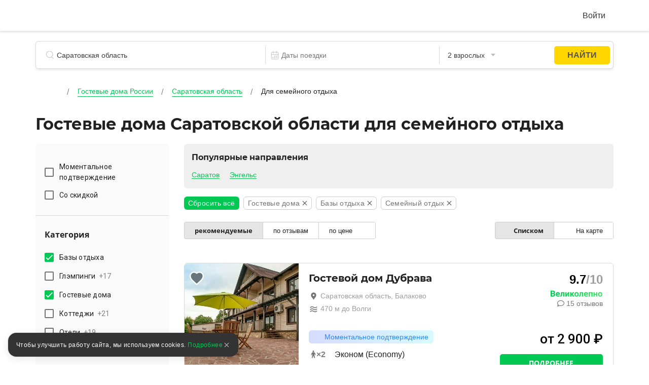

--- FILE ---
content_type: text/html; charset=utf-8
request_url: https://mirturbaz.ru/russia/saratovskaya/gostevye-doma/f/family
body_size: 47989
content:
<!DOCTYPE html>
<html lang="ru">
  <head>
    <meta charset="UTF-8">
    <meta name="viewport" content="width=device-width, user-scalable=no, initial-scale=1.0, maximum-scale=1.0, minimum-scale=1.0">
    <meta http-equiv="X-UA-Compatible" content="ie=edge">
    <meta name="agd-partner-manual-verification" />
    <meta name="description" content="На странице указана подробная информация о гостевых домах Саратовской области и Саратова для семейного отдыха, а именно реальные фотографии, описание домиков, стоимость проживания и услуг, отзывы туристов.">
    
    
    
    
    
    
    
    
    
    
    
    
    
    
              <script type="text/javascript"
                id="ymaps-lazy-script"
                charset="utf-8"
                data-src="https://api-maps.yandex.ru/2.1/?apikey=506c1f07-5cbb-4597-bc88-bc9d43b2d5a7&lang=ru_RU">
        </script>

        <link rel="apple-touch-icon" sizes="180x180" href="/apple-touch-icon.png">
        <link rel="icon" type="image/png" sizes="32x32" href="/favicon-32x32.png">
        <link rel="icon" type="image/png" sizes="16x16" href="/favicon-16x16.png">
      <link rel="manifest" href="/site.webmanifest">
      <link rel="mask-icon" href="/safari-pinned-tab.svg" color="#5bbad5">
      <meta name="msapplication-TileColor" content="#2b5797">
      <meta name="theme-color" content="#ffffff">

      <script>
  window.onerror = function(msg, url, lineNo, columnNo, err) {
    var data = new FormData();
    data.append("msg", msg);
    data.append("url", url);
    data.append("lineNo", lineNo);
    data.append("columnNo", columnNo);
    data.append("page_url", window.location.href);
    data.append("stack", err.stack);
    data.append("design_version", "NEW");

    var req = new XMLHttpRequest();
    req.open('POST', '/errors/js', true);
    req.send(data);
    return false;
  }
</script>

    <script src="/packs/new_design/desktop/index-e563d29cfea5e9e596aa.js" defer="defer"></script>


    <meta name="csrf-param" content="authenticity_token" />
<meta name="csrf-token" content="HSsgfJsJ8d3Gt0yU4NaOi/h4M3lZ9Ztc36JUr+h7nN+grtSGNztXC9EZZuq4bIdu7GU29OUPBIUyknR3b50qEw==" />

          <script>
        window.website_prefix = "";
        window.website_type = "0";
      </script>


    <title>Гостевые дома Саратовской области для семейного отдыха, цены, отзывы</title>

      <link rel="stylesheet" media="screen" href="/packs/css/styles/new_design/desktop/filter-fa3dd2cd.css" />
  </head>

  <body class="camp-site-style__bgd-color_main-color">
    <!--Ломает CLS-->
    <div class="wrapper">
      <div class="content">
        <script src="/packs/new_design/desktop/phones_selector/index-98198d09dfd46789d082.js"></script>

<header class="header header-page">
  <div class="header-page-top">
    <div class="container">
      <div class="row">
        <div class="col-12">
          <div class="header-menu">
            <div class="header-menu_left header-menu_part">
              <a class="header-menu__logo logo" href="/">
                <div class="icon icon-logo_c icon-logo-dims"></div>
</a>

              <div class="header-menu__btn">
              </div>
            </div>

            <div style="display: flex; align-items: center">
              <a id="favorites-icon" class="header-menu__like like" href="/account/favorites">
                <div class="icon relative likes_green_hovered icon-likes_black icon-likes_black-dims">
                  <div class="user-icon__badge likes__badge favorite-count hidden">
                    0
                  </div>
                </div>
</a>
              <div id="auth-link" class="header-menu_right header-menu_part">
                <a href="#" class="header-menu__auth auth link_green open_popup client-icon" rel="auth-popup">
                  <div class="auth__ico">
                    <div class="icon icon-user_black icon-user_black-dims user_hovered"></div>
                  </div>
                  <div class="auth__name" id="auth_name">
                    Войти
                  </div>
                </a>
              </div>

              <div id="client-menu-link" class="header-menu_right header-menu_part hidden">
  <div class="header-icons">
    <a id="books-icon" class="header-menu__icon" href="/account/my_books">
      <div class="icon relative books_green_hovered icon-books_black icon-books_black-dims">
        <div class="user-icon__badge active-count hidden">
          
        </div>
      </div>
</a>  </div>

  <a class="client-icon header-menu__auth auth link_green header_auth  ">
    <div class="auth__ico auth__ico-dark"></div>
    <div class="auth__name client-name">
        Войти
    </div>
  </a>

  <div id="client-menu" class="client-menu hidden ">

  <a class="client-menu__item" href="/account/my_books">
    <div class="client-menu__item-flex">
      <div class="icon-books_black icon-books_black-dims"></div><div>Мои бронирования</div>
    </div>
  </a>

  <a class="client-menu__item" href="/account/bonuses">
    <div class="client-menu__item-flex">
      <div class="icon-bonuses_black icon-bonuses_black-dims"></div><div>Бонусы</div>
    </div>
    <div class="bonuses-container">
      <div class="bonuses-count"></div>
    </div>
  </a>

  <a class="client-menu__item" href="/account/profile" target="_self">
    <div class="client-menu__item-flex">
      <div class="icon-profile_black icon-profile_black-dims"></div><div>Профиль</div>
    </div>
  </a>

<!--  <div class="client-menu__border"></div>-->

<!--  <a class="client-menu__item">-->
<!--    <div class="client-menu__item-flex">-->
<!--      <div class="icon-support_black icon-support_black-dims"></div><div>Поддержка</div>-->
<!--    </div>-->
<!--  </a>-->

<!--  <div class="client-menu__border"></div>-->

  <a class="auth-logout client-menu__item">
    <div class="client-menu__item-flex">
      <div class="icon-logout_black icon-logout_black-dims"></div><div>Выйти</div>
    </div>
  </a>
</div>

</div>

<script src="/packs/new_design/desktop/client_profile-7bf65e188c684b0fee6f.js"></script>

            </div>
          </div>
        </div>
      </div>
    </div>
  </div>

    <div class="container">
      <div class="row">
        <div class="col-12">
          <script src="/packs/new_design/common/search_widget/index-270e02324cd7ee48c46e.js" defer="defer"></script>
<link rel="stylesheet" media="screen" href="/packs/css/styles/new_design/desktop/search-dc6bdaf1.css" />


<div class="header-search search">
  <form id="search-form" class="search-form" action="/search/search" accept-charset="UTF-8" method="get"><input name="utf8" type="hidden" value="&#x2713;" />
    <div class="search-item search-item__name"> <!-- typeahead.jquery.js:216 -->

      <svg width="16" height="17" viewbox="0 0 16 17" fill="none" xmlns="http://www.w3.org/2000/svg">
        <mask id="mask0" mask-type="alpha" maskunits="userSpaceOnUse" x="0" y="0" width="16" height="17">
          <path fill-rule="evenodd" clip-rule="evenodd" d="M7.16895 14.3174C3.20996 14.3174 0 11.1123 0 7.15869C0 3.20508 3.20996 0 7.16895 0C11.1279 0 14.3379 3.20508 14.3379 7.15869C14.3379 9.21362 13.4707 11.0664 12.082 12.3721C12.1025 12.387 12.1211 12.4033 12.1396 12.4216L15.8506 16.127C15.9502 16.2266 16 16.3572 16 16.4878C16 16.6189 15.9502 16.75 15.8506 16.8501C15.6504 17.0498 15.3262 17.0498 15.126 16.8501L11.416 13.1448C11.373 13.1016 11.3389 13.0525 11.3145 13C10.1445 13.8296 8.71289 14.3174 7.16895 14.3174ZM7.16895 13.2949C10.5625 13.2949 13.3135 10.5476 13.3135 7.15869C13.3135 3.77002 10.5625 1.02271 7.16895 1.02271C3.77539 1.02271 1.02441 3.77002 1.02441 7.15869C1.02441 10.5476 3.77539 13.2949 7.16895 13.2949Z" fill="black" />
        </mask>

        <g mask="url(#mask0)">
          <rect width="20" height="20" fill="#BDBDBD" />
        </g>
      </svg>

      <input type="text" name="search_string" id="search_string" value="" autocomplete="off" class="search-item__input search-object" placeholder="Название базы отдыха, регион или водоём" dir="auto" spellcheck="false" />

      <input type="hidden" name="search_id" id="search_id" />

      <input type="hidden" name="search_type" id="search_type" />

      <input type="hidden" name="search_obj_type" id="search_obj_type" value="Базы отдыха" />

      <input type="hidden" name="old_search_id" id="old_search_id" />

      <input type="hidden" name="old_search_type" id="old_search_type" />

      <input type="hidden" name="sight_id" id="sight_id" />

      <input type="hidden" name="template_id" id="template_id" value="28" />

      <input type="hidden" name="category_id" id="category_id" value="4" />

    </div>

      <div class="search-item search-item__date">
        <input type="hidden" name="date_start" id="date_start" />
        <input type="hidden" name="date_end" id="date_end" />

        <svg width="20" height="20" viewBox="0 0 20 20" fill="none" xmlns="http://www.w3.org/2000/svg">
          <rect x="2.5" y="3.5" width="15" height="15" rx="1.5" stroke="#BDBDBD"/>
          <rect x="2" y="8" width="16" height="1" fill="#BDBDBD"/>
          <rect x="7" y="1" width="5" height="1" transform="rotate(90 7 1)" fill="#BDBDBD"/>
          <rect x="14" y="1" width="5" height="1" transform="rotate(90 14 1)" fill="#BDBDBD"/>
          <rect x="5" y="14" width="2" height="2" fill="#BDBDBD"/>
          <rect x="9" y="11" width="2" height="2" fill="#BDBDBD"/>
          <rect x="9" y="14" width="2" height="2" fill="#BDBDBD"/>
          <rect x="13" y="11" width="2" height="2" fill="#BDBDBD"/>
          <rect x="13" y="14" width="2" height="2" fill="#BDBDBD"/>
        </svg>

        <div class="search-item__date_calendar">
          <input type="text" name="dates" id="dates" class="search-item__input range" placeholder="Даты поездки" readonly="readonly" autocomplete="off" />
          <input type="text" name="nights_count" id="nights_count" class="search-item__input nights" readonly="readonly" autocomplete="off" />
        </div>
      </div>

      <div class="search-item search-item__guest">
        <input type="text" name="total_adults_count" id="total_adults_count" class="search-item__input counter adult_pair" readonly="readonly" autocomplete="off" />

        <input type="text" id="" value="" class="search-item__input adult adult_pair" readonly="readonly" autocomplete="off" />

        <input type="text" name="total_children_count" id="total_children_count" class="search-item__input counter child_pair" readonly="readonly" autocomplete="off" />

        <input type="text" id="" value="" class="search-item__input child child_pair" readonly="readonly" autocomplete="off" />

        <input type="text" name="with_pet_string" id="with_pet_string" value="питомец" class="search-item__input pet hidden" readonly="readonly" autocomplete="off" />

      
      <svg width="9" height="5" viewbox="0 0 9 5" fill="#BDBDBD" xmlns="http://www.w3.org/2000/svg">
          <path fill-rule="evenodd" clip-rule="evenodd" d="M0 0L4.5 5L9 0H0Z"/>
        </svg>
      </div>

    <button class="btn btn_border hidden"
            id="reset_search_data"
    >
        <span class="text_f12">
          Сброс
        </span>
    </button>

    <input type="submit" value="Найти" id="search_button" class="btn_form" data-disable-with="Найти" />

    <div class="guest search-drop">
      <div class="guest-wrap">
        <div class="guest-line">
          <div class="guest-line__title">
            Взрослые
          </div>

          <div class="guest-line__count">
            <div class="less guest-line__count-btn "
                 target_input="count_guests"
            >
              <svg width="16" height="2" viewbox="0 0 16 2" fill="none" xmlns="http://www.w3.org/2000/svg">
                <path d="M1 1H15" stroke="#DADADA" stroke-width="2" stroke-linecap="square" />
              </svg>
            </div>

            <input type="hidden" name="count_guests" id="count_guests" value="2" max="25" min="1" />

            <div class="guest-line__count-numb" id="count_guests_numb">
              2
            </div>

            <div class="more guest-line__count-btn"
                 target_input="count_guests"
            >
              <svg width="16" height="16" viewbox="0 0 16 16" fill="none" xmlns="http://www.w3.org/2000/svg">
                <path d="M8 1V15" stroke="#00C853" stroke-width="2" stroke-linecap="square" />
                <path d="M15 8H1" stroke="#00C853" stroke-width="2" stroke-linecap="square" />
              </svg>
            </div>
          </div>
        </div>

        <div class="guest-line">
          <div class="guest-line__title">
            Дети
          </div>

          <div class="guest-line__count">
            <div class="less guest-line__count-btn "
                 target_input="children_count"
            >
              <svg width="16" height="2" viewbox="0 0 16 2" fill="none" xmlns="http://www.w3.org/2000/svg">
                <path d="M1 1H15" stroke="#DADADA" stroke-width="2" stroke-linecap="square" />
              </svg>
            </div>

            <input type="hidden" name="children_count" id="children_count" value="0" max="10" />

            <div class="guest-line__count-numb" id="children_count_numb">
              0
            </div>

            <div class="more guest-line__count-btn"
                 target_input="children_count"
            >
              <svg width="16" height="16" viewbox="0 0 16 16" fill="none" xmlns="http://www.w3.org/2000/svg">
                <path d="M8 1V15" stroke="#00C853" stroke-width="2" stroke-linecap="square" />
                <path d="M15 8H1" stroke="#00C853" stroke-width="2" stroke-linecap="square" />
              </svg>
            </div>
          </div>
        </div>

        <div class="guest-child"
             id="guest-child-title"
             style="display: none"
        >
          <div class="guest-child__title">
            Возраст детей
          </div>

          <div class="guest-child__input"
               default_age="8"
               id="children_ages"
               data-ages="[]"
          >
          </div>
        </div>
        <div class="mdc-form-field">
  <div class="mdc-checkbox">
      <input type="checkbox" name="with_pet" id="with_pet" value="true" class="mdc-checkbox__native-control with_pet_checkbox" />

    <div class="mdc-checkbox__background">
      <svg class="mdc-checkbox__checkmark"
           viewBox="0 0 24 24">
        <path class="mdc-checkbox__checkmark-path"
              fill="none"
              d="M1.73,12.91 8.1,19.28 22.79,4.59"/>
      </svg>
      <div class="mdc-checkbox__mixedmark"></div>
    </div>
  </div>
  <label for="with_pet">Путешествую с питомцем</label>
</div>

      </div>

      <span id="closeGuestsModal"
            class="btn date-btn__item date-btn__item_left"
      >
        Применить
      </span>
    </div>
</form></div>

        </div>
      </div>
    </div>

  <div class="header-page-bread bread">
  <div class="container">
    <div class="row">
      <div class="col-12">
          <ul class="bread-list" itemscope itemtype="https://schema.org/BreadcrumbList">
            <li class="bread-list__item">
              <div>
                <a href="/">      <div class="icon icon-house_c icon-house_c-dims"></div>
</a>
              </div>
            </li>
              <li class="bread-list__item" itemprop="itemListElement" itemscope itemtype="https://schema.org/ListItem">
                  <a class="bread-list__link text_f14 under under_line" itemprop="item" href="/russia/gostevye-doma">
                    <span itemprop="name">Гостевые дома России</span>
</a>                <meta itemprop="position" content="1"/>
              </li>
              <li class="bread-list__item" itemprop="itemListElement" itemscope itemtype="https://schema.org/ListItem">
                  <a class="bread-list__link text_f14 under under_line" itemprop="item" href="/russia/saratovskaya/gostevye-doma">
                    <span itemprop="name">Саратовская область</span>
</a>                <meta itemprop="position" content="2"/>
              </li>
              <li class="bread-list__item" itemprop="itemListElement" itemscope itemtype="https://schema.org/ListItem">
                  <div class="bread-list__link text_f14" itemprop="name"
                  >
                    Для семейного отдыха
                  </div>
                <meta itemprop="position" content="3"/>
              </li>
          </ul>
      </div>
    </div>
  </div>
</div>

</header>

<script src="/packs/new_design/desktop/client_profile-7bf65e188c684b0fee6f.js"></script>

        
  <script src="/packs/new_design/desktop/filter-dfdb2af85b006dce2a08.js" defer="defer"></script>
<script src="/packs/new_design/common/daily_offers_timer/index-8501cb2a29ceeb38ce18.js" defer="defer"></script>







  <section class="for-robots" style="display: none">
    <div class="inner">
      <article class="founded-camps">
        <div class="founded_camps_header">
          <div class="h1">
            <span></span>
          </div>

          <div class="hello_robots">
  <div class="h2">Найдено предложений: <span class="bold">15</span></div>
  <div class="founded-camps-llst">
    <section class="not-used-camp-card">
      <div class="leftside">
        <div class="photo">
          <div class="item-photo-prev" id="item-photo-prev"></div>
          <img data-src="/uploads/picture/pic/88547/big_image.jpg"
               class="item-photo"
               id="item-photo"
               alt="Гостевой дом Дубрава, Саратовская область, Балаково Вольск"
          />
          <div class="item-photo-next" id="item-photo-next"></div>
        </div>
      </div>

      <div class="description">
        <div class="title">
          <a href="/russia/saratovskaya/dubravasaratov"
             class="title-link"
             target="_self"
             
          >
            Гостевой дом Дубрава
          </a>
        </div>
        <p></p>

          <div class="swimming_pools">
            <p>Открытый бассейн</p>
          </div>

        <div class="apartments">
          <p class="apartments-header">6 вариантов размещения: </p>

            <a class="button"
               title="Забронировать Гостевой дом Дубрава"
               href="/russia/saratovskaya/dubravasaratov#rooms"
               
            >
              Забронировать
            </a>
            <ul>
                <li>
                  <span title="Количество человек" class="ppl-amount">
                    <span>2</span>
                  </span>

                  <span class="apartment-price">
                    от 2900 руб
                  </span>

                  <div class="apartment-name">
                    <div class="overwhite"></div>

                    <div target="_self"
                       href="/russia/saratovskaya/dubravasaratov#15938"
                       class="apartment-link"
                       
                    >
                      Эконом (Economy)
                    </div>
                  </div>
                </li>
            </ul>
        </div>
      </div>
    </section>
    <section class="not-used-camp-card">
      <div class="leftside">
        <div class="photo">
          <div class="item-photo-prev" id="item-photo-prev"></div>
          <img data-src="/uploads/picture/pic/318549/big_image.jpg"
               class="item-photo"
               id="item-photo"
               alt="Гостевой дом Алексеевка, Саратовская область, Хвалынск "
          />
          <div class="item-photo-next" id="item-photo-next"></div>
        </div>
      </div>

      <div class="description">
        <div class="title">
          <a href="/russia/saratovskaya/gostinyy-dom-alekseevka"
             class="title-link"
             target="_self"
             
          >
            Гостевой дом Алексеевка
          </a>
        </div>
        <p></p>


        <div class="apartments">
          <p class="apartments-header">3 варианта размещения: </p>

            <a class="button"
               title="Забронировать Гостевой дом Алексеевка"
               href="/russia/saratovskaya/gostinyy-dom-alekseevka#rooms"
               
            >
              Забронировать
            </a>
            <ul>
                <li>
                  <span title="Количество человек" class="ppl-amount">
                    <span>10</span>
                  </span>

                  <span class="apartment-price">
                    от 18000 руб
                  </span>

                  <div class="apartment-name">
                    <div class="overwhite"></div>

                    <div target="_self"
                       href="/russia/saratovskaya/gostinyy-dom-alekseevka#31886"
                       class="apartment-link"
                       
                    >
                      Дом с баней на VIP-территории
                    </div>
                  </div>
                </li>
            </ul>
        </div>
      </div>
    </section>
    <section class="not-used-camp-card">
      <div class="leftside">
        <div class="photo">
          <div class="item-photo-prev" id="item-photo-prev"></div>
          <img data-src="/uploads/picture/pic/1054619/big_%D0%B3%D0%BB%D0%B0%D0%B2.jpg"
               class="item-photo"
               id="item-photo"
               alt="Гостевой дом СабуровДом, Саратовская область, село Сабуровка Саратов село Вязовка"
          />
          <div class="item-photo-next" id="item-photo-next"></div>
        </div>
      </div>

      <div class="description">
        <div class="title">
          <a href="/russia/saratovskaya/saburovdom"
             class="title-link"
             target="_self"
             
          >
            Гостевой дом СабуровДом
          </a>
        </div>
        <p></p>

          <div class="swimming_pools">
            <p>Бассейн</p>
          </div>

        <div class="apartments">
          <p class="apartments-header">3 варианта размещения: </p>

            <a class="button"
               title="Забронировать Гостевой дом СабуровДом"
               href="/russia/saratovskaya/saburovdom#rooms"
               
            >
              Забронировать
            </a>
            <ul>
                <li>
                  <span title="Количество человек" class="ppl-amount">
                    <span>2</span>
                  </span>

                  <span class="apartment-price">
                    от 6000 руб
                  </span>

                  <div class="apartment-name">
                    <div class="overwhite"></div>

                    <div target="_self"
                       href="/russia/saratovskaya/saburovdom#149231"
                       class="apartment-link"
                       
                    >
                      Студия
                    </div>
                  </div>
                </li>
            </ul>
        </div>
      </div>
    </section>
    <section class="not-used-camp-card">
      <div class="leftside">
        <div class="photo">
          <div class="item-photo-prev" id="item-photo-prev"></div>
          <img data-src="/uploads/picture/pic/118592/big_image.jpg"
               class="item-photo"
               id="item-photo"
               alt="Гостевой дом Усадьба Васильевых, Саратовская область, Балашовский "
          />
          <div class="item-photo-next" id="item-photo-next"></div>
        </div>
      </div>

      <div class="description">
        <div class="title">
          <a href="/russia/saratovskaya/usadba-vasilevyh"
             class="title-link"
             target="_self"
             
          >
            Гостевой дом Усадьба Васильевых
          </a>
        </div>
        <p>Усадьба в деревенском стиле</p>


        <div class="apartments">
          <p class="apartments-header">2 варианта размещения: </p>

            <a class="button"
               title="Забронировать Гостевой дом Усадьба Васильевых"
               href="/russia/saratovskaya/usadba-vasilevyh#rooms"
               
            >
              Забронировать
            </a>
            <ul>
                <li>
                  <span title="Количество человек" class="ppl-amount">
                    <span>10</span>
                  </span>

                  <span class="apartment-price">
                    от 10000 руб
                  </span>

                  <div class="apartment-name">
                    <div class="overwhite"></div>

                    <div target="_self"
                       href="/russia/saratovskaya/usadba-vasilevyh#15664"
                       class="apartment-link"
                       
                    >
                      Дом с баней (10 человек)
                    </div>
                  </div>
                </li>
            </ul>
        </div>
      </div>
    </section>
    <section class="not-used-camp-card">
      <div class="leftside">
        <div class="photo">
          <div class="item-photo-prev" id="item-photo-prev"></div>
          <img data-src="/uploads/picture/pic/1919397/big_49.PNG"
               class="item-photo"
               id="item-photo"
               alt="Гостевой дом VolgaWhisper (ВолгаВиспер), Саратовская область, село Усовка Воскресенский район"
          />
          <div class="item-photo-next" id="item-photo-next"></div>
        </div>
      </div>

      <div class="description">
        <div class="title">
          <a href="/russia/saratovskaya/volgawhisper"
             class="title-link"
             target="_self"
             
          >
            Гостевой дом VolgaWhisper
          </a>
        </div>
        <p>Приезжайте в «VolgaWhisper» и подарите себе и своим близким незабываемые моменты у реки Волга!</p>


        <div class="apartments">
          <p class="apartments-header">4 варианта размещения: </p>

            <a class="button"
               title="Забронировать Гостевой дом VolgaWhisper"
               href="/russia/saratovskaya/volgawhisper#rooms"
               
            >
              Забронировать
            </a>
            <ul>
                <li>
                  <span title="Количество человек" class="ppl-amount">
                    <span>2</span>
                  </span>

                  <span class="apartment-price">
                    от 3500 руб
                  </span>

                  <div class="apartment-name">
                    <div class="overwhite"></div>

                    <div target="_self"
                       href="/russia/saratovskaya/volgawhisper#324443"
                       class="apartment-link"
                       
                    >
                      Дом №1   с видом на Волгу и на лес
                    </div>
                  </div>
                </li>
            </ul>
        </div>
      </div>
    </section>
    <section class="not-used-camp-card">
      <div class="leftside">
        <div class="photo">
          <div class="item-photo-prev" id="item-photo-prev"></div>
          <img data-src="/uploads/picture/pic/1759469/big_1000005740.jpg"
               class="item-photo"
               id="item-photo"
               alt="Гостевой дом Панорама , Саратовская область, Саратов Энгельс село Синенькие"
          />
          <div class="item-photo-next" id="item-photo-next"></div>
        </div>
      </div>

      <div class="description">
        <div class="title">
          <a href="/russia/saratovskaya/panorama5"
             class="title-link"
             target="_self"
             
          >
            Гостевой дом Панорама 
          </a>
        </div>
        <p></p>

          <div class="swimming_pools">
            <p>Каркасный сезонный бассейн 27 м²</p>
          </div>

        <div class="apartments">
          <p class="apartments-header">3 варианта размещения: </p>

            <a class="button"
               title="Забронировать Гостевой дом Панорама "
               href="/russia/saratovskaya/panorama5#rooms"
               
            >
              Забронировать
            </a>
            <ul>
                <li>
                  <span title="Количество человек" class="ppl-amount">
                    <span>4</span>
                  </span>

                  <span class="apartment-price">
                    от 4000 руб
                  </span>

                  <div class="apartment-name">
                    <div class="overwhite"></div>

                    <div target="_self"
                       href="/russia/saratovskaya/panorama5#273730"
                       class="apartment-link"
                       
                    >
                      Гостевой дом №2 Номера домов: 2
                    </div>
                  </div>
                </li>
            </ul>
        </div>
      </div>
    </section>
    <section class="not-used-camp-card">
      <div class="leftside">
        <div class="photo">
          <div class="item-photo-prev" id="item-photo-prev"></div>
          <img data-src="/uploads/picture/pic/2754548/big_XXXL__4_.webp"
               class="item-photo"
               id="item-photo"
               alt="Гостевой дом Бунгало Кемпинг (бывший Кемпинг Бунгало Кемпинг), Саратовская область, Саратов "
          />
          <div class="item-photo-next" id="item-photo-next"></div>
        </div>
      </div>

      <div class="description">
        <div class="title">
          <a href="/russia/saratovskaya/bungalo-yurta1"
             class="title-link"
             target="_self"
             
          >
            Гостевой дом Бунгало Кемпинг
          </a>
        </div>
        <p></p>


        <div class="apartments">
          <p class="apartments-header">1 вариант размещения: </p>

            <a class="button"
               title="Забронировать Гостевой дом Бунгало Кемпинг"
               href="/russia/saratovskaya/bungalo-yurta1#rooms"
               
            >
              Забронировать
            </a>
            <ul>
                <li>
                  <span title="Количество человек" class="ppl-amount">
                    <span>4</span>
                  </span>

                  <span class="apartment-price">
                    от 5300 руб
                  </span>

                  <div class="apartment-name">
                    <div class="overwhite"></div>

                    <div target="_self"
                       href="/russia/saratovskaya/bungalo-yurta1#268016"
                       class="apartment-link"
                       
                    >
                      Бунгало «Треугольник»
                    </div>
                  </div>
                </li>
            </ul>
        </div>
      </div>
    </section>
    <section class="not-used-camp-card">
      <div class="leftside">
        <div class="photo">
          <div class="item-photo-prev" id="item-photo-prev"></div>
          <img data-src="/uploads/picture/pic/2280252/big_booking_widget_xxlarge_1734021475044.jpg"
               class="item-photo"
               id="item-photo"
               alt="Гостевые дома Дом в Золотом, Саратовская область, Золотое "
          />
          <div class="item-photo-next" id="item-photo-next"></div>
        </div>
      </div>

      <div class="description">
        <div class="title">
          <a href="/russia/saratovskaya/gostevoy-dom-v-zolotom"
             class="title-link"
             target="_self"
             
          >
            Гостевые дома Дом в Золотом
          </a>
        </div>
        <p>Уникальное место для отдыха на живописном берегу Волги вдали от городской суеты.</p>


        <div class="apartments">
          <p class="apartments-header">5 вариантов размещения: </p>

            <a class="button"
               title="Забронировать Гостевые дома Дом в Золотом"
               href="/russia/saratovskaya/gostevoy-dom-v-zolotom#rooms"
               
            >
              Забронировать
            </a>
            <ul>
                <li>
                  <span title="Количество человек" class="ppl-amount">
                    <span>2</span>
                  </span>

                  <span class="apartment-price">
                    от 4500 руб
                  </span>

                  <div class="apartment-name">
                    <div class="overwhite"></div>

                    <div target="_self"
                       href="/russia/saratovskaya/gostevoy-dom-v-zolotom#325933"
                       class="apartment-link"
                       
                    >
                      Автодом
                    </div>
                  </div>
                </li>
            </ul>
        </div>
      </div>
    </section>
    <section class="not-used-camp-card">
      <div class="leftside">
        <div class="photo">
          <div class="item-photo-prev" id="item-photo-prev"></div>
          <img data-src="/uploads/picture/pic/93399/big_image.jpg"
               class="item-photo"
               id="item-photo"
               alt="Гостевой дом Крылатый, Саратовская область, Воскресенский район "
          />
          <div class="item-photo-next" id="item-photo-next"></div>
        </div>
      </div>

      <div class="description">
        <div class="title">
          <a href="/russia/saratovskaya/krylatyy"
             class="title-link"
             target="_self"
             
          >
            Гостевой дом Крылатый
          </a>
        </div>
        <p>Разнообразный и всегда интересный отдых в мини-отеле «Крылатый»</p>


        <div class="apartments">
          <p class="apartments-header">1 вариант размещения: </p>

            <a class="button"
               title="Забронировать Гостевой дом Крылатый"
               href="/russia/saratovskaya/krylatyy#rooms"
               
            >
              Забронировать
            </a>
            <ul>
                <li>
                  <span title="Количество человек" class="ppl-amount">
                    <span>7</span>
                  </span>

                  <span class="apartment-price">
                    от 4800 руб
                  </span>

                  <div class="apartment-name">
                    <div class="overwhite"></div>

                    <div target="_self"
                       href="/russia/saratovskaya/krylatyy#24481"
                       class="apartment-link"
                       
                    >
                      Коттедж
                    </div>
                  </div>
                </li>
            </ul>
        </div>
      </div>
    </section>
    <section class="not-used-camp-card">
      <div class="leftside">
        <div class="photo">
          <div class="item-photo-prev" id="item-photo-prev"></div>
          <img data-src="/uploads/picture/pic/2622101/big_image.jpg"
               class="item-photo"
               id="item-photo"
               alt="Гостевой дом Zvezda Village, Саратовская область, Саратов деревня Долгий Буерак"
          />
          <div class="item-photo-next" id="item-photo-next"></div>
        </div>
      </div>

      <div class="description">
        <div class="title">
          <a href="/russia/saratovskaya/zvezda_village"
             class="title-link"
             target="_self"
             
          >
            Гостевой дом Zvezda Village
          </a>
        </div>
        <p></p>


        <div class="apartments">
          <p class="apartments-header">3 варианта размещения: </p>

            <a class="button"
               title="Забронировать Гостевой дом Zvezda Village"
               href="/russia/saratovskaya/zvezda_village#rooms"
               
            >
              Забронировать
            </a>
            <ul>
                <li>
                  <span title="Количество человек" class="ppl-amount">
                    <span>4</span>
                  </span>

                  <span class="apartment-price">
                    от 6000 руб
                  </span>

                  <div class="apartment-name">
                    <div class="overwhite"></div>

                    <div target="_self"
                       href="/russia/saratovskaya/zvezda_village#314696"
                       class="apartment-link"
                       
                    >
                      Zvezda Village 3
                    </div>
                  </div>
                </li>
            </ul>
        </div>
      </div>
    </section>
    <section class="not-used-camp-card">
      <div class="leftside">
        <div class="photo">
          <div class="item-photo-prev" id="item-photo-prev"></div>
          <img data-src="/uploads/picture/pic/1925309/big_XXXL__7_.webp"
               class="item-photo"
               id="item-photo"
               alt="Гостевой дом У Азовских, Саратовская область, Саратов деревня Долгий Буерак"
          />
          <div class="item-photo-next" id="item-photo-next"></div>
        </div>
      </div>

      <div class="description">
        <div class="title">
          <a href="/russia/saratovskaya/u-azovskih"
             class="title-link"
             target="_self"
             
          >
            Гостевой дом У Азовских
          </a>
        </div>
        <p></p>

          <div class="swimming_pools">
            <p>Открытый плавательный бассейн</p>
          </div>

        <div class="apartments">
          <p class="apartments-header">1 вариант размещения: </p>

            <a class="button"
               title="Забронировать Гостевой дом У Азовских"
               href="/russia/saratovskaya/u-azovskih#rooms"
               
            >
              Забронировать
            </a>
            <ul>
                <li>
                  <span title="Количество человек" class="ppl-amount">
                    <span>13</span>
                  </span>

                  <span class="apartment-price">
                    от 18000 руб
                  </span>

                  <div class="apartment-name">
                    <div class="overwhite"></div>

                    <div target="_self"
                       href="/russia/saratovskaya/u-azovskih#224977"
                       class="apartment-link"
                       
                    >
                      Дом
                    </div>
                  </div>
                </li>
            </ul>
        </div>
      </div>
    </section>
    <section class="not-used-camp-card">
      <div class="leftside">
        <div class="photo">
          <div class="item-photo-prev" id="item-photo-prev"></div>
          <img data-src="/uploads/picture/pic/2944621/big_%D0%A1%D0%BD%D0%B8%D0%BC%D0%BE%D0%BA_%D1%8D%D0%BA%D1%80%D0%B0%D0%BD%D0%B0_2025-12-15_012150.png"
               class="item-photo"
               id="item-photo"
               alt="Гостевой дом Мечта, Саратовская область, село Усовка село Чардым Воскресенский район село Усовка"
          />
          <div class="item-photo-next" id="item-photo-next"></div>
        </div>
      </div>

      <div class="description">
        <div class="title">
          <a href="/russia/saratovskaya/glemping-mechta"
             class="title-link"
             target="_self"
             
          >
            Гостевой дом Мечта
          </a>
        </div>
        <p></p>

          <div class="swimming_pools">
            <p>Бассейн</p>
          </div>

        <div class="apartments">
          <p class="apartments-header">6 вариантов размещения: </p>

            <a class="button"
               title="Забронировать Гостевой дом Мечта"
               href="/russia/saratovskaya/glemping-mechta#rooms"
               
            >
              Забронировать
            </a>
            <ul>
                <li>
                  <span title="Количество человек" class="ppl-amount">
                    <span>2</span>
                  </span>

                  <span class="apartment-price">
                    от 7200 руб
                  </span>

                  <div class="apartment-name">
                    <div class="overwhite"></div>

                    <div target="_self"
                       href="/russia/saratovskaya/glemping-mechta#337721"
                       class="apartment-link"
                       
                    >
                      Домик 1
                    </div>
                  </div>
                </li>
            </ul>
        </div>
      </div>
    </section>
    <section class="not-used-camp-card">
      <div class="leftside">
        <div class="photo">
          <div class="item-photo-prev" id="item-photo-prev"></div>
          <img data-src="/uploads/picture/pic/2938394/big_582259f7-59fa-4499-911e-ae07e46365f8-1_all_363.jpg"
               class="item-photo"
               id="item-photo"
               alt="Гостевой дом А-дом у реки , Саратовская область, Энгельсский район Саратов Энгельс село Усть-Курдюм Энгельсский район село Пристанное деревня Долгий Буерак"
          />
          <div class="item-photo-next" id="item-photo-next"></div>
        </div>
      </div>

      <div class="description">
        <div class="title">
          <a href="/russia/saratovskaya/a-dom-u-reki"
             class="title-link"
             target="_self"
             
          >
            Гостевой дом А-дом у реки 
          </a>
        </div>
        <p></p>

          <div class="swimming_pools">
            <p>Бассейн</p>
          </div>

        <div class="apartments">
          <p class="apartments-header">1 вариант размещения: </p>

            <a class="button"
               title="Забронировать Гостевой дом А-дом у реки "
               href="/russia/saratovskaya/a-dom-u-reki#rooms"
               
            >
              Забронировать
            </a>
            <ul>
                <li>
                  <span title="Количество человек" class="ppl-amount">
                    <span>4</span>
                  </span>

                  <span class="apartment-price">
                    от 7000 руб
                  </span>

                  <div class="apartment-name">
                    <div class="overwhite"></div>

                    <div target="_self"
                       href="/russia/saratovskaya/a-dom-u-reki#338854"
                       class="apartment-link"
                       
                    >
                      Дом А-фрейм
                    </div>
                  </div>
                </li>
            </ul>
        </div>
      </div>
    </section>
    <section class="not-used-camp-card">
      <div class="leftside">
        <div class="photo">
          <div class="item-photo-prev" id="item-photo-prev"></div>
          <img data-src="/uploads/picture/pic/2719795/big_image.JPEG"
               class="item-photo"
               id="item-photo"
               alt="База отдыха Аэропорт, Саратовская область, село Сабуровка Саратов село Вязовка"
          />
          <div class="item-photo-next" id="item-photo-next"></div>
        </div>
      </div>

      <div class="description">
        <div class="title">
          <a href="/russia/saratovskaya/baza_otdykha_aeroport_guest_house"
             class="title-link"
             target="_self"
             
          >
            База отдыха Аэропорт
          </a>
        </div>
        <p></p>

          <div class="swimming_pools">
            <p>Бассейн</p>
          </div>

        <div class="apartments">
          <p class="apartments-header">1 вариант размещения: </p>

            <a class="button"
               title="Забронировать База отдыха Аэропорт"
               href="/russia/saratovskaya/baza_otdykha_aeroport_guest_house#rooms"
               
            >
              Забронировать
            </a>
            <ul>
                <li>
                  <span title="Количество человек" class="ppl-amount">
                    <span>2</span>
                  </span>

                  <span class="apartment-price">
                    от 11134 руб
                  </span>

                  <div class="apartment-name">
                    <div class="overwhite"></div>

                    <div target="_self"
                       href="/russia/saratovskaya/baza_otdykha_aeroport_guest_house#324352"
                       class="apartment-link"
                       
                    >
                      Коттедж с 4 комнатами с балконом
                    </div>
                  </div>
                </li>
            </ul>
        </div>
      </div>
    </section>
    <section class="not-used-camp-card">
      <div class="leftside">
        <div class="photo">
          <div class="item-photo-prev" id="item-photo-prev"></div>
          <img data-src="/uploads/picture/pic/1500011/big_image.jpeg"
               class="item-photo"
               id="item-photo"
               alt="Гостевой дом Черный дом в Хвалынске, Саратовская область, Хвалынск Саратов"
          />
          <div class="item-photo-next" id="item-photo-next"></div>
        </div>
      </div>

      <div class="description">
        <div class="title">
          <a href="/russia/saratovskaya/chernyij_dom_v_hvalyinske"
             class="title-link"
             target="_self"
             
          >
            Гостевой дом Черный дом в Хвалынске
          </a>
        </div>
        <p></p>


        <div class="apartments">
          <p class="apartments-header">8 вариантов размещения: </p>

            <a class="button"
               title="Забронировать Гостевой дом Черный дом в Хвалынске"
               href="/russia/saratovskaya/chernyij_dom_v_hvalyinske#rooms"
               
            >
              Забронировать
            </a>
            <ul>
                <li>
                  <span title="Количество человек" class="ppl-amount">
                    <span>1</span>
                  </span>

                  <span class="apartment-price">
                    от 2200 руб
                  </span>

                  <div class="apartment-name">
                    <div class="overwhite"></div>

                    <div target="_self"
                       href="/russia/saratovskaya/chernyij_dom_v_hvalyinske#191635"
                       class="apartment-link"
                       
                    >
                      Одноместный коттедж
                    </div>
                  </div>
                </li>
            </ul>
        </div>
      </div>
    </section>
  </div>
</div>


        </div>
      </article>

      <aside class="filter-aside">
        <form class="filter">
          <div id="filter">
            <div title="Фильтр по названию"
                 text-search
                 is-disabled="isDisabled"
            ></div>

            <div price-slider
                 is-disabled="isDisabled"
            ></div>

            <fieldset id="prices-fieldset"
                      class="for_robots"
            >
              <hr/>

              <h3 for="amount">Цена</h3>
              от
              <input type="number"
                     id="price-val-min"
              />
              до
              <input type="number"
                     id="price-val-max"
              />

              <span class="rouble">руб.</span>
            </fieldset>

            <fieldset class="for_robots">
              <hr/>

                <h3>
                  Расстояние от Саратова
                </h3>

              <nobr>
                не более
                <input type="number"
                       id="distance-val"
                />
                км
              </nobr>

              <div id="distance-slider"></div>
            </fieldset>

              <fieldset>
                <hr/>

                <div class="controls">
                  <h3>
                    Водоемы поблизости
                  </h3>

                    <span class="for_robots">
                          <div>
                            <input type="checkbox"/>

                            <span>
                              Волга
                            </span>
                          </div>
                          <div>
                            <input type="checkbox"/>

                            <span>
                              Волгоградское водохранилище
                            </span>
                          </div>
                          <div>
                            <input type="checkbox"/>

                            <span>
                              Река Хопер
                            </span>
                          </div>
                      </span>

                    <div filtered-checkbox
                         group="waters"
                         is-disabled="isDisabled"
                         names-list="filter_params.waters"
                    >
                    </div>
                  </div>
                </fieldset>

              <fieldset>
                <hr/>

                <div class="controls">
                  <h3>
                    Услуги
                  </h3>
                    <span class="for_robots">
                        <div>
                          <input type="checkbox"/>

                          <span>
                            Wi-Fi на территории
                          </span>
                        </div>
                        <div>
                          <input type="checkbox"/>

                          <span>
                            Ресторан
                          </span>
                        </div>
                        <div>
                          <input type="checkbox"/>

                          <span>
                            Бассейн
                          </span>
                        </div>
                        <div>
                          <input type="checkbox"/>

                          <span>
                            Пляж
                          </span>
                        </div>
                        <div>
                          <input type="checkbox"/>

                          <span>
                            Баня / сауна
                          </span>
                        </div>
                        <div>
                          <input type="checkbox"/>

                          <span>
                            Спортивные площадки
                          </span>
                        </div>
                        <div>
                          <input type="checkbox"/>

                          <span>
                            Кафе / Столовая
                          </span>
                        </div>
                        <div>
                          <input type="checkbox"/>

                          <span>
                            Всё включено
                          </span>
                        </div>
                        <div>
                          <input type="checkbox"/>

                          <span>
                            Детская площадка
                          </span>
                        </div>
                        <div>
                          <input type="checkbox"/>

                          <span>
                            Корпоративный отдых
                          </span>
                        </div>
                        <div>
                          <input type="checkbox"/>

                          <span>
                            Конференц-зал
                          </span>
                        </div>
                        <div>
                          <input type="checkbox"/>

                          <span>
                            Кемпинг
                          </span>
                        </div>
                        <div>
                          <input type="checkbox"/>

                          <span>
                            Верховая езда / Конные прогулки
                          </span>
                        </div>
                        <div>
                          <input type="checkbox"/>

                          <span>
                            Парковка / Автостоянка
                          </span>
                        </div>
                        <div>
                          <input type="checkbox"/>

                          <span>
                            СПА
                          </span>
                        </div>
                        <div>
                          <input type="checkbox"/>

                          <span>
                            Термальные источники
                          </span>
                        </div>
                        <div>
                          <input type="checkbox"/>

                          <span>
                            Экскурсионное обслуживание
                          </span>
                        </div>
                        <div>
                          <input type="checkbox"/>

                          <span>
                            Отопление
                          </span>
                        </div>
                        <div>
                          <input type="checkbox"/>

                          <span>
                            Места для курения
                          </span>
                        </div>
                        <div>
                          <input type="checkbox"/>

                          <span>
                            Размещение с домашними животными
                          </span>
                        </div>
                        <div>
                          <input type="checkbox"/>

                          <span>
                            Сердечно-сосудистые заболевания
                          </span>
                        </div>
                        <div>
                          <input type="checkbox"/>

                          <span>
                            Желудочно-кишечный тракт
                          </span>
                        </div>
                        <div>
                          <input type="checkbox"/>

                          <span>
                            Болезни крови и кроветворных органов
                          </span>
                        </div>
                        <div>
                          <input type="checkbox"/>

                          <span>
                            Опорно-двигательный аппарат
                          </span>
                        </div>
                        <div>
                          <input type="checkbox"/>

                          <span>
                            Нервная система
                          </span>
                        </div>
                        <div>
                          <input type="checkbox"/>

                          <span>
                            Гинекология
                          </span>
                        </div>
                        <div>
                          <input type="checkbox"/>

                          <span>
                            Почки и мочевыводящие пути
                          </span>
                        </div>
                        <div>
                          <input type="checkbox"/>

                          <span>
                            Органы дыхания
                          </span>
                        </div>
                        <div>
                          <input type="checkbox"/>

                          <span>
                            ЛОР-органы
                          </span>
                        </div>
                        <div>
                          <input type="checkbox"/>

                          <span>
                            Эндокринная система и обмен веществ
                          </span>
                        </div>
                        <div>
                          <input type="checkbox"/>

                          <span>
                            Офтальмология
                          </span>
                        </div>
                        <div>
                          <input type="checkbox"/>

                          <span>
                            Аллергозы
                          </span>
                        </div>
                        <div>
                          <input type="checkbox"/>

                          <span>
                            Заболевания кожи
                          </span>
                        </div>
                        <div>
                          <input type="checkbox"/>

                          <span>
                            Стоматология
                          </span>
                        </div>
                        <div>
                          <input type="checkbox"/>

                          <span>
                            Психические заболевания
                          </span>
                        </div>
                        <div>
                          <input type="checkbox"/>

                          <span>
                            Семейный отдых
                          </span>
                        </div>
                        <div>
                          <input type="checkbox"/>

                          <span>
                            В лесу
                          </span>
                        </div>
                        <div>
                          <input type="checkbox"/>

                          <span>
                            Анимационный персонал
                          </span>
                        </div>
                        <div>
                          <input type="checkbox"/>

                          <span>
                            В горах
                          </span>
                        </div>
                        <div>
                          <input type="checkbox"/>

                          <span>
                            Урологические  заболевания
                          </span>
                        </div>
                        <div>
                          <input type="checkbox"/>

                          <span>
                            Восстановление после родов
                          </span>
                        </div>
                        <div>
                          <input type="checkbox"/>

                          <span>
                            Заболевания и травмы спинного мозга
                          </span>
                        </div>
                        <div>
                          <input type="checkbox"/>

                          <span>
                            Косметология
                          </span>
                        </div>
                        <div>
                          <input type="checkbox"/>

                          <span>
                            Оздоровление беременных женщин
                          </span>
                        </div>
                        <div>
                          <input type="checkbox"/>

                          <span>
                            Производственные и экологические отравления
                          </span>
                        </div>
                        <div>
                          <input type="checkbox"/>

                          <span>
                            Реабилитация онкологических больных
                          </span>
                        </div>
                        <div>
                          <input type="checkbox"/>

                          <span>
                            Реабилитация после инсультов
                          </span>
                        </div>
                        <div>
                          <input type="checkbox"/>

                          <span>
                            Реабилитация после инфаркта
                          </span>
                        </div>
                        <div>
                          <input type="checkbox"/>

                          <span>
                            Реабилитация после заболеваний или травм
                          </span>
                        </div>
                        <div>
                          <input type="checkbox"/>

                          <span>
                            Кэшбэк
                          </span>
                        </div>
                        <div>
                          <input type="checkbox"/>

                          <span>
                            Реабилитация после COVID-19
                          </span>
                        </div>
                        <div>
                          <input type="checkbox"/>

                          <span>
                            Первая береговая линия
                          </span>
                        </div>
                        <div>
                          <input type="checkbox"/>

                          <span>
                            DETOX
                          </span>
                        </div>
                        <div>
                          <input type="checkbox"/>

                          <span>
                            Прокат питбайка
                          </span>
                        </div>
                        <div>
                          <input type="checkbox"/>

                          <span>
                            Бальнеотерапия
                          </span>
                        </div>
                        <div>
                          <input type="checkbox"/>

                          <span>
                            Фитотерапия
                          </span>
                        </div>
                        <div>
                          <input type="checkbox"/>

                          <span>
                            Ингаляции
                          </span>
                        </div>
                        <div>
                          <input type="checkbox"/>

                          <span>
                            Ванна радоновая
                          </span>
                        </div>
                        <div>
                          <input type="checkbox"/>

                          <span>
                            Омоложение
                          </span>
                        </div>
                        <div>
                          <input type="checkbox"/>

                          <span>
                            Иглоукалывание
                          </span>
                        </div>
                        <div>
                          <input type="checkbox"/>

                          <span>
                            Озонотерапия
                          </span>
                        </div>
                        <div>
                          <input type="checkbox"/>

                          <span>
                            Магнитотерапия
                          </span>
                        </div>
                        <div>
                          <input type="checkbox"/>

                          <span>
                            Криосауна
                          </span>
                        </div>
                        <div>
                          <input type="checkbox"/>

                          <span>
                            Акупунктура (иглоукалывание)
                          </span>
                        </div>
                        <div>
                          <input type="checkbox"/>

                          <span>
                            Барокамера
                          </span>
                        </div>
                        <div>
                          <input type="checkbox"/>

                          <span>
                            Бассейн с минеральной водой
                          </span>
                        </div>
                        <div>
                          <input type="checkbox"/>

                          <span>
                            Пантовые ванны
                          </span>
                        </div>
                        <div>
                          <input type="checkbox"/>

                          <span>
                            Ванна хвойная
                          </span>
                        </div>
                        <div>
                          <input type="checkbox"/>

                          <span>
                            Грязевые аппликации
                          </span>
                        </div>
                        <div>
                          <input type="checkbox"/>

                          <span>
                            Дарсонвализация
                          </span>
                        </div>
                        <div>
                          <input type="checkbox"/>

                          <span>
                            Лазеротерапия
                          </span>
                        </div>
                        <div>
                          <input type="checkbox"/>

                          <span>
                            Орошение глаз
                          </span>
                        </div>
                        <div>
                          <input type="checkbox"/>

                          <span>
                            Орошение лица
                          </span>
                        </div>
                        <div>
                          <input type="checkbox"/>

                          <span>
                            Психотерапия
                          </span>
                        </div>
                        <div>
                          <input type="checkbox"/>

                          <span>
                            Талассотерапия
                          </span>
                        </div>
                        <div>
                          <input type="checkbox"/>

                          <span>
                            УФО-терапия
                          </span>
                        </div>
                        <div>
                          <input type="checkbox"/>

                          <span>
                            Ударно-волновая терапия
                          </span>
                        </div>
                        <div>
                          <input type="checkbox"/>

                          <span>
                            Циркулярный душ
                          </span>
                        </div>
                        <div>
                          <input type="checkbox"/>

                          <span>
                            Электрогрязелечение (Гальваногрязелечение)
                          </span>
                        </div>
                        <div>
                          <input type="checkbox"/>

                          <span>
                            Климат
                          </span>
                        </div>
                        <div>
                          <input type="checkbox"/>

                          <span>
                            Лечебная грязь
                          </span>
                        </div>
                        <div>
                          <input type="checkbox"/>

                          <span>
                            Минеральные воды (для наружного применения)
                          </span>
                        </div>
                        <div>
                          <input type="checkbox"/>

                          <span>
                            Минеральные воды (питьевые)
                          </span>
                        </div>
                        <div>
                          <input type="checkbox"/>

                          <span>
                            Электросон
                          </span>
                        </div>
                        <div>
                          <input type="checkbox"/>

                          <span>
                            Теплолечение
                          </span>
                        </div>
                        <div>
                          <input type="checkbox"/>

                          <span>
                            Детская кроватка
                          </span>
                        </div>
                        <div>
                          <input type="checkbox"/>

                          <span>
                            С отдельными домиками
                          </span>
                        </div>
                        <div>
                          <input type="checkbox"/>

                          <span>
                            Аквааэробика и/или лечебная гимнастика в воде
                          </span>
                        </div>
                        <div>
                          <input type="checkbox"/>

                          <span>
                            Гальванизация
                          </span>
                        </div>
                        <div>
                          <input type="checkbox"/>

                          <span>
                            Янтарная терапия
                          </span>
                        </div>
                    </span>

                  <div filtered-checkbox
                       group="tags"
                       is-disabled="isDisabled"
                       names-list="filter_params.camp_service_tags"
                  >
                  </div>
                </div>
              </fieldset>
            </div>
          </form>
        </aside>
      </div>
    </section>


<div class="call open_popup" rel="call-back" data-schedule="[{&quot;day&quot;:1,&quot;time_from&quot;:&quot;08:00&quot;,&quot;time_to&quot;:&quot;19:50&quot;,&quot;enabled&quot;:true},{&quot;day&quot;:2,&quot;time_from&quot;:&quot;08:00&quot;,&quot;time_to&quot;:&quot;19:50&quot;,&quot;enabled&quot;:true},{&quot;day&quot;:3,&quot;time_from&quot;:&quot;08:00&quot;,&quot;time_to&quot;:&quot;19:50&quot;,&quot;enabled&quot;:true},{&quot;day&quot;:4,&quot;time_from&quot;:&quot;08:00&quot;,&quot;time_to&quot;:&quot;19:50&quot;,&quot;enabled&quot;:true},{&quot;day&quot;:5,&quot;time_from&quot;:&quot;08:00&quot;,&quot;time_to&quot;:&quot;19:50&quot;,&quot;enabled&quot;:true},{&quot;day&quot;:6,&quot;time_from&quot;:&quot;08:00&quot;,&quot;time_to&quot;:&quot;19:50&quot;,&quot;enabled&quot;:true},{&quot;day&quot;:0,&quot;time_from&quot;:&quot;08:00&quot;,&quot;time_to&quot;:&quot;19:50&quot;,&quot;enabled&quot;:true}]" id="callback_btn">
  <a class="call-ico flex-center" href="#" id="call-back-open_fixed">
    <svg width="32" height="32" viewbox="0 0 32 32" fill="none" xmlns="http://www.w3.org/2000/svg">
      <path d="M23.965 20.7146C23.4002 20.3835 22.7059 20.3904 22.1438 20.7243L19.2972 22.4203C18.66 22.8001 17.8642
               22.7556 17.2799 22.2993C16.2698 21.5104 14.6434 20.1831 13.2284 18.7682C11.8135 17.3532 10.4862 15.7268
               9.69732 14.7167C9.24098 14.1324 9.19646 13.3366 9.57628 12.6993L11.2723 9.85276C11.6076 9.29068 11.6104
               8.59086 11.2792 8.026L7.10256 0.891447C6.69769 0.201366 5.89353 -0.138109 5.1158 0.0524977C4.36032
               0.236148 3.37946 0.684145 2.3513 1.7137C-0.868156 4.93315 -2.57806 10.3634 9.52898 22.4704C21.636 34.5774
               27.0648 32.8689 30.2857 29.6481C31.3166 28.6171 31.7632 27.6349 31.9483 26.878C32.1361 26.1017 31.8022
               25.3031 31.1135 24.8996C29.3939 23.8937 25.6847 21.7219 23.965 20.7146Z"
        />
    </svg>
  </a>
</div>

<div class="popup call-back" id="call-back">
  <div>
    <span class="popup-close popup-close_white flex-center">
      <div class="icon icon-close-gray icon-close-gray-dims"><!-- icon-close-gray --></div>
    </span>
    <h4 class="popup-top__title">
      Перезвоните мне
    </h4>
  </div>

  <div class="popup-body">
    <div class="call-wrap">
      <form action="#" class="call-form main-form">
        <div class="call-form-wrap">
          <div class="mdc-text-field call-form__input">
            <input type="text" id="name" class="mdc-text-field__input">
            <label class="mdc-floating-label" for="name">
              Имя
            </label>
            <div class="mdc-line-ripple"></div>
          </div>
          <span class="errors_name"></span>

          <div class="mdc-text-field call-form__input">
            <input type="text" id="number" class="mdc-text-field__input">
            <label class="mdc-floating-label" for="number">
              Номер телефона <span>*</span>
            </label>
            <div class="mdc-line-ripple"></div>
          </div>
          <span class="errors_phone"></span>
          <!--
          <div class="subtitle_bold call-form__title">
            Время звонка
          </div>
          <div class="mdc-select demo-width-class main-form-input coop__input">
            <input type="hidden" name="region">
            <i class="mdc-select__dropdown-icon"></i>
            <div class="mdc-select__selected-text"></div>
            <div class="mdc-select__menu mdc-menu mdc-menu-surface demo-width-class">
              <ul class="mdc-list">
                <li class="mdc-list-item" data-value="v1">
                  Вариант 1
                </li>
                <li class="mdc-list-item" data-value="v2">
                  Вариант 2
                </li>
                <li class="mdc-list-item" data-value="v3">
                  Вариант 3
                </li>
              </ul>
            </div>
            <span class="mdc-floating-label">Сейчас</span>
            <div class="mdc-line-ripple"></div>
          </div>
          -->
          <p class="text_f14 call-form__text">
            Нажимая «Перезвоните мне», вы даёте согласие на обработку своих персональных данных.
          </p>
        </div>
        <div class="popup-btn">
          <button class="btn btn_form btn_block"
                  data-callable-id="94"
                  data-callable-type="Region"
                  type="submit"
          >
            Перезвоните мне
          </button>
          <div class="call-back-loader hidden" id="progress">
            <img src="/packs/media/images/loaderonwhite-a6ab1622.gif" />
          </div>
        </div>
      </form>
    </div>
  </div>
</div>

<link rel="stylesheet" media="screen" href="/packs/css/styles/new_design/callback_widget/desktop/index-24a95a13.css" />


<script src="/packs/new_design/common/callback_widget/index-5a865d8e2b62395d5f40.js"></script>


<!--banner NewYear-->
<!--/banner NewYear-->


<div class="container">
  <div class="row">
    <div class="col-12">
      <div class="page-title">
        <h1>Гостевые дома Саратовской области для семейного отдыха</h1>
      </div>
    </div>
  </div>
</div>

<div id="filter"
     data-react-class="FilterDesktop"
     data-react-props='{"region_work_with":true,"river":null,"river_contracted_camp_exist":false,"s_params":{"search_id":94,"search_type":"region","search_string":"Саратовская область","count_guests":2,"children_ages":[],"with_pet":false},"is_foreign":false,"is_mirturbaz":true,"seo_h1":"Гостевые дома Саратовской области для семейного отдыха","filter_params":{"page_size":15,"available_integrations":[17,15,16,25,21,"6_0","6_1","6_2","6_3"],"project":"mirturbaz.ru","max_guests_count":25,"max_children_count":10,"default_child_age":8,"max_children_age":17,"sanatorium_seo_page":false,"food_types":[{"id":0,"name":"Без питания"},{"id":1,"name":"Завтрак"},{"id":5,"name":"Обед"},{"id":6,"name":"Ужин"},{"id":7,"name":"Завтрак + обед"},{"id":9,"name":"Завтрак + ужин"},{"id":8,"name":"Обед + ужин"},{"id":3,"name":"Завтрак + обед + ужин"},{"id":4,"name":"Все включено"},{"id":10,"name":"Завтрак шведский стол"},{"id":11,"name":"Континентальный завтрак"}],"stars":[{"id":5,"name":"5 звезд"},{"id":4,"name":"4 звезды"},{"id":3,"name":"3 звезды"},{"id":2,"name":"2 звезды"},{"id":1,"name":"1 звезда"},{"id":0,"name":"Без звезд"}],"all_camp_categories":[{"id":299,"name":"Апарт-отели"},{"id":1,"name":"Базы отдыха"},{"id":349,"name":"Бутик-отели"},{"id":358,"name":"Глэмпинги"},{"id":48,"name":"Горнолыжные курорты"},{"id":82,"name":"Городки отдыха"},{"id":8,"name":"Гостевые дома"},{"id":34,"name":"Гостевые комплексы"},{"id":46,"name":"Гостиные дворы"},{"id":27,"name":"Дачные клубы"},{"id":86,"name":"Дома-отели"},{"id":329,"name":"Домики"},{"id":99,"name":"Загородные дома"},{"id":9,"name":"Загородные клубы"},{"id":33,"name":"Кемпинги"},{"id":110,"name":"Клубы"},{"id":77,"name":"Комплексы"},{"id":41,"name":"Комплексы отдыха"},{"id":3,"name":"Коттеджи"},{"id":117,"name":"Коттеджные комплексы"},{"id":348,"name":"Курортные отели"},{"id":60,"name":"Спорт-отели"},{"id":4,"name":"Турбазы"},{"id":93,"name":"Туристические деревни"},{"id":357,"name":"Экофермы"},{"id":53,"name":"Туркомплексы"},{"id":287,"name":"Туристические усадьбы"},{"id":331,"name":"Агроусадьб"},{"id":360,"name":"Семейные курорты"},{"id":266,"name":"Апартаменты"},{"id":176,"name":"Базы активного отдыха"},{"id":125,"name":"Базы семейного отдыха"},{"id":30,"name":"Виллы"},{"id":127,"name":"Горнолыжные базы"},{"id":359,"name":"Гостиные дома"},{"id":89,"name":"Дачные отели"},{"id":130,"name":"Дома"},{"id":367,"name":"Закрытые клубы"},{"id":216,"name":"Дома рыбака"},{"id":363,"name":"Загородные резиденции"},{"id":154,"name":"Загородные комплексы"},{"id":279,"name":"Клуб-отели"},{"id":151,"name":"Конно-туристические базы"},{"id":156,"name":"Лесные отели"},{"id":327,"name":"Лечебные центры"},{"id":62,"name":"Мини-гостиницы"},{"id":69,"name":"Мини-отели"},{"id":262,"name":"Мотели"},{"id":58,"name":"Палаточные городки"},{"id":173,"name":"Палаточные лагеря"},{"id":47,"name":"Пансионаты"},{"id":169,"name":"Плавбазы"},{"id":43,"name":"Санатории"},{"id":137,"name":"Частные дома"},{"id":18,"name":"Усадьбы"},{"id":330,"name":"Шале"},{"id":61,"name":"Эко-отели"},{"id":199,"name":"Яхт-клубы"},{"id":121,"name":"Охотхозяйства"},{"id":362,"name":"Детские лагеря"},{"id":350,"name":"Евро-хостелы"},{"id":246,"name":"Клубы отдыха"},{"id":361,"name":"Коттеджные клубы"},{"id":283,"name":"Лыжные базы"},{"id":227,"name":"Отель-клубы"},{"id":101,"name":"Парки отдыха"},{"id":252,"name":"Плавучие гостиницы"},{"id":87,"name":"Рыболовно-охотничьи клубы"},{"id":25,"name":"Рыболовно-охотничьи базы"},{"id":225,"name":"Спортивные базы отдыха"},{"id":35,"name":"Спортивно-оздоровительные комплексы"},{"id":5,"name":"Туристические базы"},{"id":96,"name":"Туристические базы отдыха"},{"id":29,"name":"Туристические клубы"},{"id":19,"name":"Туристические комплексы"},{"id":12,"name":"Центры активного отдыха"},{"id":50,"name":"Центры отдыха"},{"id":64,"name":"Частные усадьбы"},{"id":217,"name":"Частные домовладения"},{"id":343,"name":"Гостевые деревни"},{"id":134,"name":"Гостевые дворы"},{"id":171,"name":"Гостевые дома-музей"},{"id":339,"name":"Загородный мини-отель"},{"id":338,"name":"Кемпинг-отели"},{"id":223,"name":"Охотничьи клубы"},{"id":70,"name":"Охотничьи хозяйства"},{"id":333,"name":"Хостелы"},{"id":123,"name":"Охотничьи базы"},{"id":332,"name":"Пляжные клубы"},{"id":335,"name":"Ресторанно-гостиничные комплексы"},{"id":11,"name":"Рыболовные базы"},{"id":13,"name":"Охотничье-рыболовные базы"},{"id":285,"name":"Санаторий-профилактории"},{"id":344,"name":"Семейные клубы отдыха"},{"id":207,"name":"Семейные пансионаты"},{"id":346,"name":"Тур"},{"id":247,"name":"Рыболовные усадьбы"},{"id":340,"name":"Шале-отели"},{"id":342,"name":"Эко-клубы"},{"id":206,"name":"Эко-комплексы"},{"id":20,"name":"Дома отдыха"},{"id":341,"name":"Эко-поместья"},{"id":336,"name":"Арт-отели"},{"id":354,"name":"Аэроотели"},{"id":232,"name":"Базы отдыха и рыбалки"},{"id":347,"name":"СПА-отели"},{"id":312,"name":"Базы отдыха и туризма"},{"id":364,"name":"Городские отели"},{"id":116,"name":"Гостевые подворья"},{"id":78,"name":"Гостиницы"},{"id":21,"name":"Гостиничные комплексы"},{"id":366,"name":"Загородные SPA-отели"},{"id":144,"name":"Загородные отели"},{"id":355,"name":"Капсульные отели"},{"id":326,"name":"Коттеджные отели"},{"id":75,"name":"Курорты"},{"id":28,"name":"Оздоровительные комплексы"},{"id":337,"name":"Экопарки"},{"id":22,"name":"Парк-отели"},{"id":353,"name":"Семейные комплексы"},{"id":129,"name":"Дома семейного отдыха"},{"id":365,"name":"Эко-деревни"},{"id":356,"name":"Эко-усадьбы"},{"id":301,"name":"Автокемпинги"},{"id":165,"name":"Агротуристические комплексы"},{"id":74,"name":"Гостинично-ресторанные комплексы"},{"id":106,"name":"Гостинично-туристические комплексы"},{"id":237,"name":"Деревенские гостевые комплексы"},{"id":138,"name":"Загородные базы отдыха"},{"id":302,"name":"Лечебно-оздоровительные комплексы"},{"id":351,"name":"Отельные комплексы"},{"id":38,"name":"Рыбацкие деревни"},{"id":345,"name":"Санаторно-курортные комплексы"},{"id":66,"name":"Спортивно-туристические комплексы"},{"id":49,"name":"Туристическо-оздоровительные комплексы"},{"id":309,"name":"Физкультурно-оздоровительные комплексы"},{"id":31,"name":"Частные пансионаты"},{"id":334,"name":"Этнографические  ландшафтные  комплексы"},{"id":73,"name":"Отели"},{"id":352,"name":"Спортивно-развлекательные парки"},{"id":368,"name":"Гостевые дома"},{"id":370,"name":"Домики в аренду"},{"id":369,"name":"Дома в аренду"}],"all_camp_categories_ids":[{"id":299},{"id":1},{"id":349},{"id":358},{"id":48},{"id":82},{"id":8},{"id":34},{"id":46},{"id":27},{"id":86},{"id":329},{"id":99},{"id":9},{"id":33},{"id":110},{"id":77},{"id":41},{"id":3},{"id":117},{"id":348},{"id":60},{"id":4},{"id":93},{"id":357},{"id":53},{"id":287},{"id":331},{"id":360},{"id":266},{"id":176},{"id":125},{"id":30},{"id":127},{"id":359},{"id":89},{"id":130},{"id":367},{"id":216},{"id":363},{"id":154},{"id":279},{"id":151},{"id":156},{"id":327},{"id":62},{"id":69},{"id":262},{"id":58},{"id":173},{"id":47},{"id":169},{"id":43},{"id":137},{"id":18},{"id":330},{"id":61},{"id":199},{"id":121},{"id":362},{"id":350},{"id":246},{"id":361},{"id":283},{"id":227},{"id":101},{"id":252},{"id":87},{"id":25},{"id":225},{"id":35},{"id":5},{"id":96},{"id":29},{"id":19},{"id":12},{"id":50},{"id":64},{"id":217},{"id":343},{"id":134},{"id":171},{"id":339},{"id":338},{"id":223},{"id":70},{"id":333},{"id":123},{"id":332},{"id":335},{"id":11},{"id":13},{"id":285},{"id":344},{"id":207},{"id":346},{"id":247},{"id":340},{"id":342},{"id":206},{"id":20},{"id":341},{"id":336},{"id":354},{"id":232},{"id":347},{"id":312},{"id":364},{"id":116},{"id":78},{"id":21},{"id":366},{"id":144},{"id":355},{"id":326},{"id":75},{"id":28},{"id":337},{"id":22},{"id":353},{"id":129},{"id":365},{"id":356},{"id":301},{"id":165},{"id":74},{"id":106},{"id":237},{"id":138},{"id":302},{"id":351},{"id":38},{"id":345},{"id":66},{"id":49},{"id":309},{"id":31},{"id":334},{"id":73},{"id":352},{"id":368},{"id":370},{"id":369}],"instant":[{"name":"Моментальное подтверждение","id":1}],"discount":[{"name":"Со скидкой","id":1}],"recovery":[{"name":"Лечебная программа","id":1}],"default_distance":227,"max_distance":227,"area_center":"Саратова","latitude":51.537626,"longitude":46.004474,"waters":[{"id":2,"name":"Волга","url":"volga"},{"id":148,"name":"Волгоградское водохранилище","url":"volgogradskoe-vodohranilishe"},{"id":4,"name":"Река Хопер","url":"hoper"}],"region":{"name":"Саратовская область","url":"saratovskaya","id":94,"genitive":"Саратовской области","locative":"Саратовской области","seo_path":"/russia/saratovskaya","latitude":51.537626,"longitude":46.004474,"instant_camp_show":false},"all_category_list":[{"id":299,"name":"Апарт-отели"},{"id":1,"name":"Базы отдыха"},{"id":349,"name":"Бутик-отели"},{"id":358,"name":"Глэмпинги"},{"id":48,"name":"Горнолыжные курорты"},{"id":82,"name":"Городки отдыха"},{"id":8,"name":"Гостевые дома"},{"id":34,"name":"Гостевые комплексы"},{"id":46,"name":"Гостиные дворы"},{"id":27,"name":"Дачные клубы"},{"id":86,"name":"Дома-отели"},{"id":329,"name":"Домики"},{"id":99,"name":"Загородные дома"},{"id":9,"name":"Загородные клубы"},{"id":33,"name":"Кемпинги"},{"id":110,"name":"Клубы"},{"id":77,"name":"Комплексы"},{"id":41,"name":"Комплексы отдыха"},{"id":3,"name":"Коттеджи"},{"id":117,"name":"Коттеджные комплексы"},{"id":348,"name":"Курортные отели"},{"id":60,"name":"Спорт-отели"},{"id":4,"name":"Турбазы"},{"id":93,"name":"Туристические деревни"},{"id":357,"name":"Экофермы"},{"id":53,"name":"Туркомплексы"},{"id":287,"name":"Туристические усадьбы"},{"id":331,"name":"Агроусадьб"},{"id":360,"name":"Семейные курорты"},{"id":266,"name":"Апартаменты"},{"id":176,"name":"Базы активного отдыха"},{"id":125,"name":"Базы семейного отдыха"},{"id":30,"name":"Виллы"},{"id":127,"name":"Горнолыжные базы"},{"id":359,"name":"Гостиные дома"},{"id":89,"name":"Дачные отели"},{"id":130,"name":"Дома"},{"id":367,"name":"Закрытые клубы"},{"id":216,"name":"Дома рыбака"},{"id":363,"name":"Загородные резиденции"},{"id":154,"name":"Загородные комплексы"},{"id":279,"name":"Клуб-отели"},{"id":151,"name":"Конно-туристические базы"},{"id":156,"name":"Лесные отели"},{"id":327,"name":"Лечебные центры"},{"id":62,"name":"Мини-гостиницы"},{"id":69,"name":"Мини-отели"},{"id":262,"name":"Мотели"},{"id":58,"name":"Палаточные городки"},{"id":173,"name":"Палаточные лагеря"},{"id":47,"name":"Пансионаты"},{"id":169,"name":"Плавбазы"},{"id":43,"name":"Санатории"},{"id":137,"name":"Частные дома"},{"id":18,"name":"Усадьбы"},{"id":330,"name":"Шале"},{"id":61,"name":"Эко-отели"},{"id":199,"name":"Яхт-клубы"},{"id":121,"name":"Охотхозяйства"},{"id":362,"name":"Детские лагеря"},{"id":350,"name":"Евро-хостелы"},{"id":246,"name":"Клубы отдыха"},{"id":361,"name":"Коттеджные клубы"},{"id":283,"name":"Лыжные базы"},{"id":227,"name":"Отель-клубы"},{"id":101,"name":"Парки отдыха"},{"id":252,"name":"Плавучие гостиницы"},{"id":87,"name":"Рыболовно-охотничьи клубы"},{"id":25,"name":"Рыболовно-охотничьи базы"},{"id":225,"name":"Спортивные базы отдыха"},{"id":35,"name":"Спортивно-оздоровительные комплексы"},{"id":5,"name":"Туристические базы"},{"id":96,"name":"Туристические базы отдыха"},{"id":29,"name":"Туристические клубы"},{"id":19,"name":"Туристические комплексы"},{"id":12,"name":"Центры активного отдыха"},{"id":50,"name":"Центры отдыха"},{"id":64,"name":"Частные усадьбы"},{"id":217,"name":"Частные домовладения"},{"id":343,"name":"Гостевые деревни"},{"id":134,"name":"Гостевые дворы"},{"id":171,"name":"Гостевые дома-музей"},{"id":339,"name":"Загородный мини-отель"},{"id":338,"name":"Кемпинг-отели"},{"id":223,"name":"Охотничьи клубы"},{"id":70,"name":"Охотничьи хозяйства"},{"id":333,"name":"Хостелы"},{"id":123,"name":"Охотничьи базы"},{"id":332,"name":"Пляжные клубы"},{"id":335,"name":"Ресторанно-гостиничные комплексы"},{"id":11,"name":"Рыболовные базы"},{"id":13,"name":"Охотничье-рыболовные базы"},{"id":285,"name":"Санаторий-профилактории"},{"id":344,"name":"Семейные клубы отдыха"},{"id":207,"name":"Семейные пансионаты"},{"id":247,"name":"Рыболовные усадьбы"},{"id":340,"name":"Шале-отели"},{"id":342,"name":"Эко-клубы"},{"id":206,"name":"Эко-комплексы"},{"id":20,"name":"Дома отдыха"},{"id":341,"name":"Эко-поместья"},{"id":336,"name":"Арт-отели"},{"id":354,"name":"Аэроотели"},{"id":232,"name":"Базы отдыха и рыбалки"},{"id":347,"name":"СПА-отели"},{"id":312,"name":"Базы отдыха и туризма"},{"id":364,"name":"Городские отели"},{"id":116,"name":"Гостевые подворья"},{"id":78,"name":"Гостиницы"},{"id":21,"name":"Гостиничные комплексы"},{"id":366,"name":"Загородные SPA-отели"},{"id":144,"name":"Загородные отели"},{"id":355,"name":"Капсульные отели"},{"id":326,"name":"Коттеджные отели"},{"id":75,"name":"Курорты"},{"id":28,"name":"Оздоровительные комплексы"},{"id":337,"name":"Экопарки"},{"id":22,"name":"Парк-отели"},{"id":353,"name":"Семейные комплексы"},{"id":129,"name":"Дома семейного отдыха"},{"id":365,"name":"Эко-деревни"},{"id":356,"name":"Эко-усадьбы"},{"id":301,"name":"Автокемпинги"},{"id":165,"name":"Агротуристические комплексы"},{"id":74,"name":"Гостинично-ресторанные комплексы"},{"id":106,"name":"Гостинично-туристические комплексы"},{"id":237,"name":"Деревенские гостевые комплексы"},{"id":138,"name":"Загородные базы отдыха"},{"id":302,"name":"Лечебно-оздоровительные комплексы"},{"id":351,"name":"Отельные комплексы"},{"id":38,"name":"Рыбацкие деревни"},{"id":345,"name":"Санаторно-курортные комплексы"},{"id":66,"name":"Спортивно-туристические комплексы"},{"id":49,"name":"Туристическо-оздоровительные комплексы"},{"id":309,"name":"Физкультурно-оздоровительные комплексы"},{"id":31,"name":"Частные пансионаты"},{"id":334,"name":"Этнографические  ландшафтные  комплексы"},{"id":73,"name":"Отели"},{"id":352,"name":"Спортивно-развлекательные парки"},{"id":368,"name":"Гостевые дома"},{"id":370,"name":"Домики в аренду"},{"id":369,"name":"Дома в аренду"}],"category_list":[{"id":1,"name":"Базы отдыха"},{"id":6,"name":"Санатории"},{"id":8,"name":"Отели"},{"id":2,"name":"Рыболовные базы"},{"id":7,"name":"Пансионаты"},{"id":3,"name":"Охотничьи базы"},{"id":13,"name":"Коттеджи"},{"id":15,"name":"Глэмпинги"},{"id":4,"name":"Гостевые дома"}],"shore_distances":[50,200,500,1000,1500],"bbox":[[50.079582,43.17517],[52.517418,48.218989]],"less_capacity":[{"name":"Показать варианты с меньшей вместимостью","id":1}],"camp_promotions":null,"camp_service_tags":[{"name":"Семейный отдых","id":"325|41|39|47|45|42|44|40|49","main_id":325,"category":55,"is_filter_popular":false,"icon":"/packs/media/services/family_restroom-24px1-a713f0fd.svg"},{"name":"Wi-Fi на территории","id":"1|331","main_id":1,"category":1,"is_filter_popular":true,"icon":"/rails/active_storage/blobs/redirect/eyJfcmFpbHMiOnsibWVzc2FnZSI6IkJBaHBBbHNPIiwiZXhwIjpudWxsLCJwdXIiOiJibG9iX2lkIn19--0cad7d65ec6df73fd7984f4292a5c77b56b63c09/wifi-24px%201.svg?type=application%2Fsvg"},{"name":"Ресторан","id":"192","main_id":192,"category":2,"is_filter_popular":false,"icon":"/rails/active_storage/blobs/redirect/eyJfcmFpbHMiOnsibWVzc2FnZSI6IkJBaHBBbWdPIiwiZXhwIjpudWxsLCJwdXIiOiJibG9iX2lkIn19--0c4b4c51d0f2d0e0082ad7494bdc0e7dda7ccf33/restaurant-24px.svg?type=application%2Fsvg"},{"name":"Бассейн","id":"112|2016","main_id":112,"category":19,"is_filter_popular":true,"icon":"/rails/active_storage/blobs/redirect/eyJfcmFpbHMiOnsibWVzc2FnZSI6IkJBaHBBcGMzIiwiZXhwIjpudWxsLCJwdXIiOiJibG9iX2lkIn19--4269898e3effdd408193dfdcd9232a6f9d01276b/pool.svg?type=application%2Fsvg"},{"name":"Пляж","id":"103","main_id":103,"category":12,"is_filter_popular":true,"icon":"/rails/active_storage/blobs/redirect/eyJfcmFpbHMiOnsibWVzc2FnZSI6IkJBaHBBbllPIiwiZXhwIjpudWxsLCJwdXIiOiJibG9iX2lkIn19--64bba4e3d0396ff395f42dd2a306344d65b5a200/beach_access-24px%201.svg?type=application%2Fsvg"},{"name":"Баня / сауна","id":"189|141|1998|140","main_id":189,"category":14,"is_filter_popular":false,"icon":"/rails/active_storage/blobs/redirect/eyJfcmFpbHMiOnsibWVzc2FnZSI6IkJBaHBBbjhPIiwiZXhwIjpudWxsLCJwdXIiOiJibG9iX2lkIn19--828a77bec1908081d1e7a88cc8b9ae40c2144e72/spa-24px.svg?type=application%2Fsvg"},{"name":"Спортивные площадки","id":"191|84|74|72|73|77|85|83|92|76|89|86|82|88|80|91|90|94|79|81|93|78|75|185|184","main_id":191,"category":10,"is_filter_popular":false,"icon":"/rails/active_storage/blobs/redirect/eyJfcmFpbHMiOnsibWVzc2FnZSI6IkJBaHBBblFPIiwiZXhwIjpudWxsLCJwdXIiOiJibG9iX2lkIn19--c4fabd83b82664d7a76f1ce2af3f5a9012841f34/fitness_center-24px%201.svg?type=application%2Fsvg"},{"name":"Кафе / Столовая","id":"3","main_id":3,"category":2,"is_filter_popular":false,"icon":"/rails/active_storage/blobs/redirect/eyJfcmFpbHMiOnsibWVzc2FnZSI6IkJBaHBBbWdPIiwiZXhwIjpudWxsLCJwdXIiOiJibG9iX2lkIn19--0c4b4c51d0f2d0e0082ad7494bdc0e7dda7ccf33/restaurant-24px.svg?type=application%2Fsvg"},{"name":"Всё включено","id":"16","main_id":16,"category":2,"is_filter_popular":false,"icon":"/rails/active_storage/blobs/redirect/eyJfcmFpbHMiOnsibWVzc2FnZSI6IkJBaHBBbWdPIiwiZXhwIjpudWxsLCJwdXIiOiJibG9iX2lkIn19--0c4b4c51d0f2d0e0082ad7494bdc0e7dda7ccf33/restaurant-24px.svg?type=application%2Fsvg"},{"name":"Корпоративный отдых","id":"31","main_id":31,"category":55,"is_filter_popular":false,"icon":"/packs/media/services/groups_black_24dp1-09fe0d2b.svg"},{"name":"Конференц-зал","id":"32|2029","main_id":32,"category":4,"is_filter_popular":false,"icon":"/rails/active_storage/blobs/redirect/eyJfcmFpbHMiOnsibWVzc2FnZSI6IkJBaHBBbW9PIiwiZXhwIjpudWxsLCJwdXIiOiJibG9iX2lkIn19--136f4ccb1e1d56b643b54a115f874115fe702162/groups_black_24dp%201.svg?type=application%2Fsvg"},{"name":"Кемпинг","id":"52","main_id":52,"category":7,"is_filter_popular":false,"icon":"/rails/active_storage/blobs/redirect/eyJfcmFpbHMiOnsibWVzc2FnZSI6IkJBaHBBbkVPIiwiZXhwIjpudWxsLCJwdXIiOiJibG9iX2lkIn19--d1c14dae8a6eed51e3e540da646e6250ce625b6e/outdoor_grill-24px.svg?type=application%2Fsvg"},{"name":"Верховая езда / Конные прогулки","id":"72","main_id":72,"category":10,"is_filter_popular":false,"icon":"/packs/media/services/horse-24px-a79051d1.svg"},{"name":"Парковка / Автостоянка","id":"36","main_id":36,"category":5,"is_filter_popular":false,"icon":"/rails/active_storage/blobs/redirect/eyJfcmFpbHMiOnsibWVzc2FnZSI6IkJBaHBBbXNPIiwiZXhwIjpudWxsLCJwdXIiOiJibG9iX2lkIn19--e6fd95df2b50c476aef417236cdfcf98e74a1906/local_parking-24px%201.svg?type=application%2Fsvg"},{"name":"СПА","id":"139","main_id":139,"category":14,"is_filter_popular":false,"icon":"/rails/active_storage/blobs/redirect/eyJfcmFpbHMiOnsibWVzc2FnZSI6IkJBaHBBbjhPIiwiZXhwIjpudWxsLCJwdXIiOiJibG9iX2lkIn19--828a77bec1908081d1e7a88cc8b9ae40c2144e72/spa-24px.svg?type=application%2Fsvg"},{"name":"Экскурсионное обслуживание","id":"151|2020","main_id":151,"category":15,"is_filter_popular":false,"icon":"/rails/active_storage/blobs/redirect/eyJfcmFpbHMiOnsibWVzc2FnZSI6IkJBaHBBb0FPIiwiZXhwIjpudWxsLCJwdXIiOiJibG9iX2lkIn19--7c172acfced375b86f420052f8694c5b54890198/room_service-24px%201.svg?type=application%2Fsvg"},{"name":"Отопление","id":"165","main_id":165,"category":16,"is_filter_popular":false},{"name":"Места для курения","id":"170","main_id":170,"category":16,"is_filter_popular":false},{"name":"Размещение с домашними животными","id":"182","main_id":182,"category":18,"is_filter_popular":false,"icon":"/rails/active_storage/blobs/redirect/eyJfcmFpbHMiOnsibWVzc2FnZSI6IkJBaHBBb01PIiwiZXhwIjpudWxsLCJwdXIiOiJibG9iX2lkIn19--f3f6b90448ebd2d22de890354a0ca12ba593d2c4/pets-24px%201.svg?type=application%2Fsvg"}],"camp_service_tags_for_manager":[{"name":"Семейный отдых","id":"325|41|39|47|45|42|44|40|49","main_id":325,"category":55,"is_filter_popular":false,"category_name":"Типы отдыха","icon":"/packs/media/services/family_restroom-24px1-a713f0fd.svg"},{"name":"Wi-Fi на территории","id":"1|331","main_id":1,"category":1,"is_filter_popular":true,"category_name":"Интернет","icon":"/rails/active_storage/blobs/redirect/eyJfcmFpbHMiOnsibWVzc2FnZSI6IkJBaHBBbHNPIiwiZXhwIjpudWxsLCJwdXIiOiJibG9iX2lkIn19--0cad7d65ec6df73fd7984f4292a5c77b56b63c09/wifi-24px%201.svg?type=application%2Fsvg"},{"name":"Ресторан","id":"192","main_id":192,"category":2,"is_filter_popular":false,"category_name":"Питание","icon":"/rails/active_storage/blobs/redirect/eyJfcmFpbHMiOnsibWVzc2FnZSI6IkJBaHBBbWdPIiwiZXhwIjpudWxsLCJwdXIiOiJibG9iX2lkIn19--0c4b4c51d0f2d0e0082ad7494bdc0e7dda7ccf33/restaurant-24px.svg?type=application%2Fsvg"},{"name":"Бассейн","id":"112|2016","main_id":112,"category":19,"is_filter_popular":true,"category_name":"Бассейн","icon":"/rails/active_storage/blobs/redirect/eyJfcmFpbHMiOnsibWVzc2FnZSI6IkJBaHBBcGMzIiwiZXhwIjpudWxsLCJwdXIiOiJibG9iX2lkIn19--4269898e3effdd408193dfdcd9232a6f9d01276b/pool.svg?type=application%2Fsvg"},{"name":"Пляж","id":"103","main_id":103,"category":12,"is_filter_popular":true,"category_name":"Пляжный отдых","icon":"/rails/active_storage/blobs/redirect/eyJfcmFpbHMiOnsibWVzc2FnZSI6IkJBaHBBbllPIiwiZXhwIjpudWxsLCJwdXIiOiJibG9iX2lkIn19--64bba4e3d0396ff395f42dd2a306344d65b5a200/beach_access-24px%201.svg?type=application%2Fsvg"},{"name":"Мангал","id":"4|2261|2025","main_id":4,"category":2,"is_filter_popular":false,"category_name":"Питание","icon":"/packs/media/services/stove-24px-90bc7c40.svg"},{"name":"Баня / сауна","id":"189|141|1998|140","main_id":189,"category":14,"is_filter_popular":false,"category_name":"Красота и здоровье","icon":"/rails/active_storage/blobs/redirect/eyJfcmFpbHMiOnsibWVzc2FnZSI6IkJBaHBBbjhPIiwiZXhwIjpudWxsLCJwdXIiOiJibG9iX2lkIn19--828a77bec1908081d1e7a88cc8b9ae40c2144e72/spa-24px.svg?type=application%2Fsvg"},{"name":"Коптильня","id":"5","main_id":5,"category":2,"is_filter_popular":false,"category_name":"Питание","icon":"/rails/active_storage/blobs/redirect/eyJfcmFpbHMiOnsibWVzc2FnZSI6IkJBaHBBbWdPIiwiZXhwIjpudWxsLCJwdXIiOiJibG9iX2lkIn19--0c4b4c51d0f2d0e0082ad7494bdc0e7dda7ccf33/restaurant-24px.svg?type=application%2Fsvg"},{"name":"Спортивные площадки","id":"191|84|74|72|73|77|85|83|92|76|89|86|82|88|80|91|90|94|79|81|93|78|75|185|184","main_id":191,"category":10,"is_filter_popular":false,"category_name":"Активный отдых","icon":"/rails/active_storage/blobs/redirect/eyJfcmFpbHMiOnsibWVzc2FnZSI6IkJBaHBBblFPIiwiZXhwIjpudWxsLCJwdXIiOiJibG9iX2lkIn19--c4fabd83b82664d7a76f1ce2af3f5a9012841f34/fitness_center-24px%201.svg?type=application%2Fsvg"},{"name":"Барбекю","id":"6","main_id":6,"category":2,"is_filter_popular":false,"category_name":"Питание","icon":"/packs/media/services/outdoor_grill-24px-8b79a64e.svg"},{"name":"Кафе / Столовая","id":"3","main_id":3,"category":2,"is_filter_popular":false,"category_name":"Питание","icon":"/rails/active_storage/blobs/redirect/eyJfcmFpbHMiOnsibWVzc2FnZSI6IkJBaHBBbWdPIiwiZXhwIjpudWxsLCJwdXIiOiJibG9iX2lkIn19--0c4b4c51d0f2d0e0082ad7494bdc0e7dda7ccf33/restaurant-24px.svg?type=application%2Fsvg"},{"name":"Продуктовый магазин на территории","id":"7","main_id":7,"category":2,"is_filter_popular":false,"category_name":"Питание","icon":"/rails/active_storage/blobs/redirect/eyJfcmFpbHMiOnsibWVzc2FnZSI6IkJBaHBBbWdPIiwiZXhwIjpudWxsLCJwdXIiOiJibG9iX2lkIn19--0c4b4c51d0f2d0e0082ad7494bdc0e7dda7ccf33/restaurant-24px.svg?type=application%2Fsvg"},{"name":"Продуктовый магазин рядом","id":"8","main_id":8,"category":2,"is_filter_popular":false,"category_name":"Питание","icon":"/rails/active_storage/blobs/redirect/eyJfcmFpbHMiOnsibWVzc2FnZSI6IkJBaHBBbWdPIiwiZXhwIjpudWxsLCJwdXIiOiJibG9iX2lkIn19--0c4b4c51d0f2d0e0082ad7494bdc0e7dda7ccf33/restaurant-24px.svg?type=application%2Fsvg"},{"name":"Всё включено","id":"16","main_id":16,"category":2,"is_filter_popular":false,"category_name":"Питание","icon":"/rails/active_storage/blobs/redirect/eyJfcmFpbHMiOnsibWVzc2FnZSI6IkJBaHBBbWdPIiwiZXhwIjpudWxsLCJwdXIiOiJibG9iX2lkIn19--0c4b4c51d0f2d0e0082ad7494bdc0e7dda7ccf33/restaurant-24px.svg?type=application%2Fsvg"},{"name":"Торговый автомат (напитки)","id":"9","main_id":9,"category":2,"is_filter_popular":false,"category_name":"Питание","icon":"/rails/active_storage/blobs/redirect/eyJfcmFpbHMiOnsibWVzc2FnZSI6IkJBaHBBbWdPIiwiZXhwIjpudWxsLCJwdXIiOiJibG9iX2lkIn19--0c4b4c51d0f2d0e0082ad7494bdc0e7dda7ccf33/restaurant-24px.svg?type=application%2Fsvg"},{"name":"Детская площадка","id":"39","main_id":39,"category":6,"is_filter_popular":false,"category_name":"Для детей","icon":"/rails/active_storage/blobs/redirect/eyJfcmFpbHMiOnsibWVzc2FnZSI6IkJBaHBBbXdPIiwiZXhwIjpudWxsLCJwdXIiOiJibG9iX2lkIn19--e7ae5b49642c5db8f23fbe0680607d06f680e7c0/child_care-24px%201.svg?type=application%2Fsvg"},{"name":"Торговый автомат (закуски)","id":"10","main_id":10,"category":2,"is_filter_popular":false,"category_name":"Питание","icon":"/rails/active_storage/blobs/redirect/eyJfcmFpbHMiOnsibWVzc2FnZSI6IkJBaHBBbWdPIiwiZXhwIjpudWxsLCJwdXIiOiJibG9iX2lkIn19--0c4b4c51d0f2d0e0082ad7494bdc0e7dda7ccf33/restaurant-24px.svg?type=application%2Fsvg"},{"name":"С кухней","id":"25|18|22","main_id":25,"category":3,"is_filter_popular":false,"category_name":"Кухонное оборудование","icon":"/rails/active_storage/blobs/redirect/eyJfcmFpbHMiOnsibWVzc2FnZSI6IkJBaHBBbWtPIiwiZXhwIjpudWxsLCJwdXIiOiJibG9iX2lkIn19--238b5e3171335e66a403afe5fe0318c9bdae1c48/soup_kitchen_black_24dp%201.svg?type=application%2Fsvg"},{"name":"Корпоративный отдых","id":"31","main_id":31,"category":55,"is_filter_popular":false,"category_name":"Типы отдыха","icon":"/packs/media/services/groups_black_24dp1-09fe0d2b.svg"},{"name":"Вегетарианское меню","id":"12","main_id":12,"category":2,"is_filter_popular":false,"category_name":"Питание","icon":"/rails/active_storage/blobs/redirect/eyJfcmFpbHMiOnsibWVzc2FnZSI6IkJBaHBBbWdPIiwiZXhwIjpudWxsLCJwdXIiOiJibG9iX2lkIn19--0c4b4c51d0f2d0e0082ad7494bdc0e7dda7ccf33/restaurant-24px.svg?type=application%2Fsvg"},{"name":"Конференц-зал","id":"32|2029","main_id":32,"category":4,"is_filter_popular":false,"category_name":"Для бизнеса","icon":"/rails/active_storage/blobs/redirect/eyJfcmFpbHMiOnsibWVzc2FnZSI6IkJBaHBBbW9PIiwiZXhwIjpudWxsLCJwdXIiOiJibG9iX2lkIn19--136f4ccb1e1d56b643b54a115f874115fe702162/groups_black_24dp%201.svg?type=application%2Fsvg"},{"name":"Доставка продуктов","id":"13","main_id":13,"category":2,"is_filter_popular":false,"category_name":"Питание","icon":"/rails/active_storage/blobs/redirect/eyJfcmFpbHMiOnsibWVzc2FnZSI6IkJBaHBBbWdPIiwiZXhwIjpudWxsLCJwdXIiOiJibG9iX2lkIn19--0c4b4c51d0f2d0e0082ad7494bdc0e7dda7ccf33/restaurant-24px.svg?type=application%2Fsvg"},{"name":"Кемпинг","id":"52","main_id":52,"category":7,"is_filter_popular":false,"category_name":"На свежем воздухе","icon":"/rails/active_storage/blobs/redirect/eyJfcmFpbHMiOnsibWVzc2FnZSI6IkJBaHBBbkVPIiwiZXhwIjpudWxsLCJwdXIiOiJibG9iX2lkIn19--d1c14dae8a6eed51e3e540da646e6250ce625b6e/outdoor_grill-24px.svg?type=application%2Fsvg"},{"name":"Верховая езда / Конные прогулки","id":"72","main_id":72,"category":10,"is_filter_popular":false,"category_name":"Активный отдых","icon":"/packs/media/services/horse-24px-a79051d1.svg"},{"name":"Возможность самостоятельного приготовления пищи","id":"14","main_id":14,"category":2,"is_filter_popular":false,"category_name":"Питание","icon":"/rails/active_storage/blobs/redirect/eyJfcmFpbHMiOnsibWVzc2FnZSI6IkJBaHBBbWdPIiwiZXhwIjpudWxsLCJwdXIiOiJibG9iX2lkIn19--0c4b4c51d0f2d0e0082ad7494bdc0e7dda7ccf33/restaurant-24px.svg?type=application%2Fsvg"},{"name":"Завтрак шведский стол","id":"15","main_id":15,"category":2,"is_filter_popular":false,"category_name":"Питание","icon":"/rails/active_storage/blobs/redirect/eyJfcmFpbHMiOnsibWVzc2FnZSI6IkJBaHBBbWdPIiwiZXhwIjpudWxsLCJwdXIiOiJibG9iX2lkIn19--0c4b4c51d0f2d0e0082ad7494bdc0e7dda7ccf33/restaurant-24px.svg?type=application%2Fsvg"},{"name":"Каток","id":"95","main_id":95,"category":10,"is_filter_popular":false,"category_name":"Активный отдых","icon":"/rails/active_storage/blobs/redirect/eyJfcmFpbHMiOnsibWVzc2FnZSI6IkJBaHBBblFPIiwiZXhwIjpudWxsLCJwdXIiOiJibG9iX2lkIn19--c4fabd83b82664d7a76f1ce2af3f5a9012841f34/fitness_center-24px%201.svg?type=application%2Fsvg"},{"name":"Санки / Ватрушки","id":"96|1861|1860|1862","main_id":96,"category":11,"is_filter_popular":false,"category_name":"Зимний отдых","icon":"/rails/active_storage/blobs/redirect/eyJfcmFpbHMiOnsibWVzc2FnZSI6IkJBaHBBblVPIiwiZXhwIjpudWxsLCJwdXIiOiJibG9iX2lkIn19--1fdce1f06004b8fcb5a2d5bc24262e5e3b63bc18/ski-24px.svg?type=application%2Fsvg"},{"name":"Лыжи","id":"97|2263","main_id":97,"category":11,"is_filter_popular":false,"category_name":"Зимний отдых","icon":"/rails/active_storage/blobs/redirect/eyJfcmFpbHMiOnsibWVzc2FnZSI6IkJBaHBBblVPIiwiZXhwIjpudWxsLCJwdXIiOiJibG9iX2lkIn19--1fdce1f06004b8fcb5a2d5bc24262e5e3b63bc18/ski-24px.svg?type=application%2Fsvg"},{"name":"Овощи и фрукты с приусадебного хозяйства","id":"17","main_id":17,"category":2,"is_filter_popular":false,"category_name":"Питание","icon":"/rails/active_storage/blobs/redirect/eyJfcmFpbHMiOnsibWVzc2FnZSI6IkJBaHBBbWdPIiwiZXhwIjpudWxsLCJwdXIiOiJibG9iX2lkIn19--0c4b4c51d0f2d0e0082ad7494bdc0e7dda7ccf33/restaurant-24px.svg?type=application%2Fsvg"},{"name":"Парковка / Автостоянка","id":"36","main_id":36,"category":5,"is_filter_popular":false,"category_name":"Парковка","icon":"/rails/active_storage/blobs/redirect/eyJfcmFpbHMiOnsibWVzc2FnZSI6IkJBaHBBbXNPIiwiZXhwIjpudWxsLCJwdXIiOiJibG9iX2lkIn19--e6fd95df2b50c476aef417236cdfcf98e74a1906/local_parking-24px%201.svg?type=application%2Fsvg"},{"name":"СПА","id":"139","main_id":139,"category":14,"is_filter_popular":false,"category_name":"Красота и здоровье","icon":"/rails/active_storage/blobs/redirect/eyJfcmFpbHMiOnsibWVzc2FnZSI6IkJBaHBBbjhPIiwiZXhwIjpudWxsLCJwdXIiOiJibG9iX2lkIn19--828a77bec1908081d1e7a88cc8b9ae40c2144e72/spa-24px.svg?type=application%2Fsvg"},{"name":"Экскурсионное обслуживание","id":"151|2020","main_id":151,"category":15,"is_filter_popular":false,"category_name":"Сервис","icon":"/rails/active_storage/blobs/redirect/eyJfcmFpbHMiOnsibWVzc2FnZSI6IkJBaHBBb0FPIiwiZXhwIjpudWxsLCJwdXIiOiJibG9iX2lkIn19--7c172acfced375b86f420052f8694c5b54890198/room_service-24px%201.svg?type=application%2Fsvg"},{"name":"Набор посуды","id":"20","main_id":20,"category":2,"is_filter_popular":false,"category_name":"Питание","icon":"/rails/active_storage/blobs/redirect/eyJfcmFpbHMiOnsibWVzc2FnZSI6IkJBaHBBbWdPIiwiZXhwIjpudWxsLCJwdXIiOiJibG9iX2lkIn19--0c4b4c51d0f2d0e0082ad7494bdc0e7dda7ccf33/restaurant-24px.svg?type=application%2Fsvg"},{"name":"Отопление","id":"165","main_id":165,"category":16,"is_filter_popular":false,"category_name":"Общие"},{"name":"Микроволновая печь","id":"21","main_id":21,"category":2,"is_filter_popular":false,"category_name":"Питание","icon":"/rails/active_storage/blobs/redirect/eyJfcmFpbHMiOnsibWVzc2FnZSI6IkJBaHBBbWdPIiwiZXhwIjpudWxsLCJwdXIiOiJibG9iX2lkIn19--0c4b4c51d0f2d0e0082ad7494bdc0e7dda7ccf33/restaurant-24px.svg?type=application%2Fsvg"},{"name":"Места для курения","id":"170","main_id":170,"category":16,"is_filter_popular":false,"category_name":"Общие"},{"name":"Плита","id":"22","main_id":22,"category":3,"is_filter_popular":false,"category_name":"Кухонное оборудование","icon":"/rails/active_storage/blobs/redirect/eyJfcmFpbHMiOnsibWVzc2FnZSI6IkJBaHBBbWtPIiwiZXhwIjpudWxsLCJwdXIiOiJibG9iX2lkIn19--238b5e3171335e66a403afe5fe0318c9bdae1c48/soup_kitchen_black_24dp%201.svg?type=application%2Fsvg"},{"name":"Размещение с домашними животными","id":"182","main_id":182,"category":18,"is_filter_popular":false,"category_name":"Домашние животные","icon":"/rails/active_storage/blobs/redirect/eyJfcmFpbHMiOnsibWVzc2FnZSI6IkJBaHBBb01PIiwiZXhwIjpudWxsLCJwdXIiOiJibG9iX2lkIn19--f3f6b90448ebd2d22de890354a0ca12ba593d2c4/pets-24px%201.svg?type=application%2Fsvg"},{"name":"Кулер с водой","id":"23","main_id":23,"category":2,"is_filter_popular":false,"category_name":"Питание","icon":"/rails/active_storage/blobs/redirect/eyJfcmFpbHMiOnsibWVzc2FnZSI6IkJBaHBBbWdPIiwiZXhwIjpudWxsLCJwdXIiOiJibG9iX2lkIn19--0c4b4c51d0f2d0e0082ad7494bdc0e7dda7ccf33/restaurant-24px.svg?type=application%2Fsvg"},{"name":"Электрический чайник","id":"19","main_id":19,"category":2,"is_filter_popular":false,"category_name":"Питание","icon":"/packs/media/services/electric-teapot-24px-e787fc4d.svg"},{"name":"Обеденный стол","id":"24","main_id":24,"category":2,"is_filter_popular":false,"category_name":"Питание","icon":"/rails/active_storage/blobs/redirect/eyJfcmFpbHMiOnsibWVzc2FnZSI6IkJBaHBBbWdPIiwiZXhwIjpudWxsLCJwdXIiOiJibG9iX2lkIn19--0c4b4c51d0f2d0e0082ad7494bdc0e7dda7ccf33/restaurant-24px.svg?type=application%2Fsvg"},{"name":"Холодильник","id":"18","main_id":18,"category":3,"is_filter_popular":false,"category_name":"Кухонное оборудование","icon":"/packs/media/services/frige-24px-2cdcb6ab.svg"},{"name":"Общая кухня","id":"26","main_id":26,"category":3,"is_filter_popular":false,"category_name":"Кухонное оборудование","icon":"/rails/active_storage/blobs/redirect/eyJfcmFpbHMiOnsibWVzc2FnZSI6IkJBaHBBbWtPIiwiZXhwIjpudWxsLCJwdXIiOiJibG9iX2lkIn19--238b5e3171335e66a403afe5fe0318c9bdae1c48/soup_kitchen_black_24dp%201.svg?type=application%2Fsvg"},{"name":"Беседка","id":"27","main_id":27,"category":7,"is_filter_popular":false,"category_name":"На свежем воздухе","icon":"/rails/active_storage/blobs/redirect/eyJfcmFpbHMiOnsibWVzc2FnZSI6IkJBaHBBbkVPIiwiZXhwIjpudWxsLCJwdXIiOiJibG9iX2lkIn19--d1c14dae8a6eed51e3e540da646e6250ce625b6e/outdoor_grill-24px.svg?type=application%2Fsvg"},{"name":"Ротонда","id":"28","main_id":28,"category":7,"is_filter_popular":false,"category_name":"На свежем воздухе","icon":"/rails/active_storage/blobs/redirect/eyJfcmFpbHMiOnsibWVzc2FnZSI6IkJBaHBBbkVPIiwiZXhwIjpudWxsLCJwdXIiOiJibG9iX2lkIn19--d1c14dae8a6eed51e3e540da646e6250ce625b6e/outdoor_grill-24px.svg?type=application%2Fsvg"},{"name":"Шатер","id":"29","main_id":29,"category":7,"is_filter_popular":false,"category_name":"На свежем воздухе","icon":"/rails/active_storage/blobs/redirect/eyJfcmFpbHMiOnsibWVzc2FnZSI6IkJBaHBBbkVPIiwiZXhwIjpudWxsLCJwdXIiOiJibG9iX2lkIn19--d1c14dae8a6eed51e3e540da646e6250ce625b6e/outdoor_grill-24px.svg?type=application%2Fsvg"},{"name":"Банкетный зал","id":"30","main_id":30,"category":13,"is_filter_popular":false,"category_name":"Развлечения","icon":"/rails/active_storage/blobs/redirect/eyJfcmFpbHMiOnsibWVzc2FnZSI6IkJBaHBBbFkyIiwiZXhwIjpudWxsLCJwdXIiOiJibG9iX2lkIn19--c44cf922e16abc7ce816a43fa0cb01b6660e65dd/celebration_black_24dp%201.svg?type=application%2Fsvg"},{"name":"Банкетный зал 2","id":"33","main_id":33,"category":13,"is_filter_popular":false,"category_name":"Развлечения","icon":"/rails/active_storage/blobs/redirect/eyJfcmFpbHMiOnsibWVzc2FnZSI6IkJBaHBBbFkyIiwiZXhwIjpudWxsLCJwdXIiOiJibG9iX2lkIn19--c44cf922e16abc7ce816a43fa0cb01b6660e65dd/celebration_black_24dp%201.svg?type=application%2Fsvg"},{"name":"Тимбилдинг","id":"34","main_id":34,"category":4,"is_filter_popular":false,"category_name":"Для бизнеса","icon":"/rails/active_storage/blobs/redirect/eyJfcmFpbHMiOnsibWVzc2FnZSI6IkJBaHBBbW9PIiwiZXhwIjpudWxsLCJwdXIiOiJibG9iX2lkIn19--136f4ccb1e1d56b643b54a115f874115fe702162/groups_black_24dp%201.svg?type=application%2Fsvg"},{"name":"Организация свадеб","id":"35","main_id":35,"category":13,"is_filter_popular":false,"category_name":"Развлечения","icon":"/rails/active_storage/blobs/redirect/eyJfcmFpbHMiOnsibWVzc2FnZSI6IkJBaHBBbFkyIiwiZXhwIjpudWxsLCJwdXIiOiJibG9iX2lkIn19--c44cf922e16abc7ce816a43fa0cb01b6660e65dd/celebration_black_24dp%201.svg?type=application%2Fsvg"},{"name":"Стоянка-гавань","id":"38","main_id":38,"category":9,"is_filter_popular":false,"category_name":"Рыбалка и охота","icon":"/rails/active_storage/blobs/redirect/eyJfcmFpbHMiOnsibWVzc2FnZSI6IkJBaHBBbk1PIiwiZXhwIjpudWxsLCJwdXIiOiJibG9iX2lkIn19--dd6a37835e40ff7f2678b87043f76ee9c9e99e9a/fishing-24px%201.svg?type=application%2Fsvg"},{"name":"Детский клуб","id":"40","main_id":40,"category":6,"is_filter_popular":false,"category_name":"Для детей","icon":"/rails/active_storage/blobs/redirect/eyJfcmFpbHMiOnsibWVzc2FnZSI6IkJBaHBBbXdPIiwiZXhwIjpudWxsLCJwdXIiOiJibG9iX2lkIn19--e7ae5b49642c5db8f23fbe0680607d06f680e7c0/child_care-24px%201.svg?type=application%2Fsvg"},{"name":"В лесу","id":"1745","main_id":1745,"category":47,"is_filter_popular":false,"category_name":"Расположение"},{"name":"Анимационный персонал","id":"41","main_id":41,"category":6,"is_filter_popular":false,"category_name":"Для детей","icon":"/rails/active_storage/blobs/redirect/eyJfcmFpbHMiOnsibWVzc2FnZSI6IkJBaHBBbXdPIiwiZXhwIjpudWxsLCJwdXIiOiJibG9iX2lkIn19--e7ae5b49642c5db8f23fbe0680607d06f680e7c0/child_care-24px%201.svg?type=application%2Fsvg"},{"name":"В горах","id":"1746","main_id":1746,"category":47,"is_filter_popular":false,"category_name":"Расположение"},{"name":"Няня / Услуги по уходу за детьми","id":"42","main_id":42,"category":6,"is_filter_popular":false,"category_name":"Для детей","icon":"/rails/active_storage/blobs/redirect/eyJfcmFpbHMiOnsibWVzc2FnZSI6IkJBaHBBbXdPIiwiZXhwIjpudWxsLCJwdXIiOiJibG9iX2lkIn19--e7ae5b49642c5db8f23fbe0680607d06f680e7c0/child_care-24px%201.svg?type=application%2Fsvg"},{"name":"Детское меню","id":"44","main_id":44,"category":2,"is_filter_popular":false,"category_name":"Питание","icon":"/rails/active_storage/blobs/redirect/eyJfcmFpbHMiOnsibWVzc2FnZSI6IkJBaHBBbWdPIiwiZXhwIjpudWxsLCJwdXIiOiJibG9iX2lkIn19--0c4b4c51d0f2d0e0082ad7494bdc0e7dda7ccf33/restaurant-24px.svg?type=application%2Fsvg"},{"name":"Игровая комната","id":"45","main_id":45,"category":6,"is_filter_popular":false,"category_name":"Для детей","icon":"/rails/active_storage/blobs/redirect/eyJfcmFpbHMiOnsibWVzc2FnZSI6IkJBaHBBbXdPIiwiZXhwIjpudWxsLCJwdXIiOiJibG9iX2lkIn19--e7ae5b49642c5db8f23fbe0680607d06f680e7c0/child_care-24px%201.svg?type=application%2Fsvg"},{"name":"Детский массаж","id":"46","main_id":46,"category":6,"is_filter_popular":false,"category_name":"Для детей","icon":"/rails/active_storage/blobs/redirect/eyJfcmFpbHMiOnsibWVzc2FnZSI6IkJBaHBBbXdPIiwiZXhwIjpudWxsLCJwdXIiOiJibG9iX2lkIn19--e7ae5b49642c5db8f23fbe0680607d06f680e7c0/child_care-24px%201.svg?type=application%2Fsvg"},{"name":"Детские телеканалы","id":"49","main_id":49,"category":6,"is_filter_popular":false,"category_name":"Для детей","icon":"/rails/active_storage/blobs/redirect/eyJfcmFpbHMiOnsibWVzc2FnZSI6IkJBaHBBbXdPIiwiZXhwIjpudWxsLCJwdXIiOiJibG9iX2lkIn19--e7ae5b49642c5db8f23fbe0680607d06f680e7c0/child_care-24px%201.svg?type=application%2Fsvg"},{"name":"Терраса","id":"50","main_id":50,"category":7,"is_filter_popular":false,"category_name":"На свежем воздухе","icon":"/rails/active_storage/blobs/redirect/eyJfcmFpbHMiOnsibWVzc2FnZSI6IkJBaHBBbkVPIiwiZXhwIjpudWxsLCJwdXIiOiJibG9iX2lkIn19--d1c14dae8a6eed51e3e540da646e6250ce625b6e/outdoor_grill-24px.svg?type=application%2Fsvg"},{"name":"Сад","id":"51","main_id":51,"category":7,"is_filter_popular":false,"category_name":"На свежем воздухе","icon":"/rails/active_storage/blobs/redirect/eyJfcmFpbHMiOnsibWVzc2FnZSI6IkJBaHBBbkVPIiwiZXhwIjpudWxsLCJwdXIiOiJibG9iX2lkIn19--d1c14dae8a6eed51e3e540da646e6250ce625b6e/outdoor_grill-24px.svg?type=application%2Fsvg"},{"name":"Кэшбэк","id":"1791","main_id":1791,"category":49,"is_filter_popular":false,"category_name":"Акции","icon":"/rails/active_storage/blobs/redirect/eyJfcmFpbHMiOnsibWVzc2FnZSI6IkJBaHBBbGcyIiwiZXhwIjpudWxsLCJwdXIiOiJibG9iX2lkIn19--21898dcf50e264ea4f068f39fb7c93d599f06918/card_giftcard_black_24dp%201.svg?type=application%2Fsvg"},{"name":"Прокат моторных лодок","id":"53","main_id":53,"category":8,"is_filter_popular":false,"category_name":"Прокат","icon":"/rails/active_storage/blobs/redirect/eyJfcmFpbHMiOnsibWVzc2FnZSI6IkJBaHBBbklPIiwiZXhwIjpudWxsLCJwdXIiOiJibG9iX2lkIn19--696089be4f4c8663599137e1c505f1e32077ce9c/pedal_bike-24px%201.svg?type=application%2Fsvg"},{"name":"Прокат весельных лодок","id":"54","main_id":54,"category":8,"is_filter_popular":false,"category_name":"Прокат","icon":"/rails/active_storage/blobs/redirect/eyJfcmFpbHMiOnsibWVzc2FnZSI6IkJBaHBBbklPIiwiZXhwIjpudWxsLCJwdXIiOiJibG9iX2lkIn19--696089be4f4c8663599137e1c505f1e32077ce9c/pedal_bike-24px%201.svg?type=application%2Fsvg"},{"name":"Прокат катера","id":"55","main_id":55,"category":8,"is_filter_popular":false,"category_name":"Прокат","icon":"/rails/active_storage/blobs/redirect/eyJfcmFpbHMiOnsibWVzc2FnZSI6IkJBaHBBbklPIiwiZXhwIjpudWxsLCJwdXIiOiJibG9iX2lkIn19--696089be4f4c8663599137e1c505f1e32077ce9c/pedal_bike-24px%201.svg?type=application%2Fsvg"},{"name":"Аренда яхты","id":"56","main_id":56,"category":8,"is_filter_popular":false,"category_name":"Прокат","icon":"/rails/active_storage/blobs/redirect/eyJfcmFpbHMiOnsibWVzc2FnZSI6IkJBaHBBbklPIiwiZXhwIjpudWxsLCJwdXIiOiJibG9iX2lkIn19--696089be4f4c8663599137e1c505f1e32077ce9c/pedal_bike-24px%201.svg?type=application%2Fsvg"},{"name":"Первая береговая линия","id":"1855","main_id":1855,"category":47,"is_filter_popular":false,"category_name":"Расположение"},{"name":"Прокат автомобиля","id":"57","main_id":57,"category":8,"is_filter_popular":false,"category_name":"Прокат","icon":"/rails/active_storage/blobs/redirect/eyJfcmFpbHMiOnsibWVzc2FnZSI6IkJBaHBBbklPIiwiZXhwIjpudWxsLCJwdXIiOiJibG9iX2lkIn19--696089be4f4c8663599137e1c505f1e32077ce9c/pedal_bike-24px%201.svg?type=application%2Fsvg"},{"name":"Сбор грибов и ягод","id":"1874","main_id":1874,"category":7,"is_filter_popular":false,"category_name":"На свежем воздухе","icon":"/rails/active_storage/blobs/redirect/eyJfcmFpbHMiOnsibWVzc2FnZSI6IkJBaHBBbkVPIiwiZXhwIjpudWxsLCJwdXIiOiJibG9iX2lkIn19--d1c14dae8a6eed51e3e540da646e6250ce625b6e/outdoor_grill-24px.svg?type=application%2Fsvg"},{"name":"Прокат велосипедов","id":"58","main_id":58,"category":8,"is_filter_popular":false,"category_name":"Прокат","icon":"/rails/active_storage/blobs/redirect/eyJfcmFpbHMiOnsibWVzc2FnZSI6IkJBaHBBbklPIiwiZXhwIjpudWxsLCJwdXIiOiJibG9iX2lkIn19--696089be4f4c8663599137e1c505f1e32077ce9c/pedal_bike-24px%201.svg?type=application%2Fsvg"},{"name":"Прокат роликов","id":"59","main_id":59,"category":8,"is_filter_popular":false,"category_name":"Прокат","icon":"/rails/active_storage/blobs/redirect/eyJfcmFpbHMiOnsibWVzc2FnZSI6IkJBaHBBbklPIiwiZXhwIjpudWxsLCJwdXIiOiJibG9iX2lkIn19--696089be4f4c8663599137e1c505f1e32077ce9c/pedal_bike-24px%201.svg?type=application%2Fsvg"},{"name":"Прокат горнолыжного инвентаря","id":"60","main_id":60,"category":8,"is_filter_popular":false,"category_name":"Прокат","icon":"/rails/active_storage/blobs/redirect/eyJfcmFpbHMiOnsibWVzc2FnZSI6IkJBaHBBbklPIiwiZXhwIjpudWxsLCJwdXIiOiJibG9iX2lkIn19--696089be4f4c8663599137e1c505f1e32077ce9c/pedal_bike-24px%201.svg?type=application%2Fsvg"},{"name":"Прокат квадроцикла","id":"61","main_id":61,"category":8,"is_filter_popular":false,"category_name":"Прокат","icon":"/rails/active_storage/blobs/redirect/eyJfcmFpbHMiOnsibWVzc2FnZSI6IkJBaHBBbklPIiwiZXhwIjpudWxsLCJwdXIiOiJibG9iX2lkIn19--696089be4f4c8663599137e1c505f1e32077ce9c/pedal_bike-24px%201.svg?type=application%2Fsvg"},{"name":"Скейтборд","id":"62","main_id":62,"category":8,"is_filter_popular":false,"category_name":"Прокат","icon":"/rails/active_storage/blobs/redirect/eyJfcmFpbHMiOnsibWVzc2FnZSI6IkJBaHBBbklPIiwiZXhwIjpudWxsLCJwdXIiOiJibG9iX2lkIn19--696089be4f4c8663599137e1c505f1e32077ce9c/pedal_bike-24px%201.svg?type=application%2Fsvg"},{"name":"Рыбалка","id":"63|1902","main_id":63,"category":9,"is_filter_popular":false,"category_name":"Рыбалка и охота","icon":"/rails/active_storage/blobs/redirect/eyJfcmFpbHMiOnsibWVzc2FnZSI6IkJBaHBBbk1PIiwiZXhwIjpudWxsLCJwdXIiOiJibG9iX2lkIn19--dd6a37835e40ff7f2678b87043f76ee9c9e99e9a/fishing-24px%201.svg?type=application%2Fsvg"},{"name":"Рыболовные снасти","id":"64","main_id":64,"category":9,"is_filter_popular":false,"category_name":"Рыбалка и охота","icon":"/rails/active_storage/blobs/redirect/eyJfcmFpbHMiOnsibWVzc2FnZSI6IkJBaHBBbk1PIiwiZXhwIjpudWxsLCJwdXIiOiJibG9iX2lkIn19--dd6a37835e40ff7f2678b87043f76ee9c9e99e9a/fishing-24px%201.svg?type=application%2Fsvg"},{"name":"Понтон","id":"65","main_id":65,"category":9,"is_filter_popular":false,"category_name":"Рыбалка и охота","icon":"/rails/active_storage/blobs/redirect/eyJfcmFpbHMiOnsibWVzc2FnZSI6IkJBaHBBbk1PIiwiZXhwIjpudWxsLCJwdXIiOiJibG9iX2lkIn19--dd6a37835e40ff7f2678b87043f76ee9c9e99e9a/fishing-24px%201.svg?type=application%2Fsvg"},{"name":"Услуги егеря","id":"66","main_id":66,"category":9,"is_filter_popular":false,"category_name":"Рыбалка и охота","icon":"/rails/active_storage/blobs/redirect/eyJfcmFpbHMiOnsibWVzc2FnZSI6IkJBaHBBbk1PIiwiZXhwIjpudWxsLCJwdXIiOiJibG9iX2lkIn19--dd6a37835e40ff7f2678b87043f76ee9c9e99e9a/fishing-24px%201.svg?type=application%2Fsvg"},{"name":"Причал / Пирс / Пристань","id":"67","main_id":67,"category":9,"is_filter_popular":false,"category_name":"Рыбалка и охота","icon":"/rails/active_storage/blobs/redirect/eyJfcmFpbHMiOnsibWVzc2FnZSI6IkJBaHBBbk1PIiwiZXhwIjpudWxsLCJwdXIiOiJibG9iX2lkIn19--dd6a37835e40ff7f2678b87043f76ee9c9e99e9a/fishing-24px%201.svg?type=application%2Fsvg"},{"name":"Охота","id":"68","main_id":68,"category":9,"is_filter_popular":false,"category_name":"Рыбалка и охота","icon":"/rails/active_storage/blobs/redirect/eyJfcmFpbHMiOnsibWVzc2FnZSI6IkJBaHBBbk1PIiwiZXhwIjpudWxsLCJwdXIiOiJibG9iX2lkIn19--dd6a37835e40ff7f2678b87043f76ee9c9e99e9a/fishing-24px%201.svg?type=application%2Fsvg"},{"name":"Охотничий инвентарь","id":"69","main_id":69,"category":9,"is_filter_popular":false,"category_name":"Рыбалка и охота","icon":"/rails/active_storage/blobs/redirect/eyJfcmFpbHMiOnsibWVzc2FnZSI6IkJBaHBBbk1PIiwiZXhwIjpudWxsLCJwdXIiOiJibG9iX2lkIn19--dd6a37835e40ff7f2678b87043f76ee9c9e99e9a/fishing-24px%201.svg?type=application%2Fsvg"},{"name":"Приготовление трофеев","id":"70","main_id":70,"category":9,"is_filter_popular":false,"category_name":"Рыбалка и охота","icon":"/rails/active_storage/blobs/redirect/eyJfcmFpbHMiOnsibWVzc2FnZSI6IkJBaHBBbk1PIiwiZXhwIjpudWxsLCJwdXIiOiJibG9iX2lkIn19--dd6a37835e40ff7f2678b87043f76ee9c9e99e9a/fishing-24px%201.svg?type=application%2Fsvg"},{"name":"Спуск для катера","id":"71","main_id":71,"category":9,"is_filter_popular":false,"category_name":"Рыбалка и охота","icon":"/rails/active_storage/blobs/redirect/eyJfcmFpbHMiOnsibWVzc2FnZSI6IkJBaHBBbk1PIiwiZXhwIjpudWxsLCJwdXIiOiJibG9iX2lkIn19--dd6a37835e40ff7f2678b87043f76ee9c9e99e9a/fishing-24px%201.svg?type=application%2Fsvg"},{"name":"Футбол","id":"73","main_id":73,"category":10,"is_filter_popular":false,"category_name":"Активный отдых","icon":"/rails/active_storage/blobs/redirect/eyJfcmFpbHMiOnsibWVzc2FnZSI6IkJBaHBBblFPIiwiZXhwIjpudWxsLCJwdXIiOiJibG9iX2lkIn19--c4fabd83b82664d7a76f1ce2af3f5a9012841f34/fitness_center-24px%201.svg?type=application%2Fsvg"},{"name":"Волейбол","id":"74","main_id":74,"category":10,"is_filter_popular":false,"category_name":"Активный отдых","icon":"/rails/active_storage/blobs/redirect/eyJfcmFpbHMiOnsibWVzc2FnZSI6IkJBaHBBblFPIiwiZXhwIjpudWxsLCJwdXIiOiJibG9iX2lkIn19--c4fabd83b82664d7a76f1ce2af3f5a9012841f34/fitness_center-24px%201.svg?type=application%2Fsvg"},{"name":"Пляжный волейбол","id":"75","main_id":75,"category":10,"is_filter_popular":false,"category_name":"Активный отдых","icon":"/rails/active_storage/blobs/redirect/eyJfcmFpbHMiOnsibWVzc2FnZSI6IkJBaHBBblFPIiwiZXhwIjpudWxsLCJwdXIiOiJibG9iX2lkIn19--c4fabd83b82664d7a76f1ce2af3f5a9012841f34/fitness_center-24px%201.svg?type=application%2Fsvg"},{"name":"Баскетбол","id":"76","main_id":76,"category":10,"is_filter_popular":false,"category_name":"Активный отдых","icon":"/rails/active_storage/blobs/redirect/eyJfcmFpbHMiOnsibWVzc2FnZSI6IkJBaHBBblFPIiwiZXhwIjpudWxsLCJwdXIiOiJibG9iX2lkIn19--c4fabd83b82664d7a76f1ce2af3f5a9012841f34/fitness_center-24px%201.svg?type=application%2Fsvg"},{"name":"Большой теннис","id":"77","main_id":77,"category":10,"is_filter_popular":false,"category_name":"Активный отдых","icon":"/rails/active_storage/blobs/redirect/eyJfcmFpbHMiOnsibWVzc2FnZSI6IkJBaHBBblFPIiwiZXhwIjpudWxsLCJwdXIiOiJibG9iX2lkIn19--c4fabd83b82664d7a76f1ce2af3f5a9012841f34/fitness_center-24px%201.svg?type=application%2Fsvg"},{"name":"Настольный теннис","id":"78","main_id":78,"category":10,"is_filter_popular":false,"category_name":"Активный отдых","icon":"/rails/active_storage/blobs/redirect/eyJfcmFpbHMiOnsibWVzc2FnZSI6IkJBaHBBblFPIiwiZXhwIjpudWxsLCJwdXIiOiJibG9iX2lkIn19--c4fabd83b82664d7a76f1ce2af3f5a9012841f34/fitness_center-24px%201.svg?type=application%2Fsvg"},{"name":"Бадминтон","id":"79","main_id":79,"category":10,"is_filter_popular":false,"category_name":"Активный отдых","icon":"/rails/active_storage/blobs/redirect/eyJfcmFpbHMiOnsibWVzc2FnZSI6IkJBaHBBblFPIiwiZXhwIjpudWxsLCJwdXIiOiJibG9iX2lkIn19--c4fabd83b82664d7a76f1ce2af3f5a9012841f34/fitness_center-24px%201.svg?type=application%2Fsvg"},{"name":"Пейнтбол","id":"80","main_id":80,"category":10,"is_filter_popular":false,"category_name":"Активный отдых","icon":"/rails/active_storage/blobs/redirect/eyJfcmFpbHMiOnsibWVzc2FnZSI6IkJBaHBBblFPIiwiZXhwIjpudWxsLCJwdXIiOiJibG9iX2lkIn19--c4fabd83b82664d7a76f1ce2af3f5a9012841f34/fitness_center-24px%201.svg?type=application%2Fsvg"},{"name":"Лазертаг","id":"81","main_id":81,"category":10,"is_filter_popular":false,"category_name":"Активный отдых","icon":"/rails/active_storage/blobs/redirect/eyJfcmFpbHMiOnsibWVzc2FnZSI6IkJBaHBBblFPIiwiZXhwIjpudWxsLCJwdXIiOiJibG9iX2lkIn19--c4fabd83b82664d7a76f1ce2af3f5a9012841f34/fitness_center-24px%201.svg?type=application%2Fsvg"},{"name":"Дартс","id":"82","main_id":82,"category":10,"is_filter_popular":false,"category_name":"Активный отдых","icon":"/rails/active_storage/blobs/redirect/eyJfcmFpbHMiOnsibWVzc2FnZSI6IkJBaHBBblFPIiwiZXhwIjpudWxsLCJwdXIiOiJibG9iX2lkIn19--c4fabd83b82664d7a76f1ce2af3f5a9012841f34/fitness_center-24px%201.svg?type=application%2Fsvg"},{"name":"Боулинг","id":"83","main_id":83,"category":10,"is_filter_popular":false,"category_name":"Активный отдых","icon":"/rails/active_storage/blobs/redirect/eyJfcmFpbHMiOnsibWVzc2FnZSI6IkJBaHBBblFPIiwiZXhwIjpudWxsLCJwdXIiOiJibG9iX2lkIn19--c4fabd83b82664d7a76f1ce2af3f5a9012841f34/fitness_center-24px%201.svg?type=application%2Fsvg"},{"name":"Дайвинг","id":"84","main_id":84,"category":10,"is_filter_popular":false,"category_name":"Активный отдых","icon":"/rails/active_storage/blobs/redirect/eyJfcmFpbHMiOnsibWVzc2FnZSI6IkJBaHBBblFPIiwiZXhwIjpudWxsLCJwdXIiOiJibG9iX2lkIn19--c4fabd83b82664d7a76f1ce2af3f5a9012841f34/fitness_center-24px%201.svg?type=application%2Fsvg"},{"name":"Каноэ","id":"87","main_id":87,"category":10,"is_filter_popular":false,"category_name":"Активный отдых","icon":"/rails/active_storage/blobs/redirect/eyJfcmFpbHMiOnsibWVzc2FnZSI6IkJBaHBBblFPIiwiZXhwIjpudWxsLCJwdXIiOiJibG9iX2lkIn19--c4fabd83b82664d7a76f1ce2af3f5a9012841f34/fitness_center-24px%201.svg?type=application%2Fsvg"},{"name":"Велосипедный маршрут","id":"88","main_id":88,"category":10,"is_filter_popular":false,"category_name":"Активный отдых","icon":"/rails/active_storage/blobs/redirect/eyJfcmFpbHMiOnsibWVzc2FnZSI6IkJBaHBBblFPIiwiZXhwIjpudWxsLCJwdXIiOiJibG9iX2lkIn19--c4fabd83b82664d7a76f1ce2af3f5a9012841f34/fitness_center-24px%201.svg?type=application%2Fsvg"},{"name":"Пешие прогулки","id":"89","main_id":89,"category":10,"is_filter_popular":false,"category_name":"Активный отдых","icon":"/rails/active_storage/blobs/redirect/eyJfcmFpbHMiOnsibWVzc2FnZSI6IkJBaHBBblFPIiwiZXhwIjpudWxsLCJwdXIiOiJibG9iX2lkIn19--c4fabd83b82664d7a76f1ce2af3f5a9012841f34/fitness_center-24px%201.svg?type=application%2Fsvg"},{"name":"Веревочный парк","id":"91","main_id":91,"category":10,"is_filter_popular":false,"category_name":"Активный отдых","icon":"/rails/active_storage/blobs/redirect/eyJfcmFpbHMiOnsibWVzc2FnZSI6IkJBaHBBblFPIiwiZXhwIjpudWxsLCJwdXIiOiJibG9iX2lkIn19--c4fabd83b82664d7a76f1ce2af3f5a9012841f34/fitness_center-24px%201.svg?type=application%2Fsvg"},{"name":"Тренажерный зал","id":"92","main_id":92,"category":10,"is_filter_popular":false,"category_name":"Активный отдых","icon":"/rails/active_storage/blobs/redirect/eyJfcmFpbHMiOnsibWVzc2FnZSI6IkJBaHBBblFPIiwiZXhwIjpudWxsLCJwdXIiOiJibG9iX2lkIn19--c4fabd83b82664d7a76f1ce2af3f5a9012841f34/fitness_center-24px%201.svg?type=application%2Fsvg"},{"name":"Спортивный зал","id":"93","main_id":93,"category":10,"is_filter_popular":false,"category_name":"Активный отдых","icon":"/rails/active_storage/blobs/redirect/eyJfcmFpbHMiOnsibWVzc2FnZSI6IkJBaHBBblFPIiwiZXhwIjpudWxsLCJwdXIiOiJibG9iX2lkIn19--c4fabd83b82664d7a76f1ce2af3f5a9012841f34/fitness_center-24px%201.svg?type=application%2Fsvg"},{"name":"Лыжная школа","id":"98","main_id":98,"category":10,"is_filter_popular":false,"category_name":"Активный отдых","icon":"/packs/media/services/ski-24px-a77e5ea2.svg"},{"name":"Сноуборд","id":"99","main_id":99,"category":11,"is_filter_popular":false,"category_name":"Зимний отдых","icon":"/rails/active_storage/blobs/redirect/eyJfcmFpbHMiOnsibWVzc2FnZSI6IkJBaHBBblVPIiwiZXhwIjpudWxsLCJwdXIiOiJibG9iX2lkIn19--1fdce1f06004b8fcb5a2d5bc24262e5e3b63bc18/ski-24px.svg?type=application%2Fsvg"},{"name":"Хоккей","id":"100","main_id":100,"category":11,"is_filter_popular":false,"category_name":"Зимний отдых","icon":"/rails/active_storage/blobs/redirect/eyJfcmFpbHMiOnsibWVzc2FnZSI6IkJBaHBBblVPIiwiZXhwIjpudWxsLCJwdXIiOiJibG9iX2lkIn19--1fdce1f06004b8fcb5a2d5bc24262e5e3b63bc18/ski-24px.svg?type=application%2Fsvg"},{"name":"Снегоходы","id":"101","main_id":101,"category":11,"is_filter_popular":false,"category_name":"Зимний отдых","icon":"/rails/active_storage/blobs/redirect/eyJfcmFpbHMiOnsibWVzc2FnZSI6IkJBaHBBblVPIiwiZXhwIjpudWxsLCJwdXIiOiJibG9iX2lkIn19--1fdce1f06004b8fcb5a2d5bc24262e5e3b63bc18/ski-24px.svg?type=application%2Fsvg"},{"name":"Место для хранения лыж","id":"102","main_id":102,"category":15,"is_filter_popular":false,"category_name":"Сервис","icon":"/rails/active_storage/blobs/redirect/eyJfcmFpbHMiOnsibWVzc2FnZSI6IkJBaHBBb0FPIiwiZXhwIjpudWxsLCJwdXIiOiJibG9iX2lkIn19--7c172acfced375b86f420052f8694c5b54890198/room_service-24px%201.svg?type=application%2Fsvg"},{"name":"Пляжный инвентарь","id":"104","main_id":104,"category":12,"is_filter_popular":false,"category_name":"Пляжный отдых","icon":"/rails/active_storage/blobs/redirect/eyJfcmFpbHMiOnsibWVzc2FnZSI6IkJBaHBBbllPIiwiZXhwIjpudWxsLCJwdXIiOiJibG9iX2lkIn19--64bba4e3d0396ff395f42dd2a306344d65b5a200/beach_access-24px%201.svg?type=application%2Fsvg"},{"name":"На берегу","id":"109","main_id":109,"category":12,"is_filter_popular":false,"category_name":"Пляжный отдых","icon":"/rails/active_storage/blobs/redirect/eyJfcmFpbHMiOnsibWVzc2FnZSI6IkJBaHBBbllPIiwiZXhwIjpudWxsLCJwdXIiOiJibG9iX2lkIn19--64bba4e3d0396ff395f42dd2a306344d65b5a200/beach_access-24px%201.svg?type=application%2Fsvg"},{"name":"Катамараны","id":"110","main_id":110,"category":12,"is_filter_popular":false,"category_name":"Пляжный отдых","icon":"/rails/active_storage/blobs/redirect/eyJfcmFpbHMiOnsibWVzc2FnZSI6IkJBaHBBbllPIiwiZXhwIjpudWxsLCJwdXIiOiJibG9iX2lkIn19--64bba4e3d0396ff395f42dd2a306344d65b5a200/beach_access-24px%201.svg?type=application%2Fsvg"},{"name":"Гидроциклы","id":"111","main_id":111,"category":12,"is_filter_popular":false,"category_name":"Пляжный отдых","icon":"/rails/active_storage/blobs/redirect/eyJfcmFpbHMiOnsibWVzc2FnZSI6IkJBaHBBbllPIiwiZXhwIjpudWxsLCJwdXIiOiJibG9iX2lkIn19--64bba4e3d0396ff395f42dd2a306344d65b5a200/beach_access-24px%201.svg?type=application%2Fsvg"},{"name":"Игрушки для бассейна","id":"115","main_id":115,"category":13,"is_filter_popular":false,"category_name":"Развлечения","icon":"/rails/active_storage/blobs/redirect/eyJfcmFpbHMiOnsibWVzc2FnZSI6IkJBaHBBbFkyIiwiZXhwIjpudWxsLCJwdXIiOiJibG9iX2lkIn19--c44cf922e16abc7ce816a43fa0cb01b6660e65dd/celebration_black_24dp%201.svg?type=application%2Fsvg"},{"name":"Аквапарк","id":"116","main_id":116,"category":19,"is_filter_popular":false,"category_name":"Бассейн","icon":"/rails/active_storage/blobs/redirect/eyJfcmFpbHMiOnsibWVzc2FnZSI6IkJBaHBBcGMzIiwiZXhwIjpudWxsLCJwdXIiOiJibG9iX2lkIn19--4269898e3effdd408193dfdcd9232a6f9d01276b/pool.svg?type=application%2Fsvg"},{"name":"Водная горка","id":"117","main_id":117,"category":16,"is_filter_popular":false,"category_name":"Общие"},{"name":"Джакузи","id":"118","main_id":118,"category":13,"is_filter_popular":false,"category_name":"Развлечения","icon":"/rails/active_storage/blobs/redirect/eyJfcmFpbHMiOnsibWVzc2FnZSI6IkJBaHBBbFkyIiwiZXhwIjpudWxsLCJwdXIiOiJibG9iX2lkIn19--c44cf922e16abc7ce816a43fa0cb01b6660e65dd/celebration_black_24dp%201.svg?type=application%2Fsvg"},{"name":"Настольные игры","id":"120","main_id":120,"category":13,"is_filter_popular":false,"category_name":"Развлечения","icon":"/rails/active_storage/blobs/redirect/eyJfcmFpbHMiOnsibWVzc2FnZSI6IkJBaHBBbFkyIiwiZXhwIjpudWxsLCJwdXIiOiJibG9iX2lkIn19--c44cf922e16abc7ce816a43fa0cb01b6660e65dd/celebration_black_24dp%201.svg?type=application%2Fsvg"},{"name":"Пазлы","id":"121","main_id":121,"category":13,"is_filter_popular":false,"category_name":"Развлечения","icon":"/rails/active_storage/blobs/redirect/eyJfcmFpbHMiOnsibWVzc2FnZSI6IkJBaHBBbFkyIiwiZXhwIjpudWxsLCJwdXIiOiJibG9iX2lkIn19--c44cf922e16abc7ce816a43fa0cb01b6660e65dd/celebration_black_24dp%201.svg?type=application%2Fsvg"},{"name":"Зоопарк","id":"122","main_id":122,"category":13,"is_filter_popular":false,"category_name":"Развлечения","icon":"/rails/active_storage/blobs/redirect/eyJfcmFpbHMiOnsibWVzc2FnZSI6IkJBaHBBbFkyIiwiZXhwIjpudWxsLCJwdXIiOiJibG9iX2lkIn19--c44cf922e16abc7ce816a43fa0cb01b6660e65dd/celebration_black_24dp%201.svg?type=application%2Fsvg"},{"name":"Караоке","id":"123","main_id":123,"category":13,"is_filter_popular":false,"category_name":"Развлечения","icon":"/rails/active_storage/blobs/redirect/eyJfcmFpbHMiOnsibWVzc2FnZSI6IkJBaHBBbFkyIiwiZXhwIjpudWxsLCJwdXIiOiJibG9iX2lkIn19--c44cf922e16abc7ce816a43fa0cb01b6660e65dd/celebration_black_24dp%201.svg?type=application%2Fsvg"},{"name":"Дискотека","id":"124","main_id":124,"category":13,"is_filter_popular":false,"category_name":"Развлечения","icon":"/rails/active_storage/blobs/redirect/eyJfcmFpbHMiOnsibWVzc2FnZSI6IkJBaHBBbFkyIiwiZXhwIjpudWxsLCJwdXIiOiJibG9iX2lkIn19--c44cf922e16abc7ce816a43fa0cb01b6660e65dd/celebration_black_24dp%201.svg?type=application%2Fsvg"},{"name":"Диджей","id":"125","main_id":125,"category":13,"is_filter_popular":false,"category_name":"Развлечения","icon":"/rails/active_storage/blobs/redirect/eyJfcmFpbHMiOnsibWVzc2FnZSI6IkJBaHBBbFkyIiwiZXhwIjpudWxsLCJwdXIiOiJibG9iX2lkIn19--c44cf922e16abc7ce816a43fa0cb01b6660e65dd/celebration_black_24dp%201.svg?type=application%2Fsvg"},{"name":"Библиотека","id":"129","main_id":129,"category":13,"is_filter_popular":false,"category_name":"Развлечения","icon":"/rails/active_storage/blobs/redirect/eyJfcmFpbHMiOnsibWVzc2FnZSI6IkJBaHBBbFkyIiwiZXhwIjpudWxsLCJwdXIiOiJibG9iX2lkIn19--c44cf922e16abc7ce816a43fa0cb01b6660e65dd/celebration_black_24dp%201.svg?type=application%2Fsvg"},{"name":"Кинотеатр","id":"130","main_id":130,"category":13,"is_filter_popular":false,"category_name":"Развлечения","icon":"/rails/active_storage/blobs/redirect/eyJfcmFpbHMiOnsibWVzc2FnZSI6IkJBaHBBbFkyIiwiZXhwIjpudWxsLCJwdXIiOiJibG9iX2lkIn19--c44cf922e16abc7ce816a43fa0cb01b6660e65dd/celebration_black_24dp%201.svg?type=application%2Fsvg"},{"name":"Телевизор","id":"132","main_id":132,"category":56,"is_filter_popular":false,"category_name":"В номерах"},{"name":"Спутниковое телевидение","id":"133","main_id":133,"category":56,"is_filter_popular":false,"category_name":"В номерах"},{"name":"Кабельное телевидение","id":"134","main_id":134,"category":56,"is_filter_popular":false,"category_name":"В номерах"},{"name":"Игровая приставка","id":"135","main_id":135,"category":13,"is_filter_popular":false,"category_name":"Развлечения","icon":"/rails/active_storage/blobs/redirect/eyJfcmFpbHMiOnsibWVzc2FnZSI6IkJBaHBBbFkyIiwiZXhwIjpudWxsLCJwdXIiOiJibG9iX2lkIn19--c44cf922e16abc7ce816a43fa0cb01b6660e65dd/celebration_black_24dp%201.svg?type=application%2Fsvg"},{"name":"Тир","id":"136","main_id":136,"category":13,"is_filter_popular":false,"category_name":"Развлечения","icon":"/rails/active_storage/blobs/redirect/eyJfcmFpbHMiOnsibWVzc2FnZSI6IkJBaHBBbFkyIiwiZXhwIjpudWxsLCJwdXIiOiJibG9iX2lkIn19--c44cf922e16abc7ce816a43fa0cb01b6660e65dd/celebration_black_24dp%201.svg?type=application%2Fsvg"},{"name":"Фотограф","id":"137","main_id":137,"category":13,"is_filter_popular":false,"category_name":"Развлечения","icon":"/rails/active_storage/blobs/redirect/eyJfcmFpbHMiOnsibWVzc2FnZSI6IkJBaHBBbFkyIiwiZXhwIjpudWxsLCJwdXIiOiJibG9iX2lkIn19--c44cf922e16abc7ce816a43fa0cb01b6660e65dd/celebration_black_24dp%201.svg?type=application%2Fsvg"},{"name":"Фотозона","id":"138","main_id":138,"category":13,"is_filter_popular":false,"category_name":"Развлечения","icon":"/rails/active_storage/blobs/redirect/eyJfcmFpbHMiOnsibWVzc2FnZSI6IkJBaHBBbFkyIiwiZXhwIjpudWxsLCJwdXIiOiJibG9iX2lkIn19--c44cf922e16abc7ce816a43fa0cb01b6660e65dd/celebration_black_24dp%201.svg?type=application%2Fsvg"},{"name":"Сауна","id":"140","main_id":140,"category":14,"is_filter_popular":false,"category_name":"Красота и здоровье","icon":"/rails/active_storage/blobs/redirect/eyJfcmFpbHMiOnsibWVzc2FnZSI6IkJBaHBBbjhPIiwiZXhwIjpudWxsLCJwdXIiOiJibG9iX2lkIn19--828a77bec1908081d1e7a88cc8b9ae40c2144e72/spa-24px.svg?type=application%2Fsvg"},{"name":"Баня","id":"141","main_id":141,"category":14,"is_filter_popular":false,"category_name":"Красота и здоровье","icon":"/rails/active_storage/blobs/redirect/eyJfcmFpbHMiOnsibWVzc2FnZSI6IkJBaHBBbjhPIiwiZXhwIjpudWxsLCJwdXIiOiJibG9iX2lkIn19--828a77bec1908081d1e7a88cc8b9ae40c2144e72/spa-24px.svg?type=application%2Fsvg"},{"name":"Хаммам","id":"142","main_id":142,"category":14,"is_filter_popular":false,"category_name":"Красота и здоровье","icon":"/rails/active_storage/blobs/redirect/eyJfcmFpbHMiOnsibWVzc2FnZSI6IkJBaHBBbjhPIiwiZXhwIjpudWxsLCJwdXIiOiJibG9iX2lkIn19--828a77bec1908081d1e7a88cc8b9ae40c2144e72/spa-24px.svg?type=application%2Fsvg"},{"name":"Солярий","id":"144","main_id":144,"category":14,"is_filter_popular":false,"category_name":"Красота и здоровье","icon":"/rails/active_storage/blobs/redirect/eyJfcmFpbHMiOnsibWVzc2FnZSI6IkJBaHBBbjhPIiwiZXhwIjpudWxsLCJwdXIiOiJibG9iX2lkIn19--828a77bec1908081d1e7a88cc8b9ae40c2144e72/spa-24px.svg?type=application%2Fsvg"},{"name":"Массаж","id":"145|2173|2174|2000","main_id":145,"category":14,"is_filter_popular":false,"category_name":"Красота и здоровье","icon":"/rails/active_storage/blobs/redirect/eyJfcmFpbHMiOnsibWVzc2FnZSI6IkJBaHBBbjhPIiwiZXhwIjpudWxsLCJwdXIiOiJibG9iX2lkIn19--828a77bec1908081d1e7a88cc8b9ae40c2144e72/spa-24px.svg?type=application%2Fsvg"},{"name":"Трансфер (за дополнительную плату)","id":"146","main_id":146,"category":60,"is_filter_popular":false,"category_name":"Трансфер","icon":"/rails/active_storage/blobs/redirect/eyJfcmFpbHMiOnsibWVzc2FnZSI6IkJBaHBBbGMyIiwiZXhwIjpudWxsLCJwdXIiOiJibG9iX2lkIn19--f3315015680b5e4a0288e29e57bd51087e3d8ceb/airport_shuttle-24px%201.svg?type=application%2Fsvg"},{"name":"Трансфер (бесплатный)","id":"147","main_id":147,"category":60,"is_filter_popular":false,"category_name":"Трансфер","icon":"/rails/active_storage/blobs/redirect/eyJfcmFpbHMiOnsibWVzc2FnZSI6IkJBaHBBbGMyIiwiZXhwIjpudWxsLCJwdXIiOiJibG9iX2lkIn19--f3315015680b5e4a0288e29e57bd51087e3d8ceb/airport_shuttle-24px%201.svg?type=application%2Fsvg"},{"name":"Фен","id":"149","main_id":149,"category":56,"is_filter_popular":false,"category_name":"В номерах"},{"name":"Прачечная / химчистка","id":"150","main_id":150,"category":15,"is_filter_popular":false,"category_name":"Сервис","icon":"/rails/active_storage/blobs/redirect/eyJfcmFpbHMiOnsibWVzc2FnZSI6IkJBaHBBb0FPIiwiZXhwIjpudWxsLCJwdXIiOiJibG9iX2lkIn19--7c172acfced375b86f420052f8694c5b54890198/room_service-24px%201.svg?type=application%2Fsvg"},{"name":"Регистрация иностранных граждан","id":"152","main_id":152,"category":15,"is_filter_popular":false,"category_name":"Сервис","icon":"/rails/active_storage/blobs/redirect/eyJfcmFpbHMiOnsibWVzc2FnZSI6IkJBaHBBb0FPIiwiZXhwIjpudWxsLCJwdXIiOiJibG9iX2lkIn19--7c172acfced375b86f420052f8694c5b54890198/room_service-24px%201.svg?type=application%2Fsvg"},{"name":"Курение на всей территории запрещено","id":"153","main_id":153,"category":15,"is_filter_popular":false,"category_name":"Сервис","icon":"/rails/active_storage/blobs/redirect/eyJfcmFpbHMiOnsibWVzc2FnZSI6IkJBaHBBb0FPIiwiZXhwIjpudWxsLCJwdXIiOiJibG9iX2lkIn19--7c172acfced375b86f420052f8694c5b54890198/room_service-24px%201.svg?type=application%2Fsvg"},{"name":"Предоставление утюга и гладильной доски","id":"154","main_id":154,"category":15,"is_filter_popular":false,"category_name":"Сервис","icon":"/rails/active_storage/blobs/redirect/eyJfcmFpbHMiOnsibWVzc2FnZSI6IkJBaHBBb0FPIiwiZXhwIjpudWxsLCJwdXIiOiJibG9iX2lkIn19--7c172acfced375b86f420052f8694c5b54890198/room_service-24px%201.svg?type=application%2Fsvg"},{"name":"Предоставление швейных принадлежностей","id":"155","main_id":155,"category":15,"is_filter_popular":false,"category_name":"Сервис","icon":"/rails/active_storage/blobs/redirect/eyJfcmFpbHMiOnsibWVzc2FnZSI6IkJBaHBBb0FPIiwiZXhwIjpudWxsLCJwdXIiOiJibG9iX2lkIn19--7c172acfced375b86f420052f8694c5b54890198/room_service-24px%201.svg?type=application%2Fsvg"},{"name":"Медицинская аптечка","id":"156","main_id":156,"category":15,"is_filter_popular":false,"category_name":"Сервис","icon":"/rails/active_storage/blobs/redirect/eyJfcmFpbHMiOnsibWVzc2FnZSI6IkJBaHBBb0FPIiwiZXhwIjpudWxsLCJwdXIiOiJibG9iX2lkIn19--7c172acfced375b86f420052f8694c5b54890198/room_service-24px%201.svg?type=application%2Fsvg"},{"name":"Круглосуточная регистрация","id":"157","main_id":157,"category":15,"is_filter_popular":false,"category_name":"Сервис","icon":"/rails/active_storage/blobs/redirect/eyJfcmFpbHMiOnsibWVzc2FnZSI6IkJBaHBBb0FPIiwiZXhwIjpudWxsLCJwdXIiOiJibG9iX2lkIn19--7c172acfced375b86f420052f8694c5b54890198/room_service-24px%201.svg?type=application%2Fsvg"},{"name":"Люкс для новобрачных","id":"159","main_id":159,"category":15,"is_filter_popular":false,"category_name":"Сервис","icon":"/rails/active_storage/blobs/redirect/eyJfcmFpbHMiOnsibWVzc2FnZSI6IkJBaHBBb0FPIiwiZXhwIjpudWxsLCJwdXIiOiJibG9iX2lkIn19--7c172acfced375b86f420052f8694c5b54890198/room_service-24px%201.svg?type=application%2Fsvg"},{"name":"Общий лаундж с телевизором","id":"160","main_id":160,"category":15,"is_filter_popular":false,"category_name":"Сервис","icon":"/rails/active_storage/blobs/redirect/eyJfcmFpbHMiOnsibWVzc2FnZSI6IkJBaHBBb0FPIiwiZXhwIjpudWxsLCJwdXIiOiJibG9iX2lkIn19--7c172acfced375b86f420052f8694c5b54890198/room_service-24px%201.svg?type=application%2Fsvg"},{"name":"Кондиционер","id":"162","main_id":162,"category":16,"is_filter_popular":false,"category_name":"Общие","icon":"/packs/media/services/ac_unit-24px-11d83b05.svg"},{"name":"Сейф","id":"163","main_id":163,"category":56,"is_filter_popular":false,"category_name":"В номерах"},{"name":"Сувенирный магазин","id":"164","main_id":164,"category":16,"is_filter_popular":false,"category_name":"Общие","icon":"/packs/media/services/card_giftcard_black_24dp1-51660271.svg"},{"name":"Банкомат","id":"166","main_id":166,"category":16,"is_filter_popular":false,"category_name":"Общие"},{"name":"Удобства в номере","id":"167|1873","main_id":167,"category":16,"is_filter_popular":false,"category_name":"Общие"},{"name":"Удобства на территории","id":"168","main_id":168,"category":16,"is_filter_popular":false,"category_name":"Общие"},{"name":"Звукоизоляция","id":"169","main_id":169,"category":16,"is_filter_popular":false,"category_name":"Общие"},{"name":"Печать / Ксерокопирование","id":"171","main_id":171,"category":16,"is_filter_popular":false,"category_name":"Общие"},{"name":"Ежедневная уборка номеров","id":"172","main_id":172,"category":15,"is_filter_popular":false,"category_name":"Сервис","icon":"/rails/active_storage/blobs/redirect/eyJfcmFpbHMiOnsibWVzc2FnZSI6IkJBaHBBb0FPIiwiZXhwIjpudWxsLCJwdXIiOiJibG9iX2lkIn19--7c172acfced375b86f420052f8694c5b54890198/room_service-24px%201.svg?type=application%2Fsvg"},{"name":"Камин","id":"173","main_id":173,"category":16,"is_filter_popular":false,"category_name":"Общие"},{"name":"Вид на озеро","id":"175","main_id":175,"category":17,"is_filter_popular":false,"category_name":"Вид"},{"name":"Вид на сад","id":"176","main_id":176,"category":17,"is_filter_popular":false,"category_name":"Вид"},{"name":"Вид на реку","id":"177","main_id":177,"category":17,"is_filter_popular":false,"category_name":"Вид"},{"name":"Панорамный вид","id":"179","main_id":179,"category":17,"is_filter_popular":false,"category_name":"Вид"},{"name":"Веранда","id":"180","main_id":180,"category":17,"is_filter_popular":false,"category_name":"Вид"},{"name":"Не допускается размещение с домашними животными","id":"183","main_id":183,"category":18,"is_filter_popular":false,"category_name":"Домашние животные","icon":"/rails/active_storage/blobs/redirect/eyJfcmFpbHMiOnsibWVzc2FnZSI6IkJBaHBBb01PIiwiZXhwIjpudWxsLCJwdXIiOiJibG9iX2lkIn19--f3f6b90448ebd2d22de890354a0ca12ba593d2c4/pets-24px%201.svg?type=application%2Fsvg"},{"name":"Бильярд","id":"184","main_id":184,"category":10,"is_filter_popular":false,"category_name":"Активный отдых","icon":"/rails/active_storage/blobs/redirect/eyJfcmFpbHMiOnsibWVzc2FnZSI6IkJBaHBBblFPIiwiZXhwIjpudWxsLCJwdXIiOiJibG9iX2lkIn19--c4fabd83b82664d7a76f1ce2af3f5a9012841f34/fitness_center-24px%201.svg?type=application%2Fsvg"},{"name":"Аэрохоккей","id":"185","main_id":185,"category":10,"is_filter_popular":false,"category_name":"Активный отдых","icon":"/rails/active_storage/blobs/redirect/eyJfcmFpbHMiOnsibWVzc2FnZSI6IkJBaHBBblFPIiwiZXhwIjpudWxsLCJwdXIiOiJibG9iX2lkIn19--c4fabd83b82664d7a76f1ce2af3f5a9012841f34/fitness_center-24px%201.svg?type=application%2Fsvg"},{"name":"Батут","id":"186","main_id":186,"category":13,"is_filter_popular":false,"category_name":"Развлечения","icon":"/rails/active_storage/blobs/redirect/eyJfcmFpbHMiOnsibWVzc2FnZSI6IkJBaHBBbFkyIiwiZXhwIjpudWxsLCJwdXIiOiJibG9iX2lkIn19--c44cf922e16abc7ce816a43fa0cb01b6660e65dd/celebration_black_24dp%201.svg?type=application%2Fsvg"},{"name":"Гостевая карта","id":"187","main_id":187,"category":15,"is_filter_popular":false,"category_name":"Сервис","icon":"/rails/active_storage/blobs/redirect/eyJfcmFpbHMiOnsibWVzc2FnZSI6IkJBaHBBb0FPIiwiZXhwIjpudWxsLCJwdXIiOiJibG9iX2lkIn19--7c172acfced375b86f420052f8694c5b54890198/room_service-24px%201.svg?type=application%2Fsvg"},{"name":"Тандыр","id":"188","main_id":188,"category":2,"is_filter_popular":false,"category_name":"Питание","icon":"/rails/active_storage/blobs/redirect/eyJfcmFpbHMiOnsibWVzc2FnZSI6IkJBaHBBbWdPIiwiZXhwIjpudWxsLCJwdXIiOiJibG9iX2lkIn19--0c4b4c51d0f2d0e0082ad7494bdc0e7dda7ccf33/restaurant-24px.svg?type=application%2Fsvg"},{"name":"Пляжный отдых","id":"190|103","main_id":190,"category":12,"is_filter_popular":false,"category_name":"Пляжный отдых","icon":"/rails/active_storage/blobs/redirect/eyJfcmFpbHMiOnsibWVzc2FnZSI6IkJBaHBBbllPIiwiZXhwIjpudWxsLCJwdXIiOiJibG9iX2lkIn19--64bba4e3d0396ff395f42dd2a306344d65b5a200/beach_access-24px%201.svg?type=application%2Fsvg"},{"name":"Бар","id":"193|1897","main_id":193,"category":2,"is_filter_popular":false,"category_name":"Питание","icon":"/packs/media/services/local_bar-24px-1d3de6d7.svg"},{"name":"Интернет","id":"331|1892","main_id":331,"category":1,"is_filter_popular":false,"category_name":"Интернет","icon":"/rails/active_storage/blobs/redirect/eyJfcmFpbHMiOnsibWVzc2FnZSI6IkJBaHBBbHNPIiwiZXhwIjpudWxsLCJwdXIiOiJibG9iX2lkIn19--0cad7d65ec6df73fd7984f4292a5c77b56b63c09/wifi-24px%201.svg?type=application%2Fsvg"},{"name":"На берегу озера","id":"1743","main_id":1743,"category":47,"is_filter_popular":false,"category_name":"Расположение"},{"name":"На берегу реки","id":"1744","main_id":1744,"category":47,"is_filter_popular":false,"category_name":"Расположение"},{"name":"Прокат спортивного инвентаря","id":"1793|1863","main_id":1793,"category":8,"is_filter_popular":false,"category_name":"Прокат","icon":"/rails/active_storage/blobs/redirect/eyJfcmFpbHMiOnsibWVzc2FnZSI6IkJBaHBBbklPIiwiZXhwIjpudWxsLCJwdXIiOiJibG9iX2lkIn19--696089be4f4c8663599137e1c505f1e32077ce9c/pedal_bike-24px%201.svg?type=application%2Fsvg"},{"name":"Зимний отдых","id":"1856|98|101|1858|1857|97|99|100|102|95|96","main_id":1856,"category":55,"is_filter_popular":false,"category_name":"Типы отдыха","icon":"/packs/media/services/ac_unit-24px-11d83b05.svg"},{"name":"Зимняя рыбалка","id":"1857","main_id":1857,"category":9,"is_filter_popular":false,"category_name":"Рыбалка и охота","icon":"/rails/active_storage/blobs/redirect/eyJfcmFpbHMiOnsibWVzc2FnZSI6IkJBaHBBbk1PIiwiZXhwIjpudWxsLCJwdXIiOiJibG9iX2lkIn19--dd6a37835e40ff7f2678b87043f76ee9c9e99e9a/fishing-24px%201.svg?type=application%2Fsvg"},{"name":"Прокат коньков","id":"1858","main_id":1858,"category":8,"is_filter_popular":false,"category_name":"Прокат","icon":"/rails/active_storage/blobs/redirect/eyJfcmFpbHMiOnsibWVzc2FnZSI6IkJBaHBBbklPIiwiZXhwIjpudWxsLCJwdXIiOiJibG9iX2lkIn19--696089be4f4c8663599137e1c505f1e32077ce9c/pedal_bike-24px%201.svg?type=application%2Fsvg"},{"name":"САП-борд","id":"1859","main_id":1859,"category":8,"is_filter_popular":false,"category_name":"Прокат","icon":"/rails/active_storage/blobs/redirect/eyJfcmFpbHMiOnsibWVzc2FnZSI6IkJBaHBBbklPIiwiZXhwIjpudWxsLCJwdXIiOiJibG9iX2lkIn19--696089be4f4c8663599137e1c505f1e32077ce9c/pedal_bike-24px%201.svg?type=application%2Fsvg"},{"name":"Санки","id":"1860","main_id":1860,"category":11,"is_filter_popular":false,"category_name":"Зимний отдых","icon":"/rails/active_storage/blobs/redirect/eyJfcmFpbHMiOnsibWVzc2FnZSI6IkJBaHBBblVPIiwiZXhwIjpudWxsLCJwdXIiOiJibG9iX2lkIn19--1fdce1f06004b8fcb5a2d5bc24262e5e3b63bc18/ski-24px.svg?type=application%2Fsvg"},{"name":"Тюбинг","id":"1861","main_id":1861,"category":10,"is_filter_popular":false,"category_name":"Активный отдых","icon":"/rails/active_storage/blobs/redirect/eyJfcmFpbHMiOnsibWVzc2FnZSI6IkJBaHBBblFPIiwiZXhwIjpudWxsLCJwdXIiOiJibG9iX2lkIn19--c4fabd83b82664d7a76f1ce2af3f5a9012841f34/fitness_center-24px%201.svg?type=application%2Fsvg"},{"name":"Ледянки","id":"1862","main_id":1862,"category":10,"is_filter_popular":false,"category_name":"Активный отдых","icon":"/rails/active_storage/blobs/redirect/eyJfcmFpbHMiOnsibWVzc2FnZSI6IkJBaHBBblFPIiwiZXhwIjpudWxsLCJwdXIiOiJibG9iX2lkIn19--c4fabd83b82664d7a76f1ce2af3f5a9012841f34/fitness_center-24px%201.svg?type=application%2Fsvg"},{"name":"Прокат самоката","id":"1863","main_id":1863,"category":8,"is_filter_popular":false,"category_name":"Прокат","icon":"/rails/active_storage/blobs/redirect/eyJfcmFpbHMiOnsibWVzc2FnZSI6IkJBaHBBbklPIiwiZXhwIjpudWxsLCJwdXIiOiJibG9iX2lkIn19--696089be4f4c8663599137e1c505f1e32077ce9c/pedal_bike-24px%201.svg?type=application%2Fsvg"},{"name":"Казан","id":"1864","main_id":1864,"category":2,"is_filter_popular":false,"category_name":"Питание","icon":"/rails/active_storage/blobs/redirect/eyJfcmFpbHMiOnsibWVzc2FnZSI6IkJBaHBBbWdPIiwiZXhwIjpudWxsLCJwdXIiOiJibG9iX2lkIn19--0c4b4c51d0f2d0e0082ad7494bdc0e7dda7ccf33/restaurant-24px.svg?type=application%2Fsvg"},{"name":"Камера хранения","id":"1865","main_id":1865,"category":15,"is_filter_popular":false,"category_name":"Сервис","icon":"/rails/active_storage/blobs/redirect/eyJfcmFpbHMiOnsibWVzc2FnZSI6IkJBaHBBb0FPIiwiZXhwIjpudWxsLCJwdXIiOiJibG9iX2lkIn19--7c172acfced375b86f420052f8694c5b54890198/room_service-24px%201.svg?type=application%2Fsvg"},{"name":"Организация праздников","id":"1866","main_id":1866,"category":13,"is_filter_popular":false,"category_name":"Развлечения","icon":"/rails/active_storage/blobs/redirect/eyJfcmFpbHMiOnsibWVzc2FnZSI6IkJBaHBBbFkyIiwiZXhwIjpudWxsLCJwdXIiOiJibG9iX2lkIn19--c44cf922e16abc7ce816a43fa0cb01b6660e65dd/celebration_black_24dp%201.svg?type=application%2Fsvg"},{"name":"Платежный терминал","id":"1872","main_id":1872,"category":15,"is_filter_popular":false,"category_name":"Сервис","icon":"/rails/active_storage/blobs/redirect/eyJfcmFpbHMiOnsibWVzc2FnZSI6IkJBaHBBb0FPIiwiZXhwIjpudWxsLCJwdXIiOiJibG9iX2lkIn19--7c172acfced375b86f420052f8694c5b54890198/room_service-24px%201.svg?type=application%2Fsvg"},{"name":"Вентилятор","id":"1873","main_id":1873,"category":56,"is_filter_popular":false,"category_name":"В номерах"},{"name":"Гамак","id":"1876","main_id":1876,"category":13,"is_filter_popular":false,"category_name":"Развлечения","icon":"/rails/active_storage/blobs/redirect/eyJfcmFpbHMiOnsibWVzc2FnZSI6IkJBaHBBbFkyIiwiZXhwIjpudWxsLCJwdXIiOiJibG9iX2lkIn19--c44cf922e16abc7ce816a43fa0cb01b6660e65dd/celebration_black_24dp%201.svg?type=application%2Fsvg"},{"name":"Концерты","id":"1880","main_id":1880,"category":13,"is_filter_popular":false,"category_name":"Развлечения","icon":"/rails/active_storage/blobs/redirect/eyJfcmFpbHMiOnsibWVzc2FnZSI6IkJBaHBBbFkyIiwiZXhwIjpudWxsLCJwdXIiOiJibG9iX2lkIn19--c44cf922e16abc7ce816a43fa0cb01b6660e65dd/celebration_black_24dp%201.svg?type=application%2Fsvg"},{"name":"Сноукайтинг","id":"1882","main_id":1882,"category":11,"is_filter_popular":false,"category_name":"Зимний отдых","icon":"/rails/active_storage/blobs/redirect/eyJfcmFpbHMiOnsibWVzc2FnZSI6IkJBaHBBblVPIiwiZXhwIjpudWxsLCJwdXIiOiJibG9iX2lkIn19--1fdce1f06004b8fcb5a2d5bc24262e5e3b63bc18/ski-24px.svg?type=application%2Fsvg"},{"name":"Кальян","id":"1883","main_id":1883,"category":13,"is_filter_popular":false,"category_name":"Развлечения","icon":"/rails/active_storage/blobs/redirect/eyJfcmFpbHMiOnsibWVzc2FnZSI6IkJBaHBBbFkyIiwiZXhwIjpudWxsLCJwdXIiOiJibG9iX2lkIn19--c44cf922e16abc7ce816a43fa0cb01b6660e65dd/celebration_black_24dp%201.svg?type=application%2Fsvg"},{"name":"Room-service","id":"1884","main_id":1884,"category":15,"is_filter_popular":false,"category_name":"Сервис","icon":"/rails/active_storage/blobs/redirect/eyJfcmFpbHMiOnsibWVzc2FnZSI6IkJBaHBBb0FPIiwiZXhwIjpudWxsLCJwdXIiOiJibG9iX2lkIn19--7c172acfced375b86f420052f8694c5b54890198/room_service-24px%201.svg?type=application%2Fsvg"},{"name":"Вейкборд","id":"1886","main_id":1886,"category":13,"is_filter_popular":false,"category_name":"Развлечения","icon":"/rails/active_storage/blobs/redirect/eyJfcmFpbHMiOnsibWVzc2FnZSI6IkJBaHBBbFkyIiwiZXhwIjpudWxsLCJwdXIiOiJibG9iX2lkIn19--c44cf922e16abc7ce816a43fa0cb01b6660e65dd/celebration_black_24dp%201.svg?type=application%2Fsvg"},{"name":"Тарзанка","id":"1888","main_id":1888,"category":10,"is_filter_popular":false,"category_name":"Активный отдых","icon":"/rails/active_storage/blobs/redirect/eyJfcmFpbHMiOnsibWVzc2FnZSI6IkJBaHBBblFPIiwiZXhwIjpudWxsLCJwdXIiOiJibG9iX2lkIn19--c4fabd83b82664d7a76f1ce2af3f5a9012841f34/fitness_center-24px%201.svg?type=application%2Fsvg"},{"name":"Wi-Fi в номерах","id":"1892","main_id":1892,"category":1,"is_filter_popular":false,"category_name":"Интернет","icon":"/rails/active_storage/blobs/redirect/eyJfcmFpbHMiOnsibWVzc2FnZSI6IkJBaHBBbHNPIiwiZXhwIjpudWxsLCJwdXIiOiJibG9iX2lkIn19--0cad7d65ec6df73fd7984f4292a5c77b56b63c09/wifi-24px%201.svg?type=application%2Fsvg"},{"name":"Полный пансион","id":"1893","main_id":1893,"category":2,"is_filter_popular":false,"category_name":"Питание","icon":"/rails/active_storage/blobs/redirect/eyJfcmFpbHMiOnsibWVzc2FnZSI6IkJBaHBBbWdPIiwiZXhwIjpudWxsLCJwdXIiOiJibG9iX2lkIn19--0c4b4c51d0f2d0e0082ad7494bdc0e7dda7ccf33/restaurant-24px.svg?type=application%2Fsvg"},{"name":"Полупансион","id":"1894","main_id":1894,"category":2,"is_filter_popular":false,"category_name":"Питание","icon":"/rails/active_storage/blobs/redirect/eyJfcmFpbHMiOnsibWVzc2FnZSI6IkJBaHBBbWdPIiwiZXhwIjpudWxsLCJwdXIiOiJibG9iX2lkIn19--0c4b4c51d0f2d0e0082ad7494bdc0e7dda7ccf33/restaurant-24px.svg?type=application%2Fsvg"},{"name":"Комплексное питание","id":"1895","main_id":1895,"category":2,"is_filter_popular":false,"category_name":"Питание","icon":"/rails/active_storage/blobs/redirect/eyJfcmFpbHMiOnsibWVzc2FnZSI6IkJBaHBBbWdPIiwiZXhwIjpudWxsLCJwdXIiOiJibG9iX2lkIn19--0c4b4c51d0f2d0e0082ad7494bdc0e7dda7ccf33/restaurant-24px.svg?type=application%2Fsvg"},{"name":"Диетическое питание","id":"1896","main_id":1896,"category":2,"is_filter_popular":false,"category_name":"Питание","icon":"/rails/active_storage/blobs/redirect/eyJfcmFpbHMiOnsibWVzc2FnZSI6IkJBaHBBbWdPIiwiZXhwIjpudWxsLCJwdXIiOiJibG9iX2lkIn19--0c4b4c51d0f2d0e0082ad7494bdc0e7dda7ccf33/restaurant-24px.svg?type=application%2Fsvg"},{"name":"Бар у бассейна","id":"1897","main_id":1897,"category":2,"is_filter_popular":false,"category_name":"Питание","icon":"/packs/media/services/local_bar-24px-1d3de6d7.svg"},{"name":"Организация банкетов и встреч","id":"1898","main_id":1898,"category":4,"is_filter_popular":false,"category_name":"Для бизнеса","icon":"/rails/active_storage/blobs/redirect/eyJfcmFpbHMiOnsibWVzc2FnZSI6IkJBaHBBbW9PIiwiZXhwIjpudWxsLCJwdXIiOiJibG9iX2lkIn19--136f4ccb1e1d56b643b54a115f874115fe702162/groups_black_24dp%201.svg?type=application%2Fsvg"},{"name":"Костровая зона","id":"1901","main_id":1901,"category":7,"is_filter_popular":false,"category_name":"На свежем воздухе","icon":"/rails/active_storage/blobs/redirect/eyJfcmFpbHMiOnsibWVzc2FnZSI6IkJBaHBBbkVPIiwiZXhwIjpudWxsLCJwdXIiOiJibG9iX2lkIn19--d1c14dae8a6eed51e3e540da646e6250ce625b6e/outdoor_grill-24px.svg?type=application%2Fsvg"},{"name":"Подводная охота","id":"1902","main_id":1902,"category":9,"is_filter_popular":false,"category_name":"Рыбалка и охота","icon":"/rails/active_storage/blobs/redirect/eyJfcmFpbHMiOnsibWVzc2FnZSI6IkJBaHBBbk1PIiwiZXhwIjpudWxsLCJwdXIiOiJibG9iX2lkIn19--dd6a37835e40ff7f2678b87043f76ee9c9e99e9a/fishing-24px%201.svg?type=application%2Fsvg"},{"name":"Катание на банане","id":"1903","main_id":1903,"category":12,"is_filter_popular":false,"category_name":"Пляжный отдых","icon":"/rails/active_storage/blobs/redirect/eyJfcmFpbHMiOnsibWVzc2FnZSI6IkJBaHBBbllPIiwiZXhwIjpudWxsLCJwdXIiOiJibG9iX2lkIn19--64bba4e3d0396ff395f42dd2a306344d65b5a200/beach_access-24px%201.svg?type=application%2Fsvg"},{"name":"Мини-гольф","id":"1906","main_id":1906,"category":10,"is_filter_popular":false,"category_name":"Активный отдых","icon":"/rails/active_storage/blobs/redirect/eyJfcmFpbHMiOnsibWVzc2FnZSI6IkJBaHBBblFPIiwiZXhwIjpudWxsLCJwdXIiOiJibG9iX2lkIn19--c4fabd83b82664d7a76f1ce2af3f5a9012841f34/fitness_center-24px%201.svg?type=application%2Fsvg"},{"name":"Йога","id":"1907","main_id":1907,"category":10,"is_filter_popular":false,"category_name":"Активный отдых","icon":"/rails/active_storage/blobs/redirect/eyJfcmFpbHMiOnsibWVzc2FnZSI6IkJBaHBBblFPIiwiZXhwIjpudWxsLCJwdXIiOiJibG9iX2lkIn19--c4fabd83b82664d7a76f1ce2af3f5a9012841f34/fitness_center-24px%201.svg?type=application%2Fsvg"},{"name":"Фитнес-центр","id":"1908","main_id":1908,"category":10,"is_filter_popular":false,"category_name":"Активный отдых","icon":"/rails/active_storage/blobs/redirect/eyJfcmFpbHMiOnsibWVzc2FnZSI6IkJBaHBBblFPIiwiZXhwIjpudWxsLCJwdXIiOiJibG9iX2lkIn19--c4fabd83b82664d7a76f1ce2af3f5a9012841f34/fitness_center-24px%201.svg?type=application%2Fsvg"},{"name":"Аптечка первой помощи","id":"1909","main_id":1909,"category":14,"is_filter_popular":false,"category_name":"Красота и здоровье","icon":"/rails/active_storage/blobs/redirect/eyJfcmFpbHMiOnsibWVzc2FnZSI6IkJBaHBBbjhPIiwiZXhwIjpudWxsLCJwdXIiOiJibG9iX2lkIn19--828a77bec1908081d1e7a88cc8b9ae40c2144e72/spa-24px.svg?type=application%2Fsvg"},{"name":"Бесконтактная регистрация","id":"1912","main_id":1912,"category":15,"is_filter_popular":false,"category_name":"Сервис","icon":"/rails/active_storage/blobs/redirect/eyJfcmFpbHMiOnsibWVzc2FnZSI6IkJBaHBBb0FPIiwiZXhwIjpudWxsLCJwdXIiOiJibG9iX2lkIn19--7c172acfced375b86f420052f8694c5b54890198/room_service-24px%201.svg?type=application%2Fsvg"},{"name":"Лифт","id":"1915","main_id":1915,"category":57,"is_filter_popular":false,"category_name":"Доступность"},{"name":"Удобства для гостей с ограниченными физическими возможностями","id":"1916","main_id":1916,"category":57,"is_filter_popular":false,"category_name":"Доступность"},{"name":"На английском","id":"1918","main_id":1918,"category":58,"is_filter_popular":false,"category_name":"Персонал говорит"},{"name":"На русском","id":"1919","main_id":1919,"category":58,"is_filter_popular":false,"category_name":"Персонал говорит"},{"name":"Канатная дорога","id":"1935","main_id":1935,"category":13,"is_filter_popular":false,"category_name":"Развлечения","icon":"/rails/active_storage/blobs/redirect/eyJfcmFpbHMiOnsibWVzc2FnZSI6IkJBaHBBbFkyIiwiZXhwIjpudWxsLCJwdXIiOiJibG9iX2lkIn19--c44cf922e16abc7ce816a43fa0cb01b6660e65dd/celebration_black_24dp%201.svg?type=application%2Fsvg"},{"name":"Трансфер от/до аэропорта","id":"1939","main_id":1939,"category":60,"is_filter_popular":false,"category_name":"Трансфер","icon":"/rails/active_storage/blobs/redirect/eyJfcmFpbHMiOnsibWVzc2FnZSI6IkJBaHBBbGMyIiwiZXhwIjpudWxsLCJwdXIiOiJibG9iX2lkIn19--f3315015680b5e4a0288e29e57bd51087e3d8ceb/airport_shuttle-24px%201.svg?type=application%2Fsvg"},{"name":"Трансфер","id":"1945|1983|1988|1940|146|1944|1941|1943|147|1939|1942|1956|1957","main_id":1945,"category":60,"is_filter_popular":false,"category_name":"Трансфер","icon":"/packs/media/services/airport_shuttle-24px%201-45542e5a.svg"},{"name":"Зимний банан","id":"1954","main_id":1954,"category":11,"is_filter_popular":false,"category_name":"Зимний отдых","icon":"/rails/active_storage/blobs/redirect/eyJfcmFpbHMiOnsibWVzc2FnZSI6IkJBaHBBblVPIiwiZXhwIjpudWxsLCJwdXIiOiJibG9iX2lkIn19--1fdce1f06004b8fcb5a2d5bc24262e5e3b63bc18/ski-24px.svg?type=application%2Fsvg"},{"name":"Доступ к отелю на лыжах","id":"1955","main_id":1955,"category":11,"is_filter_popular":false,"category_name":"Зимний отдых","icon":"/rails/active_storage/blobs/redirect/eyJfcmFpbHMiOnsibWVzc2FnZSI6IkJBaHBBblVPIiwiZXhwIjpudWxsLCJwdXIiOiJibG9iX2lkIn19--1fdce1f06004b8fcb5a2d5bc24262e5e3b63bc18/ski-24px.svg?type=application%2Fsvg"},{"name":"Трансфер от аэропорта","id":"1956","main_id":1956,"category":60,"is_filter_popular":false,"category_name":"Трансфер","icon":"/rails/active_storage/blobs/redirect/eyJfcmFpbHMiOnsibWVzc2FnZSI6IkJBaHBBbGMyIiwiZXhwIjpudWxsLCJwdXIiOiJibG9iX2lkIn19--f3315015680b5e4a0288e29e57bd51087e3d8ceb/airport_shuttle-24px%201.svg?type=application%2Fsvg"},{"name":"На испанском","id":"1959","main_id":1959,"category":58,"is_filter_popular":false,"category_name":"Персонал говорит"},{"name":"Детектор дыма","id":"1975","main_id":1975,"category":16,"is_filter_popular":false,"category_name":"Общие"},{"name":"Номера для аллергиков","id":"1978","main_id":1978,"category":15,"is_filter_popular":false,"category_name":"Сервис","icon":"/rails/active_storage/blobs/redirect/eyJfcmFpbHMiOnsibWVzc2FnZSI6IkJBaHBBb0FPIiwiZXhwIjpudWxsLCJwdXIiOiJibG9iX2lkIn19--7c172acfced375b86f420052f8694c5b54890198/room_service-24px%201.svg?type=application%2Fsvg"},{"name":"Охрана","id":"1979","main_id":1979,"category":15,"is_filter_popular":false,"category_name":"Сервис","icon":"/rails/active_storage/blobs/redirect/eyJfcmFpbHMiOnsibWVzc2FnZSI6IkJBaHBBb0FPIiwiZXhwIjpudWxsLCJwdXIiOiJibG9iX2lkIn19--7c172acfced375b86f420052f8694c5b54890198/room_service-24px%201.svg?type=application%2Fsvg"},{"name":"Ранний заезд","id":"1980","main_id":1980,"category":15,"is_filter_popular":false,"category_name":"Сервис","icon":"/rails/active_storage/blobs/redirect/eyJfcmFpbHMiOnsibWVzc2FnZSI6IkJBaHBBb0FPIiwiZXhwIjpudWxsLCJwdXIiOiJibG9iX2lkIn19--7c172acfced375b86f420052f8694c5b54890198/room_service-24px%201.svg?type=application%2Fsvg"},{"name":"Поздний выезд","id":"1981","main_id":1981,"category":15,"is_filter_popular":false,"category_name":"Сервис","icon":"/rails/active_storage/blobs/redirect/eyJfcmFpbHMiOnsibWVzc2FnZSI6IkJBaHBBb0FPIiwiZXhwIjpudWxsLCJwdXIiOiJibG9iX2lkIn19--7c172acfced375b86f420052f8694c5b54890198/room_service-24px%201.svg?type=application%2Fsvg"},{"name":"Только для взрослых","id":"1982","main_id":1982,"category":15,"is_filter_popular":false,"category_name":"Сервис","icon":"/rails/active_storage/blobs/redirect/eyJfcmFpbHMiOnsibWVzc2FnZSI6IkJBaHBBb0FPIiwiZXhwIjpudWxsLCJwdXIiOiJibG9iX2lkIn19--7c172acfced375b86f420052f8694c5b54890198/room_service-24px%201.svg?type=application%2Fsvg"},{"name":"Новый год","id":"1984","main_id":1984,"category":49,"is_filter_popular":false,"category_name":"Акции","icon":"/rails/active_storage/blobs/redirect/eyJfcmFpbHMiOnsibWVzc2FnZSI6IkJBaHBBbGcyIiwiZXhwIjpudWxsLCJwdXIiOiJibG9iX2lkIn19--21898dcf50e264ea4f068f39fb7c93d599f06918/card_giftcard_black_24dp%201.svg?type=application%2Fsvg"},{"name":"Рождество","id":"1985","main_id":1985,"category":49,"is_filter_popular":false,"category_name":"Акции","icon":"/rails/active_storage/blobs/redirect/eyJfcmFpbHMiOnsibWVzc2FnZSI6IkJBaHBBbGcyIiwiZXhwIjpudWxsLCJwdXIiOiJibG9iX2lkIn19--21898dcf50e264ea4f068f39fb7c93d599f06918/card_giftcard_black_24dp%201.svg?type=application%2Fsvg"},{"name":"Звонок-будильник","id":"1987","main_id":1987,"category":15,"is_filter_popular":false,"category_name":"Сервис","icon":"/rails/active_storage/blobs/redirect/eyJfcmFpbHMiOnsibWVzc2FnZSI6IkJBaHBBb0FPIiwiZXhwIjpudWxsLCJwdXIiOiJibG9iX2lkIn19--7c172acfced375b86f420052f8694c5b54890198/room_service-24px%201.svg?type=application%2Fsvg"},{"name":"Заказ такси","id":"1988","main_id":1988,"category":60,"is_filter_popular":false,"category_name":"Трансфер","icon":"/rails/active_storage/blobs/redirect/eyJfcmFpbHMiOnsibWVzc2FnZSI6IkJBaHBBbGMyIiwiZXhwIjpudWxsLCJwdXIiOiJibG9iX2lkIn19--f3315015680b5e4a0288e29e57bd51087e3d8ceb/airport_shuttle-24px%201.svg?type=application%2Fsvg"},{"name":"Дрова","id":"1989","main_id":1989,"category":16,"is_filter_popular":false,"category_name":"Общие"},{"name":"Континентальный завтрак","id":"1991","main_id":1991,"category":2,"is_filter_popular":false,"category_name":"Питание","icon":"/rails/active_storage/blobs/redirect/eyJfcmFpbHMiOnsibWVzc2FnZSI6IkJBaHBBbWdPIiwiZXhwIjpudWxsLCJwdXIiOiJibG9iX2lkIn19--0c4b4c51d0f2d0e0082ad7494bdc0e7dda7ccf33/restaurant-24px.svg?type=application%2Fsvg"},{"name":"Бизнес-центр","id":"1992","main_id":1992,"category":4,"is_filter_popular":false,"category_name":"Для бизнеса","icon":"/rails/active_storage/blobs/redirect/eyJfcmFpbHMiOnsibWVzc2FnZSI6IkJBaHBBbW9PIiwiZXhwIjpudWxsLCJwdXIiOiJibG9iX2lkIn19--136f4ccb1e1d56b643b54a115f874115fe702162/groups_black_24dp%201.svg?type=application%2Fsvg"},{"name":"Фурако","id":"1998","main_id":1998,"category":14,"is_filter_popular":false,"category_name":"Красота и здоровье","icon":"/rails/active_storage/blobs/redirect/eyJfcmFpbHMiOnsibWVzc2FnZSI6IkJBaHBBbjhPIiwiZXhwIjpudWxsLCJwdXIiOiJibG9iX2lkIn19--828a77bec1908081d1e7a88cc8b9ae40c2144e72/spa-24px.svg?type=application%2Fsvg"},{"name":"Мастер-классы","id":"1999","main_id":1999,"category":13,"is_filter_popular":false,"category_name":"Развлечения","icon":"/rails/active_storage/blobs/redirect/eyJfcmFpbHMiOnsibWVzc2FnZSI6IkJBaHBBbFkyIiwiZXhwIjpudWxsLCJwdXIiOiJibG9iX2lkIn19--c44cf922e16abc7ce816a43fa0cb01b6660e65dd/celebration_black_24dp%201.svg?type=application%2Fsvg"},{"name":"Скалолазание","id":"2001","main_id":2001,"category":10,"is_filter_popular":false,"category_name":"Активный отдых","icon":"/rails/active_storage/blobs/redirect/eyJfcmFpbHMiOnsibWVzc2FnZSI6IkJBaHBBblFPIiwiZXhwIjpudWxsLCJwdXIiOiJibG9iX2lkIn19--c4fabd83b82664d7a76f1ce2af3f5a9012841f34/fitness_center-24px%201.svg?type=application%2Fsvg"},{"name":"Прокат каяка","id":"2011","main_id":2011,"category":8,"is_filter_popular":false,"category_name":"Прокат","icon":"/rails/active_storage/blobs/redirect/eyJfcmFpbHMiOnsibWVzc2FnZSI6IkJBaHBBbklPIiwiZXhwIjpudWxsLCJwdXIiOiJibG9iX2lkIn19--696089be4f4c8663599137e1c505f1e32077ce9c/pedal_bike-24px%201.svg?type=application%2Fsvg"},{"name":"Купель","id":"2014","main_id":2014,"category":16,"is_filter_popular":false,"category_name":"Общие"},{"name":"Чан","id":"2015","main_id":2015,"category":14,"is_filter_popular":false,"category_name":"Красота и здоровье","icon":"/rails/active_storage/blobs/redirect/eyJfcmFpbHMiOnsibWVzc2FnZSI6IkJBaHBBbjhPIiwiZXhwIjpudWxsLCJwdXIiOiJibG9iX2lkIn19--828a77bec1908081d1e7a88cc8b9ae40c2144e72/spa-24px.svg?type=application%2Fsvg"},{"name":"Бочка","id":"2016","main_id":2016,"category":19,"is_filter_popular":false,"category_name":"Бассейн","icon":"/rails/active_storage/blobs/redirect/eyJfcmFpbHMiOnsibWVzc2FnZSI6IkJBaHBBcGMzIiwiZXhwIjpudWxsLCJwdXIiOiJibG9iX2lkIn19--4269898e3effdd408193dfdcd9232a6f9d01276b/pool.svg?type=application%2Fsvg"},{"name":"Детская кроватка","id":"2017","main_id":2017,"category":6,"is_filter_popular":false,"category_name":"Для детей","icon":"/rails/active_storage/blobs/redirect/eyJfcmFpbHMiOnsibWVzc2FnZSI6IkJBaHBBbXdPIiwiZXhwIjpudWxsLCJwdXIiOiJibG9iX2lkIn19--e7ae5b49642c5db8f23fbe0680607d06f680e7c0/child_care-24px%201.svg?type=application%2Fsvg"},{"name":"Чайный набор","id":"2018","main_id":2018,"category":15,"is_filter_popular":false,"category_name":"Сервис","icon":"/rails/active_storage/blobs/redirect/eyJfcmFpbHMiOnsibWVzc2FnZSI6IkJBaHBBb0FPIiwiZXhwIjpudWxsLCJwdXIiOiJibG9iX2lkIn19--7c172acfced375b86f420052f8694c5b54890198/room_service-24px%201.svg?type=application%2Fsvg"},{"name":"Джип-тур","id":"2020","main_id":2020,"category":13,"is_filter_popular":false,"category_name":"Развлечения","icon":"/rails/active_storage/blobs/redirect/eyJfcmFpbHMiOnsibWVzc2FnZSI6IkJBaHBBbFkyIiwiZXhwIjpudWxsLCJwdXIiOiJibG9iX2lkIn19--c44cf922e16abc7ce816a43fa0cb01b6660e65dd/celebration_black_24dp%201.svg?type=application%2Fsvg"},{"name":"Качели","id":"2024","main_id":2024,"category":7,"is_filter_popular":false,"category_name":"На свежем воздухе","icon":"/rails/active_storage/blobs/redirect/eyJfcmFpbHMiOnsibWVzc2FnZSI6IkJBaHBBbkVPIiwiZXhwIjpudWxsLCJwdXIiOiJibG9iX2lkIn19--d1c14dae8a6eed51e3e540da646e6250ce625b6e/outdoor_grill-24px.svg?type=application%2Fsvg"},{"name":"Гриль","id":"2025","main_id":2025,"category":2,"is_filter_popular":false,"category_name":"Питание","icon":"/packs/media/services/outdoor_grill-24px-8b79a64e.svg"},{"name":"Настольный футбол","id":"2028","main_id":2028,"category":13,"is_filter_popular":false,"category_name":"Развлечения","icon":"/rails/active_storage/blobs/redirect/eyJfcmFpbHMiOnsibWVzc2FnZSI6IkJBaHBBbFkyIiwiZXhwIjpudWxsLCJwdXIiOiJibG9iX2lkIn19--c44cf922e16abc7ce816a43fa0cb01b6660e65dd/celebration_black_24dp%201.svg?type=application%2Fsvg"},{"name":"Услуги для конференций","id":"2029","main_id":2029,"category":4,"is_filter_popular":false,"category_name":"Для бизнеса","icon":"/rails/active_storage/blobs/redirect/eyJfcmFpbHMiOnsibWVzc2FnZSI6IkJBaHBBbW9PIiwiZXhwIjpudWxsLCJwdXIiOiJibG9iX2lkIn19--136f4ccb1e1d56b643b54a115f874115fe702162/groups_black_24dp%201.svg?type=application%2Fsvg"},{"name":"Вид на горы","id":"2036","main_id":2036,"category":17,"is_filter_popular":false,"category_name":"Вид"},{"name":"Зона отдыха","id":"2039","main_id":2039,"category":15,"is_filter_popular":false,"category_name":"Сервис","icon":"/rails/active_storage/blobs/redirect/eyJfcmFpbHMiOnsibWVzc2FnZSI6IkJBaHBBb0FPIiwiZXhwIjpudWxsLCJwdXIiOiJibG9iX2lkIn19--7c172acfced375b86f420052f8694c5b54890198/room_service-24px%201.svg?type=application%2Fsvg"},{"name":"Другое","id":"2041","main_id":2041,"category":61,"is_filter_popular":false,"category_name":"Другое"},{"name":"Стиральная машина","id":"2243","main_id":2243,"category":16,"is_filter_popular":false,"category_name":"Общие"},{"name":"Москитная сетка","id":"2245","main_id":2245,"category":56,"is_filter_popular":false,"category_name":"В номерах"},{"name":"Душ","id":"2249","main_id":2249,"category":56,"is_filter_popular":false,"category_name":"В номерах"},{"name":"Туалетные принадлежности","id":"2251","main_id":2251,"category":56,"is_filter_popular":false,"category_name":"В номерах"},{"name":"Халат","id":"2255","main_id":2255,"category":15,"is_filter_popular":false,"category_name":"Сервис","icon":"/rails/active_storage/blobs/redirect/eyJfcmFpbHMiOnsibWVzc2FnZSI6IkJBaHBBb0FPIiwiZXhwIjpudWxsLCJwdXIiOiJibG9iX2lkIn19--7c172acfced375b86f420052f8694c5b54890198/room_service-24px%201.svg?type=application%2Fsvg"},{"name":"Бутилированная вода","id":"2259","main_id":2259,"category":2,"is_filter_popular":false,"category_name":"Питание","icon":"/rails/active_storage/blobs/redirect/eyJfcmFpbHMiOnsibWVzc2FnZSI6IkJBaHBBbWdPIiwiZXhwIjpudWxsLCJwdXIiOiJibG9iX2lkIn19--0c4b4c51d0f2d0e0082ad7494bdc0e7dda7ccf33/restaurant-24px.svg?type=application%2Fsvg"},{"name":"Шкаф/гардероб","id":"2260","main_id":2260,"category":56,"is_filter_popular":false,"category_name":"В номерах"},{"name":"Тапочки","id":"2264","main_id":2264,"category":56,"is_filter_popular":false,"category_name":"В номерах"},{"name":"Ускоренная регистрация заезда и выезда","id":"2265","main_id":2265,"category":15,"is_filter_popular":false,"category_name":"Сервис","icon":"/rails/active_storage/blobs/redirect/eyJfcmFpbHMiOnsibWVzc2FnZSI6IkJBaHBBb0FPIiwiZXhwIjpudWxsLCJwdXIiOiJibG9iX2lkIn19--7c172acfced375b86f420052f8694c5b54890198/room_service-24px%201.svg?type=application%2Fsvg"},{"name":"Прокат лодок","id":"2266","main_id":2266,"category":8,"is_filter_popular":false,"category_name":"Прокат","icon":"/rails/active_storage/blobs/redirect/eyJfcmFpbHMiOnsibWVzc2FnZSI6IkJBaHBBbklPIiwiZXhwIjpudWxsLCJwdXIiOiJibG9iX2lkIn19--696089be4f4c8663599137e1c505f1e32077ce9c/pedal_bike-24px%201.svg?type=application%2Fsvg"},{"name":"Постельное белье","id":"2271","main_id":2271,"category":56,"is_filter_popular":false,"category_name":"В номерах"}],"childcare_tags":[{"name":"Детская площадка","id":"39","main_id":39,"category":6,"category_name":"Для детей","is_filter_popular":false,"icon":{"name":"icon","record":{"id":6,"name":"Для детей","show_prices":true,"is_treatment":false,"icon_name":"child_care-24px1.svg","service_category_name":"for_children"}},"icon_path":null},{"name":"Анимационный персонал","id":"41","main_id":41,"category":6,"category_name":"Для детей","is_filter_popular":false,"icon":{"name":"icon","record":{"id":6,"name":"Для детей","show_prices":true,"is_treatment":false,"icon_name":"child_care-24px1.svg","service_category_name":"for_children"}},"icon_path":null},{"name":"Детская кроватка","id":"2017","main_id":2017,"category":6,"category_name":"Для детей","is_filter_popular":false,"icon":{"name":"icon","record":{"id":6,"name":"Для детей","show_prices":true,"is_treatment":false,"icon_name":"child_care-24px1.svg","service_category_name":"for_children"}},"icon_path":null}],"tag_properties_list":[{"id":75,"name":"Тапочки","value_type":"checkbox","property_group_id":25,"created_at":"2024-11-05T17:29:44.987+03:00","updated_at":"2025-03-26T11:06:58.031+03:00","postfix":"","second_name":""},{"id":76,"name":"Бассейн","value_type":"checkbox","property_group_id":25,"created_at":"2024-11-05T17:29:44.989+03:00","updated_at":"2025-03-26T11:06:58.032+03:00","postfix":"","second_name":""},{"id":77,"name":"Купель","value_type":"checkbox","property_group_id":25,"created_at":"2024-11-05T17:29:44.991+03:00","updated_at":"2025-03-26T11:06:58.032+03:00","postfix":"","second_name":""},{"id":78,"name":"Чан","value_type":"checkbox","property_group_id":25,"created_at":"2024-11-05T17:29:44.991+03:00","updated_at":"2025-03-26T11:06:58.033+03:00","postfix":"","second_name":""},{"id":79,"name":"Зона отдыха","value_type":"checkbox","property_group_id":25,"created_at":"2024-11-05T17:29:44.992+03:00","updated_at":"2025-03-26T11:06:58.033+03:00","postfix":"","second_name":""},{"id":80,"name":"Полотенца","value_type":"checkbox","property_group_id":25,"created_at":"2024-11-05T17:29:44.993+03:00","updated_at":"2025-03-26T11:06:58.033+03:00","postfix":"","second_name":""},{"id":81,"name":"Простыни","value_type":"checkbox","property_group_id":25,"created_at":"2024-11-05T17:29:44.993+03:00","updated_at":"2025-03-26T11:06:58.034+03:00","postfix":"","second_name":""},{"id":82,"name":"Шапочки","value_type":"checkbox","property_group_id":25,"created_at":"2024-11-05T17:29:44.994+03:00","updated_at":"2025-03-26T11:06:58.034+03:00","postfix":"","second_name":""},{"id":83,"name":"Обливное ведро","value_type":"checkbox","property_group_id":25,"created_at":"2024-11-05T17:29:44.994+03:00","updated_at":"2025-03-26T11:06:58.035+03:00","postfix":"","second_name":""},{"id":84,"name":"Душ","value_type":"checkbox","property_group_id":25,"created_at":"2024-11-05T17:29:44.998+03:00","updated_at":"2025-03-26T11:06:58.035+03:00","postfix":"","second_name":""},{"id":85,"name":"Дубовые веники","value_type":"checkbox","property_group_id":25,"created_at":"2024-11-05T17:29:44.999+03:00","updated_at":"2025-03-26T11:06:58.036+03:00","postfix":"","second_name":""},{"id":86,"name":"Березовые веники","value_type":"checkbox","property_group_id":25,"created_at":"2024-11-05T17:29:44.999+03:00","updated_at":"2025-03-26T11:06:58.036+03:00","postfix":"","second_name":""},{"id":110,"name":"Джакузи","value_type":"checkbox","property_group_id":25,"created_at":"2025-07-11T15:46:17.033+03:00","updated_at":"2025-07-11T15:46:17.033+03:00","postfix":"","second_name":""},{"id":111,"name":"Чай/Угощения","value_type":"checkbox","property_group_id":25,"created_at":"2025-07-11T15:46:17.033+03:00","updated_at":"2025-07-11T15:46:17.033+03:00","postfix":"","second_name":""},{"id":87,"name":"Халаты","value_type":"checkbox","property_group_id":25,"created_at":"2024-11-05T17:29:45.000+03:00","updated_at":"2025-03-26T11:06:58.037+03:00","postfix":"","second_name":""},{"id":24,"name":"Песчаный","value_type":"checkbox","property_group_id":11,"created_at":"2024-10-15T13:03:15.236+03:00","updated_at":"2024-10-15T13:03:15.236+03:00","postfix":"","second_name":null},{"id":25,"name":"Галечный","value_type":"checkbox","property_group_id":11,"created_at":"2024-10-15T13:03:15.236+03:00","updated_at":"2024-10-15T13:03:15.236+03:00","postfix":"","second_name":null},{"id":54,"name":"Песчано-галечный","value_type":"checkbox","property_group_id":11,"created_at":"2024-10-16T13:10:28.354+03:00","updated_at":"2024-10-16T13:10:28.354+03:00","postfix":"","second_name":null},{"id":55,"name":"Собственный","value_type":"checkbox","property_group_id":11,"created_at":"2024-10-16T13:10:28.355+03:00","updated_at":"2024-10-16T13:10:28.355+03:00","postfix":"","second_name":null},{"id":56,"name":"Муниципальный","value_type":"checkbox","property_group_id":11,"created_at":"2024-10-16T13:10:28.355+03:00","updated_at":"2024-10-16T13:10:28.355+03:00","postfix":"","second_name":null},{"id":57,"name":"Городской","value_type":"checkbox","property_group_id":11,"created_at":"2024-10-16T13:10:28.356+03:00","updated_at":"2024-10-16T13:10:28.356+03:00","postfix":"","second_name":null},{"id":58,"name":"Оборудованный","value_type":"checkbox","property_group_id":11,"created_at":"2024-10-16T13:10:28.356+03:00","updated_at":"2024-10-16T13:10:28.356+03:00","postfix":"","second_name":null},{"id":88,"name":"Выход к реке","value_type":"checkbox","property_group_id":26,"created_at":"2024-11-05T17:31:19.975+03:00","updated_at":"2025-03-26T11:06:58.037+03:00","postfix":"","second_name":""},{"id":89,"name":"Выход к озеру","value_type":"checkbox","property_group_id":26,"created_at":"2024-11-05T17:31:19.975+03:00","updated_at":"2025-03-26T11:06:58.038+03:00","postfix":"","second_name":""},{"id":73,"name":"Тапочки","value_type":"checkbox","property_group_id":13,"created_at":"2024-10-30T10:19:11.265+03:00","updated_at":"2024-12-09T18:48:49.267+03:00","postfix":"","second_name":""},{"id":27,"name":"Бассейн","value_type":"checkbox","property_group_id":13,"created_at":"2024-10-16T12:16:31.443+03:00","updated_at":"2024-12-09T18:48:49.267+03:00","postfix":"","second_name":""},{"id":28,"name":"Купель","value_type":"checkbox","property_group_id":13,"created_at":"2024-10-16T12:18:13.987+03:00","updated_at":"2024-12-09T18:48:49.268+03:00","postfix":"","second_name":""},{"id":29,"name":"Чан","value_type":"checkbox","property_group_id":13,"created_at":"2024-10-16T12:18:13.988+03:00","updated_at":"2024-12-09T18:48:49.268+03:00","postfix":"","second_name":""},{"id":30,"name":"Зона отдыха","value_type":"checkbox","property_group_id":13,"created_at":"2024-10-16T12:18:13.988+03:00","updated_at":"2024-12-09T18:48:49.268+03:00","postfix":"","second_name":""},{"id":31,"name":"Полотенца","value_type":"checkbox","property_group_id":13,"created_at":"2024-10-16T12:18:13.989+03:00","updated_at":"2024-12-09T18:48:49.269+03:00","postfix":"","second_name":""},{"id":32,"name":"Простыни","value_type":"checkbox","property_group_id":13,"created_at":"2024-10-16T12:18:13.989+03:00","updated_at":"2024-12-09T18:48:49.269+03:00","postfix":"","second_name":""},{"id":33,"name":"Шапочки","value_type":"checkbox","property_group_id":13,"created_at":"2024-10-16T12:18:13.989+03:00","updated_at":"2024-12-09T18:48:49.270+03:00","postfix":"","second_name":""},{"id":34,"name":"Обливное ведро","value_type":"checkbox","property_group_id":13,"created_at":"2024-10-16T12:18:13.990+03:00","updated_at":"2024-12-09T18:48:49.270+03:00","postfix":"","second_name":""},{"id":35,"name":"Душ","value_type":"checkbox","property_group_id":13,"created_at":"2024-10-16T12:18:13.990+03:00","updated_at":"2024-12-09T18:48:49.271+03:00","postfix":"","second_name":""},{"id":36,"name":"Дубовые веники","value_type":"checkbox","property_group_id":13,"created_at":"2024-10-16T12:18:13.991+03:00","updated_at":"2024-12-09T18:48:49.271+03:00","postfix":"","second_name":""},{"id":37,"name":"Березовые веники","value_type":"checkbox","property_group_id":13,"created_at":"2024-10-16T12:18:13.991+03:00","updated_at":"2024-12-09T18:48:49.271+03:00","postfix":"","second_name":""},{"id":74,"name":"Халаты","value_type":"checkbox","property_group_id":13,"created_at":"2024-10-30T10:19:11.266+03:00","updated_at":"2024-12-09T18:48:49.272+03:00","postfix":"","second_name":""},{"id":108,"name":"Джакузи","value_type":"checkbox","property_group_id":13,"created_at":"2025-07-11T15:45:54.689+03:00","updated_at":"2025-07-11T15:45:54.689+03:00","postfix":"","second_name":""},{"id":109,"name":"Чай/Угощения","value_type":"checkbox","property_group_id":13,"created_at":"2025-07-11T15:45:54.690+03:00","updated_at":"2025-07-11T15:45:54.690+03:00","postfix":"","second_name":""},{"id":38,"name":"Выход к реке","value_type":"checkbox","property_group_id":14,"created_at":"2024-10-16T12:19:45.208+03:00","updated_at":"2024-12-09T18:48:49.272+03:00","postfix":"","second_name":""},{"id":39,"name":"Выход к озеру","value_type":"checkbox","property_group_id":14,"created_at":"2024-10-16T12:19:45.209+03:00","updated_at":"2024-12-09T18:48:49.273+03:00","postfix":"","second_name":""},{"id":40,"name":"Температура","value_type":"number","property_group_id":15,"created_at":"2024-10-16T12:19:45.210+03:00","updated_at":"2025-01-28T17:16:31.511+03:00","postfix":"°C","second_name":""},{"id":41,"name":"Европейская кухня","value_type":"checkbox","property_group_id":16,"created_at":"2024-10-16T12:45:18.668+03:00","updated_at":"2024-12-09T18:42:36.736+03:00","postfix":"","second_name":""},{"id":42,"name":"Итальянская кухня","value_type":"checkbox","property_group_id":16,"created_at":"2024-10-16T12:45:18.668+03:00","updated_at":"2024-12-09T18:42:36.737+03:00","postfix":"","second_name":""},{"id":43,"name":"Японская кухня","value_type":"checkbox","property_group_id":16,"created_at":"2024-10-16T12:45:18.669+03:00","updated_at":"2024-12-09T18:42:36.737+03:00","postfix":"","second_name":""},{"id":44,"name":"Китайская кухня","value_type":"checkbox","property_group_id":16,"created_at":"2024-10-16T12:45:18.670+03:00","updated_at":"2024-12-09T18:42:36.738+03:00","postfix":"","second_name":""},{"id":45,"name":"Русская кухня","value_type":"checkbox","property_group_id":16,"created_at":"2024-10-16T12:45:18.671+03:00","updated_at":"2024-12-09T18:42:36.738+03:00","postfix":"","second_name":""},{"id":46,"name":"Кавказская кухня","value_type":"checkbox","property_group_id":16,"created_at":"2024-10-16T12:45:18.672+03:00","updated_at":"2024-12-09T18:42:36.739+03:00","postfix":"","second_name":""},{"id":47,"name":"Авторская кухня","value_type":"checkbox","property_group_id":16,"created_at":"2024-10-16T12:45:18.672+03:00","updated_at":"2024-12-09T18:42:36.739+03:00","postfix":"","second_name":""},{"id":48,"name":"Грузинская кухня","value_type":"checkbox","property_group_id":16,"created_at":"2024-10-16T12:45:18.673+03:00","updated_at":"2024-12-09T18:42:36.740+03:00","postfix":"","second_name":""},{"id":49,"name":"Постное меню","value_type":"checkbox","property_group_id":16,"created_at":"2024-10-16T12:45:18.673+03:00","updated_at":"2024-12-09T18:42:36.740+03:00","postfix":"","second_name":""},{"id":50,"name":"Детское меню","value_type":"checkbox","property_group_id":16,"created_at":"2024-10-16T12:45:18.674+03:00","updated_at":"2024-12-09T18:42:36.740+03:00","postfix":"","second_name":""},{"id":52,"name":"Начало ","value_type":"text_range","property_group_id":17,"created_at":"2024-10-16T12:45:47.977+03:00","updated_at":"2025-02-28T12:26:47.670+03:00","postfix":"","second_name":"Окончание"},{"id":51,"name":"Круглосуточно","value_type":"checkbox","property_group_id":17,"created_at":"2024-10-16T12:45:47.977+03:00","updated_at":"2024-12-09T18:42:36.741+03:00","postfix":"","second_name":""},{"id":90,"name":"","value_type":"string","property_group_id":27,"created_at":"2024-11-05T17:31:19.976+03:00","updated_at":"2025-03-26T11:06:58.038+03:00","postfix":"°C","second_name":""},{"id":107,"name":"Полотенца","value_type":"checkbox","property_group_id":18,"created_at":"2024-11-29T17:16:12.379+03:00","updated_at":"2024-11-29T17:16:12.379+03:00","postfix":"","second_name":null},{"id":59,"name":"Лежаки","value_type":"checkbox","property_group_id":18,"created_at":"2024-10-16T13:10:28.357+03:00","updated_at":"2024-10-16T13:10:28.357+03:00","postfix":"","second_name":null},{"id":60,"name":"Зонтики, шезлонги","value_type":"checkbox","property_group_id":18,"created_at":"2024-10-16T13:10:28.357+03:00","updated_at":"2024-10-16T13:10:28.357+03:00","postfix":"","second_name":null},{"id":61,"name":"Пирс","value_type":"checkbox","property_group_id":18,"created_at":"2024-10-16T13:10:28.358+03:00","updated_at":"2024-10-16T13:10:28.358+03:00","postfix":"","second_name":null},{"id":62,"name":"Бар","value_type":"checkbox","property_group_id":18,"created_at":"2024-10-16T13:10:28.358+03:00","updated_at":"2024-10-16T13:10:28.358+03:00","postfix":"","second_name":null},{"id":63,"name":"Спасатель","value_type":"checkbox","property_group_id":18,"created_at":"2024-10-16T13:10:28.359+03:00","updated_at":"2024-10-16T13:10:28.359+03:00","postfix":"","second_name":null},{"id":64,"name":"Душ","value_type":"checkbox","property_group_id":20,"created_at":"2024-10-16T13:10:28.359+03:00","updated_at":"2024-10-16T13:10:28.359+03:00","postfix":"","second_name":null},{"id":65,"name":"Санузел","value_type":"checkbox","property_group_id":20,"created_at":"2024-10-16T13:10:28.359+03:00","updated_at":"2024-10-16T13:10:28.359+03:00","postfix":"","second_name":null},{"id":53,"name":"Расстояние от холла","value_type":"number","property_group_id":21,"created_at":"2024-10-16T13:03:41.713+03:00","updated_at":"2024-10-16T13:03:41.713+03:00","postfix":"м","second_name":null},{"id":66,"name":"В пешей доступности","value_type":"checkbox","property_group_id":21,"created_at":"2024-10-16T13:10:28.360+03:00","updated_at":"2024-10-16T13:10:28.360+03:00","postfix":"","second_name":null},{"id":67,"name":"","value_type":"string","property_group_id":22,"created_at":"2024-10-16T16:10:35.227+03:00","updated_at":"2024-12-19T15:36:03.765+03:00","postfix":"","second_name":""},{"id":69,"name":"Начало","value_type":"text_range","property_group_id":23,"created_at":"2024-10-16T16:11:15.875+03:00","updated_at":"2025-02-28T13:44:30.652+03:00","postfix":"","second_name":"Окончание"},{"id":68,"name":"Круглосуточно","value_type":"checkbox","property_group_id":23,"created_at":"2024-10-16T16:11:15.874+03:00","updated_at":"2024-12-09T18:48:49.274+03:00","postfix":"","second_name":""},{"id":70,"name":"Охраняемая","value_type":"checkbox","property_group_id":24,"created_at":"2024-10-16T23:06:12.540+03:00","updated_at":"2024-12-09T17:00:51.832+03:00","postfix":"","second_name":""},{"id":71,"name":"На территории","value_type":"checkbox","property_group_id":24,"created_at":"2024-10-16T23:06:12.541+03:00","updated_at":"2024-12-09T17:00:51.833+03:00","postfix":"","second_name":""},{"id":72,"name":"Общественная","value_type":"checkbox","property_group_id":24,"created_at":"2024-10-16T23:06:12.541+03:00","updated_at":"2024-12-09T17:00:51.834+03:00","postfix":"","second_name":""},{"id":91,"name":"","value_type":"string","property_group_id":28,"created_at":"2024-11-05T17:31:19.977+03:00","updated_at":"2025-03-26T11:06:58.039+03:00","postfix":"","second_name":""},{"id":92,"name":"Круглосуточно","value_type":"checkbox","property_group_id":29,"created_at":"2024-11-05T17:31:19.978+03:00","updated_at":"2025-03-26T11:06:58.039+03:00","postfix":"","second_name":""},{"id":93,"name":"","value_type":"text_range","property_group_id":29,"created_at":"2024-11-05T17:31:19.979+03:00","updated_at":"2025-03-26T11:06:58.039+03:00","postfix":"","second_name":""},{"id":112,"name":"Джакузи","value_type":"checkbox","property_group_id":30,"created_at":"2025-07-11T15:46:39.442+03:00","updated_at":"2025-07-11T15:46:39.442+03:00","postfix":"","second_name":""},{"id":113,"name":"Чай/Угощения","value_type":"checkbox","property_group_id":30,"created_at":"2025-07-11T15:46:39.443+03:00","updated_at":"2025-07-11T15:46:39.443+03:00","postfix":"","second_name":""},{"id":94,"name":"Бассейн","value_type":"checkbox","property_group_id":30,"created_at":"2024-11-07T14:43:32.367+03:00","updated_at":"2025-03-26T11:09:23.869+03:00","postfix":"","second_name":""},{"id":95,"name":"Тапочки","value_type":"checkbox","property_group_id":30,"created_at":"2024-11-07T14:43:32.368+03:00","updated_at":"2025-03-26T11:09:23.869+03:00","postfix":"","second_name":""},{"id":96,"name":"Зона отдыха","value_type":"checkbox","property_group_id":30,"created_at":"2024-11-07T14:43:32.368+03:00","updated_at":"2025-03-26T11:09:23.870+03:00","postfix":"","second_name":""},{"id":97,"name":"Полотенца","value_type":"checkbox","property_group_id":30,"created_at":"2024-11-07T14:43:32.369+03:00","updated_at":"2025-03-26T11:09:23.870+03:00","postfix":"","second_name":""},{"id":98,"name":"Простыни","value_type":"checkbox","property_group_id":30,"created_at":"2024-11-07T14:43:32.369+03:00","updated_at":"2025-03-26T11:09:23.871+03:00","postfix":"","second_name":""},{"id":99,"name":"Душ","value_type":"checkbox","property_group_id":30,"created_at":"2024-11-07T14:43:32.370+03:00","updated_at":"2025-03-26T11:09:23.871+03:00","postfix":"","second_name":""},{"id":100,"name":"Халаты","value_type":"checkbox","property_group_id":30,"created_at":"2024-11-07T14:43:32.370+03:00","updated_at":"2025-03-26T11:09:23.871+03:00","postfix":"","second_name":""},{"id":101,"name":"","value_type":"string","property_group_id":31,"created_at":"2024-11-07T14:44:20.934+03:00","updated_at":"2025-03-26T11:09:23.872+03:00","postfix":"°C","second_name":""},{"id":102,"name":"Круглосуточно","value_type":"checkbox","property_group_id":32,"created_at":"2024-11-07T14:44:56.583+03:00","updated_at":"2025-03-26T11:09:23.873+03:00","postfix":"","second_name":""},{"id":103,"name":"","value_type":"text_range","property_group_id":32,"created_at":"2024-11-07T14:44:56.583+03:00","updated_at":"2025-03-26T11:09:23.873+03:00","postfix":"ч","second_name":""},{"id":114,"name":"","value_type":"range_from_and_to","property_group_id":34,"created_at":"2025-12-17T00:16:49.430+03:00","updated_at":"2025-12-17T00:16:49.430+03:00","postfix":"","second_name":""},{"id":115,"name":"Круглосуточно","value_type":"checkbox","property_group_id":34,"created_at":"2025-12-17T00:16:49.431+03:00","updated_at":"2025-12-17T00:16:49.431+03:00","postfix":"","second_name":""},{"id":116,"name":"Европейская кухня","value_type":"checkbox","property_group_id":35,"created_at":"2025-12-17T00:16:49.432+03:00","updated_at":"2025-12-17T00:16:49.432+03:00","postfix":"","second_name":""},{"id":117,"name":"Итальянская кухня","value_type":"checkbox","property_group_id":35,"created_at":"2025-12-17T00:16:49.433+03:00","updated_at":"2025-12-17T00:16:49.433+03:00","postfix":"","second_name":""},{"id":118,"name":"Японская кухня","value_type":"checkbox","property_group_id":35,"created_at":"2025-12-17T00:16:49.433+03:00","updated_at":"2025-12-17T00:16:49.433+03:00","postfix":"","second_name":""},{"id":119,"name":"Русская кухня","value_type":"checkbox","property_group_id":35,"created_at":"2025-12-17T00:16:49.434+03:00","updated_at":"2025-12-17T00:16:49.434+03:00","postfix":"","second_name":""},{"id":120,"name":"Кавказская кухня","value_type":"checkbox","property_group_id":35,"created_at":"2025-12-17T00:16:49.434+03:00","updated_at":"2025-12-17T00:16:49.434+03:00","postfix":"","second_name":""}],"pools_tag_properties_list":[{"id":-1,"name":"Любой бассейн"},{"id":1,"name":"Крытый бассейн","value_type":"checkbox","property_group_id":1,"created_at":"2024-10-15T11:39:45.421+03:00","updated_at":"2025-05-20T15:45:48.846+03:00","postfix":"","second_name":""},{"id":2,"name":"Открытый бассейн","value_type":"checkbox","property_group_id":1,"created_at":"2024-10-15T11:39:45.422+03:00","updated_at":"2025-05-20T15:45:48.849+03:00","postfix":"","second_name":""},{"id":3,"name":"Бассейн на крыше","value_type":"checkbox","property_group_id":1,"created_at":"2024-10-15T11:39:45.423+03:00","updated_at":"2025-05-20T15:45:48.850+03:00","postfix":"","second_name":""},{"id":4,"name":"Каркасный бассейн","value_type":"checkbox","property_group_id":1,"created_at":"2024-10-15T11:39:45.424+03:00","updated_at":"2025-05-20T15:45:48.851+03:00","postfix":"","second_name":""},{"id":5,"name":"Детский бассейн","value_type":"checkbox","property_group_id":1,"created_at":"2024-10-15T11:39:45.424+03:00","updated_at":"2025-05-20T15:45:48.852+03:00","postfix":"","second_name":""},{"id":6,"name":"Бассейн с минеральной водой","value_type":"checkbox","property_group_id":2,"created_at":"2024-10-15T11:39:45.425+03:00","updated_at":"2025-05-20T15:45:48.853+03:00","postfix":"","second_name":""},{"id":8,"name":"Бассейн с морской водой","value_type":"checkbox","property_group_id":2,"created_at":"2024-10-15T11:39:45.426+03:00","updated_at":"2025-05-20T15:45:48.855+03:00","postfix":"","second_name":""},{"id":7,"name":"Подогреваемый бассейн","value_type":"checkbox","property_group_id":2,"created_at":"2024-10-15T11:39:45.425+03:00","updated_at":"2025-05-20T15:45:48.856+03:00","postfix":"","second_name":""},{"id":9,"name":"Душ","value_type":"checkbox","property_group_id":3,"created_at":"2024-10-15T11:39:45.427+03:00","updated_at":"2024-12-09T16:34:35.315+03:00","postfix":"","second_name":""},{"id":10,"name":"Шезлонги","value_type":"checkbox","property_group_id":3,"created_at":"2024-10-15T11:39:45.427+03:00","updated_at":"2024-12-09T16:34:35.315+03:00","postfix":"","second_name":""},{"id":11,"name":"Зонтики","value_type":"checkbox","property_group_id":3,"created_at":"2024-10-15T11:39:45.428+03:00","updated_at":"2024-12-09T16:34:35.316+03:00","postfix":"","second_name":""},{"id":12,"name":"Полотенца","value_type":"checkbox","property_group_id":3,"created_at":"2024-10-15T11:39:45.428+03:00","updated_at":"2024-12-09T16:34:35.316+03:00","postfix":"","second_name":""},{"id":13,"name":"Спасатель","value_type":"checkbox","property_group_id":3,"created_at":"2024-10-15T11:39:45.429+03:00","updated_at":"2024-12-09T16:34:35.316+03:00","postfix":"","second_name":""},{"id":14,"name":"Бар у бассейна","value_type":"checkbox","property_group_id":3,"created_at":"2024-10-15T11:39:45.429+03:00","updated_at":"2024-12-09T16:34:35.317+03:00","postfix":"","second_name":""},{"id":15,"name":"Температура","value_type":"number","property_group_id":4,"created_at":"2024-10-15T11:39:45.430+03:00","updated_at":"2025-01-28T17:08:49.361+03:00","postfix":"°C","second_name":""},{"id":16,"name":"Длина","value_type":"range_a_to_b","property_group_id":5,"created_at":"2024-10-15T11:39:45.430+03:00","updated_at":"2024-12-11T16:33:01.746+03:00","postfix":"м","second_name":"Ширина"},{"id":17,"name":"Площадь","value_type":"number","property_group_id":6,"created_at":"2024-10-15T11:39:45.431+03:00","updated_at":"2024-12-09T16:34:35.318+03:00","postfix":"м²","second_name":""},{"id":18,"name":"Начало","value_type":"text_range","property_group_id":7,"created_at":"2024-10-15T11:39:45.432+03:00","updated_at":"2025-05-28T14:08:38.878+03:00","postfix":"","second_name":"Окончание"},{"id":19,"name":"Круглосуточно","value_type":"checkbox","property_group_id":7,"created_at":"2024-10-15T11:39:45.432+03:00","updated_at":"2024-12-09T16:34:35.319+03:00","postfix":"","second_name":""},{"id":20,"name":"Минимальная глубина","value_type":"range_from_and_to","property_group_id":8,"created_at":"2024-10-15T11:39:45.433+03:00","updated_at":"2024-12-09T16:34:35.320+03:00","postfix":"см","second_name":"Максимальная глубина"},{"id":21,"name":"Глубина","value_type":"number","property_group_id":9,"created_at":"2024-10-15T11:39:45.433+03:00","updated_at":"2024-12-09T16:37:23.308+03:00","postfix":"см","second_name":""},{"id":105,"name":"Начало","value_type":"text_range","property_group_id":33,"created_at":"2024-11-13T11:46:32.057+03:00","updated_at":"2025-02-10T10:16:32.616+03:00","postfix":"","second_name":"Окончание"},{"id":104,"name":"Круглогодично","value_type":"checkbox","property_group_id":33,"created_at":"2024-11-13T11:46:32.056+03:00","updated_at":"2024-12-09T16:34:35.321+03:00","postfix":"","second_name":""},{"id":106,"name":"Летний сезон","value_type":"checkbox","property_group_id":33,"created_at":"2024-11-13T15:20:40.671+03:00","updated_at":"2024-12-09T16:34:35.321+03:00","postfix":"","second_name":""}],"tags_properties":[{"id":107,"name":"Полотенца"},{"id":70,"name":"Охраняемая"},{"id":71,"name":"На территории"},{"id":72,"name":"Общественная"},{"id":41,"name":"Европейская кухня"},{"id":42,"name":"Итальянская кухня"},{"id":43,"name":"Японская кухня"},{"id":44,"name":"Китайская кухня"},{"id":45,"name":"Русская кухня"},{"id":46,"name":"Кавказская кухня"},{"id":47,"name":"Авторская кухня"},{"id":48,"name":"Грузинская кухня"},{"id":49,"name":"Постное меню"},{"id":50,"name":"Детское меню"},{"id":51,"name":"Круглосуточно"},{"id":73,"name":"Тапочки"},{"id":27,"name":"Бассейн"},{"id":28,"name":"Купель"},{"id":29,"name":"Чан"},{"id":30,"name":"Зона отдыха"},{"id":31,"name":"Полотенца"},{"id":75,"name":"Тапочки"},{"id":24,"name":"Песчаный"},{"id":25,"name":"Галечный"},{"id":54,"name":"Песчано-галечный"},{"id":55,"name":"Собственный"},{"id":56,"name":"Муниципальный"},{"id":57,"name":"Городской"},{"id":58,"name":"Оборудованный"},{"id":59,"name":"Лежаки"},{"id":60,"name":"Зонтики, шезлонги"},{"id":61,"name":"Пирс"},{"id":62,"name":"Бар"},{"id":63,"name":"Спасатель"},{"id":64,"name":"Душ"},{"id":65,"name":"Санузел"},{"id":66,"name":"В пешей доступности"},{"id":32,"name":"Простыни"},{"id":33,"name":"Шапочки"},{"id":34,"name":"Обливное ведро"},{"id":35,"name":"Душ"},{"id":36,"name":"Дубовые веники"},{"id":37,"name":"Березовые веники"},{"id":74,"name":"Халаты"},{"id":38,"name":"Выход к реке"},{"id":39,"name":"Выход к озеру"},{"id":76,"name":"Бассейн"},{"id":77,"name":"Купель"},{"id":78,"name":"Чан"},{"id":79,"name":"Зона отдыха"},{"id":80,"name":"Полотенца"},{"id":81,"name":"Простыни"},{"id":82,"name":"Шапочки"},{"id":83,"name":"Обливное ведро"},{"id":84,"name":"Душ"},{"id":85,"name":"Дубовые веники"},{"id":86,"name":"Березовые веники"},{"id":108,"name":"Джакузи"},{"id":109,"name":"Чай/Угощения"},{"id":112,"name":"Джакузи"},{"id":113,"name":"Чай/Угощения"},{"id":115,"name":"Круглосуточно"},{"id":116,"name":"Европейская кухня"},{"id":117,"name":"Итальянская кухня"},{"id":118,"name":"Японская кухня"},{"id":119,"name":"Русская кухня"},{"id":120,"name":"Кавказская кухня"},{"id":110,"name":"Джакузи"},{"id":111,"name":"Чай/Угощения"},{"id":87,"name":"Халаты"},{"id":88,"name":"Выход к реке"},{"id":89,"name":"Выход к озеру"},{"id":68,"name":"Круглосуточно"},{"id":92,"name":"Круглосуточно"},{"id":94,"name":"Бассейн"},{"id":95,"name":"Тапочки"},{"id":96,"name":"Зона отдыха"},{"id":97,"name":"Полотенца"},{"id":98,"name":"Простыни"},{"id":99,"name":"Душ"},{"id":100,"name":"Халаты"},{"id":102,"name":"Круглосуточно"}],"swimming_pools_properties":[{"id":-1,"name":"Любой бассейн"},{"id":1,"name":"Крытый бассейн"},{"id":2,"name":"Открытый бассейн"},{"id":3,"name":"Бассейн на крыше"},{"id":4,"name":"Каркасный бассейн"},{"id":5,"name":"Детский бассейн"},{"id":6,"name":"Бассейн с минеральной водой"},{"id":8,"name":"Бассейн с морской водой"},{"id":7,"name":"Подогреваемый бассейн"}],"camp_bathhouses":[{"id":"141|140|142|2015|1998","name":"Любая баня"},{"name":"Баня","id":"141","main_id":141,"category":14,"category_name":"Красота и здоровье","is_filter_popular":false,"icon":{"name":"icon","record":{"id":14,"name":"Красота и здоровье","show_prices":true,"is_treatment":false,"icon_name":"spa-24px.svg","service_category_name":"sauna"}},"icon_path":null},{"name":"Сауна","id":"140","main_id":140,"category":14,"category_name":"Красота и здоровье","is_filter_popular":false,"icon":{"name":"icon","record":{"id":14,"name":"Красота и здоровье","show_prices":true,"is_treatment":false,"icon_name":"spa-24px.svg","service_category_name":"sauna"}},"icon_path":null},{"name":"Хаммам","id":"142","main_id":142,"category":14,"category_name":"Красота и здоровье","is_filter_popular":false,"icon":{"name":"icon","record":{"id":14,"name":"Красота и здоровье","show_prices":true,"is_treatment":false,"icon_name":"spa-24px.svg","service_category_name":"sauna"}},"icon_path":null},{"name":"Чан","id":"2015","main_id":2015,"category":14,"category_name":"Красота и здоровье","is_filter_popular":false,"icon":{"name":"icon","record":{"id":14,"name":"Красота и здоровье","show_prices":true,"is_treatment":false,"icon_name":"spa-24px.svg","service_category_name":"sauna"}},"icon_path":null},{"name":"Фурако","id":"1998","main_id":1998,"category":14,"category_name":"Красота и здоровье","is_filter_popular":false,"icon":{"name":"icon","record":{"id":14,"name":"Красота и здоровье","show_prices":true,"is_treatment":false,"icon_name":"spa-24px.svg","service_category_name":"sauna"}},"icon_path":null}],"visible_blocks_filters":{"baths":true,"pools":true},"camp_locations":[{"name":"В лесу","id":"1745","main_id":1745,"category":47,"category_name":"Расположение","is_filter_popular":false,"icon":{"name":"icon","record":{"id":47,"name":"Расположение","show_prices":false,"is_treatment":false,"icon_name":null,"service_category_name":"other"}},"icon_path":null},{"name":"В горах","id":"1746","main_id":1746,"category":47,"category_name":"Расположение","is_filter_popular":false,"icon":{"name":"icon","record":{"id":47,"name":"Расположение","show_prices":false,"is_treatment":false,"icon_name":null,"service_category_name":"other"}},"icon_path":null},{"name":"Первая береговая линия","id":"1855","main_id":1855,"category":47,"category_name":"Расположение","is_filter_popular":false,"icon":{"name":"icon","record":{"id":47,"name":"Расположение","show_prices":false,"is_treatment":false,"icon_name":null,"service_category_name":"other"}},"icon_path":null}],"seo_page":{"display_options":["service",""]},"first_group_image":"/packs/media/services/pool-24px-67318368.svg","second_group_image":null,"valid":false,"count_guests":2,"count_children":0,"show_ads":true,"prices":{"min":500,"max":700000}},"filter_values":{"name":"","shoreDistance":"","distance":"","date_start":"","date_end":"","categories":[4],"prices":[],"sort":{"type":"recommendation","descending":true},"campServiceTags":["325|41|39|47|45|42|44|40|49"],"campTreatmentProfiles":[],"campLocations":[],"campPromotions":[],"campTreatmentFactors":[],"bathTags":[],"map_opened":false,"instant":[]},"seo_template":{"id":28,"name":"Для семейного отдыха","link_name":"Для семейного отдыха","slug":"family","view_mode":null,"filter_params":{"name":"","shoreDistance":"","distance":"","date_start":"","date_end":"","categories":["1","2","3","4","5","6","7","8"],"prices":[],"tags":["325"],"sort":{"type":"recommendation","descending":true}},"is_main":false,"is_sight":false,"created_at":"2019-12-03T14:27:57.133+03:00","updated_at":"2019-12-06T12:03:53.701+03:00","website_type":0,"group":"default"},"category":{"id":4,"singular":"Гостевой дом","plural":"Гостевые дома","nominative":"Гостевой дом","genitive":"Гостевого дома","dative":"Гостевому дому","accusative":"Гостевой дом","instrumental":"Гостевым домом","prepositional":"Гостевом доме","slug":"gostevye-doma","deprecated_is_main":false,"website_types":[0,1,2],"main_website_type":null,"locative":"В гостевом доме"},"seo_popular_places_block":"    \u003cdiv class=\"col-12\"\u003e\n    \u003ch6 class=\"all-base-title\"\u003e\n      Популярные направления\n    \u003c/h6\u003e\n\n    \u003cul class=\"all-base-row\"\u003e\n        \u003cli class=\"all-base-row__item\"\u003e\n          \u003ca class=\"under under_line\" target=\"_self\" href=\"/russia/saratovskaya/saratov/gostevye-doma\"\u003eСаратов\u003c/a\u003e\n        \u003c/li\u003e\n        \u003cli class=\"all-base-row__item\"\u003e\n          \u003ca class=\"under under_line\" target=\"_self\" href=\"/russia/saratovskaya/engels/gostevye-doma\"\u003eЭнгельс\u003c/a\u003e\n        \u003c/li\u003e\n    \u003c/ul\u003e\n  \u003c/div\u003e\n\n\n","seo_description_block":"  \u003cdiv class=\"col-12\"\u003e\n    \u003cdiv class=\"text_black all-base-text text_html_content\" style=\"margin-top: 25px\"\u003e\n      \u003cp\u003eНа странице указана подробная информация о гостевых домах Саратовской области и Саратова для семейного отдыха. Семейный отдых с детьми является одним из самых востребованных направлений. Многие гостевые дома предлагают специальные акции и программы для совместного отдыха с детьми, где помимо проживания и питания в стоимость входят другие дополнительные услуги. Чтобы забронировать отдых, оставьте заявку на сайте, и с Вами свяжется менеджер.\u003c/p\u003e\r\n\n    \u003c/div\u003e\n  \u003c/div\u003e\n","seo_pages_block":"  \n  \u003cdiv class=\"col-12\"\u003e\n    \u003cul class=\"all-base-row all-base-row_link all-base-row_min-height\"\u003e\n      \u003cli class=\"all-base-row__item-first\"\u003e\n          \u003ca class=\"under under_line text_bold\" href=\"https://mirturbaz.ru/russia/saratovskaya/gostevye-doma\"\u003eГостевые дома \u003c/a\u003e\n      \u003c/li\u003e\n        \u003cli class=\"all-base-row__item\"\u003e\n            \u003ca class=\"under under_line\" href=\"/russia/saratovskaya/gostevye-doma/f/bath\"\u003eС баней\u003c/a\u003e\n        \u003c/li\u003e\n        \u003cli class=\"all-base-row__item\"\u003e\n            \u003ca class=\"under under_line\" href=\"/russia/saratovskaya/gostevye-doma/f/cheap\"\u003eНедорогие\u003c/a\u003e\n        \u003c/li\u003e\n        \u003cli class=\"all-base-row__item\"\u003e\n            \u003ca class=\"under under_line\" href=\"/russia/saratovskaya/gostevye-doma/f/sauna\"\u003eС сауной\u003c/a\u003e\n        \u003c/li\u003e\n        \u003cli class=\"all-base-row__item\"\u003e\n            \u003ca class=\"under under_line\" href=\"/russia/saratovskaya/gostevye-doma/f/kitchen\"\u003eС кухней\u003c/a\u003e\n        \u003c/li\u003e\n        \u003cli class=\"all-base-row__item\"\u003e\n            \u003ca class=\"under under_line\" href=\"/russia/saratovskaya/gostevye-doma/f/map\"\u003eНа карте\u003c/a\u003e\n        \u003c/li\u003e\n        \u003cli class=\"all-base-row__item\"\u003e\n            \u003cspan class=\"under\"\u003eДля семейного отдыха\u003c/span\u003e\n        \u003c/li\u003e\n        \u003cli class=\"all-base-row__item\"\u003e\n            \u003ca class=\"under under_line\" href=\"/russia/saratovskaya/gostevye-doma/f/food\"\u003eС питанием\u003c/a\u003e\n        \u003c/li\u003e\n        \u003cli class=\"all-base-row__item\"\u003e\n            \u003ca class=\"under under_line\" href=\"/russia/saratovskaya/gostevye-doma/f/pool\"\u003eС бассейном\u003c/a\u003e\n        \u003c/li\u003e\n    \u003c/ul\u003e\n  \u003c/div\u003e\n\n\n\n\n\n\n\n\n  \u003cdiv class=\"col-12\"\u003e\n    \u003cul class=\"all-base-row all-base-row_link all-base-row_min-height\"\u003e\n      \u003cli class=\"all-base-row__item-first\"\u003e\n        \u003cspan class=\"text_bold\"\u003e\n            Другие разделы\n        \u003c/span\u003e\n      \u003c/li\u003e\n        \u003cli class=\"all-base-row__item\"\u003e\n\n            \u003ca class=\"under under_line\" href=\"https://mirturbaz.ru/russia/saratovskaya\"\u003eБазы отдыха\u003c/a\u003e\n\n        \u003c/li\u003e\n        \u003cli class=\"all-base-row__item\"\u003e\n\n            \u003ca class=\"under under_line\" href=\"https://ubook.ru/russia/r/saratovskaya\"\u003eОтели\u003c/a\u003e\n\n        \u003c/li\u003e\n        \u003cli class=\"all-base-row__item\"\u003e\n\n            \u003ca class=\"under under_line\" href=\"https://mirturbaz.ru/russia/saratovskaya/fishing\"\u003eРыболовные базы\u003c/a\u003e\n\n        \u003c/li\u003e\n        \u003cli class=\"all-base-row__item\"\u003e\n\n            \u003ca class=\"under under_line\" href=\"https://mirturbaz.ru/russia/saratovskaya/hunt\"\u003eОхотничьи базы\u003c/a\u003e\n\n        \u003c/li\u003e\n        \u003cli class=\"all-base-row__item\"\u003e\n\n            \u003ca class=\"under under_line\" href=\"https://mirturbaz.ru/russia/saratovskaya/kottedzh\"\u003eКоттеджи\u003c/a\u003e\n\n        \u003c/li\u003e\n        \u003cli class=\"all-base-row__item\"\u003e\n\n            \u003ca class=\"under under_line\" href=\"https://mirturbaz.ru/russia/saratovskaya/glemping\"\u003eГлэмпинги\u003c/a\u003e\n\n        \u003c/li\u003e\n    \u003c/ul\u003e\n  \u003c/div\u003e\n\n\n\n","camps":[{"min_apartment_price":3000,"min_apartment_price_markup":0,"commission_in_little_period":1200,"commission_in_big_period":6600,"is_initial":true,"tariffs":[{"food_type":0},{"food_type":0}],"id":23145,"latitude":51.285392,"longitude":45.781477,"addr_full":"Саратовская обл., МО Саратов, с. Пудовкино, ул. Садовая, д. 1","is_recommended":null,"is_new_year_offer":false,"stars":0,"region_id":94,"discount":0,"full_name":"Гостевой дом Панорама ","stars_inline":null,"is_contracted":true,"seo_path":"/russia/saratovskaya/panorama5","swimming_pools_properties":[10,11,4,-1],"bath_tags_properties":[],"main_category":8,"is_indexed_on_website":true,"phones_without_calltracking":null,"price_loaded":true,"region_name":"Саратовская область","city_name":"Саратов","city_ids":[99,8686,95],"districts":[null],"main_city_id":95,"location":"Саратовская область, Саратов","distance_to_area_center":33,"needs_to_be_sorted_due_to_conflict":false,"reconstruction_year":null,"foundation_year":null,"currency_name":"₽","rating":-1,"rating_style":"bad","rating_string":"Нормально","reviews_count_string":"0 отзывов","ratings_count_string":"0 оценок","booking_url":"","web_site":"","main_photo":"/uploads/picture/pic/1759469/middle_camp_1000005740.jpg","main_big_photo":"/uploads/picture/pic/1759469/big_1000005740.jpg","pictures":["/uploads/picture/pic/1759469/big_1000005740.jpg","/uploads/picture/pic/1764728/big_gal01.jpeg","/uploads/picture/pic/1759600/big_1000003784.webp","/uploads/picture/pic/1759511/big_1000005742.jpg","/uploads/picture/pic/1764726/big_gal04.jpeg"],"a1":43660000,"swimming_pools":[],"treatment_profiles_services":[],"properties_from_first_group":"Каркасный сезонный бассейн 27 м²","a2":100225,"waters_distances":[{"river":2,"river_name":"Волги","value":538.0}],"distance_to_shore":538.0,"distance_to_nearest_sight":null,"vip_booking_phone":"","phone":null,"apartments":[{"id":208792,"name":"Гостевой дом 1","seats":4,"category":"house","calculated_price":3000,"bonuses":40,"tariffs":[{"food_type":0,"calculated_price":3000,"instant_booking":false,"tariff_condition_name":"Стандартный тариф","food_name":null,"food_name_for_food_filter":null,"seats":4,"seats_additional":0,"child_count_no_seats":null}]},{"id":325278,"name":"Гостевой дом целиком","seats":10,"category":"house","calculated_price":12000,"bonuses":760,"tariffs":[{"food_type":0,"calculated_price":12000,"instant_booking":false,"tariff_condition_name":"Новый год 2026","food_name":null,"food_name_for_food_filter":null,"seats":10,"seats_additional":0,"child_count_no_seats":null}]}],"count_apartments":3,"filter_alt_img":"Гостевой дом Панорама , Саратовская область, Саратов Энгельс село Синенькие","is_free_cancellation":false,"cancellation_desc":"Бесплатная отмена не позднее установленного срока. В случае отмены позднее взымается штраф. Подробнее на странице объекта размещения","is_vip":false,"recommended_tags":[],"camp_from_region":true,"camp_loaded_from_filter_list":true,"has_cashback":false,"is_sanatorii":false,"is_hotel":false},{"min_apartment_price":5300,"min_apartment_price_markup":0,"commission_in_little_period":600,"commission_in_big_period":600,"is_initial":true,"tariffs":[{"food_type":0}],"id":27410,"latitude":51.577183,"longitude":46.043259,"addr_full":"Саратовская обл., г.о. Саратов, п. Саксагай, ул. 40 лет Октября, д. 63А","is_recommended":null,"is_new_year_offer":false,"stars":0,"region_id":94,"discount":0,"full_name":"Гостевой дом Бунгало Кемпинг","stars_inline":null,"is_contracted":true,"seo_path":"/russia/saratovskaya/bungalo-yurta1","swimming_pools_properties":[],"bath_tags_properties":[],"main_category":8,"is_indexed_on_website":true,"phones_without_calltracking":null,"price_loaded":true,"region_name":"Саратовская область","city_name":"Саратов","city_ids":[3517,95],"districts":[null],"main_city_id":95,"location":"Саратовская область, Саратов","distance_to_area_center":5,"needs_to_be_sorted_due_to_conflict":false,"reconstruction_year":2024,"foundation_year":2022,"currency_name":"₽","rating":-1,"rating_style":"bad","rating_string":"Нормально","reviews_count_string":"0 отзывов","ratings_count_string":"0 оценок","booking_url":"","web_site":"","main_photo":"/uploads/picture/pic/2754548/middle_camp_XXXL__4_.webp","main_big_photo":"/uploads/picture/pic/2754548/big_XXXL__4_.webp","pictures":["/uploads/picture/pic/2754548/big_XXXL__4_.webp","/uploads/picture/pic/2754544/big_30f5db17-8f97-4eb4-ba82-1409af4cbca2.jpg","/uploads/picture/pic/2754543/big_booking_widget_xxlarge_1.jpg","/uploads/picture/pic/2754546/big_bddcd41d-fe5f-41e5-81a7-89ddd02a2990_%D0%BA%D0%BE%D0%BF%D0%B8%D1%8F.jpg","/uploads/picture/pic/2754550/big_big_BDJXNQLWlVA.jpg"],"a1":460000,"swimming_pools":[],"treatment_profiles_services":[],"properties_from_first_group":"","a2":100100,"waters_distances":[{"river":1197,"river_name":"Реки","value":1350.0},{"river":2,"river_name":"Волги","value":4390.0}],"distance_to_shore":1350.0,"distance_to_nearest_sight":null,"vip_booking_phone":"","phone":null,"apartments":[{"id":268016,"name":"Бунгало «Треугольник»","seats":4,"category":"a-frame-house","calculated_price":5300,"bonuses":0,"tariffs":[{"food_type":0,"calculated_price":5300,"instant_booking":true,"tariff_condition_name":"","food_name":null,"food_name_for_food_filter":null,"seats":4,"seats_additional":0,"child_count_no_seats":null}]}],"count_apartments":1,"filter_alt_img":"Гостевой дом Бунгало Кемпинг (бывший Кемпинг Бунгало Кемпинг), Саратовская область, Саратов ","is_free_cancellation":false,"cancellation_desc":"Бесплатная отмена не позднее установленного срока. В случае отмены позднее взымается штраф. Подробнее на странице объекта размещения","is_vip":false,"recommended_tags":[],"camp_from_region":true,"camp_loaded_from_filter_list":true,"has_cashback":false,"is_sanatorii":false,"is_hotel":false},{"min_apartment_price":4000,"min_apartment_price_markup":0,"commission_in_little_period":0,"commission_in_big_period":0,"is_initial":true,"tariffs":[{"food_type":0},{"food_type":0},{"food_type":0}],"id":29504,"latitude":51.615722,"longitude":46.185901,"addr_full":"Саратовская обл., г. Саратов, ул. Жемчужная  д. 3","is_recommended":null,"is_new_year_offer":false,"stars":0,"region_id":94,"discount":0,"full_name":"Гостевой дом Zvezda Village","stars_inline":null,"is_contracted":true,"seo_path":"/russia/saratovskaya/zvezda_village","swimming_pools_properties":[],"bath_tags_properties":[],"main_category":8,"is_indexed_on_website":true,"phones_without_calltracking":null,"price_loaded":true,"region_name":"Саратовская область","city_name":"Саратов","city_ids":[8812,95],"districts":[null],"main_city_id":95,"location":"Саратовская область, Саратов","distance_to_area_center":14,"needs_to_be_sorted_due_to_conflict":false,"reconstruction_year":null,"foundation_year":null,"currency_name":"₽","rating":-1,"rating_style":"bad","rating_string":"Нормально","reviews_count_string":"0 отзывов","ratings_count_string":"0 оценок","booking_url":"","web_site":"","main_photo":"/uploads/picture/pic/2622101/middle_camp_image.jpg","main_big_photo":"/uploads/picture/pic/2622101/big_image.jpg","pictures":["/uploads/picture/pic/2622101/big_image.jpg","/uploads/picture/pic/2928178/big_%D0%A1%D0%BD%D0%B8%D0%BC%D0%BE%D0%BA_%D1%8D%D0%BA%D1%80%D0%B0%D0%BD%D0%B0_2025-12-03_001200.png","/uploads/picture/pic/2928179/big_%D0%A1%D0%BD%D0%B8%D0%BC%D0%BE%D0%BA_%D1%8D%D0%BA%D1%80%D0%B0%D0%BD%D0%B0_2025-12-03_001217.png","/uploads/picture/pic/2622103/big_image.jpg","/uploads/picture/pic/2622104/big_image.jpg"],"a1":100000,"swimming_pools":[],"treatment_profiles_services":[],"properties_from_first_group":"","a2":100225,"waters_distances":[],"distance_to_shore":null,"distance_to_nearest_sight":null,"vip_booking_phone":"","phone":null,"apartments":[{"id":314698,"name":"Zvezda Village 2","seats":4,"category":"room","calculated_price":4000,"bonuses":120,"tariffs":[{"food_type":0,"calculated_price":4000,"instant_booking":true,"tariff_condition_name":"","food_name":null,"food_name_for_food_filter":null,"seats":4,"seats_additional":0,"child_count_no_seats":null}]},{"id":314696,"name":"Zvezda Village 3","seats":4,"category":"room","calculated_price":6000,"bonuses":280,"tariffs":[{"food_type":0,"calculated_price":6000,"instant_booking":true,"tariff_condition_name":"","food_name":null,"food_name_for_food_filter":null,"seats":4,"seats_additional":0,"child_count_no_seats":null}]},{"id":314699,"name":"Zvezda Village 1","seats":6,"category":"room","calculated_price":8000,"bonuses":440,"tariffs":[{"food_type":0,"calculated_price":8000,"instant_booking":true,"tariff_condition_name":"","food_name":null,"food_name_for_food_filter":null,"seats":6,"seats_additional":0,"child_count_no_seats":null}]}],"count_apartments":3,"filter_alt_img":"Гостевой дом Zvezda Village, Саратовская область, Саратов деревня Долгий Буерак","is_free_cancellation":false,"cancellation_desc":"Бесплатная отмена не позднее установленного срока. В случае отмены позднее взымается штраф. Подробнее на странице объекта размещения","is_vip":false,"recommended_tags":[],"camp_from_region":true,"camp_loaded_from_filter_list":true,"has_cashback":false,"is_sanatorii":false,"is_hotel":false},{"min_apartment_price":18000,"min_apartment_price_markup":0,"commission_in_little_period":0,"commission_in_big_period":0,"is_initial":true,"tariffs":[{"food_type":0}],"id":24105,"latitude":51.593633,"longitude":46.115186,"addr_full":"Саратовская область, г. Саратов, ул. Молодёжная, д. 177","is_recommended":null,"is_new_year_offer":false,"stars":0,"region_id":94,"discount":0,"full_name":"Гостевой дом У Азовских","stars_inline":null,"is_contracted":true,"seo_path":"/russia/saratovskaya/u-azovskih","swimming_pools_properties":[2,4,-1],"bath_tags_properties":[],"main_category":8,"is_indexed_on_website":true,"phones_without_calltracking":null,"price_loaded":true,"region_name":"Саратовская область","city_name":"Саратов","city_ids":[8812,95],"districts":[null],"main_city_id":95,"location":"Саратовская область, Саратов","distance_to_area_center":9,"needs_to_be_sorted_due_to_conflict":false,"reconstruction_year":null,"foundation_year":2024,"currency_name":"₽","rating":-1,"rating_style":"bad","rating_string":"Нормально","reviews_count_string":"0 отзывов","ratings_count_string":"0 оценок","booking_url":"","web_site":"","main_photo":"/uploads/picture/pic/1925309/middle_camp_XXXL__7_.webp","main_big_photo":"/uploads/picture/pic/1925309/big_XXXL__7_.webp","pictures":["/uploads/picture/pic/1925309/big_XXXL__7_.webp","/uploads/picture/pic/1925305/big_XXXL__3_.webp","/uploads/picture/pic/1925306/big_XXXL__4_.webp","/uploads/picture/pic/1925308/big_XXXL__6_.webp","/uploads/picture/pic/1925307/big_XXXL__5_.webp"],"a1":100000,"swimming_pools":[],"treatment_profiles_services":[],"properties_from_first_group":"Открытый плавательный бассейн ","a2":100225,"waters_distances":[{"river":2,"river_name":"Волги","value":1820.0}],"distance_to_shore":1820.0,"distance_to_nearest_sight":null,"vip_booking_phone":"","phone":null,"apartments":[{"id":224977,"name":"Дом","seats":13,"category":"house","calculated_price":18000,"bonuses":1240,"tariffs":[{"food_type":0,"calculated_price":18000,"instant_booking":false,"tariff_condition_name":null,"food_name":null,"food_name_for_food_filter":null,"seats":13,"seats_additional":0,"child_count_no_seats":null}]}],"count_apartments":1,"filter_alt_img":"Гостевой дом У Азовских, Саратовская область, Саратов деревня Долгий Буерак","is_free_cancellation":false,"cancellation_desc":"Бесплатная отмена не позднее установленного срока. В случае отмены позднее взымается штраф. Подробнее на странице объекта размещения","is_vip":false,"recommended_tags":[],"camp_from_region":true,"camp_loaded_from_filter_list":true,"has_cashback":false,"is_sanatorii":false,"is_hotel":false},{"min_apartment_price":4500,"min_apartment_price_markup":0,"commission_in_little_period":0,"commission_in_big_period":0,"is_initial":true,"tariffs":[{"food_type":0},{"food_type":0}],"id":27361,"latitude":51.528623,"longitude":46.026661,"addr_full":"Саратовская область, г. Саратов, ул. имени А.С. Пушкина, д. 5","is_recommended":null,"is_new_year_offer":false,"stars":0,"region_id":94,"discount":0,"full_name":"Гостевой дом Пушкин ","stars_inline":null,"is_contracted":true,"seo_path":"/russia/saratovskaya/mini-hotel-pushkin","swimming_pools_properties":[],"bath_tags_properties":[],"main_category":8,"is_indexed_on_website":false,"phones_without_calltracking":null,"price_loaded":true,"region_name":"Саратовская область","city_name":"Саратов","city_ids":[3517,95],"districts":[null],"main_city_id":95,"location":"Саратовская область, Саратов","distance_to_area_center":1,"needs_to_be_sorted_due_to_conflict":false,"reconstruction_year":null,"foundation_year":2023,"currency_name":"₽","rating":-1,"rating_style":"bad","rating_string":"Нормально","reviews_count_string":"0 отзывов","ratings_count_string":"0 оценок","booking_url":"","web_site":"","main_photo":"/uploads/picture/pic/2754875/middle_camp_de8a112a-e04d-4a5b-9e08-af36a242f10b.jpg","main_big_photo":"/uploads/picture/pic/2754875/big_de8a112a-e04d-4a5b-9e08-af36a242f10b.jpg","pictures":["/uploads/picture/pic/2754875/big_de8a112a-e04d-4a5b-9e08-af36a242f10b.jpg","/uploads/picture/pic/2754877/big_42094f2a-7427-4ff8-8605-535b37a8fef5.jpg","/uploads/picture/pic/2754876/big_XXXL__1_.webp","/uploads/picture/pic/2754879/big_9f34da28-99cd-438a-92c4-ef943745c071.jpg","/uploads/picture/pic/2754878/big_855edba8-264a-4c83-bcba-eaa8392965bc.jpg"],"a1":100000,"swimming_pools":[],"treatment_profiles_services":[],"properties_from_first_group":"","a2":100100,"waters_distances":[{"river":2,"river_name":"Волги","value":960.0}],"distance_to_shore":960.0,"distance_to_nearest_sight":null,"vip_booking_phone":"","phone":null,"apartments":[{"id":266721,"name":"Апартаменты «Уровни»","seats":2,"category":"apartments","calculated_price":4500,"bonuses":0,"tariffs":[{"food_type":0,"calculated_price":4500,"instant_booking":true,"tariff_condition_name":"Стандартный тариф","food_name":null,"food_name_for_food_filter":null,"seats":2,"seats_additional":3,"child_count_no_seats":null}]},{"id":267799,"name":"Апартаменты «Нежность»","seats":2,"category":"apartments","calculated_price":5500,"bonuses":0,"tariffs":[{"food_type":0,"calculated_price":5500,"instant_booking":true,"tariff_condition_name":"Стандартный тариф","food_name":null,"food_name_for_food_filter":null,"seats":2,"seats_additional":2,"child_count_no_seats":null}]}],"count_apartments":2,"filter_alt_img":"Гостевой дом Пушкин  (бывший Мини-отель Пушкин), Саратовская область, Саратов ","is_free_cancellation":false,"cancellation_desc":"Бесплатная отмена не позднее установленного срока. В случае отмены позднее взымается штраф. Подробнее на странице объекта размещения","is_vip":false,"recommended_tags":[],"camp_from_region":true,"camp_loaded_from_filter_list":true,"has_cashback":false,"is_sanatorii":false,"is_hotel":false},{"min_apartment_price":2200,"min_apartment_price_markup":0,"commission_in_little_period":1186,"commission_in_big_period":1186,"is_initial":true,"tariffs":[{"food_type":0}],"id":27856,"latitude":51.490934,"longitude":46.080833,"addr_full":"Саратовская область, г. Энгельс, ул. Лесная, д. 50А","is_recommended":null,"is_new_year_offer":false,"stars":0,"region_id":94,"discount":0,"full_name":"Частный дом Лесной до 8 гостей","stars_inline":null,"is_contracted":true,"seo_path":"/russia/saratovskaya/lesnoy_do_8_gostei_private_house","swimming_pools_properties":[],"bath_tags_properties":[],"main_category":3,"is_indexed_on_website":true,"phones_without_calltracking":null,"price_loaded":true,"region_name":"Саратовская область","city_name":"Энгельс","city_ids":[95,99,540,2548,3517,7087,7204,7398,7487,99],"districts":[null],"main_city_id":99,"location":"Саратовская область, Энгельс","distance_to_area_center":5,"needs_to_be_sorted_due_to_conflict":false,"reconstruction_year":null,"foundation_year":null,"currency_name":"₽","rating":-1,"rating_style":"good","rating_string":"Превосходно","reviews_count_string":"1 отзыв","ratings_count_string":"1 оценка","booking_url":"","web_site":"","main_photo":"/uploads/picture/pic/2331124/middle_camp_image.JPEG","main_big_photo":"/uploads/picture/pic/2331124/big_image.JPEG","pictures":["/uploads/picture/pic/2331124/big_image.JPEG","/uploads/picture/pic/2331125/big_image.JPEG","/uploads/picture/pic/2331123/big_image.JPEG","/uploads/picture/pic/2331126/big_image.JPEG","/uploads/picture/pic/2331127/big_image.JPEG"],"a1":1506596,"swimming_pools":[],"treatment_profiles_services":[],"properties_from_first_group":"","a2":100196,"waters_distances":[{"river":889,"river_name":"озера","value":13.0}],"distance_to_shore":13.0,"distance_to_nearest_sight":null,"vip_booking_phone":"","phone":null,"apartments":[{"id":274621,"name":"Коттедж","seats":8,"category":"house","calculated_price":2200,"bonuses":0,"tariffs":[{"food_type":0,"calculated_price":2200,"instant_booking":false,"tariff_condition_name":"","food_name":null,"food_name_for_food_filter":null,"seats":8,"seats_additional":0,"child_count_no_seats":null}]}],"count_apartments":7,"filter_alt_img":"Частный дом Лесной до 8 гостей, Саратовская область, Энгельс Саратов Энгельс Энгельсский район поселок Водник село Пристанное","is_free_cancellation":false,"cancellation_desc":"Бесплатная отмена не позднее установленного срока. В случае отмены позднее взымается штраф. Подробнее на странице объекта размещения","is_vip":false,"recommended_tags":[],"camp_from_region":true,"camp_loaded_from_filter_list":true,"has_cashback":false,"is_sanatorii":false,"is_hotel":false},{"min_apartment_price":5000,"min_apartment_price_markup":0,"commission_in_little_period":750,"commission_in_big_period":1500,"is_initial":true,"tariffs":[{"food_type":0},{"food_type":0},{"food_type":0},{"food_type":0},{"food_type":0}],"id":20621,"latitude":51.625397,"longitude":46.117228,"addr_full":"Саратовская обл., д. Долгий Буерак, ул. Мира, д. 33","is_recommended":null,"is_new_year_offer":false,"stars":0,"region_id":94,"discount":0,"full_name":"Загородный комплекс Гермес","stars_inline":null,"is_contracted":true,"seo_path":"/russia/saratovskaya/germes1","swimming_pools_properties":[10,11,12,14,106,2,5,7,-1],"bath_tags_properties":[],"main_category":154,"is_indexed_on_website":true,"phones_without_calltracking":null,"price_loaded":true,"region_name":"Саратовская область","city_name":"Саратов","city_ids":[3517,7087,7487,8812,95],"districts":[null],"main_city_id":95,"location":"Саратовская область, Саратов","distance_to_area_center":12,"needs_to_be_sorted_due_to_conflict":false,"reconstruction_year":null,"foundation_year":null,"currency_name":"₽","rating":-1,"rating_style":"excellent","rating_string":"Великолепно","reviews_count_string":"1 отзыв","ratings_count_string":"1 оценка","booking_url":"","web_site":"","main_photo":"/uploads/picture/pic/1982485/middle_camp_001__-min__1__upscayl_3x_ultramix_balanced_%D0%BA%D0%BE%D0%BF%D0%B8%D1%8F.png","main_big_photo":"/uploads/picture/pic/1982485/big_001__-min__1__upscayl_3x_ultramix_balanced_%D0%BA%D0%BE%D0%BF%D0%B8%D1%8F.png","pictures":["/uploads/picture/pic/1982485/big_001__-min__1__upscayl_3x_ultramix_balanced_%D0%BA%D0%BE%D0%BF%D0%B8%D1%8F.png","/uploads/picture/pic/1598848/big_image.jpg","/uploads/picture/pic/1982410/big_f4bff269c222470f2de748b092f56fc3.jpg","/uploads/picture/pic/1598866/big_image.jpg","/uploads/picture/pic/1982483/big_DSC_3877-min_upscayl_3x_ultramix_balanced.png"],"a1":2350000,"swimming_pools":[],"treatment_profiles_services":[],"properties_from_first_group":"Открытый бассейн с подогревом 312 м², Бассейн во дворе Охотничьего сруба, Открытый детский бассейн ","a2":100225,"waters_distances":[{"river":148,"river_name":"Волгоградского водохранилища","value":3920.0},{"river":2,"river_name":"Волги","value":4910.0}],"distance_to_shore":3920.0,"distance_to_nearest_sight":null,"vip_booking_phone":"","phone":null,"apartments":[{"id":199082,"name":"Стандартный номер DOUBLE","seats":2,"category":"room","calculated_price":5000,"bonuses":0,"tariffs":[{"food_type":0,"calculated_price":5000,"instant_booking":true,"tariff_condition_name":"","food_name":null,"food_name_for_food_filter":null,"seats":2,"seats_additional":0,"child_count_no_seats":1}]},{"id":230422,"name":"Стандартный номер TWIN","seats":2,"category":"room","calculated_price":6000,"bonuses":0,"tariffs":[{"food_type":0,"calculated_price":6000,"instant_booking":true,"tariff_condition_name":"","food_name":null,"food_name_for_food_filter":null,"seats":2,"seats_additional":0,"child_count_no_seats":1}]},{"id":290867,"name":"Трехместный комфорт","seats":3,"category":"room","calculated_price":7500,"bonuses":0,"tariffs":[{"food_type":0,"calculated_price":7500,"instant_booking":true,"tariff_condition_name":"","food_name":null,"food_name_for_food_filter":null,"seats":3,"seats_additional":0,"child_count_no_seats":1}]},{"id":230423,"name":"LUX","seats":2,"category":"room","calculated_price":10000,"bonuses":0,"tariffs":[{"food_type":0,"calculated_price":10000,"instant_booking":true,"tariff_condition_name":"","food_name":null,"food_name_for_food_filter":null,"seats":2,"seats_additional":0,"child_count_no_seats":1}]},{"id":230424,"name":"LUX2","seats":4,"category":"room","calculated_price":20000,"bonuses":0,"tariffs":[{"food_type":0,"calculated_price":20000,"instant_booking":true,"tariff_condition_name":"","food_name":null,"food_name_for_food_filter":null,"seats":4,"seats_additional":0,"child_count_no_seats":1}]}],"count_apartments":11,"filter_alt_img":"Загородный комплекс Гермес, Саратовская область, Саратов село Усть-Курдюм село Пристанное деревня Долгий Буерак","is_free_cancellation":false,"cancellation_desc":"Бесплатная отмена не позднее установленного срока. В случае отмены позднее взымается штраф. Подробнее на странице объекта размещения","is_vip":false,"recommended_tags":[],"camp_from_region":true,"camp_loaded_from_filter_list":true,"has_cashback":false,"is_sanatorii":false,"is_hotel":false},{"min_apartment_price":4000,"min_apartment_price_markup":0,"commission_in_little_period":67500,"commission_in_big_period":130725,"is_initial":true,"tariffs":[{"food_type":0},{"food_type":0},{"food_type":0}],"id":163,"latitude":51.266017820772674,"longitude":45.78194472386814,"addr_full":"Саратовская область, г. Саратов  с. Синенькие, деревня Есеевка 500 м севернее","is_recommended":false,"is_new_year_offer":false,"stars":3,"region_id":94,"discount":0,"full_name":"База отдыха Тихая лагуна","stars_inline":"3\u003csup\u003e★\u003c/sup\u003e","is_contracted":true,"seo_path":"/russia/saratovskaya/laguna","swimming_pools_properties":[106,4,-1],"bath_tags_properties":[],"main_category":1,"is_indexed_on_website":true,"phones_without_calltracking":null,"price_loaded":true,"region_name":"Саратовская область","city_name":"Саратов","city_ids":[540,2548,3517,8686,95],"districts":[null],"main_city_id":95,"location":"Саратовская область, Саратов","distance_to_area_center":34,"needs_to_be_sorted_due_to_conflict":false,"reconstruction_year":null,"foundation_year":null,"currency_name":"₽","rating":9.4,"rating_style":"excellent","rating_string":"Великолепно","reviews_count_string":"35 отзывов","ratings_count_string":"35 оценок","booking_url":"","web_site":"","main_photo":"/uploads/picture/pic/721310/middle_camp_image.jpg","main_big_photo":"/uploads/picture/pic/721310/big_image.jpg","pictures":["/uploads/picture/pic/721310/big_image.jpg","/uploads/picture/pic/721311/big_image.jpg","/uploads/picture/pic/721312/big_image.jpg","/uploads/picture/pic/721313/big_image.jpg","/uploads/picture/pic/721314/big_image.jpg"],"a1":17089125625,"swimming_pools":[],"treatment_profiles_services":[],"properties_from_first_group":"Бассейн детский и взрослый ","a2":100225,"waters_distances":[{"river":2,"river_name":"Волги","value":20.0},{"river":148,"river_name":"Волгоградского водохранилища","value":20.0}],"distance_to_shore":20.0,"distance_to_nearest_sight":null,"vip_booking_phone":"","phone":null,"apartments":[{"id":653,"name":"Двухэтажный 4-х местный таунхаус","seats":4,"category":"house","calculated_price":4000,"bonuses":120,"tariffs":[{"food_type":0,"calculated_price":4000,"instant_booking":false,"tariff_condition_name":"Стандартный тариф","food_name":null,"food_name_for_food_filter":null,"seats":4,"seats_additional":2,"child_count_no_seats":null}]},{"id":652,"name":"4-х местный летний домик (одноэтажный)","seats":4,"category":"house","calculated_price":5000,"bonuses":200,"tariffs":[{"food_type":0,"calculated_price":5000,"instant_booking":false,"tariff_condition_name":"Стандартный тариф","food_name":null,"food_name_for_food_filter":null,"seats":4,"seats_additional":0,"child_count_no_seats":null}]},{"id":654,"name":"Двухэтажный 10-ти местный VIP домик","seats":10,"category":"vip-house","calculated_price":8000,"bonuses":440,"tariffs":[{"food_type":0,"calculated_price":8000,"instant_booking":false,"tariff_condition_name":"Стандартный тариф","food_name":null,"food_name_for_food_filter":null,"seats":10,"seats_additional":0,"child_count_no_seats":null}]}],"count_apartments":3,"filter_alt_img":"База отдыха Тихая лагуна (бывш. Правый берег), Саратовская область, Саратов село Синенькие","is_free_cancellation":false,"cancellation_desc":"Бесплатная отмена не позднее установленного срока. В случае отмены позднее взымается штраф. Подробнее на странице объекта размещения","is_vip":false,"recommended_tags":[],"camp_from_region":true,"camp_loaded_from_filter_list":true,"has_cashback":false,"is_sanatorii":false,"is_hotel":false},{"min_apartment_price":3600,"min_apartment_price_markup":0,"commission_in_little_period":10125,"commission_in_big_period":33780,"is_initial":true,"tariffs":[{"food_type":0},{"food_type":0},{"food_type":0},{"food_type":0},{"food_type":0},{"food_type":0},{"food_type":0},{"food_type":0}],"id":15132,"latitude":51.654316,"longitude":46.199079,"addr_full":"Саратовская область, г. Саратов, с. Усть-Курдюм, ул. Первомайская, д. 31","is_recommended":null,"is_new_year_offer":false,"stars":3,"region_id":94,"discount":0,"full_name":"База отдыха Волга Star","stars_inline":"3\u003csup\u003e★\u003c/sup\u003e","is_contracted":true,"seo_path":"/russia/saratovskaya/volga-star","swimming_pools_properties":[10,2,-1],"bath_tags_properties":[],"main_category":1,"is_indexed_on_website":true,"phones_without_calltracking":null,"price_loaded":true,"region_name":"Саратовская область","city_name":"Саратов","city_ids":[95],"districts":[null],"main_city_id":95,"location":"Саратовская область, Саратов","distance_to_area_center":18,"needs_to_be_sorted_due_to_conflict":false,"reconstruction_year":null,"foundation_year":null,"currency_name":"₽","rating":9.0,"rating_style":"good","rating_string":"Превосходно","reviews_count_string":"14 отзывов","ratings_count_string":"14 оценок","booking_url":"","web_site":"","main_photo":"/uploads/picture/pic/697514/middle_camp_image.jpg","main_big_photo":"/uploads/picture/pic/697514/big_image.jpg","pictures":["/uploads/picture/pic/697514/big_image.jpg","/uploads/picture/pic/697509/big_image.jpg","/uploads/picture/pic/697511/big_image.jpg","/uploads/picture/pic/697513/big_image.jpg","/uploads/picture/pic/697515/big_image.jpg"],"a1":1141188400,"swimming_pools":[],"treatment_profiles_services":[],"properties_from_first_group":"Открытый бассейн ","a2":100225,"waters_distances":[],"distance_to_shore":null,"distance_to_nearest_sight":null,"vip_booking_phone":"","phone":null,"apartments":[{"id":104227,"name":"Стандартный номер","seats":2,"category":"room","calculated_price":3600,"bonuses":88,"tariffs":[{"food_type":0,"calculated_price":3600,"instant_booking":true,"tariff_condition_name":"Стандартный тариф (без питания)","food_name":null,"food_name_for_food_filter":null,"seats":2,"seats_additional":0,"child_count_no_seats":null}]},{"id":104229,"name":"Люкс с балконом","seats":2,"category":"room","calculated_price":5100,"bonuses":208,"tariffs":[{"food_type":0,"calculated_price":5100,"instant_booking":true,"tariff_condition_name":"Стандартный тариф (без питания)","food_name":null,"food_name_for_food_filter":null,"seats":2,"seats_additional":0,"child_count_no_seats":null}]},{"id":104228,"name":"Люкс с выходом к бассейну","seats":2,"category":"room","calculated_price":5400,"bonuses":232,"tariffs":[{"food_type":0,"calculated_price":5400,"instant_booking":true,"tariff_condition_name":"Стандартный тариф (без питания)","food_name":null,"food_name_for_food_filter":null,"seats":2,"seats_additional":2,"child_count_no_seats":null}]},{"id":104231,"name":"Вилла с террасой","seats":2,"category":"room","calculated_price":6700,"bonuses":336,"tariffs":[{"food_type":0,"calculated_price":6700,"instant_booking":true,"tariff_condition_name":"Стандартный тариф (без питания)","food_name":null,"food_name_for_food_filter":null,"seats":2,"seats_additional":2,"child_count_no_seats":null}]},{"id":104230,"name":"Суперлюкс","seats":4,"category":"room","calculated_price":7000,"bonuses":360,"tariffs":[{"food_type":0,"calculated_price":7000,"instant_booking":true,"tariff_condition_name":"Стандартный тариф (без питания)","food_name":null,"food_name_for_food_filter":null,"seats":4,"seats_additional":0,"child_count_no_seats":null}]},{"id":104233,"name":"Президентский люкс","seats":4,"category":"room","calculated_price":8000,"bonuses":440,"tariffs":[{"food_type":0,"calculated_price":8000,"instant_booking":true,"tariff_condition_name":"Стандартный тариф (без питания)","food_name":null,"food_name_for_food_filter":null,"seats":4,"seats_additional":0,"child_count_no_seats":null}]},{"id":104236,"name":"Вилла с мини-кухней","seats":2,"category":"room","calculated_price":8800,"bonuses":504,"tariffs":[{"food_type":0,"calculated_price":8800,"instant_booking":true,"tariff_condition_name":"Стандартный тариф (без питания)","food_name":null,"food_name_for_food_filter":null,"seats":2,"seats_additional":2,"child_count_no_seats":null}]},{"id":104234,"name":"Вилла с собственным бассейном и патио","seats":2,"category":"room","calculated_price":14000,"bonuses":920,"tariffs":[{"food_type":0,"calculated_price":14000,"instant_booking":true,"tariff_condition_name":"Стандартный тариф (без питания)","food_name":null,"food_name_for_food_filter":null,"seats":2,"seats_additional":2,"child_count_no_seats":null}]}],"count_apartments":8,"filter_alt_img":"База отдыха Волга Star (Волга стар), Саратовская область, Саратов ","is_free_cancellation":false,"cancellation_desc":"Бесплатная отмена не позднее установленного срока. В случае отмены позднее взымается штраф. Подробнее на странице объекта размещения","is_vip":false,"recommended_tags":[],"camp_from_region":true,"camp_loaded_from_filter_list":true,"has_cashback":false,"is_sanatorii":false,"is_hotel":false},{"min_apartment_price":2200,"min_apartment_price_markup":0,"commission_in_little_period":9850,"commission_in_big_period":20568,"is_initial":true,"tariffs":[{"food_type":0},{"food_type":0},{"food_type":0}],"id":21711,"latitude":51.53973,"longitude":46.232758,"addr_full":"Саратовская область, СНТ Мелиоратор ЗЖБИ-6","is_recommended":null,"is_new_year_offer":false,"stars":0,"region_id":94,"discount":0,"full_name":"Загородный клуб Bekker House","stars_inline":null,"is_contracted":true,"seo_path":"/russia/saratovskaya/bekker_house_hotel","swimming_pools_properties":[10,19,2,7,-1],"bath_tags_properties":[],"main_category":9,"is_indexed_on_website":true,"phones_without_calltracking":null,"price_loaded":true,"region_name":"Саратовская область","city_name":"Энгельс","city_ids":[95,99],"districts":[null],"main_city_id":99,"location":"Саратовская область, Энгельс","distance_to_area_center":14,"needs_to_be_sorted_due_to_conflict":false,"reconstruction_year":null,"foundation_year":null,"currency_name":"₽","rating":-1,"rating_style":"excellent","rating_string":"Великолепно","reviews_count_string":"1 отзыв","ratings_count_string":"1 оценка","booking_url":"","web_site":"","main_photo":"/uploads/picture/pic/1496328/middle_camp_image.jpeg","main_big_photo":"/uploads/picture/pic/1496328/big_image.jpeg","pictures":["/uploads/picture/pic/1496328/big_image.jpeg","/uploads/picture/pic/1496330/big_image.jpeg","/uploads/picture/pic/1496331/big_image.jpeg","/uploads/picture/pic/1496329/big_image.jpeg","/uploads/picture/pic/1496332/big_image.jpeg"],"a1":423142624,"swimming_pools":[],"treatment_profiles_services":[],"properties_from_first_group":"Бассейн ","a2":100196,"waters_distances":[{"river":2,"river_name":"Волги","value":160.0}],"distance_to_shore":160.0,"distance_to_nearest_sight":null,"vip_booking_phone":"","phone":null,"apartments":[{"id":191252,"name":"Люкс","seats":2,"category":"vip-house","calculated_price":2200,"bonuses":0,"tariffs":[{"food_type":0,"calculated_price":2200,"instant_booking":false,"tariff_condition_name":null,"food_name":null,"food_name_for_food_filter":null,"seats":2,"seats_additional":0,"child_count_no_seats":null}]},{"id":191250,"name":"Номер Standard","seats":2,"category":"room","calculated_price":2200,"bonuses":0,"tariffs":[{"food_type":0,"calculated_price":2200,"instant_booking":false,"tariff_condition_name":null,"food_name":null,"food_name_for_food_filter":null,"seats":2,"seats_additional":0,"child_count_no_seats":null}]},{"id":191251,"name":"Двухместный номер Standard beachfront двуспальная кровать","seats":2,"category":"room","calculated_price":2200,"bonuses":0,"tariffs":[{"food_type":0,"calculated_price":2200,"instant_booking":false,"tariff_condition_name":null,"food_name":null,"food_name_for_food_filter":null,"seats":2,"seats_additional":0,"child_count_no_seats":null}]}],"count_apartments":14,"filter_alt_img":"Загородный клуб Bekker House, Саратовская область, Энгельс Саратов","is_free_cancellation":false,"cancellation_desc":"Бесплатная отмена не позднее установленного срока. В случае отмены позднее взымается штраф. Подробнее на странице объекта размещения","is_vip":false,"recommended_tags":[],"camp_from_region":true,"camp_loaded_from_filter_list":true,"has_cashback":false,"is_sanatorii":false,"is_hotel":false},{"min_apartment_price":1200,"min_apartment_price_markup":0,"commission_in_little_period":1520,"commission_in_big_period":2300,"is_initial":true,"tariffs":[{"food_type":0},{"food_type":3},{"food_type":0}],"id":1158,"latitude":51.61194,"longitude":46.223267,"addr_full":"Саратовская область, г. Саратов, Гагаринский р-он.","is_recommended":null,"is_new_year_offer":false,"stars":0,"region_id":94,"discount":0,"full_name":"Туристическая база Волга","stars_inline":null,"is_contracted":true,"seo_path":"/russia/saratovskaya/baza1-volga","swimming_pools_properties":[],"bath_tags_properties":[],"main_category":5,"is_indexed_on_website":true,"phones_without_calltracking":null,"price_loaded":true,"region_name":"Саратовская область","city_name":"Саратов","city_ids":[540,1910,3517,8812,95],"districts":[null],"main_city_id":95,"location":"Саратовская область, Саратов","distance_to_area_center":16,"needs_to_be_sorted_due_to_conflict":false,"reconstruction_year":null,"foundation_year":null,"currency_name":"₽","rating":9.6,"rating_style":"excellent","rating_string":"Великолепно","reviews_count_string":"4 отзыва","ratings_count_string":"4 оценки","booking_url":"","web_site":"","main_photo":"/uploads/picture/pic/131508/middle_camp_image.jpg","main_big_photo":"/uploads/picture/pic/131508/big_image.jpg","pictures":["/uploads/picture/pic/131508/big_image.jpg","/uploads/picture/pic/131512/big_image.jpg","/uploads/picture/pic/131510/big_image.jpg","/uploads/picture/pic/131511/big_image.jpg","/uploads/picture/pic/131524/big_image.jpg"],"a1":5390000,"swimming_pools":[],"treatment_profiles_services":[],"properties_from_first_group":"","a2":100100,"waters_distances":[{"river":148,"river_name":"Волгоградского водохранилища","value":120.0},{"river":2,"river_name":"Волги","value":120.0}],"distance_to_shore":120.0,"distance_to_nearest_sight":null,"vip_booking_phone":"","phone":null,"apartments":[{"id":4427,"name":"Финский 3-х местный домик","seats":3,"category":"mini-house","calculated_price":1200,"bonuses":0,"tariffs":[{"food_type":0,"calculated_price":1200,"instant_booking":false,"tariff_condition_name":"Бронирование от 2 суток","food_name":null,"food_name_for_food_filter":null,"seats":3,"seats_additional":0,"child_count_no_seats":null},{"food_type":3,"calculated_price":1200,"instant_booking":false,"tariff_condition_name":"","food_name":"Включен завтрак, обед и ужин","food_name_for_food_filter":"Включен завтрак, обед и ужин","seats":3,"seats_additional":0,"child_count_no_seats":null},{"food_type":0,"calculated_price":1200,"instant_booking":false,"tariff_condition_name":"","food_name":null,"food_name_for_food_filter":null,"seats":3,"seats_additional":0,"child_count_no_seats":null}]}],"count_apartments":1,"filter_alt_img":"Туристическая база Волга, Саратовская область, Саратов деревня Долгий Буерак","is_free_cancellation":false,"cancellation_desc":"Бесплатная отмена не позднее установленного срока. В случае отмены позднее взымается штраф. Подробнее на странице объекта размещения","is_vip":false,"recommended_tags":[],"camp_from_region":true,"camp_loaded_from_filter_list":true,"has_cashback":false,"is_sanatorii":false,"is_hotel":false},{"min_apartment_price":21000,"min_apartment_price_markup":0,"commission_in_little_period":0,"commission_in_big_period":0,"is_initial":true,"tariffs":[{"food_type":0},{"food_type":0}],"id":1528,"latitude":51.453733,"longitude":45.867745,"addr_full":"Саратовская область, г. Саратов, дорога на поселок Красный Текстильщик, 14 км","is_recommended":null,"is_new_year_offer":false,"stars":0,"region_id":94,"discount":0,"full_name":"Загородный клуб Березина речка","stars_inline":null,"is_contracted":true,"seo_path":"/russia/saratovskaya/berezina-rechka","swimming_pools_properties":[1,7,-1],"bath_tags_properties":[],"main_category":9,"is_indexed_on_website":true,"phones_without_calltracking":null,"price_loaded":true,"region_name":"Саратовская область","city_name":"Саратов","city_ids":[95,2548,3517,7204,95],"districts":[null],"main_city_id":95,"location":"Саратовская область, Саратов","distance_to_area_center":14,"needs_to_be_sorted_due_to_conflict":false,"reconstruction_year":null,"foundation_year":null,"currency_name":"₽","rating":-1,"rating_style":"bad","rating_string":"Нормально","reviews_count_string":"0 отзывов","ratings_count_string":"0 оценок","booking_url":"","web_site":"","main_photo":"/uploads/picture/pic/1369232/middle_camp_kottedj.jpg","main_big_photo":"/uploads/picture/pic/1369232/big_kottedj.jpg","pictures":["/uploads/picture/pic/1369232/big_kottedj.jpg","/uploads/picture/pic/233788/big_image.jpg","/uploads/picture/pic/44109/big_image.jpg","/uploads/picture/pic/44139/big_image.jpg","/uploads/picture/pic/44140/big_image.jpg"],"a1":100000,"swimming_pools":[],"treatment_profiles_services":[],"properties_from_first_group":"Крытый бассейн ","a2":100100,"waters_distances":[{"river":1197,"river_name":"Реки","value":1000.0}],"distance_to_shore":1000.0,"distance_to_nearest_sight":null,"vip_booking_phone":"","phone":null,"apartments":[{"id":6021,"name":"Весь комплекс","seats":10,"category":"room","calculated_price":21000,"bonuses":640,"tariffs":[{"food_type":0,"calculated_price":21000,"instant_booking":false,"tariff_condition_name":"","food_name":null,"food_name_for_food_filter":null,"seats":10,"seats_additional":4,"child_count_no_seats":null},{"food_type":0,"calculated_price":21000,"instant_booking":false,"tariff_condition_name":"Тариф сутки","food_name":null,"food_name_for_food_filter":null,"seats":10,"seats_additional":4,"child_count_no_seats":null}]}],"count_apartments":1,"filter_alt_img":"Загородный клуб Березина речка, Саратовская область, Саратов Саратов Энгельсский район","is_free_cancellation":false,"cancellation_desc":"Бесплатная отмена не позднее установленного срока. В случае отмены позднее взымается штраф. Подробнее на странице объекта размещения","is_vip":false,"recommended_tags":[],"camp_from_region":true,"camp_loaded_from_filter_list":true,"has_cashback":false,"is_sanatorii":false,"is_hotel":false},{"min_apartment_price":2200,"min_apartment_price_markup":20,"commission_in_little_period":3456,"commission_in_big_period":6445,"is_initial":true,"tariffs":[{"food_type":0},{"food_type":0},{"food_type":0},{"food_type":0},{"food_type":0},{"food_type":0},{"food_type":0},{"food_type":0},{"food_type":0},{"food_type":0},{"food_type":0}],"id":21727,"latitude":51.47449,"longitude":46.047368,"addr_full":"Саратовская область, г. Энгельс, ул. Пятница 11, д. 1","is_recommended":null,"is_new_year_offer":false,"stars":null,"region_id":94,"discount":0,"full_name":"Турбаза \"Робинзон - Eco Village\"","stars_inline":null,"is_contracted":true,"seo_path":"/russia/saratovskaya/robinzon5","swimming_pools_properties":[104,2,7,-1],"bath_tags_properties":[],"main_category":33,"is_indexed_on_website":true,"phones_without_calltracking":null,"price_loaded":true,"region_name":"Саратовская область","city_name":"Энгельс","city_ids":[95,99,540,2548,3517,7204,7398,7487,99],"districts":[null],"main_city_id":99,"location":"Саратовская область, Энгельс","distance_to_area_center":6,"needs_to_be_sorted_due_to_conflict":false,"reconstruction_year":null,"foundation_year":null,"currency_name":"₽","rating":10.0,"rating_style":"excellent","rating_string":"Великолепно","reviews_count_string":"2 отзыва","ratings_count_string":"2 оценки","booking_url":"","web_site":"","main_photo":"/uploads/picture/pic/2394651/middle_camp_image.jpg","main_big_photo":"/uploads/picture/pic/2394651/big_image.jpg","pictures":["/uploads/picture/pic/2394651/big_image.jpg","/uploads/picture/pic/2255400/big_image.JPEG","/uploads/picture/pic/2255401/big_image.JPEG","/uploads/picture/pic/2394652/big_image.jpg","/uploads/picture/pic/2255402/big_image.JPEG"],"a1":41638025,"swimming_pools":[],"treatment_profiles_services":[],"properties_from_first_group":"Бассейн ","a2":100196,"waters_distances":[{"river":2,"river_name":"Волги","value":64.0}],"distance_to_shore":64.0,"distance_to_nearest_sight":null,"vip_booking_phone":"","phone":null,"apartments":[{"id":282172,"name":"Лонг Хаус","seats":4,"category":"eco-house","calculated_price":10000,"bonuses":0,"tariffs":[{"food_type":0,"calculated_price":10000,"instant_booking":true,"tariff_condition_name":"Тариф для Каналов Д","food_name":null,"food_name_for_food_filter":null,"seats":4,"seats_additional":0,"child_count_no_seats":0}]},{"id":282173,"name":"Биг Хаус","seats":4,"category":"eco-house","calculated_price":10000,"bonuses":0,"tariffs":[{"food_type":0,"calculated_price":10000,"instant_booking":true,"tariff_condition_name":"Тариф для Каналов Д","food_name":null,"food_name_for_food_filter":null,"seats":4,"seats_additional":0,"child_count_no_seats":0}]},{"id":264859,"name":"Трёхместный коттедж","seats":3,"category":"house","calculated_price":2200,"bonuses":0,"tariffs":[{"food_type":0,"calculated_price":2200,"instant_booking":false,"tariff_condition_name":"","food_name":null,"food_name_for_food_filter":null,"seats":3,"seats_additional":0,"child_count_no_seats":null}]},{"id":264862,"name":"Четырёхместный коттедж с красивым видом из окна","seats":4,"category":"house","calculated_price":2200,"bonuses":0,"tariffs":[{"food_type":0,"calculated_price":2200,"instant_booking":false,"tariff_condition_name":"","food_name":null,"food_name_for_food_filter":null,"seats":4,"seats_additional":0,"child_count_no_seats":null}]},{"id":264857,"name":"Коттедж","seats":2,"category":"house","calculated_price":2200,"bonuses":0,"tariffs":[{"food_type":0,"calculated_price":2200,"instant_booking":false,"tariff_condition_name":"","food_name":null,"food_name_for_food_filter":null,"seats":2,"seats_additional":0,"child_count_no_seats":null}]},{"id":264858,"name":"Коттедж с 2 комнатами с красивым видом из окна","seats":2,"category":"house","calculated_price":2200,"bonuses":0,"tariffs":[{"food_type":0,"calculated_price":2200,"instant_booking":false,"tariff_condition_name":"","food_name":null,"food_name_for_food_filter":null,"seats":2,"seats_additional":0,"child_count_no_seats":null}]},{"id":264856,"name":"Номер Standard","seats":2,"category":"room","calculated_price":2200,"bonuses":0,"tariffs":[{"food_type":0,"calculated_price":2200,"instant_booking":false,"tariff_condition_name":"","food_name":null,"food_name_for_food_filter":null,"seats":2,"seats_additional":0,"child_count_no_seats":null}]},{"id":281838,"name":"Афрейм Биг Хауз 4-мес 2 ком","seats":4,"category":"room","calculated_price":2500,"bonuses":0,"tariffs":[{"food_type":0,"calculated_price":2500,"instant_booking":false,"tariff_condition_name":"","food_name":null,"food_name_for_food_filter":null,"seats":4,"seats_additional":0,"child_count_no_seats":null}]},{"id":281839,"name":"Афрейм Лонг Хауз 4-мес 2 ком","seats":4,"category":"room","calculated_price":2500,"bonuses":0,"tariffs":[{"food_type":0,"calculated_price":2500,"instant_booking":false,"tariff_condition_name":"","food_name":null,"food_name_for_food_filter":null,"seats":4,"seats_additional":0,"child_count_no_seats":null}]},{"id":264861,"name":"Четырёхместный коттедж","seats":4,"category":"house","calculated_price":6490,"bonuses":163,"tariffs":[{"food_type":0,"calculated_price":6490,"instant_booking":false,"tariff_condition_name":"","food_name":null,"food_name_for_food_filter":null,"seats":4,"seats_additional":0,"child_count_no_seats":null}]},{"id":264864,"name":"Двухместный коттедж двуспальная кровать","seats":2,"category":"house","calculated_price":7056,"bonuses":195,"tariffs":[{"food_type":0,"calculated_price":7056,"instant_booking":false,"tariff_condition_name":"","food_name":null,"food_name_for_food_filter":null,"seats":2,"seats_additional":0,"child_count_no_seats":null}]}],"count_apartments":15,"filter_alt_img":"Турбаза \"Робинзон - Eco Village\", Саратовская область, Энгельс Саратов Энгельс Энгельсский район поселок Водник село Пристанное","is_free_cancellation":false,"cancellation_desc":"Бесплатная отмена не позднее установленного срока. В случае отмены позднее взымается штраф. Подробнее на странице объекта размещения","is_vip":false,"recommended_tags":[],"camp_from_region":true,"camp_loaded_from_filter_list":true,"has_cashback":false,"is_sanatorii":false,"is_hotel":false},{"min_apartment_price":1556,"min_apartment_price_markup":10,"commission_in_little_period":1245,"commission_in_big_period":3968,"is_initial":true,"tariffs":[{"food_type":0},{"food_type":0},{"food_type":0},{"food_type":0}],"id":3778,"latitude":51.623838860491006,"longitude":46.22527859432601,"addr_full":"Саратовская область, село Усть-Курдюм.","is_recommended":true,"is_new_year_offer":false,"stars":0,"region_id":94,"discount":0,"full_name":"База отдыха Турбаза на Волге","stars_inline":null,"is_contracted":true,"seo_path":"/russia/saratovskaya/turbaza-na-volge","swimming_pools_properties":[],"bath_tags_properties":[],"main_category":1,"is_indexed_on_website":true,"phones_without_calltracking":null,"price_loaded":true,"region_name":"Саратовская область","city_name":"Саратов","city_ids":[540,1910,2465,3517,8812,95],"districts":[null],"main_city_id":95,"location":"Саратовская область, Саратов","distance_to_area_center":17,"needs_to_be_sorted_due_to_conflict":false,"reconstruction_year":null,"foundation_year":null,"currency_name":"₽","rating":7.6,"rating_style":"mb","rating_string":"Хорошо","reviews_count_string":"17 отзывов","ratings_count_string":"17 оценок","booking_url":"","web_site":"","main_photo":"/uploads/picture/pic/147970/middle_camp_image.jpg","main_big_photo":"/uploads/picture/pic/147970/big_image.jpg","pictures":["/uploads/picture/pic/147970/big_image.jpg","/uploads/picture/pic/147966/big_image.jpg","/uploads/picture/pic/147967/big_image.jpg","/uploads/picture/pic/147968/big_image.jpg","/uploads/picture/pic/147969/big_image.jpg"],"a1":15845024,"swimming_pools":[],"treatment_profiles_services":[],"properties_from_first_group":"","a2":100400,"waters_distances":[{"river":148,"river_name":"Волгоградского водохранилища","value":70.0},{"river":2,"river_name":"Волги","value":70.0}],"distance_to_shore":70.0,"distance_to_nearest_sight":null,"vip_booking_phone":"","phone":null,"apartments":[{"id":12054,"name":"2-местный домик","seats":2,"category":"house","calculated_price":1556,"bonuses":0,"tariffs":[{"food_type":0,"calculated_price":1556,"instant_booking":false,"tariff_condition_name":null,"food_name":null,"food_name_for_food_filter":null,"seats":2,"seats_additional":0,"child_count_no_seats":null}]},{"id":12056,"name":"3-местный домик","seats":3,"category":"house","calculated_price":2334,"bonuses":0,"tariffs":[{"food_type":0,"calculated_price":2334,"instant_booking":false,"tariff_condition_name":null,"food_name":null,"food_name_for_food_filter":null,"seats":3,"seats_additional":0,"child_count_no_seats":null}]},{"id":22088,"name":"Домик на 4 места","seats":4,"category":"house","calculated_price":3112,"bonuses":0,"tariffs":[{"food_type":0,"calculated_price":3112,"instant_booking":false,"tariff_condition_name":null,"food_name":null,"food_name_for_food_filter":null,"seats":4,"seats_additional":0,"child_count_no_seats":null}]},{"id":12057,"name":"4-местный домик","seats":4,"category":"house","calculated_price":3112,"bonuses":0,"tariffs":[{"food_type":0,"calculated_price":3112,"instant_booking":false,"tariff_condition_name":null,"food_name":null,"food_name_for_food_filter":null,"seats":4,"seats_additional":0,"child_count_no_seats":null}]}],"count_apartments":5,"filter_alt_img":"База отдыха Турбаза на Волге, Саратовская область, Саратов деревня Долгий Буерак","is_free_cancellation":false,"cancellation_desc":"Бесплатная отмена не позднее установленного срока. В случае отмены позднее взымается штраф. Подробнее на странице объекта размещения","is_vip":false,"recommended_tags":[],"camp_from_region":true,"camp_loaded_from_filter_list":true,"has_cashback":false,"is_sanatorii":false,"is_hotel":false},{"min_apartment_price":1500,"min_apartment_price_markup":0,"commission_in_little_period":0,"commission_in_big_period":0,"is_initial":true,"tariffs":[{"food_type":0}],"id":1178,"latitude":51.589371,"longitude":46.059135,"addr_full":"Саратовская область, г. Саратов, 2-е отделение с/х «Комбайн», а/я 4584","is_recommended":false,"is_new_year_offer":false,"stars":0,"region_id":94,"discount":0,"full_name":"База отдыха Монахов пруд","stars_inline":null,"is_contracted":true,"seo_path":"/russia/saratovskaya/monahov-prud","swimming_pools_properties":[],"bath_tags_properties":[],"main_category":1,"is_indexed_on_website":true,"phones_without_calltracking":null,"price_loaded":true,"region_name":"Саратовская область","city_name":"Саратов","city_ids":[95,540,3517,8812,95],"districts":[null],"main_city_id":95,"location":"Саратовская область, Саратов","distance_to_area_center":7,"needs_to_be_sorted_due_to_conflict":true,"reconstruction_year":null,"foundation_year":null,"currency_name":"₽","rating":9.2,"rating_style":"excellent","rating_string":"Великолепно","reviews_count_string":"2 отзыва","ratings_count_string":"2 оценки","booking_url":"","web_site":"","main_photo":"/uploads/picture/pic/246095/middle_camp_image.jpg","main_big_photo":"/uploads/picture/pic/246095/big_image.jpg","pictures":["/uploads/picture/pic/246095/big_image.jpg","/uploads/picture/pic/246096/big_image.jpg","/uploads/picture/pic/246097/big_image.jpg","/uploads/picture/pic/246098/big_image.jpg","/uploads/picture/pic/246099/big_image.jpg"],"a1":100000,"swimming_pools":[],"treatment_profiles_services":[],"properties_from_first_group":"","a2":100400,"waters_distances":[{"river":979,"river_name":"Пруда","value":10.0}],"distance_to_shore":10.0,"distance_to_nearest_sight":null,"vip_booking_phone":"","phone":null,"apartments":[{"id":12081,"name":"Двухместный домик","seats":2,"category":"house","calculated_price":1500,"bonuses":0,"tariffs":[{"food_type":0,"calculated_price":1500,"instant_booking":false,"tariff_condition_name":null,"food_name":null,"food_name_for_food_filter":null,"seats":2,"seats_additional":0,"child_count_no_seats":null}]}],"count_apartments":1,"filter_alt_img":"База отдыха Монахов пруд, Саратовская область, Саратов Саратов деревня Долгий Буерак","is_free_cancellation":false,"cancellation_desc":"Бесплатная отмена не позднее установленного срока. В случае отмены позднее взымается штраф. Подробнее на странице объекта размещения","is_vip":false,"recommended_tags":[],"camp_from_region":true,"camp_loaded_from_filter_list":true,"has_cashback":false,"is_sanatorii":false,"is_hotel":false}],"total_guests_count":2,"date_range_notifier_for_sanatoriums":null,"displaySkiLiftRange":false}'>
</div>


<div class="all-base">
  <div class="container">

    <div class="row">
        <div class="col-12">
    <div class="text_black all-base-text text_html_content" style="margin-top: 25px">
      <p>На странице указана подробная информация о гостевых домах Саратовской области и Саратова для семейного отдыха. Семейный отдых с детьми является одним из самых востребованных направлений. Многие гостевые дома предлагают специальные акции и программы для совместного отдыха с детьми, где помимо проживания и питания в стоимость входят другие дополнительные услуги. Чтобы забронировать отдых, оставьте заявку на сайте, и с Вами свяжется менеджер.</p>

    </div>
  </div>

    </div>

    <div id="ads-placeholder"></div>

    <div class="row all-base-box">
        
  <div class="col-12">
    <ul class="all-base-row all-base-row_link all-base-row_min-height">
      <li class="all-base-row__item-first">
          <a class="under under_line text_bold" href="https://mirturbaz.ru/russia/saratovskaya/gostevye-doma">Гостевые дома </a>
      </li>
        <li class="all-base-row__item">
            <a class="under under_line" href="/russia/saratovskaya/gostevye-doma/f/bath">С баней</a>
        </li>
        <li class="all-base-row__item">
            <a class="under under_line" href="/russia/saratovskaya/gostevye-doma/f/cheap">Недорогие</a>
        </li>
        <li class="all-base-row__item">
            <a class="under under_line" href="/russia/saratovskaya/gostevye-doma/f/sauna">С сауной</a>
        </li>
        <li class="all-base-row__item">
            <a class="under under_line" href="/russia/saratovskaya/gostevye-doma/f/kitchen">С кухней</a>
        </li>
        <li class="all-base-row__item">
            <a class="under under_line" href="/russia/saratovskaya/gostevye-doma/f/map">На карте</a>
        </li>
        <li class="all-base-row__item">
            <span class="under">Для семейного отдыха</span>
        </li>
        <li class="all-base-row__item">
            <a class="under under_line" href="/russia/saratovskaya/gostevye-doma/f/food">С питанием</a>
        </li>
        <li class="all-base-row__item">
            <a class="under under_line" href="/russia/saratovskaya/gostevye-doma/f/pool">С бассейном</a>
        </li>
    </ul>
  </div>








  <div class="col-12">
    <ul class="all-base-row all-base-row_link all-base-row_min-height">
      <li class="all-base-row__item-first">
        <span class="text_bold">
            Другие разделы
        </span>
      </li>
        <li class="all-base-row__item">

            <a class="under under_line" href="https://mirturbaz.ru/russia/saratovskaya">Базы отдыха</a>

        </li>
        <li class="all-base-row__item">

            <a class="under under_line" href="https://ubook.ru/russia/r/saratovskaya">Отели</a>

        </li>
        <li class="all-base-row__item">

            <a class="under under_line" href="https://mirturbaz.ru/russia/saratovskaya/fishing">Рыболовные базы</a>

        </li>
        <li class="all-base-row__item">

            <a class="under under_line" href="https://mirturbaz.ru/russia/saratovskaya/hunt">Охотничьи базы</a>

        </li>
        <li class="all-base-row__item">

            <a class="under under_line" href="https://mirturbaz.ru/russia/saratovskaya/kottedzh">Коттеджи</a>

        </li>
        <li class="all-base-row__item">

            <a class="under under_line" href="https://mirturbaz.ru/russia/saratovskaya/glemping">Глэмпинги</a>

        </li>
    </ul>
  </div>




    </div>
  </div>
</div>

<div id="seo-popular-places-hidden" style="display:none">
    <div class="all-base all-base-gray">
      <div class="container">
        <div class="row">
              <div class="col-12">
    <h6 class="all-base-title">
      Популярные направления
    </h6>

    <ul class="all-base-row">
        <li class="all-base-row__item">
          <a class="under under_line" target="_self" href="/russia/saratovskaya/saratov/gostevye-doma">Саратов</a>
        </li>
        <li class="all-base-row__item">
          <a class="under under_line" target="_self" href="/russia/saratovskaya/engels/gostevye-doma">Энгельс</a>
        </li>
    </ul>
  </div>



        </div>
      </div>
    </div>
</div>

      </div>
    </div>
    
<footer class="footer">
          <script defer type="text/javascript">!function () {
            var t = document.createElement("script");
            t.type = "text/javascript", t.async = !0, t.src = 'https://vk.com/js/api/openapi.js?169', t.onload = function () {
              VK.Retargeting.Init("VK-RTRG-1596280-9dXTz"), VK.Retargeting.Hit()
            }, document.head.appendChild(t)
          }();</script>
        <noscript><img src="https://vk.com/rtrg?p=VK-RTRG-1596280-9dXTz" style="position:fixed; left:-999px;" alt=""/></noscript>


  <div class="footer__top-block">
    <div class="footer__container">
      <div class="footer__brand-block">
        <div class="footer__brand-top">
          <div>
            <div class="footer__brand-logo footer__brand-logo_mt"></div>
            <div class="footer__brand-years">
              13 лет с вами
            </div>
          </div>
          <div class="footer__brand-description">
            © 2013–2026
            <br/>
            ООО «Здоровый отдых»
            <br/>
            ИНН 3444206866
          </div>
        </div>
          
  <a class="button button_size_middle button_variant_link button_color_default" href="/pages/agreement">Пользовательское соглашение</a>

          
  <a class="button button_size_middle button_variant_link button_color_default" href="/pages/privacy_policy_personal_data">Политика конфиденциальности</a>

      </div>
      <div class="footer__links-block">
        <div class="footer__links-box">
            <div class="footer__links-column">
              <a class="footer__links-title" href="/pages/how_to_book">Клиентам</a>
                
  <a class="button button_size_middle button_variant_link button_color_default" href="/pages/how_to_book">Как забронировать</a>

                
  <a class="button button_size_middle button_variant_link button_color_default" href="/pages/how_to_pay">Как оплатить</a>

                
  <a class="button button_size_middle button_variant_link button_color_default" href="/pages/promo">Акции</a>

                
  <a class="button button_size_middle button_variant_link button_color_default" href="/blog">Блог</a>

            </div>
            <div class="footer__links-column">
              <a class="footer__links-title" href="/bonuses">Бонусная программа</a>
                
  <a class="button button_size_middle button_variant_link button_color_default" href="/bonuses">О бонусной программе</a>

                
  <a class="button button_size_middle button_variant_link button_color_default" href="/cashback">Кешбек</a>

                
  <a class="button button_size_middle button_variant_link button_color_default" href="/bonuses#bonuses-for-reviews">Бонусы за отзыв</a>

            </div>
            <div class="footer__links-column">
              <a class="footer__links-title" href="/pages/partnership">Партнерам</a>
                
  <a class="button button_size_middle button_variant_link button_color_default" href="/pages/partnership">Добавить базу отдыха</a>

                
  <a class="button button_size_middle button_variant_link button_color_default" href="/pages/pms">Инструменты для базы отдыха</a>

                
  <a class="button button_size_middle button_variant_link button_color_default" href="/admin/index">Войти в экстранет</a>

            </div>
            <div class="footer__links-column">
              <a class="footer__links-title" href="/pages/about">Компания</a>
                
  <a class="button button_size_middle button_variant_link button_color_default" href="/pages/about">О нас</a>

                
  <a class="button button_size_middle button_variant_link button_color_default" href="/pages/why">Почему мы?</a>

                
  <a class="button button_size_middle button_variant_link button_color_default" href="/pages/jobs">Вакансии</a>

                
  <a class="button button_size_middle button_variant_link button_color_default" href="/pages/contacts">Контакты</a>

            </div>
        </div>
        <div class="footer__links-box footer__links-box_seo-pages">
        </div>
        <p class="footer__cookie-notice">Для корректной работы сайт использует файлы cookie, продолжение использования сервиса означает ваше согласие с обработкой данных.</p>
      </div>
    </div>
  </div>
  <div class="footer__bottom-block">
    <div class="footer__container">
      <div class="footer__trustful-block">
        <div class="footer__trustful-logo"></div>
        <div>
          <div>В реестре туроператоров</div>
          <div class="footer__trustful-code">РТО 026310</div>
        </div>
      </div>
      <div class="footer__payment-block">
        <div class="footer__payment-logo"></div>
        <div>
          Удобные, быстрые и безопасные платежи
          <br/>
          при оплате бронирований
        </div>
      </div>
      <div class="footer__social-block">
        <a class="footer__social-item footer__social-item_vk" href="https://vk.com/mirturbaz">
          <div class="footer__social-logo"></div>
</a>      </div>
    </div>
  </div>
</footer>

    
     <div id="admin_elements"></div>
      <!-- Yandex.Metrika counter -->
  <script type="text/javascript" defer>
    window.ya_metrika_counter = 21550954;
    (function(m,e,t,r,i,k,a){m[i]=m[i]||function(){(m[i].a=m[i].a||[]).push(arguments)};
      m[i].l=1*new Date();k=e.createElement(t),a=e.getElementsByTagName(t)[0],k.async=1,k.src=r,a.parentNode.insertBefore(k,a)})
    (window, document, "script", "https://mc.yandex.ru/metrika/tag.js", "ym");

    const initParams = {
      clickmap:true,
      trackLinks:true,
      accurateTrackBounce:true,
      webvisor:true
    };

    // если страница содержит каноническую ссылку, то Яндекс счетчик инициализируем с ut: "noindex",
    // чтобы страница не индексировалась роботом Яндекса
    if (document.querySelector("link[rel='canonical']")) {
      initParams["ut"] = "noindex";
    }

    ym(window.ya_metrika_counter, "init", initParams);

    window.ymReachGoal = function (targetName, params = {}, cb = null) {
      return ym(window.ya_metrika_counter, 'reachGoal', targetName, params, cb);
    };
  </script>

  <!-- Global site tag (gtag.js) - Google Analytics -->
  <script async src="https://www.googletagmanager.com/gtag/js?id=UA-49499286-1"></script>
  <script defer>
    window.dataLayer = window.dataLayer || [];
    function gtag(){dataLayer.push(arguments);}
    gtag('js', new Date());

    gtag('config', 'UA-49499286-1');
  </script>

    <noscript><div><img src="https://mc.yandex.ru/watch/21550954" style="position:absolute; left:-9999px;" alt="" /></div></noscript>

    <div class="popup auth-popup popup-auth close-auth-popup"
     id="auth-popup"
>
  <div>
    <div class="popup-auth__content">
      <div class="lead-catcher">
        <div class="popup-top">
          <div class="lead-catcher_wrapper">
            <div class="lead-catcher__header">
              <div class="typography-h1">Скидка</div>
              <div class="lead-catcher__header__sale">3%</div>
            </div>
            <p>
              На любое онлайн-бронирование<br>
              для авторизованных пользователей
            </p>
          </div>

          <div class="banner__percent-first "></div>
          <div class="banner__percent-second "></div>

          <div class="popup-top__close">
            <div class="popup-close icon-close"></div>
          </div>
        </div>
        <div class="popup-tabs popup-top_border">
          <a class="popup-tabs__tab popup-tabs__tab-active" data-target="auth-login-form">Войти</a>
          <a class="popup-tabs__tab" data-target="auth-register-form">Создать аккаунт</a>
        </div>
      </div>

      <div class="popup-body">
        <div class="container">
          <div class="row">
            <div class="col-md-12">
              <p class="typography-normal auth-form margin-top-32 text-center"
   style='display: none;'
   id="auth-login-success"
>
  Спасибо за регистрацию на нашем сайте.<br>
  На данный момент личный кабинет находится в разработке,
  но для Вас уже доступны скидки при оформлении бронирования
</p>

              <form method="post"
      class="main-form auth-form"
      id="auth-login-form"
>
  <div class="mtui-text-field__wrapper margin-top-32" rel="">
    <input type="text" name="auth-login" id="auth-login" value="" class=" mtui-text-field__input" />

  <label class="mtui-text-field__floating-label">
      Телефон или электронная почта
  </label>
  <div class="mtui-text-field__error-label"></div>

</div>


  <a class="typography-normal button-fullwidth popup-submit-no-icon margin-top-32" id="auth-login-btn">
    Войти и получить скидку
  </a>
</form>


              <form method="post"
      class="main-form auth-form"
      id="auth-register-form"
      style="display: none"
>

  <div class="mtui-text-field__wrapper margin-top-32" rel="">
    <input type="text" name="auth-register-form-name" id="auth-register-form-name" value="" class=" mtui-text-field__input" />

  <label class="mtui-text-field__floating-label">
      Ваше имя
  </label>
  <div class="mtui-text-field__error-label"></div>

</div>


  <div class="mtui-text-field__wrapper margin-top-16" rel="">
    <input type="text" name="auth-register-form-last-name" id="auth-register-form-last-name" value="" class=" mtui-text-field__input" />

  <label class="mtui-text-field__floating-label">
      Ваша фамилия
  </label>
  <div class="mtui-text-field__error-label"></div>

</div>


  <div class="mtui-text-field__wrapper margin-top-16" rel="">
    <input type="text" name="auth-register-form-phone" id="auth-register-form-phone" value="" class=" mtui-text-field__input" />

  <label class="mtui-text-field__floating-label">
      Номер телефона*
  </label>
  <div class="mtui-text-field__error-label"></div>

</div>


  <div class="typography-very-small letter-07 margin-top-4 padding-left-2"> На этот номер будет отправлен код</div>
  <div class="mdc-form-field main-form-check margin-top-8">
    <div class="mdc-checkbox">
      <input type="checkbox"
             class="mdc-checkbox__native-control"
             checked="checked"
             id="register_confirms"
      >
      <div class="mdc-checkbox__background">
        <svg class="mdc-checkbox__checkmark"
             viewbox="0 0 24 24"
        >
          <path class="mdc-checkbox__checkmark-path"
                fill="none"
                d="M1.73,12.91 8.1,19.28 22.79,4.59"
          ></path>
        </svg>
        <div class="mdc-checkbox__mixedmark"></div>
      </div>
    </div>
    <label for="register_confirms"
           class="popup-auth__checkbox-label"
    >
      Я согласен на
      <a href="/pages/personal_information" target="_blank">
        обработку персональных данных
      </a>
      <br>
      и принимаю условия
      <a href="/pages/publichnaya-oferta" target="_blank">
        пользовательского соглашения
      </a>
    </label>
  </div>
  <a class="typography-normal button-fullwidth popup-submit-no-icon margin-top-16" id="auth-register-btn">
    Зарегистрироваться и получить скидку
  </a>
</form>

              <form method="post"
      class="main-form auth-form"
      id="auth-register-code-form"
      style="display: none"
>
  <div class="typography-normal margin-top-32">
    На номер <span id="user-phone-register"></span> отправлено СМС с кодом
  </div>

  <div class="mtui-text-field__wrapper margin-top-16" rel="">
    <input type="text" name="auth-register-form-code" id="auth-register-form-code" value="" inputmode="numeric" autocomplete="one-time-code" class=" mtui-text-field__input" />

  <label class="mtui-text-field__floating-label">
      Введите код из СМС
  </label>
  <div class="mtui-text-field__error-label"></div>

</div>


  <a class="typography-normal button-fullwidth popup-submit-no-icon margin-top-16" id="auth-register-code-btn">
    Зарегистрироваться
  </a>
  <a class="border-rounded typography-normal button-fullwidth margin-top-16 button-disabled" id="auth-register-resend">
    Отправить новый код (0:60)
  </a>
</form>

              <form method="post"
      class="main-form auth-form"
      id="auth-login-code-form"
      style="display: none"
>
  <div class="typography-normal margin-top-32">
    На номер <span id="user-phone-login"></span> отправлено СМС с кодом
  </div>

  <div class="mtui-text-field__wrapper margin-top-16" rel="">
    <input type="text" name="auth-login-form-code" id="auth-login-form-code" value="" inputmode="numeric" autocomplete="one-time-code" class=" mtui-text-field__input" />

  <label class="mtui-text-field__floating-label">
      Введите код из СМС
  </label>
  <div class="mtui-text-field__error-label"></div>

</div>


  <a class="typography-normal button-fullwidth popup-submit-no-icon margin-top-16" id="auth-login-code-btn">
    Войти
  </a>
  <a class="border-rounded typography-normal button-fullwidth margin-top-16 button-disabled" id="auth-login-resend">
    Отправить новый код (0:60)
  </a>
</form>

            </div>
          </div>
        </div>
      </div>
      <div class="popup-footer-auth popup-footer-auth_flex">
        <div class="auth-with">
          ИЛИ ВОЙТИ С ПОМОЩЬЮ:
        </div>
        <div class="auth-sm-row">
          <a id="vk-auth-login-btn">
            <div class="auth-sm-icon-wrapper">
              <div class="icon icon-vk-auth icon-vk-auth-dims"></div>
            </div>
          </a>
        </div>
      </div>
    </div>
  </div>
</div>

    <div class="cookie-banner__wrapper hidden">
  <div class="cookie-banner__text-wrapper cookie-banner__text-first">
    <span class="cookie-banner__text">Чтобы улучшить работу сайта, мы используем cookies.</span>
    <a class="cookie-banner__link cookie-banner__more">Подробнее</a>
  </div>
  <div class="cookie-banner__text-wrapper cookie-banner__text-second hidden">
    <span class="cookie-banner__text">
      Мы используем cookies для удобной работы сайта и сбора статистики. Пожалуйста, ознакомьтесь с
      <a class="cookie-banner__link" href="/pages/privacy_policy_personal_data">Политиками конфиденциальности</a> и
      <a class="cookie-banner__link" href="/pages/cookie">использования файлов cookies</a>.
    </span>
  </div>
  <div class="cookie-banner__close"></div>
</div>


    
    <div class="overlay"></div>
  </body>
</html>


--- FILE ---
content_type: application/javascript
request_url: https://mirturbaz.ru/packs/new_design/desktop/filter-dfdb2af85b006dce2a08.js
body_size: 250046
content:
/*! For license information please see filter-dfdb2af85b006dce2a08.js.LICENSE.txt */
!function(e){var t={};function n(r){if(t[r])return t[r].exports;var o=t[r]={i:r,l:!1,exports:{}};return e[r].call(o.exports,o,o.exports,n),o.l=!0,o.exports}n.m=e,n.c=t,n.d=function(e,t,r){n.o(e,t)||Object.defineProperty(e,t,{enumerable:!0,get:r})},n.r=function(e){"undefined"!==typeof Symbol&&Symbol.toStringTag&&Object.defineProperty(e,Symbol.toStringTag,{value:"Module"}),Object.defineProperty(e,"__esModule",{value:!0})},n.t=function(e,t){if(1&t&&(e=n(e)),8&t)return e;if(4&t&&"object"===typeof e&&e&&e.__esModule)return e;var r=Object.create(null);if(n.r(r),Object.defineProperty(r,"default",{enumerable:!0,value:e}),2&t&&"string"!=typeof e)for(var o in e)n.d(r,o,function(t){return e[t]}.bind(null,o));return r},n.n=function(e){var t=e&&e.__esModule?function(){return e.default}:function(){return e};return n.d(t,"a",t),t},n.o=function(e,t){return Object.prototype.hasOwnProperty.call(e,t)},n.p="/packs/",n(n.s=1474)}({0:function(e,t,n){"use strict";e.exports=n(145)},1:function(e,t,n){(function(t){e.exports=t.$=n(46)}).call(this,n(15))},102:function(e,t,n){var r=n(61)(Object,"create");e.exports=r},103:function(e,t,n){var r=n(326),o=n(327),a=n(328),i=n(329),s=n(330);function l(e){var t=-1,n=null==e?0:e.length;for(this.clear();++t<n;){var r=e[t];this.set(r[0],r[1])}}l.prototype.clear=r,l.prototype.delete=o,l.prototype.get=a,l.prototype.has=i,l.prototype.set=s,e.exports=l},104:function(e,t,n){var r=n(138);e.exports=function(e,t){for(var n=e.length;n--;)if(r(e[n][0],t))return n;return-1}},105:function(e,t,n){var r=n(332);e.exports=function(e,t){var n=e.__data__;return r(t)?n["string"==typeof t?"string":"hash"]:n.map}},106:function(e,t,n){var r=n(75);e.exports=function(e){if("string"==typeof e||r(e))return e;var t=e+"";return"0"==t&&1/e==-Infinity?"-0":t}},11:function(e,t,n){"use strict";var r=n(2);function o(e,t,n,r,o){Error.call(this),Error.captureStackTrace?Error.captureStackTrace(this,this.constructor):this.stack=(new Error).stack,this.message=e,this.name="AxiosError",t&&(this.code=t),n&&(this.config=n),r&&(this.request=r),o&&(this.response=o,this.status=o.status?o.status:null)}r.a.inherits(o,Error,{toJSON:function(){return{message:this.message,name:this.name,description:this.description,number:this.number,fileName:this.fileName,lineNumber:this.lineNumber,columnNumber:this.columnNumber,stack:this.stack,config:r.a.toJSONObject(this.config),code:this.code,status:this.status}}});var a=o.prototype,i={};["ERR_BAD_OPTION_VALUE","ERR_BAD_OPTION","ECONNABORTED","ETIMEDOUT","ERR_NETWORK","ERR_FR_TOO_MANY_REDIRECTS","ERR_DEPRECATED","ERR_BAD_RESPONSE","ERR_BAD_REQUEST","ERR_CANCELED","ERR_NOT_SUPPORT","ERR_INVALID_URL"].forEach((function(e){i[e]={value:e}})),Object.defineProperties(o,i),Object.defineProperty(a,"isAxiosError",{value:!0}),o.from=function(e,t,n,i,s,l){var c=Object.create(a);return r.a.toFlatObject(e,c,(function(e){return e!==Error.prototype}),(function(e){return"isAxiosError"!==e})),o.call(c,e.message,t,n,i,s),c.cause=e,c.name=e.name,l&&Object.assign(c,l),c},t.a=o},110:function(e,t,n){(function(e){var r="undefined"!==typeof e&&e||"undefined"!==typeof self&&self||window,o=Function.prototype.apply;function a(e,t){this._id=e,this._clearFn=t}t.setTimeout=function(){return new a(o.call(setTimeout,r,arguments),clearTimeout)},t.setInterval=function(){return new a(o.call(setInterval,r,arguments),clearInterval)},t.clearTimeout=t.clearInterval=function(e){e&&e.close()},a.prototype.unref=a.prototype.ref=function(){},a.prototype.close=function(){this._clearFn.call(r,this._id)},t.enroll=function(e,t){clearTimeout(e._idleTimeoutId),e._idleTimeout=t},t.unenroll=function(e){clearTimeout(e._idleTimeoutId),e._idleTimeout=-1},t._unrefActive=t.active=function(e){clearTimeout(e._idleTimeoutId);var t=e._idleTimeout;t>=0&&(e._idleTimeoutId=setTimeout((function(){e._onTimeout&&e._onTimeout()}),t))},n(142),t.setImmediate="undefined"!==typeof self&&self.setImmediate||"undefined"!==typeof e&&e.setImmediate||this&&this.setImmediate,t.clearImmediate="undefined"!==typeof self&&self.clearImmediate||"undefined"!==typeof e&&e.clearImmediate||this&&this.clearImmediate}).call(this,n(15))},111:function(e,t){e.exports=function(e,t){for(var n=-1,r=null==e?0:e.length,o=Array(r);++n<r;)o[n]=t(e[n],n,e);return o}},113:function(e,t,n){var r=n(358),o=n(363),a=n(82);e.exports=function(e){return a(e)?r(e):o(e)}},124:function(e,t,n){"use strict";function r(e,t){return function(){return e.apply(t,arguments)}}n.d(t,"a",(function(){return r}))},125:function(e,t,n){"use strict";t.a=null},131:function(module,exports){var topLevel="undefined"===typeof window?this:window;module.exports=function(className){var constructor;return constructor=topLevel[className],constructor||(constructor=eval(className)),constructor&&constructor.default&&(constructor=constructor.default),constructor}},132:function(e,t,n){(function(t){function n(e){return(n="function"===typeof Symbol&&"symbol"===typeof Symbol.iterator?function(e){return typeof e}:function(e){return e&&"function"===typeof Symbol&&e.constructor===Symbol&&e!==Symbol.prototype?"symbol":typeof e})(e)}var r="object"==("undefined"===typeof t?"undefined":n(t))&&t&&t.Object===Object&&t;e.exports=r}).call(this,n(15))},133:function(e,t,n){var r,o,a;o=[n(1)],void 0===(a="function"===typeof(r=function(e){var t=/\+/g;function n(e){return s.raw?e:encodeURIComponent(e)}function r(e){return s.raw?e:decodeURIComponent(e)}function o(e){return n(s.json?JSON.stringify(e):String(e))}function a(e){0===e.indexOf('"')&&(e=e.slice(1,-1).replace(/\\"/g,'"').replace(/\\\\/g,"\\"));try{return e=decodeURIComponent(e.replace(t," ")),s.json?JSON.parse(e):e}catch(n){}}function i(t,n){var r=s.raw?t:a(t);return e.isFunction(n)?n(r):r}var s=e.cookie=function(t,a,l){if(void 0!==a&&!e.isFunction(a)){if("number"===typeof(l=e.extend({},s.defaults,l)).expires){var c=l.expires,u=l.expires=new Date;u.setTime(+u+864e5*c)}return document.cookie=[n(t),"=",o(a),l.expires?"; expires="+l.expires.toUTCString():"",l.path?"; path="+l.path:"",l.domain?"; domain="+l.domain:"",l.secure?"; secure":""].join("")}for(var f=t?void 0:{},p=document.cookie?document.cookie.split("; "):[],d=0,h=p.length;d<h;d++){var m=p[d].split("="),g=r(m.shift()),v=m.join("=");if(t&&t===g){f=i(v,a);break}t||void 0===(v=i(v))||(f[g]=v)}return f};s.defaults={},e.removeCookie=function(t,n){return void 0!==e.cookie(t)&&(e.cookie(t,"",e.extend({},n,{expires:-1})),!e.cookie(t))}})?r.apply(t,o):r)||(e.exports=a)},134:function(e,t,n){var r=n(310),o=n(59),a=Object.prototype,i=a.hasOwnProperty,s=a.propertyIsEnumerable,l=r(function(){return arguments}())?r:function(e){return o(e)&&i.call(e,"callee")&&!s.call(e,"callee")};e.exports=l},135:function(e,t,n){var r=n(176),o=n(106);e.exports=function(e,t){for(var n=0,a=(t=r(t,e)).length;null!=e&&n<a;)e=e[o(t[n++])];return n&&n==a?e:void 0}},136:function(e,t,n){function r(e){return(r="function"===typeof Symbol&&"symbol"===typeof Symbol.iterator?function(e){return typeof e}:function(e){return e&&"function"===typeof Symbol&&e.constructor===Symbol&&e!==Symbol.prototype?"symbol":typeof e})(e)}var o=n(36),a=n(75),i=/\.|\[(?:[^[\]]*|(["'])(?:(?!\1)[^\\]|\\.)*?\1)\]/,s=/^\w*$/;e.exports=function(e,t){if(o(e))return!1;var n=r(e);return!("number"!=n&&"symbol"!=n&&"boolean"!=n&&null!=e&&!a(e))||(s.test(e)||!i.test(e)||null!=t&&e in Object(t))}},137:function(e,t,n){var r=n(315),o=n(331),a=n(333),i=n(334),s=n(335);function l(e){var t=-1,n=null==e?0:e.length;for(this.clear();++t<n;){var r=e[t];this.set(r[0],r[1])}}l.prototype.clear=r,l.prototype.delete=o,l.prototype.get=a,l.prototype.has=i,l.prototype.set=s,e.exports=l},138:function(e,t){e.exports=function(e,t){return e===t||e!==e&&t!==t}},139:function(e,t,n){var r=n(61)(n(37),"Map");e.exports=r},140:function(e,t){function n(e){return(n="function"===typeof Symbol&&"symbol"===typeof Symbol.iterator?function(e){return typeof e}:function(e){return e&&"function"===typeof Symbol&&e.constructor===Symbol&&e!==Symbol.prototype?"symbol":typeof e})(e)}var r=/^(?:0|[1-9]\d*)$/;e.exports=function(e,t){var o=n(e);return!!(t=null==t?9007199254740991:t)&&("number"==o||"symbol"!=o&&r.test(e))&&e>-1&&e%1==0&&e<t}},141:function(e,t){e.exports=function(e){return"number"==typeof e&&e>-1&&e%1==0&&e<=9007199254740991}},142:function(e,t,n){(function(e,t){!function(e,n){"use strict";if(!e.setImmediate){var r,o,a,i,s,l=1,c={},u=!1,f=e.document,p=Object.getPrototypeOf&&Object.getPrototypeOf(e);p=p&&p.setTimeout?p:e,"[object process]"==={}.toString.call(e.process)?r=function(e){t.nextTick((function(){h(e)}))}:!function(){if(e.postMessage&&!e.importScripts){var t=!0,n=e.onmessage;return e.onmessage=function(){t=!1},e.postMessage("","*"),e.onmessage=n,t}}()?e.MessageChannel?((a=new MessageChannel).port1.onmessage=function(e){h(e.data)},r=function(e){a.port2.postMessage(e)}):f&&"onreadystatechange"in f.createElement("script")?(o=f.documentElement,r=function(e){var t=f.createElement("script");t.onreadystatechange=function(){h(e),t.onreadystatechange=null,o.removeChild(t),t=null},o.appendChild(t)}):r=function(e){setTimeout(h,0,e)}:(i="setImmediate$"+Math.random()+"$",s=function(t){t.source===e&&"string"===typeof t.data&&0===t.data.indexOf(i)&&h(+t.data.slice(i.length))},e.addEventListener?e.addEventListener("message",s,!1):e.attachEvent("onmessage",s),r=function(t){e.postMessage(i+t,"*")}),p.setImmediate=function(e){"function"!==typeof e&&(e=new Function(""+e));for(var t=new Array(arguments.length-1),n=0;n<t.length;n++)t[n]=arguments[n+1];var o={callback:e,args:t};return c[l]=o,r(l),l++},p.clearImmediate=d}function d(e){delete c[e]}function h(e){if(u)setTimeout(h,0,e);else{var t=c[e];if(t){u=!0;try{!function(e){var t=e.callback,n=e.args;switch(n.length){case 0:t();break;case 1:t(n[0]);break;case 2:t(n[0],n[1]);break;case 3:t(n[0],n[1],n[2]);break;default:t.apply(void 0,n)}}(t)}finally{d(e),u=!1}}}}}("undefined"===typeof self?"undefined"===typeof e?this:e:self)}).call(this,n(15),n(90))},145:function(e,t,n){"use strict";function r(e){return(r="function"===typeof Symbol&&"symbol"===typeof Symbol.iterator?function(e){return typeof e}:function(e){return e&&"function"===typeof Symbol&&e.constructor===Symbol&&e!==Symbol.prototype?"symbol":typeof e})(e)}var o=Symbol.for("react.element"),a=Symbol.for("react.portal"),i=Symbol.for("react.fragment"),s=Symbol.for("react.strict_mode"),l=Symbol.for("react.profiler"),c=Symbol.for("react.provider"),u=Symbol.for("react.context"),f=Symbol.for("react.forward_ref"),p=Symbol.for("react.suspense"),d=Symbol.for("react.memo"),h=Symbol.for("react.lazy"),m=Symbol.iterator;var g={isMounted:function(){return!1},enqueueForceUpdate:function(){},enqueueReplaceState:function(){},enqueueSetState:function(){}},v=Object.assign,y={};function b(e,t,n){this.props=e,this.context=t,this.refs=y,this.updater=n||g}function _(){}function w(e,t,n){this.props=e,this.context=t,this.refs=y,this.updater=n||g}b.prototype.isReactComponent={},b.prototype.setState=function(e,t){if("object"!==r(e)&&"function"!==typeof e&&null!=e)throw Error("setState(...): takes an object of state variables to update or a function which returns an object of state variables.");this.updater.enqueueSetState(this,e,t,"setState")},b.prototype.forceUpdate=function(e){this.updater.enqueueForceUpdate(this,e,"forceUpdate")},_.prototype=b.prototype;var x=w.prototype=new _;x.constructor=w,v(x,b.prototype),x.isPureReactComponent=!0;var k=Array.isArray,S=Object.prototype.hasOwnProperty,E={current:null},C={key:!0,ref:!0,__self:!0,__source:!0};function T(e,t,n){var r,a={},i=null,s=null;if(null!=t)for(r in void 0!==t.ref&&(s=t.ref),void 0!==t.key&&(i=""+t.key),t)S.call(t,r)&&!C.hasOwnProperty(r)&&(a[r]=t[r]);var l=arguments.length-2;if(1===l)a.children=n;else if(1<l){for(var c=Array(l),u=0;u<l;u++)c[u]=arguments[u+2];a.children=c}if(e&&e.defaultProps)for(r in l=e.defaultProps)void 0===a[r]&&(a[r]=l[r]);return{$$typeof:o,type:e,key:i,ref:s,props:a,_owner:E.current}}function R(e){return"object"===r(e)&&null!==e&&e.$$typeof===o}var O=/\/+/g;function N(e,t){return"object"===r(e)&&null!==e&&null!=e.key?function(e){var t={"=":"=0",":":"=2"};return"$"+e.replace(/[=:]/g,(function(e){return t[e]}))}(""+e.key):t.toString(36)}function P(e,t,n,i,s){var l=r(e);"undefined"!==l&&"boolean"!==l||(e=null);var c=!1;if(null===e)c=!0;else switch(l){case"string":case"number":c=!0;break;case"object":switch(e.$$typeof){case o:case a:c=!0}}if(c)return s=s(c=e),e=""===i?"."+N(c,0):i,k(s)?(n="",null!=e&&(n=e.replace(O,"$&/")+"/"),P(s,t,n,"",(function(e){return e}))):null!=s&&(R(s)&&(s=function(e,t){return{$$typeof:o,type:e.type,key:t,ref:e.ref,props:e.props,_owner:e._owner}}(s,n+(!s.key||c&&c.key===s.key?"":(""+s.key).replace(O,"$&/")+"/")+e)),t.push(s)),1;if(c=0,i=""===i?".":i+":",k(e))for(var u=0;u<e.length;u++){var f=i+N(l=e[u],u);c+=P(l,t,n,f,s)}else if("function"===typeof(f=function(e){return null===e||"object"!==r(e)?null:"function"===typeof(e=m&&e[m]||e["@@iterator"])?e:null}(e)))for(e=f.call(e),u=0;!(l=e.next()).done;)c+=P(l=l.value,t,n,f=i+N(l,u++),s);else if("object"===l)throw t=String(e),Error("Objects are not valid as a React child (found: "+("[object Object]"===t?"object with keys {"+Object.keys(e).join(", ")+"}":t)+"). If you meant to render a collection of children, use an array instead.");return c}function L(e,t,n){if(null==e)return e;var r=[],o=0;return P(e,r,"","",(function(e){return t.call(n,e,o++)})),r}function A(e){if(-1===e._status){var t=e._result;(t=t()).then((function(t){0!==e._status&&-1!==e._status||(e._status=1,e._result=t)}),(function(t){0!==e._status&&-1!==e._status||(e._status=2,e._result=t)})),-1===e._status&&(e._status=0,e._result=t)}if(1===e._status)return e._result.default;throw e._result}var j={current:null},D={transition:null},M={ReactCurrentDispatcher:j,ReactCurrentBatchConfig:D,ReactCurrentOwner:E};function I(){throw Error("act(...) is not supported in production builds of React.")}t.Children={map:L,forEach:function(e,t,n){L(e,(function(){t.apply(this,arguments)}),n)},count:function(e){var t=0;return L(e,(function(){t++})),t},toArray:function(e){return L(e,(function(e){return e}))||[]},only:function(e){if(!R(e))throw Error("React.Children.only expected to receive a single React element child.");return e}},t.Component=b,t.Fragment=i,t.Profiler=l,t.PureComponent=w,t.StrictMode=s,t.Suspense=p,t.__SECRET_INTERNALS_DO_NOT_USE_OR_YOU_WILL_BE_FIRED=M,t.act=I,t.cloneElement=function(e,t,n){if(null===e||void 0===e)throw Error("React.cloneElement(...): The argument must be a React element, but you passed "+e+".");var r=v({},e.props),a=e.key,i=e.ref,s=e._owner;if(null!=t){if(void 0!==t.ref&&(i=t.ref,s=E.current),void 0!==t.key&&(a=""+t.key),e.type&&e.type.defaultProps)var l=e.type.defaultProps;for(c in t)S.call(t,c)&&!C.hasOwnProperty(c)&&(r[c]=void 0===t[c]&&void 0!==l?l[c]:t[c])}var c=arguments.length-2;if(1===c)r.children=n;else if(1<c){l=Array(c);for(var u=0;u<c;u++)l[u]=arguments[u+2];r.children=l}return{$$typeof:o,type:e.type,key:a,ref:i,props:r,_owner:s}},t.createContext=function(e){return(e={$$typeof:u,_currentValue:e,_currentValue2:e,_threadCount:0,Provider:null,Consumer:null,_defaultValue:null,_globalName:null}).Provider={$$typeof:c,_context:e},e.Consumer=e},t.createElement=T,t.createFactory=function(e){var t=T.bind(null,e);return t.type=e,t},t.createRef=function(){return{current:null}},t.forwardRef=function(e){return{$$typeof:f,render:e}},t.isValidElement=R,t.lazy=function(e){return{$$typeof:h,_payload:{_status:-1,_result:e},_init:A}},t.memo=function(e,t){return{$$typeof:d,type:e,compare:void 0===t?null:t}},t.startTransition=function(e){var t=D.transition;D.transition={};try{e()}finally{D.transition=t}},t.unstable_act=I,t.useCallback=function(e,t){return j.current.useCallback(e,t)},t.useContext=function(e){return j.current.useContext(e)},t.useDebugValue=function(){},t.useDeferredValue=function(e){return j.current.useDeferredValue(e)},t.useEffect=function(e,t){return j.current.useEffect(e,t)},t.useId=function(){return j.current.useId()},t.useImperativeHandle=function(e,t,n){return j.current.useImperativeHandle(e,t,n)},t.useInsertionEffect=function(e,t){return j.current.useInsertionEffect(e,t)},t.useLayoutEffect=function(e,t){return j.current.useLayoutEffect(e,t)},t.useMemo=function(e,t){return j.current.useMemo(e,t)},t.useReducer=function(e,t,n){return j.current.useReducer(e,t,n)},t.useRef=function(e){return j.current.useRef(e)},t.useState=function(e){return j.current.useState(e)},t.useSyncExternalStore=function(e,t,n){return j.current.useSyncExternalStore(e,t,n)},t.useTransition=function(){return j.current.useTransition()},t.version="18.3.1"},146:function(e,t,n){"use strict";function r(e){return(r="function"===typeof Symbol&&"symbol"===typeof Symbol.iterator?function(e){return typeof e}:function(e){return e&&"function"===typeof Symbol&&e.constructor===Symbol&&e!==Symbol.prototype?"symbol":typeof e})(e)}var o=n(0),a=n(147);function i(e){for(var t="https://reactjs.org/docs/error-decoder.html?invariant="+e,n=1;n<arguments.length;n++)t+="&args[]="+encodeURIComponent(arguments[n]);return"Minified React error #"+e+"; visit "+t+" for the full message or use the non-minified dev environment for full errors and additional helpful warnings."}var s=new Set,l={};function c(e,t){u(e,t),u(e+"Capture",t)}function u(e,t){for(l[e]=t,e=0;e<t.length;e++)s.add(t[e])}var f=!("undefined"===typeof window||"undefined"===typeof window.document||"undefined"===typeof window.document.createElement),p=Object.prototype.hasOwnProperty,d=/^[:A-Z_a-z\u00C0-\u00D6\u00D8-\u00F6\u00F8-\u02FF\u0370-\u037D\u037F-\u1FFF\u200C-\u200D\u2070-\u218F\u2C00-\u2FEF\u3001-\uD7FF\uF900-\uFDCF\uFDF0-\uFFFD][:A-Z_a-z\u00C0-\u00D6\u00D8-\u00F6\u00F8-\u02FF\u0370-\u037D\u037F-\u1FFF\u200C-\u200D\u2070-\u218F\u2C00-\u2FEF\u3001-\uD7FF\uF900-\uFDCF\uFDF0-\uFFFD\-.0-9\u00B7\u0300-\u036F\u203F-\u2040]*$/,h={},m={};function g(e,t,n,o){if(null===t||"undefined"===typeof t||function(e,t,n,o){if(null!==n&&0===n.type)return!1;switch(r(t)){case"function":case"symbol":return!0;case"boolean":return!o&&(null!==n?!n.acceptsBooleans:"data-"!==(e=e.toLowerCase().slice(0,5))&&"aria-"!==e);default:return!1}}(e,t,n,o))return!0;if(o)return!1;if(null!==n)switch(n.type){case 3:return!t;case 4:return!1===t;case 5:return isNaN(t);case 6:return isNaN(t)||1>t}return!1}function v(e,t,n,r,o,a,i){this.acceptsBooleans=2===t||3===t||4===t,this.attributeName=r,this.attributeNamespace=o,this.mustUseProperty=n,this.propertyName=e,this.type=t,this.sanitizeURL=a,this.removeEmptyString=i}var y={};"children dangerouslySetInnerHTML defaultValue defaultChecked innerHTML suppressContentEditableWarning suppressHydrationWarning style".split(" ").forEach((function(e){y[e]=new v(e,0,!1,e,null,!1,!1)})),[["acceptCharset","accept-charset"],["className","class"],["htmlFor","for"],["httpEquiv","http-equiv"]].forEach((function(e){var t=e[0];y[t]=new v(t,1,!1,e[1],null,!1,!1)})),["contentEditable","draggable","spellCheck","value"].forEach((function(e){y[e]=new v(e,2,!1,e.toLowerCase(),null,!1,!1)})),["autoReverse","externalResourcesRequired","focusable","preserveAlpha"].forEach((function(e){y[e]=new v(e,2,!1,e,null,!1,!1)})),"allowFullScreen async autoFocus autoPlay controls default defer disabled disablePictureInPicture disableRemotePlayback formNoValidate hidden loop noModule noValidate open playsInline readOnly required reversed scoped seamless itemScope".split(" ").forEach((function(e){y[e]=new v(e,3,!1,e.toLowerCase(),null,!1,!1)})),["checked","multiple","muted","selected"].forEach((function(e){y[e]=new v(e,3,!0,e,null,!1,!1)})),["capture","download"].forEach((function(e){y[e]=new v(e,4,!1,e,null,!1,!1)})),["cols","rows","size","span"].forEach((function(e){y[e]=new v(e,6,!1,e,null,!1,!1)})),["rowSpan","start"].forEach((function(e){y[e]=new v(e,5,!1,e.toLowerCase(),null,!1,!1)}));var b=/[\-:]([a-z])/g;function _(e){return e[1].toUpperCase()}function w(e,t,n,r){var o=y.hasOwnProperty(t)?y[t]:null;(null!==o?0!==o.type:r||!(2<t.length)||"o"!==t[0]&&"O"!==t[0]||"n"!==t[1]&&"N"!==t[1])&&(g(t,n,o,r)&&(n=null),r||null===o?function(e){return!!p.call(m,e)||!p.call(h,e)&&(d.test(e)?m[e]=!0:(h[e]=!0,!1))}(t)&&(null===n?e.removeAttribute(t):e.setAttribute(t,""+n)):o.mustUseProperty?e[o.propertyName]=null===n?3!==o.type&&"":n:(t=o.attributeName,r=o.attributeNamespace,null===n?e.removeAttribute(t):(n=3===(o=o.type)||4===o&&!0===n?"":""+n,r?e.setAttributeNS(r,t,n):e.setAttribute(t,n))))}"accent-height alignment-baseline arabic-form baseline-shift cap-height clip-path clip-rule color-interpolation color-interpolation-filters color-profile color-rendering dominant-baseline enable-background fill-opacity fill-rule flood-color flood-opacity font-family font-size font-size-adjust font-stretch font-style font-variant font-weight glyph-name glyph-orientation-horizontal glyph-orientation-vertical horiz-adv-x horiz-origin-x image-rendering letter-spacing lighting-color marker-end marker-mid marker-start overline-position overline-thickness paint-order panose-1 pointer-events rendering-intent shape-rendering stop-color stop-opacity strikethrough-position strikethrough-thickness stroke-dasharray stroke-dashoffset stroke-linecap stroke-linejoin stroke-miterlimit stroke-opacity stroke-width text-anchor text-decoration text-rendering underline-position underline-thickness unicode-bidi unicode-range units-per-em v-alphabetic v-hanging v-ideographic v-mathematical vector-effect vert-adv-y vert-origin-x vert-origin-y word-spacing writing-mode xmlns:xlink x-height".split(" ").forEach((function(e){var t=e.replace(b,_);y[t]=new v(t,1,!1,e,null,!1,!1)})),"xlink:actuate xlink:arcrole xlink:role xlink:show xlink:title xlink:type".split(" ").forEach((function(e){var t=e.replace(b,_);y[t]=new v(t,1,!1,e,"http://www.w3.org/1999/xlink",!1,!1)})),["xml:base","xml:lang","xml:space"].forEach((function(e){var t=e.replace(b,_);y[t]=new v(t,1,!1,e,"http://www.w3.org/XML/1998/namespace",!1,!1)})),["tabIndex","crossOrigin"].forEach((function(e){y[e]=new v(e,1,!1,e.toLowerCase(),null,!1,!1)})),y.xlinkHref=new v("xlinkHref",1,!1,"xlink:href","http://www.w3.org/1999/xlink",!0,!1),["src","href","action","formAction"].forEach((function(e){y[e]=new v(e,1,!1,e.toLowerCase(),null,!0,!0)}));var x=o.__SECRET_INTERNALS_DO_NOT_USE_OR_YOU_WILL_BE_FIRED,k=Symbol.for("react.element"),S=Symbol.for("react.portal"),E=Symbol.for("react.fragment"),C=Symbol.for("react.strict_mode"),T=Symbol.for("react.profiler"),R=Symbol.for("react.provider"),O=Symbol.for("react.context"),N=Symbol.for("react.forward_ref"),P=Symbol.for("react.suspense"),L=Symbol.for("react.suspense_list"),A=Symbol.for("react.memo"),j=Symbol.for("react.lazy");Symbol.for("react.scope"),Symbol.for("react.debug_trace_mode");var D=Symbol.for("react.offscreen");Symbol.for("react.legacy_hidden"),Symbol.for("react.cache"),Symbol.for("react.tracing_marker");var M=Symbol.iterator;function I(e){return null===e||"object"!==r(e)?null:"function"===typeof(e=M&&e[M]||e["@@iterator"])?e:null}var F,B=Object.assign;function q(e){if(void 0===F)try{throw Error()}catch(n){var t=n.stack.trim().match(/\n( *(at )?)/);F=t&&t[1]||""}return"\n"+F+e}var U=!1;function z(e,t){if(!e||U)return"";U=!0;var n=Error.prepareStackTrace;Error.prepareStackTrace=void 0;try{if(t)if(t=function(){throw Error()},Object.defineProperty(t.prototype,"props",{set:function(){throw Error()}}),"object"===("undefined"===typeof Reflect?"undefined":r(Reflect))&&Reflect.construct){try{Reflect.construct(t,[])}catch(u){var o=u}Reflect.construct(e,[],t)}else{try{t.call()}catch(u){o=u}e.call(t.prototype)}else{try{throw Error()}catch(u){o=u}e()}}catch(u){if(u&&o&&"string"===typeof u.stack){for(var a=u.stack.split("\n"),i=o.stack.split("\n"),s=a.length-1,l=i.length-1;1<=s&&0<=l&&a[s]!==i[l];)l--;for(;1<=s&&0<=l;s--,l--)if(a[s]!==i[l]){if(1!==s||1!==l)do{if(s--,0>--l||a[s]!==i[l]){var c="\n"+a[s].replace(" at new "," at ");return e.displayName&&c.includes("<anonymous>")&&(c=c.replace("<anonymous>",e.displayName)),c}}while(1<=s&&0<=l);break}}}finally{U=!1,Error.prepareStackTrace=n}return(e=e?e.displayName||e.name:"")?q(e):""}function H(e){switch(e.tag){case 5:return q(e.type);case 16:return q("Lazy");case 13:return q("Suspense");case 19:return q("SuspenseList");case 0:case 2:case 15:return e=z(e.type,!1);case 11:return e=z(e.type.render,!1);case 1:return e=z(e.type,!0);default:return""}}function V(e){if(null==e)return null;if("function"===typeof e)return e.displayName||e.name||null;if("string"===typeof e)return e;switch(e){case E:return"Fragment";case S:return"Portal";case T:return"Profiler";case C:return"StrictMode";case P:return"Suspense";case L:return"SuspenseList"}if("object"===r(e))switch(e.$$typeof){case O:return(e.displayName||"Context")+".Consumer";case R:return(e._context.displayName||"Context")+".Provider";case N:var t=e.render;return(e=e.displayName)||(e=""!==(e=t.displayName||t.name||"")?"ForwardRef("+e+")":"ForwardRef"),e;case A:return null!==(t=e.displayName||null)?t:V(e.type)||"Memo";case j:t=e._payload,e=e._init;try{return V(e(t))}catch(n){}}return null}function W(e){var t=e.type;switch(e.tag){case 24:return"Cache";case 9:return(t.displayName||"Context")+".Consumer";case 10:return(t._context.displayName||"Context")+".Provider";case 18:return"DehydratedFragment";case 11:return e=(e=t.render).displayName||e.name||"",t.displayName||(""!==e?"ForwardRef("+e+")":"ForwardRef");case 7:return"Fragment";case 5:return t;case 4:return"Portal";case 3:return"Root";case 6:return"Text";case 16:return V(t);case 8:return t===C?"StrictMode":"Mode";case 22:return"Offscreen";case 12:return"Profiler";case 21:return"Scope";case 13:return"Suspense";case 19:return"SuspenseList";case 25:return"TracingMarker";case 1:case 0:case 17:case 2:case 14:case 15:if("function"===typeof t)return t.displayName||t.name||null;if("string"===typeof t)return t}return null}function $(e){switch(r(e)){case"boolean":case"number":case"string":case"undefined":case"object":return e;default:return""}}function G(e){var t=e.type;return(e=e.nodeName)&&"input"===e.toLowerCase()&&("checkbox"===t||"radio"===t)}function Y(e){e._valueTracker||(e._valueTracker=function(e){var t=G(e)?"checked":"value",n=Object.getOwnPropertyDescriptor(e.constructor.prototype,t),r=""+e[t];if(!e.hasOwnProperty(t)&&"undefined"!==typeof n&&"function"===typeof n.get&&"function"===typeof n.set){var o=n.get,a=n.set;return Object.defineProperty(e,t,{configurable:!0,get:function(){return o.call(this)},set:function(e){r=""+e,a.call(this,e)}}),Object.defineProperty(e,t,{enumerable:n.enumerable}),{getValue:function(){return r},setValue:function(e){r=""+e},stopTracking:function(){e._valueTracker=null,delete e[t]}}}}(e))}function X(e){if(!e)return!1;var t=e._valueTracker;if(!t)return!0;var n=t.getValue(),r="";return e&&(r=G(e)?e.checked?"true":"false":e.value),(e=r)!==n&&(t.setValue(e),!0)}function Q(e){if("undefined"===typeof(e=e||("undefined"!==typeof document?document:void 0)))return null;try{return e.activeElement||e.body}catch(t){return e.body}}function J(e,t){var n=t.checked;return B({},t,{defaultChecked:void 0,defaultValue:void 0,value:void 0,checked:null!=n?n:e._wrapperState.initialChecked})}function K(e,t){var n=null==t.defaultValue?"":t.defaultValue,r=null!=t.checked?t.checked:t.defaultChecked;n=$(null!=t.value?t.value:n),e._wrapperState={initialChecked:r,initialValue:n,controlled:"checkbox"===t.type||"radio"===t.type?null!=t.checked:null!=t.value}}function Z(e,t){null!=(t=t.checked)&&w(e,"checked",t,!1)}function ee(e,t){Z(e,t);var n=$(t.value),r=t.type;if(null!=n)"number"===r?(0===n&&""===e.value||e.value!=n)&&(e.value=""+n):e.value!==""+n&&(e.value=""+n);else if("submit"===r||"reset"===r)return void e.removeAttribute("value");t.hasOwnProperty("value")?ne(e,t.type,n):t.hasOwnProperty("defaultValue")&&ne(e,t.type,$(t.defaultValue)),null==t.checked&&null!=t.defaultChecked&&(e.defaultChecked=!!t.defaultChecked)}function te(e,t,n){if(t.hasOwnProperty("value")||t.hasOwnProperty("defaultValue")){var r=t.type;if(!("submit"!==r&&"reset"!==r||void 0!==t.value&&null!==t.value))return;t=""+e._wrapperState.initialValue,n||t===e.value||(e.value=t),e.defaultValue=t}""!==(n=e.name)&&(e.name=""),e.defaultChecked=!!e._wrapperState.initialChecked,""!==n&&(e.name=n)}function ne(e,t,n){"number"===t&&Q(e.ownerDocument)===e||(null==n?e.defaultValue=""+e._wrapperState.initialValue:e.defaultValue!==""+n&&(e.defaultValue=""+n))}var re=Array.isArray;function oe(e,t,n,r){if(e=e.options,t){t={};for(var o=0;o<n.length;o++)t["$"+n[o]]=!0;for(n=0;n<e.length;n++)o=t.hasOwnProperty("$"+e[n].value),e[n].selected!==o&&(e[n].selected=o),o&&r&&(e[n].defaultSelected=!0)}else{for(n=""+$(n),t=null,o=0;o<e.length;o++){if(e[o].value===n)return e[o].selected=!0,void(r&&(e[o].defaultSelected=!0));null!==t||e[o].disabled||(t=e[o])}null!==t&&(t.selected=!0)}}function ae(e,t){if(null!=t.dangerouslySetInnerHTML)throw Error(i(91));return B({},t,{value:void 0,defaultValue:void 0,children:""+e._wrapperState.initialValue})}function ie(e,t){var n=t.value;if(null==n){if(n=t.children,t=t.defaultValue,null!=n){if(null!=t)throw Error(i(92));if(re(n)){if(1<n.length)throw Error(i(93));n=n[0]}t=n}null==t&&(t=""),n=t}e._wrapperState={initialValue:$(n)}}function se(e,t){var n=$(t.value),r=$(t.defaultValue);null!=n&&((n=""+n)!==e.value&&(e.value=n),null==t.defaultValue&&e.defaultValue!==n&&(e.defaultValue=n)),null!=r&&(e.defaultValue=""+r)}function le(e){var t=e.textContent;t===e._wrapperState.initialValue&&""!==t&&null!==t&&(e.value=t)}function ce(e){switch(e){case"svg":return"http://www.w3.org/2000/svg";case"math":return"http://www.w3.org/1998/Math/MathML";default:return"http://www.w3.org/1999/xhtml"}}function ue(e,t){return null==e||"http://www.w3.org/1999/xhtml"===e?ce(t):"http://www.w3.org/2000/svg"===e&&"foreignObject"===t?"http://www.w3.org/1999/xhtml":e}var fe,pe,de=(pe=function(e,t){if("http://www.w3.org/2000/svg"!==e.namespaceURI||"innerHTML"in e)e.innerHTML=t;else{for((fe=fe||document.createElement("div")).innerHTML="<svg>"+t.valueOf().toString()+"</svg>",t=fe.firstChild;e.firstChild;)e.removeChild(e.firstChild);for(;t.firstChild;)e.appendChild(t.firstChild)}},"undefined"!==typeof MSApp&&MSApp.execUnsafeLocalFunction?function(e,t,n,r){MSApp.execUnsafeLocalFunction((function(){return pe(e,t)}))}:pe);function he(e,t){if(t){var n=e.firstChild;if(n&&n===e.lastChild&&3===n.nodeType)return void(n.nodeValue=t)}e.textContent=t}var me={animationIterationCount:!0,aspectRatio:!0,borderImageOutset:!0,borderImageSlice:!0,borderImageWidth:!0,boxFlex:!0,boxFlexGroup:!0,boxOrdinalGroup:!0,columnCount:!0,columns:!0,flex:!0,flexGrow:!0,flexPositive:!0,flexShrink:!0,flexNegative:!0,flexOrder:!0,gridArea:!0,gridRow:!0,gridRowEnd:!0,gridRowSpan:!0,gridRowStart:!0,gridColumn:!0,gridColumnEnd:!0,gridColumnSpan:!0,gridColumnStart:!0,fontWeight:!0,lineClamp:!0,lineHeight:!0,opacity:!0,order:!0,orphans:!0,tabSize:!0,widows:!0,zIndex:!0,zoom:!0,fillOpacity:!0,floodOpacity:!0,stopOpacity:!0,strokeDasharray:!0,strokeDashoffset:!0,strokeMiterlimit:!0,strokeOpacity:!0,strokeWidth:!0},ge=["Webkit","ms","Moz","O"];function ve(e,t,n){return null==t||"boolean"===typeof t||""===t?"":n||"number"!==typeof t||0===t||me.hasOwnProperty(e)&&me[e]?(""+t).trim():t+"px"}function ye(e,t){for(var n in e=e.style,t)if(t.hasOwnProperty(n)){var r=0===n.indexOf("--"),o=ve(n,t[n],r);"float"===n&&(n="cssFloat"),r?e.setProperty(n,o):e[n]=o}}Object.keys(me).forEach((function(e){ge.forEach((function(t){t=t+e.charAt(0).toUpperCase()+e.substring(1),me[t]=me[e]}))}));var be=B({menuitem:!0},{area:!0,base:!0,br:!0,col:!0,embed:!0,hr:!0,img:!0,input:!0,keygen:!0,link:!0,meta:!0,param:!0,source:!0,track:!0,wbr:!0});function _e(e,t){if(t){if(be[e]&&(null!=t.children||null!=t.dangerouslySetInnerHTML))throw Error(i(137,e));if(null!=t.dangerouslySetInnerHTML){if(null!=t.children)throw Error(i(60));if("object"!==r(t.dangerouslySetInnerHTML)||!("__html"in t.dangerouslySetInnerHTML))throw Error(i(61))}if(null!=t.style&&"object"!==r(t.style))throw Error(i(62))}}function we(e,t){if(-1===e.indexOf("-"))return"string"===typeof t.is;switch(e){case"annotation-xml":case"color-profile":case"font-face":case"font-face-src":case"font-face-uri":case"font-face-format":case"font-face-name":case"missing-glyph":return!1;default:return!0}}var xe=null;function ke(e){return(e=e.target||e.srcElement||window).correspondingUseElement&&(e=e.correspondingUseElement),3===e.nodeType?e.parentNode:e}var Se=null,Ee=null,Ce=null;function Te(e){if(e=bo(e)){if("function"!==typeof Se)throw Error(i(280));var t=e.stateNode;t&&(t=wo(t),Se(e.stateNode,e.type,t))}}function Re(e){Ee?Ce?Ce.push(e):Ce=[e]:Ee=e}function Oe(){if(Ee){var e=Ee,t=Ce;if(Ce=Ee=null,Te(e),t)for(e=0;e<t.length;e++)Te(t[e])}}function Ne(e,t){return e(t)}function Pe(){}var Le=!1;function Ae(e,t,n){if(Le)return e(t,n);Le=!0;try{return Ne(e,t,n)}finally{Le=!1,(null!==Ee||null!==Ce)&&(Pe(),Oe())}}function je(e,t){var n=e.stateNode;if(null===n)return null;var o=wo(n);if(null===o)return null;n=o[t];e:switch(t){case"onClick":case"onClickCapture":case"onDoubleClick":case"onDoubleClickCapture":case"onMouseDown":case"onMouseDownCapture":case"onMouseMove":case"onMouseMoveCapture":case"onMouseUp":case"onMouseUpCapture":case"onMouseEnter":(o=!o.disabled)||(o=!("button"===(e=e.type)||"input"===e||"select"===e||"textarea"===e)),e=!o;break e;default:e=!1}if(e)return null;if(n&&"function"!==typeof n)throw Error(i(231,t,r(n)));return n}var De=!1;if(f)try{var Me={};Object.defineProperty(Me,"passive",{get:function(){De=!0}}),window.addEventListener("test",Me,Me),window.removeEventListener("test",Me,Me)}catch(pe){De=!1}function Ie(e,t,n,r,o,a,i,s,l){var c=Array.prototype.slice.call(arguments,3);try{t.apply(n,c)}catch(u){this.onError(u)}}var Fe=!1,Be=null,qe=!1,Ue=null,ze={onError:function(e){Fe=!0,Be=e}};function He(e,t,n,r,o,a,i,s,l){Fe=!1,Be=null,Ie.apply(ze,arguments)}function Ve(e){var t=e,n=e;if(e.alternate)for(;t.return;)t=t.return;else{e=t;do{0!==(4098&(t=e).flags)&&(n=t.return),e=t.return}while(e)}return 3===t.tag?n:null}function We(e){if(13===e.tag){var t=e.memoizedState;if(null===t&&(null!==(e=e.alternate)&&(t=e.memoizedState)),null!==t)return t.dehydrated}return null}function $e(e){if(Ve(e)!==e)throw Error(i(188))}function Ge(e){return null!==(e=function(e){var t=e.alternate;if(!t){if(null===(t=Ve(e)))throw Error(i(188));return t!==e?null:e}for(var n=e,r=t;;){var o=n.return;if(null===o)break;var a=o.alternate;if(null===a){if(null!==(r=o.return)){n=r;continue}break}if(o.child===a.child){for(a=o.child;a;){if(a===n)return $e(o),e;if(a===r)return $e(o),t;a=a.sibling}throw Error(i(188))}if(n.return!==r.return)n=o,r=a;else{for(var s=!1,l=o.child;l;){if(l===n){s=!0,n=o,r=a;break}if(l===r){s=!0,r=o,n=a;break}l=l.sibling}if(!s){for(l=a.child;l;){if(l===n){s=!0,n=a,r=o;break}if(l===r){s=!0,r=a,n=o;break}l=l.sibling}if(!s)throw Error(i(189))}}if(n.alternate!==r)throw Error(i(190))}if(3!==n.tag)throw Error(i(188));return n.stateNode.current===n?e:t}(e))?Ye(e):null}function Ye(e){if(5===e.tag||6===e.tag)return e;for(e=e.child;null!==e;){var t=Ye(e);if(null!==t)return t;e=e.sibling}return null}var Xe=a.unstable_scheduleCallback,Qe=a.unstable_cancelCallback,Je=a.unstable_shouldYield,Ke=a.unstable_requestPaint,Ze=a.unstable_now,et=a.unstable_getCurrentPriorityLevel,tt=a.unstable_ImmediatePriority,nt=a.unstable_UserBlockingPriority,rt=a.unstable_NormalPriority,ot=a.unstable_LowPriority,at=a.unstable_IdlePriority,it=null,st=null;var lt=Math.clz32?Math.clz32:function(e){return 0===(e>>>=0)?32:31-(ct(e)/ut|0)|0},ct=Math.log,ut=Math.LN2;var ft=64,pt=4194304;function dt(e){switch(e&-e){case 1:return 1;case 2:return 2;case 4:return 4;case 8:return 8;case 16:return 16;case 32:return 32;case 64:case 128:case 256:case 512:case 1024:case 2048:case 4096:case 8192:case 16384:case 32768:case 65536:case 131072:case 262144:case 524288:case 1048576:case 2097152:return 4194240&e;case 4194304:case 8388608:case 16777216:case 33554432:case 67108864:return 130023424&e;case 134217728:return 134217728;case 268435456:return 268435456;case 536870912:return 536870912;case 1073741824:return 1073741824;default:return e}}function ht(e,t){var n=e.pendingLanes;if(0===n)return 0;var r=0,o=e.suspendedLanes,a=e.pingedLanes,i=268435455&n;if(0!==i){var s=i&~o;0!==s?r=dt(s):0!==(a&=i)&&(r=dt(a))}else 0!==(i=n&~o)?r=dt(i):0!==a&&(r=dt(a));if(0===r)return 0;if(0!==t&&t!==r&&0===(t&o)&&((o=r&-r)>=(a=t&-t)||16===o&&0!==(4194240&a)))return t;if(0!==(4&r)&&(r|=16&n),0!==(t=e.entangledLanes))for(e=e.entanglements,t&=r;0<t;)o=1<<(n=31-lt(t)),r|=e[n],t&=~o;return r}function mt(e,t){switch(e){case 1:case 2:case 4:return t+250;case 8:case 16:case 32:case 64:case 128:case 256:case 512:case 1024:case 2048:case 4096:case 8192:case 16384:case 32768:case 65536:case 131072:case 262144:case 524288:case 1048576:case 2097152:return t+5e3;case 4194304:case 8388608:case 16777216:case 33554432:case 67108864:return-1;case 134217728:case 268435456:case 536870912:case 1073741824:default:return-1}}function gt(e){return 0!==(e=-1073741825&e.pendingLanes)?e:1073741824&e?1073741824:0}function vt(){var e=ft;return 0===(4194240&(ft<<=1))&&(ft=64),e}function yt(e){for(var t=[],n=0;31>n;n++)t.push(e);return t}function bt(e,t,n){e.pendingLanes|=t,536870912!==t&&(e.suspendedLanes=0,e.pingedLanes=0),(e=e.eventTimes)[t=31-lt(t)]=n}function _t(e,t){var n=e.entangledLanes|=t;for(e=e.entanglements;n;){var r=31-lt(n),o=1<<r;o&t|e[r]&t&&(e[r]|=t),n&=~o}}var wt=0;function xt(e){return 1<(e&=-e)?4<e?0!==(268435455&e)?16:536870912:4:1}var kt,St,Et,Ct,Tt,Rt=!1,Ot=[],Nt=null,Pt=null,Lt=null,At=new Map,jt=new Map,Dt=[],Mt="mousedown mouseup touchcancel touchend touchstart auxclick dblclick pointercancel pointerdown pointerup dragend dragstart drop compositionend compositionstart keydown keypress keyup input textInput copy cut paste click change contextmenu reset submit".split(" ");function It(e,t){switch(e){case"focusin":case"focusout":Nt=null;break;case"dragenter":case"dragleave":Pt=null;break;case"mouseover":case"mouseout":Lt=null;break;case"pointerover":case"pointerout":At.delete(t.pointerId);break;case"gotpointercapture":case"lostpointercapture":jt.delete(t.pointerId)}}function Ft(e,t,n,r,o,a){return null===e||e.nativeEvent!==a?(e={blockedOn:t,domEventName:n,eventSystemFlags:r,nativeEvent:a,targetContainers:[o]},null!==t&&(null!==(t=bo(t))&&St(t)),e):(e.eventSystemFlags|=r,t=e.targetContainers,null!==o&&-1===t.indexOf(o)&&t.push(o),e)}function Bt(e){var t=yo(e.target);if(null!==t){var n=Ve(t);if(null!==n)if(13===(t=n.tag)){if(null!==(t=We(n)))return e.blockedOn=t,void Tt(e.priority,(function(){Et(n)}))}else if(3===t&&n.stateNode.current.memoizedState.isDehydrated)return void(e.blockedOn=3===n.tag?n.stateNode.containerInfo:null)}e.blockedOn=null}function qt(e){if(null!==e.blockedOn)return!1;for(var t=e.targetContainers;0<t.length;){var n=Jt(e.domEventName,e.eventSystemFlags,t[0],e.nativeEvent);if(null!==n)return null!==(t=bo(n))&&St(t),e.blockedOn=n,!1;var r=new(n=e.nativeEvent).constructor(n.type,n);xe=r,n.target.dispatchEvent(r),xe=null,t.shift()}return!0}function Ut(e,t,n){qt(e)&&n.delete(t)}function zt(){Rt=!1,null!==Nt&&qt(Nt)&&(Nt=null),null!==Pt&&qt(Pt)&&(Pt=null),null!==Lt&&qt(Lt)&&(Lt=null),At.forEach(Ut),jt.forEach(Ut)}function Ht(e,t){e.blockedOn===t&&(e.blockedOn=null,Rt||(Rt=!0,a.unstable_scheduleCallback(a.unstable_NormalPriority,zt)))}function Vt(e){function t(t){return Ht(t,e)}if(0<Ot.length){Ht(Ot[0],e);for(var n=1;n<Ot.length;n++){var r=Ot[n];r.blockedOn===e&&(r.blockedOn=null)}}for(null!==Nt&&Ht(Nt,e),null!==Pt&&Ht(Pt,e),null!==Lt&&Ht(Lt,e),At.forEach(t),jt.forEach(t),n=0;n<Dt.length;n++)(r=Dt[n]).blockedOn===e&&(r.blockedOn=null);for(;0<Dt.length&&null===(n=Dt[0]).blockedOn;)Bt(n),null===n.blockedOn&&Dt.shift()}var Wt=x.ReactCurrentBatchConfig,$t=!0;function Gt(e,t,n,r){var o=wt,a=Wt.transition;Wt.transition=null;try{wt=1,Xt(e,t,n,r)}finally{wt=o,Wt.transition=a}}function Yt(e,t,n,r){var o=wt,a=Wt.transition;Wt.transition=null;try{wt=4,Xt(e,t,n,r)}finally{wt=o,Wt.transition=a}}function Xt(e,t,n,r){if($t){var o=Jt(e,t,n,r);if(null===o)Hr(e,t,r,Qt,n),It(e,r);else if(function(e,t,n,r,o){switch(t){case"focusin":return Nt=Ft(Nt,e,t,n,r,o),!0;case"dragenter":return Pt=Ft(Pt,e,t,n,r,o),!0;case"mouseover":return Lt=Ft(Lt,e,t,n,r,o),!0;case"pointerover":var a=o.pointerId;return At.set(a,Ft(At.get(a)||null,e,t,n,r,o)),!0;case"gotpointercapture":return a=o.pointerId,jt.set(a,Ft(jt.get(a)||null,e,t,n,r,o)),!0}return!1}(o,e,t,n,r))r.stopPropagation();else if(It(e,r),4&t&&-1<Mt.indexOf(e)){for(;null!==o;){var a=bo(o);if(null!==a&&kt(a),null===(a=Jt(e,t,n,r))&&Hr(e,t,r,Qt,n),a===o)break;o=a}null!==o&&r.stopPropagation()}else Hr(e,t,r,null,n)}}var Qt=null;function Jt(e,t,n,r){if(Qt=null,null!==(e=yo(e=ke(r))))if(null===(t=Ve(e)))e=null;else if(13===(n=t.tag)){if(null!==(e=We(t)))return e;e=null}else if(3===n){if(t.stateNode.current.memoizedState.isDehydrated)return 3===t.tag?t.stateNode.containerInfo:null;e=null}else t!==e&&(e=null);return Qt=e,null}function Kt(e){switch(e){case"cancel":case"click":case"close":case"contextmenu":case"copy":case"cut":case"auxclick":case"dblclick":case"dragend":case"dragstart":case"drop":case"focusin":case"focusout":case"input":case"invalid":case"keydown":case"keypress":case"keyup":case"mousedown":case"mouseup":case"paste":case"pause":case"play":case"pointercancel":case"pointerdown":case"pointerup":case"ratechange":case"reset":case"resize":case"seeked":case"submit":case"touchcancel":case"touchend":case"touchstart":case"volumechange":case"change":case"selectionchange":case"textInput":case"compositionstart":case"compositionend":case"compositionupdate":case"beforeblur":case"afterblur":case"beforeinput":case"blur":case"fullscreenchange":case"focus":case"hashchange":case"popstate":case"select":case"selectstart":return 1;case"drag":case"dragenter":case"dragexit":case"dragleave":case"dragover":case"mousemove":case"mouseout":case"mouseover":case"pointermove":case"pointerout":case"pointerover":case"scroll":case"toggle":case"touchmove":case"wheel":case"mouseenter":case"mouseleave":case"pointerenter":case"pointerleave":return 4;case"message":switch(et()){case tt:return 1;case nt:return 4;case rt:case ot:return 16;case at:return 536870912;default:return 16}default:return 16}}var Zt=null,en=null,tn=null;function nn(){if(tn)return tn;var e,t,n=en,r=n.length,o="value"in Zt?Zt.value:Zt.textContent,a=o.length;for(e=0;e<r&&n[e]===o[e];e++);var i=r-e;for(t=1;t<=i&&n[r-t]===o[a-t];t++);return tn=o.slice(e,1<t?1-t:void 0)}function rn(e){var t=e.keyCode;return"charCode"in e?0===(e=e.charCode)&&13===t&&(e=13):e=t,10===e&&(e=13),32<=e||13===e?e:0}function on(){return!0}function an(){return!1}function sn(e){function t(t,n,r,o,a){for(var i in this._reactName=t,this._targetInst=r,this.type=n,this.nativeEvent=o,this.target=a,this.currentTarget=null,e)e.hasOwnProperty(i)&&(t=e[i],this[i]=t?t(o):o[i]);return this.isDefaultPrevented=(null!=o.defaultPrevented?o.defaultPrevented:!1===o.returnValue)?on:an,this.isPropagationStopped=an,this}return B(t.prototype,{preventDefault:function(){this.defaultPrevented=!0;var e=this.nativeEvent;e&&(e.preventDefault?e.preventDefault():"unknown"!==typeof e.returnValue&&(e.returnValue=!1),this.isDefaultPrevented=on)},stopPropagation:function(){var e=this.nativeEvent;e&&(e.stopPropagation?e.stopPropagation():"unknown"!==typeof e.cancelBubble&&(e.cancelBubble=!0),this.isPropagationStopped=on)},persist:function(){},isPersistent:on}),t}var ln,cn,un,fn={eventPhase:0,bubbles:0,cancelable:0,timeStamp:function(e){return e.timeStamp||Date.now()},defaultPrevented:0,isTrusted:0},pn=sn(fn),dn=B({},fn,{view:0,detail:0}),hn=sn(dn),mn=B({},dn,{screenX:0,screenY:0,clientX:0,clientY:0,pageX:0,pageY:0,ctrlKey:0,shiftKey:0,altKey:0,metaKey:0,getModifierState:Cn,button:0,buttons:0,relatedTarget:function(e){return void 0===e.relatedTarget?e.fromElement===e.srcElement?e.toElement:e.fromElement:e.relatedTarget},movementX:function(e){return"movementX"in e?e.movementX:(e!==un&&(un&&"mousemove"===e.type?(ln=e.screenX-un.screenX,cn=e.screenY-un.screenY):cn=ln=0,un=e),ln)},movementY:function(e){return"movementY"in e?e.movementY:cn}}),gn=sn(mn),vn=sn(B({},mn,{dataTransfer:0})),yn=sn(B({},dn,{relatedTarget:0})),bn=sn(B({},fn,{animationName:0,elapsedTime:0,pseudoElement:0})),_n=sn(B({},fn,{clipboardData:function(e){return"clipboardData"in e?e.clipboardData:window.clipboardData}})),wn=sn(B({},fn,{data:0})),xn={Esc:"Escape",Spacebar:" ",Left:"ArrowLeft",Up:"ArrowUp",Right:"ArrowRight",Down:"ArrowDown",Del:"Delete",Win:"OS",Menu:"ContextMenu",Apps:"ContextMenu",Scroll:"ScrollLock",MozPrintableKey:"Unidentified"},kn={8:"Backspace",9:"Tab",12:"Clear",13:"Enter",16:"Shift",17:"Control",18:"Alt",19:"Pause",20:"CapsLock",27:"Escape",32:" ",33:"PageUp",34:"PageDown",35:"End",36:"Home",37:"ArrowLeft",38:"ArrowUp",39:"ArrowRight",40:"ArrowDown",45:"Insert",46:"Delete",112:"F1",113:"F2",114:"F3",115:"F4",116:"F5",117:"F6",118:"F7",119:"F8",120:"F9",121:"F10",122:"F11",123:"F12",144:"NumLock",145:"ScrollLock",224:"Meta"},Sn={Alt:"altKey",Control:"ctrlKey",Meta:"metaKey",Shift:"shiftKey"};function En(e){var t=this.nativeEvent;return t.getModifierState?t.getModifierState(e):!!(e=Sn[e])&&!!t[e]}function Cn(){return En}var Tn=sn(B({},dn,{key:function(e){if(e.key){var t=xn[e.key]||e.key;if("Unidentified"!==t)return t}return"keypress"===e.type?13===(e=rn(e))?"Enter":String.fromCharCode(e):"keydown"===e.type||"keyup"===e.type?kn[e.keyCode]||"Unidentified":""},code:0,location:0,ctrlKey:0,shiftKey:0,altKey:0,metaKey:0,repeat:0,locale:0,getModifierState:Cn,charCode:function(e){return"keypress"===e.type?rn(e):0},keyCode:function(e){return"keydown"===e.type||"keyup"===e.type?e.keyCode:0},which:function(e){return"keypress"===e.type?rn(e):"keydown"===e.type||"keyup"===e.type?e.keyCode:0}})),Rn=sn(B({},mn,{pointerId:0,width:0,height:0,pressure:0,tangentialPressure:0,tiltX:0,tiltY:0,twist:0,pointerType:0,isPrimary:0})),On=sn(B({},dn,{touches:0,targetTouches:0,changedTouches:0,altKey:0,metaKey:0,ctrlKey:0,shiftKey:0,getModifierState:Cn})),Nn=sn(B({},fn,{propertyName:0,elapsedTime:0,pseudoElement:0})),Pn=sn(B({},mn,{deltaX:function(e){return"deltaX"in e?e.deltaX:"wheelDeltaX"in e?-e.wheelDeltaX:0},deltaY:function(e){return"deltaY"in e?e.deltaY:"wheelDeltaY"in e?-e.wheelDeltaY:"wheelDelta"in e?-e.wheelDelta:0},deltaZ:0,deltaMode:0})),Ln=[9,13,27,32],An=f&&"CompositionEvent"in window,jn=null;f&&"documentMode"in document&&(jn=document.documentMode);var Dn=f&&"TextEvent"in window&&!jn,Mn=f&&(!An||jn&&8<jn&&11>=jn),In=String.fromCharCode(32),Fn=!1;function Bn(e,t){switch(e){case"keyup":return-1!==Ln.indexOf(t.keyCode);case"keydown":return 229!==t.keyCode;case"keypress":case"mousedown":case"focusout":return!0;default:return!1}}function qn(e){return"object"===r(e=e.detail)&&"data"in e?e.data:null}var Un=!1;var zn={color:!0,date:!0,datetime:!0,"datetime-local":!0,email:!0,month:!0,number:!0,password:!0,range:!0,search:!0,tel:!0,text:!0,time:!0,url:!0,week:!0};function Hn(e){var t=e&&e.nodeName&&e.nodeName.toLowerCase();return"input"===t?!!zn[e.type]:"textarea"===t}function Vn(e,t,n,r){Re(r),0<(t=Wr(t,"onChange")).length&&(n=new pn("onChange","change",null,n,r),e.push({event:n,listeners:t}))}var Wn=null,$n=null;function Gn(e){Ir(e,0)}function Yn(e){if(X(_o(e)))return e}function Xn(e,t){if("change"===e)return t}var Qn=!1;if(f){var Jn;if(f){var Kn="oninput"in document;if(!Kn){var Zn=document.createElement("div");Zn.setAttribute("oninput","return;"),Kn="function"===typeof Zn.oninput}Jn=Kn}else Jn=!1;Qn=Jn&&(!document.documentMode||9<document.documentMode)}function er(){Wn&&(Wn.detachEvent("onpropertychange",tr),$n=Wn=null)}function tr(e){if("value"===e.propertyName&&Yn($n)){var t=[];Vn(t,$n,e,ke(e)),Ae(Gn,t)}}function nr(e,t,n){"focusin"===e?(er(),$n=n,(Wn=t).attachEvent("onpropertychange",tr)):"focusout"===e&&er()}function rr(e){if("selectionchange"===e||"keyup"===e||"keydown"===e)return Yn($n)}function or(e,t){if("click"===e)return Yn(t)}function ar(e,t){if("input"===e||"change"===e)return Yn(t)}var ir="function"===typeof Object.is?Object.is:function(e,t){return e===t&&(0!==e||1/e===1/t)||e!==e&&t!==t};function sr(e,t){if(ir(e,t))return!0;if("object"!==r(e)||null===e||"object"!==r(t)||null===t)return!1;var n=Object.keys(e),o=Object.keys(t);if(n.length!==o.length)return!1;for(o=0;o<n.length;o++){var a=n[o];if(!p.call(t,a)||!ir(e[a],t[a]))return!1}return!0}function lr(e){for(;e&&e.firstChild;)e=e.firstChild;return e}function cr(e,t){var n,r=lr(e);for(e=0;r;){if(3===r.nodeType){if(n=e+r.textContent.length,e<=t&&n>=t)return{node:r,offset:t-e};e=n}e:{for(;r;){if(r.nextSibling){r=r.nextSibling;break e}r=r.parentNode}r=void 0}r=lr(r)}}function ur(e,t){return!(!e||!t)&&(e===t||(!e||3!==e.nodeType)&&(t&&3===t.nodeType?ur(e,t.parentNode):"contains"in e?e.contains(t):!!e.compareDocumentPosition&&!!(16&e.compareDocumentPosition(t))))}function fr(){for(var e=window,t=Q();t instanceof e.HTMLIFrameElement;){try{var n="string"===typeof t.contentWindow.location.href}catch(r){n=!1}if(!n)break;t=Q((e=t.contentWindow).document)}return t}function pr(e){var t=e&&e.nodeName&&e.nodeName.toLowerCase();return t&&("input"===t&&("text"===e.type||"search"===e.type||"tel"===e.type||"url"===e.type||"password"===e.type)||"textarea"===t||"true"===e.contentEditable)}function dr(e){var t=fr(),n=e.focusedElem,r=e.selectionRange;if(t!==n&&n&&n.ownerDocument&&ur(n.ownerDocument.documentElement,n)){if(null!==r&&pr(n))if(t=r.start,void 0===(e=r.end)&&(e=t),"selectionStart"in n)n.selectionStart=t,n.selectionEnd=Math.min(e,n.value.length);else if((e=(t=n.ownerDocument||document)&&t.defaultView||window).getSelection){e=e.getSelection();var o=n.textContent.length,a=Math.min(r.start,o);r=void 0===r.end?a:Math.min(r.end,o),!e.extend&&a>r&&(o=r,r=a,a=o),o=cr(n,a);var i=cr(n,r);o&&i&&(1!==e.rangeCount||e.anchorNode!==o.node||e.anchorOffset!==o.offset||e.focusNode!==i.node||e.focusOffset!==i.offset)&&((t=t.createRange()).setStart(o.node,o.offset),e.removeAllRanges(),a>r?(e.addRange(t),e.extend(i.node,i.offset)):(t.setEnd(i.node,i.offset),e.addRange(t)))}for(t=[],e=n;e=e.parentNode;)1===e.nodeType&&t.push({element:e,left:e.scrollLeft,top:e.scrollTop});for("function"===typeof n.focus&&n.focus(),n=0;n<t.length;n++)(e=t[n]).element.scrollLeft=e.left,e.element.scrollTop=e.top}}var hr=f&&"documentMode"in document&&11>=document.documentMode,mr=null,gr=null,vr=null,yr=!1;function br(e,t,n){var r=n.window===n?n.document:9===n.nodeType?n:n.ownerDocument;yr||null==mr||mr!==Q(r)||("selectionStart"in(r=mr)&&pr(r)?r={start:r.selectionStart,end:r.selectionEnd}:r={anchorNode:(r=(r.ownerDocument&&r.ownerDocument.defaultView||window).getSelection()).anchorNode,anchorOffset:r.anchorOffset,focusNode:r.focusNode,focusOffset:r.focusOffset},vr&&sr(vr,r)||(vr=r,0<(r=Wr(gr,"onSelect")).length&&(t=new pn("onSelect","select",null,t,n),e.push({event:t,listeners:r}),t.target=mr)))}function _r(e,t){var n={};return n[e.toLowerCase()]=t.toLowerCase(),n["Webkit"+e]="webkit"+t,n["Moz"+e]="moz"+t,n}var wr={animationend:_r("Animation","AnimationEnd"),animationiteration:_r("Animation","AnimationIteration"),animationstart:_r("Animation","AnimationStart"),transitionend:_r("Transition","TransitionEnd")},xr={},kr={};function Sr(e){if(xr[e])return xr[e];if(!wr[e])return e;var t,n=wr[e];for(t in n)if(n.hasOwnProperty(t)&&t in kr)return xr[e]=n[t];return e}f&&(kr=document.createElement("div").style,"AnimationEvent"in window||(delete wr.animationend.animation,delete wr.animationiteration.animation,delete wr.animationstart.animation),"TransitionEvent"in window||delete wr.transitionend.transition);var Er=Sr("animationend"),Cr=Sr("animationiteration"),Tr=Sr("animationstart"),Rr=Sr("transitionend"),Or=new Map,Nr="abort auxClick cancel canPlay canPlayThrough click close contextMenu copy cut drag dragEnd dragEnter dragExit dragLeave dragOver dragStart drop durationChange emptied encrypted ended error gotPointerCapture input invalid keyDown keyPress keyUp load loadedData loadedMetadata loadStart lostPointerCapture mouseDown mouseMove mouseOut mouseOver mouseUp paste pause play playing pointerCancel pointerDown pointerMove pointerOut pointerOver pointerUp progress rateChange reset resize seeked seeking stalled submit suspend timeUpdate touchCancel touchEnd touchStart volumeChange scroll toggle touchMove waiting wheel".split(" ");function Pr(e,t){Or.set(e,t),c(t,[e])}for(var Lr=0;Lr<Nr.length;Lr++){var Ar=Nr[Lr];Pr(Ar.toLowerCase(),"on"+(Ar[0].toUpperCase()+Ar.slice(1)))}Pr(Er,"onAnimationEnd"),Pr(Cr,"onAnimationIteration"),Pr(Tr,"onAnimationStart"),Pr("dblclick","onDoubleClick"),Pr("focusin","onFocus"),Pr("focusout","onBlur"),Pr(Rr,"onTransitionEnd"),u("onMouseEnter",["mouseout","mouseover"]),u("onMouseLeave",["mouseout","mouseover"]),u("onPointerEnter",["pointerout","pointerover"]),u("onPointerLeave",["pointerout","pointerover"]),c("onChange","change click focusin focusout input keydown keyup selectionchange".split(" ")),c("onSelect","focusout contextmenu dragend focusin keydown keyup mousedown mouseup selectionchange".split(" ")),c("onBeforeInput",["compositionend","keypress","textInput","paste"]),c("onCompositionEnd","compositionend focusout keydown keypress keyup mousedown".split(" ")),c("onCompositionStart","compositionstart focusout keydown keypress keyup mousedown".split(" ")),c("onCompositionUpdate","compositionupdate focusout keydown keypress keyup mousedown".split(" "));var jr="abort canplay canplaythrough durationchange emptied encrypted ended error loadeddata loadedmetadata loadstart pause play playing progress ratechange resize seeked seeking stalled suspend timeupdate volumechange waiting".split(" "),Dr=new Set("cancel close invalid load scroll toggle".split(" ").concat(jr));function Mr(e,t,n){var r=e.type||"unknown-event";e.currentTarget=n,function(e,t,n,r,o,a,s,l,c){if(He.apply(this,arguments),Fe){if(!Fe)throw Error(i(198));var u=Be;Fe=!1,Be=null,qe||(qe=!0,Ue=u)}}(r,t,void 0,e),e.currentTarget=null}function Ir(e,t){t=0!==(4&t);for(var n=0;n<e.length;n++){var r=e[n],o=r.event;r=r.listeners;e:{var a=void 0;if(t)for(var i=r.length-1;0<=i;i--){var s=r[i],l=s.instance,c=s.currentTarget;if(s=s.listener,l!==a&&o.isPropagationStopped())break e;Mr(o,s,c),a=l}else for(i=0;i<r.length;i++){if(l=(s=r[i]).instance,c=s.currentTarget,s=s.listener,l!==a&&o.isPropagationStopped())break e;Mr(o,s,c),a=l}}}if(qe)throw e=Ue,qe=!1,Ue=null,e}function Fr(e,t){var n=t[mo];void 0===n&&(n=t[mo]=new Set);var r=e+"__bubble";n.has(r)||(zr(t,e,2,!1),n.add(r))}function Br(e,t,n){var r=0;t&&(r|=4),zr(n,e,r,t)}var qr="_reactListening"+Math.random().toString(36).slice(2);function Ur(e){if(!e[qr]){e[qr]=!0,s.forEach((function(t){"selectionchange"!==t&&(Dr.has(t)||Br(t,!1,e),Br(t,!0,e))}));var t=9===e.nodeType?e:e.ownerDocument;null===t||t[qr]||(t[qr]=!0,Br("selectionchange",!1,t))}}function zr(e,t,n,r){switch(Kt(t)){case 1:var o=Gt;break;case 4:o=Yt;break;default:o=Xt}n=o.bind(null,t,n,e),o=void 0,!De||"touchstart"!==t&&"touchmove"!==t&&"wheel"!==t||(o=!0),r?void 0!==o?e.addEventListener(t,n,{capture:!0,passive:o}):e.addEventListener(t,n,!0):void 0!==o?e.addEventListener(t,n,{passive:o}):e.addEventListener(t,n,!1)}function Hr(e,t,n,r,o){var a=r;if(0===(1&t)&&0===(2&t)&&null!==r)e:for(;;){if(null===r)return;var i=r.tag;if(3===i||4===i){var s=r.stateNode.containerInfo;if(s===o||8===s.nodeType&&s.parentNode===o)break;if(4===i)for(i=r.return;null!==i;){var l=i.tag;if((3===l||4===l)&&((l=i.stateNode.containerInfo)===o||8===l.nodeType&&l.parentNode===o))return;i=i.return}for(;null!==s;){if(null===(i=yo(s)))return;if(5===(l=i.tag)||6===l){r=a=i;continue e}s=s.parentNode}}r=r.return}Ae((function(){var r=a,o=ke(n),i=[];e:{var s=Or.get(e);if(void 0!==s){var l=pn,c=e;switch(e){case"keypress":if(0===rn(n))break e;case"keydown":case"keyup":l=Tn;break;case"focusin":c="focus",l=yn;break;case"focusout":c="blur",l=yn;break;case"beforeblur":case"afterblur":l=yn;break;case"click":if(2===n.button)break e;case"auxclick":case"dblclick":case"mousedown":case"mousemove":case"mouseup":case"mouseout":case"mouseover":case"contextmenu":l=gn;break;case"drag":case"dragend":case"dragenter":case"dragexit":case"dragleave":case"dragover":case"dragstart":case"drop":l=vn;break;case"touchcancel":case"touchend":case"touchmove":case"touchstart":l=On;break;case Er:case Cr:case Tr:l=bn;break;case Rr:l=Nn;break;case"scroll":l=hn;break;case"wheel":l=Pn;break;case"copy":case"cut":case"paste":l=_n;break;case"gotpointercapture":case"lostpointercapture":case"pointercancel":case"pointerdown":case"pointermove":case"pointerout":case"pointerover":case"pointerup":l=Rn}var u=0!==(4&t),f=!u&&"scroll"===e,p=u?null!==s?s+"Capture":null:s;u=[];for(var d,h=r;null!==h;){var m=(d=h).stateNode;if(5===d.tag&&null!==m&&(d=m,null!==p&&(null!=(m=je(h,p))&&u.push(Vr(h,m,d)))),f)break;h=h.return}0<u.length&&(s=new l(s,c,null,n,o),i.push({event:s,listeners:u}))}}if(0===(7&t)){if(l="mouseout"===e||"pointerout"===e,(!(s="mouseover"===e||"pointerover"===e)||n===xe||!(c=n.relatedTarget||n.fromElement)||!yo(c)&&!c[ho])&&(l||s)&&(s=o.window===o?o:(s=o.ownerDocument)?s.defaultView||s.parentWindow:window,l?(l=r,null!==(c=(c=n.relatedTarget||n.toElement)?yo(c):null)&&(c!==(f=Ve(c))||5!==c.tag&&6!==c.tag)&&(c=null)):(l=null,c=r),l!==c)){if(u=gn,m="onMouseLeave",p="onMouseEnter",h="mouse","pointerout"!==e&&"pointerover"!==e||(u=Rn,m="onPointerLeave",p="onPointerEnter",h="pointer"),f=null==l?s:_o(l),d=null==c?s:_o(c),(s=new u(m,h+"leave",l,n,o)).target=f,s.relatedTarget=d,m=null,yo(o)===r&&((u=new u(p,h+"enter",c,n,o)).target=d,u.relatedTarget=f,m=u),f=m,l&&c)e:{for(p=c,h=0,d=u=l;d;d=$r(d))h++;for(d=0,m=p;m;m=$r(m))d++;for(;0<h-d;)u=$r(u),h--;for(;0<d-h;)p=$r(p),d--;for(;h--;){if(u===p||null!==p&&u===p.alternate)break e;u=$r(u),p=$r(p)}u=null}else u=null;null!==l&&Gr(i,s,l,u,!1),null!==c&&null!==f&&Gr(i,f,c,u,!0)}if("select"===(l=(s=r?_o(r):window).nodeName&&s.nodeName.toLowerCase())||"input"===l&&"file"===s.type)var g=Xn;else if(Hn(s))if(Qn)g=ar;else{g=rr;var v=nr}else(l=s.nodeName)&&"input"===l.toLowerCase()&&("checkbox"===s.type||"radio"===s.type)&&(g=or);switch(g&&(g=g(e,r))?Vn(i,g,n,o):(v&&v(e,s,r),"focusout"===e&&(v=s._wrapperState)&&v.controlled&&"number"===s.type&&ne(s,"number",s.value)),v=r?_o(r):window,e){case"focusin":(Hn(v)||"true"===v.contentEditable)&&(mr=v,gr=r,vr=null);break;case"focusout":vr=gr=mr=null;break;case"mousedown":yr=!0;break;case"contextmenu":case"mouseup":case"dragend":yr=!1,br(i,n,o);break;case"selectionchange":if(hr)break;case"keydown":case"keyup":br(i,n,o)}var y;if(An)e:{switch(e){case"compositionstart":var b="onCompositionStart";break e;case"compositionend":b="onCompositionEnd";break e;case"compositionupdate":b="onCompositionUpdate";break e}b=void 0}else Un?Bn(e,n)&&(b="onCompositionEnd"):"keydown"===e&&229===n.keyCode&&(b="onCompositionStart");b&&(Mn&&"ko"!==n.locale&&(Un||"onCompositionStart"!==b?"onCompositionEnd"===b&&Un&&(y=nn()):(en="value"in(Zt=o)?Zt.value:Zt.textContent,Un=!0)),0<(v=Wr(r,b)).length&&(b=new wn(b,e,null,n,o),i.push({event:b,listeners:v}),y?b.data=y:null!==(y=qn(n))&&(b.data=y))),(y=Dn?function(e,t){switch(e){case"compositionend":return qn(t);case"keypress":return 32!==t.which?null:(Fn=!0,In);case"textInput":return(e=t.data)===In&&Fn?null:e;default:return null}}(e,n):function(e,t){if(Un)return"compositionend"===e||!An&&Bn(e,t)?(e=nn(),tn=en=Zt=null,Un=!1,e):null;switch(e){case"paste":return null;case"keypress":if(!(t.ctrlKey||t.altKey||t.metaKey)||t.ctrlKey&&t.altKey){if(t.char&&1<t.char.length)return t.char;if(t.which)return String.fromCharCode(t.which)}return null;case"compositionend":return Mn&&"ko"!==t.locale?null:t.data;default:return null}}(e,n))&&(0<(r=Wr(r,"onBeforeInput")).length&&(o=new wn("onBeforeInput","beforeinput",null,n,o),i.push({event:o,listeners:r}),o.data=y))}Ir(i,t)}))}function Vr(e,t,n){return{instance:e,listener:t,currentTarget:n}}function Wr(e,t){for(var n=t+"Capture",r=[];null!==e;){var o=e,a=o.stateNode;5===o.tag&&null!==a&&(o=a,null!=(a=je(e,n))&&r.unshift(Vr(e,a,o)),null!=(a=je(e,t))&&r.push(Vr(e,a,o))),e=e.return}return r}function $r(e){if(null===e)return null;do{e=e.return}while(e&&5!==e.tag);return e||null}function Gr(e,t,n,r,o){for(var a=t._reactName,i=[];null!==n&&n!==r;){var s=n,l=s.alternate,c=s.stateNode;if(null!==l&&l===r)break;5===s.tag&&null!==c&&(s=c,o?null!=(l=je(n,a))&&i.unshift(Vr(n,l,s)):o||null!=(l=je(n,a))&&i.push(Vr(n,l,s))),n=n.return}0!==i.length&&e.push({event:t,listeners:i})}var Yr=/\r\n?/g,Xr=/\u0000|\uFFFD/g;function Qr(e){return("string"===typeof e?e:""+e).replace(Yr,"\n").replace(Xr,"")}function Jr(e,t,n){if(t=Qr(t),Qr(e)!==t&&n)throw Error(i(425))}function Kr(){}var Zr=null,eo=null;function to(e,t){return"textarea"===e||"noscript"===e||"string"===typeof t.children||"number"===typeof t.children||"object"===r(t.dangerouslySetInnerHTML)&&null!==t.dangerouslySetInnerHTML&&null!=t.dangerouslySetInnerHTML.__html}var no="function"===typeof setTimeout?setTimeout:void 0,ro="function"===typeof clearTimeout?clearTimeout:void 0,oo="function"===typeof Promise?Promise:void 0,ao="function"===typeof queueMicrotask?queueMicrotask:"undefined"!==typeof oo?function(e){return oo.resolve(null).then(e).catch(io)}:no;function io(e){setTimeout((function(){throw e}))}function so(e,t){var n=t,r=0;do{var o=n.nextSibling;if(e.removeChild(n),o&&8===o.nodeType)if("/$"===(n=o.data)){if(0===r)return e.removeChild(o),void Vt(t);r--}else"$"!==n&&"$?"!==n&&"$!"!==n||r++;n=o}while(n);Vt(t)}function lo(e){for(;null!=e;e=e.nextSibling){var t=e.nodeType;if(1===t||3===t)break;if(8===t){if("$"===(t=e.data)||"$!"===t||"$?"===t)break;if("/$"===t)return null}}return e}function co(e){e=e.previousSibling;for(var t=0;e;){if(8===e.nodeType){var n=e.data;if("$"===n||"$!"===n||"$?"===n){if(0===t)return e;t--}else"/$"===n&&t++}e=e.previousSibling}return null}var uo=Math.random().toString(36).slice(2),fo="__reactFiber$"+uo,po="__reactProps$"+uo,ho="__reactContainer$"+uo,mo="__reactEvents$"+uo,go="__reactListeners$"+uo,vo="__reactHandles$"+uo;function yo(e){var t=e[fo];if(t)return t;for(var n=e.parentNode;n;){if(t=n[ho]||n[fo]){if(n=t.alternate,null!==t.child||null!==n&&null!==n.child)for(e=co(e);null!==e;){if(n=e[fo])return n;e=co(e)}return t}n=(e=n).parentNode}return null}function bo(e){return!(e=e[fo]||e[ho])||5!==e.tag&&6!==e.tag&&13!==e.tag&&3!==e.tag?null:e}function _o(e){if(5===e.tag||6===e.tag)return e.stateNode;throw Error(i(33))}function wo(e){return e[po]||null}var xo=[],ko=-1;function So(e){return{current:e}}function Eo(e){0>ko||(e.current=xo[ko],xo[ko]=null,ko--)}function Co(e,t){ko++,xo[ko]=e.current,e.current=t}var To={},Ro=So(To),Oo=So(!1),No=To;function Po(e,t){var n=e.type.contextTypes;if(!n)return To;var r=e.stateNode;if(r&&r.__reactInternalMemoizedUnmaskedChildContext===t)return r.__reactInternalMemoizedMaskedChildContext;var o,a={};for(o in n)a[o]=t[o];return r&&((e=e.stateNode).__reactInternalMemoizedUnmaskedChildContext=t,e.__reactInternalMemoizedMaskedChildContext=a),a}function Lo(e){return null!==(e=e.childContextTypes)&&void 0!==e}function Ao(){Eo(Oo),Eo(Ro)}function jo(e,t,n){if(Ro.current!==To)throw Error(i(168));Co(Ro,t),Co(Oo,n)}function Do(e,t,n){var r=e.stateNode;if(t=t.childContextTypes,"function"!==typeof r.getChildContext)return n;for(var o in r=r.getChildContext())if(!(o in t))throw Error(i(108,W(e)||"Unknown",o));return B({},n,r)}function Mo(e){return e=(e=e.stateNode)&&e.__reactInternalMemoizedMergedChildContext||To,No=Ro.current,Co(Ro,e),Co(Oo,Oo.current),!0}function Io(e,t,n){var r=e.stateNode;if(!r)throw Error(i(169));n?(e=Do(e,t,No),r.__reactInternalMemoizedMergedChildContext=e,Eo(Oo),Eo(Ro),Co(Ro,e)):Eo(Oo),Co(Oo,n)}var Fo=null,Bo=!1,qo=!1;function Uo(e){null===Fo?Fo=[e]:Fo.push(e)}function zo(){if(!qo&&null!==Fo){qo=!0;var e=0,t=wt;try{var n=Fo;for(wt=1;e<n.length;e++){var r=n[e];do{r=r(!0)}while(null!==r)}Fo=null,Bo=!1}catch(o){throw null!==Fo&&(Fo=Fo.slice(e+1)),Xe(tt,zo),o}finally{wt=t,qo=!1}}return null}var Ho=[],Vo=0,Wo=null,$o=0,Go=[],Yo=0,Xo=null,Qo=1,Jo="";function Ko(e,t){Ho[Vo++]=$o,Ho[Vo++]=Wo,Wo=e,$o=t}function Zo(e,t,n){Go[Yo++]=Qo,Go[Yo++]=Jo,Go[Yo++]=Xo,Xo=e;var r=Qo;e=Jo;var o=32-lt(r)-1;r&=~(1<<o),n+=1;var a=32-lt(t)+o;if(30<a){var i=o-o%5;a=(r&(1<<i)-1).toString(32),r>>=i,o-=i,Qo=1<<32-lt(t)+o|n<<o|r,Jo=a+e}else Qo=1<<a|n<<o|r,Jo=e}function ea(e){null!==e.return&&(Ko(e,1),Zo(e,1,0))}function ta(e){for(;e===Wo;)Wo=Ho[--Vo],Ho[Vo]=null,$o=Ho[--Vo],Ho[Vo]=null;for(;e===Xo;)Xo=Go[--Yo],Go[Yo]=null,Jo=Go[--Yo],Go[Yo]=null,Qo=Go[--Yo],Go[Yo]=null}var na=null,ra=null,oa=!1,aa=null;function ia(e,t){var n=Oc(5,null,null,0);n.elementType="DELETED",n.stateNode=t,n.return=e,null===(t=e.deletions)?(e.deletions=[n],e.flags|=16):t.push(n)}function sa(e,t){switch(e.tag){case 5:var n=e.type;return null!==(t=1!==t.nodeType||n.toLowerCase()!==t.nodeName.toLowerCase()?null:t)&&(e.stateNode=t,na=e,ra=lo(t.firstChild),!0);case 6:return null!==(t=""===e.pendingProps||3!==t.nodeType?null:t)&&(e.stateNode=t,na=e,ra=null,!0);case 13:return null!==(t=8!==t.nodeType?null:t)&&(n=null!==Xo?{id:Qo,overflow:Jo}:null,e.memoizedState={dehydrated:t,treeContext:n,retryLane:1073741824},(n=Oc(18,null,null,0)).stateNode=t,n.return=e,e.child=n,na=e,ra=null,!0);default:return!1}}function la(e){return 0!==(1&e.mode)&&0===(128&e.flags)}function ca(e){if(oa){var t=ra;if(t){var n=t;if(!sa(e,t)){if(la(e))throw Error(i(418));t=lo(n.nextSibling);var r=na;t&&sa(e,t)?ia(r,n):(e.flags=-4097&e.flags|2,oa=!1,na=e)}}else{if(la(e))throw Error(i(418));e.flags=-4097&e.flags|2,oa=!1,na=e}}}function ua(e){for(e=e.return;null!==e&&5!==e.tag&&3!==e.tag&&13!==e.tag;)e=e.return;na=e}function fa(e){if(e!==na)return!1;if(!oa)return ua(e),oa=!0,!1;var t;if((t=3!==e.tag)&&!(t=5!==e.tag)&&(t="head"!==(t=e.type)&&"body"!==t&&!to(e.type,e.memoizedProps)),t&&(t=ra)){if(la(e))throw pa(),Error(i(418));for(;t;)ia(e,t),t=lo(t.nextSibling)}if(ua(e),13===e.tag){if(!(e=null!==(e=e.memoizedState)?e.dehydrated:null))throw Error(i(317));e:{for(e=e.nextSibling,t=0;e;){if(8===e.nodeType){var n=e.data;if("/$"===n){if(0===t){ra=lo(e.nextSibling);break e}t--}else"$"!==n&&"$!"!==n&&"$?"!==n||t++}e=e.nextSibling}ra=null}}else ra=na?lo(e.stateNode.nextSibling):null;return!0}function pa(){for(var e=ra;e;)e=lo(e.nextSibling)}function da(){ra=na=null,oa=!1}function ha(e){null===aa?aa=[e]:aa.push(e)}var ma=x.ReactCurrentBatchConfig;function ga(e,t,n){if(null!==(e=n.ref)&&"function"!==typeof e&&"object"!==r(e)){if(n._owner){if(n=n._owner){if(1!==n.tag)throw Error(i(309));var o=n.stateNode}if(!o)throw Error(i(147,e));var a=o,s=""+e;return null!==t&&null!==t.ref&&"function"===typeof t.ref&&t.ref._stringRef===s?t.ref:((t=function(e){var t=a.refs;null===e?delete t[s]:t[s]=e})._stringRef=s,t)}if("string"!==typeof e)throw Error(i(284));if(!n._owner)throw Error(i(290,e))}return e}function va(e,t){throw e=Object.prototype.toString.call(t),Error(i(31,"[object Object]"===e?"object with keys {"+Object.keys(t).join(", ")+"}":e))}function ya(e){return(0,e._init)(e._payload)}function ba(e){function t(t,n){if(e){var r=t.deletions;null===r?(t.deletions=[n],t.flags|=16):r.push(n)}}function n(n,r){if(!e)return null;for(;null!==r;)t(n,r),r=r.sibling;return null}function o(e,t){for(e=new Map;null!==t;)null!==t.key?e.set(t.key,t):e.set(t.index,t),t=t.sibling;return e}function a(e,t){return(e=Pc(e,t)).index=0,e.sibling=null,e}function s(t,n,r){return t.index=r,e?null!==(r=t.alternate)?(r=r.index)<n?(t.flags|=2,n):r:(t.flags|=2,n):(t.flags|=1048576,n)}function l(t){return e&&null===t.alternate&&(t.flags|=2),t}function c(e,t,n,r){return null===t||6!==t.tag?((t=Dc(n,e.mode,r)).return=e,t):((t=a(t,n)).return=e,t)}function u(e,t,n,o){var i=n.type;return i===E?p(e,t,n.props.children,o,n.key):null!==t&&(t.elementType===i||"object"===r(i)&&null!==i&&i.$$typeof===j&&ya(i)===t.type)?((o=a(t,n.props)).ref=ga(e,t,n),o.return=e,o):((o=Lc(n.type,n.key,n.props,null,e.mode,o)).ref=ga(e,t,n),o.return=e,o)}function f(e,t,n,r){return null===t||4!==t.tag||t.stateNode.containerInfo!==n.containerInfo||t.stateNode.implementation!==n.implementation?((t=Mc(n,e.mode,r)).return=e,t):((t=a(t,n.children||[])).return=e,t)}function p(e,t,n,r,o){return null===t||7!==t.tag?((t=Ac(n,e.mode,r,o)).return=e,t):((t=a(t,n)).return=e,t)}function d(e,t,n){if("string"===typeof t&&""!==t||"number"===typeof t)return(t=Dc(""+t,e.mode,n)).return=e,t;if("object"===r(t)&&null!==t){switch(t.$$typeof){case k:return(n=Lc(t.type,t.key,t.props,null,e.mode,n)).ref=ga(e,null,t),n.return=e,n;case S:return(t=Mc(t,e.mode,n)).return=e,t;case j:return d(e,(0,t._init)(t._payload),n)}if(re(t)||I(t))return(t=Ac(t,e.mode,n,null)).return=e,t;va(e,t)}return null}function h(e,t,n,o){var a=null!==t?t.key:null;if("string"===typeof n&&""!==n||"number"===typeof n)return null!==a?null:c(e,t,""+n,o);if("object"===r(n)&&null!==n){switch(n.$$typeof){case k:return n.key===a?u(e,t,n,o):null;case S:return n.key===a?f(e,t,n,o):null;case j:return h(e,t,(a=n._init)(n._payload),o)}if(re(n)||I(n))return null!==a?null:p(e,t,n,o,null);va(e,n)}return null}function m(e,t,n,o,a){if("string"===typeof o&&""!==o||"number"===typeof o)return c(t,e=e.get(n)||null,""+o,a);if("object"===r(o)&&null!==o){switch(o.$$typeof){case k:return u(t,e=e.get(null===o.key?n:o.key)||null,o,a);case S:return f(t,e=e.get(null===o.key?n:o.key)||null,o,a);case j:return m(e,t,n,(0,o._init)(o._payload),a)}if(re(o)||I(o))return p(t,e=e.get(n)||null,o,a,null);va(t,o)}return null}function g(r,a,i,l){for(var c=null,u=null,f=a,p=a=0,g=null;null!==f&&p<i.length;p++){f.index>p?(g=f,f=null):g=f.sibling;var v=h(r,f,i[p],l);if(null===v){null===f&&(f=g);break}e&&f&&null===v.alternate&&t(r,f),a=s(v,a,p),null===u?c=v:u.sibling=v,u=v,f=g}if(p===i.length)return n(r,f),oa&&Ko(r,p),c;if(null===f){for(;p<i.length;p++)null!==(f=d(r,i[p],l))&&(a=s(f,a,p),null===u?c=f:u.sibling=f,u=f);return oa&&Ko(r,p),c}for(f=o(r,f);p<i.length;p++)null!==(g=m(f,r,p,i[p],l))&&(e&&null!==g.alternate&&f.delete(null===g.key?p:g.key),a=s(g,a,p),null===u?c=g:u.sibling=g,u=g);return e&&f.forEach((function(e){return t(r,e)})),oa&&Ko(r,p),c}function v(r,a,l,c){var u=I(l);if("function"!==typeof u)throw Error(i(150));if(null==(l=u.call(l)))throw Error(i(151));for(var f=u=null,p=a,g=a=0,v=null,y=l.next();null!==p&&!y.done;g++,y=l.next()){p.index>g?(v=p,p=null):v=p.sibling;var b=h(r,p,y.value,c);if(null===b){null===p&&(p=v);break}e&&p&&null===b.alternate&&t(r,p),a=s(b,a,g),null===f?u=b:f.sibling=b,f=b,p=v}if(y.done)return n(r,p),oa&&Ko(r,g),u;if(null===p){for(;!y.done;g++,y=l.next())null!==(y=d(r,y.value,c))&&(a=s(y,a,g),null===f?u=y:f.sibling=y,f=y);return oa&&Ko(r,g),u}for(p=o(r,p);!y.done;g++,y=l.next())null!==(y=m(p,r,g,y.value,c))&&(e&&null!==y.alternate&&p.delete(null===y.key?g:y.key),a=s(y,a,g),null===f?u=y:f.sibling=y,f=y);return e&&p.forEach((function(e){return t(r,e)})),oa&&Ko(r,g),u}return function e(o,i,s,c){if("object"===r(s)&&null!==s&&s.type===E&&null===s.key&&(s=s.props.children),"object"===r(s)&&null!==s){switch(s.$$typeof){case k:e:{for(var u=s.key,f=i;null!==f;){if(f.key===u){if((u=s.type)===E){if(7===f.tag){n(o,f.sibling),(i=a(f,s.props.children)).return=o,o=i;break e}}else if(f.elementType===u||"object"===r(u)&&null!==u&&u.$$typeof===j&&ya(u)===f.type){n(o,f.sibling),(i=a(f,s.props)).ref=ga(o,f,s),i.return=o,o=i;break e}n(o,f);break}t(o,f),f=f.sibling}s.type===E?((i=Ac(s.props.children,o.mode,c,s.key)).return=o,o=i):((c=Lc(s.type,s.key,s.props,null,o.mode,c)).ref=ga(o,i,s),c.return=o,o=c)}return l(o);case S:e:{for(f=s.key;null!==i;){if(i.key===f){if(4===i.tag&&i.stateNode.containerInfo===s.containerInfo&&i.stateNode.implementation===s.implementation){n(o,i.sibling),(i=a(i,s.children||[])).return=o,o=i;break e}n(o,i);break}t(o,i),i=i.sibling}(i=Mc(s,o.mode,c)).return=o,o=i}return l(o);case j:return e(o,i,(f=s._init)(s._payload),c)}if(re(s))return g(o,i,s,c);if(I(s))return v(o,i,s,c);va(o,s)}return"string"===typeof s&&""!==s||"number"===typeof s?(s=""+s,null!==i&&6===i.tag?(n(o,i.sibling),(i=a(i,s)).return=o,o=i):(n(o,i),(i=Dc(s,o.mode,c)).return=o,o=i),l(o)):n(o,i)}}var _a=ba(!0),wa=ba(!1),xa=So(null),ka=null,Sa=null,Ea=null;function Ca(){Ea=Sa=ka=null}function Ta(e){var t=xa.current;Eo(xa),e._currentValue=t}function Ra(e,t,n){for(;null!==e;){var r=e.alternate;if((e.childLanes&t)!==t?(e.childLanes|=t,null!==r&&(r.childLanes|=t)):null!==r&&(r.childLanes&t)!==t&&(r.childLanes|=t),e===n)break;e=e.return}}function Oa(e,t){ka=e,Ea=Sa=null,null!==(e=e.dependencies)&&null!==e.firstContext&&(0!==(e.lanes&t)&&(ys=!0),e.firstContext=null)}function Na(e){var t=e._currentValue;if(Ea!==e)if(e={context:e,memoizedValue:t,next:null},null===Sa){if(null===ka)throw Error(i(308));Sa=e,ka.dependencies={lanes:0,firstContext:e}}else Sa=Sa.next=e;return t}var Pa=null;function La(e){null===Pa?Pa=[e]:Pa.push(e)}function Aa(e,t,n,r){var o=t.interleaved;return null===o?(n.next=n,La(t)):(n.next=o.next,o.next=n),t.interleaved=n,ja(e,r)}function ja(e,t){e.lanes|=t;var n=e.alternate;for(null!==n&&(n.lanes|=t),n=e,e=e.return;null!==e;)e.childLanes|=t,null!==(n=e.alternate)&&(n.childLanes|=t),n=e,e=e.return;return 3===n.tag?n.stateNode:null}var Da=!1;function Ma(e){e.updateQueue={baseState:e.memoizedState,firstBaseUpdate:null,lastBaseUpdate:null,shared:{pending:null,interleaved:null,lanes:0},effects:null}}function Ia(e,t){e=e.updateQueue,t.updateQueue===e&&(t.updateQueue={baseState:e.baseState,firstBaseUpdate:e.firstBaseUpdate,lastBaseUpdate:e.lastBaseUpdate,shared:e.shared,effects:e.effects})}function Fa(e,t){return{eventTime:e,lane:t,tag:0,payload:null,callback:null,next:null}}function Ba(e,t,n){var r=e.updateQueue;if(null===r)return null;if(r=r.shared,0!==(2&Cl)){var o=r.pending;return null===o?t.next=t:(t.next=o.next,o.next=t),r.pending=t,ja(e,n)}return null===(o=r.interleaved)?(t.next=t,La(r)):(t.next=o.next,o.next=t),r.interleaved=t,ja(e,n)}function qa(e,t,n){if(null!==(t=t.updateQueue)&&(t=t.shared,0!==(4194240&n))){var r=t.lanes;n|=r&=e.pendingLanes,t.lanes=n,_t(e,n)}}function Ua(e,t){var n=e.updateQueue,r=e.alternate;if(null!==r&&n===(r=r.updateQueue)){var o=null,a=null;if(null!==(n=n.firstBaseUpdate)){do{var i={eventTime:n.eventTime,lane:n.lane,tag:n.tag,payload:n.payload,callback:n.callback,next:null};null===a?o=a=i:a=a.next=i,n=n.next}while(null!==n);null===a?o=a=t:a=a.next=t}else o=a=t;return n={baseState:r.baseState,firstBaseUpdate:o,lastBaseUpdate:a,shared:r.shared,effects:r.effects},void(e.updateQueue=n)}null===(e=n.lastBaseUpdate)?n.firstBaseUpdate=t:e.next=t,n.lastBaseUpdate=t}function za(e,t,n,r){var o=e.updateQueue;Da=!1;var a=o.firstBaseUpdate,i=o.lastBaseUpdate,s=o.shared.pending;if(null!==s){o.shared.pending=null;var l=s,c=l.next;l.next=null,null===i?a=c:i.next=c,i=l;var u=e.alternate;null!==u&&((s=(u=u.updateQueue).lastBaseUpdate)!==i&&(null===s?u.firstBaseUpdate=c:s.next=c,u.lastBaseUpdate=l))}if(null!==a){var f=o.baseState;for(i=0,u=c=l=null,s=a;;){var p=s.lane,d=s.eventTime;if((r&p)===p){null!==u&&(u=u.next={eventTime:d,lane:0,tag:s.tag,payload:s.payload,callback:s.callback,next:null});e:{var h=e,m=s;switch(p=t,d=n,m.tag){case 1:if("function"===typeof(h=m.payload)){f=h.call(d,f,p);break e}f=h;break e;case 3:h.flags=-65537&h.flags|128;case 0:if(null===(p="function"===typeof(h=m.payload)?h.call(d,f,p):h)||void 0===p)break e;f=B({},f,p);break e;case 2:Da=!0}}null!==s.callback&&0!==s.lane&&(e.flags|=64,null===(p=o.effects)?o.effects=[s]:p.push(s))}else d={eventTime:d,lane:p,tag:s.tag,payload:s.payload,callback:s.callback,next:null},null===u?(c=u=d,l=f):u=u.next=d,i|=p;if(null===(s=s.next)){if(null===(s=o.shared.pending))break;s=(p=s).next,p.next=null,o.lastBaseUpdate=p,o.shared.pending=null}}if(null===u&&(l=f),o.baseState=l,o.firstBaseUpdate=c,o.lastBaseUpdate=u,null!==(t=o.shared.interleaved)){o=t;do{i|=o.lane,o=o.next}while(o!==t)}else null===a&&(o.shared.lanes=0);jl|=i,e.lanes=i,e.memoizedState=f}}function Ha(e,t,n){if(e=t.effects,t.effects=null,null!==e)for(t=0;t<e.length;t++){var r=e[t],o=r.callback;if(null!==o){if(r.callback=null,r=n,"function"!==typeof o)throw Error(i(191,o));o.call(r)}}}var Va={},Wa=So(Va),$a=So(Va),Ga=So(Va);function Ya(e){if(e===Va)throw Error(i(174));return e}function Xa(e,t){switch(Co(Ga,t),Co($a,e),Co(Wa,Va),e=t.nodeType){case 9:case 11:t=(t=t.documentElement)?t.namespaceURI:ue(null,"");break;default:t=ue(t=(e=8===e?t.parentNode:t).namespaceURI||null,e=e.tagName)}Eo(Wa),Co(Wa,t)}function Qa(){Eo(Wa),Eo($a),Eo(Ga)}function Ja(e){Ya(Ga.current);var t=Ya(Wa.current),n=ue(t,e.type);t!==n&&(Co($a,e),Co(Wa,n))}function Ka(e){$a.current===e&&(Eo(Wa),Eo($a))}var Za=So(0);function ei(e){for(var t=e;null!==t;){if(13===t.tag){var n=t.memoizedState;if(null!==n&&(null===(n=n.dehydrated)||"$?"===n.data||"$!"===n.data))return t}else if(19===t.tag&&void 0!==t.memoizedProps.revealOrder){if(0!==(128&t.flags))return t}else if(null!==t.child){t.child.return=t,t=t.child;continue}if(t===e)break;for(;null===t.sibling;){if(null===t.return||t.return===e)return null;t=t.return}t.sibling.return=t.return,t=t.sibling}return null}var ti=[];function ni(){for(var e=0;e<ti.length;e++)ti[e]._workInProgressVersionPrimary=null;ti.length=0}var ri=x.ReactCurrentDispatcher,oi=x.ReactCurrentBatchConfig,ai=0,ii=null,si=null,li=null,ci=!1,ui=!1,fi=0,pi=0;function di(){throw Error(i(321))}function hi(e,t){if(null===t)return!1;for(var n=0;n<t.length&&n<e.length;n++)if(!ir(e[n],t[n]))return!1;return!0}function mi(e,t,n,r,o,a){if(ai=a,ii=t,t.memoizedState=null,t.updateQueue=null,t.lanes=0,ri.current=null===e||null===e.memoizedState?Ki:Zi,e=n(r,o),ui){a=0;do{if(ui=!1,fi=0,25<=a)throw Error(i(301));a+=1,li=si=null,t.updateQueue=null,ri.current=es,e=n(r,o)}while(ui)}if(ri.current=Ji,t=null!==si&&null!==si.next,ai=0,li=si=ii=null,ci=!1,t)throw Error(i(300));return e}function gi(){var e=0!==fi;return fi=0,e}function vi(){var e={memoizedState:null,baseState:null,baseQueue:null,queue:null,next:null};return null===li?ii.memoizedState=li=e:li=li.next=e,li}function yi(){if(null===si){var e=ii.alternate;e=null!==e?e.memoizedState:null}else e=si.next;var t=null===li?ii.memoizedState:li.next;if(null!==t)li=t,si=e;else{if(null===e)throw Error(i(310));e={memoizedState:(si=e).memoizedState,baseState:si.baseState,baseQueue:si.baseQueue,queue:si.queue,next:null},null===li?ii.memoizedState=li=e:li=li.next=e}return li}function bi(e,t){return"function"===typeof t?t(e):t}function _i(e){var t=yi(),n=t.queue;if(null===n)throw Error(i(311));n.lastRenderedReducer=e;var r=si,o=r.baseQueue,a=n.pending;if(null!==a){if(null!==o){var s=o.next;o.next=a.next,a.next=s}r.baseQueue=o=a,n.pending=null}if(null!==o){a=o.next,r=r.baseState;var l=s=null,c=null,u=a;do{var f=u.lane;if((ai&f)===f)null!==c&&(c=c.next={lane:0,action:u.action,hasEagerState:u.hasEagerState,eagerState:u.eagerState,next:null}),r=u.hasEagerState?u.eagerState:e(r,u.action);else{var p={lane:f,action:u.action,hasEagerState:u.hasEagerState,eagerState:u.eagerState,next:null};null===c?(l=c=p,s=r):c=c.next=p,ii.lanes|=f,jl|=f}u=u.next}while(null!==u&&u!==a);null===c?s=r:c.next=l,ir(r,t.memoizedState)||(ys=!0),t.memoizedState=r,t.baseState=s,t.baseQueue=c,n.lastRenderedState=r}if(null!==(e=n.interleaved)){o=e;do{a=o.lane,ii.lanes|=a,jl|=a,o=o.next}while(o!==e)}else null===o&&(n.lanes=0);return[t.memoizedState,n.dispatch]}function wi(e){var t=yi(),n=t.queue;if(null===n)throw Error(i(311));n.lastRenderedReducer=e;var r=n.dispatch,o=n.pending,a=t.memoizedState;if(null!==o){n.pending=null;var s=o=o.next;do{a=e(a,s.action),s=s.next}while(s!==o);ir(a,t.memoizedState)||(ys=!0),t.memoizedState=a,null===t.baseQueue&&(t.baseState=a),n.lastRenderedState=a}return[a,r]}function xi(){}function ki(e,t){var n=ii,r=yi(),o=t(),a=!ir(r.memoizedState,o);if(a&&(r.memoizedState=o,ys=!0),r=r.queue,Di(Ci.bind(null,n,r,e),[e]),r.getSnapshot!==t||a||null!==li&&1&li.memoizedState.tag){if(n.flags|=2048,Ni(9,Ei.bind(null,n,r,o,t),void 0,null),null===Tl)throw Error(i(349));0!==(30&ai)||Si(n,t,o)}return o}function Si(e,t,n){e.flags|=16384,e={getSnapshot:t,value:n},null===(t=ii.updateQueue)?(t={lastEffect:null,stores:null},ii.updateQueue=t,t.stores=[e]):null===(n=t.stores)?t.stores=[e]:n.push(e)}function Ei(e,t,n,r){t.value=n,t.getSnapshot=r,Ti(t)&&Ri(e)}function Ci(e,t,n){return n((function(){Ti(t)&&Ri(e)}))}function Ti(e){var t=e.getSnapshot;e=e.value;try{var n=t();return!ir(e,n)}catch(r){return!0}}function Ri(e){var t=ja(e,1);null!==t&&ec(t,e,1,-1)}function Oi(e){var t=vi();return"function"===typeof e&&(e=e()),t.memoizedState=t.baseState=e,e={pending:null,interleaved:null,lanes:0,dispatch:null,lastRenderedReducer:bi,lastRenderedState:e},t.queue=e,e=e.dispatch=Gi.bind(null,ii,e),[t.memoizedState,e]}function Ni(e,t,n,r){return e={tag:e,create:t,destroy:n,deps:r,next:null},null===(t=ii.updateQueue)?(t={lastEffect:null,stores:null},ii.updateQueue=t,t.lastEffect=e.next=e):null===(n=t.lastEffect)?t.lastEffect=e.next=e:(r=n.next,n.next=e,e.next=r,t.lastEffect=e),e}function Pi(){return yi().memoizedState}function Li(e,t,n,r){var o=vi();ii.flags|=e,o.memoizedState=Ni(1|t,n,void 0,void 0===r?null:r)}function Ai(e,t,n,r){var o=yi();r=void 0===r?null:r;var a=void 0;if(null!==si){var i=si.memoizedState;if(a=i.destroy,null!==r&&hi(r,i.deps))return void(o.memoizedState=Ni(t,n,a,r))}ii.flags|=e,o.memoizedState=Ni(1|t,n,a,r)}function ji(e,t){return Li(8390656,8,e,t)}function Di(e,t){return Ai(2048,8,e,t)}function Mi(e,t){return Ai(4,2,e,t)}function Ii(e,t){return Ai(4,4,e,t)}function Fi(e,t){return"function"===typeof t?(e=e(),t(e),function(){t(null)}):null!==t&&void 0!==t?(e=e(),t.current=e,function(){t.current=null}):void 0}function Bi(e,t,n){return n=null!==n&&void 0!==n?n.concat([e]):null,Ai(4,4,Fi.bind(null,t,e),n)}function qi(){}function Ui(e,t){var n=yi();t=void 0===t?null:t;var r=n.memoizedState;return null!==r&&null!==t&&hi(t,r[1])?r[0]:(n.memoizedState=[e,t],e)}function zi(e,t){var n=yi();t=void 0===t?null:t;var r=n.memoizedState;return null!==r&&null!==t&&hi(t,r[1])?r[0]:(e=e(),n.memoizedState=[e,t],e)}function Hi(e,t,n){return 0===(21&ai)?(e.baseState&&(e.baseState=!1,ys=!0),e.memoizedState=n):(ir(n,t)||(n=vt(),ii.lanes|=n,jl|=n,e.baseState=!0),t)}function Vi(e,t){var n=wt;wt=0!==n&&4>n?n:4,e(!0);var r=oi.transition;oi.transition={};try{e(!1),t()}finally{wt=n,oi.transition=r}}function Wi(){return yi().memoizedState}function $i(e,t,n){var r=Zl(e);if(n={lane:r,action:n,hasEagerState:!1,eagerState:null,next:null},Yi(e))Xi(t,n);else if(null!==(n=Aa(e,t,n,r))){ec(n,e,r,Kl()),Qi(n,t,r)}}function Gi(e,t,n){var r=Zl(e),o={lane:r,action:n,hasEagerState:!1,eagerState:null,next:null};if(Yi(e))Xi(t,o);else{var a=e.alternate;if(0===e.lanes&&(null===a||0===a.lanes)&&null!==(a=t.lastRenderedReducer))try{var i=t.lastRenderedState,s=a(i,n);if(o.hasEagerState=!0,o.eagerState=s,ir(s,i)){var l=t.interleaved;return null===l?(o.next=o,La(t)):(o.next=l.next,l.next=o),void(t.interleaved=o)}}catch(c){}null!==(n=Aa(e,t,o,r))&&(ec(n,e,r,o=Kl()),Qi(n,t,r))}}function Yi(e){var t=e.alternate;return e===ii||null!==t&&t===ii}function Xi(e,t){ui=ci=!0;var n=e.pending;null===n?t.next=t:(t.next=n.next,n.next=t),e.pending=t}function Qi(e,t,n){if(0!==(4194240&n)){var r=t.lanes;n|=r&=e.pendingLanes,t.lanes=n,_t(e,n)}}var Ji={readContext:Na,useCallback:di,useContext:di,useEffect:di,useImperativeHandle:di,useInsertionEffect:di,useLayoutEffect:di,useMemo:di,useReducer:di,useRef:di,useState:di,useDebugValue:di,useDeferredValue:di,useTransition:di,useMutableSource:di,useSyncExternalStore:di,useId:di,unstable_isNewReconciler:!1},Ki={readContext:Na,useCallback:function(e,t){return vi().memoizedState=[e,void 0===t?null:t],e},useContext:Na,useEffect:ji,useImperativeHandle:function(e,t,n){return n=null!==n&&void 0!==n?n.concat([e]):null,Li(4194308,4,Fi.bind(null,t,e),n)},useLayoutEffect:function(e,t){return Li(4194308,4,e,t)},useInsertionEffect:function(e,t){return Li(4,2,e,t)},useMemo:function(e,t){var n=vi();return t=void 0===t?null:t,e=e(),n.memoizedState=[e,t],e},useReducer:function(e,t,n){var r=vi();return t=void 0!==n?n(t):t,r.memoizedState=r.baseState=t,e={pending:null,interleaved:null,lanes:0,dispatch:null,lastRenderedReducer:e,lastRenderedState:t},r.queue=e,e=e.dispatch=$i.bind(null,ii,e),[r.memoizedState,e]},useRef:function(e){return e={current:e},vi().memoizedState=e},useState:Oi,useDebugValue:qi,useDeferredValue:function(e){return vi().memoizedState=e},useTransition:function(){var e=Oi(!1),t=e[0];return e=Vi.bind(null,e[1]),vi().memoizedState=e,[t,e]},useMutableSource:function(){},useSyncExternalStore:function(e,t,n){var r=ii,o=vi();if(oa){if(void 0===n)throw Error(i(407));n=n()}else{if(n=t(),null===Tl)throw Error(i(349));0!==(30&ai)||Si(r,t,n)}o.memoizedState=n;var a={value:n,getSnapshot:t};return o.queue=a,ji(Ci.bind(null,r,a,e),[e]),r.flags|=2048,Ni(9,Ei.bind(null,r,a,n,t),void 0,null),n},useId:function(){var e=vi(),t=Tl.identifierPrefix;if(oa){var n=Jo;t=":"+t+"R"+(n=(Qo&~(1<<32-lt(Qo)-1)).toString(32)+n),0<(n=fi++)&&(t+="H"+n.toString(32)),t+=":"}else t=":"+t+"r"+(n=pi++).toString(32)+":";return e.memoizedState=t},unstable_isNewReconciler:!1},Zi={readContext:Na,useCallback:Ui,useContext:Na,useEffect:Di,useImperativeHandle:Bi,useInsertionEffect:Mi,useLayoutEffect:Ii,useMemo:zi,useReducer:_i,useRef:Pi,useState:function(){return _i(bi)},useDebugValue:qi,useDeferredValue:function(e){return Hi(yi(),si.memoizedState,e)},useTransition:function(){return[_i(bi)[0],yi().memoizedState]},useMutableSource:xi,useSyncExternalStore:ki,useId:Wi,unstable_isNewReconciler:!1},es={readContext:Na,useCallback:Ui,useContext:Na,useEffect:Di,useImperativeHandle:Bi,useInsertionEffect:Mi,useLayoutEffect:Ii,useMemo:zi,useReducer:wi,useRef:Pi,useState:function(){return wi(bi)},useDebugValue:qi,useDeferredValue:function(e){var t=yi();return null===si?t.memoizedState=e:Hi(t,si.memoizedState,e)},useTransition:function(){return[wi(bi)[0],yi().memoizedState]},useMutableSource:xi,useSyncExternalStore:ki,useId:Wi,unstable_isNewReconciler:!1};function ts(e,t){if(e&&e.defaultProps){for(var n in t=B({},t),e=e.defaultProps)void 0===t[n]&&(t[n]=e[n]);return t}return t}function ns(e,t,n,r){n=null===(n=n(r,t=e.memoizedState))||void 0===n?t:B({},t,n),e.memoizedState=n,0===e.lanes&&(e.updateQueue.baseState=n)}var rs={isMounted:function(e){return!!(e=e._reactInternals)&&Ve(e)===e},enqueueSetState:function(e,t,n){e=e._reactInternals;var r=Kl(),o=Zl(e),a=Fa(r,o);a.payload=t,void 0!==n&&null!==n&&(a.callback=n),null!==(t=Ba(e,a,o))&&(ec(t,e,o,r),qa(t,e,o))},enqueueReplaceState:function(e,t,n){e=e._reactInternals;var r=Kl(),o=Zl(e),a=Fa(r,o);a.tag=1,a.payload=t,void 0!==n&&null!==n&&(a.callback=n),null!==(t=Ba(e,a,o))&&(ec(t,e,o,r),qa(t,e,o))},enqueueForceUpdate:function(e,t){e=e._reactInternals;var n=Kl(),r=Zl(e),o=Fa(n,r);o.tag=2,void 0!==t&&null!==t&&(o.callback=t),null!==(t=Ba(e,o,r))&&(ec(t,e,r,n),qa(t,e,r))}};function os(e,t,n,r,o,a,i){return"function"===typeof(e=e.stateNode).shouldComponentUpdate?e.shouldComponentUpdate(r,a,i):!t.prototype||!t.prototype.isPureReactComponent||(!sr(n,r)||!sr(o,a))}function as(e,t,n){var o=!1,a=To,i=t.contextType;return"object"===r(i)&&null!==i?i=Na(i):(a=Lo(t)?No:Ro.current,i=(o=null!==(o=t.contextTypes)&&void 0!==o)?Po(e,a):To),t=new t(n,i),e.memoizedState=null!==t.state&&void 0!==t.state?t.state:null,t.updater=rs,e.stateNode=t,t._reactInternals=e,o&&((e=e.stateNode).__reactInternalMemoizedUnmaskedChildContext=a,e.__reactInternalMemoizedMaskedChildContext=i),t}function is(e,t,n,r){e=t.state,"function"===typeof t.componentWillReceiveProps&&t.componentWillReceiveProps(n,r),"function"===typeof t.UNSAFE_componentWillReceiveProps&&t.UNSAFE_componentWillReceiveProps(n,r),t.state!==e&&rs.enqueueReplaceState(t,t.state,null)}function ss(e,t,n,o){var a=e.stateNode;a.props=n,a.state=e.memoizedState,a.refs={},Ma(e);var i=t.contextType;"object"===r(i)&&null!==i?a.context=Na(i):(i=Lo(t)?No:Ro.current,a.context=Po(e,i)),a.state=e.memoizedState,"function"===typeof(i=t.getDerivedStateFromProps)&&(ns(e,t,i,n),a.state=e.memoizedState),"function"===typeof t.getDerivedStateFromProps||"function"===typeof a.getSnapshotBeforeUpdate||"function"!==typeof a.UNSAFE_componentWillMount&&"function"!==typeof a.componentWillMount||(t=a.state,"function"===typeof a.componentWillMount&&a.componentWillMount(),"function"===typeof a.UNSAFE_componentWillMount&&a.UNSAFE_componentWillMount(),t!==a.state&&rs.enqueueReplaceState(a,a.state,null),za(e,n,a,o),a.state=e.memoizedState),"function"===typeof a.componentDidMount&&(e.flags|=4194308)}function ls(e,t){try{var n="",r=t;do{n+=H(r),r=r.return}while(r);var o=n}catch(a){o="\nError generating stack: "+a.message+"\n"+a.stack}return{value:e,source:t,stack:o,digest:null}}function cs(e,t,n){return{value:e,source:null,stack:null!=n?n:null,digest:null!=t?t:null}}function us(e,t){try{console.error(t.value)}catch(n){setTimeout((function(){throw n}))}}var fs="function"===typeof WeakMap?WeakMap:Map;function ps(e,t,n){(n=Fa(-1,n)).tag=3,n.payload={element:null};var r=t.value;return n.callback=function(){zl||(zl=!0,Hl=r),us(0,t)},n}function ds(e,t,n){(n=Fa(-1,n)).tag=3;var r=e.type.getDerivedStateFromError;if("function"===typeof r){var o=t.value;n.payload=function(){return r(o)},n.callback=function(){us(0,t)}}var a=e.stateNode;return null!==a&&"function"===typeof a.componentDidCatch&&(n.callback=function(){us(0,t),"function"!==typeof r&&(null===Vl?Vl=new Set([this]):Vl.add(this));var e=t.stack;this.componentDidCatch(t.value,{componentStack:null!==e?e:""})}),n}function hs(e,t,n){var r=e.pingCache;if(null===r){r=e.pingCache=new fs;var o=new Set;r.set(t,o)}else void 0===(o=r.get(t))&&(o=new Set,r.set(t,o));o.has(n)||(o.add(n),e=kc.bind(null,e,t,n),t.then(e,e))}function ms(e){do{var t;if((t=13===e.tag)&&(t=null===(t=e.memoizedState)||null!==t.dehydrated),t)return e;e=e.return}while(null!==e);return null}function gs(e,t,n,r,o){return 0===(1&e.mode)?(e===t?e.flags|=65536:(e.flags|=128,n.flags|=131072,n.flags&=-52805,1===n.tag&&(null===n.alternate?n.tag=17:((t=Fa(-1,1)).tag=2,Ba(n,t,1))),n.lanes|=1),e):(e.flags|=65536,e.lanes=o,e)}var vs=x.ReactCurrentOwner,ys=!1;function bs(e,t,n,r){t.child=null===e?wa(t,null,n,r):_a(t,e.child,n,r)}function _s(e,t,n,r,o){n=n.render;var a=t.ref;return Oa(t,o),r=mi(e,t,n,r,a,o),n=gi(),null===e||ys?(oa&&n&&ea(t),t.flags|=1,bs(e,t,r,o),t.child):(t.updateQueue=e.updateQueue,t.flags&=-2053,e.lanes&=~o,zs(e,t,o))}function ws(e,t,n,r,o){if(null===e){var a=n.type;return"function"!==typeof a||Nc(a)||void 0!==a.defaultProps||null!==n.compare||void 0!==n.defaultProps?((e=Lc(n.type,null,r,t,t.mode,o)).ref=t.ref,e.return=t,t.child=e):(t.tag=15,t.type=a,xs(e,t,a,r,o))}if(a=e.child,0===(e.lanes&o)){var i=a.memoizedProps;if((n=null!==(n=n.compare)?n:sr)(i,r)&&e.ref===t.ref)return zs(e,t,o)}return t.flags|=1,(e=Pc(a,r)).ref=t.ref,e.return=t,t.child=e}function xs(e,t,n,r,o){if(null!==e){var a=e.memoizedProps;if(sr(a,r)&&e.ref===t.ref){if(ys=!1,t.pendingProps=r=a,0===(e.lanes&o))return t.lanes=e.lanes,zs(e,t,o);0!==(131072&e.flags)&&(ys=!0)}}return Es(e,t,n,r,o)}function ks(e,t,n){var r=t.pendingProps,o=r.children,a=null!==e?e.memoizedState:null;if("hidden"===r.mode)if(0===(1&t.mode))t.memoizedState={baseLanes:0,cachePool:null,transitions:null},Co(Pl,Nl),Nl|=n;else{if(0===(1073741824&n))return e=null!==a?a.baseLanes|n:n,t.lanes=t.childLanes=1073741824,t.memoizedState={baseLanes:e,cachePool:null,transitions:null},t.updateQueue=null,Co(Pl,Nl),Nl|=e,null;t.memoizedState={baseLanes:0,cachePool:null,transitions:null},r=null!==a?a.baseLanes:n,Co(Pl,Nl),Nl|=r}else null!==a?(r=a.baseLanes|n,t.memoizedState=null):r=n,Co(Pl,Nl),Nl|=r;return bs(e,t,o,n),t.child}function Ss(e,t){var n=t.ref;(null===e&&null!==n||null!==e&&e.ref!==n)&&(t.flags|=512,t.flags|=2097152)}function Es(e,t,n,r,o){var a=Lo(n)?No:Ro.current;return a=Po(t,a),Oa(t,o),n=mi(e,t,n,r,a,o),r=gi(),null===e||ys?(oa&&r&&ea(t),t.flags|=1,bs(e,t,n,o),t.child):(t.updateQueue=e.updateQueue,t.flags&=-2053,e.lanes&=~o,zs(e,t,o))}function Cs(e,t,n,o,a){if(Lo(n)){var i=!0;Mo(t)}else i=!1;if(Oa(t,a),null===t.stateNode)Us(e,t),as(t,n,o),ss(t,n,o,a),o=!0;else if(null===e){var s=t.stateNode,l=t.memoizedProps;s.props=l;var c=s.context,u=n.contextType;"object"===r(u)&&null!==u?u=Na(u):u=Po(t,u=Lo(n)?No:Ro.current);var f=n.getDerivedStateFromProps,p="function"===typeof f||"function"===typeof s.getSnapshotBeforeUpdate;p||"function"!==typeof s.UNSAFE_componentWillReceiveProps&&"function"!==typeof s.componentWillReceiveProps||(l!==o||c!==u)&&is(t,s,o,u),Da=!1;var d=t.memoizedState;s.state=d,za(t,o,s,a),c=t.memoizedState,l!==o||d!==c||Oo.current||Da?("function"===typeof f&&(ns(t,n,f,o),c=t.memoizedState),(l=Da||os(t,n,l,o,d,c,u))?(p||"function"!==typeof s.UNSAFE_componentWillMount&&"function"!==typeof s.componentWillMount||("function"===typeof s.componentWillMount&&s.componentWillMount(),"function"===typeof s.UNSAFE_componentWillMount&&s.UNSAFE_componentWillMount()),"function"===typeof s.componentDidMount&&(t.flags|=4194308)):("function"===typeof s.componentDidMount&&(t.flags|=4194308),t.memoizedProps=o,t.memoizedState=c),s.props=o,s.state=c,s.context=u,o=l):("function"===typeof s.componentDidMount&&(t.flags|=4194308),o=!1)}else{s=t.stateNode,Ia(e,t),l=t.memoizedProps,u=t.type===t.elementType?l:ts(t.type,l),s.props=u,p=t.pendingProps,d=s.context,"object"===r(c=n.contextType)&&null!==c?c=Na(c):c=Po(t,c=Lo(n)?No:Ro.current);var h=n.getDerivedStateFromProps;(f="function"===typeof h||"function"===typeof s.getSnapshotBeforeUpdate)||"function"!==typeof s.UNSAFE_componentWillReceiveProps&&"function"!==typeof s.componentWillReceiveProps||(l!==p||d!==c)&&is(t,s,o,c),Da=!1,d=t.memoizedState,s.state=d,za(t,o,s,a);var m=t.memoizedState;l!==p||d!==m||Oo.current||Da?("function"===typeof h&&(ns(t,n,h,o),m=t.memoizedState),(u=Da||os(t,n,u,o,d,m,c)||!1)?(f||"function"!==typeof s.UNSAFE_componentWillUpdate&&"function"!==typeof s.componentWillUpdate||("function"===typeof s.componentWillUpdate&&s.componentWillUpdate(o,m,c),"function"===typeof s.UNSAFE_componentWillUpdate&&s.UNSAFE_componentWillUpdate(o,m,c)),"function"===typeof s.componentDidUpdate&&(t.flags|=4),"function"===typeof s.getSnapshotBeforeUpdate&&(t.flags|=1024)):("function"!==typeof s.componentDidUpdate||l===e.memoizedProps&&d===e.memoizedState||(t.flags|=4),"function"!==typeof s.getSnapshotBeforeUpdate||l===e.memoizedProps&&d===e.memoizedState||(t.flags|=1024),t.memoizedProps=o,t.memoizedState=m),s.props=o,s.state=m,s.context=c,o=u):("function"!==typeof s.componentDidUpdate||l===e.memoizedProps&&d===e.memoizedState||(t.flags|=4),"function"!==typeof s.getSnapshotBeforeUpdate||l===e.memoizedProps&&d===e.memoizedState||(t.flags|=1024),o=!1)}return Ts(e,t,n,o,i,a)}function Ts(e,t,n,r,o,a){Ss(e,t);var i=0!==(128&t.flags);if(!r&&!i)return o&&Io(t,n,!1),zs(e,t,a);r=t.stateNode,vs.current=t;var s=i&&"function"!==typeof n.getDerivedStateFromError?null:r.render();return t.flags|=1,null!==e&&i?(t.child=_a(t,e.child,null,a),t.child=_a(t,null,s,a)):bs(e,t,s,a),t.memoizedState=r.state,o&&Io(t,n,!0),t.child}function Rs(e){var t=e.stateNode;t.pendingContext?jo(0,t.pendingContext,t.pendingContext!==t.context):t.context&&jo(0,t.context,!1),Xa(e,t.containerInfo)}function Os(e,t,n,r,o){return da(),ha(o),t.flags|=256,bs(e,t,n,r),t.child}var Ns,Ps,Ls,As={dehydrated:null,treeContext:null,retryLane:0};function js(e){return{baseLanes:e,cachePool:null,transitions:null}}function Ds(e,t,n){var r,o=t.pendingProps,a=Za.current,s=!1,l=0!==(128&t.flags);if((r=l)||(r=(null===e||null!==e.memoizedState)&&0!==(2&a)),r?(s=!0,t.flags&=-129):null!==e&&null===e.memoizedState||(a|=1),Co(Za,1&a),null===e)return ca(t),null!==(e=t.memoizedState)&&null!==(e=e.dehydrated)?(0===(1&t.mode)?t.lanes=1:"$!"===e.data?t.lanes=8:t.lanes=1073741824,null):(l=o.children,e=o.fallback,s?(o=t.mode,s=t.child,l={mode:"hidden",children:l},0===(1&o)&&null!==s?(s.childLanes=0,s.pendingProps=l):s=jc(l,o,0,null),e=Ac(e,o,n,null),s.return=t,e.return=t,s.sibling=e,t.child=s,t.child.memoizedState=js(n),t.memoizedState=As,e):Ms(t,l));if(null!==(a=e.memoizedState)&&null!==(r=a.dehydrated))return function(e,t,n,r,o,a,s){if(n)return 256&t.flags?(t.flags&=-257,Is(e,t,s,r=cs(Error(i(422))))):null!==t.memoizedState?(t.child=e.child,t.flags|=128,null):(a=r.fallback,o=t.mode,r=jc({mode:"visible",children:r.children},o,0,null),(a=Ac(a,o,s,null)).flags|=2,r.return=t,a.return=t,r.sibling=a,t.child=r,0!==(1&t.mode)&&_a(t,e.child,null,s),t.child.memoizedState=js(s),t.memoizedState=As,a);if(0===(1&t.mode))return Is(e,t,s,null);if("$!"===o.data){if(r=o.nextSibling&&o.nextSibling.dataset)var l=r.dgst;return r=l,Is(e,t,s,r=cs(a=Error(i(419)),r,void 0))}if(l=0!==(s&e.childLanes),ys||l){if(null!==(r=Tl)){switch(s&-s){case 4:o=2;break;case 16:o=8;break;case 64:case 128:case 256:case 512:case 1024:case 2048:case 4096:case 8192:case 16384:case 32768:case 65536:case 131072:case 262144:case 524288:case 1048576:case 2097152:case 4194304:case 8388608:case 16777216:case 33554432:case 67108864:o=32;break;case 536870912:o=268435456;break;default:o=0}0!==(o=0!==(o&(r.suspendedLanes|s))?0:o)&&o!==a.retryLane&&(a.retryLane=o,ja(e,o),ec(r,e,o,-1))}return dc(),Is(e,t,s,r=cs(Error(i(421))))}return"$?"===o.data?(t.flags|=128,t.child=e.child,t=Ec.bind(null,e),o._reactRetry=t,null):(e=a.treeContext,ra=lo(o.nextSibling),na=t,oa=!0,aa=null,null!==e&&(Go[Yo++]=Qo,Go[Yo++]=Jo,Go[Yo++]=Xo,Qo=e.id,Jo=e.overflow,Xo=t),(t=Ms(t,r.children)).flags|=4096,t)}(e,t,l,o,r,a,n);if(s){s=o.fallback,l=t.mode,r=(a=e.child).sibling;var c={mode:"hidden",children:o.children};return 0===(1&l)&&t.child!==a?((o=t.child).childLanes=0,o.pendingProps=c,t.deletions=null):(o=Pc(a,c)).subtreeFlags=14680064&a.subtreeFlags,null!==r?s=Pc(r,s):(s=Ac(s,l,n,null)).flags|=2,s.return=t,o.return=t,o.sibling=s,t.child=o,o=s,s=t.child,l=null===(l=e.child.memoizedState)?js(n):{baseLanes:l.baseLanes|n,cachePool:null,transitions:l.transitions},s.memoizedState=l,s.childLanes=e.childLanes&~n,t.memoizedState=As,o}return e=(s=e.child).sibling,o=Pc(s,{mode:"visible",children:o.children}),0===(1&t.mode)&&(o.lanes=n),o.return=t,o.sibling=null,null!==e&&(null===(n=t.deletions)?(t.deletions=[e],t.flags|=16):n.push(e)),t.child=o,t.memoizedState=null,o}function Ms(e,t){return(t=jc({mode:"visible",children:t},e.mode,0,null)).return=e,e.child=t}function Is(e,t,n,r){return null!==r&&ha(r),_a(t,e.child,null,n),(e=Ms(t,t.pendingProps.children)).flags|=2,t.memoizedState=null,e}function Fs(e,t,n){e.lanes|=t;var r=e.alternate;null!==r&&(r.lanes|=t),Ra(e.return,t,n)}function Bs(e,t,n,r,o){var a=e.memoizedState;null===a?e.memoizedState={isBackwards:t,rendering:null,renderingStartTime:0,last:r,tail:n,tailMode:o}:(a.isBackwards=t,a.rendering=null,a.renderingStartTime=0,a.last=r,a.tail=n,a.tailMode=o)}function qs(e,t,n){var r=t.pendingProps,o=r.revealOrder,a=r.tail;if(bs(e,t,r.children,n),0!==(2&(r=Za.current)))r=1&r|2,t.flags|=128;else{if(null!==e&&0!==(128&e.flags))e:for(e=t.child;null!==e;){if(13===e.tag)null!==e.memoizedState&&Fs(e,n,t);else if(19===e.tag)Fs(e,n,t);else if(null!==e.child){e.child.return=e,e=e.child;continue}if(e===t)break e;for(;null===e.sibling;){if(null===e.return||e.return===t)break e;e=e.return}e.sibling.return=e.return,e=e.sibling}r&=1}if(Co(Za,r),0===(1&t.mode))t.memoizedState=null;else switch(o){case"forwards":for(n=t.child,o=null;null!==n;)null!==(e=n.alternate)&&null===ei(e)&&(o=n),n=n.sibling;null===(n=o)?(o=t.child,t.child=null):(o=n.sibling,n.sibling=null),Bs(t,!1,o,n,a);break;case"backwards":for(n=null,o=t.child,t.child=null;null!==o;){if(null!==(e=o.alternate)&&null===ei(e)){t.child=o;break}e=o.sibling,o.sibling=n,n=o,o=e}Bs(t,!0,n,null,a);break;case"together":Bs(t,!1,null,null,void 0);break;default:t.memoizedState=null}return t.child}function Us(e,t){0===(1&t.mode)&&null!==e&&(e.alternate=null,t.alternate=null,t.flags|=2)}function zs(e,t,n){if(null!==e&&(t.dependencies=e.dependencies),jl|=t.lanes,0===(n&t.childLanes))return null;if(null!==e&&t.child!==e.child)throw Error(i(153));if(null!==t.child){for(n=Pc(e=t.child,e.pendingProps),t.child=n,n.return=t;null!==e.sibling;)e=e.sibling,(n=n.sibling=Pc(e,e.pendingProps)).return=t;n.sibling=null}return t.child}function Hs(e,t){if(!oa)switch(e.tailMode){case"hidden":t=e.tail;for(var n=null;null!==t;)null!==t.alternate&&(n=t),t=t.sibling;null===n?e.tail=null:n.sibling=null;break;case"collapsed":n=e.tail;for(var r=null;null!==n;)null!==n.alternate&&(r=n),n=n.sibling;null===r?t||null===e.tail?e.tail=null:e.tail.sibling=null:r.sibling=null}}function Vs(e){var t=null!==e.alternate&&e.alternate.child===e.child,n=0,r=0;if(t)for(var o=e.child;null!==o;)n|=o.lanes|o.childLanes,r|=14680064&o.subtreeFlags,r|=14680064&o.flags,o.return=e,o=o.sibling;else for(o=e.child;null!==o;)n|=o.lanes|o.childLanes,r|=o.subtreeFlags,r|=o.flags,o.return=e,o=o.sibling;return e.subtreeFlags|=r,e.childLanes=n,t}function Ws(e,t,n){var r=t.pendingProps;switch(ta(t),t.tag){case 2:case 16:case 15:case 0:case 11:case 7:case 8:case 12:case 9:case 14:return Vs(t),null;case 1:return Lo(t.type)&&Ao(),Vs(t),null;case 3:return r=t.stateNode,Qa(),Eo(Oo),Eo(Ro),ni(),r.pendingContext&&(r.context=r.pendingContext,r.pendingContext=null),null!==e&&null!==e.child||(fa(t)?t.flags|=4:null===e||e.memoizedState.isDehydrated&&0===(256&t.flags)||(t.flags|=1024,null!==aa&&(oc(aa),aa=null))),Vs(t),null;case 5:Ka(t);var o=Ya(Ga.current);if(n=t.type,null!==e&&null!=t.stateNode)Ps(e,t,n,r),e.ref!==t.ref&&(t.flags|=512,t.flags|=2097152);else{if(!r){if(null===t.stateNode)throw Error(i(166));return Vs(t),null}if(e=Ya(Wa.current),fa(t)){r=t.stateNode,n=t.type;var a=t.memoizedProps;switch(r[fo]=t,r[po]=a,e=0!==(1&t.mode),n){case"dialog":Fr("cancel",r),Fr("close",r);break;case"iframe":case"object":case"embed":Fr("load",r);break;case"video":case"audio":for(o=0;o<jr.length;o++)Fr(jr[o],r);break;case"source":Fr("error",r);break;case"img":case"image":case"link":Fr("error",r),Fr("load",r);break;case"details":Fr("toggle",r);break;case"input":K(r,a),Fr("invalid",r);break;case"select":r._wrapperState={wasMultiple:!!a.multiple},Fr("invalid",r);break;case"textarea":ie(r,a),Fr("invalid",r)}for(var s in _e(n,a),o=null,a)if(a.hasOwnProperty(s)){var c=a[s];"children"===s?"string"===typeof c?r.textContent!==c&&(!0!==a.suppressHydrationWarning&&Jr(r.textContent,c,e),o=["children",c]):"number"===typeof c&&r.textContent!==""+c&&(!0!==a.suppressHydrationWarning&&Jr(r.textContent,c,e),o=["children",""+c]):l.hasOwnProperty(s)&&null!=c&&"onScroll"===s&&Fr("scroll",r)}switch(n){case"input":Y(r),te(r,a,!0);break;case"textarea":Y(r),le(r);break;case"select":case"option":break;default:"function"===typeof a.onClick&&(r.onclick=Kr)}r=o,t.updateQueue=r,null!==r&&(t.flags|=4)}else{s=9===o.nodeType?o:o.ownerDocument,"http://www.w3.org/1999/xhtml"===e&&(e=ce(n)),"http://www.w3.org/1999/xhtml"===e?"script"===n?((e=s.createElement("div")).innerHTML="<script><\/script>",e=e.removeChild(e.firstChild)):"string"===typeof r.is?e=s.createElement(n,{is:r.is}):(e=s.createElement(n),"select"===n&&(s=e,r.multiple?s.multiple=!0:r.size&&(s.size=r.size))):e=s.createElementNS(e,n),e[fo]=t,e[po]=r,Ns(e,t),t.stateNode=e;e:{switch(s=we(n,r),n){case"dialog":Fr("cancel",e),Fr("close",e),o=r;break;case"iframe":case"object":case"embed":Fr("load",e),o=r;break;case"video":case"audio":for(o=0;o<jr.length;o++)Fr(jr[o],e);o=r;break;case"source":Fr("error",e),o=r;break;case"img":case"image":case"link":Fr("error",e),Fr("load",e),o=r;break;case"details":Fr("toggle",e),o=r;break;case"input":K(e,r),o=J(e,r),Fr("invalid",e);break;case"option":o=r;break;case"select":e._wrapperState={wasMultiple:!!r.multiple},o=B({},r,{value:void 0}),Fr("invalid",e);break;case"textarea":ie(e,r),o=ae(e,r),Fr("invalid",e);break;default:o=r}for(a in _e(n,o),c=o)if(c.hasOwnProperty(a)){var u=c[a];"style"===a?ye(e,u):"dangerouslySetInnerHTML"===a?null!=(u=u?u.__html:void 0)&&de(e,u):"children"===a?"string"===typeof u?("textarea"!==n||""!==u)&&he(e,u):"number"===typeof u&&he(e,""+u):"suppressContentEditableWarning"!==a&&"suppressHydrationWarning"!==a&&"autoFocus"!==a&&(l.hasOwnProperty(a)?null!=u&&"onScroll"===a&&Fr("scroll",e):null!=u&&w(e,a,u,s))}switch(n){case"input":Y(e),te(e,r,!1);break;case"textarea":Y(e),le(e);break;case"option":null!=r.value&&e.setAttribute("value",""+$(r.value));break;case"select":e.multiple=!!r.multiple,null!=(a=r.value)?oe(e,!!r.multiple,a,!1):null!=r.defaultValue&&oe(e,!!r.multiple,r.defaultValue,!0);break;default:"function"===typeof o.onClick&&(e.onclick=Kr)}switch(n){case"button":case"input":case"select":case"textarea":r=!!r.autoFocus;break e;case"img":r=!0;break e;default:r=!1}}r&&(t.flags|=4)}null!==t.ref&&(t.flags|=512,t.flags|=2097152)}return Vs(t),null;case 6:if(e&&null!=t.stateNode)Ls(0,t,e.memoizedProps,r);else{if("string"!==typeof r&&null===t.stateNode)throw Error(i(166));if(n=Ya(Ga.current),Ya(Wa.current),fa(t)){if(r=t.stateNode,n=t.memoizedProps,r[fo]=t,(a=r.nodeValue!==n)&&null!==(e=na))switch(e.tag){case 3:Jr(r.nodeValue,n,0!==(1&e.mode));break;case 5:!0!==e.memoizedProps.suppressHydrationWarning&&Jr(r.nodeValue,n,0!==(1&e.mode))}a&&(t.flags|=4)}else(r=(9===n.nodeType?n:n.ownerDocument).createTextNode(r))[fo]=t,t.stateNode=r}return Vs(t),null;case 13:if(Eo(Za),r=t.memoizedState,null===e||null!==e.memoizedState&&null!==e.memoizedState.dehydrated){if(oa&&null!==ra&&0!==(1&t.mode)&&0===(128&t.flags))pa(),da(),t.flags|=98560,a=!1;else if(a=fa(t),null!==r&&null!==r.dehydrated){if(null===e){if(!a)throw Error(i(318));if(!(a=null!==(a=t.memoizedState)?a.dehydrated:null))throw Error(i(317));a[fo]=t}else da(),0===(128&t.flags)&&(t.memoizedState=null),t.flags|=4;Vs(t),a=!1}else null!==aa&&(oc(aa),aa=null),a=!0;if(!a)return 65536&t.flags?t:null}return 0!==(128&t.flags)?(t.lanes=n,t):((r=null!==r)!==(null!==e&&null!==e.memoizedState)&&r&&(t.child.flags|=8192,0!==(1&t.mode)&&(null===e||0!==(1&Za.current)?0===Ll&&(Ll=3):dc())),null!==t.updateQueue&&(t.flags|=4),Vs(t),null);case 4:return Qa(),null===e&&Ur(t.stateNode.containerInfo),Vs(t),null;case 10:return Ta(t.type._context),Vs(t),null;case 17:return Lo(t.type)&&Ao(),Vs(t),null;case 19:if(Eo(Za),null===(a=t.memoizedState))return Vs(t),null;if(r=0!==(128&t.flags),null===(s=a.rendering))if(r)Hs(a,!1);else{if(0!==Ll||null!==e&&0!==(128&e.flags))for(e=t.child;null!==e;){if(null!==(s=ei(e))){for(t.flags|=128,Hs(a,!1),null!==(r=s.updateQueue)&&(t.updateQueue=r,t.flags|=4),t.subtreeFlags=0,r=n,n=t.child;null!==n;)e=r,(a=n).flags&=14680066,null===(s=a.alternate)?(a.childLanes=0,a.lanes=e,a.child=null,a.subtreeFlags=0,a.memoizedProps=null,a.memoizedState=null,a.updateQueue=null,a.dependencies=null,a.stateNode=null):(a.childLanes=s.childLanes,a.lanes=s.lanes,a.child=s.child,a.subtreeFlags=0,a.deletions=null,a.memoizedProps=s.memoizedProps,a.memoizedState=s.memoizedState,a.updateQueue=s.updateQueue,a.type=s.type,e=s.dependencies,a.dependencies=null===e?null:{lanes:e.lanes,firstContext:e.firstContext}),n=n.sibling;return Co(Za,1&Za.current|2),t.child}e=e.sibling}null!==a.tail&&Ze()>ql&&(t.flags|=128,r=!0,Hs(a,!1),t.lanes=4194304)}else{if(!r)if(null!==(e=ei(s))){if(t.flags|=128,r=!0,null!==(n=e.updateQueue)&&(t.updateQueue=n,t.flags|=4),Hs(a,!0),null===a.tail&&"hidden"===a.tailMode&&!s.alternate&&!oa)return Vs(t),null}else 2*Ze()-a.renderingStartTime>ql&&1073741824!==n&&(t.flags|=128,r=!0,Hs(a,!1),t.lanes=4194304);a.isBackwards?(s.sibling=t.child,t.child=s):(null!==(n=a.last)?n.sibling=s:t.child=s,a.last=s)}return null!==a.tail?(t=a.tail,a.rendering=t,a.tail=t.sibling,a.renderingStartTime=Ze(),t.sibling=null,n=Za.current,Co(Za,r?1&n|2:1&n),t):(Vs(t),null);case 22:case 23:return cc(),r=null!==t.memoizedState,null!==e&&null!==e.memoizedState!==r&&(t.flags|=8192),r&&0!==(1&t.mode)?0!==(1073741824&Nl)&&(Vs(t),6&t.subtreeFlags&&(t.flags|=8192)):Vs(t),null;case 24:case 25:return null}throw Error(i(156,t.tag))}function $s(e,t){switch(ta(t),t.tag){case 1:return Lo(t.type)&&Ao(),65536&(e=t.flags)?(t.flags=-65537&e|128,t):null;case 3:return Qa(),Eo(Oo),Eo(Ro),ni(),0!==(65536&(e=t.flags))&&0===(128&e)?(t.flags=-65537&e|128,t):null;case 5:return Ka(t),null;case 13:if(Eo(Za),null!==(e=t.memoizedState)&&null!==e.dehydrated){if(null===t.alternate)throw Error(i(340));da()}return 65536&(e=t.flags)?(t.flags=-65537&e|128,t):null;case 19:return Eo(Za),null;case 4:return Qa(),null;case 10:return Ta(t.type._context),null;case 22:case 23:return cc(),null;case 24:default:return null}}Ns=function(e,t){for(var n=t.child;null!==n;){if(5===n.tag||6===n.tag)e.appendChild(n.stateNode);else if(4!==n.tag&&null!==n.child){n.child.return=n,n=n.child;continue}if(n===t)break;for(;null===n.sibling;){if(null===n.return||n.return===t)return;n=n.return}n.sibling.return=n.return,n=n.sibling}},Ps=function(e,t,n,r){var o=e.memoizedProps;if(o!==r){e=t.stateNode,Ya(Wa.current);var a,i=null;switch(n){case"input":o=J(e,o),r=J(e,r),i=[];break;case"select":o=B({},o,{value:void 0}),r=B({},r,{value:void 0}),i=[];break;case"textarea":o=ae(e,o),r=ae(e,r),i=[];break;default:"function"!==typeof o.onClick&&"function"===typeof r.onClick&&(e.onclick=Kr)}for(u in _e(n,r),n=null,o)if(!r.hasOwnProperty(u)&&o.hasOwnProperty(u)&&null!=o[u])if("style"===u){var s=o[u];for(a in s)s.hasOwnProperty(a)&&(n||(n={}),n[a]="")}else"dangerouslySetInnerHTML"!==u&&"children"!==u&&"suppressContentEditableWarning"!==u&&"suppressHydrationWarning"!==u&&"autoFocus"!==u&&(l.hasOwnProperty(u)?i||(i=[]):(i=i||[]).push(u,null));for(u in r){var c=r[u];if(s=null!=o?o[u]:void 0,r.hasOwnProperty(u)&&c!==s&&(null!=c||null!=s))if("style"===u)if(s){for(a in s)!s.hasOwnProperty(a)||c&&c.hasOwnProperty(a)||(n||(n={}),n[a]="");for(a in c)c.hasOwnProperty(a)&&s[a]!==c[a]&&(n||(n={}),n[a]=c[a])}else n||(i||(i=[]),i.push(u,n)),n=c;else"dangerouslySetInnerHTML"===u?(c=c?c.__html:void 0,s=s?s.__html:void 0,null!=c&&s!==c&&(i=i||[]).push(u,c)):"children"===u?"string"!==typeof c&&"number"!==typeof c||(i=i||[]).push(u,""+c):"suppressContentEditableWarning"!==u&&"suppressHydrationWarning"!==u&&(l.hasOwnProperty(u)?(null!=c&&"onScroll"===u&&Fr("scroll",e),i||s===c||(i=[])):(i=i||[]).push(u,c))}n&&(i=i||[]).push("style",n);var u=i;(t.updateQueue=u)&&(t.flags|=4)}},Ls=function(e,t,n,r){n!==r&&(t.flags|=4)};var Gs=!1,Ys=!1,Xs="function"===typeof WeakSet?WeakSet:Set,Qs=null;function Js(e,t){var n=e.ref;if(null!==n)if("function"===typeof n)try{n(null)}catch(r){xc(e,t,r)}else n.current=null}function Ks(e,t,n){try{n()}catch(r){xc(e,t,r)}}var Zs=!1;function el(e,t,n){var r=t.updateQueue;if(null!==(r=null!==r?r.lastEffect:null)){var o=r=r.next;do{if((o.tag&e)===e){var a=o.destroy;o.destroy=void 0,void 0!==a&&Ks(t,n,a)}o=o.next}while(o!==r)}}function tl(e,t){if(null!==(t=null!==(t=t.updateQueue)?t.lastEffect:null)){var n=t=t.next;do{if((n.tag&e)===e){var r=n.create;n.destroy=r()}n=n.next}while(n!==t)}}function nl(e){var t=e.ref;if(null!==t){var n=e.stateNode;switch(e.tag){case 5:e=n;break;default:e=n}"function"===typeof t?t(e):t.current=e}}function rl(e){var t=e.alternate;null!==t&&(e.alternate=null,rl(t)),e.child=null,e.deletions=null,e.sibling=null,5===e.tag&&(null!==(t=e.stateNode)&&(delete t[fo],delete t[po],delete t[mo],delete t[go],delete t[vo])),e.stateNode=null,e.return=null,e.dependencies=null,e.memoizedProps=null,e.memoizedState=null,e.pendingProps=null,e.stateNode=null,e.updateQueue=null}function ol(e){return 5===e.tag||3===e.tag||4===e.tag}function al(e){e:for(;;){for(;null===e.sibling;){if(null===e.return||ol(e.return))return null;e=e.return}for(e.sibling.return=e.return,e=e.sibling;5!==e.tag&&6!==e.tag&&18!==e.tag;){if(2&e.flags)continue e;if(null===e.child||4===e.tag)continue e;e.child.return=e,e=e.child}if(!(2&e.flags))return e.stateNode}}function il(e,t,n){var r=e.tag;if(5===r||6===r)e=e.stateNode,t?8===n.nodeType?n.parentNode.insertBefore(e,t):n.insertBefore(e,t):(8===n.nodeType?(t=n.parentNode).insertBefore(e,n):(t=n).appendChild(e),null!==(n=n._reactRootContainer)&&void 0!==n||null!==t.onclick||(t.onclick=Kr));else if(4!==r&&null!==(e=e.child))for(il(e,t,n),e=e.sibling;null!==e;)il(e,t,n),e=e.sibling}function sl(e,t,n){var r=e.tag;if(5===r||6===r)e=e.stateNode,t?n.insertBefore(e,t):n.appendChild(e);else if(4!==r&&null!==(e=e.child))for(sl(e,t,n),e=e.sibling;null!==e;)sl(e,t,n),e=e.sibling}var ll=null,cl=!1;function ul(e,t,n){for(n=n.child;null!==n;)fl(e,t,n),n=n.sibling}function fl(e,t,n){if(st&&"function"===typeof st.onCommitFiberUnmount)try{st.onCommitFiberUnmount(it,n)}catch(s){}switch(n.tag){case 5:Ys||Js(n,t);case 6:var r=ll,o=cl;ll=null,ul(e,t,n),cl=o,null!==(ll=r)&&(cl?(e=ll,n=n.stateNode,8===e.nodeType?e.parentNode.removeChild(n):e.removeChild(n)):ll.removeChild(n.stateNode));break;case 18:null!==ll&&(cl?(e=ll,n=n.stateNode,8===e.nodeType?so(e.parentNode,n):1===e.nodeType&&so(e,n),Vt(e)):so(ll,n.stateNode));break;case 4:r=ll,o=cl,ll=n.stateNode.containerInfo,cl=!0,ul(e,t,n),ll=r,cl=o;break;case 0:case 11:case 14:case 15:if(!Ys&&(null!==(r=n.updateQueue)&&null!==(r=r.lastEffect))){o=r=r.next;do{var a=o,i=a.destroy;a=a.tag,void 0!==i&&(0!==(2&a)||0!==(4&a))&&Ks(n,t,i),o=o.next}while(o!==r)}ul(e,t,n);break;case 1:if(!Ys&&(Js(n,t),"function"===typeof(r=n.stateNode).componentWillUnmount))try{r.props=n.memoizedProps,r.state=n.memoizedState,r.componentWillUnmount()}catch(s){xc(n,t,s)}ul(e,t,n);break;case 21:ul(e,t,n);break;case 22:1&n.mode?(Ys=(r=Ys)||null!==n.memoizedState,ul(e,t,n),Ys=r):ul(e,t,n);break;default:ul(e,t,n)}}function pl(e){var t=e.updateQueue;if(null!==t){e.updateQueue=null;var n=e.stateNode;null===n&&(n=e.stateNode=new Xs),t.forEach((function(t){var r=Cc.bind(null,e,t);n.has(t)||(n.add(t),t.then(r,r))}))}}function dl(e,t){var n=t.deletions;if(null!==n)for(var r=0;r<n.length;r++){var o=n[r];try{var a=e,s=t,l=s;e:for(;null!==l;){switch(l.tag){case 5:ll=l.stateNode,cl=!1;break e;case 3:case 4:ll=l.stateNode.containerInfo,cl=!0;break e}l=l.return}if(null===ll)throw Error(i(160));fl(a,s,o),ll=null,cl=!1;var c=o.alternate;null!==c&&(c.return=null),o.return=null}catch(u){xc(o,t,u)}}if(12854&t.subtreeFlags)for(t=t.child;null!==t;)hl(t,e),t=t.sibling}function hl(e,t){var n=e.alternate,r=e.flags;switch(e.tag){case 0:case 11:case 14:case 15:if(dl(t,e),ml(e),4&r){try{el(3,e,e.return),tl(3,e)}catch(g){xc(e,e.return,g)}try{el(5,e,e.return)}catch(g){xc(e,e.return,g)}}break;case 1:dl(t,e),ml(e),512&r&&null!==n&&Js(n,n.return);break;case 5:if(dl(t,e),ml(e),512&r&&null!==n&&Js(n,n.return),32&e.flags){var o=e.stateNode;try{he(o,"")}catch(g){xc(e,e.return,g)}}if(4&r&&null!=(o=e.stateNode)){var a=e.memoizedProps,s=null!==n?n.memoizedProps:a,l=e.type,c=e.updateQueue;if(e.updateQueue=null,null!==c)try{"input"===l&&"radio"===a.type&&null!=a.name&&Z(o,a),we(l,s);var u=we(l,a);for(s=0;s<c.length;s+=2){var f=c[s],p=c[s+1];"style"===f?ye(o,p):"dangerouslySetInnerHTML"===f?de(o,p):"children"===f?he(o,p):w(o,f,p,u)}switch(l){case"input":ee(o,a);break;case"textarea":se(o,a);break;case"select":var d=o._wrapperState.wasMultiple;o._wrapperState.wasMultiple=!!a.multiple;var h=a.value;null!=h?oe(o,!!a.multiple,h,!1):d!==!!a.multiple&&(null!=a.defaultValue?oe(o,!!a.multiple,a.defaultValue,!0):oe(o,!!a.multiple,a.multiple?[]:"",!1))}o[po]=a}catch(g){xc(e,e.return,g)}}break;case 6:if(dl(t,e),ml(e),4&r){if(null===e.stateNode)throw Error(i(162));o=e.stateNode,a=e.memoizedProps;try{o.nodeValue=a}catch(g){xc(e,e.return,g)}}break;case 3:if(dl(t,e),ml(e),4&r&&null!==n&&n.memoizedState.isDehydrated)try{Vt(t.containerInfo)}catch(g){xc(e,e.return,g)}break;case 4:dl(t,e),ml(e);break;case 13:dl(t,e),ml(e),8192&(o=e.child).flags&&(a=null!==o.memoizedState,o.stateNode.isHidden=a,!a||null!==o.alternate&&null!==o.alternate.memoizedState||(Bl=Ze())),4&r&&pl(e);break;case 22:if(f=null!==n&&null!==n.memoizedState,1&e.mode?(Ys=(u=Ys)||f,dl(t,e),Ys=u):dl(t,e),ml(e),8192&r){if(u=null!==e.memoizedState,(e.stateNode.isHidden=u)&&!f&&0!==(1&e.mode))for(Qs=e,f=e.child;null!==f;){for(p=Qs=f;null!==Qs;){switch(h=(d=Qs).child,d.tag){case 0:case 11:case 14:case 15:el(4,d,d.return);break;case 1:Js(d,d.return);var m=d.stateNode;if("function"===typeof m.componentWillUnmount){r=d,n=d.return;try{t=r,m.props=t.memoizedProps,m.state=t.memoizedState,m.componentWillUnmount()}catch(g){xc(r,n,g)}}break;case 5:Js(d,d.return);break;case 22:if(null!==d.memoizedState){bl(p);continue}}null!==h?(h.return=d,Qs=h):bl(p)}f=f.sibling}e:for(f=null,p=e;;){if(5===p.tag){if(null===f){f=p;try{o=p.stateNode,u?"function"===typeof(a=o.style).setProperty?a.setProperty("display","none","important"):a.display="none":(l=p.stateNode,s=void 0!==(c=p.memoizedProps.style)&&null!==c&&c.hasOwnProperty("display")?c.display:null,l.style.display=ve("display",s))}catch(g){xc(e,e.return,g)}}}else if(6===p.tag){if(null===f)try{p.stateNode.nodeValue=u?"":p.memoizedProps}catch(g){xc(e,e.return,g)}}else if((22!==p.tag&&23!==p.tag||null===p.memoizedState||p===e)&&null!==p.child){p.child.return=p,p=p.child;continue}if(p===e)break e;for(;null===p.sibling;){if(null===p.return||p.return===e)break e;f===p&&(f=null),p=p.return}f===p&&(f=null),p.sibling.return=p.return,p=p.sibling}}break;case 19:dl(t,e),ml(e),4&r&&pl(e);break;case 21:break;default:dl(t,e),ml(e)}}function ml(e){var t=e.flags;if(2&t){try{e:{for(var n=e.return;null!==n;){if(ol(n)){var r=n;break e}n=n.return}throw Error(i(160))}switch(r.tag){case 5:var o=r.stateNode;32&r.flags&&(he(o,""),r.flags&=-33),sl(e,al(e),o);break;case 3:case 4:var a=r.stateNode.containerInfo;il(e,al(e),a);break;default:throw Error(i(161))}}catch(s){xc(e,e.return,s)}e.flags&=-3}4096&t&&(e.flags&=-4097)}function gl(e,t,n){Qs=e,vl(e,t,n)}function vl(e,t,n){for(var r=0!==(1&e.mode);null!==Qs;){var o=Qs,a=o.child;if(22===o.tag&&r){var i=null!==o.memoizedState||Gs;if(!i){var s=o.alternate,l=null!==s&&null!==s.memoizedState||Ys;s=Gs;var c=Ys;if(Gs=i,(Ys=l)&&!c)for(Qs=o;null!==Qs;)l=(i=Qs).child,22===i.tag&&null!==i.memoizedState?_l(o):null!==l?(l.return=i,Qs=l):_l(o);for(;null!==a;)Qs=a,vl(a,t,n),a=a.sibling;Qs=o,Gs=s,Ys=c}yl(e)}else 0!==(8772&o.subtreeFlags)&&null!==a?(a.return=o,Qs=a):yl(e)}}function yl(e){for(;null!==Qs;){var t=Qs;if(0!==(8772&t.flags)){var n=t.alternate;try{if(0!==(8772&t.flags))switch(t.tag){case 0:case 11:case 15:Ys||tl(5,t);break;case 1:var r=t.stateNode;if(4&t.flags&&!Ys)if(null===n)r.componentDidMount();else{var o=t.elementType===t.type?n.memoizedProps:ts(t.type,n.memoizedProps);r.componentDidUpdate(o,n.memoizedState,r.__reactInternalSnapshotBeforeUpdate)}var a=t.updateQueue;null!==a&&Ha(t,a,r);break;case 3:var s=t.updateQueue;if(null!==s){if(n=null,null!==t.child)switch(t.child.tag){case 5:n=t.child.stateNode;break;case 1:n=t.child.stateNode}Ha(t,s,n)}break;case 5:var l=t.stateNode;if(null===n&&4&t.flags){n=l;var c=t.memoizedProps;switch(t.type){case"button":case"input":case"select":case"textarea":c.autoFocus&&n.focus();break;case"img":c.src&&(n.src=c.src)}}break;case 6:case 4:case 12:break;case 13:if(null===t.memoizedState){var u=t.alternate;if(null!==u){var f=u.memoizedState;if(null!==f){var p=f.dehydrated;null!==p&&Vt(p)}}}break;case 19:case 17:case 21:case 22:case 23:case 25:break;default:throw Error(i(163))}Ys||512&t.flags&&nl(t)}catch(d){xc(t,t.return,d)}}if(t===e){Qs=null;break}if(null!==(n=t.sibling)){n.return=t.return,Qs=n;break}Qs=t.return}}function bl(e){for(;null!==Qs;){var t=Qs;if(t===e){Qs=null;break}var n=t.sibling;if(null!==n){n.return=t.return,Qs=n;break}Qs=t.return}}function _l(e){for(;null!==Qs;){var t=Qs;try{switch(t.tag){case 0:case 11:case 15:var n=t.return;try{tl(4,t)}catch(l){xc(t,n,l)}break;case 1:var r=t.stateNode;if("function"===typeof r.componentDidMount){var o=t.return;try{r.componentDidMount()}catch(l){xc(t,o,l)}}var a=t.return;try{nl(t)}catch(l){xc(t,a,l)}break;case 5:var i=t.return;try{nl(t)}catch(l){xc(t,i,l)}}}catch(l){xc(t,t.return,l)}if(t===e){Qs=null;break}var s=t.sibling;if(null!==s){s.return=t.return,Qs=s;break}Qs=t.return}}var wl,xl=Math.ceil,kl=x.ReactCurrentDispatcher,Sl=x.ReactCurrentOwner,El=x.ReactCurrentBatchConfig,Cl=0,Tl=null,Rl=null,Ol=0,Nl=0,Pl=So(0),Ll=0,Al=null,jl=0,Dl=0,Ml=0,Il=null,Fl=null,Bl=0,ql=1/0,Ul=null,zl=!1,Hl=null,Vl=null,Wl=!1,$l=null,Gl=0,Yl=0,Xl=null,Ql=-1,Jl=0;function Kl(){return 0!==(6&Cl)?Ze():-1!==Ql?Ql:Ql=Ze()}function Zl(e){return 0===(1&e.mode)?1:0!==(2&Cl)&&0!==Ol?Ol&-Ol:null!==ma.transition?(0===Jl&&(Jl=vt()),Jl):0!==(e=wt)?e:e=void 0===(e=window.event)?16:Kt(e.type)}function ec(e,t,n,r){if(50<Yl)throw Yl=0,Xl=null,Error(i(185));bt(e,n,r),0!==(2&Cl)&&e===Tl||(e===Tl&&(0===(2&Cl)&&(Dl|=n),4===Ll&&ac(e,Ol)),tc(e,r),1===n&&0===Cl&&0===(1&t.mode)&&(ql=Ze()+500,Bo&&zo()))}function tc(e,t){var n=e.callbackNode;!function(e,t){for(var n=e.suspendedLanes,r=e.pingedLanes,o=e.expirationTimes,a=e.pendingLanes;0<a;){var i=31-lt(a),s=1<<i,l=o[i];-1===l?0!==(s&n)&&0===(s&r)||(o[i]=mt(s,t)):l<=t&&(e.expiredLanes|=s),a&=~s}}(e,t);var r=ht(e,e===Tl?Ol:0);if(0===r)null!==n&&Qe(n),e.callbackNode=null,e.callbackPriority=0;else if(t=r&-r,e.callbackPriority!==t){if(null!=n&&Qe(n),1===t)0===e.tag?function(e){Bo=!0,Uo(e)}(ic.bind(null,e)):Uo(ic.bind(null,e)),ao((function(){0===(6&Cl)&&zo()})),n=null;else{switch(xt(r)){case 1:n=tt;break;case 4:n=nt;break;case 16:n=rt;break;case 536870912:n=at;break;default:n=rt}n=Tc(n,nc.bind(null,e))}e.callbackPriority=t,e.callbackNode=n}}function nc(e,t){if(Ql=-1,Jl=0,0!==(6&Cl))throw Error(i(327));var n=e.callbackNode;if(_c()&&e.callbackNode!==n)return null;var r=ht(e,e===Tl?Ol:0);if(0===r)return null;if(0!==(30&r)||0!==(r&e.expiredLanes)||t)t=hc(e,r);else{t=r;var o=Cl;Cl|=2;var a=pc();for(Tl===e&&Ol===t||(Ul=null,ql=Ze()+500,uc(e,t));;)try{gc();break}catch(l){fc(e,l)}Ca(),kl.current=a,Cl=o,null!==Rl?t=0:(Tl=null,Ol=0,t=Ll)}if(0!==t){if(2===t&&(0!==(o=gt(e))&&(r=o,t=rc(e,o))),1===t)throw n=Al,uc(e,0),ac(e,r),tc(e,Ze()),n;if(6===t)ac(e,r);else{if(o=e.current.alternate,0===(30&r)&&!function(e){for(var t=e;;){if(16384&t.flags){var n=t.updateQueue;if(null!==n&&null!==(n=n.stores))for(var r=0;r<n.length;r++){var o=n[r],a=o.getSnapshot;o=o.value;try{if(!ir(a(),o))return!1}catch(s){return!1}}}if(n=t.child,16384&t.subtreeFlags&&null!==n)n.return=t,t=n;else{if(t===e)break;for(;null===t.sibling;){if(null===t.return||t.return===e)return!0;t=t.return}t.sibling.return=t.return,t=t.sibling}}return!0}(o)&&(2===(t=hc(e,r))&&(0!==(a=gt(e))&&(r=a,t=rc(e,a))),1===t))throw n=Al,uc(e,0),ac(e,r),tc(e,Ze()),n;switch(e.finishedWork=o,e.finishedLanes=r,t){case 0:case 1:throw Error(i(345));case 2:bc(e,Fl,Ul);break;case 3:if(ac(e,r),(130023424&r)===r&&10<(t=Bl+500-Ze())){if(0!==ht(e,0))break;if(((o=e.suspendedLanes)&r)!==r){Kl(),e.pingedLanes|=e.suspendedLanes&o;break}e.timeoutHandle=no(bc.bind(null,e,Fl,Ul),t);break}bc(e,Fl,Ul);break;case 4:if(ac(e,r),(4194240&r)===r)break;for(t=e.eventTimes,o=-1;0<r;){var s=31-lt(r);a=1<<s,(s=t[s])>o&&(o=s),r&=~a}if(r=o,10<(r=(120>(r=Ze()-r)?120:480>r?480:1080>r?1080:1920>r?1920:3e3>r?3e3:4320>r?4320:1960*xl(r/1960))-r)){e.timeoutHandle=no(bc.bind(null,e,Fl,Ul),r);break}bc(e,Fl,Ul);break;case 5:bc(e,Fl,Ul);break;default:throw Error(i(329))}}}return tc(e,Ze()),e.callbackNode===n?nc.bind(null,e):null}function rc(e,t){var n=Il;return e.current.memoizedState.isDehydrated&&(uc(e,t).flags|=256),2!==(e=hc(e,t))&&(t=Fl,Fl=n,null!==t&&oc(t)),e}function oc(e){null===Fl?Fl=e:Fl.push.apply(Fl,e)}function ac(e,t){for(t&=~Ml,t&=~Dl,e.suspendedLanes|=t,e.pingedLanes&=~t,e=e.expirationTimes;0<t;){var n=31-lt(t),r=1<<n;e[n]=-1,t&=~r}}function ic(e){if(0!==(6&Cl))throw Error(i(327));_c();var t=ht(e,0);if(0===(1&t))return tc(e,Ze()),null;var n=hc(e,t);if(0!==e.tag&&2===n){var r=gt(e);0!==r&&(t=r,n=rc(e,r))}if(1===n)throw n=Al,uc(e,0),ac(e,t),tc(e,Ze()),n;if(6===n)throw Error(i(345));return e.finishedWork=e.current.alternate,e.finishedLanes=t,bc(e,Fl,Ul),tc(e,Ze()),null}function sc(e,t){var n=Cl;Cl|=1;try{return e(t)}finally{0===(Cl=n)&&(ql=Ze()+500,Bo&&zo())}}function lc(e){null!==$l&&0===$l.tag&&0===(6&Cl)&&_c();var t=Cl;Cl|=1;var n=El.transition,r=wt;try{if(El.transition=null,wt=1,e)return e()}finally{wt=r,El.transition=n,0===(6&(Cl=t))&&zo()}}function cc(){Nl=Pl.current,Eo(Pl)}function uc(e,t){e.finishedWork=null,e.finishedLanes=0;var n=e.timeoutHandle;if(-1!==n&&(e.timeoutHandle=-1,ro(n)),null!==Rl)for(n=Rl.return;null!==n;){var r=n;switch(ta(r),r.tag){case 1:null!==(r=r.type.childContextTypes)&&void 0!==r&&Ao();break;case 3:Qa(),Eo(Oo),Eo(Ro),ni();break;case 5:Ka(r);break;case 4:Qa();break;case 13:case 19:Eo(Za);break;case 10:Ta(r.type._context);break;case 22:case 23:cc()}n=n.return}if(Tl=e,Rl=e=Pc(e.current,null),Ol=Nl=t,Ll=0,Al=null,Ml=Dl=jl=0,Fl=Il=null,null!==Pa){for(t=0;t<Pa.length;t++)if(null!==(r=(n=Pa[t]).interleaved)){n.interleaved=null;var o=r.next,a=n.pending;if(null!==a){var i=a.next;a.next=o,r.next=i}n.pending=r}Pa=null}return e}function fc(e,t){for(;;){var n=Rl;try{if(Ca(),ri.current=Ji,ci){for(var o=ii.memoizedState;null!==o;){var a=o.queue;null!==a&&(a.pending=null),o=o.next}ci=!1}if(ai=0,li=si=ii=null,ui=!1,fi=0,Sl.current=null,null===n||null===n.return){Ll=1,Al=t,Rl=null;break}e:{var s=e,l=n.return,c=n,u=t;if(t=Ol,c.flags|=32768,null!==u&&"object"===r(u)&&"function"===typeof u.then){var f=u,p=c,d=p.tag;if(0===(1&p.mode)&&(0===d||11===d||15===d)){var h=p.alternate;h?(p.updateQueue=h.updateQueue,p.memoizedState=h.memoizedState,p.lanes=h.lanes):(p.updateQueue=null,p.memoizedState=null)}var m=ms(l);if(null!==m){m.flags&=-257,gs(m,l,c,0,t),1&m.mode&&hs(s,f,t),u=f;var g=(t=m).updateQueue;if(null===g){var v=new Set;v.add(u),t.updateQueue=v}else g.add(u);break e}if(0===(1&t)){hs(s,f,t),dc();break e}u=Error(i(426))}else if(oa&&1&c.mode){var y=ms(l);if(null!==y){0===(65536&y.flags)&&(y.flags|=256),gs(y,l,c,0,t),ha(ls(u,c));break e}}s=u=ls(u,c),4!==Ll&&(Ll=2),null===Il?Il=[s]:Il.push(s),s=l;do{switch(s.tag){case 3:s.flags|=65536,t&=-t,s.lanes|=t,Ua(s,ps(0,u,t));break e;case 1:c=u;var b=s.type,_=s.stateNode;if(0===(128&s.flags)&&("function"===typeof b.getDerivedStateFromError||null!==_&&"function"===typeof _.componentDidCatch&&(null===Vl||!Vl.has(_)))){s.flags|=65536,t&=-t,s.lanes|=t,Ua(s,ds(s,c,t));break e}}s=s.return}while(null!==s)}yc(n)}catch(w){t=w,Rl===n&&null!==n&&(Rl=n=n.return);continue}break}}function pc(){var e=kl.current;return kl.current=Ji,null===e?Ji:e}function dc(){0!==Ll&&3!==Ll&&2!==Ll||(Ll=4),null===Tl||0===(268435455&jl)&&0===(268435455&Dl)||ac(Tl,Ol)}function hc(e,t){var n=Cl;Cl|=2;var r=pc();for(Tl===e&&Ol===t||(Ul=null,uc(e,t));;)try{mc();break}catch(o){fc(e,o)}if(Ca(),Cl=n,kl.current=r,null!==Rl)throw Error(i(261));return Tl=null,Ol=0,Ll}function mc(){for(;null!==Rl;)vc(Rl)}function gc(){for(;null!==Rl&&!Je();)vc(Rl)}function vc(e){var t=wl(e.alternate,e,Nl);e.memoizedProps=e.pendingProps,null===t?yc(e):Rl=t,Sl.current=null}function yc(e){var t=e;do{var n=t.alternate;if(e=t.return,0===(32768&t.flags)){if(null!==(n=Ws(n,t,Nl)))return void(Rl=n)}else{if(null!==(n=$s(n,t)))return n.flags&=32767,void(Rl=n);if(null===e)return Ll=6,void(Rl=null);e.flags|=32768,e.subtreeFlags=0,e.deletions=null}if(null!==(t=t.sibling))return void(Rl=t);Rl=t=e}while(null!==t);0===Ll&&(Ll=5)}function bc(e,t,n){var r=wt,o=El.transition;try{El.transition=null,wt=1,function(e,t,n,r){do{_c()}while(null!==$l);if(0!==(6&Cl))throw Error(i(327));n=e.finishedWork;var o=e.finishedLanes;if(null===n)return null;if(e.finishedWork=null,e.finishedLanes=0,n===e.current)throw Error(i(177));e.callbackNode=null,e.callbackPriority=0;var a=n.lanes|n.childLanes;if(function(e,t){var n=e.pendingLanes&~t;e.pendingLanes=t,e.suspendedLanes=0,e.pingedLanes=0,e.expiredLanes&=t,e.mutableReadLanes&=t,e.entangledLanes&=t,t=e.entanglements;var r=e.eventTimes;for(e=e.expirationTimes;0<n;){var o=31-lt(n),a=1<<o;t[o]=0,r[o]=-1,e[o]=-1,n&=~a}}(e,a),e===Tl&&(Rl=Tl=null,Ol=0),0===(2064&n.subtreeFlags)&&0===(2064&n.flags)||Wl||(Wl=!0,Tc(rt,(function(){return _c(),null}))),a=0!==(15990&n.flags),0!==(15990&n.subtreeFlags)||a){a=El.transition,El.transition=null;var s=wt;wt=1;var l=Cl;Cl|=4,Sl.current=null,function(e,t){if(Zr=$t,pr(e=fr())){if("selectionStart"in e)var n={start:e.selectionStart,end:e.selectionEnd};else e:{var r=(n=(n=e.ownerDocument)&&n.defaultView||window).getSelection&&n.getSelection();if(r&&0!==r.rangeCount){n=r.anchorNode;var o=r.anchorOffset,a=r.focusNode;r=r.focusOffset;try{n.nodeType,a.nodeType}catch(w){n=null;break e}var s=0,l=-1,c=-1,u=0,f=0,p=e,d=null;t:for(;;){for(var h;p!==n||0!==o&&3!==p.nodeType||(l=s+o),p!==a||0!==r&&3!==p.nodeType||(c=s+r),3===p.nodeType&&(s+=p.nodeValue.length),null!==(h=p.firstChild);)d=p,p=h;for(;;){if(p===e)break t;if(d===n&&++u===o&&(l=s),d===a&&++f===r&&(c=s),null!==(h=p.nextSibling))break;d=(p=d).parentNode}p=h}n=-1===l||-1===c?null:{start:l,end:c}}else n=null}n=n||{start:0,end:0}}else n=null;for(eo={focusedElem:e,selectionRange:n},$t=!1,Qs=t;null!==Qs;)if(e=(t=Qs).child,0!==(1028&t.subtreeFlags)&&null!==e)e.return=t,Qs=e;else for(;null!==Qs;){t=Qs;try{var m=t.alternate;if(0!==(1024&t.flags))switch(t.tag){case 0:case 11:case 15:break;case 1:if(null!==m){var g=m.memoizedProps,v=m.memoizedState,y=t.stateNode,b=y.getSnapshotBeforeUpdate(t.elementType===t.type?g:ts(t.type,g),v);y.__reactInternalSnapshotBeforeUpdate=b}break;case 3:var _=t.stateNode.containerInfo;1===_.nodeType?_.textContent="":9===_.nodeType&&_.documentElement&&_.removeChild(_.documentElement);break;case 5:case 6:case 4:case 17:break;default:throw Error(i(163))}}catch(w){xc(t,t.return,w)}if(null!==(e=t.sibling)){e.return=t.return,Qs=e;break}Qs=t.return}m=Zs,Zs=!1}(e,n),hl(n,e),dr(eo),$t=!!Zr,eo=Zr=null,e.current=n,gl(n,e,o),Ke(),Cl=l,wt=s,El.transition=a}else e.current=n;if(Wl&&(Wl=!1,$l=e,Gl=o),0===(a=e.pendingLanes)&&(Vl=null),function(e){if(st&&"function"===typeof st.onCommitFiberRoot)try{st.onCommitFiberRoot(it,e,void 0,128===(128&e.current.flags))}catch(t){}}(n.stateNode),tc(e,Ze()),null!==t)for(r=e.onRecoverableError,n=0;n<t.length;n++)r((o=t[n]).value,{componentStack:o.stack,digest:o.digest});if(zl)throw zl=!1,e=Hl,Hl=null,e;0!==(1&Gl)&&0!==e.tag&&_c(),0!==(1&(a=e.pendingLanes))?e===Xl?Yl++:(Yl=0,Xl=e):Yl=0,zo()}(e,t,n,r)}finally{El.transition=o,wt=r}return null}function _c(){if(null!==$l){var e=xt(Gl),t=El.transition,n=wt;try{if(El.transition=null,wt=16>e?16:e,null===$l)var r=!1;else{if(e=$l,$l=null,Gl=0,0!==(6&Cl))throw Error(i(331));var o=Cl;for(Cl|=4,Qs=e.current;null!==Qs;){var a=Qs,s=a.child;if(0!==(16&Qs.flags)){var l=a.deletions;if(null!==l){for(var c=0;c<l.length;c++){var u=l[c];for(Qs=u;null!==Qs;){var f=Qs;switch(f.tag){case 0:case 11:case 15:el(8,f,a)}var p=f.child;if(null!==p)p.return=f,Qs=p;else for(;null!==Qs;){var d=(f=Qs).sibling,h=f.return;if(rl(f),f===u){Qs=null;break}if(null!==d){d.return=h,Qs=d;break}Qs=h}}}var m=a.alternate;if(null!==m){var g=m.child;if(null!==g){m.child=null;do{var v=g.sibling;g.sibling=null,g=v}while(null!==g)}}Qs=a}}if(0!==(2064&a.subtreeFlags)&&null!==s)s.return=a,Qs=s;else e:for(;null!==Qs;){if(0!==(2048&(a=Qs).flags))switch(a.tag){case 0:case 11:case 15:el(9,a,a.return)}var y=a.sibling;if(null!==y){y.return=a.return,Qs=y;break e}Qs=a.return}}var b=e.current;for(Qs=b;null!==Qs;){var _=(s=Qs).child;if(0!==(2064&s.subtreeFlags)&&null!==_)_.return=s,Qs=_;else e:for(s=b;null!==Qs;){if(0!==(2048&(l=Qs).flags))try{switch(l.tag){case 0:case 11:case 15:tl(9,l)}}catch(x){xc(l,l.return,x)}if(l===s){Qs=null;break e}var w=l.sibling;if(null!==w){w.return=l.return,Qs=w;break e}Qs=l.return}}if(Cl=o,zo(),st&&"function"===typeof st.onPostCommitFiberRoot)try{st.onPostCommitFiberRoot(it,e)}catch(x){}r=!0}return r}finally{wt=n,El.transition=t}}return!1}function wc(e,t,n){e=Ba(e,t=ps(0,t=ls(n,t),1),1),t=Kl(),null!==e&&(bt(e,1,t),tc(e,t))}function xc(e,t,n){if(3===e.tag)wc(e,e,n);else for(;null!==t;){if(3===t.tag){wc(t,e,n);break}if(1===t.tag){var r=t.stateNode;if("function"===typeof t.type.getDerivedStateFromError||"function"===typeof r.componentDidCatch&&(null===Vl||!Vl.has(r))){t=Ba(t,e=ds(t,e=ls(n,e),1),1),e=Kl(),null!==t&&(bt(t,1,e),tc(t,e));break}}t=t.return}}function kc(e,t,n){var r=e.pingCache;null!==r&&r.delete(t),t=Kl(),e.pingedLanes|=e.suspendedLanes&n,Tl===e&&(Ol&n)===n&&(4===Ll||3===Ll&&(130023424&Ol)===Ol&&500>Ze()-Bl?uc(e,0):Ml|=n),tc(e,t)}function Sc(e,t){0===t&&(0===(1&e.mode)?t=1:(t=pt,0===(130023424&(pt<<=1))&&(pt=4194304)));var n=Kl();null!==(e=ja(e,t))&&(bt(e,t,n),tc(e,n))}function Ec(e){var t=e.memoizedState,n=0;null!==t&&(n=t.retryLane),Sc(e,n)}function Cc(e,t){var n=0;switch(e.tag){case 13:var r=e.stateNode,o=e.memoizedState;null!==o&&(n=o.retryLane);break;case 19:r=e.stateNode;break;default:throw Error(i(314))}null!==r&&r.delete(t),Sc(e,n)}function Tc(e,t){return Xe(e,t)}function Rc(e,t,n,r){this.tag=e,this.key=n,this.sibling=this.child=this.return=this.stateNode=this.type=this.elementType=null,this.index=0,this.ref=null,this.pendingProps=t,this.dependencies=this.memoizedState=this.updateQueue=this.memoizedProps=null,this.mode=r,this.subtreeFlags=this.flags=0,this.deletions=null,this.childLanes=this.lanes=0,this.alternate=null}function Oc(e,t,n,r){return new Rc(e,t,n,r)}function Nc(e){return!(!(e=e.prototype)||!e.isReactComponent)}function Pc(e,t){var n=e.alternate;return null===n?((n=Oc(e.tag,t,e.key,e.mode)).elementType=e.elementType,n.type=e.type,n.stateNode=e.stateNode,n.alternate=e,e.alternate=n):(n.pendingProps=t,n.type=e.type,n.flags=0,n.subtreeFlags=0,n.deletions=null),n.flags=14680064&e.flags,n.childLanes=e.childLanes,n.lanes=e.lanes,n.child=e.child,n.memoizedProps=e.memoizedProps,n.memoizedState=e.memoizedState,n.updateQueue=e.updateQueue,t=e.dependencies,n.dependencies=null===t?null:{lanes:t.lanes,firstContext:t.firstContext},n.sibling=e.sibling,n.index=e.index,n.ref=e.ref,n}function Lc(e,t,n,o,a,s){var l=2;if(o=e,"function"===typeof e)Nc(e)&&(l=1);else if("string"===typeof e)l=5;else e:switch(e){case E:return Ac(n.children,a,s,t);case C:l=8,a|=8;break;case T:return(e=Oc(12,n,t,2|a)).elementType=T,e.lanes=s,e;case P:return(e=Oc(13,n,t,a)).elementType=P,e.lanes=s,e;case L:return(e=Oc(19,n,t,a)).elementType=L,e.lanes=s,e;case D:return jc(n,a,s,t);default:if("object"===r(e)&&null!==e)switch(e.$$typeof){case R:l=10;break e;case O:l=9;break e;case N:l=11;break e;case A:l=14;break e;case j:l=16,o=null;break e}throw Error(i(130,null==e?e:r(e),""))}return(t=Oc(l,n,t,a)).elementType=e,t.type=o,t.lanes=s,t}function Ac(e,t,n,r){return(e=Oc(7,e,r,t)).lanes=n,e}function jc(e,t,n,r){return(e=Oc(22,e,r,t)).elementType=D,e.lanes=n,e.stateNode={isHidden:!1},e}function Dc(e,t,n){return(e=Oc(6,e,null,t)).lanes=n,e}function Mc(e,t,n){return(t=Oc(4,null!==e.children?e.children:[],e.key,t)).lanes=n,t.stateNode={containerInfo:e.containerInfo,pendingChildren:null,implementation:e.implementation},t}function Ic(e,t,n,r,o){this.tag=t,this.containerInfo=e,this.finishedWork=this.pingCache=this.current=this.pendingChildren=null,this.timeoutHandle=-1,this.callbackNode=this.pendingContext=this.context=null,this.callbackPriority=0,this.eventTimes=yt(0),this.expirationTimes=yt(-1),this.entangledLanes=this.finishedLanes=this.mutableReadLanes=this.expiredLanes=this.pingedLanes=this.suspendedLanes=this.pendingLanes=0,this.entanglements=yt(0),this.identifierPrefix=r,this.onRecoverableError=o,this.mutableSourceEagerHydrationData=null}function Fc(e,t,n,r,o,a,i,s,l){return e=new Ic(e,t,n,s,l),1===t?(t=1,!0===a&&(t|=8)):t=0,a=Oc(3,null,null,t),e.current=a,a.stateNode=e,a.memoizedState={element:r,isDehydrated:n,cache:null,transitions:null,pendingSuspenseBoundaries:null},Ma(a),e}function Bc(e,t,n){var r=3<arguments.length&&void 0!==arguments[3]?arguments[3]:null;return{$$typeof:S,key:null==r?null:""+r,children:e,containerInfo:t,implementation:n}}function qc(e){if(!e)return To;e:{if(Ve(e=e._reactInternals)!==e||1!==e.tag)throw Error(i(170));var t=e;do{switch(t.tag){case 3:t=t.stateNode.context;break e;case 1:if(Lo(t.type)){t=t.stateNode.__reactInternalMemoizedMergedChildContext;break e}}t=t.return}while(null!==t);throw Error(i(171))}if(1===e.tag){var n=e.type;if(Lo(n))return Do(e,n,t)}return t}function Uc(e,t,n,r,o,a,i,s,l){return(e=Fc(n,r,!0,e,0,a,0,s,l)).context=qc(null),n=e.current,(a=Fa(r=Kl(),o=Zl(n))).callback=void 0!==t&&null!==t?t:null,Ba(n,a,o),e.current.lanes=o,bt(e,o,r),tc(e,r),e}function zc(e,t,n,r){var o=t.current,a=Kl(),i=Zl(o);return n=qc(n),null===t.context?t.context=n:t.pendingContext=n,(t=Fa(a,i)).payload={element:e},null!==(r=void 0===r?null:r)&&(t.callback=r),null!==(e=Ba(o,t,i))&&(ec(e,o,i,a),qa(e,o,i)),i}function Hc(e){if(!(e=e.current).child)return null;switch(e.child.tag){case 5:default:return e.child.stateNode}}function Vc(e,t){if(null!==(e=e.memoizedState)&&null!==e.dehydrated){var n=e.retryLane;e.retryLane=0!==n&&n<t?n:t}}function Wc(e,t){Vc(e,t),(e=e.alternate)&&Vc(e,t)}wl=function(e,t,n){if(null!==e)if(e.memoizedProps!==t.pendingProps||Oo.current)ys=!0;else{if(0===(e.lanes&n)&&0===(128&t.flags))return ys=!1,function(e,t,n){switch(t.tag){case 3:Rs(t),da();break;case 5:Ja(t);break;case 1:Lo(t.type)&&Mo(t);break;case 4:Xa(t,t.stateNode.containerInfo);break;case 10:var r=t.type._context,o=t.memoizedProps.value;Co(xa,r._currentValue),r._currentValue=o;break;case 13:if(null!==(r=t.memoizedState))return null!==r.dehydrated?(Co(Za,1&Za.current),t.flags|=128,null):0!==(n&t.child.childLanes)?Ds(e,t,n):(Co(Za,1&Za.current),null!==(e=zs(e,t,n))?e.sibling:null);Co(Za,1&Za.current);break;case 19:if(r=0!==(n&t.childLanes),0!==(128&e.flags)){if(r)return qs(e,t,n);t.flags|=128}if(null!==(o=t.memoizedState)&&(o.rendering=null,o.tail=null,o.lastEffect=null),Co(Za,Za.current),r)break;return null;case 22:case 23:return t.lanes=0,ks(e,t,n)}return zs(e,t,n)}(e,t,n);ys=0!==(131072&e.flags)}else ys=!1,oa&&0!==(1048576&t.flags)&&Zo(t,$o,t.index);switch(t.lanes=0,t.tag){case 2:var o=t.type;Us(e,t),e=t.pendingProps;var a=Po(t,Ro.current);Oa(t,n),a=mi(null,t,o,e,a,n);var s=gi();return t.flags|=1,"object"===r(a)&&null!==a&&"function"===typeof a.render&&void 0===a.$$typeof?(t.tag=1,t.memoizedState=null,t.updateQueue=null,Lo(o)?(s=!0,Mo(t)):s=!1,t.memoizedState=null!==a.state&&void 0!==a.state?a.state:null,Ma(t),a.updater=rs,t.stateNode=a,a._reactInternals=t,ss(t,o,e,n),t=Ts(null,t,o,!0,s,n)):(t.tag=0,oa&&s&&ea(t),bs(null,t,a,n),t=t.child),t;case 16:o=t.elementType;e:{switch(Us(e,t),e=t.pendingProps,o=(a=o._init)(o._payload),t.type=o,a=t.tag=function(e){if("function"===typeof e)return Nc(e)?1:0;if(void 0!==e&&null!==e){if((e=e.$$typeof)===N)return 11;if(e===A)return 14}return 2}(o),e=ts(o,e),a){case 0:t=Es(null,t,o,e,n);break e;case 1:t=Cs(null,t,o,e,n);break e;case 11:t=_s(null,t,o,e,n);break e;case 14:t=ws(null,t,o,ts(o.type,e),n);break e}throw Error(i(306,o,""))}return t;case 0:return o=t.type,a=t.pendingProps,Es(e,t,o,a=t.elementType===o?a:ts(o,a),n);case 1:return o=t.type,a=t.pendingProps,Cs(e,t,o,a=t.elementType===o?a:ts(o,a),n);case 3:e:{if(Rs(t),null===e)throw Error(i(387));o=t.pendingProps,a=(s=t.memoizedState).element,Ia(e,t),za(t,o,null,n);var l=t.memoizedState;if(o=l.element,s.isDehydrated){if(s={element:o,isDehydrated:!1,cache:l.cache,pendingSuspenseBoundaries:l.pendingSuspenseBoundaries,transitions:l.transitions},t.updateQueue.baseState=s,t.memoizedState=s,256&t.flags){t=Os(e,t,o,n,a=ls(Error(i(423)),t));break e}if(o!==a){t=Os(e,t,o,n,a=ls(Error(i(424)),t));break e}for(ra=lo(t.stateNode.containerInfo.firstChild),na=t,oa=!0,aa=null,n=wa(t,null,o,n),t.child=n;n;)n.flags=-3&n.flags|4096,n=n.sibling}else{if(da(),o===a){t=zs(e,t,n);break e}bs(e,t,o,n)}t=t.child}return t;case 5:return Ja(t),null===e&&ca(t),o=t.type,a=t.pendingProps,s=null!==e?e.memoizedProps:null,l=a.children,to(o,a)?l=null:null!==s&&to(o,s)&&(t.flags|=32),Ss(e,t),bs(e,t,l,n),t.child;case 6:return null===e&&ca(t),null;case 13:return Ds(e,t,n);case 4:return Xa(t,t.stateNode.containerInfo),o=t.pendingProps,null===e?t.child=_a(t,null,o,n):bs(e,t,o,n),t.child;case 11:return o=t.type,a=t.pendingProps,_s(e,t,o,a=t.elementType===o?a:ts(o,a),n);case 7:return bs(e,t,t.pendingProps,n),t.child;case 8:case 12:return bs(e,t,t.pendingProps.children,n),t.child;case 10:e:{if(o=t.type._context,a=t.pendingProps,s=t.memoizedProps,l=a.value,Co(xa,o._currentValue),o._currentValue=l,null!==s)if(ir(s.value,l)){if(s.children===a.children&&!Oo.current){t=zs(e,t,n);break e}}else for(null!==(s=t.child)&&(s.return=t);null!==s;){var c=s.dependencies;if(null!==c){l=s.child;for(var u=c.firstContext;null!==u;){if(u.context===o){if(1===s.tag){(u=Fa(-1,n&-n)).tag=2;var f=s.updateQueue;if(null!==f){var p=(f=f.shared).pending;null===p?u.next=u:(u.next=p.next,p.next=u),f.pending=u}}s.lanes|=n,null!==(u=s.alternate)&&(u.lanes|=n),Ra(s.return,n,t),c.lanes|=n;break}u=u.next}}else if(10===s.tag)l=s.type===t.type?null:s.child;else if(18===s.tag){if(null===(l=s.return))throw Error(i(341));l.lanes|=n,null!==(c=l.alternate)&&(c.lanes|=n),Ra(l,n,t),l=s.sibling}else l=s.child;if(null!==l)l.return=s;else for(l=s;null!==l;){if(l===t){l=null;break}if(null!==(s=l.sibling)){s.return=l.return,l=s;break}l=l.return}s=l}bs(e,t,a.children,n),t=t.child}return t;case 9:return a=t.type,o=t.pendingProps.children,Oa(t,n),o=o(a=Na(a)),t.flags|=1,bs(e,t,o,n),t.child;case 14:return a=ts(o=t.type,t.pendingProps),ws(e,t,o,a=ts(o.type,a),n);case 15:return xs(e,t,t.type,t.pendingProps,n);case 17:return o=t.type,a=t.pendingProps,a=t.elementType===o?a:ts(o,a),Us(e,t),t.tag=1,Lo(o)?(e=!0,Mo(t)):e=!1,Oa(t,n),as(t,o,a),ss(t,o,a,n),Ts(null,t,o,!0,e,n);case 19:return qs(e,t,n);case 22:return ks(e,t,n)}throw Error(i(156,t.tag))};var $c="function"===typeof reportError?reportError:function(e){console.error(e)};function Gc(e){this._internalRoot=e}function Yc(e){this._internalRoot=e}function Xc(e){return!(!e||1!==e.nodeType&&9!==e.nodeType&&11!==e.nodeType)}function Qc(e){return!(!e||1!==e.nodeType&&9!==e.nodeType&&11!==e.nodeType&&(8!==e.nodeType||" react-mount-point-unstable "!==e.nodeValue))}function Jc(){}function Kc(e,t,n,r,o){var a=n._reactRootContainer;if(a){var i=a;if("function"===typeof o){var s=o;o=function(){var e=Hc(i);s.call(e)}}zc(t,i,e,o)}else i=function(e,t,n,r,o){if(o){if("function"===typeof r){var a=r;r=function(){var e=Hc(i);a.call(e)}}var i=Uc(t,r,e,0,null,!1,0,"",Jc);return e._reactRootContainer=i,e[ho]=i.current,Ur(8===e.nodeType?e.parentNode:e),lc(),i}for(;o=e.lastChild;)e.removeChild(o);if("function"===typeof r){var s=r;r=function(){var e=Hc(l);s.call(e)}}var l=Fc(e,0,!1,null,0,!1,0,"",Jc);return e._reactRootContainer=l,e[ho]=l.current,Ur(8===e.nodeType?e.parentNode:e),lc((function(){zc(t,l,n,r)})),l}(n,t,e,o,r);return Hc(i)}Yc.prototype.render=Gc.prototype.render=function(e){var t=this._internalRoot;if(null===t)throw Error(i(409));zc(e,t,null,null)},Yc.prototype.unmount=Gc.prototype.unmount=function(){var e=this._internalRoot;if(null!==e){this._internalRoot=null;var t=e.containerInfo;lc((function(){zc(null,e,null,null)})),t[ho]=null}},Yc.prototype.unstable_scheduleHydration=function(e){if(e){var t=Ct();e={blockedOn:null,target:e,priority:t};for(var n=0;n<Dt.length&&0!==t&&t<Dt[n].priority;n++);Dt.splice(n,0,e),0===n&&Bt(e)}},kt=function(e){switch(e.tag){case 3:var t=e.stateNode;if(t.current.memoizedState.isDehydrated){var n=dt(t.pendingLanes);0!==n&&(_t(t,1|n),tc(t,Ze()),0===(6&Cl)&&(ql=Ze()+500,zo()))}break;case 13:lc((function(){var t=ja(e,1);if(null!==t){var n=Kl();ec(t,e,1,n)}})),Wc(e,1)}},St=function(e){if(13===e.tag){var t=ja(e,134217728);if(null!==t)ec(t,e,134217728,Kl());Wc(e,134217728)}},Et=function(e){if(13===e.tag){var t=Zl(e),n=ja(e,t);if(null!==n)ec(n,e,t,Kl());Wc(e,t)}},Ct=function(){return wt},Tt=function(e,t){var n=wt;try{return wt=e,t()}finally{wt=n}},Se=function(e,t,n){switch(t){case"input":if(ee(e,n),t=n.name,"radio"===n.type&&null!=t){for(n=e;n.parentNode;)n=n.parentNode;for(n=n.querySelectorAll("input[name="+JSON.stringify(""+t)+'][type="radio"]'),t=0;t<n.length;t++){var r=n[t];if(r!==e&&r.form===e.form){var o=wo(r);if(!o)throw Error(i(90));X(r),ee(r,o)}}}break;case"textarea":se(e,n);break;case"select":null!=(t=n.value)&&oe(e,!!n.multiple,t,!1)}},Ne=sc,Pe=lc;var Zc={usingClientEntryPoint:!1,Events:[bo,_o,wo,Re,Oe,sc]},eu={findFiberByHostInstance:yo,bundleType:0,version:"18.3.1",rendererPackageName:"react-dom"},tu={bundleType:eu.bundleType,version:eu.version,rendererPackageName:eu.rendererPackageName,rendererConfig:eu.rendererConfig,overrideHookState:null,overrideHookStateDeletePath:null,overrideHookStateRenamePath:null,overrideProps:null,overridePropsDeletePath:null,overridePropsRenamePath:null,setErrorHandler:null,setSuspenseHandler:null,scheduleUpdate:null,currentDispatcherRef:x.ReactCurrentDispatcher,findHostInstanceByFiber:function(e){return null===(e=Ge(e))?null:e.stateNode},findFiberByHostInstance:eu.findFiberByHostInstance||function(){return null},findHostInstancesForRefresh:null,scheduleRefresh:null,scheduleRoot:null,setRefreshHandler:null,getCurrentFiber:null,reconcilerVersion:"18.3.1-next-f1338f8080-20240426"};if("undefined"!==typeof __REACT_DEVTOOLS_GLOBAL_HOOK__){var nu=__REACT_DEVTOOLS_GLOBAL_HOOK__;if(!nu.isDisabled&&nu.supportsFiber)try{it=nu.inject(tu),st=nu}catch(pe){}}t.__SECRET_INTERNALS_DO_NOT_USE_OR_YOU_WILL_BE_FIRED=Zc,t.createPortal=function(e,t){var n=2<arguments.length&&void 0!==arguments[2]?arguments[2]:null;if(!Xc(t))throw Error(i(200));return Bc(e,t,null,n)},t.createRoot=function(e,t){if(!Xc(e))throw Error(i(299));var n=!1,r="",o=$c;return null!==t&&void 0!==t&&(!0===t.unstable_strictMode&&(n=!0),void 0!==t.identifierPrefix&&(r=t.identifierPrefix),void 0!==t.onRecoverableError&&(o=t.onRecoverableError)),t=Fc(e,1,!1,null,0,n,0,r,o),e[ho]=t.current,Ur(8===e.nodeType?e.parentNode:e),new Gc(t)},t.findDOMNode=function(e){if(null==e)return null;if(1===e.nodeType)return e;var t=e._reactInternals;if(void 0===t){if("function"===typeof e.render)throw Error(i(188));throw e=Object.keys(e).join(","),Error(i(268,e))}return e=null===(e=Ge(t))?null:e.stateNode},t.flushSync=function(e){return lc(e)},t.hydrate=function(e,t,n){if(!Qc(t))throw Error(i(200));return Kc(null,e,t,!0,n)},t.hydrateRoot=function(e,t,n){if(!Xc(e))throw Error(i(405));var r=null!=n&&n.hydratedSources||null,o=!1,a="",s=$c;if(null!==n&&void 0!==n&&(!0===n.unstable_strictMode&&(o=!0),void 0!==n.identifierPrefix&&(a=n.identifierPrefix),void 0!==n.onRecoverableError&&(s=n.onRecoverableError)),t=Uc(t,null,e,1,null!=n?n:null,o,0,a,s),e[ho]=t.current,Ur(e),r)for(e=0;e<r.length;e++)o=(o=(n=r[e])._getVersion)(n._source),null==t.mutableSourceEagerHydrationData?t.mutableSourceEagerHydrationData=[n,o]:t.mutableSourceEagerHydrationData.push(n,o);return new Yc(t)},t.render=function(e,t,n){if(!Qc(t))throw Error(i(200));return Kc(null,e,t,!1,n)},t.unmountComponentAtNode=function(e){if(!Qc(e))throw Error(i(40));return!!e._reactRootContainer&&(lc((function(){Kc(null,null,e,!1,(function(){e._reactRootContainer=null,e[ho]=null}))})),!0)},t.unstable_batchedUpdates=sc,t.unstable_renderSubtreeIntoContainer=function(e,t,n,r){if(!Qc(n))throw Error(i(200));if(null==e||void 0===e._reactInternals)throw Error(i(38));return Kc(e,t,n,!1,r)},t.version="18.3.1-next-f1338f8080-20240426"},147:function(e,t,n){"use strict";e.exports=n(148)},1474:function(e,t,n){n(1475)},1475:function(e,t,n){React=n(0),ReactDOM=n(26),FilterDesktop=n(802),n(196)},148:function(e,t,n){"use strict";(function(e){function n(e){return(n="function"===typeof Symbol&&"symbol"===typeof Symbol.iterator?function(e){return typeof e}:function(e){return e&&"function"===typeof Symbol&&e.constructor===Symbol&&e!==Symbol.prototype?"symbol":typeof e})(e)}function r(e,t){var n=e.length;e.push(t);e:for(;0<n;){var r=n-1>>>1,o=e[r];if(!(0<i(o,t)))break e;e[r]=t,e[n]=o,n=r}}function o(e){return 0===e.length?null:e[0]}function a(e){if(0===e.length)return null;var t=e[0],n=e.pop();if(n!==t){e[0]=n;e:for(var r=0,o=e.length,a=o>>>1;r<a;){var s=2*(r+1)-1,l=e[s],c=s+1,u=e[c];if(0>i(l,n))c<o&&0>i(u,l)?(e[r]=u,e[c]=n,r=c):(e[r]=l,e[s]=n,r=s);else{if(!(c<o&&0>i(u,n)))break e;e[r]=u,e[c]=n,r=c}}}return t}function i(e,t){var n=e.sortIndex-t.sortIndex;return 0!==n?n:e.id-t.id}if("object"===("undefined"===typeof performance?"undefined":n(performance))&&"function"===typeof performance.now){var s=performance;t.unstable_now=function(){return s.now()}}else{var l=Date,c=l.now();t.unstable_now=function(){return l.now()-c}}var u=[],f=[],p=1,d=null,h=3,m=!1,g=!1,v=!1,y="function"===typeof setTimeout?setTimeout:null,b="function"===typeof clearTimeout?clearTimeout:null,_="undefined"!==typeof e?e:null;function w(e){for(var t=o(f);null!==t;){if(null===t.callback)a(f);else{if(!(t.startTime<=e))break;a(f),t.sortIndex=t.expirationTime,r(u,t)}t=o(f)}}function x(e){if(v=!1,w(e),!g)if(null!==o(u))g=!0,j(k);else{var t=o(f);null!==t&&D(x,t.startTime-e)}}function k(e,n){g=!1,v&&(v=!1,b(T),T=-1),m=!0;var r=h;try{for(w(n),d=o(u);null!==d&&(!(d.expirationTime>n)||e&&!N());){var i=d.callback;if("function"===typeof i){d.callback=null,h=d.priorityLevel;var s=i(d.expirationTime<=n);n=t.unstable_now(),"function"===typeof s?d.callback=s:d===o(u)&&a(u),w(n)}else a(u);d=o(u)}if(null!==d)var l=!0;else{var c=o(f);null!==c&&D(x,c.startTime-n),l=!1}return l}finally{d=null,h=r,m=!1}}"undefined"!==typeof navigator&&void 0!==navigator.scheduling&&void 0!==navigator.scheduling.isInputPending&&navigator.scheduling.isInputPending.bind(navigator.scheduling);var S,E=!1,C=null,T=-1,R=5,O=-1;function N(){return!(t.unstable_now()-O<R)}function P(){if(null!==C){var e=t.unstable_now();O=e;var n=!0;try{n=C(!0,e)}finally{n?S():(E=!1,C=null)}}else E=!1}if("function"===typeof _)S=function(){_(P)};else if("undefined"!==typeof MessageChannel){var L=new MessageChannel,A=L.port2;L.port1.onmessage=P,S=function(){A.postMessage(null)}}else S=function(){y(P,0)};function j(e){C=e,E||(E=!0,S())}function D(e,n){T=y((function(){e(t.unstable_now())}),n)}t.unstable_IdlePriority=5,t.unstable_ImmediatePriority=1,t.unstable_LowPriority=4,t.unstable_NormalPriority=3,t.unstable_Profiling=null,t.unstable_UserBlockingPriority=2,t.unstable_cancelCallback=function(e){e.callback=null},t.unstable_continueExecution=function(){g||m||(g=!0,j(k))},t.unstable_forceFrameRate=function(e){0>e||125<e?console.error("forceFrameRate takes a positive int between 0 and 125, forcing frame rates higher than 125 fps is not supported"):R=0<e?Math.floor(1e3/e):5},t.unstable_getCurrentPriorityLevel=function(){return h},t.unstable_getFirstCallbackNode=function(){return o(u)},t.unstable_next=function(e){switch(h){case 1:case 2:case 3:var t=3;break;default:t=h}var n=h;h=t;try{return e()}finally{h=n}},t.unstable_pauseExecution=function(){},t.unstable_requestPaint=function(){},t.unstable_runWithPriority=function(e,t){switch(e){case 1:case 2:case 3:case 4:case 5:break;default:e=3}var n=h;h=e;try{return t()}finally{h=n}},t.unstable_scheduleCallback=function(e,a,i){var s=t.unstable_now();switch("object"===n(i)&&null!==i?i="number"===typeof(i=i.delay)&&0<i?s+i:s:i=s,e){case 1:var l=-1;break;case 2:l=250;break;case 5:l=1073741823;break;case 4:l=1e4;break;default:l=5e3}return e={id:p++,callback:a,priorityLevel:e,startTime:i,expirationTime:l=i+l,sortIndex:-1},i>s?(e.sortIndex=i,r(f,e),null===o(u)&&e===o(f)&&(v?(b(T),T=-1):v=!0,D(x,i-s))):(e.sortIndex=l,r(u,e),g||m||(g=!0,j(k))),e},t.unstable_shouldYield=N,t.unstable_wrapCallback=function(e){var t=h;return function(){var n=h;h=t;try{return e.apply(this,arguments)}finally{h=n}}}}).call(this,n(110).setImmediate)},149:function(e,t){e.exports=function(e){return function(t){return e(t)}}},15:function(e,t){function n(e){return(n="function"===typeof Symbol&&"symbol"===typeof Symbol.iterator?function(e){return typeof e}:function(e){return e&&"function"===typeof Symbol&&e.constructor===Symbol&&e!==Symbol.prototype?"symbol":typeof e})(e)}var r;r=function(){return this}();try{r=r||new Function("return this")()}catch(o){"object"===("undefined"===typeof window?"undefined":n(window))&&(r=window)}e.exports=r},152:function(e,t,n){var r=n(566),o=n(568);function a(t,n){return delete e.exports[t],e.exports[t]=n,n}e.exports={Parser:r,Tokenizer:n(567),ElementType:n(186),DomHandler:o,get FeedHandler(){return a("FeedHandler",n(644))},get Stream(){return a("Stream",n(658))},get WritableStream(){return a("WritableStream",n(575))},get ProxyHandler(){return a("ProxyHandler",n(662))},get DomUtils(){return a("DomUtils",n(570))},get CollectingHandler(){return a("CollectingHandler",n(663))},DefaultHandler:o,get RssHandler(){return a("RssHandler",this.FeedHandler)},parseDOM:function(e,t){var n=new o(t);return new r(n,t).end(e),n.dom},parseFeed:function(t,n){var o=new e.exports.FeedHandler(n);return new r(o,n).end(t),o.dom},createDomStream:function(e,t,n){var a=new o(e,t,n);return new r(a,t)},EVENTS:{attribute:2,cdatastart:0,cdataend:0,text:1,processinginstruction:2,comment:1,commentend:0,closetag:1,opentag:2,opentagname:1,error:1,end:0}}},154:function(e,t,n){"use strict";Object.defineProperty(t,"__esModule",{value:!0}),t.htmlparser2=t.convertNodeToElement=t.processNodes=void 0;var r=n(397);Object.defineProperty(t,"processNodes",{enumerable:!0,get:function(){return s(r).default}});var o=n(565);Object.defineProperty(t,"convertNodeToElement",{enumerable:!0,get:function(){return s(o).default}});var a=n(152);Object.defineProperty(t,"htmlparser2",{enumerable:!0,get:function(){return s(a).default}});var i=s(n(673));function s(e){return e&&e.__esModule?e:{default:e}}t.default=i.default},170:function(e,t,n){"use strict";var r=n(3),o=n.n(r);function a(e,t,n,r,o,a,i){try{var s=e[a](i),l=s.value}catch(c){return void n(c)}s.done?t(l):Promise.resolve(l).then(r,o)}function i(e,t){for(var n=0;n<t.length;n++){var r=t[n];r.enumerable=r.enumerable||!1,r.configurable=!0,"value"in r&&(r.writable=!0),Object.defineProperty(e,r.key,r)}}var s=n(1),l=function(){function e(t){!function(e,t){if(!(e instanceof t))throw new TypeError("Cannot call a class as a function")}(this,e),this.$form=s("form#".concat(t))}var t,n,r,l,c;return t=e,n=[{key:"refresh",value:function(){this.$form.eq(0).trigger("submit")}},{key:"reset",value:function(){this.datePicker.reset(),this.guestsWidget.reset();var e=s("#camp_treatment_profiles");0!==e.length&&e.val(null),this.refresh()}},{key:"_init",value:function(){}}],r=[{key:"getSearchData",value:(l=o.a.mark((function e(){var t;return o.a.wrap((function(e){for(;;)switch(e.prev=e.next){case 0:if(!window.__searchDataFetch){e.next=2;break}return e.abrupt("return",window.__searchDataFetch);case 2:return e.prev=2,window.__searchDataFetch=fetch("/helpers/search_data?url=".concat(encodeURIComponent(location.href))).then((function(e){return e.json()})),e.next=6,window.__searchDataFetch;case 6:return t=e.sent,e.abrupt("return",t);case 8:return e.prev=8,window.__searchDataFetch=null,e.finish(8);case 11:case"end":return e.stop()}}),e,null,[[2,,8,11]])})),c=function(){var e=this,t=arguments;return new Promise((function(n,r){var o=l.apply(e,t);function i(e){a(o,n,r,i,s,"next",e)}function s(e){a(o,n,r,i,s,"throw",e)}i(void 0)}))},function(){return c.apply(this,arguments)})}],n&&i(t.prototype,n),r&&i(t,r),e}();window.__searchDataFetch||(window.__searchDataFetch=null),t.a=l},173:function(e,t,n){var r=n(67),o=Object.prototype,a=o.hasOwnProperty,i=o.toString,s=r?r.toStringTag:void 0;e.exports=function(e){var t=a.call(e,s),n=e[s];try{e[s]=void 0;var r=!0}catch(l){}var o=i.call(e);return r&&(t?e[s]=n:delete e[s]),o}},174:function(e,t){var n=Object.prototype.toString;e.exports=function(e){return n.call(e)}},175:function(e,t){e.exports=function(e,t){for(var n=-1,r=t.length,o=e.length;++n<r;)e[o+n]=t[n];return e}},176:function(e,t,n){var r=n(36),o=n(136),a=n(312),i=n(336);e.exports=function(e,t){return r(e)?e:o(e,t)?[e]:a(i(e))}},177:function(e,t,n){var r=n(66),o=n(57);e.exports=function(e){if(!o(e))return!1;var t=r(e);return"[object Function]"==t||"[object GeneratorFunction]"==t||"[object AsyncFunction]"==t||"[object Proxy]"==t}},178:function(e,t){var n=Function.prototype.toString;e.exports=function(e){if(null!=e){try{return n.call(e)}catch(t){}try{return e+""}catch(t){}}return""}},179:function(e,t,n){var r=n(103),o=n(340),a=n(341),i=n(342),s=n(343),l=n(344);function c(e){var t=this.__data__=new r(e);this.size=t.size}c.prototype.clear=o,c.prototype.delete=a,c.prototype.get=i,c.prototype.has=s,c.prototype.set=l,e.exports=c},180:function(e,t,n){var r=n(345),o=n(59);e.exports=function e(t,n,a,i,s){return t===n||(null==t||null==n||!o(t)&&!o(n)?t!==t&&n!==n:r(t,n,a,i,e,s))}},181:function(e,t,n){var r=n(210),o=n(348),a=n(211);e.exports=function(e,t,n,i,s,l){var c=1&n,u=e.length,f=t.length;if(u!=f&&!(c&&f>u))return!1;var p=l.get(e),d=l.get(t);if(p&&d)return p==t&&d==e;var h=-1,m=!0,g=2&n?new r:void 0;for(l.set(e,t),l.set(t,e);++h<u;){var v=e[h],y=t[h];if(i)var b=c?i(y,v,h,t,e,l):i(v,y,h,e,t,l);if(void 0!==b){if(b)continue;m=!1;break}if(g){if(!o(t,(function(e,t){if(!a(g,t)&&(v===e||s(v,e,n,i,l)))return g.push(t)}))){m=!1;break}}else if(v!==y&&!s(v,y,n,i,l)){m=!1;break}}return l.delete(e),l.delete(t),m}},182:function(e,t,n){(function(e){function r(e){return(r="function"===typeof Symbol&&"symbol"===typeof Symbol.iterator?function(e){return typeof e}:function(e){return e&&"function"===typeof Symbol&&e.constructor===Symbol&&e!==Symbol.prototype?"symbol":typeof e})(e)}var o=n(37),a=n(360),i="object"==r(t)&&t&&!t.nodeType&&t,s=i&&"object"==r(e)&&e&&!e.nodeType&&e,l=s&&s.exports===i?o.Buffer:void 0,c=(l?l.isBuffer:void 0)||a;e.exports=c}).call(this,n(42)(e))},183:function(e,t,n){var r=n(361),o=n(149),a=n(362),i=a&&a.isTypedArray,s=i?o(i):r;e.exports=s},184:function(e,t,n){var r=n(57);e.exports=function(e){return e===e&&!r(e)}},185:function(e,t){e.exports=function(e,t){return function(n){return null!=n&&(n[e]===t&&(void 0!==t||e in Object(n)))}}},186:function(e,t){e.exports={Text:"text",Directive:"directive",Comment:"comment",Script:"script",Style:"style",Tag:"tag",CDATA:"cdata",Doctype:"doctype",isTag:function(e){return"tag"===e.type||"script"===e.type||"style"===e.type}}},190:function(e,t,n){var r=n(95),o=n(389),a=n(391);e.exports=function(e,t){return a(o(e,t,r),e+"")}},195:function(e,t,n){"use strict";(function(e){var r=n(414),o=n(415),a=n(416);function i(){return l.TYPED_ARRAY_SUPPORT?2147483647:1073741823}function s(e,t){if(i()<t)throw new RangeError("Invalid typed array length");return l.TYPED_ARRAY_SUPPORT?(e=new Uint8Array(t)).__proto__=l.prototype:(null===e&&(e=new l(t)),e.length=t),e}function l(e,t,n){if(!l.TYPED_ARRAY_SUPPORT&&!(this instanceof l))return new l(e,t,n);if("number"===typeof e){if("string"===typeof t)throw new Error("If encoding is specified then the first argument must be a string");return f(this,e)}return c(this,e,t,n)}function c(e,t,n,r){if("number"===typeof t)throw new TypeError('"value" argument must not be a number');return"undefined"!==typeof ArrayBuffer&&t instanceof ArrayBuffer?function(e,t,n,r){if(t.byteLength,n<0||t.byteLength<n)throw new RangeError("'offset' is out of bounds");if(t.byteLength<n+(r||0))throw new RangeError("'length' is out of bounds");t=void 0===n&&void 0===r?new Uint8Array(t):void 0===r?new Uint8Array(t,n):new Uint8Array(t,n,r);l.TYPED_ARRAY_SUPPORT?(e=t).__proto__=l.prototype:e=p(e,t);return e}(e,t,n,r):"string"===typeof t?function(e,t,n){"string"===typeof n&&""!==n||(n="utf8");if(!l.isEncoding(n))throw new TypeError('"encoding" must be a valid string encoding');var r=0|h(t,n),o=(e=s(e,r)).write(t,n);o!==r&&(e=e.slice(0,o));return e}(e,t,n):function(e,t){if(l.isBuffer(t)){var n=0|d(t.length);return 0===(e=s(e,n)).length||t.copy(e,0,0,n),e}if(t){if("undefined"!==typeof ArrayBuffer&&t.buffer instanceof ArrayBuffer||"length"in t)return"number"!==typeof t.length||(r=t.length)!==r?s(e,0):p(e,t);if("Buffer"===t.type&&a(t.data))return p(e,t.data)}var r;throw new TypeError("First argument must be a string, Buffer, ArrayBuffer, Array, or array-like object.")}(e,t)}function u(e){if("number"!==typeof e)throw new TypeError('"size" argument must be a number');if(e<0)throw new RangeError('"size" argument must not be negative')}function f(e,t){if(u(t),e=s(e,t<0?0:0|d(t)),!l.TYPED_ARRAY_SUPPORT)for(var n=0;n<t;++n)e[n]=0;return e}function p(e,t){var n=t.length<0?0:0|d(t.length);e=s(e,n);for(var r=0;r<n;r+=1)e[r]=255&t[r];return e}function d(e){if(e>=i())throw new RangeError("Attempt to allocate Buffer larger than maximum size: 0x"+i().toString(16)+" bytes");return 0|e}function h(e,t){if(l.isBuffer(e))return e.length;if("undefined"!==typeof ArrayBuffer&&"function"===typeof ArrayBuffer.isView&&(ArrayBuffer.isView(e)||e instanceof ArrayBuffer))return e.byteLength;"string"!==typeof e&&(e=""+e);var n=e.length;if(0===n)return 0;for(var r=!1;;)switch(t){case"ascii":case"latin1":case"binary":return n;case"utf8":case"utf-8":case void 0:return U(e).length;case"ucs2":case"ucs-2":case"utf16le":case"utf-16le":return 2*n;case"hex":return n>>>1;case"base64":return z(e).length;default:if(r)return U(e).length;t=(""+t).toLowerCase(),r=!0}}function m(e,t,n){var r=!1;if((void 0===t||t<0)&&(t=0),t>this.length)return"";if((void 0===n||n>this.length)&&(n=this.length),n<=0)return"";if((n>>>=0)<=(t>>>=0))return"";for(e||(e="utf8");;)switch(e){case"hex":return N(this,t,n);case"utf8":case"utf-8":return C(this,t,n);case"ascii":return R(this,t,n);case"latin1":case"binary":return O(this,t,n);case"base64":return E(this,t,n);case"ucs2":case"ucs-2":case"utf16le":case"utf-16le":return P(this,t,n);default:if(r)throw new TypeError("Unknown encoding: "+e);e=(e+"").toLowerCase(),r=!0}}function g(e,t,n){var r=e[t];e[t]=e[n],e[n]=r}function v(e,t,n,r,o){if(0===e.length)return-1;if("string"===typeof n?(r=n,n=0):n>2147483647?n=2147483647:n<-2147483648&&(n=-2147483648),n=+n,isNaN(n)&&(n=o?0:e.length-1),n<0&&(n=e.length+n),n>=e.length){if(o)return-1;n=e.length-1}else if(n<0){if(!o)return-1;n=0}if("string"===typeof t&&(t=l.from(t,r)),l.isBuffer(t))return 0===t.length?-1:y(e,t,n,r,o);if("number"===typeof t)return t&=255,l.TYPED_ARRAY_SUPPORT&&"function"===typeof Uint8Array.prototype.indexOf?o?Uint8Array.prototype.indexOf.call(e,t,n):Uint8Array.prototype.lastIndexOf.call(e,t,n):y(e,[t],n,r,o);throw new TypeError("val must be string, number or Buffer")}function y(e,t,n,r,o){var a,i=1,s=e.length,l=t.length;if(void 0!==r&&("ucs2"===(r=String(r).toLowerCase())||"ucs-2"===r||"utf16le"===r||"utf-16le"===r)){if(e.length<2||t.length<2)return-1;i=2,s/=2,l/=2,n/=2}function c(e,t){return 1===i?e[t]:e.readUInt16BE(t*i)}if(o){var u=-1;for(a=n;a<s;a++)if(c(e,a)===c(t,-1===u?0:a-u)){if(-1===u&&(u=a),a-u+1===l)return u*i}else-1!==u&&(a-=a-u),u=-1}else for(n+l>s&&(n=s-l),a=n;a>=0;a--){for(var f=!0,p=0;p<l;p++)if(c(e,a+p)!==c(t,p)){f=!1;break}if(f)return a}return-1}function b(e,t,n,r){n=Number(n)||0;var o=e.length-n;r?(r=Number(r))>o&&(r=o):r=o;var a=t.length;if(a%2!==0)throw new TypeError("Invalid hex string");r>a/2&&(r=a/2);for(var i=0;i<r;++i){var s=parseInt(t.substr(2*i,2),16);if(isNaN(s))return i;e[n+i]=s}return i}function _(e,t,n,r){return H(U(t,e.length-n),e,n,r)}function w(e,t,n,r){return H(function(e){for(var t=[],n=0;n<e.length;++n)t.push(255&e.charCodeAt(n));return t}(t),e,n,r)}function x(e,t,n,r){return w(e,t,n,r)}function k(e,t,n,r){return H(z(t),e,n,r)}function S(e,t,n,r){return H(function(e,t){for(var n,r,o,a=[],i=0;i<e.length&&!((t-=2)<0);++i)r=(n=e.charCodeAt(i))>>8,o=n%256,a.push(o),a.push(r);return a}(t,e.length-n),e,n,r)}function E(e,t,n){return 0===t&&n===e.length?r.fromByteArray(e):r.fromByteArray(e.slice(t,n))}function C(e,t,n){n=Math.min(e.length,n);for(var r=[],o=t;o<n;){var a,i,s,l,c=e[o],u=null,f=c>239?4:c>223?3:c>191?2:1;if(o+f<=n)switch(f){case 1:c<128&&(u=c);break;case 2:128===(192&(a=e[o+1]))&&(l=(31&c)<<6|63&a)>127&&(u=l);break;case 3:a=e[o+1],i=e[o+2],128===(192&a)&&128===(192&i)&&(l=(15&c)<<12|(63&a)<<6|63&i)>2047&&(l<55296||l>57343)&&(u=l);break;case 4:a=e[o+1],i=e[o+2],s=e[o+3],128===(192&a)&&128===(192&i)&&128===(192&s)&&(l=(15&c)<<18|(63&a)<<12|(63&i)<<6|63&s)>65535&&l<1114112&&(u=l)}null===u?(u=65533,f=1):u>65535&&(u-=65536,r.push(u>>>10&1023|55296),u=56320|1023&u),r.push(u),o+=f}return function(e){var t=e.length;if(t<=T)return String.fromCharCode.apply(String,e);var n="",r=0;for(;r<t;)n+=String.fromCharCode.apply(String,e.slice(r,r+=T));return n}(r)}t.Buffer=l,t.SlowBuffer=function(e){+e!=e&&(e=0);return l.alloc(+e)},t.INSPECT_MAX_BYTES=50,l.TYPED_ARRAY_SUPPORT=void 0!==e.TYPED_ARRAY_SUPPORT?e.TYPED_ARRAY_SUPPORT:function(){try{var e=new Uint8Array(1);return e.__proto__={__proto__:Uint8Array.prototype,foo:function(){return 42}},42===e.foo()&&"function"===typeof e.subarray&&0===e.subarray(1,1).byteLength}catch(t){return!1}}(),t.kMaxLength=i(),l.poolSize=8192,l._augment=function(e){return e.__proto__=l.prototype,e},l.from=function(e,t,n){return c(null,e,t,n)},l.TYPED_ARRAY_SUPPORT&&(l.prototype.__proto__=Uint8Array.prototype,l.__proto__=Uint8Array,"undefined"!==typeof Symbol&&Symbol.species&&l[Symbol.species]===l&&Object.defineProperty(l,Symbol.species,{value:null,configurable:!0})),l.alloc=function(e,t,n){return function(e,t,n,r){return u(t),t<=0?s(e,t):void 0!==n?"string"===typeof r?s(e,t).fill(n,r):s(e,t).fill(n):s(e,t)}(null,e,t,n)},l.allocUnsafe=function(e){return f(null,e)},l.allocUnsafeSlow=function(e){return f(null,e)},l.isBuffer=function(e){return!(null==e||!e._isBuffer)},l.compare=function(e,t){if(!l.isBuffer(e)||!l.isBuffer(t))throw new TypeError("Arguments must be Buffers");if(e===t)return 0;for(var n=e.length,r=t.length,o=0,a=Math.min(n,r);o<a;++o)if(e[o]!==t[o]){n=e[o],r=t[o];break}return n<r?-1:r<n?1:0},l.isEncoding=function(e){switch(String(e).toLowerCase()){case"hex":case"utf8":case"utf-8":case"ascii":case"latin1":case"binary":case"base64":case"ucs2":case"ucs-2":case"utf16le":case"utf-16le":return!0;default:return!1}},l.concat=function(e,t){if(!a(e))throw new TypeError('"list" argument must be an Array of Buffers');if(0===e.length)return l.alloc(0);var n;if(void 0===t)for(t=0,n=0;n<e.length;++n)t+=e[n].length;var r=l.allocUnsafe(t),o=0;for(n=0;n<e.length;++n){var i=e[n];if(!l.isBuffer(i))throw new TypeError('"list" argument must be an Array of Buffers');i.copy(r,o),o+=i.length}return r},l.byteLength=h,l.prototype._isBuffer=!0,l.prototype.swap16=function(){var e=this.length;if(e%2!==0)throw new RangeError("Buffer size must be a multiple of 16-bits");for(var t=0;t<e;t+=2)g(this,t,t+1);return this},l.prototype.swap32=function(){var e=this.length;if(e%4!==0)throw new RangeError("Buffer size must be a multiple of 32-bits");for(var t=0;t<e;t+=4)g(this,t,t+3),g(this,t+1,t+2);return this},l.prototype.swap64=function(){var e=this.length;if(e%8!==0)throw new RangeError("Buffer size must be a multiple of 64-bits");for(var t=0;t<e;t+=8)g(this,t,t+7),g(this,t+1,t+6),g(this,t+2,t+5),g(this,t+3,t+4);return this},l.prototype.toString=function(){var e=0|this.length;return 0===e?"":0===arguments.length?C(this,0,e):m.apply(this,arguments)},l.prototype.equals=function(e){if(!l.isBuffer(e))throw new TypeError("Argument must be a Buffer");return this===e||0===l.compare(this,e)},l.prototype.inspect=function(){var e="",n=t.INSPECT_MAX_BYTES;return this.length>0&&(e=this.toString("hex",0,n).match(/.{2}/g).join(" "),this.length>n&&(e+=" ... ")),"<Buffer "+e+">"},l.prototype.compare=function(e,t,n,r,o){if(!l.isBuffer(e))throw new TypeError("Argument must be a Buffer");if(void 0===t&&(t=0),void 0===n&&(n=e?e.length:0),void 0===r&&(r=0),void 0===o&&(o=this.length),t<0||n>e.length||r<0||o>this.length)throw new RangeError("out of range index");if(r>=o&&t>=n)return 0;if(r>=o)return-1;if(t>=n)return 1;if(this===e)return 0;for(var a=(o>>>=0)-(r>>>=0),i=(n>>>=0)-(t>>>=0),s=Math.min(a,i),c=this.slice(r,o),u=e.slice(t,n),f=0;f<s;++f)if(c[f]!==u[f]){a=c[f],i=u[f];break}return a<i?-1:i<a?1:0},l.prototype.includes=function(e,t,n){return-1!==this.indexOf(e,t,n)},l.prototype.indexOf=function(e,t,n){return v(this,e,t,n,!0)},l.prototype.lastIndexOf=function(e,t,n){return v(this,e,t,n,!1)},l.prototype.write=function(e,t,n,r){if(void 0===t)r="utf8",n=this.length,t=0;else if(void 0===n&&"string"===typeof t)r=t,n=this.length,t=0;else{if(!isFinite(t))throw new Error("Buffer.write(string, encoding, offset[, length]) is no longer supported");t|=0,isFinite(n)?(n|=0,void 0===r&&(r="utf8")):(r=n,n=void 0)}var o=this.length-t;if((void 0===n||n>o)&&(n=o),e.length>0&&(n<0||t<0)||t>this.length)throw new RangeError("Attempt to write outside buffer bounds");r||(r="utf8");for(var a=!1;;)switch(r){case"hex":return b(this,e,t,n);case"utf8":case"utf-8":return _(this,e,t,n);case"ascii":return w(this,e,t,n);case"latin1":case"binary":return x(this,e,t,n);case"base64":return k(this,e,t,n);case"ucs2":case"ucs-2":case"utf16le":case"utf-16le":return S(this,e,t,n);default:if(a)throw new TypeError("Unknown encoding: "+r);r=(""+r).toLowerCase(),a=!0}},l.prototype.toJSON=function(){return{type:"Buffer",data:Array.prototype.slice.call(this._arr||this,0)}};var T=4096;function R(e,t,n){var r="";n=Math.min(e.length,n);for(var o=t;o<n;++o)r+=String.fromCharCode(127&e[o]);return r}function O(e,t,n){var r="";n=Math.min(e.length,n);for(var o=t;o<n;++o)r+=String.fromCharCode(e[o]);return r}function N(e,t,n){var r=e.length;(!t||t<0)&&(t=0),(!n||n<0||n>r)&&(n=r);for(var o="",a=t;a<n;++a)o+=q(e[a]);return o}function P(e,t,n){for(var r=e.slice(t,n),o="",a=0;a<r.length;a+=2)o+=String.fromCharCode(r[a]+256*r[a+1]);return o}function L(e,t,n){if(e%1!==0||e<0)throw new RangeError("offset is not uint");if(e+t>n)throw new RangeError("Trying to access beyond buffer length")}function A(e,t,n,r,o,a){if(!l.isBuffer(e))throw new TypeError('"buffer" argument must be a Buffer instance');if(t>o||t<a)throw new RangeError('"value" argument is out of bounds');if(n+r>e.length)throw new RangeError("Index out of range")}function j(e,t,n,r){t<0&&(t=65535+t+1);for(var o=0,a=Math.min(e.length-n,2);o<a;++o)e[n+o]=(t&255<<8*(r?o:1-o))>>>8*(r?o:1-o)}function D(e,t,n,r){t<0&&(t=4294967295+t+1);for(var o=0,a=Math.min(e.length-n,4);o<a;++o)e[n+o]=t>>>8*(r?o:3-o)&255}function M(e,t,n,r,o,a){if(n+r>e.length)throw new RangeError("Index out of range");if(n<0)throw new RangeError("Index out of range")}function I(e,t,n,r,a){return a||M(e,0,n,4),o.write(e,t,n,r,23,4),n+4}function F(e,t,n,r,a){return a||M(e,0,n,8),o.write(e,t,n,r,52,8),n+8}l.prototype.slice=function(e,t){var n,r=this.length;if((e=~~e)<0?(e+=r)<0&&(e=0):e>r&&(e=r),(t=void 0===t?r:~~t)<0?(t+=r)<0&&(t=0):t>r&&(t=r),t<e&&(t=e),l.TYPED_ARRAY_SUPPORT)(n=this.subarray(e,t)).__proto__=l.prototype;else{var o=t-e;n=new l(o,void 0);for(var a=0;a<o;++a)n[a]=this[a+e]}return n},l.prototype.readUIntLE=function(e,t,n){e|=0,t|=0,n||L(e,t,this.length);for(var r=this[e],o=1,a=0;++a<t&&(o*=256);)r+=this[e+a]*o;return r},l.prototype.readUIntBE=function(e,t,n){e|=0,t|=0,n||L(e,t,this.length);for(var r=this[e+--t],o=1;t>0&&(o*=256);)r+=this[e+--t]*o;return r},l.prototype.readUInt8=function(e,t){return t||L(e,1,this.length),this[e]},l.prototype.readUInt16LE=function(e,t){return t||L(e,2,this.length),this[e]|this[e+1]<<8},l.prototype.readUInt16BE=function(e,t){return t||L(e,2,this.length),this[e]<<8|this[e+1]},l.prototype.readUInt32LE=function(e,t){return t||L(e,4,this.length),(this[e]|this[e+1]<<8|this[e+2]<<16)+16777216*this[e+3]},l.prototype.readUInt32BE=function(e,t){return t||L(e,4,this.length),16777216*this[e]+(this[e+1]<<16|this[e+2]<<8|this[e+3])},l.prototype.readIntLE=function(e,t,n){e|=0,t|=0,n||L(e,t,this.length);for(var r=this[e],o=1,a=0;++a<t&&(o*=256);)r+=this[e+a]*o;return r>=(o*=128)&&(r-=Math.pow(2,8*t)),r},l.prototype.readIntBE=function(e,t,n){e|=0,t|=0,n||L(e,t,this.length);for(var r=t,o=1,a=this[e+--r];r>0&&(o*=256);)a+=this[e+--r]*o;return a>=(o*=128)&&(a-=Math.pow(2,8*t)),a},l.prototype.readInt8=function(e,t){return t||L(e,1,this.length),128&this[e]?-1*(255-this[e]+1):this[e]},l.prototype.readInt16LE=function(e,t){t||L(e,2,this.length);var n=this[e]|this[e+1]<<8;return 32768&n?4294901760|n:n},l.prototype.readInt16BE=function(e,t){t||L(e,2,this.length);var n=this[e+1]|this[e]<<8;return 32768&n?4294901760|n:n},l.prototype.readInt32LE=function(e,t){return t||L(e,4,this.length),this[e]|this[e+1]<<8|this[e+2]<<16|this[e+3]<<24},l.prototype.readInt32BE=function(e,t){return t||L(e,4,this.length),this[e]<<24|this[e+1]<<16|this[e+2]<<8|this[e+3]},l.prototype.readFloatLE=function(e,t){return t||L(e,4,this.length),o.read(this,e,!0,23,4)},l.prototype.readFloatBE=function(e,t){return t||L(e,4,this.length),o.read(this,e,!1,23,4)},l.prototype.readDoubleLE=function(e,t){return t||L(e,8,this.length),o.read(this,e,!0,52,8)},l.prototype.readDoubleBE=function(e,t){return t||L(e,8,this.length),o.read(this,e,!1,52,8)},l.prototype.writeUIntLE=function(e,t,n,r){(e=+e,t|=0,n|=0,r)||A(this,e,t,n,Math.pow(2,8*n)-1,0);var o=1,a=0;for(this[t]=255&e;++a<n&&(o*=256);)this[t+a]=e/o&255;return t+n},l.prototype.writeUIntBE=function(e,t,n,r){(e=+e,t|=0,n|=0,r)||A(this,e,t,n,Math.pow(2,8*n)-1,0);var o=n-1,a=1;for(this[t+o]=255&e;--o>=0&&(a*=256);)this[t+o]=e/a&255;return t+n},l.prototype.writeUInt8=function(e,t,n){return e=+e,t|=0,n||A(this,e,t,1,255,0),l.TYPED_ARRAY_SUPPORT||(e=Math.floor(e)),this[t]=255&e,t+1},l.prototype.writeUInt16LE=function(e,t,n){return e=+e,t|=0,n||A(this,e,t,2,65535,0),l.TYPED_ARRAY_SUPPORT?(this[t]=255&e,this[t+1]=e>>>8):j(this,e,t,!0),t+2},l.prototype.writeUInt16BE=function(e,t,n){return e=+e,t|=0,n||A(this,e,t,2,65535,0),l.TYPED_ARRAY_SUPPORT?(this[t]=e>>>8,this[t+1]=255&e):j(this,e,t,!1),t+2},l.prototype.writeUInt32LE=function(e,t,n){return e=+e,t|=0,n||A(this,e,t,4,4294967295,0),l.TYPED_ARRAY_SUPPORT?(this[t+3]=e>>>24,this[t+2]=e>>>16,this[t+1]=e>>>8,this[t]=255&e):D(this,e,t,!0),t+4},l.prototype.writeUInt32BE=function(e,t,n){return e=+e,t|=0,n||A(this,e,t,4,4294967295,0),l.TYPED_ARRAY_SUPPORT?(this[t]=e>>>24,this[t+1]=e>>>16,this[t+2]=e>>>8,this[t+3]=255&e):D(this,e,t,!1),t+4},l.prototype.writeIntLE=function(e,t,n,r){if(e=+e,t|=0,!r){var o=Math.pow(2,8*n-1);A(this,e,t,n,o-1,-o)}var a=0,i=1,s=0;for(this[t]=255&e;++a<n&&(i*=256);)e<0&&0===s&&0!==this[t+a-1]&&(s=1),this[t+a]=(e/i>>0)-s&255;return t+n},l.prototype.writeIntBE=function(e,t,n,r){if(e=+e,t|=0,!r){var o=Math.pow(2,8*n-1);A(this,e,t,n,o-1,-o)}var a=n-1,i=1,s=0;for(this[t+a]=255&e;--a>=0&&(i*=256);)e<0&&0===s&&0!==this[t+a+1]&&(s=1),this[t+a]=(e/i>>0)-s&255;return t+n},l.prototype.writeInt8=function(e,t,n){return e=+e,t|=0,n||A(this,e,t,1,127,-128),l.TYPED_ARRAY_SUPPORT||(e=Math.floor(e)),e<0&&(e=255+e+1),this[t]=255&e,t+1},l.prototype.writeInt16LE=function(e,t,n){return e=+e,t|=0,n||A(this,e,t,2,32767,-32768),l.TYPED_ARRAY_SUPPORT?(this[t]=255&e,this[t+1]=e>>>8):j(this,e,t,!0),t+2},l.prototype.writeInt16BE=function(e,t,n){return e=+e,t|=0,n||A(this,e,t,2,32767,-32768),l.TYPED_ARRAY_SUPPORT?(this[t]=e>>>8,this[t+1]=255&e):j(this,e,t,!1),t+2},l.prototype.writeInt32LE=function(e,t,n){return e=+e,t|=0,n||A(this,e,t,4,2147483647,-2147483648),l.TYPED_ARRAY_SUPPORT?(this[t]=255&e,this[t+1]=e>>>8,this[t+2]=e>>>16,this[t+3]=e>>>24):D(this,e,t,!0),t+4},l.prototype.writeInt32BE=function(e,t,n){return e=+e,t|=0,n||A(this,e,t,4,2147483647,-2147483648),e<0&&(e=4294967295+e+1),l.TYPED_ARRAY_SUPPORT?(this[t]=e>>>24,this[t+1]=e>>>16,this[t+2]=e>>>8,this[t+3]=255&e):D(this,e,t,!1),t+4},l.prototype.writeFloatLE=function(e,t,n){return I(this,e,t,!0,n)},l.prototype.writeFloatBE=function(e,t,n){return I(this,e,t,!1,n)},l.prototype.writeDoubleLE=function(e,t,n){return F(this,e,t,!0,n)},l.prototype.writeDoubleBE=function(e,t,n){return F(this,e,t,!1,n)},l.prototype.copy=function(e,t,n,r){if(n||(n=0),r||0===r||(r=this.length),t>=e.length&&(t=e.length),t||(t=0),r>0&&r<n&&(r=n),r===n)return 0;if(0===e.length||0===this.length)return 0;if(t<0)throw new RangeError("targetStart out of bounds");if(n<0||n>=this.length)throw new RangeError("sourceStart out of bounds");if(r<0)throw new RangeError("sourceEnd out of bounds");r>this.length&&(r=this.length),e.length-t<r-n&&(r=e.length-t+n);var o,a=r-n;if(this===e&&n<t&&t<r)for(o=a-1;o>=0;--o)e[o+t]=this[o+n];else if(a<1e3||!l.TYPED_ARRAY_SUPPORT)for(o=0;o<a;++o)e[o+t]=this[o+n];else Uint8Array.prototype.set.call(e,this.subarray(n,n+a),t);return a},l.prototype.fill=function(e,t,n,r){if("string"===typeof e){if("string"===typeof t?(r=t,t=0,n=this.length):"string"===typeof n&&(r=n,n=this.length),1===e.length){var o=e.charCodeAt(0);o<256&&(e=o)}if(void 0!==r&&"string"!==typeof r)throw new TypeError("encoding must be a string");if("string"===typeof r&&!l.isEncoding(r))throw new TypeError("Unknown encoding: "+r)}else"number"===typeof e&&(e&=255);if(t<0||this.length<t||this.length<n)throw new RangeError("Out of range index");if(n<=t)return this;var a;if(t>>>=0,n=void 0===n?this.length:n>>>0,e||(e=0),"number"===typeof e)for(a=t;a<n;++a)this[a]=e;else{var i=l.isBuffer(e)?e:U(new l(e,r).toString()),s=i.length;for(a=0;a<n-t;++a)this[a+t]=i[a%s]}return this};var B=/[^+\/0-9A-Za-z-_]/g;function q(e){return e<16?"0"+e.toString(16):e.toString(16)}function U(e,t){var n;t=t||1/0;for(var r=e.length,o=null,a=[],i=0;i<r;++i){if((n=e.charCodeAt(i))>55295&&n<57344){if(!o){if(n>56319){(t-=3)>-1&&a.push(239,191,189);continue}if(i+1===r){(t-=3)>-1&&a.push(239,191,189);continue}o=n;continue}if(n<56320){(t-=3)>-1&&a.push(239,191,189),o=n;continue}n=65536+(o-55296<<10|n-56320)}else o&&(t-=3)>-1&&a.push(239,191,189);if(o=null,n<128){if((t-=1)<0)break;a.push(n)}else if(n<2048){if((t-=2)<0)break;a.push(n>>6|192,63&n|128)}else if(n<65536){if((t-=3)<0)break;a.push(n>>12|224,n>>6&63|128,63&n|128)}else{if(!(n<1114112))throw new Error("Invalid code point");if((t-=4)<0)break;a.push(n>>18|240,n>>12&63|128,n>>6&63|128,63&n|128)}}return a}function z(e){return r.toByteArray(function(e){if((e=function(e){return e.trim?e.trim():e.replace(/^\s+|\s+$/g,"")}(e).replace(B,"")).length<2)return"";for(;e.length%4!==0;)e+="=";return e}(e))}function H(e,t,n,r){for(var o=0;o<r&&!(o+n>=t.length||o>=e.length);++o)t[o+n]=e[o];return o}}).call(this,n(15))},196:function(e,t,n){function r(e){return(r="function"===typeof Symbol&&"symbol"===typeof Symbol.iterator?function(e){return typeof e}:function(e){return e&&"function"===typeof Symbol&&e.constructor===Symbol&&e!==Symbol.prototype?"symbol":typeof e})(e)}var o=n(0),a=n(26),i=n(197),s=n(200),l=n(131),c=n(206),u={CLASS_NAME_ATTR:"data-react-class",PROPS_ATTR:"data-react-props",jQuery:"undefined"!==typeof window&&"undefined"!==typeof window.jQuery&&window.jQuery,findDOMNodes:function(e){var t,n=u.CLASS_NAME_ATTR;switch("undefined"===typeof searchSelector?"undefined":r(searchSelector)){case"undefined":e="["+n+"]",t=document;break;case"object":e="["+n+"]",t=searchSelector;break;case"string":e=searchSelector+"["+n+"], "+searchSelector+" ["+n+"]",t=document}return u.jQuery?u.jQuery(e,t):t.querySelectorAll(e)},getConstructor:l,useContext:function(e){this.getConstructor=c(e)},serverRender:function(e,t,n){var r=this.getConstructor(t),a=o.createElement(r,n);return i[e](a)},mountComponents:function(e){for(var t=u,n=t.findDOMNodes(e),r=0;r<n.length;++r){var i=n[r],s=i.getAttribute(t.CLASS_NAME_ATTR),l=t.getConstructor(s),c=i.getAttribute(t.PROPS_ATTR),f=c&&JSON.parse(c);if(!l){var p="Cannot find component: '"+s+"'";throw console&&console.log&&console.log("%c[react-rails] %c"+p+" for element","font-weight: bold","",i),new Error(p+". Make sure your component is available to render.")}a.render(o.createElement(l,f),i)}},unmountComponents:function(e){for(var t=u.findDOMNodes(e),n=0;n<t.length;++n){var r=t[n];a.unmountComponentAtNode(r)}}};"undefined"!==typeof window&&s(u),self.ReactRailsUJS=u,e.exports=u},197:function(e,t,n){"use strict";var r,o;r=n(198),o=n(199),t.version=r.version,t.renderToString=r.renderToString,t.renderToStaticMarkup=r.renderToStaticMarkup,t.renderToNodeStream=r.renderToNodeStream,t.renderToStaticNodeStream=r.renderToStaticNodeStream,t.renderToReadableStream=o.renderToReadableStream},198:function(e,t,n){"use strict";function r(e){return(r="function"===typeof Symbol&&"symbol"===typeof Symbol.iterator?function(e){return typeof e}:function(e){return e&&"function"===typeof Symbol&&e.constructor===Symbol&&e!==Symbol.prototype?"symbol":typeof e})(e)}var o=n(0);function a(e){for(var t="https://reactjs.org/docs/error-decoder.html?invariant="+e,n=1;n<arguments.length;n++)t+="&args[]="+encodeURIComponent(arguments[n]);return"Minified React error #"+e+"; visit "+t+" for the full message or use the non-minified dev environment for full errors and additional helpful warnings."}var i=Object.prototype.hasOwnProperty,s=/^[:A-Z_a-z\u00C0-\u00D6\u00D8-\u00F6\u00F8-\u02FF\u0370-\u037D\u037F-\u1FFF\u200C-\u200D\u2070-\u218F\u2C00-\u2FEF\u3001-\uD7FF\uF900-\uFDCF\uFDF0-\uFFFD][:A-Z_a-z\u00C0-\u00D6\u00D8-\u00F6\u00F8-\u02FF\u0370-\u037D\u037F-\u1FFF\u200C-\u200D\u2070-\u218F\u2C00-\u2FEF\u3001-\uD7FF\uF900-\uFDCF\uFDF0-\uFFFD\-.0-9\u00B7\u0300-\u036F\u203F-\u2040]*$/,l={},c={};function u(e){return!!i.call(c,e)||!i.call(l,e)&&(s.test(e)?c[e]=!0:(l[e]=!0,!1))}function f(e,t,n,r,o,a,i){this.acceptsBooleans=2===t||3===t||4===t,this.attributeName=r,this.attributeNamespace=o,this.mustUseProperty=n,this.propertyName=e,this.type=t,this.sanitizeURL=a,this.removeEmptyString=i}var p={};"children dangerouslySetInnerHTML defaultValue defaultChecked innerHTML suppressContentEditableWarning suppressHydrationWarning style".split(" ").forEach((function(e){p[e]=new f(e,0,!1,e,null,!1,!1)})),[["acceptCharset","accept-charset"],["className","class"],["htmlFor","for"],["httpEquiv","http-equiv"]].forEach((function(e){var t=e[0];p[t]=new f(t,1,!1,e[1],null,!1,!1)})),["contentEditable","draggable","spellCheck","value"].forEach((function(e){p[e]=new f(e,2,!1,e.toLowerCase(),null,!1,!1)})),["autoReverse","externalResourcesRequired","focusable","preserveAlpha"].forEach((function(e){p[e]=new f(e,2,!1,e,null,!1,!1)})),"allowFullScreen async autoFocus autoPlay controls default defer disabled disablePictureInPicture disableRemotePlayback formNoValidate hidden loop noModule noValidate open playsInline readOnly required reversed scoped seamless itemScope".split(" ").forEach((function(e){p[e]=new f(e,3,!1,e.toLowerCase(),null,!1,!1)})),["checked","multiple","muted","selected"].forEach((function(e){p[e]=new f(e,3,!0,e,null,!1,!1)})),["capture","download"].forEach((function(e){p[e]=new f(e,4,!1,e,null,!1,!1)})),["cols","rows","size","span"].forEach((function(e){p[e]=new f(e,6,!1,e,null,!1,!1)})),["rowSpan","start"].forEach((function(e){p[e]=new f(e,5,!1,e.toLowerCase(),null,!1,!1)}));var d=/[\-:]([a-z])/g;function h(e){return e[1].toUpperCase()}"accent-height alignment-baseline arabic-form baseline-shift cap-height clip-path clip-rule color-interpolation color-interpolation-filters color-profile color-rendering dominant-baseline enable-background fill-opacity fill-rule flood-color flood-opacity font-family font-size font-size-adjust font-stretch font-style font-variant font-weight glyph-name glyph-orientation-horizontal glyph-orientation-vertical horiz-adv-x horiz-origin-x image-rendering letter-spacing lighting-color marker-end marker-mid marker-start overline-position overline-thickness paint-order panose-1 pointer-events rendering-intent shape-rendering stop-color stop-opacity strikethrough-position strikethrough-thickness stroke-dasharray stroke-dashoffset stroke-linecap stroke-linejoin stroke-miterlimit stroke-opacity stroke-width text-anchor text-decoration text-rendering underline-position underline-thickness unicode-bidi unicode-range units-per-em v-alphabetic v-hanging v-ideographic v-mathematical vector-effect vert-adv-y vert-origin-x vert-origin-y word-spacing writing-mode xmlns:xlink x-height".split(" ").forEach((function(e){var t=e.replace(d,h);p[t]=new f(t,1,!1,e,null,!1,!1)})),"xlink:actuate xlink:arcrole xlink:role xlink:show xlink:title xlink:type".split(" ").forEach((function(e){var t=e.replace(d,h);p[t]=new f(t,1,!1,e,"http://www.w3.org/1999/xlink",!1,!1)})),["xml:base","xml:lang","xml:space"].forEach((function(e){var t=e.replace(d,h);p[t]=new f(t,1,!1,e,"http://www.w3.org/XML/1998/namespace",!1,!1)})),["tabIndex","crossOrigin"].forEach((function(e){p[e]=new f(e,1,!1,e.toLowerCase(),null,!1,!1)})),p.xlinkHref=new f("xlinkHref",1,!1,"xlink:href","http://www.w3.org/1999/xlink",!0,!1),["src","href","action","formAction"].forEach((function(e){p[e]=new f(e,1,!1,e.toLowerCase(),null,!0,!0)}));var m={animationIterationCount:!0,aspectRatio:!0,borderImageOutset:!0,borderImageSlice:!0,borderImageWidth:!0,boxFlex:!0,boxFlexGroup:!0,boxOrdinalGroup:!0,columnCount:!0,columns:!0,flex:!0,flexGrow:!0,flexPositive:!0,flexShrink:!0,flexNegative:!0,flexOrder:!0,gridArea:!0,gridRow:!0,gridRowEnd:!0,gridRowSpan:!0,gridRowStart:!0,gridColumn:!0,gridColumnEnd:!0,gridColumnSpan:!0,gridColumnStart:!0,fontWeight:!0,lineClamp:!0,lineHeight:!0,opacity:!0,order:!0,orphans:!0,tabSize:!0,widows:!0,zIndex:!0,zoom:!0,fillOpacity:!0,floodOpacity:!0,stopOpacity:!0,strokeDasharray:!0,strokeDashoffset:!0,strokeMiterlimit:!0,strokeOpacity:!0,strokeWidth:!0},g=["Webkit","ms","Moz","O"];Object.keys(m).forEach((function(e){g.forEach((function(t){t=t+e.charAt(0).toUpperCase()+e.substring(1),m[t]=m[e]}))}));var v=/["'&<>]/;function y(e){if("boolean"===typeof e||"number"===typeof e)return""+e;e=""+e;var t=v.exec(e);if(t){var n,r="",o=0;for(n=t.index;n<e.length;n++){switch(e.charCodeAt(n)){case 34:t="&quot;";break;case 38:t="&amp;";break;case 39:t="&#x27;";break;case 60:t="&lt;";break;case 62:t="&gt;";break;default:continue}o!==n&&(r+=e.substring(o,n)),o=n+1,r+=t}e=o!==n?r+e.substring(o,n):r}return e}var b=/([A-Z])/g,_=/^ms-/,w=Array.isArray;function x(e,t){return{insertionMode:e,selectedValue:t}}var k=new Map;function S(e,t,n){if("object"!==r(n))throw Error(a(62));for(var o in t=!0,n)if(i.call(n,o)){var s=n[o];if(null!=s&&"boolean"!==typeof s&&""!==s){if(0===o.indexOf("--")){var l=y(o);s=y((""+s).trim())}else{l=o;var c=k.get(l);void 0!==c||(c=y(l.replace(b,"-$1").toLowerCase().replace(_,"-ms-")),k.set(l,c)),l=c,s="number"===typeof s?0===s||i.call(m,o)?""+s:s+"px":y((""+s).trim())}t?(t=!1,e.push(' style="',l,":",s)):e.push(";",l,":",s)}}t||e.push('"')}function E(e,t,n,o){switch(n){case"style":return void S(e,t,o);case"defaultValue":case"defaultChecked":case"innerHTML":case"suppressContentEditableWarning":case"suppressHydrationWarning":return}if(!(2<n.length)||"o"!==n[0]&&"O"!==n[0]||"n"!==n[1]&&"N"!==n[1])if(null!==(t=p.hasOwnProperty(n)?p[n]:null)){switch(r(o)){case"function":case"symbol":return;case"boolean":if(!t.acceptsBooleans)return}switch(n=t.attributeName,t.type){case 3:o&&e.push(" ",n,'=""');break;case 4:!0===o?e.push(" ",n,'=""'):!1!==o&&e.push(" ",n,'="',y(o),'"');break;case 5:isNaN(o)||e.push(" ",n,'="',y(o),'"');break;case 6:!isNaN(o)&&1<=o&&e.push(" ",n,'="',y(o),'"');break;default:t.sanitizeURL&&(o=""+o),e.push(" ",n,'="',y(o),'"')}}else if(u(n)){switch(r(o)){case"function":case"symbol":return;case"boolean":if("data-"!==(t=n.toLowerCase().slice(0,5))&&"aria-"!==t)return}e.push(" ",n,'="',y(o),'"')}}function C(e,t,n){if(null!=t){if(null!=n)throw Error(a(60));if("object"!==r(t)||!("__html"in t))throw Error(a(61));null!==(t=t.__html)&&void 0!==t&&e.push(""+t)}}function T(e,t,n,r){e.push(N(n));var o,a=n=null;for(o in t)if(i.call(t,o)){var s=t[o];if(null!=s)switch(o){case"children":n=s;break;case"dangerouslySetInnerHTML":a=s;break;default:E(e,r,o,s)}}return e.push(">"),C(e,a,n),"string"===typeof n?(e.push(y(n)),null):n}var R=/^[a-zA-Z][a-zA-Z:_\.\-\d]*$/,O=new Map;function N(e){var t=O.get(e);if(void 0===t){if(!R.test(e))throw Error(a(65,e));t="<"+e,O.set(e,t)}return t}function P(e,t,n,s,l){switch(t){case"select":e.push(N("select"));var c=null,f=null;for(m in n)if(i.call(n,m)){var p=n[m];if(null!=p)switch(m){case"children":c=p;break;case"dangerouslySetInnerHTML":f=p;break;case"defaultValue":case"value":break;default:E(e,s,m,p)}}return e.push(">"),C(e,f,c),c;case"option":f=l.selectedValue,e.push(N("option"));var d=p=null,h=null,m=null;for(c in n)if(i.call(n,c)){var g=n[c];if(null!=g)switch(c){case"children":p=g;break;case"selected":h=g;break;case"dangerouslySetInnerHTML":m=g;break;case"value":d=g;default:E(e,s,c,g)}}if(null!=f)if(n=null!==d?""+d:function(e){var t="";return o.Children.forEach(e,(function(e){null!=e&&(t+=e)})),t}(p),w(f)){for(s=0;s<f.length;s++)if(""+f[s]===n){e.push(' selected=""');break}}else""+f===n&&e.push(' selected=""');else h&&e.push(' selected=""');return e.push(">"),C(e,m,p),p;case"textarea":for(p in e.push(N("textarea")),m=f=c=null,n)if(i.call(n,p)&&null!=(d=n[p]))switch(p){case"children":m=d;break;case"value":c=d;break;case"defaultValue":f=d;break;case"dangerouslySetInnerHTML":throw Error(a(91));default:E(e,s,p,d)}if(null===c&&null!==f&&(c=f),e.push(">"),null!=m){if(null!=c)throw Error(a(92));if(w(m)&&1<m.length)throw Error(a(93));c=""+m}return"string"===typeof c&&"\n"===c[0]&&e.push("\n"),null!==c&&e.push(y(""+c)),null;case"input":for(f in e.push(N("input")),d=m=p=c=null,n)if(i.call(n,f)&&null!=(h=n[f]))switch(f){case"children":case"dangerouslySetInnerHTML":throw Error(a(399,"input"));case"defaultChecked":d=h;break;case"defaultValue":p=h;break;case"checked":m=h;break;case"value":c=h;break;default:E(e,s,f,h)}return null!==m?E(e,s,"checked",m):null!==d&&E(e,s,"checked",d),null!==c?E(e,s,"value",c):null!==p&&E(e,s,"value",p),e.push("/>"),null;case"menuitem":for(var v in e.push(N("menuitem")),n)if(i.call(n,v)&&null!=(c=n[v]))switch(v){case"children":case"dangerouslySetInnerHTML":throw Error(a(400));default:E(e,s,v,c)}return e.push(">"),null;case"title":for(g in e.push(N("title")),c=null,n)if(i.call(n,g)&&null!=(f=n[g]))switch(g){case"children":c=f;break;case"dangerouslySetInnerHTML":throw Error(a(434));default:E(e,s,g,f)}return e.push(">"),c;case"listing":case"pre":for(d in e.push(N(t)),f=c=null,n)if(i.call(n,d)&&null!=(p=n[d]))switch(d){case"children":c=p;break;case"dangerouslySetInnerHTML":f=p;break;default:E(e,s,d,p)}if(e.push(">"),null!=f){if(null!=c)throw Error(a(60));if("object"!==r(f)||!("__html"in f))throw Error(a(61));null!==(n=f.__html)&&void 0!==n&&("string"===typeof n&&0<n.length&&"\n"===n[0]?e.push("\n",n):e.push(""+n))}return"string"===typeof c&&"\n"===c[0]&&e.push("\n"),c;case"area":case"base":case"br":case"col":case"embed":case"hr":case"img":case"keygen":case"link":case"meta":case"param":case"source":case"track":case"wbr":for(var b in e.push(N(t)),n)if(i.call(n,b)&&null!=(c=n[b]))switch(b){case"children":case"dangerouslySetInnerHTML":throw Error(a(399,t));default:E(e,s,b,c)}return e.push("/>"),null;case"annotation-xml":case"color-profile":case"font-face":case"font-face-src":case"font-face-uri":case"font-face-format":case"font-face-name":case"missing-glyph":return T(e,n,t,s);case"html":return 0===l.insertionMode&&e.push("<!DOCTYPE html>"),T(e,n,t,s);default:if(-1===t.indexOf("-")&&"string"!==typeof n.is)return T(e,n,t,s);for(h in e.push(N(t)),f=c=null,n)if(i.call(n,h)&&null!=(p=n[h]))switch(h){case"children":c=p;break;case"dangerouslySetInnerHTML":f=p;break;case"style":S(e,s,p);break;case"suppressContentEditableWarning":case"suppressHydrationWarning":break;default:u(h)&&"function"!==typeof p&&"symbol"!==r(p)&&e.push(" ",h,'="',y(p),'"')}return e.push(">"),C(e,f,c),c}}function L(e,t,n){if(e.push('\x3c!--$?--\x3e<template id="'),null===n)throw Error(a(395));return e.push(n),e.push('"></template>')}var A=/[<\u2028\u2029]/g;function j(e){return JSON.stringify(e).replace(A,(function(e){switch(e){case"<":return"\\u003c";case"\u2028":return"\\u2028";case"\u2029":return"\\u2029";default:throw Error("escapeJSStringsForInstructionScripts encountered a match it does not know how to replace. this means the match regex and the replacement characters are no longer in sync. This is a bug in React")}}))}function D(e,t,n,r){return n.generateStaticMarkup?(e.push(y(t)),!1):(""===t?e=r:(r&&e.push("\x3c!-- --\x3e"),e.push(y(t)),e=!0),e)}var M=Object.assign,I=Symbol.for("react.element"),F=Symbol.for("react.portal"),B=Symbol.for("react.fragment"),q=Symbol.for("react.strict_mode"),U=Symbol.for("react.profiler"),z=Symbol.for("react.provider"),H=Symbol.for("react.context"),V=Symbol.for("react.forward_ref"),W=Symbol.for("react.suspense"),$=Symbol.for("react.suspense_list"),G=Symbol.for("react.memo"),Y=Symbol.for("react.lazy"),X=Symbol.for("react.scope"),Q=Symbol.for("react.debug_trace_mode"),J=Symbol.for("react.legacy_hidden"),K=Symbol.for("react.default_value"),Z=Symbol.iterator;function ee(e){if(null==e)return null;if("function"===typeof e)return e.displayName||e.name||null;if("string"===typeof e)return e;switch(e){case B:return"Fragment";case F:return"Portal";case U:return"Profiler";case q:return"StrictMode";case W:return"Suspense";case $:return"SuspenseList"}if("object"===r(e))switch(e.$$typeof){case H:return(e.displayName||"Context")+".Consumer";case z:return(e._context.displayName||"Context")+".Provider";case V:var t=e.render;return(e=e.displayName)||(e=""!==(e=t.displayName||t.name||"")?"ForwardRef("+e+")":"ForwardRef"),e;case G:return null!==(t=e.displayName||null)?t:ee(e.type)||"Memo";case Y:t=e._payload,e=e._init;try{return ee(e(t))}catch(n){}}return null}var te={};function ne(e,t){if(!(e=e.contextTypes))return te;var n,r={};for(n in e)r[n]=t[n];return r}var re=null;function oe(e,t){if(e!==t){e.context._currentValue2=e.parentValue,e=e.parent;var n=t.parent;if(null===e){if(null!==n)throw Error(a(401))}else{if(null===n)throw Error(a(401));oe(e,n)}t.context._currentValue2=t.value}}function ae(e){e.context._currentValue2=e.parentValue,null!==(e=e.parent)&&ae(e)}function ie(e){var t=e.parent;null!==t&&ie(t),e.context._currentValue2=e.value}function se(e,t){if(e.context._currentValue2=e.parentValue,null===(e=e.parent))throw Error(a(402));e.depth===t.depth?oe(e,t):se(e,t)}function le(e,t){var n=t.parent;if(null===n)throw Error(a(402));e.depth===n.depth?oe(e,n):le(e,n),t.context._currentValue2=t.value}function ce(e){var t=re;t!==e&&(null===t?ie(e):null===e?ae(t):t.depth===e.depth?oe(t,e):t.depth>e.depth?se(t,e):le(t,e),re=e)}var ue={isMounted:function(){return!1},enqueueSetState:function(e,t){null!==(e=e._reactInternals).queue&&e.queue.push(t)},enqueueReplaceState:function(e,t){(e=e._reactInternals).replace=!0,e.queue=[t]},enqueueForceUpdate:function(){}};function fe(e,t,n,o){var a=void 0!==e.state?e.state:null;e.updater=ue,e.props=n,e.state=a;var i={queue:[],replace:!1};e._reactInternals=i;var s=t.contextType;if(e.context="object"===r(s)&&null!==s?s._currentValue2:o,"function"===typeof(s=t.getDerivedStateFromProps)&&(a=null===(s=s(n,a))||void 0===s?a:M({},a,s),e.state=a),"function"!==typeof t.getDerivedStateFromProps&&"function"!==typeof e.getSnapshotBeforeUpdate&&("function"===typeof e.UNSAFE_componentWillMount||"function"===typeof e.componentWillMount))if(t=e.state,"function"===typeof e.componentWillMount&&e.componentWillMount(),"function"===typeof e.UNSAFE_componentWillMount&&e.UNSAFE_componentWillMount(),t!==e.state&&ue.enqueueReplaceState(e,e.state,null),null!==i.queue&&0<i.queue.length)if(t=i.queue,s=i.replace,i.queue=null,i.replace=!1,s&&1===t.length)e.state=t[0];else{for(i=s?t[0]:e.state,a=!0,s=s?1:0;s<t.length;s++){var l=t[s];null!=(l="function"===typeof l?l.call(e,i,n,o):l)&&(a?(a=!1,i=M({},i,l)):M(i,l))}e.state=i}else i.queue=null}var pe={id:1,overflow:""};function de(e,t,n){var r=e.id;e=e.overflow;var o=32-he(r)-1;r&=~(1<<o),n+=1;var a=32-he(t)+o;if(30<a){var i=o-o%5;return a=(r&(1<<i)-1).toString(32),r>>=i,o-=i,{id:1<<32-he(t)+o|n<<o|r,overflow:a+e}}return{id:1<<a|n<<o|r,overflow:e}}var he=Math.clz32?Math.clz32:function(e){return 0===(e>>>=0)?32:31-(me(e)/ge|0)|0},me=Math.log,ge=Math.LN2;var ve="function"===typeof Object.is?Object.is:function(e,t){return e===t&&(0!==e||1/e===1/t)||e!==e&&t!==t},ye=null,be=null,_e=null,we=null,xe=!1,ke=!1,Se=0,Ee=null,Ce=0;function Te(){if(null===ye)throw Error(a(321));return ye}function Re(){if(0<Ce)throw Error(a(312));return{memoizedState:null,queue:null,next:null}}function Oe(){return null===we?null===_e?(xe=!1,_e=we=Re()):(xe=!0,we=_e):null===we.next?(xe=!1,we=we.next=Re()):(xe=!0,we=we.next),we}function Ne(){be=ye=null,ke=!1,_e=null,Ce=0,we=Ee=null}function Pe(e,t){return"function"===typeof t?t(e):t}function Le(e,t,n){if(ye=Te(),we=Oe(),xe){var r=we.queue;if(t=r.dispatch,null!==Ee&&void 0!==(n=Ee.get(r))){Ee.delete(r),r=we.memoizedState;do{r=e(r,n.action),n=n.next}while(null!==n);return we.memoizedState=r,[r,t]}return[we.memoizedState,t]}return e=e===Pe?"function"===typeof t?t():t:void 0!==n?n(t):t,we.memoizedState=e,e=(e=we.queue={last:null,dispatch:null}).dispatch=je.bind(null,ye,e),[we.memoizedState,e]}function Ae(e,t){if(ye=Te(),t=void 0===t?null:t,null!==(we=Oe())){var n=we.memoizedState;if(null!==n&&null!==t){var r=n[1];e:if(null===r)r=!1;else{for(var o=0;o<r.length&&o<t.length;o++)if(!ve(t[o],r[o])){r=!1;break e}r=!0}if(r)return n[0]}}return e=e(),we.memoizedState=[e,t],e}function je(e,t,n){if(25<=Ce)throw Error(a(301));if(e===ye)if(ke=!0,e={action:n,next:null},null===Ee&&(Ee=new Map),void 0===(n=Ee.get(t)))Ee.set(t,e);else{for(t=n;null!==t.next;)t=t.next;t.next=e}}function De(){throw Error(a(394))}function Me(){}var Ie={readContext:function(e){return e._currentValue2},useContext:function(e){return Te(),e._currentValue2},useMemo:Ae,useReducer:Le,useRef:function(e){ye=Te();var t=(we=Oe()).memoizedState;return null===t?(e={current:e},we.memoizedState=e):t},useState:function(e){return Le(Pe,e)},useInsertionEffect:Me,useLayoutEffect:function(){},useCallback:function(e,t){return Ae((function(){return e}),t)},useImperativeHandle:Me,useEffect:Me,useDebugValue:Me,useDeferredValue:function(e){return Te(),e},useTransition:function(){return Te(),[!1,De]},useId:function(){var e=be.treeContext,t=e.overflow;e=((e=e.id)&~(1<<32-he(e)-1)).toString(32)+t;var n=Fe;if(null===n)throw Error(a(404));return t=Se++,e=":"+n.idPrefix+"R"+e,0<t&&(e+="H"+t.toString(32)),e+":"},useMutableSource:function(e,t){return Te(),t(e._source)},useSyncExternalStore:function(e,t,n){if(void 0===n)throw Error(a(407));return n()}},Fe=null,Be=o.__SECRET_INTERNALS_DO_NOT_USE_OR_YOU_WILL_BE_FIRED.ReactCurrentDispatcher;function qe(e){return console.error(e),null}function Ue(){}function ze(e,t,n,r,o,a,i,s){e.allPendingTasks++,null===n?e.pendingRootTasks++:n.pendingTasks++;var l={node:t,ping:function(){var t=e.pingedTasks;t.push(l),1===t.length&&rt(e)},blockedBoundary:n,blockedSegment:r,abortSet:o,legacyContext:a,context:i,treeContext:s};return o.add(l),l}function He(e,t,n,r,o,a){return{status:0,id:-1,index:t,parentFlushed:!1,chunks:[],children:[],formatContext:r,boundary:n,lastPushedText:o,textEmbedded:a}}function Ve(e,t){if(null!=(e=e.onError(t))&&"string"!==typeof e)throw Error('onError returned something with a type other than "string". onError should return a string and may return null or undefined but must not return anything else. It received something of type "'+r(e)+'" instead');return e}function We(e,t){var n=e.onShellError;n(t),(n=e.onFatalError)(t),null!==e.destination?(e.status=2,e.destination.destroy(t)):(e.status=1,e.fatalError=t)}function $e(e,t,n,r,o){for(ye={},be=t,Se=0,e=n(r,o);ke;)ke=!1,Se=0,Ce+=1,we=null,e=n(r,o);return Ne(),e}function Ge(e,t,n,r){var o=n.render(),i=r.childContextTypes;if(null!==i&&void 0!==i){var s=t.legacyContext;if("function"!==typeof n.getChildContext)r=s;else{for(var l in n=n.getChildContext())if(!(l in i))throw Error(a(108,ee(r)||"Unknown",l));r=M({},s,n)}t.legacyContext=r,Qe(e,t,o),t.legacyContext=s}else Qe(e,t,o)}function Ye(e,t){if(e&&e.defaultProps){for(var n in t=M({},t),e=e.defaultProps)void 0===t[n]&&(t[n]=e[n]);return t}return t}function Xe(e,t,n,o,i){if("function"===typeof n)if(n.prototype&&n.prototype.isReactComponent){i=ne(n,t.legacyContext);var s=n.contextType;fe(s=new n(o,"object"===r(s)&&null!==s?s._currentValue2:i),n,o,i),Ge(e,t,s,n)}else{i=$e(e,t,n,o,s=ne(n,t.legacyContext));var l=0!==Se;if("object"===r(i)&&null!==i&&"function"===typeof i.render&&void 0===i.$$typeof)fe(i,n,o,s),Ge(e,t,i,n);else if(l){o=t.treeContext,t.treeContext=de(o,1,0);try{Qe(e,t,i)}finally{t.treeContext=o}}else Qe(e,t,i)}else{if("string"!==typeof n){switch(n){case J:case Q:case q:case U:case B:case $:return void Qe(e,t,o.children);case X:throw Error(a(343));case W:e:{n=t.blockedBoundary,i=t.blockedSegment,s=o.fallback,o=o.children;var c={id:null,rootSegmentID:-1,parentFlushed:!1,pendingTasks:0,forceClientRender:!1,completedSegments:[],byteSize:0,fallbackAbortableTasks:l=new Set,errorDigest:null},u=He(0,i.chunks.length,c,i.formatContext,!1,!1);i.children.push(u),i.lastPushedText=!1;var f=He(0,0,null,i.formatContext,!1,!1);f.parentFlushed=!0,t.blockedBoundary=c,t.blockedSegment=f;try{if(Ke(e,t,o),e.responseState.generateStaticMarkup||f.lastPushedText&&f.textEmbedded&&f.chunks.push("\x3c!-- --\x3e"),f.status=1,tt(c,f),0===c.pendingTasks)break e}catch(p){f.status=4,c.forceClientRender=!0,c.errorDigest=Ve(e,p)}finally{t.blockedBoundary=n,t.blockedSegment=i}t=ze(e,s,n,u,l,t.legacyContext,t.context,t.treeContext),e.pingedTasks.push(t)}return}if("object"===r(n)&&null!==n)switch(n.$$typeof){case V:if(o=$e(e,t,n.render,o,i),0!==Se){n=t.treeContext,t.treeContext=de(n,1,0);try{Qe(e,t,o)}finally{t.treeContext=n}}else Qe(e,t,o);return;case G:return void Xe(e,t,n=n.type,o=Ye(n,o),i);case z:if(i=o.children,n=n._context,o=o.value,s=n._currentValue2,n._currentValue2=o,re=o={parent:l=re,depth:null===l?0:l.depth+1,context:n,parentValue:s,value:o},t.context=o,Qe(e,t,i),null===(e=re))throw Error(a(403));return o=e.parentValue,e.context._currentValue2=o===K?e.context._defaultValue:o,e=re=e.parent,void(t.context=e);case H:return void Qe(e,t,o=(o=o.children)(n._currentValue2));case Y:return void Xe(e,t,n=(i=n._init)(n._payload),o=Ye(n,o),void 0)}throw Error(a(130,null==n?n:r(n),""))}switch(s=P((i=t.blockedSegment).chunks,n,o,e.responseState,i.formatContext),i.lastPushedText=!1,l=i.formatContext,i.formatContext=function(e,t,n){switch(t){case"select":return x(1,null!=n.value?n.value:n.defaultValue);case"svg":return x(2,null);case"math":return x(3,null);case"foreignObject":return x(1,null);case"table":return x(4,null);case"thead":case"tbody":case"tfoot":return x(5,null);case"colgroup":return x(7,null);case"tr":return x(6,null)}return 4<=e.insertionMode||0===e.insertionMode?x(1,null):e}(l,n,o),Ke(e,t,s),i.formatContext=l,n){case"area":case"base":case"br":case"col":case"embed":case"hr":case"img":case"input":case"keygen":case"link":case"meta":case"param":case"source":case"track":case"wbr":break;default:i.chunks.push("</",n,">")}i.lastPushedText=!1}}function Qe(e,t,n){if(t.node=n,"object"===r(n)&&null!==n){switch(n.$$typeof){case I:return void Xe(e,t,n.type,n.props,n.ref);case F:throw Error(a(257));case Y:var o=n._init;return void Qe(e,t,n=o(n._payload))}if(w(n))return void Je(e,t,n);if(null===n||"object"!==r(n)?o=null:o="function"===typeof(o=Z&&n[Z]||n["@@iterator"])?o:null,o&&(o=o.call(n))){if(!(n=o.next()).done){var i=[];do{i.push(n.value),n=o.next()}while(!n.done);Je(e,t,i)}return}throw e=Object.prototype.toString.call(n),Error(a(31,"[object Object]"===e?"object with keys {"+Object.keys(n).join(", ")+"}":e))}"string"===typeof n?(o=t.blockedSegment).lastPushedText=D(t.blockedSegment.chunks,n,e.responseState,o.lastPushedText):"number"===typeof n&&((o=t.blockedSegment).lastPushedText=D(t.blockedSegment.chunks,""+n,e.responseState,o.lastPushedText))}function Je(e,t,n){for(var r=n.length,o=0;o<r;o++){var a=t.treeContext;t.treeContext=de(a,r,o);try{Ke(e,t,n[o])}finally{t.treeContext=a}}}function Ke(e,t,n){var o=t.blockedSegment.formatContext,a=t.legacyContext,i=t.context;try{return Qe(e,t,n)}catch(c){if(Ne(),"object"!==r(c)||null===c||"function"!==typeof c.then)throw t.blockedSegment.formatContext=o,t.legacyContext=a,t.context=i,ce(i),c;n=c;var s=t.blockedSegment,l=He(0,s.chunks.length,null,s.formatContext,s.lastPushedText,!0);s.children.push(l),s.lastPushedText=!1,e=ze(e,t.node,t.blockedBoundary,l,t.abortSet,t.legacyContext,t.context,t.treeContext).ping,n.then(e,e),t.blockedSegment.formatContext=o,t.legacyContext=a,t.context=i,ce(i)}}function Ze(e){var t=e.blockedBoundary;(e=e.blockedSegment).status=3,nt(this,t,e)}function et(e,t,n){var r=e.blockedBoundary;e.blockedSegment.status=3,null===r?(t.allPendingTasks--,2!==t.status&&(t.status=2,null!==t.destination&&t.destination.push(null))):(r.pendingTasks--,r.forceClientRender||(r.forceClientRender=!0,e=void 0===n?Error(a(432)):n,r.errorDigest=t.onError(e),r.parentFlushed&&t.clientRenderedBoundaries.push(r)),r.fallbackAbortableTasks.forEach((function(e){return et(e,t,n)})),r.fallbackAbortableTasks.clear(),t.allPendingTasks--,0===t.allPendingTasks&&(r=t.onAllReady)())}function tt(e,t){if(0===t.chunks.length&&1===t.children.length&&null===t.children[0].boundary){var n=t.children[0];n.id=t.id,n.parentFlushed=!0,1===n.status&&tt(e,n)}else e.completedSegments.push(t)}function nt(e,t,n){if(null===t){if(n.parentFlushed){if(null!==e.completedRootSegment)throw Error(a(389));e.completedRootSegment=n}e.pendingRootTasks--,0===e.pendingRootTasks&&(e.onShellError=Ue,(t=e.onShellReady)())}else t.pendingTasks--,t.forceClientRender||(0===t.pendingTasks?(n.parentFlushed&&1===n.status&&tt(t,n),t.parentFlushed&&e.completedBoundaries.push(t),t.fallbackAbortableTasks.forEach(Ze,e),t.fallbackAbortableTasks.clear()):n.parentFlushed&&1===n.status&&(tt(t,n),1===t.completedSegments.length&&t.parentFlushed&&e.partialBoundaries.push(t)));e.allPendingTasks--,0===e.allPendingTasks&&(e=e.onAllReady)()}function rt(e){if(2!==e.status){var t=re,n=Be.current;Be.current=Ie;var o=Fe;Fe=e.responseState;try{var a,i=e.pingedTasks;for(a=0;a<i.length;a++){var s=i[a],l=e,c=s.blockedSegment;if(0===c.status){ce(s.context);try{Qe(l,s,s.node),l.responseState.generateStaticMarkup||c.lastPushedText&&c.textEmbedded&&c.chunks.push("\x3c!-- --\x3e"),s.abortSet.delete(s),c.status=1,nt(l,s.blockedBoundary,c)}catch(h){if(Ne(),"object"===r(h)&&null!==h&&"function"===typeof h.then){var u=s.ping;h.then(u,u)}else{s.abortSet.delete(s),c.status=4;var f=s.blockedBoundary,p=h,d=Ve(l,p);if(null===f?We(l,p):(f.pendingTasks--,f.forceClientRender||(f.forceClientRender=!0,f.errorDigest=d,f.parentFlushed&&l.clientRenderedBoundaries.push(f))),l.allPendingTasks--,0===l.allPendingTasks)(0,l.onAllReady)()}}}}i.splice(0,a),null!==e.destination&&ct(e,e.destination)}catch(h){Ve(e,h),We(e,h)}finally{Fe=o,Be.current=n,n===Ie&&ce(t)}}}function ot(e,t,n){switch(n.parentFlushed=!0,n.status){case 0:var r=n.id=e.nextSegmentId++;return n.lastPushedText=!1,n.textEmbedded=!1,e=e.responseState,t.push('<template id="'),t.push(e.placeholderPrefix),e=r.toString(16),t.push(e),t.push('"></template>');case 1:n.status=2;var o=!0;r=n.chunks;var i=0;n=n.children;for(var s=0;s<n.length;s++){for(o=n[s];i<o.index;i++)t.push(r[i]);o=at(e,t,o)}for(;i<r.length-1;i++)t.push(r[i]);return i<r.length&&(o=t.push(r[i])),o;default:throw Error(a(390))}}function at(e,t,n){var r=n.boundary;if(null===r)return ot(e,t,n);if(r.parentFlushed=!0,r.forceClientRender)return e.responseState.generateStaticMarkup||(r=r.errorDigest,t.push("\x3c!--$!--\x3e"),t.push("<template"),r&&(t.push(' data-dgst="'),r=y(r),t.push(r),t.push('"')),t.push("></template>")),ot(e,t,n),e=!!e.responseState.generateStaticMarkup||t.push("\x3c!--/$--\x3e");if(0<r.pendingTasks){r.rootSegmentID=e.nextSegmentId++,0<r.completedSegments.length&&e.partialBoundaries.push(r);var o=e.responseState,i=o.nextSuspenseID++;return o=o.boundaryPrefix+i.toString(16),r=r.id=o,L(t,e.responseState,r),ot(e,t,n),t.push("\x3c!--/$--\x3e")}if(r.byteSize>e.progressiveChunkSize)return r.rootSegmentID=e.nextSegmentId++,e.completedBoundaries.push(r),L(t,e.responseState,r.id),ot(e,t,n),t.push("\x3c!--/$--\x3e");if(e.responseState.generateStaticMarkup||t.push("\x3c!--$--\x3e"),1!==(n=r.completedSegments).length)throw Error(a(391));return at(e,t,n[0]),e=!!e.responseState.generateStaticMarkup||t.push("\x3c!--/$--\x3e")}function it(e,t,n){return function(e,t,n,r){switch(n.insertionMode){case 0:case 1:return e.push('<div hidden id="'),e.push(t.segmentPrefix),t=r.toString(16),e.push(t),e.push('">');case 2:return e.push('<svg aria-hidden="true" style="display:none" id="'),e.push(t.segmentPrefix),t=r.toString(16),e.push(t),e.push('">');case 3:return e.push('<math aria-hidden="true" style="display:none" id="'),e.push(t.segmentPrefix),t=r.toString(16),e.push(t),e.push('">');case 4:return e.push('<table hidden id="'),e.push(t.segmentPrefix),t=r.toString(16),e.push(t),e.push('">');case 5:return e.push('<table hidden><tbody id="'),e.push(t.segmentPrefix),t=r.toString(16),e.push(t),e.push('">');case 6:return e.push('<table hidden><tr id="'),e.push(t.segmentPrefix),t=r.toString(16),e.push(t),e.push('">');case 7:return e.push('<table hidden><colgroup id="'),e.push(t.segmentPrefix),t=r.toString(16),e.push(t),e.push('">');default:throw Error(a(397))}}(t,e.responseState,n.formatContext,n.id),at(e,t,n),function(e,t){switch(t.insertionMode){case 0:case 1:return e.push("</div>");case 2:return e.push("</svg>");case 3:return e.push("</math>");case 4:return e.push("</table>");case 5:return e.push("</tbody></table>");case 6:return e.push("</tr></table>");case 7:return e.push("</colgroup></table>");default:throw Error(a(397))}}(t,n.formatContext)}function st(e,t,n){for(var r=n.completedSegments,o=0;o<r.length;o++)lt(e,t,n,r[o]);if(r.length=0,e=e.responseState,r=n.id,n=n.rootSegmentID,t.push(e.startInlineScript),e.sentCompleteBoundaryFunction?t.push('$RC("'):(e.sentCompleteBoundaryFunction=!0,t.push('function $RC(a,b){a=document.getElementById(a);b=document.getElementById(b);b.parentNode.removeChild(b);if(a){a=a.previousSibling;var f=a.parentNode,c=a.nextSibling,e=0;do{if(c&&8===c.nodeType){var d=c.data;if("/$"===d)if(0===e)break;else e--;else"$"!==d&&"$?"!==d&&"$!"!==d||e++}d=c.nextSibling;f.removeChild(c);c=d}while(c);for(;b.firstChild;)f.insertBefore(b.firstChild,c);a.data="$";a._reactRetry&&a._reactRetry()}};$RC("')),null===r)throw Error(a(395));return n=n.toString(16),t.push(r),t.push('","'),t.push(e.segmentPrefix),t.push(n),t.push('")<\/script>')}function lt(e,t,n,r){if(2===r.status)return!0;var o=r.id;if(-1===o){if(-1===(r.id=n.rootSegmentID))throw Error(a(392));return it(e,t,r)}return it(e,t,r),e=e.responseState,t.push(e.startInlineScript),e.sentCompleteSegmentFunction?t.push('$RS("'):(e.sentCompleteSegmentFunction=!0,t.push('function $RS(a,b){a=document.getElementById(a);b=document.getElementById(b);for(a.parentNode.removeChild(a);a.firstChild;)b.parentNode.insertBefore(a.firstChild,b);b.parentNode.removeChild(b)};$RS("')),t.push(e.segmentPrefix),o=o.toString(16),t.push(o),t.push('","'),t.push(e.placeholderPrefix),t.push(o),t.push('")<\/script>')}function ct(e,t){try{var n=e.completedRootSegment;if(null!==n&&0===e.pendingRootTasks){at(e,t,n),e.completedRootSegment=null;var r=e.responseState.bootstrapChunks;for(n=0;n<r.length-1;n++)t.push(r[n]);n<r.length&&t.push(r[n])}var o,i=e.clientRenderedBoundaries;for(o=0;o<i.length;o++){var s=i[o];r=t;var l=e.responseState,c=s.id,u=s.errorDigest,f=s.errorMessage,p=s.errorComponentStack;if(r.push(l.startInlineScript),l.sentClientRenderFunction?r.push('$RX("'):(l.sentClientRenderFunction=!0,r.push('function $RX(b,c,d,e){var a=document.getElementById(b);a&&(b=a.previousSibling,b.data="$!",a=a.dataset,c&&(a.dgst=c),d&&(a.msg=d),e&&(a.stck=e),b._reactRetry&&b._reactRetry())};$RX("')),null===c)throw Error(a(395));if(r.push(c),r.push('"'),u||f||p){r.push(",");var d=j(u||"");r.push(d)}if(f||p){r.push(",");var h=j(f||"");r.push(h)}if(p){r.push(",");var m=j(p);r.push(m)}if(!r.push(")<\/script>"))return e.destination=null,o++,void i.splice(0,o)}i.splice(0,o);var g=e.completedBoundaries;for(o=0;o<g.length;o++)if(!st(e,t,g[o]))return e.destination=null,o++,void g.splice(0,o);g.splice(0,o);var v=e.partialBoundaries;for(o=0;o<v.length;o++){var y=v[o];e:{i=e,s=t;var b=y.completedSegments;for(l=0;l<b.length;l++)if(!lt(i,s,y,b[l])){l++,b.splice(0,l);var _=!1;break e}b.splice(0,l),_=!0}if(!_)return e.destination=null,o++,void v.splice(0,o)}v.splice(0,o);var w=e.completedBoundaries;for(o=0;o<w.length;o++)if(!st(e,t,w[o]))return e.destination=null,o++,void w.splice(0,o);w.splice(0,o)}finally{0===e.allPendingTasks&&0===e.pingedTasks.length&&0===e.clientRenderedBoundaries.length&&0===e.completedBoundaries.length&&t.push(null)}}function ut(e,t){try{var n=e.abortableTasks;n.forEach((function(n){return et(n,e,t)})),n.clear(),null!==e.destination&&ct(e,e.destination)}catch(r){Ve(e,r),We(e,r)}}function ft(){}function pt(e,t,n,r){var o=!1,i=null,s="",l={push:function(e){return null!==e&&(s+=e),!0},destroy:function(e){o=!0,i=e}},c=!1;if(rt(e=function(e,t,n,r,o,a,i,s,l){var c=[],u=new Set;return(n=He(t={destination:null,responseState:t,progressiveChunkSize:void 0===r?12800:r,status:0,fatalError:null,nextSegmentId:0,allPendingTasks:0,pendingRootTasks:0,completedRootSegment:null,abortableTasks:u,pingedTasks:c,clientRenderedBoundaries:[],completedBoundaries:[],partialBoundaries:[],onError:void 0===o?qe:o,onAllReady:void 0===a?Ue:a,onShellReady:void 0===i?Ue:i,onShellError:void 0===s?Ue:s,onFatalError:void 0===l?Ue:l},0,null,n,!1,!1)).parentFlushed=!0,e=ze(t,e,null,n,u,te,null,pe),c.push(e),t}(e,function(e,t){return{bootstrapChunks:[],startInlineScript:"<script>",placeholderPrefix:(t=void 0===t?"":t)+"P:",segmentPrefix:t+"S:",boundaryPrefix:t+"B:",idPrefix:t,nextSuspenseID:0,sentCompleteSegmentFunction:!1,sentCompleteBoundaryFunction:!1,sentClientRenderFunction:!1,generateStaticMarkup:e}}(n,t?t.identifierPrefix:void 0),{insertionMode:1,selectedValue:null},1/0,ft,void 0,(function(){c=!0}),void 0,void 0)),ut(e,r),1===e.status)e.status=2,l.destroy(e.fatalError);else if(2!==e.status&&null===e.destination){e.destination=l;try{ct(e,l)}catch(u){Ve(e,u),We(e,u)}}if(o)throw i;if(!c)throw Error(a(426));return s}t.renderToNodeStream=function(){throw Error(a(207))},t.renderToStaticMarkup=function(e,t){return pt(e,t,!0,'The server used "renderToStaticMarkup" which does not support Suspense. If you intended to have the server wait for the suspended component please switch to "renderToReadableStream" which supports Suspense on the server')},t.renderToStaticNodeStream=function(){throw Error(a(208))},t.renderToString=function(e,t){return pt(e,t,!1,'The server used "renderToString" which does not support Suspense. If you intended for this Suspense boundary to render the fallback content on the server consider throwing an Error somewhere within the Suspense boundary. If you intended to have the server wait for the suspended component please switch to "renderToReadableStream" which supports Suspense on the server')},t.version="18.3.1"},199:function(e,t,n){"use strict";function r(e){return(r="function"===typeof Symbol&&"symbol"===typeof Symbol.iterator?function(e){return typeof e}:function(e){return e&&"function"===typeof Symbol&&e.constructor===Symbol&&e!==Symbol.prototype?"symbol":typeof e})(e)}var o=n(0);function a(e){for(var t="https://reactjs.org/docs/error-decoder.html?invariant="+e,n=1;n<arguments.length;n++)t+="&args[]="+encodeURIComponent(arguments[n]);return"Minified React error #"+e+"; visit "+t+" for the full message or use the non-minified dev environment for full errors and additional helpful warnings."}var i=null,s=0;function l(e,t){if(0!==t.length)if(512<t.length)0<s&&(e.enqueue(new Uint8Array(i.buffer,0,s)),i=new Uint8Array(512),s=0),e.enqueue(t);else{var n=i.length-s;n<t.length&&(0===n?e.enqueue(i):(i.set(t.subarray(0,n),s),e.enqueue(i),t=t.subarray(n)),i=new Uint8Array(512),s=0),i.set(t,s),s+=t.length}}function c(e,t){return l(e,t),!0}function u(e){i&&0<s&&(e.enqueue(new Uint8Array(i.buffer,0,s)),i=null,s=0)}var f=new TextEncoder;function p(e){return f.encode(e)}function d(e){return f.encode(e)}function h(e,t){"function"===typeof e.error?e.error(t):e.close()}var m=Object.prototype.hasOwnProperty,g=/^[:A-Z_a-z\u00C0-\u00D6\u00D8-\u00F6\u00F8-\u02FF\u0370-\u037D\u037F-\u1FFF\u200C-\u200D\u2070-\u218F\u2C00-\u2FEF\u3001-\uD7FF\uF900-\uFDCF\uFDF0-\uFFFD][:A-Z_a-z\u00C0-\u00D6\u00D8-\u00F6\u00F8-\u02FF\u0370-\u037D\u037F-\u1FFF\u200C-\u200D\u2070-\u218F\u2C00-\u2FEF\u3001-\uD7FF\uF900-\uFDCF\uFDF0-\uFFFD\-.0-9\u00B7\u0300-\u036F\u203F-\u2040]*$/,v={},y={};function b(e){return!!m.call(y,e)||!m.call(v,e)&&(g.test(e)?y[e]=!0:(v[e]=!0,!1))}function _(e,t,n,r,o,a,i){this.acceptsBooleans=2===t||3===t||4===t,this.attributeName=r,this.attributeNamespace=o,this.mustUseProperty=n,this.propertyName=e,this.type=t,this.sanitizeURL=a,this.removeEmptyString=i}var w={};"children dangerouslySetInnerHTML defaultValue defaultChecked innerHTML suppressContentEditableWarning suppressHydrationWarning style".split(" ").forEach((function(e){w[e]=new _(e,0,!1,e,null,!1,!1)})),[["acceptCharset","accept-charset"],["className","class"],["htmlFor","for"],["httpEquiv","http-equiv"]].forEach((function(e){var t=e[0];w[t]=new _(t,1,!1,e[1],null,!1,!1)})),["contentEditable","draggable","spellCheck","value"].forEach((function(e){w[e]=new _(e,2,!1,e.toLowerCase(),null,!1,!1)})),["autoReverse","externalResourcesRequired","focusable","preserveAlpha"].forEach((function(e){w[e]=new _(e,2,!1,e,null,!1,!1)})),"allowFullScreen async autoFocus autoPlay controls default defer disabled disablePictureInPicture disableRemotePlayback formNoValidate hidden loop noModule noValidate open playsInline readOnly required reversed scoped seamless itemScope".split(" ").forEach((function(e){w[e]=new _(e,3,!1,e.toLowerCase(),null,!1,!1)})),["checked","multiple","muted","selected"].forEach((function(e){w[e]=new _(e,3,!0,e,null,!1,!1)})),["capture","download"].forEach((function(e){w[e]=new _(e,4,!1,e,null,!1,!1)})),["cols","rows","size","span"].forEach((function(e){w[e]=new _(e,6,!1,e,null,!1,!1)})),["rowSpan","start"].forEach((function(e){w[e]=new _(e,5,!1,e.toLowerCase(),null,!1,!1)}));var x=/[\-:]([a-z])/g;function k(e){return e[1].toUpperCase()}"accent-height alignment-baseline arabic-form baseline-shift cap-height clip-path clip-rule color-interpolation color-interpolation-filters color-profile color-rendering dominant-baseline enable-background fill-opacity fill-rule flood-color flood-opacity font-family font-size font-size-adjust font-stretch font-style font-variant font-weight glyph-name glyph-orientation-horizontal glyph-orientation-vertical horiz-adv-x horiz-origin-x image-rendering letter-spacing lighting-color marker-end marker-mid marker-start overline-position overline-thickness paint-order panose-1 pointer-events rendering-intent shape-rendering stop-color stop-opacity strikethrough-position strikethrough-thickness stroke-dasharray stroke-dashoffset stroke-linecap stroke-linejoin stroke-miterlimit stroke-opacity stroke-width text-anchor text-decoration text-rendering underline-position underline-thickness unicode-bidi unicode-range units-per-em v-alphabetic v-hanging v-ideographic v-mathematical vector-effect vert-adv-y vert-origin-x vert-origin-y word-spacing writing-mode xmlns:xlink x-height".split(" ").forEach((function(e){var t=e.replace(x,k);w[t]=new _(t,1,!1,e,null,!1,!1)})),"xlink:actuate xlink:arcrole xlink:role xlink:show xlink:title xlink:type".split(" ").forEach((function(e){var t=e.replace(x,k);w[t]=new _(t,1,!1,e,"http://www.w3.org/1999/xlink",!1,!1)})),["xml:base","xml:lang","xml:space"].forEach((function(e){var t=e.replace(x,k);w[t]=new _(t,1,!1,e,"http://www.w3.org/XML/1998/namespace",!1,!1)})),["tabIndex","crossOrigin"].forEach((function(e){w[e]=new _(e,1,!1,e.toLowerCase(),null,!1,!1)})),w.xlinkHref=new _("xlinkHref",1,!1,"xlink:href","http://www.w3.org/1999/xlink",!0,!1),["src","href","action","formAction"].forEach((function(e){w[e]=new _(e,1,!1,e.toLowerCase(),null,!0,!0)}));var S={animationIterationCount:!0,aspectRatio:!0,borderImageOutset:!0,borderImageSlice:!0,borderImageWidth:!0,boxFlex:!0,boxFlexGroup:!0,boxOrdinalGroup:!0,columnCount:!0,columns:!0,flex:!0,flexGrow:!0,flexPositive:!0,flexShrink:!0,flexNegative:!0,flexOrder:!0,gridArea:!0,gridRow:!0,gridRowEnd:!0,gridRowSpan:!0,gridRowStart:!0,gridColumn:!0,gridColumnEnd:!0,gridColumnSpan:!0,gridColumnStart:!0,fontWeight:!0,lineClamp:!0,lineHeight:!0,opacity:!0,order:!0,orphans:!0,tabSize:!0,widows:!0,zIndex:!0,zoom:!0,fillOpacity:!0,floodOpacity:!0,stopOpacity:!0,strokeDasharray:!0,strokeDashoffset:!0,strokeMiterlimit:!0,strokeOpacity:!0,strokeWidth:!0},E=["Webkit","ms","Moz","O"];Object.keys(S).forEach((function(e){E.forEach((function(t){t=t+e.charAt(0).toUpperCase()+e.substring(1),S[t]=S[e]}))}));var C=/["'&<>]/;function T(e){if("boolean"===typeof e||"number"===typeof e)return""+e;e=""+e;var t=C.exec(e);if(t){var n,r="",o=0;for(n=t.index;n<e.length;n++){switch(e.charCodeAt(n)){case 34:t="&quot;";break;case 38:t="&amp;";break;case 39:t="&#x27;";break;case 60:t="&lt;";break;case 62:t="&gt;";break;default:continue}o!==n&&(r+=e.substring(o,n)),o=n+1,r+=t}e=o!==n?r+e.substring(o,n):r}return e}var R=/([A-Z])/g,O=/^ms-/,N=Array.isArray,P=d("<script>"),L=d("<\/script>"),A=d('<script src="'),j=d('<script type="module" src="'),D=d('" async=""><\/script>'),M=/(<\/|<)(s)(cript)/gi;function I(e,t,n,r){return t+("s"===n?"\\u0073":"\\u0053")+r}function F(e,t){return{insertionMode:e,selectedValue:t}}var B=d("\x3c!-- --\x3e");function q(e,t,n,r){return""===t?r:(r&&e.push(B),e.push(p(T(t))),!0)}var U=new Map,z=d(' style="'),H=d(":"),V=d(";");function W(e,t,n){if("object"!==r(n))throw Error(a(62));for(var o in t=!0,n)if(m.call(n,o)){var i=n[o];if(null!=i&&"boolean"!==typeof i&&""!==i){if(0===o.indexOf("--")){var s=p(T(o));i=p(T((""+i).trim()))}else{s=o;var l=U.get(s);void 0!==l||(l=d(T(s.replace(R,"-$1").toLowerCase().replace(O,"-ms-"))),U.set(s,l)),s=l,i="number"===typeof i?0===i||m.call(S,o)?p(""+i):p(i+"px"):p(T((""+i).trim()))}t?(t=!1,e.push(z,s,H,i)):e.push(V,s,H,i)}}t||e.push(Y)}var $=d(" "),G=d('="'),Y=d('"'),X=d('=""');function Q(e,t,n,o){switch(n){case"style":return void W(e,t,o);case"defaultValue":case"defaultChecked":case"innerHTML":case"suppressContentEditableWarning":case"suppressHydrationWarning":return}if(!(2<n.length)||"o"!==n[0]&&"O"!==n[0]||"n"!==n[1]&&"N"!==n[1])if(null!==(t=w.hasOwnProperty(n)?w[n]:null)){switch(r(o)){case"function":case"symbol":return;case"boolean":if(!t.acceptsBooleans)return}switch(n=p(t.attributeName),t.type){case 3:o&&e.push($,n,X);break;case 4:!0===o?e.push($,n,X):!1!==o&&e.push($,n,G,p(T(o)),Y);break;case 5:isNaN(o)||e.push($,n,G,p(T(o)),Y);break;case 6:!isNaN(o)&&1<=o&&e.push($,n,G,p(T(o)),Y);break;default:t.sanitizeURL&&(o=""+o),e.push($,n,G,p(T(o)),Y)}}else if(b(n)){switch(r(o)){case"function":case"symbol":return;case"boolean":if("data-"!==(t=n.toLowerCase().slice(0,5))&&"aria-"!==t)return}e.push($,p(n),G,p(T(o)),Y)}}var J=d(">"),K=d("/>");function Z(e,t,n){if(null!=t){if(null!=n)throw Error(a(60));if("object"!==r(t)||!("__html"in t))throw Error(a(61));null!==(t=t.__html)&&void 0!==t&&e.push(p(""+t))}}var ee=d(' selected=""');function te(e,t,n,r){e.push(ae(n));var o,a=n=null;for(o in t)if(m.call(t,o)){var i=t[o];if(null!=i)switch(o){case"children":n=i;break;case"dangerouslySetInnerHTML":a=i;break;default:Q(e,r,o,i)}}return e.push(J),Z(e,a,n),"string"===typeof n?(e.push(p(T(n))),null):n}var ne=d("\n"),re=/^[a-zA-Z][a-zA-Z:_\.\-\d]*$/,oe=new Map;function ae(e){var t=oe.get(e);if(void 0===t){if(!re.test(e))throw Error(a(65,e));t=d("<"+e),oe.set(e,t)}return t}var ie=d("<!DOCTYPE html>");function se(e,t,n,i,s){switch(t){case"select":e.push(ae("select"));var l=null,c=null;for(h in n)if(m.call(n,h)){var u=n[h];if(null!=u)switch(h){case"children":l=u;break;case"dangerouslySetInnerHTML":c=u;break;case"defaultValue":case"value":break;default:Q(e,i,h,u)}}return e.push(J),Z(e,c,l),l;case"option":c=s.selectedValue,e.push(ae("option"));var f=u=null,d=null,h=null;for(l in n)if(m.call(n,l)){var g=n[l];if(null!=g)switch(l){case"children":u=g;break;case"selected":d=g;break;case"dangerouslySetInnerHTML":h=g;break;case"value":f=g;default:Q(e,i,l,g)}}if(null!=c)if(n=null!==f?""+f:function(e){var t="";return o.Children.forEach(e,(function(e){null!=e&&(t+=e)})),t}(u),N(c)){for(i=0;i<c.length;i++)if(""+c[i]===n){e.push(ee);break}}else""+c===n&&e.push(ee);else d&&e.push(ee);return e.push(J),Z(e,h,u),u;case"textarea":for(u in e.push(ae("textarea")),h=c=l=null,n)if(m.call(n,u)&&null!=(f=n[u]))switch(u){case"children":h=f;break;case"value":l=f;break;case"defaultValue":c=f;break;case"dangerouslySetInnerHTML":throw Error(a(91));default:Q(e,i,u,f)}if(null===l&&null!==c&&(l=c),e.push(J),null!=h){if(null!=l)throw Error(a(92));if(N(h)&&1<h.length)throw Error(a(93));l=""+h}return"string"===typeof l&&"\n"===l[0]&&e.push(ne),null!==l&&e.push(p(T(""+l))),null;case"input":for(c in e.push(ae("input")),f=h=u=l=null,n)if(m.call(n,c)&&null!=(d=n[c]))switch(c){case"children":case"dangerouslySetInnerHTML":throw Error(a(399,"input"));case"defaultChecked":f=d;break;case"defaultValue":u=d;break;case"checked":h=d;break;case"value":l=d;break;default:Q(e,i,c,d)}return null!==h?Q(e,i,"checked",h):null!==f&&Q(e,i,"checked",f),null!==l?Q(e,i,"value",l):null!==u&&Q(e,i,"value",u),e.push(K),null;case"menuitem":for(var v in e.push(ae("menuitem")),n)if(m.call(n,v)&&null!=(l=n[v]))switch(v){case"children":case"dangerouslySetInnerHTML":throw Error(a(400));default:Q(e,i,v,l)}return e.push(J),null;case"title":for(g in e.push(ae("title")),l=null,n)if(m.call(n,g)&&null!=(c=n[g]))switch(g){case"children":l=c;break;case"dangerouslySetInnerHTML":throw Error(a(434));default:Q(e,i,g,c)}return e.push(J),l;case"listing":case"pre":for(f in e.push(ae(t)),c=l=null,n)if(m.call(n,f)&&null!=(u=n[f]))switch(f){case"children":l=u;break;case"dangerouslySetInnerHTML":c=u;break;default:Q(e,i,f,u)}if(e.push(J),null!=c){if(null!=l)throw Error(a(60));if("object"!==r(c)||!("__html"in c))throw Error(a(61));null!==(n=c.__html)&&void 0!==n&&("string"===typeof n&&0<n.length&&"\n"===n[0]?e.push(ne,p(n)):e.push(p(""+n)))}return"string"===typeof l&&"\n"===l[0]&&e.push(ne),l;case"area":case"base":case"br":case"col":case"embed":case"hr":case"img":case"keygen":case"link":case"meta":case"param":case"source":case"track":case"wbr":for(var y in e.push(ae(t)),n)if(m.call(n,y)&&null!=(l=n[y]))switch(y){case"children":case"dangerouslySetInnerHTML":throw Error(a(399,t));default:Q(e,i,y,l)}return e.push(K),null;case"annotation-xml":case"color-profile":case"font-face":case"font-face-src":case"font-face-uri":case"font-face-format":case"font-face-name":case"missing-glyph":return te(e,n,t,i);case"html":return 0===s.insertionMode&&e.push(ie),te(e,n,t,i);default:if(-1===t.indexOf("-")&&"string"!==typeof n.is)return te(e,n,t,i);for(d in e.push(ae(t)),c=l=null,n)if(m.call(n,d)&&null!=(u=n[d]))switch(d){case"children":l=u;break;case"dangerouslySetInnerHTML":c=u;break;case"style":W(e,i,u);break;case"suppressContentEditableWarning":case"suppressHydrationWarning":break;default:b(d)&&"function"!==typeof u&&"symbol"!==r(u)&&e.push($,p(d),G,p(T(u)),Y)}return e.push(J),Z(e,c,l),l}}var le=d("</"),ce=d(">"),ue=d('<template id="'),fe=d('"></template>'),pe=d("\x3c!--$--\x3e"),de=d('\x3c!--$?--\x3e<template id="'),he=d('"></template>'),me=d("\x3c!--$!--\x3e"),ge=d("\x3c!--/$--\x3e"),ve=d("<template"),ye=d('"'),be=d(' data-dgst="');d(' data-msg="'),d(' data-stck="');var _e=d("></template>");function we(e,t,n){if(l(e,de),null===n)throw Error(a(395));return l(e,n),c(e,he)}var xe=d('<div hidden id="'),ke=d('">'),Se=d("</div>"),Ee=d('<svg aria-hidden="true" style="display:none" id="'),Ce=d('">'),Te=d("</svg>"),Re=d('<math aria-hidden="true" style="display:none" id="'),Oe=d('">'),Ne=d("</math>"),Pe=d('<table hidden id="'),Le=d('">'),Ae=d("</table>"),je=d('<table hidden><tbody id="'),De=d('">'),Me=d("</tbody></table>"),Ie=d('<table hidden><tr id="'),Fe=d('">'),Be=d("</tr></table>"),qe=d('<table hidden><colgroup id="'),Ue=d('">'),ze=d("</colgroup></table>");var He=d('function $RS(a,b){a=document.getElementById(a);b=document.getElementById(b);for(a.parentNode.removeChild(a);a.firstChild;)b.parentNode.insertBefore(a.firstChild,b);b.parentNode.removeChild(b)};$RS("'),Ve=d('$RS("'),We=d('","'),$e=d('")<\/script>'),Ge=d('function $RC(a,b){a=document.getElementById(a);b=document.getElementById(b);b.parentNode.removeChild(b);if(a){a=a.previousSibling;var f=a.parentNode,c=a.nextSibling,e=0;do{if(c&&8===c.nodeType){var d=c.data;if("/$"===d)if(0===e)break;else e--;else"$"!==d&&"$?"!==d&&"$!"!==d||e++}d=c.nextSibling;f.removeChild(c);c=d}while(c);for(;b.firstChild;)f.insertBefore(b.firstChild,c);a.data="$";a._reactRetry&&a._reactRetry()}};$RC("'),Ye=d('$RC("'),Xe=d('","'),Qe=d('")<\/script>'),Je=d('function $RX(b,c,d,e){var a=document.getElementById(b);a&&(b=a.previousSibling,b.data="$!",a=a.dataset,c&&(a.dgst=c),d&&(a.msg=d),e&&(a.stck=e),b._reactRetry&&b._reactRetry())};$RX("'),Ke=d('$RX("'),Ze=d('"'),et=d(")<\/script>"),tt=d(","),nt=/[<\u2028\u2029]/g;function rt(e){return JSON.stringify(e).replace(nt,(function(e){switch(e){case"<":return"\\u003c";case"\u2028":return"\\u2028";case"\u2029":return"\\u2029";default:throw Error("escapeJSStringsForInstructionScripts encountered a match it does not know how to replace. this means the match regex and the replacement characters are no longer in sync. This is a bug in React")}}))}var ot=Object.assign,at=Symbol.for("react.element"),it=Symbol.for("react.portal"),st=Symbol.for("react.fragment"),lt=Symbol.for("react.strict_mode"),ct=Symbol.for("react.profiler"),ut=Symbol.for("react.provider"),ft=Symbol.for("react.context"),pt=Symbol.for("react.forward_ref"),dt=Symbol.for("react.suspense"),ht=Symbol.for("react.suspense_list"),mt=Symbol.for("react.memo"),gt=Symbol.for("react.lazy"),vt=Symbol.for("react.scope"),yt=Symbol.for("react.debug_trace_mode"),bt=Symbol.for("react.legacy_hidden"),_t=Symbol.for("react.default_value"),wt=Symbol.iterator;function xt(e){if(null==e)return null;if("function"===typeof e)return e.displayName||e.name||null;if("string"===typeof e)return e;switch(e){case st:return"Fragment";case it:return"Portal";case ct:return"Profiler";case lt:return"StrictMode";case dt:return"Suspense";case ht:return"SuspenseList"}if("object"===r(e))switch(e.$$typeof){case ft:return(e.displayName||"Context")+".Consumer";case ut:return(e._context.displayName||"Context")+".Provider";case pt:var t=e.render;return(e=e.displayName)||(e=""!==(e=t.displayName||t.name||"")?"ForwardRef("+e+")":"ForwardRef"),e;case mt:return null!==(t=e.displayName||null)?t:xt(e.type)||"Memo";case gt:t=e._payload,e=e._init;try{return xt(e(t))}catch(n){}}return null}var kt={};function St(e,t){if(!(e=e.contextTypes))return kt;var n,r={};for(n in e)r[n]=t[n];return r}var Et=null;function Ct(e,t){if(e!==t){e.context._currentValue=e.parentValue,e=e.parent;var n=t.parent;if(null===e){if(null!==n)throw Error(a(401))}else{if(null===n)throw Error(a(401));Ct(e,n)}t.context._currentValue=t.value}}function Tt(e){e.context._currentValue=e.parentValue,null!==(e=e.parent)&&Tt(e)}function Rt(e){var t=e.parent;null!==t&&Rt(t),e.context._currentValue=e.value}function Ot(e,t){if(e.context._currentValue=e.parentValue,null===(e=e.parent))throw Error(a(402));e.depth===t.depth?Ct(e,t):Ot(e,t)}function Nt(e,t){var n=t.parent;if(null===n)throw Error(a(402));e.depth===n.depth?Ct(e,n):Nt(e,n),t.context._currentValue=t.value}function Pt(e){var t=Et;t!==e&&(null===t?Rt(e):null===e?Tt(t):t.depth===e.depth?Ct(t,e):t.depth>e.depth?Ot(t,e):Nt(t,e),Et=e)}var Lt={isMounted:function(){return!1},enqueueSetState:function(e,t){null!==(e=e._reactInternals).queue&&e.queue.push(t)},enqueueReplaceState:function(e,t){(e=e._reactInternals).replace=!0,e.queue=[t]},enqueueForceUpdate:function(){}};function At(e,t,n,o){var a=void 0!==e.state?e.state:null;e.updater=Lt,e.props=n,e.state=a;var i={queue:[],replace:!1};e._reactInternals=i;var s=t.contextType;if(e.context="object"===r(s)&&null!==s?s._currentValue:o,"function"===typeof(s=t.getDerivedStateFromProps)&&(a=null===(s=s(n,a))||void 0===s?a:ot({},a,s),e.state=a),"function"!==typeof t.getDerivedStateFromProps&&"function"!==typeof e.getSnapshotBeforeUpdate&&("function"===typeof e.UNSAFE_componentWillMount||"function"===typeof e.componentWillMount))if(t=e.state,"function"===typeof e.componentWillMount&&e.componentWillMount(),"function"===typeof e.UNSAFE_componentWillMount&&e.UNSAFE_componentWillMount(),t!==e.state&&Lt.enqueueReplaceState(e,e.state,null),null!==i.queue&&0<i.queue.length)if(t=i.queue,s=i.replace,i.queue=null,i.replace=!1,s&&1===t.length)e.state=t[0];else{for(i=s?t[0]:e.state,a=!0,s=s?1:0;s<t.length;s++){var l=t[s];null!=(l="function"===typeof l?l.call(e,i,n,o):l)&&(a?(a=!1,i=ot({},i,l)):ot(i,l))}e.state=i}else i.queue=null}var jt={id:1,overflow:""};function Dt(e,t,n){var r=e.id;e=e.overflow;var o=32-Mt(r)-1;r&=~(1<<o),n+=1;var a=32-Mt(t)+o;if(30<a){var i=o-o%5;return a=(r&(1<<i)-1).toString(32),r>>=i,o-=i,{id:1<<32-Mt(t)+o|n<<o|r,overflow:a+e}}return{id:1<<a|n<<o|r,overflow:e}}var Mt=Math.clz32?Math.clz32:function(e){return 0===(e>>>=0)?32:31-(It(e)/Ft|0)|0},It=Math.log,Ft=Math.LN2;var Bt="function"===typeof Object.is?Object.is:function(e,t){return e===t&&(0!==e||1/e===1/t)||e!==e&&t!==t},qt=null,Ut=null,zt=null,Ht=null,Vt=!1,Wt=!1,$t=0,Gt=null,Yt=0;function Xt(){if(null===qt)throw Error(a(321));return qt}function Qt(){if(0<Yt)throw Error(a(312));return{memoizedState:null,queue:null,next:null}}function Jt(){return null===Ht?null===zt?(Vt=!1,zt=Ht=Qt()):(Vt=!0,Ht=zt):null===Ht.next?(Vt=!1,Ht=Ht.next=Qt()):(Vt=!0,Ht=Ht.next),Ht}function Kt(){Ut=qt=null,Wt=!1,zt=null,Yt=0,Ht=Gt=null}function Zt(e,t){return"function"===typeof t?t(e):t}function en(e,t,n){if(qt=Xt(),Ht=Jt(),Vt){var r=Ht.queue;if(t=r.dispatch,null!==Gt&&void 0!==(n=Gt.get(r))){Gt.delete(r),r=Ht.memoizedState;do{r=e(r,n.action),n=n.next}while(null!==n);return Ht.memoizedState=r,[r,t]}return[Ht.memoizedState,t]}return e=e===Zt?"function"===typeof t?t():t:void 0!==n?n(t):t,Ht.memoizedState=e,e=(e=Ht.queue={last:null,dispatch:null}).dispatch=nn.bind(null,qt,e),[Ht.memoizedState,e]}function tn(e,t){if(qt=Xt(),t=void 0===t?null:t,null!==(Ht=Jt())){var n=Ht.memoizedState;if(null!==n&&null!==t){var r=n[1];e:if(null===r)r=!1;else{for(var o=0;o<r.length&&o<t.length;o++)if(!Bt(t[o],r[o])){r=!1;break e}r=!0}if(r)return n[0]}}return e=e(),Ht.memoizedState=[e,t],e}function nn(e,t,n){if(25<=Yt)throw Error(a(301));if(e===qt)if(Wt=!0,e={action:n,next:null},null===Gt&&(Gt=new Map),void 0===(n=Gt.get(t)))Gt.set(t,e);else{for(t=n;null!==t.next;)t=t.next;t.next=e}}function rn(){throw Error(a(394))}function on(){}var an={readContext:function(e){return e._currentValue},useContext:function(e){return Xt(),e._currentValue},useMemo:tn,useReducer:en,useRef:function(e){qt=Xt();var t=(Ht=Jt()).memoizedState;return null===t?(e={current:e},Ht.memoizedState=e):t},useState:function(e){return en(Zt,e)},useInsertionEffect:on,useLayoutEffect:function(){},useCallback:function(e,t){return tn((function(){return e}),t)},useImperativeHandle:on,useEffect:on,useDebugValue:on,useDeferredValue:function(e){return Xt(),e},useTransition:function(){return Xt(),[!1,rn]},useId:function(){var e=Ut.treeContext,t=e.overflow;e=((e=e.id)&~(1<<32-Mt(e)-1)).toString(32)+t;var n=sn;if(null===n)throw Error(a(404));return t=$t++,e=":"+n.idPrefix+"R"+e,0<t&&(e+="H"+t.toString(32)),e+":"},useMutableSource:function(e,t){return Xt(),t(e._source)},useSyncExternalStore:function(e,t,n){if(void 0===n)throw Error(a(407));return n()}},sn=null,ln=o.__SECRET_INTERNALS_DO_NOT_USE_OR_YOU_WILL_BE_FIRED.ReactCurrentDispatcher;function cn(e){return console.error(e),null}function un(){}function fn(e,t,n,r,o,a,i,s){e.allPendingTasks++,null===n?e.pendingRootTasks++:n.pendingTasks++;var l={node:t,ping:function(){var t=e.pingedTasks;t.push(l),1===t.length&&Cn(e)},blockedBoundary:n,blockedSegment:r,abortSet:o,legacyContext:a,context:i,treeContext:s};return o.add(l),l}function pn(e,t,n,r,o,a){return{status:0,id:-1,index:t,parentFlushed:!1,chunks:[],children:[],formatContext:r,boundary:n,lastPushedText:o,textEmbedded:a}}function dn(e,t){if(null!=(e=e.onError(t))&&"string"!==typeof e)throw Error('onError returned something with a type other than "string". onError should return a string and may return null or undefined but must not return anything else. It received something of type "'+r(e)+'" instead');return e}function hn(e,t){var n=e.onShellError;n(t),(n=e.onFatalError)(t),null!==e.destination?(e.status=2,h(e.destination,t)):(e.status=1,e.fatalError=t)}function mn(e,t,n,r,o){for(qt={},Ut=t,$t=0,e=n(r,o);Wt;)Wt=!1,$t=0,Yt+=1,Ht=null,e=n(r,o);return Kt(),e}function gn(e,t,n,r){var o=n.render(),i=r.childContextTypes;if(null!==i&&void 0!==i){var s=t.legacyContext;if("function"!==typeof n.getChildContext)r=s;else{for(var l in n=n.getChildContext())if(!(l in i))throw Error(a(108,xt(r)||"Unknown",l));r=ot({},s,n)}t.legacyContext=r,bn(e,t,o),t.legacyContext=s}else bn(e,t,o)}function vn(e,t){if(e&&e.defaultProps){for(var n in t=ot({},t),e=e.defaultProps)void 0===t[n]&&(t[n]=e[n]);return t}return t}function yn(e,t,n,o,i){if("function"===typeof n)if(n.prototype&&n.prototype.isReactComponent){i=St(n,t.legacyContext);var s=n.contextType;At(s=new n(o,"object"===r(s)&&null!==s?s._currentValue:i),n,o,i),gn(e,t,s,n)}else{i=mn(e,t,n,o,s=St(n,t.legacyContext));var l=0!==$t;if("object"===r(i)&&null!==i&&"function"===typeof i.render&&void 0===i.$$typeof)At(i,n,o,s),gn(e,t,i,n);else if(l){o=t.treeContext,t.treeContext=Dt(o,1,0);try{bn(e,t,i)}finally{t.treeContext=o}}else bn(e,t,i)}else{if("string"!==typeof n){switch(n){case bt:case yt:case lt:case ct:case st:case ht:return void bn(e,t,o.children);case vt:throw Error(a(343));case dt:e:{n=t.blockedBoundary,i=t.blockedSegment,s=o.fallback,o=o.children;var c={id:null,rootSegmentID:-1,parentFlushed:!1,pendingTasks:0,forceClientRender:!1,completedSegments:[],byteSize:0,fallbackAbortableTasks:l=new Set,errorDigest:null},u=pn(0,i.chunks.length,c,i.formatContext,!1,!1);i.children.push(u),i.lastPushedText=!1;var f=pn(0,0,null,i.formatContext,!1,!1);f.parentFlushed=!0,t.blockedBoundary=c,t.blockedSegment=f;try{if(wn(e,t,o),f.lastPushedText&&f.textEmbedded&&f.chunks.push(B),f.status=1,Sn(c,f),0===c.pendingTasks)break e}catch(d){f.status=4,c.forceClientRender=!0,c.errorDigest=dn(e,d)}finally{t.blockedBoundary=n,t.blockedSegment=i}t=fn(e,s,n,u,l,t.legacyContext,t.context,t.treeContext),e.pingedTasks.push(t)}return}if("object"===r(n)&&null!==n)switch(n.$$typeof){case pt:if(o=mn(e,t,n.render,o,i),0!==$t){n=t.treeContext,t.treeContext=Dt(n,1,0);try{bn(e,t,o)}finally{t.treeContext=n}}else bn(e,t,o);return;case mt:return void yn(e,t,n=n.type,o=vn(n,o),i);case ut:if(i=o.children,n=n._context,o=o.value,s=n._currentValue,n._currentValue=o,Et=o={parent:l=Et,depth:null===l?0:l.depth+1,context:n,parentValue:s,value:o},t.context=o,bn(e,t,i),null===(e=Et))throw Error(a(403));return o=e.parentValue,e.context._currentValue=o===_t?e.context._defaultValue:o,e=Et=e.parent,void(t.context=e);case ft:return void bn(e,t,o=(o=o.children)(n._currentValue));case gt:return void yn(e,t,n=(i=n._init)(n._payload),o=vn(n,o),void 0)}throw Error(a(130,null==n?n:r(n),""))}switch(s=se((i=t.blockedSegment).chunks,n,o,e.responseState,i.formatContext),i.lastPushedText=!1,l=i.formatContext,i.formatContext=function(e,t,n){switch(t){case"select":return F(1,null!=n.value?n.value:n.defaultValue);case"svg":return F(2,null);case"math":return F(3,null);case"foreignObject":return F(1,null);case"table":return F(4,null);case"thead":case"tbody":case"tfoot":return F(5,null);case"colgroup":return F(7,null);case"tr":return F(6,null)}return 4<=e.insertionMode||0===e.insertionMode?F(1,null):e}(l,n,o),wn(e,t,s),i.formatContext=l,n){case"area":case"base":case"br":case"col":case"embed":case"hr":case"img":case"input":case"keygen":case"link":case"meta":case"param":case"source":case"track":case"wbr":break;default:i.chunks.push(le,p(n),ce)}i.lastPushedText=!1}}function bn(e,t,n){if(t.node=n,"object"===r(n)&&null!==n){switch(n.$$typeof){case at:return void yn(e,t,n.type,n.props,n.ref);case it:throw Error(a(257));case gt:var o=n._init;return void bn(e,t,n=o(n._payload))}if(N(n))return void _n(e,t,n);if(null===n||"object"!==r(n)?o=null:o="function"===typeof(o=wt&&n[wt]||n["@@iterator"])?o:null,o&&(o=o.call(n))){if(!(n=o.next()).done){var i=[];do{i.push(n.value),n=o.next()}while(!n.done);_n(e,t,i)}return}throw e=Object.prototype.toString.call(n),Error(a(31,"[object Object]"===e?"object with keys {"+Object.keys(n).join(", ")+"}":e))}"string"===typeof n?(o=t.blockedSegment).lastPushedText=q(t.blockedSegment.chunks,n,e.responseState,o.lastPushedText):"number"===typeof n&&((o=t.blockedSegment).lastPushedText=q(t.blockedSegment.chunks,""+n,e.responseState,o.lastPushedText))}function _n(e,t,n){for(var r=n.length,o=0;o<r;o++){var a=t.treeContext;t.treeContext=Dt(a,r,o);try{wn(e,t,n[o])}finally{t.treeContext=a}}}function wn(e,t,n){var o=t.blockedSegment.formatContext,a=t.legacyContext,i=t.context;try{return bn(e,t,n)}catch(c){if(Kt(),"object"!==r(c)||null===c||"function"!==typeof c.then)throw t.blockedSegment.formatContext=o,t.legacyContext=a,t.context=i,Pt(i),c;n=c;var s=t.blockedSegment,l=pn(0,s.chunks.length,null,s.formatContext,s.lastPushedText,!0);s.children.push(l),s.lastPushedText=!1,e=fn(e,t.node,t.blockedBoundary,l,t.abortSet,t.legacyContext,t.context,t.treeContext).ping,n.then(e,e),t.blockedSegment.formatContext=o,t.legacyContext=a,t.context=i,Pt(i)}}function xn(e){var t=e.blockedBoundary;(e=e.blockedSegment).status=3,En(this,t,e)}function kn(e,t,n){var r=e.blockedBoundary;e.blockedSegment.status=3,null===r?(t.allPendingTasks--,2!==t.status&&(t.status=2,null!==t.destination&&t.destination.close())):(r.pendingTasks--,r.forceClientRender||(r.forceClientRender=!0,e=void 0===n?Error(a(432)):n,r.errorDigest=t.onError(e),r.parentFlushed&&t.clientRenderedBoundaries.push(r)),r.fallbackAbortableTasks.forEach((function(e){return kn(e,t,n)})),r.fallbackAbortableTasks.clear(),t.allPendingTasks--,0===t.allPendingTasks&&(r=t.onAllReady)())}function Sn(e,t){if(0===t.chunks.length&&1===t.children.length&&null===t.children[0].boundary){var n=t.children[0];n.id=t.id,n.parentFlushed=!0,1===n.status&&Sn(e,n)}else e.completedSegments.push(t)}function En(e,t,n){if(null===t){if(n.parentFlushed){if(null!==e.completedRootSegment)throw Error(a(389));e.completedRootSegment=n}e.pendingRootTasks--,0===e.pendingRootTasks&&(e.onShellError=un,(t=e.onShellReady)())}else t.pendingTasks--,t.forceClientRender||(0===t.pendingTasks?(n.parentFlushed&&1===n.status&&Sn(t,n),t.parentFlushed&&e.completedBoundaries.push(t),t.fallbackAbortableTasks.forEach(xn,e),t.fallbackAbortableTasks.clear()):n.parentFlushed&&1===n.status&&(Sn(t,n),1===t.completedSegments.length&&t.parentFlushed&&e.partialBoundaries.push(t)));e.allPendingTasks--,0===e.allPendingTasks&&(e=e.onAllReady)()}function Cn(e){if(2!==e.status){var t=Et,n=ln.current;ln.current=an;var o=sn;sn=e.responseState;try{var a,i=e.pingedTasks;for(a=0;a<i.length;a++){var s=i[a],l=e,c=s.blockedSegment;if(0===c.status){Pt(s.context);try{bn(l,s,s.node),c.lastPushedText&&c.textEmbedded&&c.chunks.push(B),s.abortSet.delete(s),c.status=1,En(l,s.blockedBoundary,c)}catch(h){if(Kt(),"object"===r(h)&&null!==h&&"function"===typeof h.then){var u=s.ping;h.then(u,u)}else{s.abortSet.delete(s),c.status=4;var f=s.blockedBoundary,p=h,d=dn(l,p);if(null===f?hn(l,p):(f.pendingTasks--,f.forceClientRender||(f.forceClientRender=!0,f.errorDigest=d,f.parentFlushed&&l.clientRenderedBoundaries.push(f))),l.allPendingTasks--,0===l.allPendingTasks)(0,l.onAllReady)()}}}}i.splice(0,a),null!==e.destination&&Ln(e,e.destination)}catch(h){dn(e,h),hn(e,h)}finally{sn=o,ln.current=n,n===an&&Pt(t)}}}function Tn(e,t,n){switch(n.parentFlushed=!0,n.status){case 0:var r=n.id=e.nextSegmentId++;return n.lastPushedText=!1,n.textEmbedded=!1,e=e.responseState,l(t,ue),l(t,e.placeholderPrefix),l(t,e=p(r.toString(16))),c(t,fe);case 1:n.status=2;var o=!0;r=n.chunks;var i=0;n=n.children;for(var s=0;s<n.length;s++){for(o=n[s];i<o.index;i++)l(t,r[i]);o=Rn(e,t,o)}for(;i<r.length-1;i++)l(t,r[i]);return i<r.length&&(o=c(t,r[i])),o;default:throw Error(a(390))}}function Rn(e,t,n){var r=n.boundary;if(null===r)return Tn(e,t,n);if(r.parentFlushed=!0,r.forceClientRender)r=r.errorDigest,c(t,me),l(t,ve),r&&(l(t,be),l(t,p(T(r))),l(t,ye)),c(t,_e),Tn(e,t,n);else if(0<r.pendingTasks){r.rootSegmentID=e.nextSegmentId++,0<r.completedSegments.length&&e.partialBoundaries.push(r);var o=e.responseState,i=o.nextSuspenseID++;o=d(o.boundaryPrefix+i.toString(16)),r=r.id=o,we(t,e.responseState,r),Tn(e,t,n)}else if(r.byteSize>e.progressiveChunkSize)r.rootSegmentID=e.nextSegmentId++,e.completedBoundaries.push(r),we(t,e.responseState,r.id),Tn(e,t,n);else{if(c(t,pe),1!==(n=r.completedSegments).length)throw Error(a(391));Rn(e,t,n[0])}return c(t,ge)}function On(e,t,n){return function(e,t,n,r){switch(n.insertionMode){case 0:case 1:return l(e,xe),l(e,t.segmentPrefix),l(e,p(r.toString(16))),c(e,ke);case 2:return l(e,Ee),l(e,t.segmentPrefix),l(e,p(r.toString(16))),c(e,Ce);case 3:return l(e,Re),l(e,t.segmentPrefix),l(e,p(r.toString(16))),c(e,Oe);case 4:return l(e,Pe),l(e,t.segmentPrefix),l(e,p(r.toString(16))),c(e,Le);case 5:return l(e,je),l(e,t.segmentPrefix),l(e,p(r.toString(16))),c(e,De);case 6:return l(e,Ie),l(e,t.segmentPrefix),l(e,p(r.toString(16))),c(e,Fe);case 7:return l(e,qe),l(e,t.segmentPrefix),l(e,p(r.toString(16))),c(e,Ue);default:throw Error(a(397))}}(t,e.responseState,n.formatContext,n.id),Rn(e,t,n),function(e,t){switch(t.insertionMode){case 0:case 1:return c(e,Se);case 2:return c(e,Te);case 3:return c(e,Ne);case 4:return c(e,Ae);case 5:return c(e,Me);case 6:return c(e,Be);case 7:return c(e,ze);default:throw Error(a(397))}}(t,n.formatContext)}function Nn(e,t,n){for(var r=n.completedSegments,o=0;o<r.length;o++)Pn(e,t,n,r[o]);if(r.length=0,e=e.responseState,r=n.id,n=n.rootSegmentID,l(t,e.startInlineScript),e.sentCompleteBoundaryFunction?l(t,Ye):(e.sentCompleteBoundaryFunction=!0,l(t,Ge)),null===r)throw Error(a(395));return n=p(n.toString(16)),l(t,r),l(t,Xe),l(t,e.segmentPrefix),l(t,n),c(t,Qe)}function Pn(e,t,n,r){if(2===r.status)return!0;var o=r.id;if(-1===o){if(-1===(r.id=n.rootSegmentID))throw Error(a(392));return On(e,t,r)}return On(e,t,r),l(t,(e=e.responseState).startInlineScript),e.sentCompleteSegmentFunction?l(t,Ve):(e.sentCompleteSegmentFunction=!0,l(t,He)),l(t,e.segmentPrefix),l(t,o=p(o.toString(16))),l(t,We),l(t,e.placeholderPrefix),l(t,o),c(t,$e)}function Ln(e,t){i=new Uint8Array(512),s=0;try{var n=e.completedRootSegment;if(null!==n&&0===e.pendingRootTasks){Rn(e,t,n),e.completedRootSegment=null;var r=e.responseState.bootstrapChunks;for(n=0;n<r.length-1;n++)l(t,r[n]);n<r.length&&c(t,r[n])}var o,f=e.clientRenderedBoundaries;for(o=0;o<f.length;o++){var d=f[o];r=t;var h=e.responseState,m=d.id,g=d.errorDigest,v=d.errorMessage,y=d.errorComponentStack;if(l(r,h.startInlineScript),h.sentClientRenderFunction?l(r,Ke):(h.sentClientRenderFunction=!0,l(r,Je)),null===m)throw Error(a(395));if(l(r,m),l(r,Ze),(g||v||y)&&(l(r,tt),l(r,p(rt(g||"")))),(v||y)&&(l(r,tt),l(r,p(rt(v||"")))),y&&(l(r,tt),l(r,p(rt(y)))),!c(r,et))return e.destination=null,o++,void f.splice(0,o)}f.splice(0,o);var b=e.completedBoundaries;for(o=0;o<b.length;o++)if(!Nn(e,t,b[o]))return e.destination=null,o++,void b.splice(0,o);b.splice(0,o),u(t),i=new Uint8Array(512),s=0;var _=e.partialBoundaries;for(o=0;o<_.length;o++){var w=_[o];e:{f=e,d=t;var x=w.completedSegments;for(h=0;h<x.length;h++)if(!Pn(f,d,w,x[h])){h++,x.splice(0,h);var k=!1;break e}x.splice(0,h),k=!0}if(!k)return e.destination=null,o++,void _.splice(0,o)}_.splice(0,o);var S=e.completedBoundaries;for(o=0;o<S.length;o++)if(!Nn(e,t,S[o]))return e.destination=null,o++,void S.splice(0,o);S.splice(0,o)}finally{u(t),0===e.allPendingTasks&&0===e.pingedTasks.length&&0===e.clientRenderedBoundaries.length&&0===e.completedBoundaries.length&&t.close()}}function An(e,t){try{var n=e.abortableTasks;n.forEach((function(n){return kn(n,e,t)})),n.clear(),null!==e.destination&&Ln(e,e.destination)}catch(r){dn(e,r),hn(e,r)}}t.renderToReadableStream=function(e,t){return new Promise((function(n,r){var o,a,i=new Promise((function(e,t){a=e,o=t})),s=function(e,t,n,r,o,a,i,s,l){var c=[],u=new Set;return(n=pn(t={destination:null,responseState:t,progressiveChunkSize:void 0===r?12800:r,status:0,fatalError:null,nextSegmentId:0,allPendingTasks:0,pendingRootTasks:0,completedRootSegment:null,abortableTasks:u,pingedTasks:c,clientRenderedBoundaries:[],completedBoundaries:[],partialBoundaries:[],onError:void 0===o?cn:o,onAllReady:void 0===a?un:a,onShellReady:void 0===i?un:i,onShellError:void 0===s?un:s,onFatalError:void 0===l?un:l},0,null,n,!1,!1)).parentFlushed=!0,e=fn(t,e,null,n,u,kt,null,jt),c.push(e),t}(e,function(e,t,n,r,o){e=void 0===e?"":e,t=void 0===t?P:d('<script nonce="'+T(t)+'">');var a=[];if(void 0!==n&&a.push(t,p((""+n).replace(M,I)),L),void 0!==r)for(n=0;n<r.length;n++)a.push(A,p(T(r[n])),D);if(void 0!==o)for(r=0;r<o.length;r++)a.push(j,p(T(o[r])),D);return{bootstrapChunks:a,startInlineScript:t,placeholderPrefix:d(e+"P:"),segmentPrefix:d(e+"S:"),boundaryPrefix:e+"B:",idPrefix:e,nextSuspenseID:0,sentCompleteSegmentFunction:!1,sentCompleteBoundaryFunction:!1,sentClientRenderFunction:!1}}(t?t.identifierPrefix:void 0,t?t.nonce:void 0,t?t.bootstrapScriptContent:void 0,t?t.bootstrapScripts:void 0,t?t.bootstrapModules:void 0),function(e){return F("http://www.w3.org/2000/svg"===e?2:"http://www.w3.org/1998/Math/MathML"===e?3:0,null)}(t?t.namespaceURI:void 0),t?t.progressiveChunkSize:void 0,t?t.onError:void 0,a,(function(){var e=new ReadableStream({type:"bytes",pull:function(e){if(1===s.status)s.status=2,h(e,s.fatalError);else if(2!==s.status&&null===s.destination){s.destination=e;try{Ln(s,e)}catch(t){dn(s,t),hn(s,t)}}},cancel:function(){An(s)}},{highWaterMark:0});e.allReady=i,n(e)}),(function(e){i.catch((function(){})),r(e)}),o);if(t&&t.signal){var l=t.signal;l.addEventListener("abort",(function e(){An(s,l.reason),l.removeEventListener("abort",e)}))}Cn(s)}))},t.version="18.3.1"},2:function(e,t,n){"use strict";(function(e,r,o){var a=n(124);function i(e,t){(null==t||t>e.length)&&(t=e.length);for(var n=0,r=new Array(t);n<t;n++)r[n]=e[n];return r}function s(e){return(s="function"===typeof Symbol&&"symbol"===typeof Symbol.iterator?function(e){return typeof e}:function(e){return e&&"function"===typeof Symbol&&e.constructor===Symbol&&e!==Symbol.prototype?"symbol":typeof e})(e)}var l,c=Object.prototype.toString,u=Object.getPrototypeOf,f=(l=Object.create(null),function(e){var t=c.call(e);return l[t]||(l[t]=t.slice(8,-1).toLowerCase())}),p=function(e){return e=e.toLowerCase(),function(t){return f(t)===e}},d=function(e){return function(t){return s(t)===e}},h=Array.isArray,m=d("undefined");var g=p("ArrayBuffer");var v,y,b=d("string"),_=d("function"),w=d("number"),x=function(e){return null!==e&&"object"===s(e)},k=function(e){if("object"!==f(e))return!1;var t=u(e);return(null===t||t===Object.prototype||null===Object.getPrototypeOf(t))&&!(Symbol.toStringTag in e)&&!(Symbol.iterator in e)},S=p("Date"),E=p("File"),C=p("Blob"),T=p("FileList"),R=p("URLSearchParams"),O=["ReadableStream","Request","Response","Headers"].map(p),N=(y=4,function(e){if(Array.isArray(e))return e}(v=O)||function(e,t){if("undefined"!==typeof Symbol&&Symbol.iterator in Object(e)){var n=[],r=!0,o=!1,a=void 0;try{for(var i,s=e[Symbol.iterator]();!(r=(i=s.next()).done)&&(n.push(i.value),!t||n.length!==t);r=!0);}catch(l){o=!0,a=l}finally{try{r||null==s.return||s.return()}finally{if(o)throw a}}return n}}(v,y)||function(e,t){if(e){if("string"===typeof e)return i(e,t);var n=Object.prototype.toString.call(e).slice(8,-1);return"Object"===n&&e.constructor&&(n=e.constructor.name),"Map"===n||"Set"===n?Array.from(e):"Arguments"===n||/^(?:Ui|I)nt(?:8|16|32)(?:Clamped)?Array$/.test(n)?i(e,t):void 0}}(v,y)||function(){throw new TypeError("Invalid attempt to destructure non-iterable instance.\nIn order to be iterable, non-array objects must have a [Symbol.iterator]() method.")}()),P=N[0],L=N[1],A=N[2],j=N[3];function D(e,t){var n,r,o=arguments.length>2&&void 0!==arguments[2]?arguments[2]:{},a=o.allOwnKeys,i=void 0!==a&&a;if(null!==e&&"undefined"!==typeof e)if("object"!==s(e)&&(e=[e]),h(e))for(n=0,r=e.length;n<r;n++)t.call(null,e[n],n,e);else{var l,c=i?Object.getOwnPropertyNames(e):Object.keys(e),u=c.length;for(n=0;n<u;n++)l=c[n],t.call(null,e[l],l,e)}}function M(e,t){t=t.toLowerCase();for(var n,r=Object.keys(e),o=r.length;o-- >0;)if(t===(n=r[o]).toLowerCase())return n;return null}var I="undefined"!==typeof globalThis?globalThis:"undefined"!==typeof self?self:"undefined"!==typeof window?window:e,F=function(e){return!m(e)&&e!==I};var B,q=(B="undefined"!==typeof Uint8Array&&u(Uint8Array),function(e){return B&&e instanceof B}),U=p("HTMLFormElement"),z=function(e){var t=Object.prototype.hasOwnProperty;return function(e,n){return t.call(e,n)}}(),H=p("RegExp"),V=function(e,t){var n=Object.getOwnPropertyDescriptors(e),r={};D(n,(function(n,o){var a;!1!==(a=t(n,o,e))&&(r[o]=a||n)})),Object.defineProperties(e,r)},W="abcdefghijklmnopqrstuvwxyz",$="0123456789",G={DIGIT:$,ALPHA:W,ALPHA_DIGIT:W+W.toUpperCase()+$};var Y,X,Q,J,K=p("AsyncFunction"),Z=(Y="function"===typeof r,X=_(I.postMessage),Y?r:X?(Q="axios@".concat(Math.random()),J=[],I.addEventListener("message",(function(e){var t=e.source,n=e.data;t===I&&n===Q&&J.length&&J.shift()()}),!1),function(e){J.push(e),I.postMessage(Q,"*")}):function(e){return setTimeout(e)}),ee="undefined"!==typeof queueMicrotask?queueMicrotask.bind(I):"undefined"!==typeof o&&o.nextTick||Z;t.a={isArray:h,isArrayBuffer:g,isBuffer:function(e){return null!==e&&!m(e)&&null!==e.constructor&&!m(e.constructor)&&_(e.constructor.isBuffer)&&e.constructor.isBuffer(e)},isFormData:function(e){var t;return e&&("function"===typeof FormData&&e instanceof FormData||_(e.append)&&("formdata"===(t=f(e))||"object"===t&&_(e.toString)&&"[object FormData]"===e.toString()))},isArrayBufferView:function(e){return"undefined"!==typeof ArrayBuffer&&ArrayBuffer.isView?ArrayBuffer.isView(e):e&&e.buffer&&g(e.buffer)},isString:b,isNumber:w,isBoolean:function(e){return!0===e||!1===e},isObject:x,isPlainObject:k,isReadableStream:P,isRequest:L,isResponse:A,isHeaders:j,isUndefined:m,isDate:S,isFile:E,isBlob:C,isRegExp:H,isFunction:_,isStream:function(e){return x(e)&&_(e.pipe)},isURLSearchParams:R,isTypedArray:q,isFileList:T,forEach:D,merge:function e(){for(var t=F(this)&&this||{},n=t.caseless,r={},o=function(t,o){var a=n&&M(r,o)||o;k(r[a])&&k(t)?r[a]=e(r[a],t):k(t)?r[a]=e({},t):h(t)?r[a]=t.slice():r[a]=t},a=0,i=arguments.length;a<i;a++)arguments[a]&&D(arguments[a],o);return r},extend:function(e,t,n){var r=arguments.length>3&&void 0!==arguments[3]?arguments[3]:{},o=r.allOwnKeys;return D(t,(function(t,r){n&&_(t)?e[r]=Object(a.a)(t,n):e[r]=t}),{allOwnKeys:o}),e},trim:function(e){return e.trim?e.trim():e.replace(/^[\s\uFEFF\xA0]+|[\s\uFEFF\xA0]+$/g,"")},stripBOM:function(e){return 65279===e.charCodeAt(0)&&(e=e.slice(1)),e},inherits:function(e,t,n,r){e.prototype=Object.create(t.prototype,r),e.prototype.constructor=e,Object.defineProperty(e,"super",{value:t.prototype}),n&&Object.assign(e.prototype,n)},toFlatObject:function(e,t,n,r){var o,a,i,s={};if(t=t||{},null==e)return t;do{for(a=(o=Object.getOwnPropertyNames(e)).length;a-- >0;)i=o[a],r&&!r(i,e,t)||s[i]||(t[i]=e[i],s[i]=!0);e=!1!==n&&u(e)}while(e&&(!n||n(e,t))&&e!==Object.prototype);return t},kindOf:f,kindOfTest:p,endsWith:function(e,t,n){e=String(e),(void 0===n||n>e.length)&&(n=e.length),n-=t.length;var r=e.indexOf(t,n);return-1!==r&&r===n},toArray:function(e){if(!e)return null;if(h(e))return e;var t=e.length;if(!w(t))return null;for(var n=new Array(t);t-- >0;)n[t]=e[t];return n},forEachEntry:function(e,t){for(var n,r=(e&&e[Symbol.iterator]).call(e);(n=r.next())&&!n.done;){var o=n.value;t.call(e,o[0],o[1])}},matchAll:function(e,t){for(var n,r=[];null!==(n=e.exec(t));)r.push(n);return r},isHTMLForm:U,hasOwnProperty:z,hasOwnProp:z,reduceDescriptors:V,freezeMethods:function(e){V(e,(function(t,n){if(_(e)&&-1!==["arguments","caller","callee"].indexOf(n))return!1;var r=e[n];_(r)&&(t.enumerable=!1,"writable"in t?t.writable=!1:t.set||(t.set=function(){throw Error("Can not rewrite read-only method '"+n+"'")}))}))},toObjectSet:function(e,t){var n={},r=function(e){e.forEach((function(e){n[e]=!0}))};return h(e)?r(e):r(String(e).split(t)),n},toCamelCase:function(e){return e.toLowerCase().replace(/[-_\s]([a-z\d])(\w*)/g,(function(e,t,n){return t.toUpperCase()+n}))},noop:function(){},toFiniteNumber:function(e,t){return null!=e&&Number.isFinite(e=+e)?e:t},findKey:M,global:I,isContextDefined:F,ALPHABET:G,generateString:function(){for(var e=arguments.length>0&&void 0!==arguments[0]?arguments[0]:16,t=arguments.length>1&&void 0!==arguments[1]?arguments[1]:G.ALPHA_DIGIT,n="",r=t.length;e--;)n+=t[Math.random()*r|0];return n},isSpecCompliantForm:function(e){return!!(e&&_(e.append)&&"FormData"===e[Symbol.toStringTag]&&e[Symbol.iterator])},toJSONObject:function(e){var t=new Array(10);return function e(n,r){if(x(n)){if(t.indexOf(n)>=0)return;if(!("toJSON"in n)){t[r]=n;var o=h(n)?[]:{};return D(n,(function(t,n){var a=e(t,r+1);!m(a)&&(o[n]=a)})),t[r]=void 0,o}}return n}(e,0)},isAsyncFn:K,isThenable:function(e){return e&&(x(e)||_(e))&&_(e.then)&&_(e.catch)},setImmediate:Z,asap:ee}}).call(this,n(15),n(110).setImmediate,n(90))},20:function(e,t,n){"use strict";function r(e){return(r="function"===typeof Symbol&&"symbol"===typeof Symbol.iterator?function(e){return typeof e}:function(e){return e&&"function"===typeof Symbol&&e.constructor===Symbol&&e!==Symbol.prototype?"symbol":typeof e})(e)}function o(e,t,n){return t in e?Object.defineProperty(e,t,{value:n,enumerable:!0,configurable:!0,writable:!0}):e[t]=n,e}function a(e){for(var t=1;t<arguments.length;t++){var n=null!=arguments[t]?Object(arguments[t]):{},r=Object.keys(n);"function"===typeof Object.getOwnPropertySymbols&&(r=r.concat(Object.getOwnPropertySymbols(n).filter((function(e){return Object.getOwnPropertyDescriptor(n,e).enumerable})))),r.forEach((function(t){o(e,t,n[t])}))}return e}function i(e,t){if(!(e instanceof t))throw new TypeError("Cannot call a class as a function")}function s(e,t){for(var n=0;n<t.length;n++){var r=t[n];r.enumerable=r.enumerable||!1,r.configurable=!0,"value"in r&&(r.writable=!0),Object.defineProperty(e,r.key,r)}}function l(e,t,n){return t&&s(e.prototype,t),n&&s(e,n),e}var c=n(80),u=n.n(c);function f(e){if(void 0===e)throw new ReferenceError("this hasn't been initialised - super() hasn't been called");return e}function p(e,t){return!t||"object"!==u()(t)&&"function"!==typeof t?f(e):t}function d(e){return(d=Object.setPrototypeOf?Object.getPrototypeOf:function(e){return e.__proto__||Object.getPrototypeOf(e)})(e)}function h(e,t){return(h=Object.setPrototypeOf||function(e,t){return e.__proto__=t,e})(e,t)}function m(e,t){if("function"!==typeof t&&null!==t)throw new TypeError("Super expression must either be null or a function");e.prototype=Object.create(t&&t.prototype,{constructor:{value:e,writable:!0,configurable:!0}}),t&&h(e,t)}var g={type:"logger",log:function(e){this.output("log",e)},warn:function(e){this.output("warn",e)},error:function(e){this.output("error",e)},output:function(e,t){console&&console[e]&&console[e].apply(console,t)}},v=new(function(){function e(t){var n=arguments.length>1&&void 0!==arguments[1]?arguments[1]:{};i(this,e),this.init(t,n)}return l(e,[{key:"init",value:function(e){var t=arguments.length>1&&void 0!==arguments[1]?arguments[1]:{};this.prefix=t.prefix||"i18next:",this.logger=e||g,this.options=t,this.debug=t.debug}},{key:"setDebug",value:function(e){this.debug=e}},{key:"log",value:function(){for(var e=arguments.length,t=new Array(e),n=0;n<e;n++)t[n]=arguments[n];return this.forward(t,"log","",!0)}},{key:"warn",value:function(){for(var e=arguments.length,t=new Array(e),n=0;n<e;n++)t[n]=arguments[n];return this.forward(t,"warn","",!0)}},{key:"error",value:function(){for(var e=arguments.length,t=new Array(e),n=0;n<e;n++)t[n]=arguments[n];return this.forward(t,"error","")}},{key:"deprecate",value:function(){for(var e=arguments.length,t=new Array(e),n=0;n<e;n++)t[n]=arguments[n];return this.forward(t,"warn","WARNING DEPRECATED: ",!0)}},{key:"forward",value:function(e,t,n,r){return r&&!this.debug?null:("string"===typeof e[0]&&(e[0]="".concat(n).concat(this.prefix," ").concat(e[0])),this.logger[t](e))}},{key:"create",value:function(t){return new e(this.logger,a({},{prefix:"".concat(this.prefix,":").concat(t,":")},this.options))}}]),e}()),y=function(){function e(){i(this,e),this.observers={}}return l(e,[{key:"on",value:function(e,t){var n=this;return e.split(" ").forEach((function(e){n.observers[e]=n.observers[e]||[],n.observers[e].push(t)})),this}},{key:"off",value:function(e,t){this.observers[e]&&(t?this.observers[e]=this.observers[e].filter((function(e){return e!==t})):delete this.observers[e])}},{key:"emit",value:function(e){for(var t=arguments.length,n=new Array(t>1?t-1:0),r=1;r<t;r++)n[r-1]=arguments[r];if(this.observers[e]){var o=[].concat(this.observers[e]);o.forEach((function(e){e.apply(void 0,n)}))}if(this.observers["*"]){var a=[].concat(this.observers["*"]);a.forEach((function(t){t.apply(t,[e].concat(n))}))}}}]),e}();function b(){var e,t,n=new Promise((function(n,r){e=n,t=r}));return n.resolve=e,n.reject=t,n}function _(e){return null==e?"":""+e}function w(e,t,n){e.forEach((function(e){t[e]&&(n[e]=t[e])}))}function x(e,t,n){function r(e){return e&&e.indexOf("###")>-1?e.replace(/###/g,"."):e}function o(){return!e||"string"===typeof e}for(var a="string"!==typeof t?[].concat(t):t.split(".");a.length>1;){if(o())return{};var i=r(a.shift());!e[i]&&n&&(e[i]=new n),e=Object.prototype.hasOwnProperty.call(e,i)?e[i]:{}}return o()?{}:{obj:e,k:r(a.shift())}}function k(e,t,n){var r=x(e,t,Object);r.obj[r.k]=n}function S(e,t){var n=x(e,t),r=n.obj,o=n.k;if(r)return r[o]}function E(e,t,n){var r=S(e,n);return void 0!==r?r:S(t,n)}function C(e,t,n){for(var r in t)"__proto__"!==r&&"constructor"!==r&&(r in e?"string"===typeof e[r]||e[r]instanceof String||"string"===typeof t[r]||t[r]instanceof String?n&&(e[r]=t[r]):C(e[r],t[r],n):e[r]=t[r]);return e}function T(e){return e.replace(/[\-\[\]\/\{\}\(\)\*\+\?\.\\\^\$\|]/g,"\\$&")}var R={"&":"&amp;","<":"&lt;",">":"&gt;",'"':"&quot;","'":"&#39;","/":"&#x2F;"};function O(e){return"string"===typeof e?e.replace(/[&<>"'\/]/g,(function(e){return R[e]})):e}var N="undefined"!==typeof window&&window.navigator&&window.navigator.userAgent&&window.navigator.userAgent.indexOf("MSIE")>-1,P=function(e){function t(e){var n,r=arguments.length>1&&void 0!==arguments[1]?arguments[1]:{ns:["translation"],defaultNS:"translation"};return i(this,t),n=p(this,d(t).call(this)),N&&y.call(f(n)),n.data=e||{},n.options=r,void 0===n.options.keySeparator&&(n.options.keySeparator="."),n}return m(t,e),l(t,[{key:"addNamespaces",value:function(e){this.options.ns.indexOf(e)<0&&this.options.ns.push(e)}},{key:"removeNamespaces",value:function(e){var t=this.options.ns.indexOf(e);t>-1&&this.options.ns.splice(t,1)}},{key:"getResource",value:function(e,t,n){var r=arguments.length>3&&void 0!==arguments[3]?arguments[3]:{},o=void 0!==r.keySeparator?r.keySeparator:this.options.keySeparator,a=[e,t];return n&&"string"!==typeof n&&(a=a.concat(n)),n&&"string"===typeof n&&(a=a.concat(o?n.split(o):n)),e.indexOf(".")>-1&&(a=e.split(".")),S(this.data,a)}},{key:"addResource",value:function(e,t,n,r){var o=arguments.length>4&&void 0!==arguments[4]?arguments[4]:{silent:!1},a=this.options.keySeparator;void 0===a&&(a=".");var i=[e,t];n&&(i=i.concat(a?n.split(a):n)),e.indexOf(".")>-1&&(r=t,t=(i=e.split("."))[1]),this.addNamespaces(t),k(this.data,i,r),o.silent||this.emit("added",e,t,n,r)}},{key:"addResources",value:function(e,t,n){var r=arguments.length>3&&void 0!==arguments[3]?arguments[3]:{silent:!1};for(var o in n)"string"!==typeof n[o]&&"[object Array]"!==Object.prototype.toString.apply(n[o])||this.addResource(e,t,o,n[o],{silent:!0});r.silent||this.emit("added",e,t,n)}},{key:"addResourceBundle",value:function(e,t,n,r,o){var i=arguments.length>5&&void 0!==arguments[5]?arguments[5]:{silent:!1},s=[e,t];e.indexOf(".")>-1&&(r=n,n=t,t=(s=e.split("."))[1]),this.addNamespaces(t);var l=S(this.data,s)||{};r?C(l,n,o):l=a({},l,n),k(this.data,s,l),i.silent||this.emit("added",e,t,n)}},{key:"removeResourceBundle",value:function(e,t){this.hasResourceBundle(e,t)&&delete this.data[e][t],this.removeNamespaces(t),this.emit("removed",e,t)}},{key:"hasResourceBundle",value:function(e,t){return void 0!==this.getResource(e,t)}},{key:"getResourceBundle",value:function(e,t){return t||(t=this.options.defaultNS),"v1"===this.options.compatibilityAPI?a({},{},this.getResource(e,t)):this.getResource(e,t)}},{key:"getDataByLanguage",value:function(e){return this.data[e]}},{key:"toJSON",value:function(){return this.data}}]),t}(y),L={processors:{},addPostProcessor:function(e){this.processors[e.name]=e},handle:function(e,t,n,r,o){var a=this;return e.forEach((function(e){a.processors[e]&&(t=a.processors[e].process(t,n,r,o))})),t}},A={},j=function(e){function t(e){var n,r=arguments.length>1&&void 0!==arguments[1]?arguments[1]:{};return i(this,t),n=p(this,d(t).call(this)),N&&y.call(f(n)),w(["resourceStore","languageUtils","pluralResolver","interpolator","backendConnector","i18nFormat","utils"],e,f(n)),n.options=r,void 0===n.options.keySeparator&&(n.options.keySeparator="."),n.logger=v.create("translator"),n}return m(t,e),l(t,[{key:"changeLanguage",value:function(e){e&&(this.language=e)}},{key:"exists",value:function(e){var t=arguments.length>1&&void 0!==arguments[1]?arguments[1]:{interpolation:{}},n=this.resolve(e,t);return n&&void 0!==n.res}},{key:"extractFromKey",value:function(e,t){var n=void 0!==t.nsSeparator?t.nsSeparator:this.options.nsSeparator;void 0===n&&(n=":");var r=void 0!==t.keySeparator?t.keySeparator:this.options.keySeparator,o=t.ns||this.options.defaultNS;if(n&&e.indexOf(n)>-1){var a=e.match(this.interpolator.nestingRegexp);if(a&&a.length>0)return{key:e,namespaces:o};var i=e.split(n);(n!==r||n===r&&this.options.ns.indexOf(i[0])>-1)&&(o=i.shift()),e=i.join(r)}return"string"===typeof o&&(o=[o]),{key:e,namespaces:o}}},{key:"translate",value:function(e,n,o){var i=this;if("object"!==r(n)&&this.options.overloadTranslationOptionHandler&&(n=this.options.overloadTranslationOptionHandler(arguments)),n||(n={}),void 0===e||null===e)return"";Array.isArray(e)||(e=[String(e)]);var s=void 0!==n.keySeparator?n.keySeparator:this.options.keySeparator,l=this.extractFromKey(e[e.length-1],n),c=l.key,u=l.namespaces,f=u[u.length-1],p=n.lng||this.language,d=n.appendNamespaceToCIMode||this.options.appendNamespaceToCIMode;if(p&&"cimode"===p.toLowerCase()){if(d){var h=n.nsSeparator||this.options.nsSeparator;return f+h+c}return c}var m=this.resolve(e,n),g=m&&m.res,v=m&&m.usedKey||c,y=m&&m.exactUsedKey||c,b=Object.prototype.toString.apply(g),_=["[object Number]","[object Function]","[object RegExp]"],w=void 0!==n.joinArrays?n.joinArrays:this.options.joinArrays,x=!this.i18nFormat||this.i18nFormat.handleAsObject,k="string"!==typeof g&&"boolean"!==typeof g&&"number"!==typeof g;if(x&&g&&k&&_.indexOf(b)<0&&("string"!==typeof w||"[object Array]"!==b)){if(!n.returnObjects&&!this.options.returnObjects)return this.logger.warn("accessing an object - but returnObjects options is not enabled!"),this.options.returnedObjectHandler?this.options.returnedObjectHandler(v,g,n):"key '".concat(c," (").concat(this.language,")' returned an object instead of string.");if(s){var S="[object Array]"===b,E=S?[]:{},C=S?y:v;for(var T in g)if(Object.prototype.hasOwnProperty.call(g,T)){var R="".concat(C).concat(s).concat(T);E[T]=this.translate(R,a({},n,{joinArrays:!1,ns:u})),E[T]===R&&(E[T]=g[T])}g=E}}else if(x&&"string"===typeof w&&"[object Array]"===b)(g=g.join(w))&&(g=this.extendTranslation(g,e,n,o));else{var O=!1,N=!1,P=void 0!==n.count&&"string"!==typeof n.count,L=t.hasDefaultValue(n),A=P?this.pluralResolver.getSuffix(p,n.count):"",j=n["defaultValue".concat(A)]||n.defaultValue;!this.isValidLookup(g)&&L&&(O=!0,g=j),this.isValidLookup(g)||(N=!0,g=c);var D=L&&j!==g&&this.options.updateMissing;if(N||O||D){if(this.logger.log(D?"updateKey":"missingKey",p,f,c,D?j:g),s){var M=this.resolve(c,a({},n,{keySeparator:!1}));M&&M.res&&this.logger.warn("Seems the loaded translations were in flat JSON format instead of nested. Either set keySeparator: false on init or make sure your translations are published in nested format.")}var I=[],F=this.languageUtils.getFallbackCodes(this.options.fallbackLng,n.lng||this.language);if("fallback"===this.options.saveMissingTo&&F&&F[0])for(var B=0;B<F.length;B++)I.push(F[B]);else"all"===this.options.saveMissingTo?I=this.languageUtils.toResolveHierarchy(n.lng||this.language):I.push(n.lng||this.language);var q=function(e,t,r){i.options.missingKeyHandler?i.options.missingKeyHandler(e,f,t,D?r:g,D,n):i.backendConnector&&i.backendConnector.saveMissing&&i.backendConnector.saveMissing(e,f,t,D?r:g,D,n),i.emit("missingKey",e,f,t,g)};this.options.saveMissing&&(this.options.saveMissingPlurals&&P?I.forEach((function(e){i.pluralResolver.getSuffixes(e).forEach((function(t){q([e],c+t,n["defaultValue".concat(t)]||j)}))})):q(I,c,j))}g=this.extendTranslation(g,e,n,m,o),N&&g===c&&this.options.appendNamespaceToMissingKey&&(g="".concat(f,":").concat(c)),N&&this.options.parseMissingKeyHandler&&(g=this.options.parseMissingKeyHandler(g))}return g}},{key:"extendTranslation",value:function(e,t,n,r,o){var i=this;if(this.i18nFormat&&this.i18nFormat.parse)e=this.i18nFormat.parse(e,n,r.usedLng,r.usedNS,r.usedKey,{resolved:r});else if(!n.skipInterpolation){n.interpolation&&this.interpolator.init(a({},n,{interpolation:a({},this.options.interpolation,n.interpolation)}));var s,l=n.interpolation&&n.interpolation.skipOnVariables||this.options.interpolation.skipOnVariables;if(l){var c=e.match(this.interpolator.nestingRegexp);s=c&&c.length}var u=n.replace&&"string"!==typeof n.replace?n.replace:n;if(this.options.interpolation.defaultVariables&&(u=a({},this.options.interpolation.defaultVariables,u)),e=this.interpolator.interpolate(e,u,n.lng||this.language,n),l){var f=e.match(this.interpolator.nestingRegexp);s<(f&&f.length)&&(n.nest=!1)}!1!==n.nest&&(e=this.interpolator.nest(e,(function(){for(var e=arguments.length,r=new Array(e),a=0;a<e;a++)r[a]=arguments[a];return o&&o[0]===r[0]&&!n.context?(i.logger.warn("It seems you are nesting recursively key: ".concat(r[0]," in key: ").concat(t[0])),null):i.translate.apply(i,r.concat([t]))}),n)),n.interpolation&&this.interpolator.reset()}var p=n.postProcess||this.options.postProcess,d="string"===typeof p?[p]:p;return void 0!==e&&null!==e&&d&&d.length&&!1!==n.applyPostProcessor&&(e=L.handle(d,e,t,this.options&&this.options.postProcessPassResolved?a({i18nResolved:r},n):n,this)),e}},{key:"resolve",value:function(e){var t,n,r,o,a,i=this,s=arguments.length>1&&void 0!==arguments[1]?arguments[1]:{};return"string"===typeof e&&(e=[e]),e.forEach((function(e){if(!i.isValidLookup(t)){var l=i.extractFromKey(e,s),c=l.key;n=c;var u=l.namespaces;i.options.fallbackNS&&(u=u.concat(i.options.fallbackNS));var f=void 0!==s.count&&"string"!==typeof s.count,p=void 0!==s.context&&"string"===typeof s.context&&""!==s.context,d=s.lngs?s.lngs:i.languageUtils.toResolveHierarchy(s.lng||i.language,s.fallbackLng);u.forEach((function(e){i.isValidLookup(t)||(a=e,!A["".concat(d[0],"-").concat(e)]&&i.utils&&i.utils.hasLoadedNamespace&&!i.utils.hasLoadedNamespace(a)&&(A["".concat(d[0],"-").concat(e)]=!0,i.logger.warn('key "'.concat(n,'" for languages "').concat(d.join(", "),'" won\'t get resolved as namespace "').concat(a,'" was not yet loaded'),"This means something IS WRONG in your setup. You access the t function before i18next.init / i18next.loadNamespace / i18next.changeLanguage was done. Wait for the callback or Promise to resolve before accessing it!!!")),d.forEach((function(n){if(!i.isValidLookup(t)){o=n;var a,l,u=c,d=[u];if(i.i18nFormat&&i.i18nFormat.addLookupKeys)i.i18nFormat.addLookupKeys(d,c,n,e,s);else f&&(a=i.pluralResolver.getSuffix(n,s.count)),f&&p&&d.push(u+a),p&&d.push(u+="".concat(i.options.contextSeparator).concat(s.context)),f&&d.push(u+=a);for(;l=d.pop();)i.isValidLookup(t)||(r=l,t=i.getResource(n,e,l,s))}})))}))}})),{res:t,usedKey:n,exactUsedKey:r,usedLng:o,usedNS:a}}},{key:"isValidLookup",value:function(e){return void 0!==e&&!(!this.options.returnNull&&null===e)&&!(!this.options.returnEmptyString&&""===e)}},{key:"getResource",value:function(e,t,n){var r=arguments.length>3&&void 0!==arguments[3]?arguments[3]:{};return this.i18nFormat&&this.i18nFormat.getResource?this.i18nFormat.getResource(e,t,n,r):this.resourceStore.getResource(e,t,n,r)}}],[{key:"hasDefaultValue",value:function(e){var t="defaultValue";for(var n in e)if(Object.prototype.hasOwnProperty.call(e,n)&&t===n.substring(0,t.length)&&void 0!==e[n])return!0;return!1}}]),t}(y);function D(e){return e.charAt(0).toUpperCase()+e.slice(1)}var M=function(){function e(t){i(this,e),this.options=t,this.whitelist=this.options.supportedLngs||!1,this.supportedLngs=this.options.supportedLngs||!1,this.logger=v.create("languageUtils")}return l(e,[{key:"getScriptPartFromCode",value:function(e){if(!e||e.indexOf("-")<0)return null;var t=e.split("-");return 2===t.length?null:(t.pop(),"x"===t[t.length-1].toLowerCase()?null:this.formatLanguageCode(t.join("-")))}},{key:"getLanguagePartFromCode",value:function(e){if(!e||e.indexOf("-")<0)return e;var t=e.split("-");return this.formatLanguageCode(t[0])}},{key:"formatLanguageCode",value:function(e){if("string"===typeof e&&e.indexOf("-")>-1){var t=["hans","hant","latn","cyrl","cans","mong","arab"],n=e.split("-");return this.options.lowerCaseLng?n=n.map((function(e){return e.toLowerCase()})):2===n.length?(n[0]=n[0].toLowerCase(),n[1]=n[1].toUpperCase(),t.indexOf(n[1].toLowerCase())>-1&&(n[1]=D(n[1].toLowerCase()))):3===n.length&&(n[0]=n[0].toLowerCase(),2===n[1].length&&(n[1]=n[1].toUpperCase()),"sgn"!==n[0]&&2===n[2].length&&(n[2]=n[2].toUpperCase()),t.indexOf(n[1].toLowerCase())>-1&&(n[1]=D(n[1].toLowerCase())),t.indexOf(n[2].toLowerCase())>-1&&(n[2]=D(n[2].toLowerCase()))),n.join("-")}return this.options.cleanCode||this.options.lowerCaseLng?e.toLowerCase():e}},{key:"isWhitelisted",value:function(e){return this.logger.deprecate("languageUtils.isWhitelisted",'function "isWhitelisted" will be renamed to "isSupportedCode" in the next major - please make sure to rename it\'s usage asap.'),this.isSupportedCode(e)}},{key:"isSupportedCode",value:function(e){return("languageOnly"===this.options.load||this.options.nonExplicitSupportedLngs)&&(e=this.getLanguagePartFromCode(e)),!this.supportedLngs||!this.supportedLngs.length||this.supportedLngs.indexOf(e)>-1}},{key:"getBestMatchFromCodes",value:function(e){var t,n=this;return e?(e.forEach((function(e){if(!t){var r=n.formatLanguageCode(e);n.options.supportedLngs&&!n.isSupportedCode(r)||(t=r)}})),!t&&this.options.supportedLngs&&e.forEach((function(e){if(!t){var r=n.getLanguagePartFromCode(e);if(n.isSupportedCode(r))return t=r;t=n.options.supportedLngs.find((function(e){if(0===e.indexOf(r))return e}))}})),t||(t=this.getFallbackCodes(this.options.fallbackLng)[0]),t):null}},{key:"getFallbackCodes",value:function(e,t){if(!e)return[];if("function"===typeof e&&(e=e(t)),"string"===typeof e&&(e=[e]),"[object Array]"===Object.prototype.toString.apply(e))return e;if(!t)return e.default||[];var n=e[t];return n||(n=e[this.getScriptPartFromCode(t)]),n||(n=e[this.formatLanguageCode(t)]),n||(n=e[this.getLanguagePartFromCode(t)]),n||(n=e.default),n||[]}},{key:"toResolveHierarchy",value:function(e,t){var n=this,r=this.getFallbackCodes(t||this.options.fallbackLng||[],e),o=[],a=function(e){e&&(n.isSupportedCode(e)?o.push(e):n.logger.warn("rejecting language code not found in supportedLngs: ".concat(e)))};return"string"===typeof e&&e.indexOf("-")>-1?("languageOnly"!==this.options.load&&a(this.formatLanguageCode(e)),"languageOnly"!==this.options.load&&"currentOnly"!==this.options.load&&a(this.getScriptPartFromCode(e)),"currentOnly"!==this.options.load&&a(this.getLanguagePartFromCode(e))):"string"===typeof e&&a(this.formatLanguageCode(e)),r.forEach((function(e){o.indexOf(e)<0&&a(n.formatLanguageCode(e))})),o}}]),e}(),I=[{lngs:["ach","ak","am","arn","br","fil","gun","ln","mfe","mg","mi","oc","pt","pt-BR","tg","tl","ti","tr","uz","wa"],nr:[1,2],fc:1},{lngs:["af","an","ast","az","bg","bn","ca","da","de","dev","el","en","eo","es","et","eu","fi","fo","fur","fy","gl","gu","ha","hi","hu","hy","ia","it","kn","ku","lb","mai","ml","mn","mr","nah","nap","nb","ne","nl","nn","no","nso","pa","pap","pms","ps","pt-PT","rm","sco","se","si","so","son","sq","sv","sw","ta","te","tk","ur","yo"],nr:[1,2],fc:2},{lngs:["ay","bo","cgg","fa","ht","id","ja","jbo","ka","kk","km","ko","ky","lo","ms","sah","su","th","tt","ug","vi","wo","zh"],nr:[1],fc:3},{lngs:["be","bs","cnr","dz","hr","ru","sr","uk"],nr:[1,2,5],fc:4},{lngs:["ar"],nr:[0,1,2,3,11,100],fc:5},{lngs:["cs","sk"],nr:[1,2,5],fc:6},{lngs:["csb","pl"],nr:[1,2,5],fc:7},{lngs:["cy"],nr:[1,2,3,8],fc:8},{lngs:["fr"],nr:[1,2],fc:9},{lngs:["ga"],nr:[1,2,3,7,11],fc:10},{lngs:["gd"],nr:[1,2,3,20],fc:11},{lngs:["is"],nr:[1,2],fc:12},{lngs:["jv"],nr:[0,1],fc:13},{lngs:["kw"],nr:[1,2,3,4],fc:14},{lngs:["lt"],nr:[1,2,10],fc:15},{lngs:["lv"],nr:[1,2,0],fc:16},{lngs:["mk"],nr:[1,2],fc:17},{lngs:["mnk"],nr:[0,1,2],fc:18},{lngs:["mt"],nr:[1,2,11,20],fc:19},{lngs:["or"],nr:[2,1],fc:2},{lngs:["ro"],nr:[1,2,20],fc:20},{lngs:["sl"],nr:[5,1,2,3],fc:21},{lngs:["he","iw"],nr:[1,2,20,21],fc:22}],F={1:function(e){return Number(e>1)},2:function(e){return Number(1!=e)},3:function(e){return 0},4:function(e){return Number(e%10==1&&e%100!=11?0:e%10>=2&&e%10<=4&&(e%100<10||e%100>=20)?1:2)},5:function(e){return Number(0==e?0:1==e?1:2==e?2:e%100>=3&&e%100<=10?3:e%100>=11?4:5)},6:function(e){return Number(1==e?0:e>=2&&e<=4?1:2)},7:function(e){return Number(1==e?0:e%10>=2&&e%10<=4&&(e%100<10||e%100>=20)?1:2)},8:function(e){return Number(1==e?0:2==e?1:8!=e&&11!=e?2:3)},9:function(e){return Number(e>=2)},10:function(e){return Number(1==e?0:2==e?1:e<7?2:e<11?3:4)},11:function(e){return Number(1==e||11==e?0:2==e||12==e?1:e>2&&e<20?2:3)},12:function(e){return Number(e%10!=1||e%100==11)},13:function(e){return Number(0!==e)},14:function(e){return Number(1==e?0:2==e?1:3==e?2:3)},15:function(e){return Number(e%10==1&&e%100!=11?0:e%10>=2&&(e%100<10||e%100>=20)?1:2)},16:function(e){return Number(e%10==1&&e%100!=11?0:0!==e?1:2)},17:function(e){return Number(1==e||e%10==1&&e%100!=11?0:1)},18:function(e){return Number(0==e?0:1==e?1:2)},19:function(e){return Number(1==e?0:0==e||e%100>1&&e%100<11?1:e%100>10&&e%100<20?2:3)},20:function(e){return Number(1==e?0:0==e||e%100>0&&e%100<20?1:2)},21:function(e){return Number(e%100==1?1:e%100==2?2:e%100==3||e%100==4?3:0)},22:function(e){return Number(1==e?0:2==e?1:(e<0||e>10)&&e%10==0?2:3)}};function B(){var e={};return I.forEach((function(t){t.lngs.forEach((function(n){e[n]={numbers:t.nr,plurals:F[t.fc]}}))})),e}var q=function(){function e(t){var n=arguments.length>1&&void 0!==arguments[1]?arguments[1]:{};i(this,e),this.languageUtils=t,this.options=n,this.logger=v.create("pluralResolver"),this.rules=B()}return l(e,[{key:"addRule",value:function(e,t){this.rules[e]=t}},{key:"getRule",value:function(e){return this.rules[e]||this.rules[this.languageUtils.getLanguagePartFromCode(e)]}},{key:"needsPlural",value:function(e){var t=this.getRule(e);return t&&t.numbers.length>1}},{key:"getPluralFormsOfKey",value:function(e,t){return this.getSuffixes(e).map((function(e){return t+e}))}},{key:"getSuffixes",value:function(e){var t=this,n=this.getRule(e);return n?n.numbers.map((function(n){return t.getSuffix(e,n)})):[]}},{key:"getSuffix",value:function(e,t){var n=this,r=this.getRule(e);if(r){var o=r.noAbs?r.plurals(t):r.plurals(Math.abs(t)),a=r.numbers[o];this.options.simplifyPluralSuffix&&2===r.numbers.length&&1===r.numbers[0]&&(2===a?a="plural":1===a&&(a=""));var i=function(){return n.options.prepend&&a.toString()?n.options.prepend+a.toString():a.toString()};return"v1"===this.options.compatibilityJSON?1===a?"":"number"===typeof a?"_plural_".concat(a.toString()):i():"v2"===this.options.compatibilityJSON||this.options.simplifyPluralSuffix&&2===r.numbers.length&&1===r.numbers[0]?i():this.options.prepend&&o.toString()?this.options.prepend+o.toString():o.toString()}return this.logger.warn("no plural rule found for: ".concat(e)),""}}]),e}(),U=function(){function e(){var t=arguments.length>0&&void 0!==arguments[0]?arguments[0]:{};i(this,e),this.logger=v.create("interpolator"),this.options=t,this.format=t.interpolation&&t.interpolation.format||function(e){return e},this.init(t)}return l(e,[{key:"init",value:function(){var e=arguments.length>0&&void 0!==arguments[0]?arguments[0]:{};e.interpolation||(e.interpolation={escapeValue:!0});var t=e.interpolation;this.escape=void 0!==t.escape?t.escape:O,this.escapeValue=void 0===t.escapeValue||t.escapeValue,this.useRawValueToEscape=void 0!==t.useRawValueToEscape&&t.useRawValueToEscape,this.prefix=t.prefix?T(t.prefix):t.prefixEscaped||"{{",this.suffix=t.suffix?T(t.suffix):t.suffixEscaped||"}}",this.formatSeparator=t.formatSeparator?t.formatSeparator:t.formatSeparator||",",this.unescapePrefix=t.unescapeSuffix?"":t.unescapePrefix||"-",this.unescapeSuffix=this.unescapePrefix?"":t.unescapeSuffix||"",this.nestingPrefix=t.nestingPrefix?T(t.nestingPrefix):t.nestingPrefixEscaped||T("$t("),this.nestingSuffix=t.nestingSuffix?T(t.nestingSuffix):t.nestingSuffixEscaped||T(")"),this.nestingOptionsSeparator=t.nestingOptionsSeparator?t.nestingOptionsSeparator:t.nestingOptionsSeparator||",",this.maxReplaces=t.maxReplaces?t.maxReplaces:1e3,this.alwaysFormat=void 0!==t.alwaysFormat&&t.alwaysFormat,this.resetRegExp()}},{key:"reset",value:function(){this.options&&this.init(this.options)}},{key:"resetRegExp",value:function(){var e="".concat(this.prefix,"(.+?)").concat(this.suffix);this.regexp=new RegExp(e,"g");var t="".concat(this.prefix).concat(this.unescapePrefix,"(.+?)").concat(this.unescapeSuffix).concat(this.suffix);this.regexpUnescape=new RegExp(t,"g");var n="".concat(this.nestingPrefix,"(.+?)").concat(this.nestingSuffix);this.nestingRegexp=new RegExp(n,"g")}},{key:"interpolate",value:function(e,t,n,r){var o,a,i,s=this,l=this.options&&this.options.interpolation&&this.options.interpolation.defaultVariables||{};function c(e){return e.replace(/\$/g,"$$$$")}var u=function(e){if(e.indexOf(s.formatSeparator)<0){var o=E(t,l,e);return s.alwaysFormat?s.format(o,void 0,n):o}var a=e.split(s.formatSeparator),i=a.shift().trim(),c=a.join(s.formatSeparator).trim();return s.format(E(t,l,i),c,n,r)};this.resetRegExp();var f=r&&r.missingInterpolationHandler||this.options.missingInterpolationHandler,p=r&&r.interpolation&&r.interpolation.skipOnVariables||this.options.interpolation.skipOnVariables;return[{regex:this.regexpUnescape,safeValue:function(e){return c(e)}},{regex:this.regexp,safeValue:function(e){return s.escapeValue?c(s.escape(e)):c(e)}}].forEach((function(t){for(i=0;o=t.regex.exec(e);){if(void 0===(a=u(o[1].trim())))if("function"===typeof f){var n=f(e,o,r);a="string"===typeof n?n:""}else{if(p){a=o[0];continue}s.logger.warn("missed to pass in variable ".concat(o[1]," for interpolating ").concat(e)),a=""}else"string"===typeof a||s.useRawValueToEscape||(a=_(a));if(e=e.replace(o[0],t.safeValue(a)),t.regex.lastIndex=0,++i>=s.maxReplaces)break}})),e}},{key:"nest",value:function(e,t){var n,r,o=this,i=arguments.length>2&&void 0!==arguments[2]?arguments[2]:{},s=a({},i);function l(e,t){var n=this.nestingOptionsSeparator;if(e.indexOf(n)<0)return e;var r=e.split(new RegExp("".concat(n,"[ ]*{"))),o="{".concat(r[1]);e=r[0],o=(o=this.interpolate(o,s)).replace(/'/g,'"');try{s=JSON.parse(o),t&&(s=a({},t,s))}catch(i){return this.logger.warn("failed parsing options string in nesting for key ".concat(e),i),"".concat(e).concat(n).concat(o)}return delete s.defaultValue,e}for(s.applyPostProcessor=!1,delete s.defaultValue;n=this.nestingRegexp.exec(e);){var c=[],u=!1;if(n[0].includes(this.formatSeparator)&&!/{.*}/.test(n[1])){var f=n[1].split(this.formatSeparator).map((function(e){return e.trim()}));n[1]=f.shift(),c=f,u=!0}if((r=t(l.call(this,n[1].trim(),s),s))&&n[0]===e&&"string"!==typeof r)return r;"string"!==typeof r&&(r=_(r)),r||(this.logger.warn("missed to resolve ".concat(n[1]," for nesting ").concat(e)),r=""),u&&(r=c.reduce((function(e,t){return o.format(e,t,i.lng,i)}),r.trim())),e=e.replace(n[0],r),this.regexp.lastIndex=0}return e}}]),e}();var z=function(e){function t(e,n,r){var o,a=arguments.length>3&&void 0!==arguments[3]?arguments[3]:{};return i(this,t),o=p(this,d(t).call(this)),N&&y.call(f(o)),o.backend=e,o.store=n,o.services=r,o.languageUtils=r.languageUtils,o.options=a,o.logger=v.create("backendConnector"),o.state={},o.queue=[],o.backend&&o.backend.init&&o.backend.init(r,a.backend,a),o}return m(t,e),l(t,[{key:"queueLoad",value:function(e,t,n,r){var o=this,a=[],i=[],s=[],l=[];return e.forEach((function(e){var r=!0;t.forEach((function(t){var s="".concat(e,"|").concat(t);!n.reload&&o.store.hasResourceBundle(e,t)?o.state[s]=2:o.state[s]<0||(1===o.state[s]?i.indexOf(s)<0&&i.push(s):(o.state[s]=1,r=!1,i.indexOf(s)<0&&i.push(s),a.indexOf(s)<0&&a.push(s),l.indexOf(t)<0&&l.push(t)))})),r||s.push(e)})),(a.length||i.length)&&this.queue.push({pending:i,loaded:{},errors:[],callback:r}),{toLoad:a,pending:i,toLoadLanguages:s,toLoadNamespaces:l}}},{key:"loaded",value:function(e,t,n){var r=e.split("|"),o=r[0],a=r[1];t&&this.emit("failedLoading",o,a,t),n&&this.store.addResourceBundle(o,a,n),this.state[e]=t?-1:2;var i={};this.queue.forEach((function(n){var r,s,l,c,u,f;r=n.loaded,s=a,c=x(r,[o],Object),u=c.obj,f=c.k,u[f]=u[f]||[],l&&(u[f]=u[f].concat(s)),l||u[f].push(s),function(e,t){for(var n=e.indexOf(t);-1!==n;)e.splice(n,1),n=e.indexOf(t)}(n.pending,e),t&&n.errors.push(t),0!==n.pending.length||n.done||(Object.keys(n.loaded).forEach((function(e){i[e]||(i[e]=[]),n.loaded[e].length&&n.loaded[e].forEach((function(t){i[e].indexOf(t)<0&&i[e].push(t)}))})),n.done=!0,n.errors.length?n.callback(n.errors):n.callback())})),this.emit("loaded",i),this.queue=this.queue.filter((function(e){return!e.done}))}},{key:"read",value:function(e,t,n){var r=this,o=arguments.length>3&&void 0!==arguments[3]?arguments[3]:0,a=arguments.length>4&&void 0!==arguments[4]?arguments[4]:350,i=arguments.length>5?arguments[5]:void 0;return e.length?this.backend[n](e,t,(function(s,l){s&&l&&o<5?setTimeout((function(){r.read.call(r,e,t,n,o+1,2*a,i)}),a):i(s,l)})):i(null,{})}},{key:"prepareLoading",value:function(e,t){var n=this,r=arguments.length>2&&void 0!==arguments[2]?arguments[2]:{},o=arguments.length>3?arguments[3]:void 0;if(!this.backend)return this.logger.warn("No backend was added via i18next.use. Will not load resources."),o&&o();"string"===typeof e&&(e=this.languageUtils.toResolveHierarchy(e)),"string"===typeof t&&(t=[t]);var a=this.queueLoad(e,t,r,o);if(!a.toLoad.length)return a.pending.length||o(),null;a.toLoad.forEach((function(e){n.loadOne(e)}))}},{key:"load",value:function(e,t,n){this.prepareLoading(e,t,{},n)}},{key:"reload",value:function(e,t,n){this.prepareLoading(e,t,{reload:!0},n)}},{key:"loadOne",value:function(e){var t=this,n=arguments.length>1&&void 0!==arguments[1]?arguments[1]:"",r=e.split("|"),o=r[0],a=r[1];this.read(o,a,"read",void 0,void 0,(function(r,i){r&&t.logger.warn("".concat(n,"loading namespace ").concat(a," for language ").concat(o," failed"),r),!r&&i&&t.logger.log("".concat(n,"loaded namespace ").concat(a," for language ").concat(o),i),t.loaded(e,r,i)}))}},{key:"saveMissing",value:function(e,t,n,r,o){var i=arguments.length>5&&void 0!==arguments[5]?arguments[5]:{};this.services.utils&&this.services.utils.hasLoadedNamespace&&!this.services.utils.hasLoadedNamespace(t)?this.logger.warn('did not save key "'.concat(n,'" as the namespace "').concat(t,'" was not yet loaded'),"This means something IS WRONG in your setup. You access the t function before i18next.init / i18next.loadNamespace / i18next.changeLanguage was done. Wait for the callback or Promise to resolve before accessing it!!!"):void 0!==n&&null!==n&&""!==n&&(this.backend&&this.backend.create&&this.backend.create(e,t,n,r,null,a({},i,{isUpdate:o})),e&&e[0]&&this.store.addResource(e[0],t,n,r))}}]),t}(y);function H(){return{debug:!1,initImmediate:!0,ns:["translation"],defaultNS:["translation"],fallbackLng:["dev"],fallbackNS:!1,whitelist:!1,nonExplicitWhitelist:!1,supportedLngs:!1,nonExplicitSupportedLngs:!1,load:"all",preload:!1,simplifyPluralSuffix:!0,keySeparator:".",nsSeparator:":",pluralSeparator:"_",contextSeparator:"_",partialBundledLanguages:!1,saveMissing:!1,updateMissing:!1,saveMissingTo:"fallback",saveMissingPlurals:!0,missingKeyHandler:!1,missingInterpolationHandler:!1,postProcess:!1,postProcessPassResolved:!1,returnNull:!0,returnEmptyString:!0,returnObjects:!1,joinArrays:!1,returnedObjectHandler:!1,parseMissingKeyHandler:!1,appendNamespaceToMissingKey:!1,appendNamespaceToCIMode:!1,overloadTranslationOptionHandler:function(e){var t={};if("object"===r(e[1])&&(t=e[1]),"string"===typeof e[1]&&(t.defaultValue=e[1]),"string"===typeof e[2]&&(t.tDescription=e[2]),"object"===r(e[2])||"object"===r(e[3])){var n=e[3]||e[2];Object.keys(n).forEach((function(e){t[e]=n[e]}))}return t},interpolation:{escapeValue:!0,format:function(e,t,n,r){return e},prefix:"{{",suffix:"}}",formatSeparator:",",unescapePrefix:"-",nestingPrefix:"$t(",nestingSuffix:")",nestingOptionsSeparator:",",maxReplaces:1e3,skipOnVariables:!1}}}function V(e){return"string"===typeof e.ns&&(e.ns=[e.ns]),"string"===typeof e.fallbackLng&&(e.fallbackLng=[e.fallbackLng]),"string"===typeof e.fallbackNS&&(e.fallbackNS=[e.fallbackNS]),e.whitelist&&(e.whitelist&&e.whitelist.indexOf("cimode")<0&&(e.whitelist=e.whitelist.concat(["cimode"])),e.supportedLngs=e.whitelist),e.nonExplicitWhitelist&&(e.nonExplicitSupportedLngs=e.nonExplicitWhitelist),e.supportedLngs&&e.supportedLngs.indexOf("cimode")<0&&(e.supportedLngs=e.supportedLngs.concat(["cimode"])),e}function W(){}var $=new(function(e){function t(){var e,n=arguments.length>0&&void 0!==arguments[0]?arguments[0]:{},r=arguments.length>1?arguments[1]:void 0;if(i(this,t),e=p(this,d(t).call(this)),N&&y.call(f(e)),e.options=V(n),e.services={},e.logger=v,e.modules={external:[]},r&&!e.isInitialized&&!n.isClone){if(!e.options.initImmediate)return e.init(n,r),p(e,f(e));setTimeout((function(){e.init(n,r)}),0)}return e}return m(t,e),l(t,[{key:"init",value:function(){var e=this,t=arguments.length>0&&void 0!==arguments[0]?arguments[0]:{},n=arguments.length>1?arguments[1]:void 0;function r(e){return e?"function"===typeof e?new e:e:null}if("function"===typeof t&&(n=t,t={}),t.whitelist&&!t.supportedLngs&&this.logger.deprecate("whitelist",'option "whitelist" will be renamed to "supportedLngs" in the next major - please make sure to rename this option asap.'),t.nonExplicitWhitelist&&!t.nonExplicitSupportedLngs&&this.logger.deprecate("whitelist",'options "nonExplicitWhitelist" will be renamed to "nonExplicitSupportedLngs" in the next major - please make sure to rename this option asap.'),this.options=a({},H(),this.options,V(t)),this.format=this.options.interpolation.format,n||(n=W),!this.options.isClone){this.modules.logger?v.init(r(this.modules.logger),this.options):v.init(null,this.options);var o=new M(this.options);this.store=new P(this.options.resources,this.options);var i=this.services;i.logger=v,i.resourceStore=this.store,i.languageUtils=o,i.pluralResolver=new q(o,{prepend:this.options.pluralSeparator,compatibilityJSON:this.options.compatibilityJSON,simplifyPluralSuffix:this.options.simplifyPluralSuffix}),i.interpolator=new U(this.options),i.utils={hasLoadedNamespace:this.hasLoadedNamespace.bind(this)},i.backendConnector=new z(r(this.modules.backend),i.resourceStore,i,this.options),i.backendConnector.on("*",(function(t){for(var n=arguments.length,r=new Array(n>1?n-1:0),o=1;o<n;o++)r[o-1]=arguments[o];e.emit.apply(e,[t].concat(r))})),this.modules.languageDetector&&(i.languageDetector=r(this.modules.languageDetector),i.languageDetector.init(i,this.options.detection,this.options)),this.modules.i18nFormat&&(i.i18nFormat=r(this.modules.i18nFormat),i.i18nFormat.init&&i.i18nFormat.init(this)),this.translator=new j(this.services,this.options),this.translator.on("*",(function(t){for(var n=arguments.length,r=new Array(n>1?n-1:0),o=1;o<n;o++)r[o-1]=arguments[o];e.emit.apply(e,[t].concat(r))})),this.modules.external.forEach((function(t){t.init&&t.init(e)}))}if(this.options.fallbackLng&&!this.services.languageDetector&&!this.options.lng){var s=this.services.languageUtils.getFallbackCodes(this.options.fallbackLng);s.length>0&&"dev"!==s[0]&&(this.options.lng=s[0])}this.services.languageDetector||this.options.lng||this.logger.warn("init: no languageDetector is used and no lng is defined");var l=["getResource","hasResourceBundle","getResourceBundle","getDataByLanguage"];l.forEach((function(t){e[t]=function(){var n;return(n=e.store)[t].apply(n,arguments)}}));var c=["addResource","addResources","addResourceBundle","removeResourceBundle"];c.forEach((function(t){e[t]=function(){var n;return(n=e.store)[t].apply(n,arguments),e}}));var u=b(),f=function(){var t=function(t,r){e.isInitialized&&e.logger.warn("init: i18next is already initialized. You should call init just once!"),e.isInitialized=!0,e.options.isClone||e.logger.log("initialized",e.options),e.emit("initialized",e.options),u.resolve(r),n(t,r)};if(e.languages&&"v1"!==e.options.compatibilityAPI&&!e.isInitialized)return t(null,e.t.bind(e));e.changeLanguage(e.options.lng,t)};return this.options.resources||!this.options.initImmediate?f():setTimeout(f,0),u}},{key:"loadResources",value:function(e){var t=this,n=arguments.length>1&&void 0!==arguments[1]?arguments[1]:W,r=n,o="string"===typeof e?e:this.language;if("function"===typeof e&&(r=e),!this.options.resources||this.options.partialBundledLanguages){if(o&&"cimode"===o.toLowerCase())return r();var a=[],i=function(e){e&&t.services.languageUtils.toResolveHierarchy(e).forEach((function(e){a.indexOf(e)<0&&a.push(e)}))};if(o)i(o);else{var s=this.services.languageUtils.getFallbackCodes(this.options.fallbackLng);s.forEach((function(e){return i(e)}))}this.options.preload&&this.options.preload.forEach((function(e){return i(e)})),this.services.backendConnector.load(a,this.options.ns,r)}else r(null)}},{key:"reloadResources",value:function(e,t,n){var r=b();return e||(e=this.languages),t||(t=this.options.ns),n||(n=W),this.services.backendConnector.reload(e,t,(function(e){r.resolve(),n(e)})),r}},{key:"use",value:function(e){if(!e)throw new Error("You are passing an undefined module! Please check the object you are passing to i18next.use()");if(!e.type)throw new Error("You are passing a wrong module! Please check the object you are passing to i18next.use()");return"backend"===e.type&&(this.modules.backend=e),("logger"===e.type||e.log&&e.warn&&e.error)&&(this.modules.logger=e),"languageDetector"===e.type&&(this.modules.languageDetector=e),"i18nFormat"===e.type&&(this.modules.i18nFormat=e),"postProcessor"===e.type&&L.addPostProcessor(e),"3rdParty"===e.type&&this.modules.external.push(e),this}},{key:"changeLanguage",value:function(e,t){var n=this;this.isLanguageChangingTo=e;var r=b();this.emit("languageChanging",e);var o=function(e){var o="string"===typeof e?e:n.services.languageUtils.getBestMatchFromCodes(e);o&&(n.language||(n.language=o,n.languages=n.services.languageUtils.toResolveHierarchy(o)),n.translator.language||n.translator.changeLanguage(o),n.services.languageDetector&&n.services.languageDetector.cacheUserLanguage(o)),n.loadResources(o,(function(e){!function(e,o){o?(n.language=o,n.languages=n.services.languageUtils.toResolveHierarchy(o),n.translator.changeLanguage(o),n.isLanguageChangingTo=void 0,n.emit("languageChanged",o),n.logger.log("languageChanged",o)):n.isLanguageChangingTo=void 0,r.resolve((function(){return n.t.apply(n,arguments)})),t&&t(e,(function(){return n.t.apply(n,arguments)}))}(e,o)}))};return e||!this.services.languageDetector||this.services.languageDetector.async?!e&&this.services.languageDetector&&this.services.languageDetector.async?this.services.languageDetector.detect(o):o(e):o(this.services.languageDetector.detect()),r}},{key:"getFixedT",value:function(e,t){var n=this,o=function e(t,o){var i;if("object"!==r(o)){for(var s=arguments.length,l=new Array(s>2?s-2:0),c=2;c<s;c++)l[c-2]=arguments[c];i=n.options.overloadTranslationOptionHandler([t,o].concat(l))}else i=a({},o);return i.lng=i.lng||e.lng,i.lngs=i.lngs||e.lngs,i.ns=i.ns||e.ns,n.t(t,i)};return"string"===typeof e?o.lng=e:o.lngs=e,o.ns=t,o}},{key:"t",value:function(){var e;return this.translator&&(e=this.translator).translate.apply(e,arguments)}},{key:"exists",value:function(){var e;return this.translator&&(e=this.translator).exists.apply(e,arguments)}},{key:"setDefaultNamespace",value:function(e){this.options.defaultNS=e}},{key:"hasLoadedNamespace",value:function(e){var t=this,n=arguments.length>1&&void 0!==arguments[1]?arguments[1]:{};if(!this.isInitialized)return this.logger.warn("hasLoadedNamespace: i18next was not initialized",this.languages),!1;if(!this.languages||!this.languages.length)return this.logger.warn("hasLoadedNamespace: i18n.languages were undefined or empty",this.languages),!1;var r=this.languages[0],o=!!this.options&&this.options.fallbackLng,a=this.languages[this.languages.length-1];if("cimode"===r.toLowerCase())return!0;var i=function(e,n){var r=t.services.backendConnector.state["".concat(e,"|").concat(n)];return-1===r||2===r};if(n.precheck){var s=n.precheck(this,i);if(void 0!==s)return s}return!!this.hasResourceBundle(r,e)||(!this.services.backendConnector.backend||!(!i(r,e)||o&&!i(a,e)))}},{key:"loadNamespaces",value:function(e,t){var n=this,r=b();return this.options.ns?("string"===typeof e&&(e=[e]),e.forEach((function(e){n.options.ns.indexOf(e)<0&&n.options.ns.push(e)})),this.loadResources((function(e){r.resolve(),t&&t(e)})),r):(t&&t(),Promise.resolve())}},{key:"loadLanguages",value:function(e,t){var n=b();"string"===typeof e&&(e=[e]);var r=this.options.preload||[],o=e.filter((function(e){return r.indexOf(e)<0}));return o.length?(this.options.preload=r.concat(o),this.loadResources((function(e){n.resolve(),t&&t(e)})),n):(t&&t(),Promise.resolve())}},{key:"dir",value:function(e){if(e||(e=this.languages&&this.languages.length>0?this.languages[0]:this.language),!e)return"rtl";return["ar","shu","sqr","ssh","xaa","yhd","yud","aao","abh","abv","acm","acq","acw","acx","acy","adf","ads","aeb","aec","afb","ajp","apc","apd","arb","arq","ars","ary","arz","auz","avl","ayh","ayl","ayn","ayp","bbz","pga","he","iw","ps","pbt","pbu","pst","prp","prd","ug","ur","ydd","yds","yih","ji","yi","hbo","men","xmn","fa","jpr","peo","pes","prs","dv","sam"].indexOf(this.services.languageUtils.getLanguagePartFromCode(e))>=0?"rtl":"ltr"}},{key:"createInstance",value:function(){var e=arguments.length>0&&void 0!==arguments[0]?arguments[0]:{},n=arguments.length>1?arguments[1]:void 0;return new t(e,n)}},{key:"cloneInstance",value:function(){var e=this,n=arguments.length>0&&void 0!==arguments[0]?arguments[0]:{},r=arguments.length>1&&void 0!==arguments[1]?arguments[1]:W,o=a({},this.options,n,{isClone:!0}),i=new t(o),s=["store","services","language"];return s.forEach((function(t){i[t]=e[t]})),i.services=a({},this.services),i.services.utils={hasLoadedNamespace:i.hasLoadedNamespace.bind(i)},i.translator=new j(i.services,i.options),i.translator.on("*",(function(e){for(var t=arguments.length,n=new Array(t>1?t-1:0),r=1;r<t;r++)n[r-1]=arguments[r];i.emit.apply(i,[e].concat(n))})),i.init(o,r),i.translator.options=i.options,i.translator.backendConnector.services.utils={hasLoadedNamespace:i.hasLoadedNamespace.bind(i)},i}}]),t}(y));t.a=$},200:function(e,t,n){var r=n(201),o=n(202),a=n(203),i=n(204),s=n(205);e.exports=function(e){e.jQuery?e.handleEvent=function(t,n){e.jQuery(document).on(t,n)}:e.handleEvent=function(e,t){document.addEventListener(e,t)},"undefined"!==typeof Turbolinks&&Turbolinks.supported?"undefined"!==typeof Turbolinks.EVENTS?s.setup(e):"undefined"!==typeof Turbolinks.controller?a.setup(e):i.setup(e):"undefined"!==typeof $&&"function"===typeof $.pjax?o.setup(e):r.setup(e)}},201:function(e,t){e.exports={setup:function(e){e.jQuery?e.jQuery((function(){e.mountComponents()})):"addEventListener"in window?document.addEventListener("DOMContentLoaded",(function(){e.mountComponents()})):window.attachEvent("onload",(function(){e.mountComponents()}))}}},202:function(e,t){e.exports={setup:function(e){e.handleEvent("ready",(function(){e.mountComponents()})),e.handleEvent("pjax:end",(function(t){e.mountComponents(t.target)})),e.handleEvent("pjax:beforeReplace",(function(t){e.unmountComponents(t.target)}))}}},203:function(e,t){e.exports={setup:function(e){e.handleEvent("DOMContentLoaded",(function(){e.mountComponents()})),e.handleEvent("turbolinks:render",(function(){e.mountComponents()})),e.handleEvent("turbolinks:before-render",(function(){e.unmountComponents()}))}}},204:function(e,t){e.exports={setup:function(e){Turbolinks.pagesCached(0),e.handleEvent("page:change",(function(){e.mountComponents()})),e.handleEvent("page:receive",(function(){e.unmountComponents()}))}}},205:function(e,t){e.exports={setup:function(e){e.handleEvent(Turbolinks.EVENTS.CHANGE,(function(){e.mountComponents()})),e.handleEvent(Turbolinks.EVENTS.BEFORE_UNLOAD,(function(){e.unmountComponents()}))}}},206:function(e,t,n){var r=n(131),o=n(207);e.exports=function(e){var t=o(e);return function(e){var n;try{n=t(e)}catch(o){n=r(e)}return n}}},207:function(e,t){e.exports=function(e){return function(t){var n=t.split("."),r=n.shift(),o=n,a=e("./"+r);return o.forEach((function(e){a=a[e]})),a.__esModule&&(a=a.default),a}}},209:function(e,t,n){var r=n(294),o=n(57),a=n(75),i=/^[-+]0x[0-9a-f]+$/i,s=/^0b[01]+$/i,l=/^0o[0-7]+$/i,c=parseInt;e.exports=function(e){if("number"==typeof e)return e;if(a(e))return NaN;if(o(e)){var t="function"==typeof e.valueOf?e.valueOf():e;e=o(t)?t+"":t}if("string"!=typeof e)return 0===e?e:+e;e=r(e);var n=s.test(e);return n||l.test(e)?c(e.slice(2),n?2:8):i.test(e)?NaN:+e}},210:function(e,t,n){var r=n(137),o=n(346),a=n(347);function i(e){var t=-1,n=null==e?0:e.length;for(this.__data__=new r;++t<n;)this.add(e[t])}i.prototype.add=i.prototype.push=o,i.prototype.has=a,e.exports=i},211:function(e,t){e.exports=function(e,t){return e.has(t)}},26:function(e,t,n){"use strict";!function e(){if("undefined"!==typeof __REACT_DEVTOOLS_GLOBAL_HOOK__&&"function"===typeof __REACT_DEVTOOLS_GLOBAL_HOOK__.checkDCE)try{__REACT_DEVTOOLS_GLOBAL_HOOK__.checkDCE(e)}catch(t){console.error(t)}}(),e.exports=n(146)},28:function(e,t,n){"use strict";n.d(t,"d",(function(){return a})),n.d(t,"f",(function(){return i})),n.d(t,"e",(function(){return f})),n.d(t,"h",(function(){return d})),n.d(t,"b",(function(){return m})),n.d(t,"g",(function(){return u})),n.d(t,"i",(function(){return c})),n.d(t,"j",(function(){return s})),n.d(t,"a",(function(){return l})),n.d(t,"c",(function(){return p}));var r=n(32),o=["less_capacity"],a=function(){return null!=/Android|webOs|iPhone|iPad|BlackBerry|IEMobile|Opera Mini/i.exec(window.navigator.userAgent)},i=function(e){return e.substring(1).split("&").reduce((function(e,t){var n=t.split("=");return n[0]&&(e[decodeURIComponent(n[0])]=decodeURIComponent([n[1]])),e}),{})},s=function(){return 5e7},l="182",c=function(e,t){var n=arguments.length>2&&void 0!==arguments[2]&&arguments[2],r=0;return!0===e.is_recommended&&(r+=1),r+=Math.sqrt(e.a2-1e5)||0,r+=(Math.sqrt(e.a1-1e5)||0)/1e3,1==e.is_can_instant_booking&&(r+=1e4),1==e.camp_loaded_from_filter_list&&(r+=1e5),e.min_apartment_price>0&&(r+=1e6),e.id===t&&(r+=1e7),n&&(r+=s()),Math.floor(r)},u=function(e,t){var n=r(e,(function(e){return!0===e.is_recommended}));return n=r(n,(function(e){return-Math.sqrt(e.a2-1e5)})),n=r(n,(function(e){return-Math.sqrt(e.a1-1e5)})),n=r(n,(function(e){return 1==e.is_can_instant_booking})),n=r(n,(function(e){return 1==e.camp_loaded_from_filter_list})),n=r(n,(function(e){return e.min_apartment_price>0})),(n=r(n,(function(e){return e.id===t}))).reverse(),n},f=function(){if("undefined"!==typeof history&&null!==history&&window.location){var e=i(window.location.search);for(var t in null!=e.prices&&(e.prices=e.prices.split(",").map(Number)),null!=e.categories&&(e.categories=e.categories.split(",").map(Number)),null!=e.all_categories&&(e.all_categories=e.all_categories.split(",").map(Number)),null!=e.all_enabled_categories&&(e.all_enabled_categories=e.all_enabled_categories.split(",").map(Number)),null!=e["camp-service-tags"]&&(e.campServiceTags=e["camp-service-tags"].split(",")),null!=e["childcare-tags"]&&(e.childcareTags=e["childcare-tags"].split(",")),null!=e.camp_treatment_profiles&&(e.campTreatmentProfiles=e.camp_treatment_profiles.split(",")),null!=e["camp-locations"]&&(e.campLocations=e["camp-locations"].split(",")),null!=e["camp-promotions"]&&(e.campPromotions=e["camp-promotions"].split(",")),null!=e.waters&&(e.waters=e.waters.split(",").map(Number)),null!=e["shore-distance"]&&(e.shoreDistance=parseInt(e["shore-distance"])),null!=e["food-types"]&&(e.foodTypes=e["food-types"].split(",").map(Number)),null!=e.stars&&(e.stars=e.stars.split(",").map(Number)),null!=e["treatment-profiles-tags"]&&(e.campTreatmentFactors=e["treatment-profiles-tags"].split(",")),null!=e.camp_id&&(e.campId=parseInt(e.camp_id)),null!=e.sight_id&&(e.sightId=parseInt(e.sight_id)),null!=e.instant&&(e.instant=parseInt(e.instant)),null!=e.recovery&&(e.recovery=e.recovery.split(",").map(Number)),null!=e.tags_properties&&(e.tags_properties=e.tags_properties.split(",")),null!=e.swimming_pools_properties&&(e.swimming_pools_properties=e.swimming_pools_properties.split(",")),null!=e.districts&&(e.districts=e.districts.split(",")),null!=e["bath-tags"]&&(e.bathTags=e["bath-tags"].split(",")),e.listShowMode=!window.location.hash.includes("#map_opened"),e)null!=e[t]&&0!=e[t].length||(e[t]=!1);return e}},p=function(e,t,n,r,a,i){var s,l,c=[142,141,140,189,2015,1998].map(String);e.campServiceTags=!!Array.isArray(e.campServiceTags)&&(null===(s=e.campServiceTags)||void 0===s?void 0:s.filter((function(e){return!c.includes(e)})));var u={},f="";for(l in e)e[l]&&!o.includes(l)&&(e[l]instanceof Array&&e[l].length>0?u[l]=e[l].join(","):""!==e[l].toString()&&(u[l]=e[l]));for(l in u.page=t+1,u.sortType=a,u.isDescending=i,u)if(!o.includes(l)){var p=u[l];f+=f.length>2?"&":"",f+=h(l,p)}var d=r||{},m=d.count_guests,g=d.date_end,v=d.date_start,y=d.children_ages,b=d.with_pet;return m&&2!==m&&(f+="&count_guests=".concat(m)),g&&(f+="&date_end=".concat(g)),v&&(f+="&date_start=".concat(v)),b&&(f+="&with_pet=true"),Array.isArray(y)&&y.length>0&&(f+="&children_ages=".concat(y.join())),"&"===f[0]&&(f=f.slice(1)),n||(f+="#map_opened"),{string:f,object:u}},d=function(e,t,n,r,o,a){var i=window.location.search+window.location.hash,s=p(e,t,n,r,o,a),l=s.string,c=s.object;l=""===l?window.location.pathname:"".concat(window.location.pathname,"?").concat(l);var u=i.split("#")[1];l!==i&&((null===u||void 0===u?void 0:u.length)>0&&!u.includes("map_opened")?(l.includes("#map_opened")&&(l=l.replace("#map_opened","")),c.string=l,history.replaceState(c,document.title,"".concat(l,"#").concat(u))):(c.string=l,history.replaceState(c,document.title,l)))};function h(e,t){return"shoreDistance"===e&&(e="shore-distance"),"campServiceTags"===e&&(e="camp-service-tags"),"campTreatmentFactors"===e&&(e="treatment-profiles-tags"),"childcareTags"===e&&(e="childcare-tags"),"campTreatmentProfiles"===e&&(e="camp_treatment_profiles_filter"),"campLocations"===e&&(e="camp-locations"),"campPromotions"===e&&(e="camp-promotions"),"foodTypes"===e&&(e="food-types"),"bathTags"===e&&(e="bath-tags"),"".concat(e,"=").concat(t)}var m=function(e,t,n){var r,o,a,i,s,l,c,u,f,p,d,h,m,g,v,y,b,_,w,x,k,S,E,C,T,R,O,N,P,L,A,j,D,M,I,F,B=null!==(r=null===(o=e.categories)||void 0===o?void 0:o.length)&&void 0!==r?r:0;B+=null!==(a=null===(i=e.all_enabled_categories)||void 0===i?void 0:i.length)&&void 0!==a?a:0,B+=null!==(s=null===(l=e.foodTypes)||void 0===l?void 0:l.length)&&void 0!==s?s:0,B+=null!==(c=null===(u=e.shoreDistance)||void 0===u?void 0:u.length)&&void 0!==c?c:0,B+=null!==(f=null===(p=e.campLocations)||void 0===p?void 0:p.length)&&void 0!==f?f:0,B+=null!==(d=null===(h=e.campPromotions)||void 0===h?void 0:h.length)&&void 0!==d?d:0,B+=null!==(m=null===(g=e.campServiceTags)||void 0===g?void 0:g.length)&&void 0!==m?m:0,B+=null!==(v=null===(y=e.childcareTags)||void 0===y?void 0:y.length)&&void 0!==v?v:0,B+=e.prices[0]>0||e.prices[1]<n?1:0,B+=null!==(b=null===(_=e.waters)||void 0===_?void 0:_.length)&&void 0!==b?b:0,B+=null!==(w=null===(x=e.campTreatmentProfiles)||void 0===x?void 0:x.length)&&void 0!==w?w:0,B+=null!==(k=null===(S=e.campTreatmentFactors)||void 0===S?void 0:S.length)&&void 0!==k?k:0,B+=null!==(E=null===(C=e.instant)||void 0===C?void 0:C.length)&&void 0!==E?E:0,B+=null!==(T=null===(R=e.stars)||void 0===R?void 0:R.length)&&void 0!==T?T:0,B+=null!==(O=null===(N=e.tags_properties)||void 0===N?void 0:N.length)&&void 0!==O?O:0,B+=null!==(P=null===(L=e.swimming_pools_properties)||void 0===L?void 0:L.length)&&void 0!==P?P:0,B+=null!==(A=null===(j=e.districts)||void 0===j?void 0:j.length)&&void 0!==A?A:0,B+=null!==(D=null===(M=e.bathTags)||void 0===M?void 0:M.length)&&void 0!==D?D:0,B+=null!==(I=null===(F=e.discount)||void 0===F?void 0:F.length)&&void 0!==I?I:0;var q=e.shoreDistance;return B+=!1===q||0===q.length||0===q?0:1,B+=e.distance&&e.distance!==t?1:0,B}},281:function(e,t,n){function r(e){return(r="function"===typeof Symbol&&"symbol"===typeof Symbol.iterator?function(e){return typeof e}:function(e){return e&&"function"===typeof Symbol&&e.constructor===Symbol&&e!==Symbol.prototype?"symbol":typeof e})(e)}var o=n(338),a=n(373),i=n(95),s=n(36),l=n(378);e.exports=function(e){return"function"==typeof e?e:null==e?i:"object"==r(e)?s(e)?a(e[0],e[1]):o(e):l(e)}},282:function(e,t){e.exports=function(e,t){for(var n=-1,r=null==e?0:e.length,o=0,a=[];++n<r;){var i=e[n];t(i,n,e)&&(a[o++]=i)}return a}},283:function(e,t,n){var r=n(382),o=n(385)(r);e.exports=o},284:function(e,t){"function"===typeof Object.create?e.exports=function(e,t){t&&(e.super_=t,e.prototype=Object.create(t.prototype,{constructor:{value:e,enumerable:!1,writable:!0,configurable:!0}}))}:e.exports=function(e,t){if(t){e.super_=t;var n=function(){};n.prototype=t.prototype,e.prototype=new n,e.prototype.constructor=e}}},288:function(e,t,n){"use strict";n.d(t,"a",(function(){return u}));var r=n(41);function o(e,t){for(var n=0;n<t.length;n++){var r=t[n];r.enumerable=r.enumerable||!1,r.configurable=!0,"value"in r&&(r.writable=!0),Object.defineProperty(e,r.key,r)}}function a(e,t){return(a=Object.setPrototypeOf||function(e,t){return e.__proto__=t,e})(e,t)}function i(e){var t=function(){if("undefined"===typeof Reflect||!Reflect.construct)return!1;if(Reflect.construct.sham)return!1;if("function"===typeof Proxy)return!0;try{return Boolean.prototype.valueOf.call(Reflect.construct(Boolean,[],(function(){}))),!0}catch(e){return!1}}();return function(){var n,r=c(e);if(t){var o=c(this).constructor;n=Reflect.construct(r,arguments,o)}else n=r.apply(this,arguments);return s(this,n)}}function s(e,t){return!t||"object"!==typeof t&&"function"!==typeof t?l(e):t}function l(e){if(void 0===e)throw new ReferenceError("this hasn't been initialised - super() hasn't been called");return e}function c(e){return(c=Object.setPrototypeOf?Object.getPrototypeOf:function(e){return e.__proto__||Object.getPrototypeOf(e)})(e)}var u=function(e){!function(e,t){if("function"!==typeof t&&null!==t)throw new TypeError("Super expression must either be null or a function");e.prototype=Object.create(t&&t.prototype,{constructor:{value:e,writable:!0,configurable:!0}}),t&&a(e,t)}(u,React.Component);var t,n,s,c=i(u);function u(e){var t;return function(e,t){if(!(e instanceof t))throw new TypeError("Cannot call a class as a function")}(this,u),(t=c.call(this,e)).card_loading=t.card_loading.bind(l(t)),t}return t=u,(n=[{key:"shouldComponentUpdate",value:function(){return!1}},{key:"card_loading",value:function(e){return React.createElement("div",{className:"card card_big card-preload",key:e},React.createElement("div",{className:"card-preload__thumb preload__thumb card-loader card-loader--tabs"}),React.createElement("div",{className:"card-preload__desc"},React.createElement("div",{className:"preload__name card-loader card-loader--tabs"}),React.createElement("div",{className:"preload__line preload__line_w100pr preload__line_mb35 card-loader card-loader--tabs"}),React.createElement("div",{className:"preload__line preload__line_w80pr card-loader card-loader--tabs"}),React.createElement("div",{className:"preload__line preload__line_w80pr card-loader card-loader--tabs"}),React.createElement("div",{className:"preload__line preload__line_w80pr card-loader card-loader--tabs"})),React.createElement("div",{className:"card-preload__price"},React.createElement("div",{className:"preload__price card-loader card-loader--tabs"}),React.createElement("div",{className:"preload__line preload__line_w60pr preload__line_h14px preload__line_mb16 preload__line_ml-auto card-loader card-loader--tabs"}),React.createElement("div",{className:"preload__line preload__line_w100pr preload__line_h19px preload__line_mb10 card-loader card-loader--tabs"})))}},{key:"render",value:function(){return React.createElement("div",{className:"cards"},Object(r.times)(this.props.camps_count,this.card_loading))}}])&&o(t.prototype,n),s&&o(t,s),u}()},294:function(e,t,n){var r=n(295),o=/^\s+/;e.exports=function(e){return e?e.slice(0,r(e)+1).replace(o,""):e}},295:function(e,t){var n=/\s/;e.exports=function(e){for(var t=e.length;t--&&n.test(e.charAt(t)););return t}},3:function(e,t,n){e.exports=n(96)},308:function(e,t,n){var r=n(175),o=n(309);e.exports=function e(t,n,a,i,s){var l=-1,c=t.length;for(a||(a=o),s||(s=[]);++l<c;){var u=t[l];n>0&&a(u)?n>1?e(u,n-1,a,i,s):r(s,u):i||(s[s.length]=u)}return s}},309:function(e,t,n){var r=n(67),o=n(134),a=n(36),i=r?r.isConcatSpreadable:void 0;e.exports=function(e){return a(e)||o(e)||!!(i&&e&&e[i])}},310:function(e,t,n){var r=n(66),o=n(59);e.exports=function(e){return o(e)&&"[object Arguments]"==r(e)}},311:function(e,t,n){var r=n(111),o=n(135),a=n(281),i=n(381),s=n(386),l=n(149),c=n(387),u=n(95),f=n(36);e.exports=function(e,t,n){t=t.length?r(t,(function(e){return f(e)?function(t){return o(t,1===e.length?e[0]:e)}:e})):[u];var p=-1;t=r(t,l(a));var d=i(e,(function(e,n,o){return{criteria:r(t,(function(t){return t(e)})),index:++p,value:e}}));return s(d,(function(e,t){return c(e,t,n)}))}},312:function(e,t,n){var r=n(313),o=/[^.[\]]+|\[(?:(-?\d+(?:\.\d+)?)|(["'])((?:(?!\2)[^\\]|\\.)*?)\2)\]|(?=(?:\.|\[\])(?:\.|\[\]|$))/g,a=/\\(\\)?/g,i=r((function(e){var t=[];return 46===e.charCodeAt(0)&&t.push(""),e.replace(o,(function(e,n,r,o){t.push(r?o.replace(a,"$1"):n||e)})),t}));e.exports=i},313:function(e,t,n){var r=n(314);e.exports=function(e){var t=r(e,(function(e){return 500===n.size&&n.clear(),e})),n=t.cache;return t}},314:function(e,t,n){var r=n(137);function o(e,t){if("function"!=typeof e||null!=t&&"function"!=typeof t)throw new TypeError("Expected a function");var n=function n(){var r=arguments,o=t?t.apply(this,r):r[0],a=n.cache;if(a.has(o))return a.get(o);var i=e.apply(this,r);return n.cache=a.set(o,i)||a,i};return n.cache=new(o.Cache||r),n}o.Cache=r,e.exports=o},315:function(e,t,n){var r=n(316),o=n(103),a=n(139);e.exports=function(){this.size=0,this.__data__={hash:new r,map:new(a||o),string:new r}}},316:function(e,t,n){var r=n(317),o=n(322),a=n(323),i=n(324),s=n(325);function l(e){var t=-1,n=null==e?0:e.length;for(this.clear();++t<n;){var r=e[t];this.set(r[0],r[1])}}l.prototype.clear=r,l.prototype.delete=o,l.prototype.get=a,l.prototype.has=i,l.prototype.set=s,e.exports=l},317:function(e,t,n){var r=n(102);e.exports=function(){this.__data__=r?r(null):{},this.size=0}},318:function(e,t,n){var r=n(177),o=n(319),a=n(57),i=n(178),s=/^\[object .+?Constructor\]$/,l=Function.prototype,c=Object.prototype,u=l.toString,f=c.hasOwnProperty,p=RegExp("^"+u.call(f).replace(/[\\^$.*+?()[\]{}|]/g,"\\$&").replace(/hasOwnProperty|(function).*?(?=\\\()| for .+?(?=\\\])/g,"$1.*?")+"$");e.exports=function(e){return!(!a(e)||o(e))&&(r(e)?p:s).test(i(e))}},319:function(e,t,n){var r,o=n(320),a=(r=/[^.]+$/.exec(o&&o.keys&&o.keys.IE_PROTO||""))?"Symbol(src)_1."+r:"";e.exports=function(e){return!!a&&a in e}},32:function(e,t,n){var r=n(308),o=n(311),a=n(190),i=n(396),s=a((function(e,t){if(null==e)return[];var n=t.length;return n>1&&i(e,t[0],t[1])?t=[]:n>2&&i(t[0],t[1],t[2])&&(t=[t[0]]),o(e,r(t,1),[])}));e.exports=s},320:function(e,t,n){var r=n(37)["__core-js_shared__"];e.exports=r},321:function(e,t){e.exports=function(e,t){return null==e?void 0:e[t]}},322:function(e,t){e.exports=function(e){var t=this.has(e)&&delete this.__data__[e];return this.size-=t?1:0,t}},323:function(e,t,n){var r=n(102),o=Object.prototype.hasOwnProperty;e.exports=function(e){var t=this.__data__;if(r){var n=t[e];return"__lodash_hash_undefined__"===n?void 0:n}return o.call(t,e)?t[e]:void 0}},324:function(e,t,n){var r=n(102),o=Object.prototype.hasOwnProperty;e.exports=function(e){var t=this.__data__;return r?void 0!==t[e]:o.call(t,e)}},325:function(e,t,n){var r=n(102);e.exports=function(e,t){var n=this.__data__;return this.size+=this.has(e)?0:1,n[e]=r&&void 0===t?"__lodash_hash_undefined__":t,this}},326:function(e,t){e.exports=function(){this.__data__=[],this.size=0}},327:function(e,t,n){var r=n(104),o=Array.prototype.splice;e.exports=function(e){var t=this.__data__,n=r(t,e);return!(n<0)&&(n==t.length-1?t.pop():o.call(t,n,1),--this.size,!0)}},328:function(e,t,n){var r=n(104);e.exports=function(e){var t=this.__data__,n=r(t,e);return n<0?void 0:t[n][1]}},329:function(e,t,n){var r=n(104);e.exports=function(e){return r(this.__data__,e)>-1}},33:function(e,t,n){"use strict";n.d(t,"a",(function(){return O})),n.d(t,"b",(function(){return L})),n.d(t,"c",(function(){return j})),n.d(t,"d",(function(){return N})),n.d(t,"e",(function(){return P})),n.d(t,"f",(function(){return A})),n.d(t,"g",(function(){return D})),n.d(t,"h",(function(){return M})),n.d(t,"i",(function(){return I})),n.d(t,"j",(function(){return R})),n.d(t,"k",(function(){return T})),n.d(t,"l",(function(){return F}));var r=n(3),o=n.n(r),a=n(579),i=n(580),s=n(398),l=n(32),c=n(413),u=n(41),f=n(28),p=n(72),d=n(170);function h(e,t){var n=Object.keys(e);if(Object.getOwnPropertySymbols){var r=Object.getOwnPropertySymbols(e);t&&(r=r.filter((function(t){return Object.getOwnPropertyDescriptor(e,t).enumerable}))),n.push.apply(n,r)}return n}function m(e){for(var t=1;t<arguments.length;t++){var n=null!=arguments[t]?arguments[t]:{};t%2?h(Object(n),!0).forEach((function(t){g(e,t,n[t])})):Object.getOwnPropertyDescriptors?Object.defineProperties(e,Object.getOwnPropertyDescriptors(n)):h(Object(n)).forEach((function(t){Object.defineProperty(e,t,Object.getOwnPropertyDescriptor(n,t))}))}return e}function g(e,t,n){return t in e?Object.defineProperty(e,t,{value:n,enumerable:!0,configurable:!0,writable:!0}):e[t]=n,e}function v(e,t,n,r,o,a,i){try{var s=e[a](i),l=s.value}catch(c){return void n(c)}s.done?t(l):Promise.resolve(l).then(r,o)}function y(e){return function(e){if(Array.isArray(e))return b(e)}(e)||function(e){if("undefined"!==typeof Symbol&&Symbol.iterator in Object(e))return Array.from(e)}(e)||function(e,t){if(!e)return;if("string"===typeof e)return b(e,t);var n=Object.prototype.toString.call(e).slice(8,-1);"Object"===n&&e.constructor&&(n=e.constructor.name);if("Map"===n||"Set"===n)return Array.from(e);if("Arguments"===n||/^(?:Ui|I)nt(?:8|16|32)(?:Clamped)?Array$/.test(n))return b(e,t)}(e)||function(){throw new TypeError("Invalid attempt to spread non-iterable instance.\nIn order to be iterable, non-array objects must have a [Symbol.iterator]() method.")}()}function b(e,t){(null==t||t>e.length)&&(t=e.length);for(var n=0,r=new Array(t);n<t;n++)r[n]=e[n];return r}function _(e,t){for(var n=0;n<t.length;n++){var r=t[n];r.enumerable=r.enumerable||!1,r.configurable=!0,"value"in r&&(r.writable=!0),Object.defineProperty(e,r.key,r)}}function w(e,t){return(w=Object.setPrototypeOf||function(e,t){return e.__proto__=t,e})(e,t)}function x(e){var t=function(){if("undefined"===typeof Reflect||!Reflect.construct)return!1;if(Reflect.construct.sham)return!1;if("function"===typeof Proxy)return!0;try{return Boolean.prototype.valueOf.call(Reflect.construct(Boolean,[],(function(){}))),!0}catch(e){return!1}}();return function(){var n,r=E(e);if(t){var o=E(this).constructor;n=Reflect.construct(r,arguments,o)}else n=r.apply(this,arguments);return k(this,n)}}function k(e,t){return!t||"object"!==typeof t&&"function"!==typeof t?S(e):t}function S(e){if(void 0===e)throw new ReferenceError("this hasn't been initialised - super() hasn't been called");return e}function E(e){return(E=Object.setPrototypeOf?Object.getPrototypeOf:function(e){return e.__proto__||Object.getPrototypeOf(e)})(e)}var C=n(1);n(133);var T=6,R=7,O=1,N=15,P=4,L=13,A=8,j=2,D=3,M="0"===window.website_type,I="1"===window.website_type,F=function(e){!function(e,t){if("function"!==typeof t&&null!==t)throw new TypeError("Super expression must either be null or a function");e.prototype=Object.create(t&&t.prototype,{constructor:{value:e,writable:!0,configurable:!0}}),t&&w(e,t)}(k,React.Component);var t,n,r,h,g,b=x(k);function k(e){var t,n,r,o,a,i,l,c,u,d,h,m,g,v,y,_;!function(e,t){if(!(e instanceof t))throw new TypeError("Cannot call a class as a function")}(this,k),_=b.call(this,e),window.ymReachGoal("filter"),_.pageSize=_.props.filter_params.page_size,_.maxFewerGuestsCount=6,_.kottedzhi_category_id=13,_.turbazi_category_id=1,_.oteli_category_id=8,_.sanatorii_category_id=6,_.guest_house_category_id=4,_.glemping_category_id=15,_.blank="",_.abortController=new AbortController,_.campsLoadingError=!1,_.filterNames=["name","categories","all_enabled_categories","prices","food-types","shore-distance","distance","distance-to-ski-lift","waters","camp-service-tags","childcare-tags","camp_treatment_profiles","camp-locations","camp-promotions","page","camp_id","sight_id","sight","instant","recovery","treatment-profiles-tags","tags_properties","swimming_pools_properties","districts","bath-tags","less_capacity"],_.mapOptions={zoom:8,controls:["fullscreenControl","rulerControl","typeSelector","zoomControl"],fullScreen:!0,bbox:_.props.filter_params.bbox};var w=_.props.filter_values||{},x=Object(f.f)(window.location.search);s(Object.keys(x),_.filterNames).length>0&&(w=Object(f.e)()),_.descending=null!==(t=w.isDescending)&&void 0!==t?t:null===(n=_.props.filter_values)||void 0===n?void 0:n.sort.descending,_.campId=w.campId,_.numberOfCampsRequiredToShowFooterAds=15;var E=!w.map_opened&&!window.location.hash.includes("#map_opened"),C=null!==(r=_.props.camps)&&void 0!==r?r:[];return _.state={html_params:w.html_params,map_html_params:{},campsOrigin:C,camps:C,mapCamp:C.find((function(e){return(null===e||void 0===e?void 0:e.id)===w.campId})),mapCampId:w.campId,sight:_.props.sight,campsForMap:[],campsAdditional:[],skiLifts:[],campsWithLessCapacityLoading:!1,pageNum:w.page-1||0,sort:null!==(o=w.sortType)&&void 0!==o?o:null===(a=_.props.filter_values)||void 0===a?void 0:a.sort.type,listShowMode:E,campsLoadingMore:!1,lastPageLoaded:!1,campsLoaded:!1,mapCampsLoaded:!1,showingInitialCamps:_.props.camps.length>0,s_params:e.s_params,filters:{name:w.name||"",categories:(null===(i=w.categories)||void 0===i?void 0:i.map((function(e){return parseInt(e)})))||!1,all_categories:(null===(l=w.all_categories)||void 0===l?void 0:l.map((function(e){return parseInt(e)})))||!1,prices:w.prices||!1,foodTypes:(null===(c=w.foodTypes)||void 0===c?void 0:c.map((function(e){return parseInt(e)})))||!1,stars:(null===(u=w.stars)||void 0===u?void 0:u.map((function(e){return parseInt(e)})))||!1,shoreDistance:w.shoreDistance||!1,distance:parseInt(w.distance),distanceToSkiLift:parseInt(w.distanceToSkiLift),waters:w.waters||!1,campServiceTags:w.campServiceTags||!1,campTreatmentProfiles:w.campTreatmentProfiles||!1,campLocations:w.campLocations||!1,campPromotions:w.campPromotions||!1,campTreatmentFactors:w.campTreatmentFactors||!1,recovery:w.recovery||!1,tags_properties:(null===(d=w.tags_properties)||void 0===d?void 0:d.map((function(e){return parseInt(e)})))||!1,swimming_pools_properties:(null===(h=w.swimming_pools_properties)||void 0===h?void 0:h.map((function(e){return parseInt(e)})))||!1,districts:(null===(m=w.districts)||void 0===m?void 0:m.map((function(e){return parseInt(e)})))||!1,bathTags:(null===(g=w.bathTags)||void 0===g?void 0:g.map((function(e){return String(e)})))||!1,instant:null!==(v=w.instant)&&void 0!==v?v:null===(y=_.props.filter_values)||void 0===y?void 0:y.instant,discount:parseInt(w.discount)||""},datesChosen:null!==e.s_params.date_start||null!==e.s_params.date_end,initPrices:w.prices||[],visibleFavoriteCamps:_.pageSize,filteredFavoriteCamps:_.props.camps,activeRegion:0,favoriteCampsLoaded:!1,favorites:Object(p.f)(_.props.camps),user_show_filter:!1,loadError:!1,pendingLoadCamps:!1},_.state.filters.categories[0]==_.kottedzhi_category_id&&1===_.state.filters.categories.length&&(_.state.filters.categories=[_.kottedzhi_category_id,_.turbazi_category_id]),_.state.filters.categories[0]==_.guest_house_category_id&&1===_.state.filters.categories.length&&(_.state.filters.categories=[_.guest_house_category_id,_.turbazi_category_id]),_.state.filters.categories[0]==_.sanatorii_category_id&&1===_.state.filters.categories.length&&(_.state.filters.categories=[]),_.state.filters.categories[0]==_.oteli_category_id&&1===_.state.filters.categories.length&&(_.state.filters.categories=[]),_.state.filters.categories[0]==_.glemping_category_id&&1===_.state.filters.categories.length&&(_.state.filters.categories=[]),_.bindFunctions=_.bindFunctions.bind(S(_)),_.bindFunctions(),_.state.campsLoaded&&_.filter(_.state.filters,!1),_}return t=k,(n=[{key:"loadMore",value:function(){this.loadCamps(this.state.pageNum+1)}},{key:"componentDidMount",value:function(){var e=this;d.a.getSearchData().then((function(t){if(e.setState({s_params:t},(function(){var t=y(e.state.campsOrigin);t=t.filter((function(e){return!e.is_initial})),e.setState({camps:t,campsOrigin:t,mapCamp:t.find((function(t){return(null===t||void 0===t?void 0:t.id)===e.state.mapCampId})),showingInitialCamps:!1,campsLoaded:!1}),e.state.listShowMode&&e.loadCampsChunk()})),t.with_pet){var n=e.state.filters;if(n.campServiceTags||(n.campServiceTags=[]),n.campServiceTags.indexOf(f.a)>-1)return;n.campServiceTags.push(f.a)}})),this.loadFavorites()}},{key:"fewerCountGuests",value:function(){var e;return Math.min(this.maxFewerGuestsCount,Math.ceil((null===(e=this.state.s_params)||void 0===e?void 0:e.count_guests)/2)||2)}},{key:"loadFavorites",value:(h=o.a.mark((function e(){var t;return o.a.wrap((function(e){for(;;)switch(e.prev=e.next){case 0:return e.next=2,Object(p.g)();case 2:t=e.sent,this.setState({favorites:t});case 4:case"end":return e.stop()}}),e,this)})),g=function(){var e=this,t=arguments;return new Promise((function(n,r){var o=h.apply(e,t);function a(e){v(o,n,r,a,i,"next",e)}function i(e){v(o,n,r,a,i,"throw",e)}a(void 0)}))},function(){return g.apply(this,arguments)})},{key:"setDates",value:function(e,t){var n=this;this.setState((function(n){return{s_params:m(m({},n.s_params),{},{date_start:e,date_end:t}),datesChosen:null!==e||null!==t}}),(function(){n.state.listShowMode?n.loadCamps(0):n.setState({pendingLoadCamps:!0}),Object(f.h)(n.state.filters,n.state.pageNum,n.state.listShowMode,n.state.s_params,n.state.sort,n.descending)}))}},{key:"setGuests",value:function(e,t){this.setState((function(n){return{s_params:m(m({},n.s_params),{},{count_guests:e,children_ages:t})}}))}},{key:"setWithPet",value:function(e){var t=arguments.length>1&&void 0!==arguments[1]?arguments[1]:function(){};this.setState((function(t){return{s_params:m(m({},t.s_params),{},{with_pet:e})}}),t)}},{key:"setCampTreatmentProfiles",value:function(e){this.setState((function(t){return{filters:m(m({},t.filters),{},{campTreatmentProfiles:e})}}))}},{key:"loadCamps",value:function(){var e=arguments.length>0&&void 0!==arguments[0]?arguments[0]:0;0===e?this.setState({camps:[],campsOrigin:[],skiLifts:[],pageNum:0,lastPageLoaded:!1,campsLoaded:!1}):this.setState({campsLoadingMore:!0}),this.loadCampsChunk(e)}},{key:"loadCampsChunk",value:function(){var e=this,t=arguments.length>0&&void 0!==arguments[0]?arguments[0]:0,n=window.location.href.split(/[?#]/)[0];n.endsWith("/")&&(n=n.substr(0,n.lastIndexOf("/"))),n+=".json";var r=Object(f.c)(this.state.filters,t,this.state.listShowMode,this.state.s_params,this.state.sort,this.descending),o=r.string,a=JSON.parse(C.cookie("search_data"));a.date_start=this.state.s_params.date_start,a.date_end=this.state.s_params.date_end,a.count_guests=this.state.s_params.count_guests,a.children_ages=this.state.s_params.children_ages,C.cookie("search_data",JSON.stringify(a),{path:"/",expires:60}),n+="?",n+=new URLSearchParams(a).toString(),n+="&".concat(o),null==window.currentChunkCampsLoaded&&(window.currentChunkCampsLoaded=0),this.abortController=new AbortController,c.a.get(n,{signal:this.abortController.signal}).then((function(n){n=n.data,e.setState((function(r){var o,a=n.camps.filter((function(e){var t;return(null===(t=e.apartments)||void 0===t?void 0:t.some((function(e){var t;return(null===(t=e.tariffs)||void 0===t?void 0:t.length)>0})))||e.complex_placement}));o=t>0?[].concat(y(r.campsOrigin),y(a)):y(a),window.currentChunkCampsLoaded+=a.length;var i=n.html_params.pages_count<=t+1,s=!0;return window.currentChunkCampsLoaded<5&&!i?(e.loadCamps(t+1),r.campsLoaded||(s=!1)):window.currentChunkCampsLoaded=null,m(m({camps:o,campsOrigin:o,mapCamp:o.find((function(t){return(null===t||void 0===t?void 0:t.id)===e.state.mapCampId}))},t>0?{}:{html_params:n.html_params}),{},{showingInitialCamps:!1,campsLoaded:s,campsLoadingMore:!1,lastPageLoaded:i,pageNum:t,campsWithLessCapacityLoading:!1})}),(function(){e.isFavorites&&e.sortFavoriteCamps()}))})).catch((function(t){"ERR_CANCELED"!=t.code&&e.setState({showingInitialCamps:!1,favoriteCampsLoaded:!0,campsLoadingMore:!1,campsLoaded:!0,loadError:!0})}))}},{key:"distanceInteraction",value:function(){this.interactedDistance=!0}},{key:"distanceToSkiLiftInteraction",value:function(){this.interactedDistanceToSkiLift=!0}},{key:"cityCamps",value:function(){var e=this;return a(this.state.campsOrigin,(function(t){return i(e.props.filter_params.city_camps_ids,t.id)}))}},{key:"handlePopstate",value:function(){var e=Object(f.e)(),t={};null!=e.page&&e.page>=0&&(t.pageNum=e.page-1),null!=e.listShowMode&&(t.listShowMode=e.listShowMode),this.setState(t)}},{key:"sendFilterMapGTag",value:function(e){if(this.state.html_params){var t=this.state.html_params.template_name;if(t){var n=this.state.html_params.area_name,r=this.state.html_params.region_name,o=window.isMobileDevice?"m":"d";gtag("event","".concat(o,".").concat(e,"_on_category"),{event_category:"Map",event_label:"".concat(r,", ").concat(n,", ").concat(t)})}}}},{key:"showMap",value:function(){var e,t=this,n=arguments.length>0&&void 0!==arguments[0]?arguments[0]:null;this.filtersBeforeMap=JSON.stringify(this.state.filters),this.setState({listShowMode:!1,pageNum:0,mapCampId:null!==(e=null===n||void 0===n?void 0:n.id)&&void 0!==e?e:this.state.mapCampId,mapCamp:null!==n&&void 0!==n?n:this.state.campsOrigin.find((function(e){return(null===e||void 0===e?void 0:e.id)===t.state.mapCampId}))},(function(){history.pushState({hash:"map_opened"},document.title,window.location.pathname+window.location.search+"#map_opened"),window.isMobileDevice&&window.openedPopupsIdsStack.push("#map_opened")})),this.sendFilterMapGTag("open")}},{key:"showList",value:function(){var e=this;this.setState({listShowMode:!0},(function(){Object(f.h)(e.state.filters,e.state.pageNum,e.state.listShowMode,e.state.s_params,e.state.sort,e.descending)})),console.log(this.filtersBeforeMap),console.log(JSON.stringify(this.state.filters)),this.filtersBeforeMap!=JSON.stringify(this.state.filters)&&this.filter(this.state.filters),this.sendFilterMapGTag("close")}},{key:"resetFilter",value:function(){var e=m({},this.state.filters);for(var t in e)e[t]=!1;e.shoreDistance=0,e.prices=[0,this.priceMaxEnd()],e.distance=this.props.filter_params.default_distance||this.props.filter_params.max_distance,this.filter(e)}},{key:"loadAdditionalCamps",value:function(e,t){var n=this;this.state.campsAdditional.length>0||fetch("".concat(window.website_prefix,"/filter/camps_additional.json?includes_id=").concat(this.state.mapCampId)).then((function(e){return e.json()})).then((function(e){e.mapCamp=e.campsAdditional.find((function(e){return(null===e||void 0===e?void 0:e.id)===n.state.mapCampId})),e.campsAdditional=e.campsAdditional.filter((function(e){return null==n.state.campsOrigin.find((function(t){return t.id==e.id}))})),n.setState(e)}))}},{key:"filter",value:function(e,t){var n=this;this.setState({filters:m({},e)}),Object(f.h)(this.state.filters,this.state.pageNum,this.state.listShowMode,this.state.s_params,this.state.sort,this.descending),this.state.listShowMode&&(this.setState({pageNum:0,lastPageLoaded:!1,campsLoaded:!1}),window.loadCampsTimeout&&clearTimeout(window.loadCampsTimeout),this.abortController.abort(),window.loadCampsTimeout=setTimeout((function(){n.loadCamps(0)}),500))}},{key:"sort",value:function(e){var t=this,n=!(arguments.length>1&&void 0!==arguments[1])||arguments[1];this.setDescending(e,n),this.setState({sort:e,pageNum:0,lastPageLoaded:!1,campsLoaded:!1}),window.loadCampsTimeout&&clearTimeout(window.loadCampsTimeout),this.abortController.abort(),window.loadCampsTimeout=setTimeout((function(){t.loadCamps(0)}),500)}},{key:"mapProps",value:function(){var e,t,n,r,o=this;return{camp:this.state.mapCamp,mapCampId:this.state.mapCampId,updateHtmlParams:function(e){return o.setState({map_html_params:e})},allCamps:Object(u.union)(this.state.campsOrigin,this.state.campsAdditional),sight:this.state.sight,skiLifts:this.state.skiLifts,loadAdditionalCamps:this.loadAdditionalCamps,mapOptions:this.mapOptions,showList:this.showList,s_params:this.state.s_params,filters:this.state.filters,longitude:this.props.filter_params.longitude,latitude:this.props.filter_params.latitude,icons:this.props.filter_params.icons,region_id:null===(e=this.props.filter_params.region)||void 0===e?void 0:e.id,river_id:null===(t=this.props.filter_params.river)||void 0===t?void 0:t.id,city_id:this.props.filter_params.city_id,htmlParams:window.location.search.split("?")[1],campsLoaded:this.state.campsLoaded&&!this.state.showingInitialCamps,favorites:this.state.favorites,toggleFavoriteCamp:this.toggleFavoriteCamp,onChangeMapCampsLoaded:this.handleChangeMapCampsLoaded,totalGuestsCount:null!==(n=null===(r=this.state.s_params)||void 0===r?void 0:r.count_guests)&&void 0!==n?n:2}}},{key:"priceMaxEnd",value:function(){var e,t,n;return null!==(e=this.state.s_params)&&void 0!==e&&e.delta_days?Math.min(3e4*((null===(t=this.state.s_params)||void 0===t?void 0:t.delta_days)||1)*(null===(n=this.state.s_params)||void 0===n?void 0:n.count_guests),5e5):5e5}},{key:"handleRegionChange",value:function(e){var t=[];if(0===e)t=l(this.state.camps,(function(e){var t;return!(null!==(t=e.apartments[0])&&void 0!==t&&t.calculated_price)}));else{var n=this.props.regions[e-1].name;t=this.state.camps.filter((function(e){return e.region_name===n})),t=l(t,(function(e){var t;return!(null!==(t=e.apartments[0])&&void 0!==t&&t.calculated_price)}))}this.setState({activeRegion:e,filteredFavoriteCamps:t}),window.scrollTo({top:0,behavior:"smooth"})}},{key:"sortFavoriteCamps",value:function(){var e=l(this.state.camps,(function(e){var t;return!(null!==(t=e.apartments[0])&&void 0!==t&&t.calculated_price)}));return this.setState({filteredFavoriteCamps:e})}},{key:"toggleFavoriteCamp",value:function(e,t){var n=this;this.setState((function(n){return n.favorites.includes(e.id)?(Object(p.h)(e.id,t),{favorites:n.favorites.filter((function(t){return t!==e.id}))}):(Object(p.a)(e.id,t),{favorites:[].concat(y(n.favorites),[e.id])})}),(function(){var t=n.state.favorites.includes(e.id);Object(p.c)(e.id,!t,e.is_can_instant_booking)}))}},{key:"handleChangeMapCampsLoaded",value:function(e){this.setState({mapCampsLoaded:e})}},{key:"componentDidUpdate",value:function(e,t){this.state.listShowMode&&!t.listShowMode&&this.state.pendingLoadCamps&&(this.loadCamps(0),this.setState({pendingLoadCamps:!1}))}},{key:"bindFunctions",value:function(){this.distanceInteraction=this.distanceInteraction.bind(this),this.distanceToSkiLiftInteraction=this.distanceToSkiLiftInteraction.bind(this),this.cityCamps=this.cityCamps.bind(this),this.handlePopstate=this.handlePopstate.bind(this),this.showMap=this.showMap.bind(this),this.showList=this.showList.bind(this),this.resetFilter=this.resetFilter.bind(this),this.loadAdditionalCamps=this.loadAdditionalCamps.bind(this),this.filter=this.filter.bind(this),this.sort=this.sort.bind(this),this.mapProps=this.mapProps.bind(this),this.loadCampsChunk=this.loadCampsChunk.bind(this),this.loadCamps=this.loadCamps.bind(this),this.setDates=this.setDates.bind(this),this.setGuests=this.setGuests.bind(this),this.setCampTreatmentProfiles=this.setCampTreatmentProfiles.bind(this),this.priceMaxEnd=this.priceMaxEnd.bind(this),this.setWithPet=this.setWithPet.bind(this),this.handleRegionChange=this.handleRegionChange.bind(this),this.sortFavoriteCamps=this.sortFavoriteCamps.bind(this),this.toggleFavoriteCamp=this.toggleFavoriteCamp.bind(this),this.fewerCountGuests=this.fewerCountGuests.bind(this),this.loadMore=this.loadMore.bind(this),this.handleChangeMapCampsLoaded=this.handleChangeMapCampsLoaded.bind(this)}}])&&_(t.prototype,n),r&&_(t,r),k}()},330:function(e,t,n){var r=n(104);e.exports=function(e,t){var n=this.__data__,o=r(n,e);return o<0?(++this.size,n.push([e,t])):n[o][1]=t,this}},331:function(e,t,n){var r=n(105);e.exports=function(e){var t=r(this,e).delete(e);return this.size-=t?1:0,t}},332:function(e,t){function n(e){return(n="function"===typeof Symbol&&"symbol"===typeof Symbol.iterator?function(e){return typeof e}:function(e){return e&&"function"===typeof Symbol&&e.constructor===Symbol&&e!==Symbol.prototype?"symbol":typeof e})(e)}e.exports=function(e){var t=n(e);return"string"==t||"number"==t||"symbol"==t||"boolean"==t?"__proto__"!==e:null===e}},333:function(e,t,n){var r=n(105);e.exports=function(e){return r(this,e).get(e)}},334:function(e,t,n){var r=n(105);e.exports=function(e){return r(this,e).has(e)}},335:function(e,t,n){var r=n(105);e.exports=function(e,t){var n=r(this,e),o=n.size;return n.set(e,t),this.size+=n.size==o?0:1,this}},336:function(e,t,n){var r=n(337);e.exports=function(e){return null==e?"":r(e)}},337:function(e,t,n){var r=n(67),o=n(111),a=n(36),i=n(75),s=r?r.prototype:void 0,l=s?s.toString:void 0;e.exports=function e(t){if("string"==typeof t)return t;if(a(t))return o(t,e)+"";if(i(t))return l?l.call(t):"";var n=t+"";return"0"==n&&1/t==-Infinity?"-0":n}},338:function(e,t,n){var r=n(339),o=n(372),a=n(185);e.exports=function(e){var t=o(e);return 1==t.length&&t[0][2]?a(t[0][0],t[0][1]):function(n){return n===e||r(n,e,t)}}},339:function(e,t,n){var r=n(179),o=n(180);e.exports=function(e,t,n,a){var i=n.length,s=i,l=!a;if(null==e)return!s;for(e=Object(e);i--;){var c=n[i];if(l&&c[2]?c[1]!==e[c[0]]:!(c[0]in e))return!1}for(;++i<s;){var u=(c=n[i])[0],f=e[u],p=c[1];if(l&&c[2]){if(void 0===f&&!(u in e))return!1}else{var d=new r;if(a)var h=a(f,p,u,e,t,d);if(!(void 0===h?o(p,f,3,a,d):h))return!1}}return!0}},340:function(e,t,n){var r=n(103);e.exports=function(){this.__data__=new r,this.size=0}},341:function(e,t){e.exports=function(e){var t=this.__data__,n=t.delete(e);return this.size=t.size,n}},342:function(e,t){e.exports=function(e){return this.__data__.get(e)}},343:function(e,t){e.exports=function(e){return this.__data__.has(e)}},344:function(e,t,n){var r=n(103),o=n(139),a=n(137);e.exports=function(e,t){var n=this.__data__;if(n instanceof r){var i=n.__data__;if(!o||i.length<199)return i.push([e,t]),this.size=++n.size,this;n=this.__data__=new a(i)}return n.set(e,t),this.size=n.size,this}},345:function(e,t,n){var r=n(179),o=n(181),a=n(349),i=n(353),s=n(367),l=n(36),c=n(182),u=n(183),f="[object Arguments]",p="[object Array]",d="[object Object]",h=Object.prototype.hasOwnProperty;e.exports=function(e,t,n,m,g,v){var y=l(e),b=l(t),_=y?p:s(e),w=b?p:s(t),x=(_=_==f?d:_)==d,k=(w=w==f?d:w)==d,S=_==w;if(S&&c(e)){if(!c(t))return!1;y=!0,x=!1}if(S&&!x)return v||(v=new r),y||u(e)?o(e,t,n,m,g,v):a(e,t,_,n,m,g,v);if(!(1&n)){var E=x&&h.call(e,"__wrapped__"),C=k&&h.call(t,"__wrapped__");if(E||C){var T=E?e.value():e,R=C?t.value():t;return v||(v=new r),g(T,R,n,m,v)}}return!!S&&(v||(v=new r),i(e,t,n,m,g,v))}},346:function(e,t){e.exports=function(e){return this.__data__.set(e,"__lodash_hash_undefined__"),this}},347:function(e,t){e.exports=function(e){return this.__data__.has(e)}},348:function(e,t){e.exports=function(e,t){for(var n=-1,r=null==e?0:e.length;++n<r;)if(t(e[n],n,e))return!0;return!1}},349:function(e,t,n){var r=n(67),o=n(350),a=n(138),i=n(181),s=n(351),l=n(352),c=r?r.prototype:void 0,u=c?c.valueOf:void 0;e.exports=function(e,t,n,r,c,f,p){switch(n){case"[object DataView]":if(e.byteLength!=t.byteLength||e.byteOffset!=t.byteOffset)return!1;e=e.buffer,t=t.buffer;case"[object ArrayBuffer]":return!(e.byteLength!=t.byteLength||!f(new o(e),new o(t)));case"[object Boolean]":case"[object Date]":case"[object Number]":return a(+e,+t);case"[object Error]":return e.name==t.name&&e.message==t.message;case"[object RegExp]":case"[object String]":return e==t+"";case"[object Map]":var d=s;case"[object Set]":var h=1&r;if(d||(d=l),e.size!=t.size&&!h)return!1;var m=p.get(e);if(m)return m==t;r|=2,p.set(e,t);var g=i(d(e),d(t),r,c,f,p);return p.delete(e),g;case"[object Symbol]":if(u)return u.call(e)==u.call(t)}return!1}},350:function(e,t,n){var r=n(37).Uint8Array;e.exports=r},351:function(e,t){e.exports=function(e){var t=-1,n=Array(e.size);return e.forEach((function(e,r){n[++t]=[r,e]})),n}},352:function(e,t){e.exports=function(e){var t=-1,n=Array(e.size);return e.forEach((function(e){n[++t]=e})),n}},353:function(e,t,n){var r=n(354),o=Object.prototype.hasOwnProperty;e.exports=function(e,t,n,a,i,s){var l=1&n,c=r(e),u=c.length;if(u!=r(t).length&&!l)return!1;for(var f=u;f--;){var p=c[f];if(!(l?p in t:o.call(t,p)))return!1}var d=s.get(e),h=s.get(t);if(d&&h)return d==t&&h==e;var m=!0;s.set(e,t),s.set(t,e);for(var g=l;++f<u;){var v=e[p=c[f]],y=t[p];if(a)var b=l?a(y,v,p,t,e,s):a(v,y,p,e,t,s);if(!(void 0===b?v===y||i(v,y,n,a,s):b)){m=!1;break}g||(g="constructor"==p)}if(m&&!g){var _=e.constructor,w=t.constructor;_==w||!("constructor"in e)||!("constructor"in t)||"function"==typeof _&&_ instanceof _&&"function"==typeof w&&w instanceof w||(m=!1)}return s.delete(e),s.delete(t),m}},354:function(e,t,n){var r=n(355),o=n(356),a=n(113);e.exports=function(e){return r(e,a,o)}},355:function(e,t,n){var r=n(175),o=n(36);e.exports=function(e,t,n){var a=t(e);return o(e)?a:r(a,n(e))}},356:function(e,t,n){var r=n(282),o=n(357),a=Object.prototype.propertyIsEnumerable,i=Object.getOwnPropertySymbols,s=i?function(e){return null==e?[]:(e=Object(e),r(i(e),(function(t){return a.call(e,t)})))}:o;e.exports=s},357:function(e,t){e.exports=function(){return[]}},358:function(e,t,n){var r=n(359),o=n(134),a=n(36),i=n(182),s=n(140),l=n(183),c=Object.prototype.hasOwnProperty;e.exports=function(e,t){var n=a(e),u=!n&&o(e),f=!n&&!u&&i(e),p=!n&&!u&&!f&&l(e),d=n||u||f||p,h=d?r(e.length,String):[],m=h.length;for(var g in e)!t&&!c.call(e,g)||d&&("length"==g||f&&("offset"==g||"parent"==g)||p&&("buffer"==g||"byteLength"==g||"byteOffset"==g)||s(g,m))||h.push(g);return h}},359:function(e,t){e.exports=function(e,t){for(var n=-1,r=Array(e);++n<e;)r[n]=t(n);return r}},36:function(e,t){var n=Array.isArray;e.exports=n},360:function(e,t){e.exports=function(){return!1}},361:function(e,t,n){var r=n(66),o=n(141),a=n(59),i={};i["[object Float32Array]"]=i["[object Float64Array]"]=i["[object Int8Array]"]=i["[object Int16Array]"]=i["[object Int32Array]"]=i["[object Uint8Array]"]=i["[object Uint8ClampedArray]"]=i["[object Uint16Array]"]=i["[object Uint32Array]"]=!0,i["[object Arguments]"]=i["[object Array]"]=i["[object ArrayBuffer]"]=i["[object Boolean]"]=i["[object DataView]"]=i["[object Date]"]=i["[object Error]"]=i["[object Function]"]=i["[object Map]"]=i["[object Number]"]=i["[object Object]"]=i["[object RegExp]"]=i["[object Set]"]=i["[object String]"]=i["[object WeakMap]"]=!1,e.exports=function(e){return a(e)&&o(e.length)&&!!i[r(e)]}},362:function(e,t,n){(function(e){function r(e){return(r="function"===typeof Symbol&&"symbol"===typeof Symbol.iterator?function(e){return typeof e}:function(e){return e&&"function"===typeof Symbol&&e.constructor===Symbol&&e!==Symbol.prototype?"symbol":typeof e})(e)}var o=n(132),a="object"==r(t)&&t&&!t.nodeType&&t,i=a&&"object"==r(e)&&e&&!e.nodeType&&e,s=i&&i.exports===a&&o.process,l=function(){try{var e=i&&i.require&&i.require("util").types;return e||s&&s.binding&&s.binding("util")}catch(t){}}();e.exports=l}).call(this,n(42)(e))},363:function(e,t,n){var r=n(364),o=n(365),a=Object.prototype.hasOwnProperty;e.exports=function(e){if(!r(e))return o(e);var t=[];for(var n in Object(e))a.call(e,n)&&"constructor"!=n&&t.push(n);return t}},364:function(e,t){var n=Object.prototype;e.exports=function(e){var t=e&&e.constructor;return e===("function"==typeof t&&t.prototype||n)}},365:function(e,t,n){var r=n(366)(Object.keys,Object);e.exports=r},366:function(e,t){e.exports=function(e,t){return function(n){return e(t(n))}}},367:function(e,t,n){var r=n(368),o=n(139),a=n(369),i=n(370),s=n(371),l=n(66),c=n(178),u="[object Map]",f="[object Promise]",p="[object Set]",d="[object WeakMap]",h="[object DataView]",m=c(r),g=c(o),v=c(a),y=c(i),b=c(s),_=l;(r&&_(new r(new ArrayBuffer(1)))!=h||o&&_(new o)!=u||a&&_(a.resolve())!=f||i&&_(new i)!=p||s&&_(new s)!=d)&&(_=function(e){var t=l(e),n="[object Object]"==t?e.constructor:void 0,r=n?c(n):"";if(r)switch(r){case m:return h;case g:return u;case v:return f;case y:return p;case b:return d}return t}),e.exports=_},368:function(e,t,n){var r=n(61)(n(37),"DataView");e.exports=r},369:function(e,t,n){var r=n(61)(n(37),"Promise");e.exports=r},37:function(e,t,n){function r(e){return(r="function"===typeof Symbol&&"symbol"===typeof Symbol.iterator?function(e){return typeof e}:function(e){return e&&"function"===typeof Symbol&&e.constructor===Symbol&&e!==Symbol.prototype?"symbol":typeof e})(e)}var o=n(132),a="object"==("undefined"===typeof self?"undefined":r(self))&&self&&self.Object===Object&&self,i=o||a||Function("return this")();e.exports=i},370:function(e,t,n){var r=n(61)(n(37),"Set");e.exports=r},371:function(e,t,n){var r=n(61)(n(37),"WeakMap");e.exports=r},372:function(e,t,n){var r=n(184),o=n(113);e.exports=function(e){for(var t=o(e),n=t.length;n--;){var a=t[n],i=e[a];t[n]=[a,i,r(i)]}return t}},373:function(e,t,n){var r=n(180),o=n(374),a=n(375),i=n(136),s=n(184),l=n(185),c=n(106);e.exports=function(e,t){return i(e)&&s(t)?l(c(e),t):function(n){var i=o(n,e);return void 0===i&&i===t?a(n,e):r(t,i,3)}}},374:function(e,t,n){var r=n(135);e.exports=function(e,t,n){var o=null==e?void 0:r(e,t);return void 0===o?n:o}},375:function(e,t,n){var r=n(376),o=n(377);e.exports=function(e,t){return null!=e&&o(e,t,r)}},376:function(e,t){e.exports=function(e,t){return null!=e&&t in Object(e)}},377:function(e,t,n){var r=n(176),o=n(134),a=n(36),i=n(140),s=n(141),l=n(106);e.exports=function(e,t,n){for(var c=-1,u=(t=r(t,e)).length,f=!1;++c<u;){var p=l(t[c]);if(!(f=null!=e&&n(e,p)))break;e=e[p]}return f||++c!=u?f:!!(u=null==e?0:e.length)&&s(u)&&i(p,u)&&(a(e)||o(e))}},378:function(e,t,n){var r=n(379),o=n(380),a=n(136),i=n(106);e.exports=function(e){return a(e)?r(i(e)):o(e)}},379:function(e,t){e.exports=function(e){return function(t){return null==t?void 0:t[e]}}},380:function(e,t,n){var r=n(135);e.exports=function(e){return function(t){return r(t,e)}}},381:function(e,t,n){var r=n(283),o=n(82);e.exports=function(e,t){var n=-1,a=o(e)?Array(e.length):[];return r(e,(function(e,r,o){a[++n]=t(e,r,o)})),a}},382:function(e,t,n){var r=n(383),o=n(113);e.exports=function(e,t){return e&&r(e,t,o)}},383:function(e,t,n){var r=n(384)();e.exports=r},384:function(e,t){e.exports=function(e){return function(t,n,r){for(var o=-1,a=Object(t),i=r(t),s=i.length;s--;){var l=i[e?s:++o];if(!1===n(a[l],l,a))break}return t}}},385:function(e,t,n){var r=n(82);e.exports=function(e,t){return function(n,o){if(null==n)return n;if(!r(n))return e(n,o);for(var a=n.length,i=t?a:-1,s=Object(n);(t?i--:++i<a)&&!1!==o(s[i],i,s););return n}}},386:function(e,t){e.exports=function(e,t){var n=e.length;for(e.sort(t);n--;)e[n]=e[n].value;return e}},387:function(e,t,n){var r=n(388);e.exports=function(e,t,n){for(var o=-1,a=e.criteria,i=t.criteria,s=a.length,l=n.length;++o<s;){var c=r(a[o],i[o]);if(c)return o>=l?c:c*("desc"==n[o]?-1:1)}return e.index-t.index}},388:function(e,t,n){var r=n(75);e.exports=function(e,t){if(e!==t){var n=void 0!==e,o=null===e,a=e===e,i=r(e),s=void 0!==t,l=null===t,c=t===t,u=r(t);if(!l&&!u&&!i&&e>t||i&&s&&c&&!l&&!u||o&&s&&c||!n&&c||!a)return 1;if(!o&&!i&&!u&&e<t||u&&n&&a&&!o&&!i||l&&n&&a||!s&&a||!c)return-1}return 0}},389:function(e,t,n){var r=n(390),o=Math.max;e.exports=function(e,t,n){return t=o(void 0===t?e.length-1:t,0),function(){for(var a=arguments,i=-1,s=o(a.length-t,0),l=Array(s);++i<s;)l[i]=a[t+i];i=-1;for(var c=Array(t+1);++i<t;)c[i]=a[i];return c[t]=n(l),r(e,this,c)}}},390:function(e,t){e.exports=function(e,t,n){switch(n.length){case 0:return e.call(t);case 1:return e.call(t,n[0]);case 2:return e.call(t,n[0],n[1]);case 3:return e.call(t,n[0],n[1],n[2])}return e.apply(t,n)}},391:function(e,t,n){var r=n(392),o=n(395)(r);e.exports=o},392:function(e,t,n){var r=n(393),o=n(394),a=n(95),i=o?function(e,t){return o(e,"toString",{configurable:!0,enumerable:!1,value:r(t),writable:!0})}:a;e.exports=i},393:function(e,t){e.exports=function(e){return function(){return e}}},394:function(e,t,n){var r=n(61),o=function(){try{var e=r(Object,"defineProperty");return e({},"",{}),e}catch(t){}}();e.exports=o},395:function(e,t){var n=Date.now;e.exports=function(e){var t=0,r=0;return function(){var o=n(),a=16-(o-r);if(r=o,a>0){if(++t>=800)return arguments[0]}else t=0;return e.apply(void 0,arguments)}}},396:function(e,t,n){function r(e){return(r="function"===typeof Symbol&&"symbol"===typeof Symbol.iterator?function(e){return typeof e}:function(e){return e&&"function"===typeof Symbol&&e.constructor===Symbol&&e!==Symbol.prototype?"symbol":typeof e})(e)}var o=n(138),a=n(82),i=n(140),s=n(57);e.exports=function(e,t,n){if(!s(n))return!1;var l=r(t);return!!("number"==l?a(n)&&i(t,n.length):"string"==l&&t in n)&&o(n[t],e)}},397:function(e,t,n){"use strict";Object.defineProperty(t,"__esModule",{value:!0}),t.default=function(e,t){return e.filter((function(e){return!(0,r.default)(e)})).map((function(e,n){var r=void 0;return"function"!==typeof t||null!==(r=t(e,n))&&!r?(0,o.default)(e,n,t):r}))};var r=a(n(635)),o=a(n(565));function a(e){return e&&e.__esModule?e:{default:e}}},398:function(e,t,n){var r=n(111),o=n(595),a=n(190),i=n(598),s=a((function(e){var t=r(e,i);return t.length&&t[0]===e[0]?o(t):[]}));e.exports=s},4:function(e,t,n){"use strict";var r=!("undefined"===typeof window||!window.document||!window.document.createElement);t.a=r?window:{}},401:function(e,t,n){"use strict";n.d(t,"a",(function(){return h}));var r=n(41),o=n(33),a=n(20);function i(e,t){var n;if("undefined"===typeof Symbol||null==e[Symbol.iterator]){if(Array.isArray(e)||(n=function(e,t){if(!e)return;if("string"===typeof e)return s(e,t);var n=Object.prototype.toString.call(e).slice(8,-1);"Object"===n&&e.constructor&&(n=e.constructor.name);if("Map"===n||"Set"===n)return Array.from(e);if("Arguments"===n||/^(?:Ui|I)nt(?:8|16|32)(?:Clamped)?Array$/.test(n))return s(e,t)}(e))||t&&e&&"number"===typeof e.length){n&&(e=n);var r=0,o=function(){};return{s:o,n:function(){return r>=e.length?{done:!0}:{done:!1,value:e[r++]}},e:function(e){throw e},f:o}}throw new TypeError("Invalid attempt to iterate non-iterable instance.\nIn order to be iterable, non-array objects must have a [Symbol.iterator]() method.")}var a,i=!0,l=!1;return{s:function(){n=e[Symbol.iterator]()},n:function(){var e=n.next();return i=e.done,e},e:function(e){l=!0,a=e},f:function(){try{i||null==n.return||n.return()}finally{if(l)throw a}}}}function s(e,t){(null==t||t>e.length)&&(t=e.length);for(var n=0,r=new Array(t);n<t;n++)r[n]=e[n];return r}function l(e,t){for(var n=0;n<t.length;n++){var r=t[n];r.enumerable=r.enumerable||!1,r.configurable=!0,"value"in r&&(r.writable=!0),Object.defineProperty(e,r.key,r)}}function c(e,t){return(c=Object.setPrototypeOf||function(e,t){return e.__proto__=t,e})(e,t)}function u(e){var t=function(){if("undefined"===typeof Reflect||!Reflect.construct)return!1;if(Reflect.construct.sham)return!1;if("function"===typeof Proxy)return!0;try{return Boolean.prototype.valueOf.call(Reflect.construct(Boolean,[],(function(){}))),!0}catch(e){return!1}}();return function(){var n,r=d(e);if(t){var o=d(this).constructor;n=Reflect.construct(r,arguments,o)}else n=r.apply(this,arguments);return f(this,n)}}function f(e,t){return!t||"object"!==typeof t&&"function"!==typeof t?p(e):t}function p(e){if(void 0===e)throw new ReferenceError("this hasn't been initialised - super() hasn't been called");return e}function d(e){return(d=Object.setPrototypeOf?Object.getPrototypeOf:function(e){return e.__proto__||Object.getPrototypeOf(e)})(e)}var h=function(e){!function(e,t){if("function"!==typeof t&&null!==t)throw new TypeError("Super expression must either be null or a function");e.prototype=Object.create(t&&t.prototype,{constructor:{value:e,writable:!0,configurable:!0}}),t&&c(e,t)}(d,React.Component);var t,n,s,f=u(d);function d(e){var t;return function(e,t){if(!(e instanceof t))throw new TypeError("Cannot call a class as a function")}(this,d),(t=f.call(this,e)).displayApartment=null,t.seo_path_with_params=t.seo_path_with_params.bind(p(t)),t.pluralizeCount=t.pluralizeCount.bind(p(t)),t.extraApartments=t.extraApartments.bind(p(t)),t.filteredApartments=t.filteredApartments.bind(p(t)),t.sortApartments=t.sortApartments.bind(p(t)),t.updateFoodAndPrice=t.updateFoodAndPrice.bind(p(t)),t.apartmentBlock=t.apartmentBlock.bind(p(t)),t}return t=d,(n=[{key:"seo_path_with_params",value:function(){var e=this.props.seo_path;return this.props.filter_params.url_str&&(e+="?".concat(this.props.filter_params.url_str)),e}},{key:"pluralizeCount",value:function(e){switch(e){case 1:return"\u0432\u0430\u0440\u0438\u0430\u043d\u0442";case 2:case 3:case 4:return"\u0432\u0430\u0440\u0438\u0430\u043d\u0442\u0430";default:return"\u0432\u0430\u0440\u0438\u0430\u043d\u0442\u043e\u0432"}}},{key:"filteredApartments",value:function(e){var t,n=this;return!1===this.props.filters.foodTypes||void 0===this.props.filters.foodTypes||0==(null===(t=this.props.filters.foodTypes)||void 0===t?void 0:t.length)?e:Object(r.filter)(e,(function(e){return Object(r.any)(e.tariffs,(function(e){return Object(r.include)(n.props.filters.foodTypes,e.food_type)}))}))}},{key:"sortApartments",value:function(){var e=this.props.apartments;return Object(r.sortBy)(e,(function(e){return e.calculated_price}))}},{key:"updateFoodAndPrice",value:function(){var e,t,n,o=this.props,a=o.apartments,s=o.count_guests,l=o.filters,c=l.instant,u=l.foodTypes,f=o.currency_name,p=o.delta_days,d=o.display_calculated_price;if(null!==(e=this.props.data)&&void 0!==e&&e.complex_placement){var h=this.props.data.complex_placement,m="".concat(h.suitable_price.toLocaleString("ru-RU")," ").concat(f),g="".concat(h.suitable_price_without_discount.toLocaleString("ru-RU")," ").concat(f),v=h.discount,y=h.total_bonuses,b=this.props.data.complex_placement.items[0].tariff,_=null,w=null;u&&(_=h.food_name_for_food_filter||(-1===u.indexOf(0)?"\u041f\u0438\u0442\u0430\u043d\u0438\u0435 \u0432\u043a\u043b\u044e\u0447\u0435\u043d\u043e":"\u0411\u0435\u0437 \u043f\u0438\u0442\u0430\u043d\u0438\u044f"),w=h.conditions_name);var x=h.total_guests;this.props.price_food_changed(m,_,g,v,y,w,x,b)}else if(a.length){var k=this.filteredApartments(a);0===k.length&&(k=a);var S,E=a[0],C=null===(t=E)||void 0===t||null===(n=t.tariffs)||void 0===n?void 0:n[0],T=C.calculated_price,R=C.calculated_price_without_discount||C.calculated_price,O=Number.MAX_VALUE,N=i(k);try{for(N.s();!(S=N.n()).done;){var P,L=S.value,A=i(L.tariffs);try{for(A.s();!(P=A.n()).done;){var j=P.value;(!u||0==u.length||Object(r.include)(u,j.food_type))&&(!c||0==(null===c||void 0===c?void 0:c.length)||j.instant_booking)&&j.calculated_price<O&&j.calculated_price&&(O=j.calculated_price,E=L,C=j)}}catch(X){A.e(X)}finally{A.f()}}}catch(X){N.e(X)}finally{N.f()}if(E){var D,M;this.displayApartment=E;var I=null!==(D=C)&&void 0!==D?D:{},F=I.calculated_price_without_discount,B=I.discount,q=I.bonuses,U=I.seats,z=I.tariff_condition_name,H=I.food_name_for_food_filter,V=p&&s;null!==(M=F)&&void 0!==M||(F=R),O&&O!==Number.MAX_VALUE||(O=T);var W=O?"".concat(V?"":"\u043e\u0442 ").concat(O.toLocaleString("ru-RU")," ").concat(f):"",$=d&&F?"".concat(F.toLocaleString("ru-RU")," ").concat(f):"".concat((F||O).toLocaleString("ru-RU")," ").concat(f),G=null,Y=null;u&&u.length>0&&(Y=z,G=H||(-1===u.indexOf(0)?"\u041f\u0438\u0442\u0430\u043d\u0438\u0435 \u0432\u043a\u043b\u044e\u0447\u0435\u043d\u043e":"\u0411\u0435\u0437 \u043f\u0438\u0442\u0430\u043d\u0438\u044f")),this.props.price_food_changed(W,G,$,B,q,Y,U,C)}else this.displayApartment=null,this.props.price_food_changed(null,null,null,null,null,null,null,null)}}},{key:"componentDidMount",value:function(){this.updateFoodAndPrice()}},{key:"componentDidUpdate",value:function(){this.updateFoodAndPrice()}},{key:"apartmentBlock",value:function(e){var t=e.tariffs[0],n=o.i||window.isMobileDevice;return React.createElement("li",{className:"card__desc-info-list-item ".concat(n&&"card__desc-info-list-sanatoriums_item"),key:e.id},React.createElement("div",{className:"card__desc-info-list-ico icon icon-users_gray icon-users_gray-dims"}),React.createElement("span",{className:"card__desc-info-list-item_seats"},"\xd7",(null===t||void 0===t?void 0:t.seats)+(null===t||void 0===t?void 0:t.seats_additional)+(null===t||void 0===t?void 0:t.child_count_no_seats)),React.createElement("div",{className:"card__desc-info-list-item_name ".concat(n&&"card__desc-width")},React.createElement("span",null,e.name)))}},{key:"complexPlacementBlock",value:function(e){var t=this.props,n=t.count_guests,r=t.children_ages,i=o.i||window.isMobileDevice,s=e.total_guests>n+r.length?n+r.length:e.total_guests;return React.createElement("li",{className:"card__desc-info-list-item ".concat(i&&"card__desc-info-list-sanatoriums_item")},React.createElement("div",{className:"card__desc-info-list-item_name ".concat(i&&"card__desc-width"),style:{marginLeft:0}},React.createElement("span",null,e.apartments_categories_count," ",a.a.t("for_guest",{count:s}))))}},{key:"extraApartments",value:function(){var e=this.props.apartments.length-1;if(e>0)return React.createElement("li",{className:"card__desc-info-list-item"},React.createElement("a",{href:"".concat(this.seo_path_with_params(),"#apartments"),target:"_blank",className:"camp_link link text_f14 under under_line before-ico before-ico_arrow before-ico_arrow_green",rel:this.props.is_nofollow?"nofollow":null},"+","".concat(e," ").concat(this.pluralizeCount(e))," \u0440\u0430\u0437\u043c\u0435\u0449\u0435\u043d\u0438\u044f"))}},{key:"render",value:function(){var e,t=this.props,n=t.showAllCamps,r=t.campsLoaded;return void 0===this.props.count&&!n||n&&!r?React.createElement("div",{className:"card__desc-bot-info"},React.createElement("div",{className:"preload__line preload__line_w80pr card-loader card-loader--tabs"}),React.createElement("div",{className:"preload__line preload__line_w80pr card-loader card-loader--tabs"}),React.createElement("div",{className:"preload__line preload__line_w80pr card-loader card-loader--tabs"})):this.displayApartment?React.createElement("div",null,this.apartmentBlock(this.displayApartment),o.h&&!window.isMobileDevice&&this.extraApartments()):null!==(e=this.props.data)&&void 0!==e&&e.complex_placement?this.complexPlacementBlock(this.props.data.complex_placement):null}}])&&l(t.prototype,n),s&&l(t,s),d}()},406:function(e,t,n){var r=n(592),o=n(593),a=n(594);e.exports=function(e,t,n){return t===t?a(e,t,n):r(e,o,n)}},41:function(e,t,n){(function(t){e.exports=t._=n(591)}).call(this,n(15))},410:function(e,t,n){"use strict";n.d(t,"a",(function(){return p}));var r=n(41);function o(e,t){return function(e){if(Array.isArray(e))return e}(e)||function(e,t){if("undefined"===typeof Symbol||!(Symbol.iterator in Object(e)))return;var n=[],r=!0,o=!1,a=void 0;try{for(var i,s=e[Symbol.iterator]();!(r=(i=s.next()).done)&&(n.push(i.value),!t||n.length!==t);r=!0);}catch(l){o=!0,a=l}finally{try{r||null==s.return||s.return()}finally{if(o)throw a}}return n}(e,t)||function(e,t){if(!e)return;if("string"===typeof e)return a(e,t);var n=Object.prototype.toString.call(e).slice(8,-1);"Object"===n&&e.constructor&&(n=e.constructor.name);if("Map"===n||"Set"===n)return Array.from(e);if("Arguments"===n||/^(?:Ui|I)nt(?:8|16|32)(?:Clamped)?Array$/.test(n))return a(e,t)}(e,t)||function(){throw new TypeError("Invalid attempt to destructure non-iterable instance.\nIn order to be iterable, non-array objects must have a [Symbol.iterator]() method.")}()}function a(e,t){(null==t||t>e.length)&&(t=e.length);for(var n=0,r=new Array(t);n<t;n++)r[n]=e[n];return r}function i(e,t){for(var n=0;n<t.length;n++){var r=t[n];r.enumerable=r.enumerable||!1,r.configurable=!0,"value"in r&&(r.writable=!0),Object.defineProperty(e,r.key,r)}}function s(e,t){return(s=Object.setPrototypeOf||function(e,t){return e.__proto__=t,e})(e,t)}function l(e){var t=function(){if("undefined"===typeof Reflect||!Reflect.construct)return!1;if(Reflect.construct.sham)return!1;if("function"===typeof Proxy)return!0;try{return Boolean.prototype.valueOf.call(Reflect.construct(Boolean,[],(function(){}))),!0}catch(e){return!1}}();return function(){var n,r=f(e);if(t){var o=f(this).constructor;n=Reflect.construct(r,arguments,o)}else n=r.apply(this,arguments);return c(this,n)}}function c(e,t){return!t||"object"!==typeof t&&"function"!==typeof t?u(e):t}function u(e){if(void 0===e)throw new ReferenceError("this hasn't been initialised - super() hasn't been called");return e}function f(e){return(f=Object.setPrototypeOf?Object.getPrototypeOf:function(e){return e.__proto__||Object.getPrototypeOf(e)})(e)}var p=function(e){!function(e,t){if("function"!==typeof t&&null!==t)throw new TypeError("Super expression must either be null or a function");e.prototype=Object.create(t&&t.prototype,{constructor:{value:e,writable:!0,configurable:!0}}),t&&s(e,t)}(f,React.Component);var t,n,a,c=l(f);function f(e){var t;return function(e,t){if(!(e instanceof t))throw new TypeError("Cannot call a class as a function")}(this,f),(t=c.call(this,e)).displayValue=t.displayValue.bind(u(t)),t.defaultArray=t.defaultArray.bind(u(t)),t.handleChange=t.handleChange.bind(u(t)),t.serviceBlocks=t.serviceBlocks.bind(u(t)),t.serviceBlock=t.serviceBlock.bind(u(t)),t.tagsToRender=t.tagsToRender.bind(u(t)),t.state={checked:t.defaultArray(),searchQuery:"",filteredServices:t.props.campServiceTags,grouped:!1,initial_checked:!0},t.max_services_count=5,t}return t=f,(n=[{key:"componentDidMount",value:function(){this.displayValue(this.props.value)}},{key:"componentWillReceiveProps",value:function(e){this.displayValue(e.value)}},{key:"displayValue",value:function(e){var t=this;this.campServiceTags=Object(r.pluck)(this.props.campServiceTags,"id");var n=this.defaultArray();if(null!=e)for(var o=0,a=Array.from(e);o<a.length;o++){var i=a[o];i instanceof Array&&(i=i.join("|")),this.state.initial_checked&&String(i).includes("|")&&this.props.baths&&i.split("|").map((function(e){var o=Object(r.indexOf)(t.campServiceTags,e);n[o]=o>=0}));var s=Object(r.indexOf)(this.campServiceTags,i);n[s]=s>=0}this.setState({checked:n})}},{key:"defaultArray",value:function(){return Array.apply(null,Array(this.props.campServiceTags.length)).map((function(){return!1}))}},{key:"handleChange",value:function(e){if(this.setState({initial_checked:!1}),e.target.checked){var t=e.target.getAttribute("data-id"),n=new XMLHttpRequest;n.open("POST","/camp_service_tags/".concat(t,"/update_clicks_count"),!0),n.setRequestHeader("Content-type","application/json; charset=utf-8"),n.setRequestHeader("X-CSRF-Token",document.getElementsByName("csrf-token")[0].content),n.send()}var r=this.state.checked||[],o=[];r[e.target.value]=e.target.checked;for(var a=0;a<this.campServiceTags.length;a++)r[a]&&o.push(this.campServiceTags[a]);return this.props.filter(this.props.condition_param,o)}},{key:"serviceBlock",value:function(e,t){var n,r=this.props.campServiceTags.findIndex((function(t){return t.id===e.id})),o=t+1>this.max_services_count&&!this.state.grouped?"hidden":"";return React.createElement("div",{className:"mdc-form-field filter-row__check ".concat(o),key:t,onClick:function(){$(".input_campServiceTags".concat(e.main_id,"-").concat(r)).each((function(){$(this).trigger("click")}))}},React.createElement("div",{className:"mdc-checkbox"},React.createElement("input",{className:"mdc-checkbox__native-control input_campServiceTags".concat(e.main_id,"-").concat(r),type:"checkbox",onClick:function(e){e.stopPropagation()},onChange:this.handleChange,value:r,checked:this.state.checked[r],"data-id":e.id}),React.createElement("div",{className:"mdc-checkbox__background"},React.createElement("svg",{className:"mdc-checkbox__checkmark",viewBox:"0 0 24 24"},React.createElement("path",{className:"mdc-checkbox__checkmark-path",fill:"none",d:"M1.73,12.91 8.1,19.28 22.79,4.59"})),React.createElement("div",{className:"mdc-checkbox__mixedmark"}))),React.createElement("label",{className:"mdc-checkbox__label"},e.name,"\xa0\xa0",this.props.counts&&!this.state.checked[r]&&React.createElement("span",{className:"mdc-checkbox__label-count"},null!==(n=this.props.counts[e.id])&&void 0!==n?n:0)))}},{key:"tagsToRender",value:function(){var e=this,t=this.state.searchQuery?this.state.filteredServices:this.props.campServiceTags;return this.props.counts?t.filter((function(t){var n;return(null===(n=e.props.enabled_ids)||void 0===n?void 0:n.includes(t.id))||e.props.counts[t.id]>0})):t}},{key:"serviceBlocks",value:function(){var e=this,t=arguments.length>0&&void 0!==arguments[0]&&arguments[0],n=this.tagsToRender();if(t&&!this.props.baths&&n.sort((function(e,t){return e.name.localeCompare(t.name)})),this.state.grouped&&t){var r=n.reduce((function(e,t){var n=t.category_name;return e[n]||(e[n]=[]),e[n].push(t),e}),{}),a=Object.entries(r).sort((function(e,t){var n=o(e,1)[0],r=o(t,1)[0];return n.localeCompare(r)}));return a.map((function(t,n){var r=o(t,2),a=r[0],i=r[1];return React.createElement("div",{className:"filter-row__search-block",key:"category-".concat(n)},React.createElement("div",{className:"filter-row__category-name"},a),i.map((function(t,n){return e.serviceBlock(t,n)})))}))}return n.map((function(t,n){return e.serviceBlock(t,n)}))}},{key:"moreButton",value:function(){var e=this,t=this.tagsToRender(),n=this.state.grouped?"collapse-btn filter-row__collapse":"show-more-btn";return t.length<=this.max_services_count?null:React.createElement("div",{style:{marginTop:"10px"}},React.createElement("a",{className:n,role:"button",onClick:function(){return e.setState({grouped:!e.state.grouped})}},this.state.grouped?"\u0421\u0432\u0435\u0440\u043d\u0443\u0442\u044c":"\u041f\u043e\u043a\u0430\u0437\u0430\u0442\u044c \u0435\u0449\u0435"))}},{key:"handleSearch",value:function(e){var t=e.target.value.toLowerCase(),n=""===t.trim(),r=n?this.props.campServiceTags:this.props.campServiceTags.filter((function(e){return e.name.toLowerCase().includes(t)})).slice(0,5);this.setState((function(e){return{searchQuery:t,filteredServices:r,grouped:!n}}))}},{key:"render",value:function(){var e=this,t="\u0423\u0441\u043b\u0443\u0433\u0438"===this.props.service_name&&void 0!==this.props.user_show_filter&&!1!==this.props.user_show_filter,n=0===this.tagsToRender().length;return t?React.createElement("div",{className:"filter-row filter-row_blocks ".concat(this.props.hide_service_name?"all-categories-filter":"","\n          ").concat(this.state.grouped?"filter-row_expanded":"")},React.createElement("div",{className:"filter-row__block"},React.createElement("div",{className:"".concat(this.props.hide_service_name?"filter-row__title-all-categories":"filter-row__title")},this.props.service_name),React.createElement("div",{className:"filter-row__search-container"},React.createElement("div",{className:"filter-row__search-services"},React.createElement("div",{className:"filter-row__input-container"},React.createElement("input",{type:"text",className:"filter-row__search-input",value:this.state.searchQuery,onChange:function(t){return e.handleSearch(t)},style:{width:"100%"}}),!this.state.searchQuery&&React.createElement("span",{className:"filter-row__placeholder"},"\u041d\u0430\u0439\u0442\u0438"))))),React.createElement("div",{className:"filter-row__content"},n?null:this.serviceBlocks(t)),React.createElement("div",{className:"filter-row__block"},!n&&this.moreButton())):React.createElement("div",{className:"filter-row ".concat(this.props.hide_service_name?"all-categories-filter":"")},React.createElement("div",{className:"".concat(this.props.hide_service_name?"filter-row__title-all-categories":"filter-row__title")},this.props.service_name),n?null:this.serviceBlocks(),!n&&this.moreButton())}}])&&i(t.prototype,n),a&&i(t,a),f}()},413:function(e,t,n){"use strict";var r={};n.r(r),n.d(r,"hasBrowserEnv",(function(){return w})),n.d(r,"hasStandardBrowserWebWorkerEnv",(function(){return S})),n.d(r,"hasStandardBrowserEnv",(function(){return k})),n.d(r,"navigator",(function(){return x})),n.d(r,"origin",(function(){return E}));var o=n(2),a=n(124),i=n(3),s=n.n(i),l=n(68);function c(e){var t={"!":"%21","'":"%27","(":"%28",")":"%29","~":"%7E","%20":"+","%00":"\0"};return encodeURIComponent(e).replace(/[!'()~]|%20|%00/g,(function(e){return t[e]}))}function u(e,t){this._pairs=[],e&&Object(l.a)(e,this,t)}var f=u.prototype;f.append=function(e,t){this._pairs.push([e,t])},f.toString=function(e){var t=e?function(t){return e.call(this,t,c)}:c;return this._pairs.map((function(e){return t(e[0])+"="+t(e[1])}),"").join("&")};var p=u;function d(e){return encodeURIComponent(e).replace(/%3A/gi,":").replace(/%24/g,"$").replace(/%2C/gi,",").replace(/%20/g,"+").replace(/%5B/gi,"[").replace(/%5D/gi,"]")}function h(e,t,n){if(!t)return e;var r=n&&n.encode||d;o.a.isFunction(n)&&(n={serialize:n});var a,i=n&&n.serialize;if(a=i?i(t,n):o.a.isURLSearchParams(t)?t.toString():new p(t,n).toString(r)){var s=e.indexOf("#");-1!==s&&(e=e.slice(0,s)),e+=(-1===e.indexOf("?")?"?":"&")+a}return e}function m(e,t){for(var n=0;n<t.length;n++){var r=t[n];r.enumerable=r.enumerable||!1,r.configurable=!0,"value"in r&&(r.writable=!0),Object.defineProperty(e,r.key,r)}}var g=function(){function e(){!function(e,t){if(!(e instanceof t))throw new TypeError("Cannot call a class as a function")}(this,e),this.handlers=[]}var t,n,r;return t=e,(n=[{key:"use",value:function(e,t,n){return this.handlers.push({fulfilled:e,rejected:t,synchronous:!!n&&n.synchronous,runWhen:n?n.runWhen:null}),this.handlers.length-1}},{key:"eject",value:function(e){this.handlers[e]&&(this.handlers[e]=null)}},{key:"clear",value:function(){this.handlers&&(this.handlers=[])}},{key:"forEach",value:function(e){o.a.forEach(this.handlers,(function(t){null!==t&&e(t)}))}}])&&m(t.prototype,n),r&&m(t,r),e}(),v=n(11),y={silentJSONParsing:!0,forcedJSONParsing:!0,clarifyTimeoutError:!1},b={isBrowser:!0,classes:{URLSearchParams:"undefined"!==typeof URLSearchParams?URLSearchParams:p,FormData:"undefined"!==typeof FormData?FormData:null,Blob:"undefined"!==typeof Blob?Blob:null},protocols:["http","https","file","blob","url","data"]};function _(e){return(_="function"===typeof Symbol&&"symbol"===typeof Symbol.iterator?function(e){return typeof e}:function(e){return e&&"function"===typeof Symbol&&e.constructor===Symbol&&e!==Symbol.prototype?"symbol":typeof e})(e)}var w="undefined"!==typeof window&&"undefined"!==typeof document,x="object"===("undefined"===typeof navigator?"undefined":_(navigator))&&navigator||void 0,k=w&&(!x||["ReactNative","NativeScript","NS"].indexOf(x.product)<0),S="undefined"!==typeof WorkerGlobalScope&&self instanceof WorkerGlobalScope&&"function"===typeof self.importScripts,E=w&&window.location.href||"http://localhost";function C(e,t){var n=Object.keys(e);if(Object.getOwnPropertySymbols){var r=Object.getOwnPropertySymbols(e);t&&(r=r.filter((function(t){return Object.getOwnPropertyDescriptor(e,t).enumerable}))),n.push.apply(n,r)}return n}function T(e){for(var t=1;t<arguments.length;t++){var n=null!=arguments[t]?arguments[t]:{};t%2?C(Object(n),!0).forEach((function(t){R(e,t,n[t])})):Object.getOwnPropertyDescriptors?Object.defineProperties(e,Object.getOwnPropertyDescriptors(n)):C(Object(n)).forEach((function(t){Object.defineProperty(e,t,Object.getOwnPropertyDescriptor(n,t))}))}return e}function R(e,t,n){return t in e?Object.defineProperty(e,t,{value:n,enumerable:!0,configurable:!0,writable:!0}):e[t]=n,e}var O=T(T({},r),b);var N=function(e){function t(e,n,r,a){var i=e[a++];if("__proto__"===i)return!0;var s=Number.isFinite(+i),l=a>=e.length;return i=!i&&o.a.isArray(r)?r.length:i,l?(o.a.hasOwnProp(r,i)?r[i]=[r[i],n]:r[i]=n,!s):(r[i]&&o.a.isObject(r[i])||(r[i]=[]),t(e,n,r[i],a)&&o.a.isArray(r[i])&&(r[i]=function(e){var t,n,r={},o=Object.keys(e),a=o.length;for(t=0;t<a;t++)r[n=o[t]]=e[n];return r}(r[i])),!s)}if(o.a.isFormData(e)&&o.a.isFunction(e.entries)){var n={};return o.a.forEachEntry(e,(function(e,r){t(function(e){return o.a.matchAll(/\w+|\[(\w*)]/g,e).map((function(e){return"[]"===e[0]?"":e[1]||e[0]}))}(e),r,n,0)})),n}return null};var P={transitional:y,adapter:["xhr","http","fetch"],transformRequest:[function(e,t){var n,r=t.getContentType()||"",a=r.indexOf("application/json")>-1,i=o.a.isObject(e);if(i&&o.a.isHTMLForm(e)&&(e=new FormData(e)),o.a.isFormData(e))return a?JSON.stringify(N(e)):e;if(o.a.isArrayBuffer(e)||o.a.isBuffer(e)||o.a.isStream(e)||o.a.isFile(e)||o.a.isBlob(e)||o.a.isReadableStream(e))return e;if(o.a.isArrayBufferView(e))return e.buffer;if(o.a.isURLSearchParams(e))return t.setContentType("application/x-www-form-urlencoded;charset=utf-8",!1),e.toString();if(i){if(r.indexOf("application/x-www-form-urlencoded")>-1)return function(e,t){return Object(l.a)(e,new O.classes.URLSearchParams,Object.assign({visitor:function(e,t,n,r){return O.isNode&&o.a.isBuffer(e)?(this.append(t,e.toString("base64")),!1):r.defaultVisitor.apply(this,arguments)}},t))}(e,this.formSerializer).toString();if((n=o.a.isFileList(e))||r.indexOf("multipart/form-data")>-1){var s=this.env&&this.env.FormData;return Object(l.a)(n?{"files[]":e}:e,s&&new s,this.formSerializer)}}return i||a?(t.setContentType("application/json",!1),function(e,t,n){if(o.a.isString(e))try{return(t||JSON.parse)(e),o.a.trim(e)}catch(r){if("SyntaxError"!==r.name)throw r}return(n||JSON.stringify)(e)}(e)):e}],transformResponse:[function(e){var t=this.transitional||P.transitional,n=t&&t.forcedJSONParsing,r="json"===this.responseType;if(o.a.isResponse(e)||o.a.isReadableStream(e))return e;if(e&&o.a.isString(e)&&(n&&!this.responseType||r)){var a=!(t&&t.silentJSONParsing)&&r;try{return JSON.parse(e)}catch(i){if(a){if("SyntaxError"===i.name)throw v.a.from(i,v.a.ERR_BAD_RESPONSE,this,null,this.response);throw i}}}return e}],timeout:0,xsrfCookieName:"XSRF-TOKEN",xsrfHeaderName:"X-XSRF-TOKEN",maxContentLength:-1,maxBodyLength:-1,env:{FormData:O.classes.FormData,Blob:O.classes.Blob},validateStatus:function(e){return e>=200&&e<300},headers:{common:{Accept:"application/json, text/plain, */*","Content-Type":void 0}}};o.a.forEach(["delete","get","head","post","put","patch"],(function(e){P.headers[e]={}}));var L=P,A=o.a.toObjectSet(["age","authorization","content-length","content-type","etag","expires","from","host","if-modified-since","if-unmodified-since","last-modified","location","max-forwards","proxy-authorization","referer","retry-after","user-agent"]);function j(e,t){return function(e){if(Array.isArray(e))return e}(e)||function(e,t){if("undefined"===typeof Symbol||!(Symbol.iterator in Object(e)))return;var n=[],r=!0,o=!1,a=void 0;try{for(var i,s=e[Symbol.iterator]();!(r=(i=s.next()).done)&&(n.push(i.value),!t||n.length!==t);r=!0);}catch(l){o=!0,a=l}finally{try{r||null==s.return||s.return()}finally{if(o)throw a}}return n}(e,t)||D(e,t)||function(){throw new TypeError("Invalid attempt to destructure non-iterable instance.\nIn order to be iterable, non-array objects must have a [Symbol.iterator]() method.")}()}function D(e,t){if(e){if("string"===typeof e)return M(e,t);var n=Object.prototype.toString.call(e).slice(8,-1);return"Object"===n&&e.constructor&&(n=e.constructor.name),"Map"===n||"Set"===n?Array.from(e):"Arguments"===n||/^(?:Ui|I)nt(?:8|16|32)(?:Clamped)?Array$/.test(n)?M(e,t):void 0}}function M(e,t){(null==t||t>e.length)&&(t=e.length);for(var n=0,r=new Array(t);n<t;n++)r[n]=e[n];return r}function I(e,t){for(var n=0;n<t.length;n++){var r=t[n];r.enumerable=r.enumerable||!1,r.configurable=!0,"value"in r&&(r.writable=!0),Object.defineProperty(e,r.key,r)}}var F=Symbol("internals");function B(e){return e&&String(e).trim().toLowerCase()}function q(e){return!1===e||null==e?e:o.a.isArray(e)?e.map(q):String(e)}function U(e,t,n,r,a){return o.a.isFunction(r)?r.call(this,t,n):(a&&(t=n),o.a.isString(t)?o.a.isString(r)?-1!==t.indexOf(r):o.a.isRegExp(r)?r.test(t):void 0:void 0)}var z=function(){function e(t){!function(e,t){if(!(e instanceof t))throw new TypeError("Cannot call a class as a function")}(this,e),t&&this.set(t)}var t,n,r;return t=e,n=[{key:"set",value:function(e,t,n){var r=this;function a(e,t,n){var a=B(t);if(!a)throw new Error("header name must be a non-empty string");var i=o.a.findKey(r,a);(!i||void 0===r[i]||!0===n||void 0===n&&!1!==r[i])&&(r[i||t]=q(e))}var i=function(e,t){return o.a.forEach(e,(function(e,n){return a(e,n,t)}))};if(o.a.isPlainObject(e)||e instanceof this.constructor)i(e,t);else if(o.a.isString(e)&&(e=e.trim())&&!/^[-_a-zA-Z0-9^`|~,!#$%&'*+.]+$/.test(e.trim()))i(function(e){var t,n,r,o={};return e&&e.split("\n").forEach((function(e){r=e.indexOf(":"),t=e.substring(0,r).trim().toLowerCase(),n=e.substring(r+1).trim(),!t||o[t]&&A[t]||("set-cookie"===t?o[t]?o[t].push(n):o[t]=[n]:o[t]=o[t]?o[t]+", "+n:n)})),o}(e),t);else if(o.a.isHeaders(e)){var s,l=function(e,t){var n;if("undefined"===typeof Symbol||null==e[Symbol.iterator]){if(Array.isArray(e)||(n=D(e))||t&&e&&"number"===typeof e.length){n&&(e=n);var r=0,o=function(){};return{s:o,n:function(){return r>=e.length?{done:!0}:{done:!1,value:e[r++]}},e:function(e){throw e},f:o}}throw new TypeError("Invalid attempt to iterate non-iterable instance.\nIn order to be iterable, non-array objects must have a [Symbol.iterator]() method.")}var a,i=!0,s=!1;return{s:function(){n=e[Symbol.iterator]()},n:function(){var e=n.next();return i=e.done,e},e:function(e){s=!0,a=e},f:function(){try{i||null==n.return||n.return()}finally{if(s)throw a}}}}(e.entries());try{for(l.s();!(s=l.n()).done;){var c=j(s.value,2),u=c[0];a(c[1],u,n)}}catch(f){l.e(f)}finally{l.f()}}else null!=e&&a(t,e,n);return this}},{key:"get",value:function(e,t){if(e=B(e)){var n=o.a.findKey(this,e);if(n){var r=this[n];if(!t)return r;if(!0===t)return function(e){for(var t,n=Object.create(null),r=/([^\s,;=]+)\s*(?:=\s*([^,;]+))?/g;t=r.exec(e);)n[t[1]]=t[2];return n}(r);if(o.a.isFunction(t))return t.call(this,r,n);if(o.a.isRegExp(t))return t.exec(r);throw new TypeError("parser must be boolean|regexp|function")}}}},{key:"has",value:function(e,t){if(e=B(e)){var n=o.a.findKey(this,e);return!(!n||void 0===this[n]||t&&!U(0,this[n],n,t))}return!1}},{key:"delete",value:function(e,t){var n=this,r=!1;function a(e){if(e=B(e)){var a=o.a.findKey(n,e);!a||t&&!U(0,n[a],a,t)||(delete n[a],r=!0)}}return o.a.isArray(e)?e.forEach(a):a(e),r}},{key:"clear",value:function(e){for(var t=Object.keys(this),n=t.length,r=!1;n--;){var o=t[n];e&&!U(0,this[o],o,e,!0)||(delete this[o],r=!0)}return r}},{key:"normalize",value:function(e){var t=this,n={};return o.a.forEach(this,(function(r,a){var i=o.a.findKey(n,a);if(i)return t[i]=q(r),void delete t[a];var s=e?function(e){return e.trim().toLowerCase().replace(/([a-z\d])(\w*)/g,(function(e,t,n){return t.toUpperCase()+n}))}(a):String(a).trim();s!==a&&delete t[a],t[s]=q(r),n[s]=!0})),this}},{key:"concat",value:function(){for(var e,t=arguments.length,n=new Array(t),r=0;r<t;r++)n[r]=arguments[r];return(e=this.constructor).concat.apply(e,[this].concat(n))}},{key:"toJSON",value:function(e){var t=Object.create(null);return o.a.forEach(this,(function(n,r){null!=n&&!1!==n&&(t[r]=e&&o.a.isArray(n)?n.join(", "):n)})),t}},{key:Symbol.iterator,value:function(){return Object.entries(this.toJSON())[Symbol.iterator]()}},{key:"toString",value:function(){return Object.entries(this.toJSON()).map((function(e){var t=j(e,2);return t[0]+": "+t[1]})).join("\n")}},{key:Symbol.toStringTag,get:function(){return"AxiosHeaders"}}],r=[{key:"from",value:function(e){return e instanceof this?e:new this(e)}},{key:"concat",value:function(e){for(var t=new this(e),n=arguments.length,r=new Array(n>1?n-1:0),o=1;o<n;o++)r[o-1]=arguments[o];return r.forEach((function(e){return t.set(e)})),t}},{key:"accessor",value:function(e){var t=(this[F]=this[F]={accessors:{}}).accessors,n=this.prototype;function r(e){var r=B(e);t[r]||(function(e,t){var n=o.a.toCamelCase(" "+t);["get","set","has"].forEach((function(r){Object.defineProperty(e,r+n,{value:function(e,n,o){return this[r].call(this,t,e,n,o)},configurable:!0})}))}(n,e),t[r]=!0)}return o.a.isArray(e)?e.forEach(r):r(e),this}}],n&&I(t.prototype,n),r&&I(t,r),e}();z.accessor(["Content-Type","Content-Length","Accept","Accept-Encoding","User-Agent","Authorization"]),o.a.reduceDescriptors(z.prototype,(function(e,t){var n=e.value,r=t[0].toUpperCase()+t.slice(1);return{get:function(){return n},set:function(e){this[r]=e}}})),o.a.freezeMethods(z);var H=z;function V(e,t){var n=this||L,r=t||n,a=H.from(r.headers),i=r.data;return o.a.forEach(e,(function(e){i=e.call(n,i,a.normalize(),t?t.status:void 0)})),a.normalize(),i}function W(e){return!(!e||!e.__CANCEL__)}function $(e,t,n){v.a.call(this,null==e?"canceled":e,v.a.ERR_CANCELED,t,n),this.name="CanceledError"}o.a.inherits($,v.a,{__CANCEL__:!0});var G=$,Y=n(125);function X(e,t,n){var r=n.config.validateStatus;n.status&&r&&!r(n.status)?t(new v.a("Request failed with status code "+n.status,[v.a.ERR_BAD_REQUEST,v.a.ERR_BAD_RESPONSE][Math.floor(n.status/100)-4],n.config,n.request,n)):e(n)}var Q=function(e,t){e=e||10;var n,r=new Array(e),o=new Array(e),a=0,i=0;return t=void 0!==t?t:1e3,function(s){var l=Date.now(),c=o[i];n||(n=l),r[a]=s,o[a]=l;for(var u=i,f=0;u!==a;)f+=r[u++],u%=e;if((a=(a+1)%e)===i&&(i=(i+1)%e),!(l-n<t)){var p=c&&l-c;return p?Math.round(1e3*f/p):void 0}}};var J=function(e,t){var n,r,o=0,a=1e3/t,i=function(t){var a=arguments.length>1&&void 0!==arguments[1]?arguments[1]:Date.now();o=a,n=null,r&&(clearTimeout(r),r=null),e.apply(null,t)};return[function(){for(var e=Date.now(),t=e-o,s=arguments.length,l=new Array(s),c=0;c<s;c++)l[c]=arguments[c];t>=a?i(l,e):(n=l,r||(r=setTimeout((function(){r=null,i(n)}),a-t)))},function(){return n&&i(n)}]};function K(e,t,n){return t in e?Object.defineProperty(e,t,{value:n,enumerable:!0,configurable:!0,writable:!0}):e[t]=n,e}var Z,ee,te=function(e,t){var n=arguments.length>2&&void 0!==arguments[2]?arguments[2]:3,r=0,o=Q(50,250);return J((function(n){var a=n.loaded,i=n.lengthComputable?n.total:void 0,s=a-r,l=o(s);r=a;var c=K({loaded:a,total:i,progress:i?a/i:void 0,bytes:s,rate:l||void 0,estimated:l&&i&&a<=i?(i-a)/l:void 0,event:n,lengthComputable:null!=i},t?"download":"upload",!0);e(c)}),n)},ne=function(e,t){var n=null!=e;return[function(r){return t[0]({lengthComputable:n,total:e,loaded:r})},t[1]]},re=function(e){return function(){for(var t=arguments.length,n=new Array(t),r=0;r<t;r++)n[r]=arguments[r];return o.a.asap((function(){return e.apply(void 0,n)}))}},oe=O.hasStandardBrowserEnv?(Z=new URL(O.origin),ee=O.navigator&&/(msie|trident)/i.test(O.navigator.userAgent),function(e){return e=new URL(e,O.origin),Z.protocol===e.protocol&&Z.host===e.host&&(ee||Z.port===e.port)}):function(){return!0},ae=O.hasStandardBrowserEnv?{write:function(e,t,n,r,a,i){var s=[e+"="+encodeURIComponent(t)];o.a.isNumber(n)&&s.push("expires="+new Date(n).toGMTString()),o.a.isString(r)&&s.push("path="+r),o.a.isString(a)&&s.push("domain="+a),!0===i&&s.push("secure"),document.cookie=s.join("; ")},read:function(e){var t=document.cookie.match(new RegExp("(^|;\\s*)("+e+")=([^;]*)"));return t?decodeURIComponent(t[3]):null},remove:function(e){this.write(e,"",Date.now()-864e5)}}:{write:function(){},read:function(){return null},remove:function(){}};function ie(e,t){return e&&!/^([a-z][a-z\d+\-.]*:)?\/\//i.test(t)?function(e,t){return t?e.replace(/\/?\/$/,"")+"/"+t.replace(/^\/+/,""):e}(e,t):t}function se(e,t){var n=Object.keys(e);if(Object.getOwnPropertySymbols){var r=Object.getOwnPropertySymbols(e);t&&(r=r.filter((function(t){return Object.getOwnPropertyDescriptor(e,t).enumerable}))),n.push.apply(n,r)}return n}function le(e,t,n){return t in e?Object.defineProperty(e,t,{value:n,enumerable:!0,configurable:!0,writable:!0}):e[t]=n,e}var ce=function(e){return e instanceof H?function(e){for(var t=1;t<arguments.length;t++){var n=null!=arguments[t]?arguments[t]:{};t%2?se(Object(n),!0).forEach((function(t){le(e,t,n[t])})):Object.getOwnPropertyDescriptors?Object.defineProperties(e,Object.getOwnPropertyDescriptors(n)):se(Object(n)).forEach((function(t){Object.defineProperty(e,t,Object.getOwnPropertyDescriptor(n,t))}))}return e}({},e):e};function ue(e,t){t=t||{};var n={};function r(e,t,n,r){return o.a.isPlainObject(e)&&o.a.isPlainObject(t)?o.a.merge.call({caseless:r},e,t):o.a.isPlainObject(t)?o.a.merge({},t):o.a.isArray(t)?t.slice():t}function a(e,t,n,a){return o.a.isUndefined(t)?o.a.isUndefined(e)?void 0:r(void 0,e,0,a):r(e,t,0,a)}function i(e,t){if(!o.a.isUndefined(t))return r(void 0,t)}function s(e,t){return o.a.isUndefined(t)?o.a.isUndefined(e)?void 0:r(void 0,e):r(void 0,t)}function l(n,o,a){return a in t?r(n,o):a in e?r(void 0,n):void 0}var c={url:i,method:i,data:i,baseURL:s,transformRequest:s,transformResponse:s,paramsSerializer:s,timeout:s,timeoutMessage:s,withCredentials:s,withXSRFToken:s,adapter:s,responseType:s,xsrfCookieName:s,xsrfHeaderName:s,onUploadProgress:s,onDownloadProgress:s,decompress:s,maxContentLength:s,maxBodyLength:s,beforeRedirect:s,transport:s,httpAgent:s,httpsAgent:s,cancelToken:s,socketPath:s,responseEncoding:s,validateStatus:l,headers:function(e,t,n){return a(ce(e),ce(t),0,!0)}};return o.a.forEach(Object.keys(Object.assign({},e,t)),(function(r){var i=c[r]||a,s=i(e[r],t[r],r);o.a.isUndefined(s)&&i!==l||(n[r]=s)})),n}function fe(e){return function(e){if(Array.isArray(e))return he(e)}(e)||me(e)||de(e)||function(){throw new TypeError("Invalid attempt to spread non-iterable instance.\nIn order to be iterable, non-array objects must have a [Symbol.iterator]() method.")}()}function pe(e){return function(e){if(Array.isArray(e))return e}(e)||me(e)||de(e)||function(){throw new TypeError("Invalid attempt to destructure non-iterable instance.\nIn order to be iterable, non-array objects must have a [Symbol.iterator]() method.")}()}function de(e,t){if(e){if("string"===typeof e)return he(e,t);var n=Object.prototype.toString.call(e).slice(8,-1);return"Object"===n&&e.constructor&&(n=e.constructor.name),"Map"===n||"Set"===n?Array.from(e):"Arguments"===n||/^(?:Ui|I)nt(?:8|16|32)(?:Clamped)?Array$/.test(n)?he(e,t):void 0}}function he(e,t){(null==t||t>e.length)&&(t=e.length);for(var n=0,r=new Array(t);n<t;n++)r[n]=e[n];return r}function me(e){if("undefined"!==typeof Symbol&&Symbol.iterator in Object(e))return Array.from(e)}var ge=function(e){var t,n=ue({},e),r=n.data,a=n.withXSRFToken,i=n.xsrfHeaderName,s=n.xsrfCookieName,l=n.headers,c=n.auth;if(n.headers=l=H.from(l),n.url=h(ie(n.baseURL,n.url),e.params,e.paramsSerializer),c&&l.set("Authorization","Basic "+btoa((c.username||"")+":"+(c.password?unescape(encodeURIComponent(c.password)):""))),o.a.isFormData(r))if(O.hasStandardBrowserEnv||O.hasStandardBrowserWebWorkerEnv)l.setContentType(void 0);else if(!1!==(t=l.getContentType())){var u=pe(t?t.split(";").map((function(e){return e.trim()})).filter(Boolean):[]),f=u[0],p=u.slice(1);l.setContentType([f||"multipart/form-data"].concat(fe(p)).join("; "))}if(O.hasStandardBrowserEnv&&(a&&o.a.isFunction(a)&&(a=a(n)),a||!1!==a&&oe(n.url))){var d=i&&s&&ae.read(s);d&&l.set(i,d)}return n};function ve(e,t){return function(e){if(Array.isArray(e))return e}(e)||function(e,t){if("undefined"===typeof Symbol||!(Symbol.iterator in Object(e)))return;var n=[],r=!0,o=!1,a=void 0;try{for(var i,s=e[Symbol.iterator]();!(r=(i=s.next()).done)&&(n.push(i.value),!t||n.length!==t);r=!0);}catch(l){o=!0,a=l}finally{try{r||null==s.return||s.return()}finally{if(o)throw a}}return n}(e,t)||function(e,t){if(!e)return;if("string"===typeof e)return ye(e,t);var n=Object.prototype.toString.call(e).slice(8,-1);"Object"===n&&e.constructor&&(n=e.constructor.name);if("Map"===n||"Set"===n)return Array.from(e);if("Arguments"===n||/^(?:Ui|I)nt(?:8|16|32)(?:Clamped)?Array$/.test(n))return ye(e,t)}(e,t)||function(){throw new TypeError("Invalid attempt to destructure non-iterable instance.\nIn order to be iterable, non-array objects must have a [Symbol.iterator]() method.")}()}function ye(e,t){(null==t||t>e.length)&&(t=e.length);for(var n=0,r=new Array(t);n<t;n++)r[n]=e[n];return r}var be="undefined"!==typeof XMLHttpRequest&&function(e){return new Promise((function(t,n){var r,a,i,s,l,c=ge(e),u=c.data,f=H.from(c.headers).normalize(),p=c.responseType,d=c.onUploadProgress,h=c.onDownloadProgress;function m(){s&&s(),l&&l(),c.cancelToken&&c.cancelToken.unsubscribe(r),c.signal&&c.signal.removeEventListener("abort",r)}var g=new XMLHttpRequest;function b(){if(g){var r=H.from("getAllResponseHeaders"in g&&g.getAllResponseHeaders());X((function(e){t(e),m()}),(function(e){n(e),m()}),{data:p&&"text"!==p&&"json"!==p?g.response:g.responseText,status:g.status,statusText:g.statusText,headers:r,config:e,request:g}),g=null}}if(g.open(c.method.toUpperCase(),c.url,!0),g.timeout=c.timeout,"onloadend"in g?g.onloadend=b:g.onreadystatechange=function(){g&&4===g.readyState&&(0!==g.status||g.responseURL&&0===g.responseURL.indexOf("file:"))&&setTimeout(b)},g.onabort=function(){g&&(n(new v.a("Request aborted",v.a.ECONNABORTED,e,g)),g=null)},g.onerror=function(){n(new v.a("Network Error",v.a.ERR_NETWORK,e,g)),g=null},g.ontimeout=function(){var t=c.timeout?"timeout of "+c.timeout+"ms exceeded":"timeout exceeded",r=c.transitional||y;c.timeoutErrorMessage&&(t=c.timeoutErrorMessage),n(new v.a(t,r.clarifyTimeoutError?v.a.ETIMEDOUT:v.a.ECONNABORTED,e,g)),g=null},void 0===u&&f.setContentType(null),"setRequestHeader"in g&&o.a.forEach(f.toJSON(),(function(e,t){g.setRequestHeader(t,e)})),o.a.isUndefined(c.withCredentials)||(g.withCredentials=!!c.withCredentials),p&&"json"!==p&&(g.responseType=c.responseType),h){var _=ve(te(h,!0),2);i=_[0],l=_[1],g.addEventListener("progress",i)}if(d&&g.upload){var w=ve(te(d),2);a=w[0],s=w[1],g.upload.addEventListener("progress",a),g.upload.addEventListener("loadend",s)}(c.cancelToken||c.signal)&&(r=function(t){g&&(n(!t||t.type?new G(null,e,g):t),g.abort(),g=null)},c.cancelToken&&c.cancelToken.subscribe(r),c.signal&&(c.signal.aborted?r():c.signal.addEventListener("abort",r)));var x,k,S=(x=c.url,(k=/^([-+\w]{1,25})(:?\/\/|:)/.exec(x))&&k[1]||"");S&&-1===O.protocols.indexOf(S)?n(new v.a("Unsupported protocol "+S+":",v.a.ERR_BAD_REQUEST,e)):g.send(u||null)}))},_e=function(e,t){var n=(e=e?e.filter(Boolean):[]).length;if(t||n){var r,a=new AbortController,i=function(e){if(!r){r=!0,l();var t=e instanceof Error?e:this.reason;a.abort(t instanceof v.a?t:new G(t instanceof Error?t.message:t))}},s=t&&setTimeout((function(){s=null,i(new v.a("timeout ".concat(t," of ms exceeded"),v.a.ETIMEDOUT))}),t),l=function(){e&&(s&&clearTimeout(s),s=null,e.forEach((function(e){e.unsubscribe?e.unsubscribe(i):e.removeEventListener("abort",i)})),e=null)};e.forEach((function(e){return e.addEventListener("abort",i)}));var c=a.signal;return c.unsubscribe=function(){return o.a.asap(l)},c}};function we(e,t,n,r,o,a,i){try{var s=e[a](i),l=s.value}catch(c){return void n(c)}s.done?t(l):Promise.resolve(l).then(r,o)}function xe(e){return function(){return new ke(e.apply(this,arguments))}}function ke(e){var t,n;function r(t,n){try{var a=e[t](n),i=a.value,s=i instanceof Ee;Promise.resolve(s?i.wrapped:i).then((function(e){s?r("return"===t?"return":"next",e):o(a.done?"return":"normal",e)}),(function(e){r("throw",e)}))}catch(l){o("throw",l)}}function o(e,o){switch(e){case"return":t.resolve({value:o,done:!0});break;case"throw":t.reject(o);break;default:t.resolve({value:o,done:!1})}(t=t.next)?r(t.key,t.arg):n=null}this._invoke=function(e,o){return new Promise((function(a,i){var s={key:e,arg:o,resolve:a,reject:i,next:null};n?n=n.next=s:(t=n=s,r(e,o))}))},"function"!==typeof e.return&&(this.return=void 0)}function Se(e){return new Ee(e)}function Ee(e){this.wrapped=e}function Ce(e,t){var n={},r=!1;function o(n,o){return r=!0,o=new Promise((function(t){t(e[n](o))})),{done:!1,value:t(o)}}return"function"===typeof Symbol&&Symbol.iterator&&(n[Symbol.iterator]=function(){return this}),n.next=function(e){return r?(r=!1,e):o("next",e)},"function"===typeof e.throw&&(n.throw=function(e){if(r)throw r=!1,e;return o("throw",e)}),"function"===typeof e.return&&(n.return=function(e){return r?(r=!1,e):o("return",e)}),n}function Te(e){var t;if("undefined"!==typeof Symbol){if(Symbol.asyncIterator&&null!=(t=e[Symbol.asyncIterator]))return t.call(e);if(Symbol.iterator&&null!=(t=e[Symbol.iterator]))return t.call(e)}throw new TypeError("Object is not async iterable")}"function"===typeof Symbol&&Symbol.asyncIterator&&(ke.prototype[Symbol.asyncIterator]=function(){return this}),ke.prototype.next=function(e){return this._invoke("next",e)},ke.prototype.throw=function(e){return this._invoke("throw",e)},ke.prototype.return=function(e){return this._invoke("return",e)};var Re=s.a.mark((function e(t,n){var r,o,a;return s.a.wrap((function(e){for(;;)switch(e.prev=e.next){case 0:if(r=t.byteLength,n&&!(r<n)){e.next=5;break}return e.next=4,t;case 4:return e.abrupt("return");case 5:o=0;case 6:if(!(o<r)){e.next=13;break}return a=o+n,e.next=10,t.slice(o,a);case 10:o=a,e.next=6;break;case 13:case"end":return e.stop()}}),e)})),Oe=function(){var e=xe(s.a.mark((function e(t,n){var r,o,a,i,l,c,u;return s.a.wrap((function(e){for(;;)switch(e.prev=e.next){case 0:r=!0,o=!1,e.prev=2,i=Te(Ne(t));case 4:return e.next=6,Se(i.next());case 6:return l=e.sent,r=l.done,e.next=10,Se(l.value);case 10:if(c=e.sent,r){e.next=17;break}return u=c,e.delegateYield(Ce(Te(Re(u,n)),Se),"t0",14);case 14:r=!0,e.next=4;break;case 17:e.next=23;break;case 19:e.prev=19,e.t1=e.catch(2),o=!0,a=e.t1;case 23:if(e.prev=23,e.prev=24,r||null==i.return){e.next=28;break}return e.next=28,Se(i.return());case 28:if(e.prev=28,!o){e.next=31;break}throw a;case 31:return e.finish(28);case 32:return e.finish(23);case 33:case"end":return e.stop()}}),e,null,[[2,19,23,33],[24,,28,32]])})));return function(t,n){return e.apply(this,arguments)}}(),Ne=function(){var e=xe(s.a.mark((function e(t){var n,r,o,a;return s.a.wrap((function(e){for(;;)switch(e.prev=e.next){case 0:if(!t[Symbol.asyncIterator]){e.next=3;break}return e.delegateYield(Ce(Te(t),Se),"t0",2);case 2:return e.abrupt("return");case 3:n=t.getReader(),e.prev=4;case 5:return e.next=7,Se(n.read());case 7:if(r=e.sent,o=r.done,a=r.value,!o){e.next=12;break}return e.abrupt("break",16);case 12:return e.next=14,a;case 14:e.next=5;break;case 16:return e.prev=16,e.next=19,Se(n.cancel());case 19:return e.finish(16);case 20:case"end":return e.stop()}}),e,null,[[4,,16,20]])})));return function(t){return e.apply(this,arguments)}}(),Pe=function(e,t,n,r){var o,a=Oe(e,t),i=0,l=function(e){o||(o=!0,r&&r(e))};return new ReadableStream({pull:function(e){return(t=s.a.mark((function t(){var r,o,c,u,f;return s.a.wrap((function(t){for(;;)switch(t.prev=t.next){case 0:return t.prev=0,t.next=3,a.next();case 3:if(r=t.sent,o=r.done,c=r.value,!o){t.next=10;break}return l(),e.close(),t.abrupt("return");case 10:u=c.byteLength,n&&(f=i+=u,n(f)),e.enqueue(new Uint8Array(c)),t.next=19;break;case 15:throw t.prev=15,t.t0=t.catch(0),l(t.t0),t.t0;case 19:case"end":return t.stop()}}),t,null,[[0,15]])})),function(){var e=this,n=arguments;return new Promise((function(r,o){var a=t.apply(e,n);function i(e){we(a,r,o,i,s,"next",e)}function s(e){we(a,r,o,i,s,"throw",e)}i(void 0)}))})();var t},cancel:function(e){return l(e),a.return()}},{highWaterMark:2})};function Le(e,t){var n=Object.keys(e);if(Object.getOwnPropertySymbols){var r=Object.getOwnPropertySymbols(e);t&&(r=r.filter((function(t){return Object.getOwnPropertyDescriptor(e,t).enumerable}))),n.push.apply(n,r)}return n}function Ae(e){for(var t=1;t<arguments.length;t++){var n=null!=arguments[t]?arguments[t]:{};t%2?Le(Object(n),!0).forEach((function(t){je(e,t,n[t])})):Object.getOwnPropertyDescriptors?Object.defineProperties(e,Object.getOwnPropertyDescriptors(n)):Le(Object(n)).forEach((function(t){Object.defineProperty(e,t,Object.getOwnPropertyDescriptor(n,t))}))}return e}function je(e,t,n){return t in e?Object.defineProperty(e,t,{value:n,enumerable:!0,configurable:!0,writable:!0}):e[t]=n,e}function De(e,t){return function(e){if(Array.isArray(e))return e}(e)||function(e,t){if("undefined"===typeof Symbol||!(Symbol.iterator in Object(e)))return;var n=[],r=!0,o=!1,a=void 0;try{for(var i,s=e[Symbol.iterator]();!(r=(i=s.next()).done)&&(n.push(i.value),!t||n.length!==t);r=!0);}catch(l){o=!0,a=l}finally{try{r||null==s.return||s.return()}finally{if(o)throw a}}return n}(e,t)||function(e,t){if(!e)return;if("string"===typeof e)return Me(e,t);var n=Object.prototype.toString.call(e).slice(8,-1);"Object"===n&&e.constructor&&(n=e.constructor.name);if("Map"===n||"Set"===n)return Array.from(e);if("Arguments"===n||/^(?:Ui|I)nt(?:8|16|32)(?:Clamped)?Array$/.test(n))return Me(e,t)}(e,t)||function(){throw new TypeError("Invalid attempt to destructure non-iterable instance.\nIn order to be iterable, non-array objects must have a [Symbol.iterator]() method.")}()}function Me(e,t){(null==t||t>e.length)&&(t=e.length);for(var n=0,r=new Array(t);n<t;n++)r[n]=e[n];return r}function Ie(e,t,n,r,o,a,i){try{var s=e[a](i),l=s.value}catch(c){return void n(c)}s.done?t(l):Promise.resolve(l).then(r,o)}function Fe(e){return function(){var t=this,n=arguments;return new Promise((function(r,o){var a=e.apply(t,n);function i(e){Ie(a,r,o,i,s,"next",e)}function s(e){Ie(a,r,o,i,s,"throw",e)}i(void 0)}))}}var Be,qe,Ue="function"===typeof fetch&&"function"===typeof Request&&"function"===typeof Response,ze=Ue&&"function"===typeof ReadableStream,He=Ue&&("function"===typeof TextEncoder?(Be=new TextEncoder,function(e){return Be.encode(e)}):function(){var e=Fe(s.a.mark((function e(t){return s.a.wrap((function(e){for(;;)switch(e.prev=e.next){case 0:return e.t0=Uint8Array,e.next=3,new Response(t).arrayBuffer();case 3:return e.t1=e.sent,e.abrupt("return",new e.t0(e.t1));case 5:case"end":return e.stop()}}),e)})));return function(t){return e.apply(this,arguments)}}()),Ve=function(e){try{for(var t=arguments.length,n=new Array(t>1?t-1:0),r=1;r<t;r++)n[r-1]=arguments[r];return!!e.apply(void 0,n)}catch(o){return!1}},We=ze&&Ve((function(){var e=!1,t=new Request(O.origin,{body:new ReadableStream,method:"POST",get duplex(){return e=!0,"half"}}).headers.has("Content-Type");return e&&!t})),$e=ze&&Ve((function(){return o.a.isReadableStream(new Response("").body)})),Ge={stream:$e&&function(e){return e.body}};Ue&&(qe=new Response,["text","arrayBuffer","blob","formData","stream"].forEach((function(e){!Ge[e]&&(Ge[e]=o.a.isFunction(qe[e])?function(t){return t[e]()}:function(t,n){throw new v.a("Response type '".concat(e,"' is not supported"),v.a.ERR_NOT_SUPPORT,n)})})));var Ye=function(){var e=Fe(s.a.mark((function e(t){var n;return s.a.wrap((function(e){for(;;)switch(e.prev=e.next){case 0:if(null!=t){e.next=2;break}return e.abrupt("return",0);case 2:if(!o.a.isBlob(t)){e.next=4;break}return e.abrupt("return",t.size);case 4:if(!o.a.isSpecCompliantForm(t)){e.next=9;break}return n=new Request(O.origin,{method:"POST",body:t}),e.next=8,n.arrayBuffer();case 8:return e.abrupt("return",e.sent.byteLength);case 9:if(!o.a.isArrayBufferView(t)&&!o.a.isArrayBuffer(t)){e.next=11;break}return e.abrupt("return",t.byteLength);case 11:if(o.a.isURLSearchParams(t)&&(t+=""),!o.a.isString(t)){e.next=16;break}return e.next=15,He(t);case 15:return e.abrupt("return",e.sent.byteLength);case 16:case"end":return e.stop()}}),e)})));return function(t){return e.apply(this,arguments)}}(),Xe=function(){var e=Fe(s.a.mark((function e(t,n){var r;return s.a.wrap((function(e){for(;;)switch(e.prev=e.next){case 0:return r=o.a.toFiniteNumber(t.getContentLength()),e.abrupt("return",null==r?Ye(n):r);case 2:case"end":return e.stop()}}),e)})));return function(t,n){return e.apply(this,arguments)}}(),Qe=Ue&&function(){var e=Fe(s.a.mark((function e(t){var n,r,a,i,l,c,u,f,p,d,h,m,g,y,b,_,w,x,k,S,E,C,T,R,O,N,P,L,A,j,D,M,I,F;return s.a.wrap((function(e){for(;;)switch(e.prev=e.next){case 0:if(n=ge(t),r=n.url,a=n.method,i=n.data,l=n.signal,c=n.cancelToken,u=n.timeout,f=n.onDownloadProgress,p=n.onUploadProgress,d=n.responseType,h=n.headers,m=n.withCredentials,g=void 0===m?"same-origin":m,y=n.fetchOptions,d=d?(d+"").toLowerCase():"text",b=_e([l,c&&c.toAbortSignal()],u),w=b&&b.unsubscribe&&function(){b.unsubscribe()},e.prev=4,e.t0=p&&We&&"get"!==a&&"head"!==a,!e.t0){e.next=11;break}return e.next=9,Xe(h,i);case 9:e.t1=x=e.sent,e.t0=0!==e.t1;case 11:if(!e.t0){e.next=15;break}k=new Request(r,{method:"POST",body:i,duplex:"half"}),o.a.isFormData(i)&&(S=k.headers.get("content-type"))&&h.setContentType(S),k.body&&(E=ne(x,te(re(p))),C=De(E,2),T=C[0],R=C[1],i=Pe(k.body,65536,T,R));case 15:return o.a.isString(g)||(g=g?"include":"omit"),O="credentials"in Request.prototype,_=new Request(r,Ae(Ae({},y),{},{signal:b,method:a.toUpperCase(),headers:h.normalize().toJSON(),body:i,duplex:"half",credentials:O?g:void 0})),e.next=20,fetch(_);case 20:return N=e.sent,P=$e&&("stream"===d||"response"===d),$e&&(f||P&&w)&&(L={},["status","statusText","headers"].forEach((function(e){L[e]=N[e]})),A=o.a.toFiniteNumber(N.headers.get("content-length")),j=f&&ne(A,te(re(f),!0))||[],D=De(j,2),M=D[0],I=D[1],N=new Response(Pe(N.body,65536,M,(function(){I&&I(),w&&w()})),L)),d=d||"text",e.next=26,Ge[o.a.findKey(Ge,d)||"text"](N,t);case 26:return F=e.sent,!P&&w&&w(),e.next=30,new Promise((function(e,n){X(e,n,{data:F,headers:H.from(N.headers),status:N.status,statusText:N.statusText,config:t,request:_})}));case 30:return e.abrupt("return",e.sent);case 33:if(e.prev=33,e.t2=e.catch(4),w&&w(),!e.t2||"TypeError"!==e.t2.name||!/fetch/i.test(e.t2.message)){e.next=38;break}throw Object.assign(new v.a("Network Error",v.a.ERR_NETWORK,t,_),{cause:e.t2.cause||e.t2});case 38:throw v.a.from(e.t2,e.t2&&e.t2.code,t,_);case 39:case"end":return e.stop()}}),e,null,[[4,33]])})));return function(t){return e.apply(this,arguments)}}();function Je(e,t){return function(e){if(Array.isArray(e))return e}(e)||function(e,t){if("undefined"===typeof Symbol||!(Symbol.iterator in Object(e)))return;var n=[],r=!0,o=!1,a=void 0;try{for(var i,s=e[Symbol.iterator]();!(r=(i=s.next()).done)&&(n.push(i.value),!t||n.length!==t);r=!0);}catch(l){o=!0,a=l}finally{try{r||null==s.return||s.return()}finally{if(o)throw a}}return n}(e,t)||function(e,t){if(!e)return;if("string"===typeof e)return Ke(e,t);var n=Object.prototype.toString.call(e).slice(8,-1);"Object"===n&&e.constructor&&(n=e.constructor.name);if("Map"===n||"Set"===n)return Array.from(e);if("Arguments"===n||/^(?:Ui|I)nt(?:8|16|32)(?:Clamped)?Array$/.test(n))return Ke(e,t)}(e,t)||function(){throw new TypeError("Invalid attempt to destructure non-iterable instance.\nIn order to be iterable, non-array objects must have a [Symbol.iterator]() method.")}()}function Ke(e,t){(null==t||t>e.length)&&(t=e.length);for(var n=0,r=new Array(t);n<t;n++)r[n]=e[n];return r}var Ze={http:Y.a,xhr:be,fetch:Qe};o.a.forEach(Ze,(function(e,t){if(e){try{Object.defineProperty(e,"name",{value:t})}catch(n){}Object.defineProperty(e,"adapterName",{value:t})}}));var et=function(e){return"- ".concat(e)},tt=function(e){return o.a.isFunction(e)||null===e||!1===e},nt=function(e){for(var t,n,r=(e=o.a.isArray(e)?e:[e]).length,a={},i=0;i<r;i++){var s=void 0;if(n=t=e[i],!tt(t)&&void 0===(n=Ze[(s=String(t)).toLowerCase()]))throw new v.a("Unknown adapter '".concat(s,"'"));if(n)break;a[s||"#"+i]=n}if(!n){var l=Object.entries(a).map((function(e){var t=Je(e,2),n=t[0],r=t[1];return"adapter ".concat(n," ")+(!1===r?"is not supported by the environment":"is not available in the build")})),c=r?l.length>1?"since :\n"+l.map(et).join("\n"):" "+et(l[0]):"as no adapter specified";throw new v.a("There is no suitable adapter to dispatch the request "+c,"ERR_NOT_SUPPORT")}return n};function rt(e){if(e.cancelToken&&e.cancelToken.throwIfRequested(),e.signal&&e.signal.aborted)throw new G(null,e)}function ot(e){return rt(e),e.headers=H.from(e.headers),e.data=V.call(e,e.transformRequest),-1!==["post","put","patch"].indexOf(e.method)&&e.headers.setContentType("application/x-www-form-urlencoded",!1),nt(e.adapter||L.adapter)(e).then((function(t){return rt(e),t.data=V.call(e,e.transformResponse,t),t.headers=H.from(t.headers),t}),(function(t){return W(t)||(rt(e),t&&t.response&&(t.response.data=V.call(e,e.transformResponse,t.response),t.response.headers=H.from(t.response.headers))),Promise.reject(t)}))}var at="1.7.9";function it(e){return(it="function"===typeof Symbol&&"symbol"===typeof Symbol.iterator?function(e){return typeof e}:function(e){return e&&"function"===typeof Symbol&&e.constructor===Symbol&&e!==Symbol.prototype?"symbol":typeof e})(e)}var st={};["object","boolean","number","function","string","symbol"].forEach((function(e,t){st[e]=function(n){return it(n)===e||"a"+(t<1?"n ":" ")+e}}));var lt={};st.transitional=function(e,t,n){function r(e,t){return"[Axios v1.7.9] Transitional option '"+e+"'"+t+(n?". "+n:"")}return function(n,o,a){if(!1===e)throw new v.a(r(o," has been removed"+(t?" in "+t:"")),v.a.ERR_DEPRECATED);return t&&!lt[o]&&(lt[o]=!0,console.warn(r(o," has been deprecated since v"+t+" and will be removed in the near future"))),!e||e(n,o,a)}},st.spelling=function(e){return function(t,n){return console.warn("".concat(n," is likely a misspelling of ").concat(e)),!0}};var ct={assertOptions:function(e,t,n){if("object"!==it(e))throw new v.a("options must be an object",v.a.ERR_BAD_OPTION_VALUE);for(var r=Object.keys(e),o=r.length;o-- >0;){var a=r[o],i=t[a];if(i){var s=e[a],l=void 0===s||i(s,a,e);if(!0!==l)throw new v.a("option "+a+" must be "+l,v.a.ERR_BAD_OPTION_VALUE)}else if(!0!==n)throw new v.a("Unknown option "+a,v.a.ERR_BAD_OPTION)}},validators:st};function ut(e,t,n,r,o,a,i){try{var s=e[a](i),l=s.value}catch(c){return void n(c)}s.done?t(l):Promise.resolve(l).then(r,o)}function ft(e,t){for(var n=0;n<t.length;n++){var r=t[n];r.enumerable=r.enumerable||!1,r.configurable=!0,"value"in r&&(r.writable=!0),Object.defineProperty(e,r.key,r)}}var pt=ct.validators,dt=function(){function e(t){!function(e,t){if(!(e instanceof t))throw new TypeError("Cannot call a class as a function")}(this,e),this.defaults=t,this.interceptors={request:new g,response:new g}}var t,n,r,a,i;return t=e,(n=[{key:"request",value:(a=s.a.mark((function e(t,n){var r,o;return s.a.wrap((function(e){for(;;)switch(e.prev=e.next){case 0:return e.prev=0,e.next=3,this._request(t,n);case 3:return e.abrupt("return",e.sent);case 6:if(e.prev=6,e.t0=e.catch(0),e.t0 instanceof Error){r={},Error.captureStackTrace?Error.captureStackTrace(r):r=new Error,o=r.stack?r.stack.replace(/^.+\n/,""):"";try{e.t0.stack?o&&!String(e.t0.stack).endsWith(o.replace(/^.+\n.+\n/,""))&&(e.t0.stack+="\n"+o):e.t0.stack=o}catch(a){}}throw e.t0;case 10:case"end":return e.stop()}}),e,this,[[0,6]])})),i=function(){var e=this,t=arguments;return new Promise((function(n,r){var o=a.apply(e,t);function i(e){ut(o,n,r,i,s,"next",e)}function s(e){ut(o,n,r,i,s,"throw",e)}i(void 0)}))},function(e,t){return i.apply(this,arguments)})},{key:"_request",value:function(e,t){"string"===typeof e?(t=t||{}).url=e:t=e||{};var n=t=ue(this.defaults,t),r=n.transitional,a=n.paramsSerializer,i=n.headers;void 0!==r&&ct.assertOptions(r,{silentJSONParsing:pt.transitional(pt.boolean),forcedJSONParsing:pt.transitional(pt.boolean),clarifyTimeoutError:pt.transitional(pt.boolean)},!1),null!=a&&(o.a.isFunction(a)?t.paramsSerializer={serialize:a}:ct.assertOptions(a,{encode:pt.function,serialize:pt.function},!0)),ct.assertOptions(t,{baseUrl:pt.spelling("baseURL"),withXsrfToken:pt.spelling("withXSRFToken")},!0),t.method=(t.method||this.defaults.method||"get").toLowerCase();var s=i&&o.a.merge(i.common,i[t.method]);i&&o.a.forEach(["delete","get","head","post","put","patch","common"],(function(e){delete i[e]})),t.headers=H.concat(s,i);var l=[],c=!0;this.interceptors.request.forEach((function(e){"function"===typeof e.runWhen&&!1===e.runWhen(t)||(c=c&&e.synchronous,l.unshift(e.fulfilled,e.rejected))}));var u,f=[];this.interceptors.response.forEach((function(e){f.push(e.fulfilled,e.rejected)}));var p,d=0;if(!c){var h=[ot.bind(this),void 0];for(h.unshift.apply(h,l),h.push.apply(h,f),p=h.length,u=Promise.resolve(t);d<p;)u=u.then(h[d++],h[d++]);return u}p=l.length;var m=t;for(d=0;d<p;){var g=l[d++],v=l[d++];try{m=g(m)}catch(y){v.call(this,y);break}}try{u=ot.call(this,m)}catch(y){return Promise.reject(y)}for(d=0,p=f.length;d<p;)u=u.then(f[d++],f[d++]);return u}},{key:"getUri",value:function(e){return h(ie((e=ue(this.defaults,e)).baseURL,e.url),e.params,e.paramsSerializer)}}])&&ft(t.prototype,n),r&&ft(t,r),e}();o.a.forEach(["delete","get","head","options"],(function(e){dt.prototype[e]=function(t,n){return this.request(ue(n||{},{method:e,url:t,data:(n||{}).data}))}})),o.a.forEach(["post","put","patch"],(function(e){function t(t){return function(n,r,o){return this.request(ue(o||{},{method:e,headers:t?{"Content-Type":"multipart/form-data"}:{},url:n,data:r}))}}dt.prototype[e]=t(),dt.prototype[e+"Form"]=t(!0)}));var ht=dt;function mt(e,t){for(var n=0;n<t.length;n++){var r=t[n];r.enumerable=r.enumerable||!1,r.configurable=!0,"value"in r&&(r.writable=!0),Object.defineProperty(e,r.key,r)}}var gt=function(){function e(t){if(function(e,t){if(!(e instanceof t))throw new TypeError("Cannot call a class as a function")}(this,e),"function"!==typeof t)throw new TypeError("executor must be a function.");var n;this.promise=new Promise((function(e){n=e}));var r=this;this.promise.then((function(e){if(r._listeners){for(var t=r._listeners.length;t-- >0;)r._listeners[t](e);r._listeners=null}})),this.promise.then=function(e){var t,n=new Promise((function(e){r.subscribe(e),t=e})).then(e);return n.cancel=function(){r.unsubscribe(t)},n},t((function(e,t,o){r.reason||(r.reason=new G(e,t,o),n(r.reason))}))}var t,n,r;return t=e,r=[{key:"source",value:function(){var t;return{token:new e((function(e){t=e})),cancel:t}}}],(n=[{key:"throwIfRequested",value:function(){if(this.reason)throw this.reason}},{key:"subscribe",value:function(e){this.reason?e(this.reason):this._listeners?this._listeners.push(e):this._listeners=[e]}},{key:"unsubscribe",value:function(e){if(this._listeners){var t=this._listeners.indexOf(e);-1!==t&&this._listeners.splice(t,1)}}},{key:"toAbortSignal",value:function(){var e=this,t=new AbortController,n=function(e){t.abort(e)};return this.subscribe(n),t.signal.unsubscribe=function(){return e.unsubscribe(n)},t.signal}}])&&mt(t.prototype,n),r&&mt(t,r),e}();function vt(e,t){return function(e){if(Array.isArray(e))return e}(e)||function(e,t){if("undefined"===typeof Symbol||!(Symbol.iterator in Object(e)))return;var n=[],r=!0,o=!1,a=void 0;try{for(var i,s=e[Symbol.iterator]();!(r=(i=s.next()).done)&&(n.push(i.value),!t||n.length!==t);r=!0);}catch(l){o=!0,a=l}finally{try{r||null==s.return||s.return()}finally{if(o)throw a}}return n}(e,t)||function(e,t){if(!e)return;if("string"===typeof e)return yt(e,t);var n=Object.prototype.toString.call(e).slice(8,-1);"Object"===n&&e.constructor&&(n=e.constructor.name);if("Map"===n||"Set"===n)return Array.from(e);if("Arguments"===n||/^(?:Ui|I)nt(?:8|16|32)(?:Clamped)?Array$/.test(n))return yt(e,t)}(e,t)||function(){throw new TypeError("Invalid attempt to destructure non-iterable instance.\nIn order to be iterable, non-array objects must have a [Symbol.iterator]() method.")}()}function yt(e,t){(null==t||t>e.length)&&(t=e.length);for(var n=0,r=new Array(t);n<t;n++)r[n]=e[n];return r}var bt={Continue:100,SwitchingProtocols:101,Processing:102,EarlyHints:103,Ok:200,Created:201,Accepted:202,NonAuthoritativeInformation:203,NoContent:204,ResetContent:205,PartialContent:206,MultiStatus:207,AlreadyReported:208,ImUsed:226,MultipleChoices:300,MovedPermanently:301,Found:302,SeeOther:303,NotModified:304,UseProxy:305,Unused:306,TemporaryRedirect:307,PermanentRedirect:308,BadRequest:400,Unauthorized:401,PaymentRequired:402,Forbidden:403,NotFound:404,MethodNotAllowed:405,NotAcceptable:406,ProxyAuthenticationRequired:407,RequestTimeout:408,Conflict:409,Gone:410,LengthRequired:411,PreconditionFailed:412,PayloadTooLarge:413,UriTooLong:414,UnsupportedMediaType:415,RangeNotSatisfiable:416,ExpectationFailed:417,ImATeapot:418,MisdirectedRequest:421,UnprocessableEntity:422,Locked:423,FailedDependency:424,TooEarly:425,UpgradeRequired:426,PreconditionRequired:428,TooManyRequests:429,RequestHeaderFieldsTooLarge:431,UnavailableForLegalReasons:451,InternalServerError:500,NotImplemented:501,BadGateway:502,ServiceUnavailable:503,GatewayTimeout:504,HttpVersionNotSupported:505,VariantAlsoNegotiates:506,InsufficientStorage:507,LoopDetected:508,NotExtended:510,NetworkAuthenticationRequired:511};Object.entries(bt).forEach((function(e){var t=vt(e,2),n=t[0],r=t[1];bt[r]=n}));var _t=bt;var wt=function e(t){var n=new ht(t),r=Object(a.a)(ht.prototype.request,n);return o.a.extend(r,ht.prototype,n,{allOwnKeys:!0}),o.a.extend(r,n,null,{allOwnKeys:!0}),r.create=function(n){return e(ue(t,n))},r}(L);wt.Axios=ht,wt.CanceledError=G,wt.CancelToken=gt,wt.isCancel=W,wt.VERSION=at,wt.toFormData=l.a,wt.AxiosError=v.a,wt.Cancel=wt.CanceledError,wt.all=function(e){return Promise.all(e)},wt.spread=function(e){return function(t){return e.apply(null,t)}},wt.isAxiosError=function(e){return o.a.isObject(e)&&!0===e.isAxiosError},wt.mergeConfig=ue,wt.AxiosHeaders=H,wt.formToJSON=function(e){return N(o.a.isHTMLForm(e)?new FormData(e):e)},wt.getAdapter=nt,wt.HttpStatusCode=_t,wt.default=wt;t.a=wt},414:function(e,t,n){"use strict";t.byteLength=function(e){var t=c(e),n=t[0],r=t[1];return 3*(n+r)/4-r},t.toByteArray=function(e){var t,n,r=c(e),i=r[0],s=r[1],l=new a(function(e,t,n){return 3*(t+n)/4-n}(0,i,s)),u=0,f=s>0?i-4:i;for(n=0;n<f;n+=4)t=o[e.charCodeAt(n)]<<18|o[e.charCodeAt(n+1)]<<12|o[e.charCodeAt(n+2)]<<6|o[e.charCodeAt(n+3)],l[u++]=t>>16&255,l[u++]=t>>8&255,l[u++]=255&t;2===s&&(t=o[e.charCodeAt(n)]<<2|o[e.charCodeAt(n+1)]>>4,l[u++]=255&t);1===s&&(t=o[e.charCodeAt(n)]<<10|o[e.charCodeAt(n+1)]<<4|o[e.charCodeAt(n+2)]>>2,l[u++]=t>>8&255,l[u++]=255&t);return l},t.fromByteArray=function(e){for(var t,n=e.length,o=n%3,a=[],i=16383,s=0,l=n-o;s<l;s+=i)a.push(u(e,s,s+i>l?l:s+i));1===o?(t=e[n-1],a.push(r[t>>2]+r[t<<4&63]+"==")):2===o&&(t=(e[n-2]<<8)+e[n-1],a.push(r[t>>10]+r[t>>4&63]+r[t<<2&63]+"="));return a.join("")};for(var r=[],o=[],a="undefined"!==typeof Uint8Array?Uint8Array:Array,i="ABCDEFGHIJKLMNOPQRSTUVWXYZabcdefghijklmnopqrstuvwxyz0123456789+/",s=0,l=i.length;s<l;++s)r[s]=i[s],o[i.charCodeAt(s)]=s;function c(e){var t=e.length;if(t%4>0)throw new Error("Invalid string. Length must be a multiple of 4");var n=e.indexOf("=");return-1===n&&(n=t),[n,n===t?0:4-n%4]}function u(e,t,n){for(var o,a,i=[],s=t;s<n;s+=3)o=(e[s]<<16&16711680)+(e[s+1]<<8&65280)+(255&e[s+2]),i.push(r[(a=o)>>18&63]+r[a>>12&63]+r[a>>6&63]+r[63&a]);return i.join("")}o["-".charCodeAt(0)]=62,o["_".charCodeAt(0)]=63},415:function(e,t){t.read=function(e,t,n,r,o){var a,i,s=8*o-r-1,l=(1<<s)-1,c=l>>1,u=-7,f=n?o-1:0,p=n?-1:1,d=e[t+f];for(f+=p,a=d&(1<<-u)-1,d>>=-u,u+=s;u>0;a=256*a+e[t+f],f+=p,u-=8);for(i=a&(1<<-u)-1,a>>=-u,u+=r;u>0;i=256*i+e[t+f],f+=p,u-=8);if(0===a)a=1-c;else{if(a===l)return i?NaN:1/0*(d?-1:1);i+=Math.pow(2,r),a-=c}return(d?-1:1)*i*Math.pow(2,a-r)},t.write=function(e,t,n,r,o,a){var i,s,l,c=8*a-o-1,u=(1<<c)-1,f=u>>1,p=23===o?Math.pow(2,-24)-Math.pow(2,-77):0,d=r?0:a-1,h=r?1:-1,m=t<0||0===t&&1/t<0?1:0;for(t=Math.abs(t),isNaN(t)||t===1/0?(s=isNaN(t)?1:0,i=u):(i=Math.floor(Math.log(t)/Math.LN2),t*(l=Math.pow(2,-i))<1&&(i--,l*=2),(t+=i+f>=1?p/l:p*Math.pow(2,1-f))*l>=2&&(i++,l/=2),i+f>=u?(s=0,i=u):i+f>=1?(s=(t*l-1)*Math.pow(2,o),i+=f):(s=t*Math.pow(2,f-1)*Math.pow(2,o),i=0));o>=8;e[n+d]=255&s,d+=h,s/=256,o-=8);for(i=i<<o|s,c+=o;c>0;e[n+d]=255&i,d+=h,i/=256,c-=8);e[n+d-h]|=128*m}},416:function(e,t){var n={}.toString;e.exports=Array.isArray||function(e){return"[object Array]"==n.call(e)}},42:function(e,t){e.exports=function(e){return e.webpackPolyfill||(e.deprecate=function(){},e.paths=[],e.children||(e.children=[]),Object.defineProperty(e,"loaded",{enumerable:!0,get:function(){return e.l}}),Object.defineProperty(e,"id",{enumerable:!0,get:function(){return e.i}}),e.webpackPolyfill=1),e}},46:function(e,t,n){(function(t){e.exports=t.jQuery=n(47)}).call(this,n(15))},47:function(e,t,n){var r,o,a;o="undefined"!==typeof window?window:this,a=function(n,o){var a=[],i=n.document,s=a.slice,l=a.concat,c=a.push,u=a.indexOf,f={},p=f.toString,d=f.hasOwnProperty,h={},m="1.12.4",g=function(e,t){return new g.fn.init(e,t)},v=/^[\s\uFEFF\xA0]+|[\s\uFEFF\xA0]+$/g,y=/^-ms-/,b=/-([\da-z])/gi,_=function(e,t){return t.toUpperCase()};function w(e){var t=!!e&&"length"in e&&e.length,n=g.type(e);return"function"!==n&&!g.isWindow(e)&&("array"===n||0===t||"number"===typeof t&&t>0&&t-1 in e)}g.fn=g.prototype={jquery:m,constructor:g,selector:"",length:0,toArray:function(){return s.call(this)},get:function(e){return null!=e?e<0?this[e+this.length]:this[e]:s.call(this)},pushStack:function(e){var t=g.merge(this.constructor(),e);return t.prevObject=this,t.context=this.context,t},each:function(e){return g.each(this,e)},map:function(e){return this.pushStack(g.map(this,(function(t,n){return e.call(t,n,t)})))},slice:function(){return this.pushStack(s.apply(this,arguments))},first:function(){return this.eq(0)},last:function(){return this.eq(-1)},eq:function(e){var t=this.length,n=+e+(e<0?t:0);return this.pushStack(n>=0&&n<t?[this[n]]:[])},end:function(){return this.prevObject||this.constructor()},push:c,sort:a.sort,splice:a.splice},g.extend=g.fn.extend=function(){var e,t,n,r,o,a,i=arguments[0]||{},s=1,l=arguments.length,c=!1;for("boolean"===typeof i&&(c=i,i=arguments[s]||{},s++),"object"===typeof i||g.isFunction(i)||(i={}),s===l&&(i=this,s--);s<l;s++)if(null!=(o=arguments[s]))for(r in o)e=i[r],i!==(n=o[r])&&(c&&n&&(g.isPlainObject(n)||(t=g.isArray(n)))?(t?(t=!1,a=e&&g.isArray(e)?e:[]):a=e&&g.isPlainObject(e)?e:{},i[r]=g.extend(c,a,n)):void 0!==n&&(i[r]=n));return i},g.extend({expando:"jQuery"+(m+Math.random()).replace(/\D/g,""),isReady:!0,error:function(e){throw new Error(e)},noop:function(){},isFunction:function(e){return"function"===g.type(e)},isArray:Array.isArray||function(e){return"array"===g.type(e)},isWindow:function(e){return null!=e&&e==e.window},isNumeric:function(e){var t=e&&e.toString();return!g.isArray(e)&&t-parseFloat(t)+1>=0},isEmptyObject:function(e){var t;for(t in e)return!1;return!0},isPlainObject:function(e){var t;if(!e||"object"!==g.type(e)||e.nodeType||g.isWindow(e))return!1;try{if(e.constructor&&!d.call(e,"constructor")&&!d.call(e.constructor.prototype,"isPrototypeOf"))return!1}catch(n){return!1}if(!h.ownFirst)for(t in e)return d.call(e,t);for(t in e);return void 0===t||d.call(e,t)},type:function(e){return null==e?e+"":"object"===typeof e||"function"===typeof e?f[p.call(e)]||"object":typeof e},globalEval:function(e){e&&g.trim(e)&&(n.execScript||function(e){n.eval.call(n,e)})(e)},camelCase:function(e){return e.replace(y,"ms-").replace(b,_)},nodeName:function(e,t){return e.nodeName&&e.nodeName.toLowerCase()===t.toLowerCase()},each:function(e,t){var n,r=0;if(w(e))for(n=e.length;r<n&&!1!==t.call(e[r],r,e[r]);r++);else for(r in e)if(!1===t.call(e[r],r,e[r]))break;return e},trim:function(e){return null==e?"":(e+"").replace(v,"")},makeArray:function(e,t){var n=t||[];return null!=e&&(w(Object(e))?g.merge(n,"string"===typeof e?[e]:e):c.call(n,e)),n},inArray:function(e,t,n){var r;if(t){if(u)return u.call(t,e,n);for(r=t.length,n=n?n<0?Math.max(0,r+n):n:0;n<r;n++)if(n in t&&t[n]===e)return n}return-1},merge:function(e,t){for(var n=+t.length,r=0,o=e.length;r<n;)e[o++]=t[r++];if(n!==n)for(;void 0!==t[r];)e[o++]=t[r++];return e.length=o,e},grep:function(e,t,n){for(var r=[],o=0,a=e.length,i=!n;o<a;o++)!t(e[o],o)!==i&&r.push(e[o]);return r},map:function(e,t,n){var r,o,a=0,i=[];if(w(e))for(r=e.length;a<r;a++)null!=(o=t(e[a],a,n))&&i.push(o);else for(a in e)null!=(o=t(e[a],a,n))&&i.push(o);return l.apply([],i)},guid:1,proxy:function(e,t){var n,r,o;if("string"===typeof t&&(o=e[t],t=e,e=o),g.isFunction(e))return n=s.call(arguments,2),(r=function(){return e.apply(t||this,n.concat(s.call(arguments)))}).guid=e.guid=e.guid||g.guid++,r},now:function(){return+new Date},support:h}),"function"===typeof Symbol&&(g.fn[Symbol.iterator]=a[Symbol.iterator]),g.each("Boolean Number String Function Array Date RegExp Object Error Symbol".split(" "),(function(e,t){f["[object "+t+"]"]=t.toLowerCase()}));var x=function(e){var t,n,r,o,a,i,s,l,c,u,f,p,d,h,m,g,v,y,b,_="sizzle"+1*new Date,w=e.document,x=0,k=0,S=ae(),E=ae(),C=ae(),T=function(e,t){return e===t&&(f=!0),0},R=1<<31,O={}.hasOwnProperty,N=[],P=N.pop,L=N.push,A=N.push,j=N.slice,D=function(e,t){for(var n=0,r=e.length;n<r;n++)if(e[n]===t)return n;return-1},M="checked|selected|async|autofocus|autoplay|controls|defer|disabled|hidden|ismap|loop|multiple|open|readonly|required|scoped",I="[\\x20\\t\\r\\n\\f]",F="(?:\\\\.|[\\w-]|[^\\x00-\\xa0])+",B="\\[[\\x20\\t\\r\\n\\f]*("+F+")(?:"+I+"*([*^$|!~]?=)"+I+"*(?:'((?:\\\\.|[^\\\\'])*)'|\"((?:\\\\.|[^\\\\\"])*)\"|("+F+"))|)"+I+"*\\]",q=":("+F+")(?:\\((('((?:\\\\.|[^\\\\'])*)'|\"((?:\\\\.|[^\\\\\"])*)\")|((?:\\\\.|[^\\\\()[\\]]|"+B+")*)|.*)\\)|)",U=new RegExp(I+"+","g"),z=new RegExp("^[\\x20\\t\\r\\n\\f]+|((?:^|[^\\\\])(?:\\\\.)*)[\\x20\\t\\r\\n\\f]+$","g"),H=new RegExp("^[\\x20\\t\\r\\n\\f]*,[\\x20\\t\\r\\n\\f]*"),V=new RegExp("^[\\x20\\t\\r\\n\\f]*([>+~]|[\\x20\\t\\r\\n\\f])[\\x20\\t\\r\\n\\f]*"),W=new RegExp("=[\\x20\\t\\r\\n\\f]*([^\\]'\"]*?)[\\x20\\t\\r\\n\\f]*\\]","g"),$=new RegExp(q),G=new RegExp("^"+F+"$"),Y={ID:new RegExp("^#("+F+")"),CLASS:new RegExp("^\\.("+F+")"),TAG:new RegExp("^("+F+"|[*])"),ATTR:new RegExp("^"+B),PSEUDO:new RegExp("^"+q),CHILD:new RegExp("^:(only|first|last|nth|nth-last)-(child|of-type)(?:\\([\\x20\\t\\r\\n\\f]*(even|odd|(([+-]|)(\\d*)n|)[\\x20\\t\\r\\n\\f]*(?:([+-]|)[\\x20\\t\\r\\n\\f]*(\\d+)|))[\\x20\\t\\r\\n\\f]*\\)|)","i"),bool:new RegExp("^(?:"+M+")$","i"),needsContext:new RegExp("^[\\x20\\t\\r\\n\\f]*[>+~]|:(even|odd|eq|gt|lt|nth|first|last)(?:\\([\\x20\\t\\r\\n\\f]*((?:-\\d)?\\d*)[\\x20\\t\\r\\n\\f]*\\)|)(?=[^-]|$)","i")},X=/^(?:input|select|textarea|button)$/i,Q=/^h\d$/i,J=/^[^{]+\{\s*\[native \w/,K=/^(?:#([\w-]+)|(\w+)|\.([\w-]+))$/,Z=/[+~]/,ee=/'|\\/g,te=new RegExp("\\\\([\\da-f]{1,6}[\\x20\\t\\r\\n\\f]?|([\\x20\\t\\r\\n\\f])|.)","ig"),ne=function(e,t,n){var r="0x"+t-65536;return r!==r||n?t:r<0?String.fromCharCode(r+65536):String.fromCharCode(r>>10|55296,1023&r|56320)},re=function(){p()};try{A.apply(N=j.call(w.childNodes),w.childNodes),N[w.childNodes.length].nodeType}catch(we){A={apply:N.length?function(e,t){L.apply(e,j.call(t))}:function(e,t){for(var n=e.length,r=0;e[n++]=t[r++];);e.length=n-1}}}function oe(e,t,r,o){var a,s,c,u,f,h,v,y,x=t&&t.ownerDocument,k=t?t.nodeType:9;if(r=r||[],"string"!==typeof e||!e||1!==k&&9!==k&&11!==k)return r;if(!o&&((t?t.ownerDocument||t:w)!==d&&p(t),t=t||d,m)){if(11!==k&&(h=K.exec(e)))if(a=h[1]){if(9===k){if(!(c=t.getElementById(a)))return r;if(c.id===a)return r.push(c),r}else if(x&&(c=x.getElementById(a))&&b(t,c)&&c.id===a)return r.push(c),r}else{if(h[2])return A.apply(r,t.getElementsByTagName(e)),r;if((a=h[3])&&n.getElementsByClassName&&t.getElementsByClassName)return A.apply(r,t.getElementsByClassName(a)),r}if(n.qsa&&!C[e+" "]&&(!g||!g.test(e))){if(1!==k)x=t,y=e;else if("object"!==t.nodeName.toLowerCase()){for((u=t.getAttribute("id"))?u=u.replace(ee,"\\$&"):t.setAttribute("id",u=_),s=(v=i(e)).length,f=G.test(u)?"#"+u:"[id='"+u+"']";s--;)v[s]=f+" "+me(v[s]);y=v.join(","),x=Z.test(e)&&de(t.parentNode)||t}if(y)try{return A.apply(r,x.querySelectorAll(y)),r}catch(S){}finally{u===_&&t.removeAttribute("id")}}}return l(e.replace(z,"$1"),t,r,o)}function ae(){var e=[];return function t(n,o){return e.push(n+" ")>r.cacheLength&&delete t[e.shift()],t[n+" "]=o}}function ie(e){return e[_]=!0,e}function se(e){var t=d.createElement("div");try{return!!e(t)}catch(we){return!1}finally{t.parentNode&&t.parentNode.removeChild(t),t=null}}function le(e,t){for(var n=e.split("|"),o=n.length;o--;)r.attrHandle[n[o]]=t}function ce(e,t){var n=t&&e,r=n&&1===e.nodeType&&1===t.nodeType&&(~t.sourceIndex||R)-(~e.sourceIndex||R);if(r)return r;if(n)for(;n=n.nextSibling;)if(n===t)return-1;return e?1:-1}function ue(e){return function(t){return"input"===t.nodeName.toLowerCase()&&t.type===e}}function fe(e){return function(t){var n=t.nodeName.toLowerCase();return("input"===n||"button"===n)&&t.type===e}}function pe(e){return ie((function(t){return t=+t,ie((function(n,r){for(var o,a=e([],n.length,t),i=a.length;i--;)n[o=a[i]]&&(n[o]=!(r[o]=n[o]))}))}))}function de(e){return e&&"undefined"!==typeof e.getElementsByTagName&&e}for(t in n=oe.support={},a=oe.isXML=function(e){var t=e&&(e.ownerDocument||e).documentElement;return!!t&&"HTML"!==t.nodeName},p=oe.setDocument=function(e){var t,o,i=e?e.ownerDocument||e:w;return i!==d&&9===i.nodeType&&i.documentElement?(h=(d=i).documentElement,m=!a(d),(o=d.defaultView)&&o.top!==o&&(o.addEventListener?o.addEventListener("unload",re,!1):o.attachEvent&&o.attachEvent("onunload",re)),n.attributes=se((function(e){return e.className="i",!e.getAttribute("className")})),n.getElementsByTagName=se((function(e){return e.appendChild(d.createComment("")),!e.getElementsByTagName("*").length})),n.getElementsByClassName=J.test(d.getElementsByClassName),n.getById=se((function(e){return h.appendChild(e).id=_,!d.getElementsByName||!d.getElementsByName(_).length})),n.getById?(r.find.ID=function(e,t){if("undefined"!==typeof t.getElementById&&m){var n=t.getElementById(e);return n?[n]:[]}},r.filter.ID=function(e){var t=e.replace(te,ne);return function(e){return e.getAttribute("id")===t}}):(delete r.find.ID,r.filter.ID=function(e){var t=e.replace(te,ne);return function(e){var n="undefined"!==typeof e.getAttributeNode&&e.getAttributeNode("id");return n&&n.value===t}}),r.find.TAG=n.getElementsByTagName?function(e,t){return"undefined"!==typeof t.getElementsByTagName?t.getElementsByTagName(e):n.qsa?t.querySelectorAll(e):void 0}:function(e,t){var n,r=[],o=0,a=t.getElementsByTagName(e);if("*"===e){for(;n=a[o++];)1===n.nodeType&&r.push(n);return r}return a},r.find.CLASS=n.getElementsByClassName&&function(e,t){if("undefined"!==typeof t.getElementsByClassName&&m)return t.getElementsByClassName(e)},v=[],g=[],(n.qsa=J.test(d.querySelectorAll))&&(se((function(e){h.appendChild(e).innerHTML="<a id='"+_+"'></a><select id='"+_+"-\r\\' msallowcapture=''><option selected=''></option></select>",e.querySelectorAll("[msallowcapture^='']").length&&g.push("[*^$]=[\\x20\\t\\r\\n\\f]*(?:''|\"\")"),e.querySelectorAll("[selected]").length||g.push("\\[[\\x20\\t\\r\\n\\f]*(?:value|"+M+")"),e.querySelectorAll("[id~="+_+"-]").length||g.push("~="),e.querySelectorAll(":checked").length||g.push(":checked"),e.querySelectorAll("a#"+_+"+*").length||g.push(".#.+[+~]")})),se((function(e){var t=d.createElement("input");t.setAttribute("type","hidden"),e.appendChild(t).setAttribute("name","D"),e.querySelectorAll("[name=d]").length&&g.push("name[\\x20\\t\\r\\n\\f]*[*^$|!~]?="),e.querySelectorAll(":enabled").length||g.push(":enabled",":disabled"),e.querySelectorAll("*,:x"),g.push(",.*:")}))),(n.matchesSelector=J.test(y=h.matches||h.webkitMatchesSelector||h.mozMatchesSelector||h.oMatchesSelector||h.msMatchesSelector))&&se((function(e){n.disconnectedMatch=y.call(e,"div"),y.call(e,"[s!='']:x"),v.push("!=",q)})),g=g.length&&new RegExp(g.join("|")),v=v.length&&new RegExp(v.join("|")),t=J.test(h.compareDocumentPosition),b=t||J.test(h.contains)?function(e,t){var n=9===e.nodeType?e.documentElement:e,r=t&&t.parentNode;return e===r||!(!r||1!==r.nodeType||!(n.contains?n.contains(r):e.compareDocumentPosition&&16&e.compareDocumentPosition(r)))}:function(e,t){if(t)for(;t=t.parentNode;)if(t===e)return!0;return!1},T=t?function(e,t){if(e===t)return f=!0,0;var r=!e.compareDocumentPosition-!t.compareDocumentPosition;return r||(1&(r=(e.ownerDocument||e)===(t.ownerDocument||t)?e.compareDocumentPosition(t):1)||!n.sortDetached&&t.compareDocumentPosition(e)===r?e===d||e.ownerDocument===w&&b(w,e)?-1:t===d||t.ownerDocument===w&&b(w,t)?1:u?D(u,e)-D(u,t):0:4&r?-1:1)}:function(e,t){if(e===t)return f=!0,0;var n,r=0,o=e.parentNode,a=t.parentNode,i=[e],s=[t];if(!o||!a)return e===d?-1:t===d?1:o?-1:a?1:u?D(u,e)-D(u,t):0;if(o===a)return ce(e,t);for(n=e;n=n.parentNode;)i.unshift(n);for(n=t;n=n.parentNode;)s.unshift(n);for(;i[r]===s[r];)r++;return r?ce(i[r],s[r]):i[r]===w?-1:s[r]===w?1:0},d):d},oe.matches=function(e,t){return oe(e,null,null,t)},oe.matchesSelector=function(e,t){if((e.ownerDocument||e)!==d&&p(e),t=t.replace(W,"='$1']"),n.matchesSelector&&m&&!C[t+" "]&&(!v||!v.test(t))&&(!g||!g.test(t)))try{var r=y.call(e,t);if(r||n.disconnectedMatch||e.document&&11!==e.document.nodeType)return r}catch(we){}return oe(t,d,null,[e]).length>0},oe.contains=function(e,t){return(e.ownerDocument||e)!==d&&p(e),b(e,t)},oe.attr=function(e,t){(e.ownerDocument||e)!==d&&p(e);var o=r.attrHandle[t.toLowerCase()],a=o&&O.call(r.attrHandle,t.toLowerCase())?o(e,t,!m):void 0;return void 0!==a?a:n.attributes||!m?e.getAttribute(t):(a=e.getAttributeNode(t))&&a.specified?a.value:null},oe.error=function(e){throw new Error("Syntax error, unrecognized expression: "+e)},oe.uniqueSort=function(e){var t,r=[],o=0,a=0;if(f=!n.detectDuplicates,u=!n.sortStable&&e.slice(0),e.sort(T),f){for(;t=e[a++];)t===e[a]&&(o=r.push(a));for(;o--;)e.splice(r[o],1)}return u=null,e},o=oe.getText=function(e){var t,n="",r=0,a=e.nodeType;if(a){if(1===a||9===a||11===a){if("string"===typeof e.textContent)return e.textContent;for(e=e.firstChild;e;e=e.nextSibling)n+=o(e)}else if(3===a||4===a)return e.nodeValue}else for(;t=e[r++];)n+=o(t);return n},(r=oe.selectors={cacheLength:50,createPseudo:ie,match:Y,attrHandle:{},find:{},relative:{">":{dir:"parentNode",first:!0}," ":{dir:"parentNode"},"+":{dir:"previousSibling",first:!0},"~":{dir:"previousSibling"}},preFilter:{ATTR:function(e){return e[1]=e[1].replace(te,ne),e[3]=(e[3]||e[4]||e[5]||"").replace(te,ne),"~="===e[2]&&(e[3]=" "+e[3]+" "),e.slice(0,4)},CHILD:function(e){return e[1]=e[1].toLowerCase(),"nth"===e[1].slice(0,3)?(e[3]||oe.error(e[0]),e[4]=+(e[4]?e[5]+(e[6]||1):2*("even"===e[3]||"odd"===e[3])),e[5]=+(e[7]+e[8]||"odd"===e[3])):e[3]&&oe.error(e[0]),e},PSEUDO:function(e){var t,n=!e[6]&&e[2];return Y.CHILD.test(e[0])?null:(e[3]?e[2]=e[4]||e[5]||"":n&&$.test(n)&&(t=i(n,!0))&&(t=n.indexOf(")",n.length-t)-n.length)&&(e[0]=e[0].slice(0,t),e[2]=n.slice(0,t)),e.slice(0,3))}},filter:{TAG:function(e){var t=e.replace(te,ne).toLowerCase();return"*"===e?function(){return!0}:function(e){return e.nodeName&&e.nodeName.toLowerCase()===t}},CLASS:function(e){var t=S[e+" "];return t||(t=new RegExp("(^|[\\x20\\t\\r\\n\\f])"+e+"("+I+"|$)"))&&S(e,(function(e){return t.test("string"===typeof e.className&&e.className||"undefined"!==typeof e.getAttribute&&e.getAttribute("class")||"")}))},ATTR:function(e,t,n){return function(r){var o=oe.attr(r,e);return null==o?"!="===t:!t||(o+="","="===t?o===n:"!="===t?o!==n:"^="===t?n&&0===o.indexOf(n):"*="===t?n&&o.indexOf(n)>-1:"$="===t?n&&o.slice(-n.length)===n:"~="===t?(" "+o.replace(U," ")+" ").indexOf(n)>-1:"|="===t&&(o===n||o.slice(0,n.length+1)===n+"-"))}},CHILD:function(e,t,n,r,o){var a="nth"!==e.slice(0,3),i="last"!==e.slice(-4),s="of-type"===t;return 1===r&&0===o?function(e){return!!e.parentNode}:function(t,n,l){var c,u,f,p,d,h,m=a!==i?"nextSibling":"previousSibling",g=t.parentNode,v=s&&t.nodeName.toLowerCase(),y=!l&&!s,b=!1;if(g){if(a){for(;m;){for(p=t;p=p[m];)if(s?p.nodeName.toLowerCase()===v:1===p.nodeType)return!1;h=m="only"===e&&!h&&"nextSibling"}return!0}if(h=[i?g.firstChild:g.lastChild],i&&y){for(b=(d=(c=(u=(f=(p=g)[_]||(p[_]={}))[p.uniqueID]||(f[p.uniqueID]={}))[e]||[])[0]===x&&c[1])&&c[2],p=d&&g.childNodes[d];p=++d&&p&&p[m]||(b=d=0)||h.pop();)if(1===p.nodeType&&++b&&p===t){u[e]=[x,d,b];break}}else if(y&&(b=d=(c=(u=(f=(p=t)[_]||(p[_]={}))[p.uniqueID]||(f[p.uniqueID]={}))[e]||[])[0]===x&&c[1]),!1===b)for(;(p=++d&&p&&p[m]||(b=d=0)||h.pop())&&((s?p.nodeName.toLowerCase()!==v:1!==p.nodeType)||!++b||(y&&((u=(f=p[_]||(p[_]={}))[p.uniqueID]||(f[p.uniqueID]={}))[e]=[x,b]),p!==t)););return(b-=o)===r||b%r===0&&b/r>=0}}},PSEUDO:function(e,t){var n,o=r.pseudos[e]||r.setFilters[e.toLowerCase()]||oe.error("unsupported pseudo: "+e);return o[_]?o(t):o.length>1?(n=[e,e,"",t],r.setFilters.hasOwnProperty(e.toLowerCase())?ie((function(e,n){for(var r,a=o(e,t),i=a.length;i--;)e[r=D(e,a[i])]=!(n[r]=a[i])})):function(e){return o(e,0,n)}):o}},pseudos:{not:ie((function(e){var t=[],n=[],r=s(e.replace(z,"$1"));return r[_]?ie((function(e,t,n,o){for(var a,i=r(e,null,o,[]),s=e.length;s--;)(a=i[s])&&(e[s]=!(t[s]=a))})):function(e,o,a){return t[0]=e,r(t,null,a,n),t[0]=null,!n.pop()}})),has:ie((function(e){return function(t){return oe(e,t).length>0}})),contains:ie((function(e){return e=e.replace(te,ne),function(t){return(t.textContent||t.innerText||o(t)).indexOf(e)>-1}})),lang:ie((function(e){return G.test(e||"")||oe.error("unsupported lang: "+e),e=e.replace(te,ne).toLowerCase(),function(t){var n;do{if(n=m?t.lang:t.getAttribute("xml:lang")||t.getAttribute("lang"))return(n=n.toLowerCase())===e||0===n.indexOf(e+"-")}while((t=t.parentNode)&&1===t.nodeType);return!1}})),target:function(t){var n=e.location&&e.location.hash;return n&&n.slice(1)===t.id},root:function(e){return e===h},focus:function(e){return e===d.activeElement&&(!d.hasFocus||d.hasFocus())&&!!(e.type||e.href||~e.tabIndex)},enabled:function(e){return!1===e.disabled},disabled:function(e){return!0===e.disabled},checked:function(e){var t=e.nodeName.toLowerCase();return"input"===t&&!!e.checked||"option"===t&&!!e.selected},selected:function(e){return e.parentNode&&e.parentNode.selectedIndex,!0===e.selected},empty:function(e){for(e=e.firstChild;e;e=e.nextSibling)if(e.nodeType<6)return!1;return!0},parent:function(e){return!r.pseudos.empty(e)},header:function(e){return Q.test(e.nodeName)},input:function(e){return X.test(e.nodeName)},button:function(e){var t=e.nodeName.toLowerCase();return"input"===t&&"button"===e.type||"button"===t},text:function(e){var t;return"input"===e.nodeName.toLowerCase()&&"text"===e.type&&(null==(t=e.getAttribute("type"))||"text"===t.toLowerCase())},first:pe((function(){return[0]})),last:pe((function(e,t){return[t-1]})),eq:pe((function(e,t,n){return[n<0?n+t:n]})),even:pe((function(e,t){for(var n=0;n<t;n+=2)e.push(n);return e})),odd:pe((function(e,t){for(var n=1;n<t;n+=2)e.push(n);return e})),lt:pe((function(e,t,n){for(var r=n<0?n+t:n;--r>=0;)e.push(r);return e})),gt:pe((function(e,t,n){for(var r=n<0?n+t:n;++r<t;)e.push(r);return e}))}}).pseudos.nth=r.pseudos.eq,{radio:!0,checkbox:!0,file:!0,password:!0,image:!0})r.pseudos[t]=ue(t);for(t in{submit:!0,reset:!0})r.pseudos[t]=fe(t);function he(){}function me(e){for(var t=0,n=e.length,r="";t<n;t++)r+=e[t].value;return r}function ge(e,t,n){var r=t.dir,o=n&&"parentNode"===r,a=k++;return t.first?function(t,n,a){for(;t=t[r];)if(1===t.nodeType||o)return e(t,n,a)}:function(t,n,i){var s,l,c,u=[x,a];if(i){for(;t=t[r];)if((1===t.nodeType||o)&&e(t,n,i))return!0}else for(;t=t[r];)if(1===t.nodeType||o){if((s=(l=(c=t[_]||(t[_]={}))[t.uniqueID]||(c[t.uniqueID]={}))[r])&&s[0]===x&&s[1]===a)return u[2]=s[2];if(l[r]=u,u[2]=e(t,n,i))return!0}}}function ve(e){return e.length>1?function(t,n,r){for(var o=e.length;o--;)if(!e[o](t,n,r))return!1;return!0}:e[0]}function ye(e,t,n,r,o){for(var a,i=[],s=0,l=e.length,c=null!=t;s<l;s++)(a=e[s])&&(n&&!n(a,r,o)||(i.push(a),c&&t.push(s)));return i}function be(e,t,n,r,o,a){return r&&!r[_]&&(r=be(r)),o&&!o[_]&&(o=be(o,a)),ie((function(a,i,s,l){var c,u,f,p=[],d=[],h=i.length,m=a||function(e,t,n){for(var r=0,o=t.length;r<o;r++)oe(e,t[r],n);return n}(t||"*",s.nodeType?[s]:s,[]),g=!e||!a&&t?m:ye(m,p,e,s,l),v=n?o||(a?e:h||r)?[]:i:g;if(n&&n(g,v,s,l),r)for(c=ye(v,d),r(c,[],s,l),u=c.length;u--;)(f=c[u])&&(v[d[u]]=!(g[d[u]]=f));if(a){if(o||e){if(o){for(c=[],u=v.length;u--;)(f=v[u])&&c.push(g[u]=f);o(null,v=[],c,l)}for(u=v.length;u--;)(f=v[u])&&(c=o?D(a,f):p[u])>-1&&(a[c]=!(i[c]=f))}}else v=ye(v===i?v.splice(h,v.length):v),o?o(null,i,v,l):A.apply(i,v)}))}function _e(e){for(var t,n,o,a=e.length,i=r.relative[e[0].type],s=i||r.relative[" "],l=i?1:0,u=ge((function(e){return e===t}),s,!0),f=ge((function(e){return D(t,e)>-1}),s,!0),p=[function(e,n,r){var o=!i&&(r||n!==c)||((t=n).nodeType?u(e,n,r):f(e,n,r));return t=null,o}];l<a;l++)if(n=r.relative[e[l].type])p=[ge(ve(p),n)];else{if((n=r.filter[e[l].type].apply(null,e[l].matches))[_]){for(o=++l;o<a&&!r.relative[e[o].type];o++);return be(l>1&&ve(p),l>1&&me(e.slice(0,l-1).concat({value:" "===e[l-2].type?"*":""})).replace(z,"$1"),n,l<o&&_e(e.slice(l,o)),o<a&&_e(e=e.slice(o)),o<a&&me(e))}p.push(n)}return ve(p)}return he.prototype=r.filters=r.pseudos,r.setFilters=new he,i=oe.tokenize=function(e,t){var n,o,a,i,s,l,c,u=E[e+" "];if(u)return t?0:u.slice(0);for(s=e,l=[],c=r.preFilter;s;){for(i in n&&!(o=H.exec(s))||(o&&(s=s.slice(o[0].length)||s),l.push(a=[])),n=!1,(o=V.exec(s))&&(n=o.shift(),a.push({value:n,type:o[0].replace(z," ")}),s=s.slice(n.length)),r.filter)!(o=Y[i].exec(s))||c[i]&&!(o=c[i](o))||(n=o.shift(),a.push({value:n,type:i,matches:o}),s=s.slice(n.length));if(!n)break}return t?s.length:s?oe.error(e):E(e,l).slice(0)},s=oe.compile=function(e,t){var n,o=[],a=[],s=C[e+" "];if(!s){for(t||(t=i(e)),n=t.length;n--;)(s=_e(t[n]))[_]?o.push(s):a.push(s);(s=C(e,function(e,t){var n=t.length>0,o=e.length>0,a=function(a,i,s,l,u){var f,h,g,v=0,y="0",b=a&&[],_=[],w=c,k=a||o&&r.find.TAG("*",u),S=x+=null==w?1:Math.random()||.1,E=k.length;for(u&&(c=i===d||i||u);y!==E&&null!=(f=k[y]);y++){if(o&&f){for(h=0,i||f.ownerDocument===d||(p(f),s=!m);g=e[h++];)if(g(f,i||d,s)){l.push(f);break}u&&(x=S)}n&&((f=!g&&f)&&v--,a&&b.push(f))}if(v+=y,n&&y!==v){for(h=0;g=t[h++];)g(b,_,i,s);if(a){if(v>0)for(;y--;)b[y]||_[y]||(_[y]=P.call(l));_=ye(_)}A.apply(l,_),u&&!a&&_.length>0&&v+t.length>1&&oe.uniqueSort(l)}return u&&(x=S,c=w),b};return n?ie(a):a}(a,o))).selector=e}return s},l=oe.select=function(e,t,o,a){var l,c,u,f,p,d="function"===typeof e&&e,h=!a&&i(e=d.selector||e);if(o=o||[],1===h.length){if((c=h[0]=h[0].slice(0)).length>2&&"ID"===(u=c[0]).type&&n.getById&&9===t.nodeType&&m&&r.relative[c[1].type]){if(!(t=(r.find.ID(u.matches[0].replace(te,ne),t)||[])[0]))return o;d&&(t=t.parentNode),e=e.slice(c.shift().value.length)}for(l=Y.needsContext.test(e)?0:c.length;l--&&(u=c[l],!r.relative[f=u.type]);)if((p=r.find[f])&&(a=p(u.matches[0].replace(te,ne),Z.test(c[0].type)&&de(t.parentNode)||t))){if(c.splice(l,1),!(e=a.length&&me(c)))return A.apply(o,a),o;break}}return(d||s(e,h))(a,t,!m,o,!t||Z.test(e)&&de(t.parentNode)||t),o},n.sortStable=_.split("").sort(T).join("")===_,n.detectDuplicates=!!f,p(),n.sortDetached=se((function(e){return 1&e.compareDocumentPosition(d.createElement("div"))})),se((function(e){return e.innerHTML="<a href='#'></a>","#"===e.firstChild.getAttribute("href")}))||le("type|href|height|width",(function(e,t,n){if(!n)return e.getAttribute(t,"type"===t.toLowerCase()?1:2)})),n.attributes&&se((function(e){return e.innerHTML="<input/>",e.firstChild.setAttribute("value",""),""===e.firstChild.getAttribute("value")}))||le("value",(function(e,t,n){if(!n&&"input"===e.nodeName.toLowerCase())return e.defaultValue})),se((function(e){return null==e.getAttribute("disabled")}))||le(M,(function(e,t,n){var r;if(!n)return!0===e[t]?t.toLowerCase():(r=e.getAttributeNode(t))&&r.specified?r.value:null})),oe}(n);g.find=x,g.expr=x.selectors,g.expr[":"]=g.expr.pseudos,g.uniqueSort=g.unique=x.uniqueSort,g.text=x.getText,g.isXMLDoc=x.isXML,g.contains=x.contains;var k=function(e,t,n){for(var r=[],o=void 0!==n;(e=e[t])&&9!==e.nodeType;)if(1===e.nodeType){if(o&&g(e).is(n))break;r.push(e)}return r},S=function(e,t){for(var n=[];e;e=e.nextSibling)1===e.nodeType&&e!==t&&n.push(e);return n},E=g.expr.match.needsContext,C=/^<([\w-]+)\s*\/?>(?:<\/\1>|)$/,T=/^.[^:#\[\.,]*$/;function R(e,t,n){if(g.isFunction(t))return g.grep(e,(function(e,r){return!!t.call(e,r,e)!==n}));if(t.nodeType)return g.grep(e,(function(e){return e===t!==n}));if("string"===typeof t){if(T.test(t))return g.filter(t,e,n);t=g.filter(t,e)}return g.grep(e,(function(e){return g.inArray(e,t)>-1!==n}))}g.filter=function(e,t,n){var r=t[0];return n&&(e=":not("+e+")"),1===t.length&&1===r.nodeType?g.find.matchesSelector(r,e)?[r]:[]:g.find.matches(e,g.grep(t,(function(e){return 1===e.nodeType})))},g.fn.extend({find:function(e){var t,n=[],r=this,o=r.length;if("string"!==typeof e)return this.pushStack(g(e).filter((function(){for(t=0;t<o;t++)if(g.contains(r[t],this))return!0})));for(t=0;t<o;t++)g.find(e,r[t],n);return(n=this.pushStack(o>1?g.unique(n):n)).selector=this.selector?this.selector+" "+e:e,n},filter:function(e){return this.pushStack(R(this,e||[],!1))},not:function(e){return this.pushStack(R(this,e||[],!0))},is:function(e){return!!R(this,"string"===typeof e&&E.test(e)?g(e):e||[],!1).length}});var O,N=/^(?:\s*(<[\w\W]+>)[^>]*|#([\w-]*))$/;(g.fn.init=function(e,t,n){var r,o;if(!e)return this;if(n=n||O,"string"===typeof e){if(!(r="<"===e.charAt(0)&&">"===e.charAt(e.length-1)&&e.length>=3?[null,e,null]:N.exec(e))||!r[1]&&t)return!t||t.jquery?(t||n).find(e):this.constructor(t).find(e);if(r[1]){if(t=t instanceof g?t[0]:t,g.merge(this,g.parseHTML(r[1],t&&t.nodeType?t.ownerDocument||t:i,!0)),C.test(r[1])&&g.isPlainObject(t))for(r in t)g.isFunction(this[r])?this[r](t[r]):this.attr(r,t[r]);return this}if((o=i.getElementById(r[2]))&&o.parentNode){if(o.id!==r[2])return O.find(e);this.length=1,this[0]=o}return this.context=i,this.selector=e,this}return e.nodeType?(this.context=this[0]=e,this.length=1,this):g.isFunction(e)?"undefined"!==typeof n.ready?n.ready(e):e(g):(void 0!==e.selector&&(this.selector=e.selector,this.context=e.context),g.makeArray(e,this))}).prototype=g.fn,O=g(i);var P=/^(?:parents|prev(?:Until|All))/,L={children:!0,contents:!0,next:!0,prev:!0};function A(e,t){do{e=e[t]}while(e&&1!==e.nodeType);return e}g.fn.extend({has:function(e){var t,n=g(e,this),r=n.length;return this.filter((function(){for(t=0;t<r;t++)if(g.contains(this,n[t]))return!0}))},closest:function(e,t){for(var n,r=0,o=this.length,a=[],i=E.test(e)||"string"!==typeof e?g(e,t||this.context):0;r<o;r++)for(n=this[r];n&&n!==t;n=n.parentNode)if(n.nodeType<11&&(i?i.index(n)>-1:1===n.nodeType&&g.find.matchesSelector(n,e))){a.push(n);break}return this.pushStack(a.length>1?g.uniqueSort(a):a)},index:function(e){return e?"string"===typeof e?g.inArray(this[0],g(e)):g.inArray(e.jquery?e[0]:e,this):this[0]&&this[0].parentNode?this.first().prevAll().length:-1},add:function(e,t){return this.pushStack(g.uniqueSort(g.merge(this.get(),g(e,t))))},addBack:function(e){return this.add(null==e?this.prevObject:this.prevObject.filter(e))}}),g.each({parent:function(e){var t=e.parentNode;return t&&11!==t.nodeType?t:null},parents:function(e){return k(e,"parentNode")},parentsUntil:function(e,t,n){return k(e,"parentNode",n)},next:function(e){return A(e,"nextSibling")},prev:function(e){return A(e,"previousSibling")},nextAll:function(e){return k(e,"nextSibling")},prevAll:function(e){return k(e,"previousSibling")},nextUntil:function(e,t,n){return k(e,"nextSibling",n)},prevUntil:function(e,t,n){return k(e,"previousSibling",n)},siblings:function(e){return S((e.parentNode||{}).firstChild,e)},children:function(e){return S(e.firstChild)},contents:function(e){return g.nodeName(e,"iframe")?e.contentDocument||e.contentWindow.document:g.merge([],e.childNodes)}},(function(e,t){g.fn[e]=function(n,r){var o=g.map(this,t,n);return"Until"!==e.slice(-5)&&(r=n),r&&"string"===typeof r&&(o=g.filter(r,o)),this.length>1&&(L[e]||(o=g.uniqueSort(o)),P.test(e)&&(o=o.reverse())),this.pushStack(o)}}));var j,D,M=/\S+/g;function I(){i.addEventListener?(i.removeEventListener("DOMContentLoaded",F),n.removeEventListener("load",F)):(i.detachEvent("onreadystatechange",F),n.detachEvent("onload",F))}function F(){(i.addEventListener||"load"===n.event.type||"complete"===i.readyState)&&(I(),g.ready())}for(D in g.Callbacks=function(e){e="string"===typeof e?function(e){var t={};return g.each(e.match(M)||[],(function(e,n){t[n]=!0})),t}(e):g.extend({},e);var t,n,r,o,a=[],i=[],s=-1,l=function(){for(o=e.once,r=t=!0;i.length;s=-1)for(n=i.shift();++s<a.length;)!1===a[s].apply(n[0],n[1])&&e.stopOnFalse&&(s=a.length,n=!1);e.memory||(n=!1),t=!1,o&&(a=n?[]:"")},c={add:function(){return a&&(n&&!t&&(s=a.length-1,i.push(n)),function t(n){g.each(n,(function(n,r){g.isFunction(r)?e.unique&&c.has(r)||a.push(r):r&&r.length&&"string"!==g.type(r)&&t(r)}))}(arguments),n&&!t&&l()),this},remove:function(){return g.each(arguments,(function(e,t){for(var n;(n=g.inArray(t,a,n))>-1;)a.splice(n,1),n<=s&&s--})),this},has:function(e){return e?g.inArray(e,a)>-1:a.length>0},empty:function(){return a&&(a=[]),this},disable:function(){return o=i=[],a=n="",this},disabled:function(){return!a},lock:function(){return o=!0,n||c.disable(),this},locked:function(){return!!o},fireWith:function(e,n){return o||(n=[e,(n=n||[]).slice?n.slice():n],i.push(n),t||l()),this},fire:function(){return c.fireWith(this,arguments),this},fired:function(){return!!r}};return c},g.extend({Deferred:function(e){var t=[["resolve","done",g.Callbacks("once memory"),"resolved"],["reject","fail",g.Callbacks("once memory"),"rejected"],["notify","progress",g.Callbacks("memory")]],n="pending",r={state:function(){return n},always:function(){return o.done(arguments).fail(arguments),this},then:function(){var e=arguments;return g.Deferred((function(n){g.each(t,(function(t,a){var i=g.isFunction(e[t])&&e[t];o[a[1]]((function(){var e=i&&i.apply(this,arguments);e&&g.isFunction(e.promise)?e.promise().progress(n.notify).done(n.resolve).fail(n.reject):n[a[0]+"With"](this===r?n.promise():this,i?[e]:arguments)}))})),e=null})).promise()},promise:function(e){return null!=e?g.extend(e,r):r}},o={};return r.pipe=r.then,g.each(t,(function(e,a){var i=a[2],s=a[3];r[a[1]]=i.add,s&&i.add((function(){n=s}),t[1^e][2].disable,t[2][2].lock),o[a[0]]=function(){return o[a[0]+"With"](this===o?r:this,arguments),this},o[a[0]+"With"]=i.fireWith})),r.promise(o),e&&e.call(o,o),o},when:function(e){var t,n,r,o=0,a=s.call(arguments),i=a.length,l=1!==i||e&&g.isFunction(e.promise)?i:0,c=1===l?e:g.Deferred(),u=function(e,n,r){return function(o){n[e]=this,r[e]=arguments.length>1?s.call(arguments):o,r===t?c.notifyWith(n,r):--l||c.resolveWith(n,r)}};if(i>1)for(t=new Array(i),n=new Array(i),r=new Array(i);o<i;o++)a[o]&&g.isFunction(a[o].promise)?a[o].promise().progress(u(o,n,t)).done(u(o,r,a)).fail(c.reject):--l;return l||c.resolveWith(r,a),c.promise()}}),g.fn.ready=function(e){return g.ready.promise().done(e),this},g.extend({isReady:!1,readyWait:1,holdReady:function(e){e?g.readyWait++:g.ready(!0)},ready:function(e){(!0===e?--g.readyWait:g.isReady)||(g.isReady=!0,!0!==e&&--g.readyWait>0||(j.resolveWith(i,[g]),g.fn.triggerHandler&&(g(i).triggerHandler("ready"),g(i).off("ready"))))}}),g.ready.promise=function(e){if(!j)if(j=g.Deferred(),"complete"===i.readyState||"loading"!==i.readyState&&!i.documentElement.doScroll)n.setTimeout(g.ready);else if(i.addEventListener)i.addEventListener("DOMContentLoaded",F),n.addEventListener("load",F);else{i.attachEvent("onreadystatechange",F),n.attachEvent("onload",F);var t=!1;try{t=null==n.frameElement&&i.documentElement}catch(r){}t&&t.doScroll&&function e(){if(!g.isReady){try{t.doScroll("left")}catch(r){return n.setTimeout(e,50)}I(),g.ready()}}()}return j.promise(e)},g.ready.promise(),g(h))break;h.ownFirst="0"===D,h.inlineBlockNeedsLayout=!1,g((function(){var e,t,n,r;(n=i.getElementsByTagName("body")[0])&&n.style&&(t=i.createElement("div"),(r=i.createElement("div")).style.cssText="position:absolute;border:0;width:0;height:0;top:0;left:-9999px",n.appendChild(r).appendChild(t),"undefined"!==typeof t.style.zoom&&(t.style.cssText="display:inline;margin:0;border:0;padding:1px;width:1px;zoom:1",h.inlineBlockNeedsLayout=e=3===t.offsetWidth,e&&(n.style.zoom=1)),n.removeChild(r))})),function(){var e=i.createElement("div");h.deleteExpando=!0;try{delete e.test}catch(t){h.deleteExpando=!1}e=null}();var B,q=function(e){var t=g.noData[(e.nodeName+" ").toLowerCase()],n=+e.nodeType||1;return(1===n||9===n)&&(!t||!0!==t&&e.getAttribute("classid")===t)},U=/^(?:\{[\w\W]*\}|\[[\w\W]*\])$/,z=/([A-Z])/g;function H(e,t,n){if(void 0===n&&1===e.nodeType){var r="data-"+t.replace(z,"-$1").toLowerCase();if("string"===typeof(n=e.getAttribute(r))){try{n="true"===n||"false"!==n&&("null"===n?null:+n+""===n?+n:U.test(n)?g.parseJSON(n):n)}catch(o){}g.data(e,t,n)}else n=void 0}return n}function V(e){var t;for(t in e)if(("data"!==t||!g.isEmptyObject(e[t]))&&"toJSON"!==t)return!1;return!0}function W(e,t,n,r){if(q(e)){var o,i,s=g.expando,l=e.nodeType,c=l?g.cache:e,u=l?e[s]:e[s]&&s;if(u&&c[u]&&(r||c[u].data)||void 0!==n||"string"!==typeof t)return u||(u=l?e[s]=a.pop()||g.guid++:s),c[u]||(c[u]=l?{}:{toJSON:g.noop}),"object"!==typeof t&&"function"!==typeof t||(r?c[u]=g.extend(c[u],t):c[u].data=g.extend(c[u].data,t)),i=c[u],r||(i.data||(i.data={}),i=i.data),void 0!==n&&(i[g.camelCase(t)]=n),"string"===typeof t?null==(o=i[t])&&(o=i[g.camelCase(t)]):o=i,o}}function $(e,t,n){if(q(e)){var r,o,a=e.nodeType,i=a?g.cache:e,s=a?e[g.expando]:g.expando;if(i[s]){if(t&&(r=n?i[s]:i[s].data)){o=(t=g.isArray(t)?t.concat(g.map(t,g.camelCase)):t in r||(t=g.camelCase(t))in r?[t]:t.split(" ")).length;for(;o--;)delete r[t[o]];if(n?!V(r):!g.isEmptyObject(r))return}(n||(delete i[s].data,V(i[s])))&&(a?g.cleanData([e],!0):h.deleteExpando||i!=i.window?delete i[s]:i[s]=void 0)}}}g.extend({cache:{},noData:{"applet ":!0,"embed ":!0,"object ":"clsid:D27CDB6E-AE6D-11cf-96B8-444553540000"},hasData:function(e){return!!(e=e.nodeType?g.cache[e[g.expando]]:e[g.expando])&&!V(e)},data:function(e,t,n){return W(e,t,n)},removeData:function(e,t){return $(e,t)},_data:function(e,t,n){return W(e,t,n,!0)},_removeData:function(e,t){return $(e,t,!0)}}),g.fn.extend({data:function(e,t){var n,r,o,a=this[0],i=a&&a.attributes;if(void 0===e){if(this.length&&(o=g.data(a),1===a.nodeType&&!g._data(a,"parsedAttrs"))){for(n=i.length;n--;)i[n]&&0===(r=i[n].name).indexOf("data-")&&H(a,r=g.camelCase(r.slice(5)),o[r]);g._data(a,"parsedAttrs",!0)}return o}return"object"===typeof e?this.each((function(){g.data(this,e)})):arguments.length>1?this.each((function(){g.data(this,e,t)})):a?H(a,e,g.data(a,e)):void 0},removeData:function(e){return this.each((function(){g.removeData(this,e)}))}}),g.extend({queue:function(e,t,n){var r;if(e)return t=(t||"fx")+"queue",r=g._data(e,t),n&&(!r||g.isArray(n)?r=g._data(e,t,g.makeArray(n)):r.push(n)),r||[]},dequeue:function(e,t){t=t||"fx";var n=g.queue(e,t),r=n.length,o=n.shift(),a=g._queueHooks(e,t);"inprogress"===o&&(o=n.shift(),r--),o&&("fx"===t&&n.unshift("inprogress"),delete a.stop,o.call(e,(function(){g.dequeue(e,t)}),a)),!r&&a&&a.empty.fire()},_queueHooks:function(e,t){var n=t+"queueHooks";return g._data(e,n)||g._data(e,n,{empty:g.Callbacks("once memory").add((function(){g._removeData(e,t+"queue"),g._removeData(e,n)}))})}}),g.fn.extend({queue:function(e,t){var n=2;return"string"!==typeof e&&(t=e,e="fx",n--),arguments.length<n?g.queue(this[0],e):void 0===t?this:this.each((function(){var n=g.queue(this,e,t);g._queueHooks(this,e),"fx"===e&&"inprogress"!==n[0]&&g.dequeue(this,e)}))},dequeue:function(e){return this.each((function(){g.dequeue(this,e)}))},clearQueue:function(e){return this.queue(e||"fx",[])},promise:function(e,t){var n,r=1,o=g.Deferred(),a=this,i=this.length,s=function(){--r||o.resolveWith(a,[a])};for("string"!==typeof e&&(t=e,e=void 0),e=e||"fx";i--;)(n=g._data(a[i],e+"queueHooks"))&&n.empty&&(r++,n.empty.add(s));return s(),o.promise(t)}}),h.shrinkWrapBlocks=function(){return null!=B?B:(B=!1,(t=i.getElementsByTagName("body")[0])&&t.style?(e=i.createElement("div"),(n=i.createElement("div")).style.cssText="position:absolute;border:0;width:0;height:0;top:0;left:-9999px",t.appendChild(n).appendChild(e),"undefined"!==typeof e.style.zoom&&(e.style.cssText="-webkit-box-sizing:content-box;-moz-box-sizing:content-box;box-sizing:content-box;display:block;margin:0;border:0;padding:1px;width:1px;zoom:1",e.appendChild(i.createElement("div")).style.width="5px",B=3!==e.offsetWidth),t.removeChild(n),B):void 0);var e,t,n};var G=/[+-]?(?:\d*\.|)\d+(?:[eE][+-]?\d+|)/.source,Y=new RegExp("^(?:([+-])=|)("+G+")([a-z%]*)$","i"),X=["Top","Right","Bottom","Left"],Q=function(e,t){return e=t||e,"none"===g.css(e,"display")||!g.contains(e.ownerDocument,e)};function J(e,t,n,r){var o,a=1,i=20,s=r?function(){return r.cur()}:function(){return g.css(e,t,"")},l=s(),c=n&&n[3]||(g.cssNumber[t]?"":"px"),u=(g.cssNumber[t]||"px"!==c&&+l)&&Y.exec(g.css(e,t));if(u&&u[3]!==c){c=c||u[3],n=n||[],u=+l||1;do{u/=a=a||".5",g.style(e,t,u+c)}while(a!==(a=s()/l)&&1!==a&&--i)}return n&&(u=+u||+l||0,o=n[1]?u+(n[1]+1)*n[2]:+n[2],r&&(r.unit=c,r.start=u,r.end=o)),o}var K,Z,ee,te=function(e,t,n,r,o,a,i){var s=0,l=e.length,c=null==n;if("object"===g.type(n))for(s in o=!0,n)te(e,t,s,n[s],!0,a,i);else if(void 0!==r&&(o=!0,g.isFunction(r)||(i=!0),c&&(i?(t.call(e,r),t=null):(c=t,t=function(e,t,n){return c.call(g(e),n)})),t))for(;s<l;s++)t(e[s],n,i?r:r.call(e[s],s,t(e[s],n)));return o?e:c?t.call(e):l?t(e[0],n):a},ne=/^(?:checkbox|radio)$/i,re=/<([\w:-]+)/,oe=/^$|\/(?:java|ecma)script/i,ae=/^\s+/,ie="abbr|article|aside|audio|bdi|canvas|data|datalist|details|dialog|figcaption|figure|footer|header|hgroup|main|mark|meter|nav|output|picture|progress|section|summary|template|time|video";function se(e){var t=ie.split("|"),n=e.createDocumentFragment();if(n.createElement)for(;t.length;)n.createElement(t.pop());return n}K=i.createElement("div"),Z=i.createDocumentFragment(),ee=i.createElement("input"),K.innerHTML="  <link/><table></table><a href='/a'>a</a><input type='checkbox'/>",h.leadingWhitespace=3===K.firstChild.nodeType,h.tbody=!K.getElementsByTagName("tbody").length,h.htmlSerialize=!!K.getElementsByTagName("link").length,h.html5Clone="<:nav></:nav>"!==i.createElement("nav").cloneNode(!0).outerHTML,ee.type="checkbox",ee.checked=!0,Z.appendChild(ee),h.appendChecked=ee.checked,K.innerHTML="<textarea>x</textarea>",h.noCloneChecked=!!K.cloneNode(!0).lastChild.defaultValue,Z.appendChild(K),(ee=i.createElement("input")).setAttribute("type","radio"),ee.setAttribute("checked","checked"),ee.setAttribute("name","t"),K.appendChild(ee),h.checkClone=K.cloneNode(!0).cloneNode(!0).lastChild.checked,h.noCloneEvent=!!K.addEventListener,K[g.expando]=1,h.attributes=!K.getAttribute(g.expando);var le={option:[1,"<select multiple='multiple'>","</select>"],legend:[1,"<fieldset>","</fieldset>"],area:[1,"<map>","</map>"],param:[1,"<object>","</object>"],thead:[1,"<table>","</table>"],tr:[2,"<table><tbody>","</tbody></table>"],col:[2,"<table><tbody></tbody><colgroup>","</colgroup></table>"],td:[3,"<table><tbody><tr>","</tr></tbody></table>"],_default:h.htmlSerialize?[0,"",""]:[1,"X<div>","</div>"]};function ce(e,t){var n,r,o=0,a="undefined"!==typeof e.getElementsByTagName?e.getElementsByTagName(t||"*"):"undefined"!==typeof e.querySelectorAll?e.querySelectorAll(t||"*"):void 0;if(!a)for(a=[],n=e.childNodes||e;null!=(r=n[o]);o++)!t||g.nodeName(r,t)?a.push(r):g.merge(a,ce(r,t));return void 0===t||t&&g.nodeName(e,t)?g.merge([e],a):a}function ue(e,t){for(var n,r=0;null!=(n=e[r]);r++)g._data(n,"globalEval",!t||g._data(t[r],"globalEval"))}le.optgroup=le.option,le.tbody=le.tfoot=le.colgroup=le.caption=le.thead,le.th=le.td;var fe=/<|&#?\w+;/,pe=/<tbody/i;function de(e){ne.test(e.type)&&(e.defaultChecked=e.checked)}function he(e,t,n,r,o){for(var a,i,s,l,c,u,f,p=e.length,d=se(t),m=[],v=0;v<p;v++)if((i=e[v])||0===i)if("object"===g.type(i))g.merge(m,i.nodeType?[i]:i);else if(fe.test(i)){for(l=l||d.appendChild(t.createElement("div")),c=(re.exec(i)||["",""])[1].toLowerCase(),f=le[c]||le._default,l.innerHTML=f[1]+g.htmlPrefilter(i)+f[2],a=f[0];a--;)l=l.lastChild;if(!h.leadingWhitespace&&ae.test(i)&&m.push(t.createTextNode(ae.exec(i)[0])),!h.tbody)for(a=(i="table"!==c||pe.test(i)?"<table>"!==f[1]||pe.test(i)?0:l:l.firstChild)&&i.childNodes.length;a--;)g.nodeName(u=i.childNodes[a],"tbody")&&!u.childNodes.length&&i.removeChild(u);for(g.merge(m,l.childNodes),l.textContent="";l.firstChild;)l.removeChild(l.firstChild);l=d.lastChild}else m.push(t.createTextNode(i));for(l&&d.removeChild(l),h.appendChecked||g.grep(ce(m,"input"),de),v=0;i=m[v++];)if(r&&g.inArray(i,r)>-1)o&&o.push(i);else if(s=g.contains(i.ownerDocument,i),l=ce(d.appendChild(i),"script"),s&&ue(l),n)for(a=0;i=l[a++];)oe.test(i.type||"")&&n.push(i);return l=null,d}!function(){var e,t,r=i.createElement("div");for(e in{submit:!0,change:!0,focusin:!0})t="on"+e,(h[e]=t in n)||(r.setAttribute(t,"t"),h[e]=!1===r.attributes[t].expando);r=null}();var me=/^(?:input|select|textarea)$/i,ge=/^key/,ve=/^(?:mouse|pointer|contextmenu|drag|drop)|click/,ye=/^(?:focusinfocus|focusoutblur)$/,be=/^([^.]*)(?:\.(.+)|)/;function _e(){return!0}function we(){return!1}function xe(){try{return i.activeElement}catch(e){}}function ke(e,t,n,r,o,a){var i,s;if("object"===typeof t){for(s in"string"!==typeof n&&(r=r||n,n=void 0),t)ke(e,s,n,r,t[s],a);return e}if(null==r&&null==o?(o=n,r=n=void 0):null==o&&("string"===typeof n?(o=r,r=void 0):(o=r,r=n,n=void 0)),!1===o)o=we;else if(!o)return e;return 1===a&&(i=o,(o=function(e){return g().off(e),i.apply(this,arguments)}).guid=i.guid||(i.guid=g.guid++)),e.each((function(){g.event.add(this,t,o,r,n)}))}g.event={global:{},add:function(e,t,n,r,o){var a,i,s,l,c,u,f,p,d,h,m,v=g._data(e);if(v){for(n.handler&&(n=(l=n).handler,o=l.selector),n.guid||(n.guid=g.guid++),(i=v.events)||(i=v.events={}),(u=v.handle)||((u=v.handle=function(e){return"undefined"===typeof g||e&&g.event.triggered===e.type?void 0:g.event.dispatch.apply(u.elem,arguments)}).elem=e),s=(t=(t||"").match(M)||[""]).length;s--;)d=m=(a=be.exec(t[s])||[])[1],h=(a[2]||"").split(".").sort(),d&&(c=g.event.special[d]||{},d=(o?c.delegateType:c.bindType)||d,c=g.event.special[d]||{},f=g.extend({type:d,origType:m,data:r,handler:n,guid:n.guid,selector:o,needsContext:o&&g.expr.match.needsContext.test(o),namespace:h.join(".")},l),(p=i[d])||((p=i[d]=[]).delegateCount=0,c.setup&&!1!==c.setup.call(e,r,h,u)||(e.addEventListener?e.addEventListener(d,u,!1):e.attachEvent&&e.attachEvent("on"+d,u))),c.add&&(c.add.call(e,f),f.handler.guid||(f.handler.guid=n.guid)),o?p.splice(p.delegateCount++,0,f):p.push(f),g.event.global[d]=!0);e=null}},remove:function(e,t,n,r,o){var a,i,s,l,c,u,f,p,d,h,m,v=g.hasData(e)&&g._data(e);if(v&&(u=v.events)){for(c=(t=(t||"").match(M)||[""]).length;c--;)if(d=m=(s=be.exec(t[c])||[])[1],h=(s[2]||"").split(".").sort(),d){for(f=g.event.special[d]||{},p=u[d=(r?f.delegateType:f.bindType)||d]||[],s=s[2]&&new RegExp("(^|\\.)"+h.join("\\.(?:.*\\.|)")+"(\\.|$)"),l=a=p.length;a--;)i=p[a],!o&&m!==i.origType||n&&n.guid!==i.guid||s&&!s.test(i.namespace)||r&&r!==i.selector&&("**"!==r||!i.selector)||(p.splice(a,1),i.selector&&p.delegateCount--,f.remove&&f.remove.call(e,i));l&&!p.length&&(f.teardown&&!1!==f.teardown.call(e,h,v.handle)||g.removeEvent(e,d,v.handle),delete u[d])}else for(d in u)g.event.remove(e,d+t[c],n,r,!0);g.isEmptyObject(u)&&(delete v.handle,g._removeData(e,"events"))}},trigger:function(e,t,r,o){var a,s,l,c,u,f,p,h=[r||i],m=d.call(e,"type")?e.type:e,v=d.call(e,"namespace")?e.namespace.split("."):[];if(l=f=r=r||i,3!==r.nodeType&&8!==r.nodeType&&!ye.test(m+g.event.triggered)&&(m.indexOf(".")>-1&&(v=m.split("."),m=v.shift(),v.sort()),s=m.indexOf(":")<0&&"on"+m,(e=e[g.expando]?e:new g.Event(m,"object"===typeof e&&e)).isTrigger=o?2:3,e.namespace=v.join("."),e.rnamespace=e.namespace?new RegExp("(^|\\.)"+v.join("\\.(?:.*\\.|)")+"(\\.|$)"):null,e.result=void 0,e.target||(e.target=r),t=null==t?[e]:g.makeArray(t,[e]),u=g.event.special[m]||{},o||!u.trigger||!1!==u.trigger.apply(r,t))){if(!o&&!u.noBubble&&!g.isWindow(r)){for(c=u.delegateType||m,ye.test(c+m)||(l=l.parentNode);l;l=l.parentNode)h.push(l),f=l;f===(r.ownerDocument||i)&&h.push(f.defaultView||f.parentWindow||n)}for(p=0;(l=h[p++])&&!e.isPropagationStopped();)e.type=p>1?c:u.bindType||m,(a=(g._data(l,"events")||{})[e.type]&&g._data(l,"handle"))&&a.apply(l,t),(a=s&&l[s])&&a.apply&&q(l)&&(e.result=a.apply(l,t),!1===e.result&&e.preventDefault());if(e.type=m,!o&&!e.isDefaultPrevented()&&(!u._default||!1===u._default.apply(h.pop(),t))&&q(r)&&s&&r[m]&&!g.isWindow(r)){(f=r[s])&&(r[s]=null),g.event.triggered=m;try{r[m]()}catch(y){}g.event.triggered=void 0,f&&(r[s]=f)}return e.result}},dispatch:function(e){e=g.event.fix(e);var t,n,r,o,a,i=[],l=s.call(arguments),c=(g._data(this,"events")||{})[e.type]||[],u=g.event.special[e.type]||{};if(l[0]=e,e.delegateTarget=this,!u.preDispatch||!1!==u.preDispatch.call(this,e)){for(i=g.event.handlers.call(this,e,c),t=0;(o=i[t++])&&!e.isPropagationStopped();)for(e.currentTarget=o.elem,n=0;(a=o.handlers[n++])&&!e.isImmediatePropagationStopped();)e.rnamespace&&!e.rnamespace.test(a.namespace)||(e.handleObj=a,e.data=a.data,void 0!==(r=((g.event.special[a.origType]||{}).handle||a.handler).apply(o.elem,l))&&!1===(e.result=r)&&(e.preventDefault(),e.stopPropagation()));return u.postDispatch&&u.postDispatch.call(this,e),e.result}},handlers:function(e,t){var n,r,o,a,i=[],s=t.delegateCount,l=e.target;if(s&&l.nodeType&&("click"!==e.type||isNaN(e.button)||e.button<1))for(;l!=this;l=l.parentNode||this)if(1===l.nodeType&&(!0!==l.disabled||"click"!==e.type)){for(r=[],n=0;n<s;n++)void 0===r[o=(a=t[n]).selector+" "]&&(r[o]=a.needsContext?g(o,this).index(l)>-1:g.find(o,this,null,[l]).length),r[o]&&r.push(a);r.length&&i.push({elem:l,handlers:r})}return s<t.length&&i.push({elem:this,handlers:t.slice(s)}),i},fix:function(e){if(e[g.expando])return e;var t,n,r,o=e.type,a=e,s=this.fixHooks[o];for(s||(this.fixHooks[o]=s=ve.test(o)?this.mouseHooks:ge.test(o)?this.keyHooks:{}),r=s.props?this.props.concat(s.props):this.props,e=new g.Event(a),t=r.length;t--;)e[n=r[t]]=a[n];return e.target||(e.target=a.srcElement||i),3===e.target.nodeType&&(e.target=e.target.parentNode),e.metaKey=!!e.metaKey,s.filter?s.filter(e,a):e},props:"altKey bubbles cancelable ctrlKey currentTarget detail eventPhase metaKey relatedTarget shiftKey target timeStamp view which".split(" "),fixHooks:{},keyHooks:{props:"char charCode key keyCode".split(" "),filter:function(e,t){return null==e.which&&(e.which=null!=t.charCode?t.charCode:t.keyCode),e}},mouseHooks:{props:"button buttons clientX clientY fromElement offsetX offsetY pageX pageY screenX screenY toElement".split(" "),filter:function(e,t){var n,r,o,a=t.button,s=t.fromElement;return null==e.pageX&&null!=t.clientX&&(o=(r=e.target.ownerDocument||i).documentElement,n=r.body,e.pageX=t.clientX+(o&&o.scrollLeft||n&&n.scrollLeft||0)-(o&&o.clientLeft||n&&n.clientLeft||0),e.pageY=t.clientY+(o&&o.scrollTop||n&&n.scrollTop||0)-(o&&o.clientTop||n&&n.clientTop||0)),!e.relatedTarget&&s&&(e.relatedTarget=s===e.target?t.toElement:s),e.which||void 0===a||(e.which=1&a?1:2&a?3:4&a?2:0),e}},special:{load:{noBubble:!0},focus:{trigger:function(){if(this!==xe()&&this.focus)try{return this.focus(),!1}catch(e){}},delegateType:"focusin"},blur:{trigger:function(){if(this===xe()&&this.blur)return this.blur(),!1},delegateType:"focusout"},click:{trigger:function(){if(g.nodeName(this,"input")&&"checkbox"===this.type&&this.click)return this.click(),!1},_default:function(e){return g.nodeName(e.target,"a")}},beforeunload:{postDispatch:function(e){void 0!==e.result&&e.originalEvent&&(e.originalEvent.returnValue=e.result)}}},simulate:function(e,t,n){var r=g.extend(new g.Event,n,{type:e,isSimulated:!0});g.event.trigger(r,null,t),r.isDefaultPrevented()&&n.preventDefault()}},g.removeEvent=i.removeEventListener?function(e,t,n){e.removeEventListener&&e.removeEventListener(t,n)}:function(e,t,n){var r="on"+t;e.detachEvent&&("undefined"===typeof e[r]&&(e[r]=null),e.detachEvent(r,n))},g.Event=function(e,t){if(!(this instanceof g.Event))return new g.Event(e,t);e&&e.type?(this.originalEvent=e,this.type=e.type,this.isDefaultPrevented=e.defaultPrevented||void 0===e.defaultPrevented&&!1===e.returnValue?_e:we):this.type=e,t&&g.extend(this,t),this.timeStamp=e&&e.timeStamp||g.now(),this[g.expando]=!0},g.Event.prototype={constructor:g.Event,isDefaultPrevented:we,isPropagationStopped:we,isImmediatePropagationStopped:we,preventDefault:function(){var e=this.originalEvent;this.isDefaultPrevented=_e,e&&(e.preventDefault?e.preventDefault():e.returnValue=!1)},stopPropagation:function(){var e=this.originalEvent;this.isPropagationStopped=_e,e&&!this.isSimulated&&(e.stopPropagation&&e.stopPropagation(),e.cancelBubble=!0)},stopImmediatePropagation:function(){var e=this.originalEvent;this.isImmediatePropagationStopped=_e,e&&e.stopImmediatePropagation&&e.stopImmediatePropagation(),this.stopPropagation()}},g.each({mouseenter:"mouseover",mouseleave:"mouseout",pointerenter:"pointerover",pointerleave:"pointerout"},(function(e,t){g.event.special[e]={delegateType:t,bindType:t,handle:function(e){var n,r=this,o=e.relatedTarget,a=e.handleObj;return o&&(o===r||g.contains(r,o))||(e.type=a.origType,n=a.handler.apply(this,arguments),e.type=t),n}}})),h.submit||(g.event.special.submit={setup:function(){if(g.nodeName(this,"form"))return!1;g.event.add(this,"click._submit keypress._submit",(function(e){var t=e.target,n=g.nodeName(t,"input")||g.nodeName(t,"button")?g.prop(t,"form"):void 0;n&&!g._data(n,"submit")&&(g.event.add(n,"submit._submit",(function(e){e._submitBubble=!0})),g._data(n,"submit",!0))}))},postDispatch:function(e){e._submitBubble&&(delete e._submitBubble,this.parentNode&&!e.isTrigger&&g.event.simulate("submit",this.parentNode,e))},teardown:function(){if(g.nodeName(this,"form"))return!1;g.event.remove(this,"._submit")}}),h.change||(g.event.special.change={setup:function(){if(me.test(this.nodeName))return"checkbox"!==this.type&&"radio"!==this.type||(g.event.add(this,"propertychange._change",(function(e){"checked"===e.originalEvent.propertyName&&(this._justChanged=!0)})),g.event.add(this,"click._change",(function(e){this._justChanged&&!e.isTrigger&&(this._justChanged=!1),g.event.simulate("change",this,e)}))),!1;g.event.add(this,"beforeactivate._change",(function(e){var t=e.target;me.test(t.nodeName)&&!g._data(t,"change")&&(g.event.add(t,"change._change",(function(e){!this.parentNode||e.isSimulated||e.isTrigger||g.event.simulate("change",this.parentNode,e)})),g._data(t,"change",!0))}))},handle:function(e){var t=e.target;if(this!==t||e.isSimulated||e.isTrigger||"radio"!==t.type&&"checkbox"!==t.type)return e.handleObj.handler.apply(this,arguments)},teardown:function(){return g.event.remove(this,"._change"),!me.test(this.nodeName)}}),h.focusin||g.each({focus:"focusin",blur:"focusout"},(function(e,t){var n=function(e){g.event.simulate(t,e.target,g.event.fix(e))};g.event.special[t]={setup:function(){var r=this.ownerDocument||this,o=g._data(r,t);o||r.addEventListener(e,n,!0),g._data(r,t,(o||0)+1)},teardown:function(){var r=this.ownerDocument||this,o=g._data(r,t)-1;o?g._data(r,t,o):(r.removeEventListener(e,n,!0),g._removeData(r,t))}}})),g.fn.extend({on:function(e,t,n,r){return ke(this,e,t,n,r)},one:function(e,t,n,r){return ke(this,e,t,n,r,1)},off:function(e,t,n){var r,o;if(e&&e.preventDefault&&e.handleObj)return r=e.handleObj,g(e.delegateTarget).off(r.namespace?r.origType+"."+r.namespace:r.origType,r.selector,r.handler),this;if("object"===typeof e){for(o in e)this.off(o,t,e[o]);return this}return!1!==t&&"function"!==typeof t||(n=t,t=void 0),!1===n&&(n=we),this.each((function(){g.event.remove(this,e,n,t)}))},trigger:function(e,t){return this.each((function(){g.event.trigger(e,t,this)}))},triggerHandler:function(e,t){var n=this[0];if(n)return g.event.trigger(e,t,n,!0)}});var Se=/ jQuery\d+="(?:null|\d+)"/g,Ee=new RegExp("<(?:"+ie+")[\\s/>]","i"),Ce=/<(?!area|br|col|embed|hr|img|input|link|meta|param)(([\w:-]+)[^>]*)\/>/gi,Te=/<script|<style|<link/i,Re=/checked\s*(?:[^=]|=\s*.checked.)/i,Oe=/^true\/(.*)/,Ne=/^\s*<!(?:\[CDATA\[|--)|(?:\]\]|--)>\s*$/g,Pe=se(i).appendChild(i.createElement("div"));function Le(e,t){return g.nodeName(e,"table")&&g.nodeName(11!==t.nodeType?t:t.firstChild,"tr")?e.getElementsByTagName("tbody")[0]||e.appendChild(e.ownerDocument.createElement("tbody")):e}function Ae(e){return e.type=(null!==g.find.attr(e,"type"))+"/"+e.type,e}function je(e){var t=Oe.exec(e.type);return t?e.type=t[1]:e.removeAttribute("type"),e}function De(e,t){if(1===t.nodeType&&g.hasData(e)){var n,r,o,a=g._data(e),i=g._data(t,a),s=a.events;if(s)for(n in delete i.handle,i.events={},s)for(r=0,o=s[n].length;r<o;r++)g.event.add(t,n,s[n][r]);i.data&&(i.data=g.extend({},i.data))}}function Me(e,t){var n,r,o;if(1===t.nodeType){if(n=t.nodeName.toLowerCase(),!h.noCloneEvent&&t[g.expando]){for(r in(o=g._data(t)).events)g.removeEvent(t,r,o.handle);t.removeAttribute(g.expando)}"script"===n&&t.text!==e.text?(Ae(t).text=e.text,je(t)):"object"===n?(t.parentNode&&(t.outerHTML=e.outerHTML),h.html5Clone&&e.innerHTML&&!g.trim(t.innerHTML)&&(t.innerHTML=e.innerHTML)):"input"===n&&ne.test(e.type)?(t.defaultChecked=t.checked=e.checked,t.value!==e.value&&(t.value=e.value)):"option"===n?t.defaultSelected=t.selected=e.defaultSelected:"input"!==n&&"textarea"!==n||(t.defaultValue=e.defaultValue)}}function Ie(e,t,n,r){t=l.apply([],t);var o,a,i,s,c,u,f=0,p=e.length,d=p-1,m=t[0],v=g.isFunction(m);if(v||p>1&&"string"===typeof m&&!h.checkClone&&Re.test(m))return e.each((function(o){var a=e.eq(o);v&&(t[0]=m.call(this,o,a.html())),Ie(a,t,n,r)}));if(p&&(o=(u=he(t,e[0].ownerDocument,!1,e,r)).firstChild,1===u.childNodes.length&&(u=o),o||r)){for(i=(s=g.map(ce(u,"script"),Ae)).length;f<p;f++)a=u,f!==d&&(a=g.clone(a,!0,!0),i&&g.merge(s,ce(a,"script"))),n.call(e[f],a,f);if(i)for(c=s[s.length-1].ownerDocument,g.map(s,je),f=0;f<i;f++)a=s[f],oe.test(a.type||"")&&!g._data(a,"globalEval")&&g.contains(c,a)&&(a.src?g._evalUrl&&g._evalUrl(a.src):g.globalEval((a.text||a.textContent||a.innerHTML||"").replace(Ne,"")));u=o=null}return e}function Fe(e,t,n){for(var r,o=t?g.filter(t,e):e,a=0;null!=(r=o[a]);a++)n||1!==r.nodeType||g.cleanData(ce(r)),r.parentNode&&(n&&g.contains(r.ownerDocument,r)&&ue(ce(r,"script")),r.parentNode.removeChild(r));return e}g.extend({htmlPrefilter:function(e){return e.replace(Ce,"<$1></$2>")},clone:function(e,t,n){var r,o,a,i,s,l=g.contains(e.ownerDocument,e);if(h.html5Clone||g.isXMLDoc(e)||!Ee.test("<"+e.nodeName+">")?a=e.cloneNode(!0):(Pe.innerHTML=e.outerHTML,Pe.removeChild(a=Pe.firstChild)),(!h.noCloneEvent||!h.noCloneChecked)&&(1===e.nodeType||11===e.nodeType)&&!g.isXMLDoc(e))for(r=ce(a),s=ce(e),i=0;null!=(o=s[i]);++i)r[i]&&Me(o,r[i]);if(t)if(n)for(s=s||ce(e),r=r||ce(a),i=0;null!=(o=s[i]);i++)De(o,r[i]);else De(e,a);return(r=ce(a,"script")).length>0&&ue(r,!l&&ce(e,"script")),r=s=o=null,a},cleanData:function(e,t){for(var n,r,o,i,s=0,l=g.expando,c=g.cache,u=h.attributes,f=g.event.special;null!=(n=e[s]);s++)if((t||q(n))&&(i=(o=n[l])&&c[o])){if(i.events)for(r in i.events)f[r]?g.event.remove(n,r):g.removeEvent(n,r,i.handle);c[o]&&(delete c[o],u||"undefined"===typeof n.removeAttribute?n[l]=void 0:n.removeAttribute(l),a.push(o))}}}),g.fn.extend({domManip:Ie,detach:function(e){return Fe(this,e,!0)},remove:function(e){return Fe(this,e)},text:function(e){return te(this,(function(e){return void 0===e?g.text(this):this.empty().append((this[0]&&this[0].ownerDocument||i).createTextNode(e))}),null,e,arguments.length)},append:function(){return Ie(this,arguments,(function(e){1!==this.nodeType&&11!==this.nodeType&&9!==this.nodeType||Le(this,e).appendChild(e)}))},prepend:function(){return Ie(this,arguments,(function(e){if(1===this.nodeType||11===this.nodeType||9===this.nodeType){var t=Le(this,e);t.insertBefore(e,t.firstChild)}}))},before:function(){return Ie(this,arguments,(function(e){this.parentNode&&this.parentNode.insertBefore(e,this)}))},after:function(){return Ie(this,arguments,(function(e){this.parentNode&&this.parentNode.insertBefore(e,this.nextSibling)}))},empty:function(){for(var e,t=0;null!=(e=this[t]);t++){for(1===e.nodeType&&g.cleanData(ce(e,!1));e.firstChild;)e.removeChild(e.firstChild);e.options&&g.nodeName(e,"select")&&(e.options.length=0)}return this},clone:function(e,t){return e=null!=e&&e,t=null==t?e:t,this.map((function(){return g.clone(this,e,t)}))},html:function(e){return te(this,(function(e){var t=this[0]||{},n=0,r=this.length;if(void 0===e)return 1===t.nodeType?t.innerHTML.replace(Se,""):void 0;if("string"===typeof e&&!Te.test(e)&&(h.htmlSerialize||!Ee.test(e))&&(h.leadingWhitespace||!ae.test(e))&&!le[(re.exec(e)||["",""])[1].toLowerCase()]){e=g.htmlPrefilter(e);try{for(;n<r;n++)1===(t=this[n]||{}).nodeType&&(g.cleanData(ce(t,!1)),t.innerHTML=e);t=0}catch(o){}}t&&this.empty().append(e)}),null,e,arguments.length)},replaceWith:function(){var e=[];return Ie(this,arguments,(function(t){var n=this.parentNode;g.inArray(this,e)<0&&(g.cleanData(ce(this)),n&&n.replaceChild(t,this))}),e)}}),g.each({appendTo:"append",prependTo:"prepend",insertBefore:"before",insertAfter:"after",replaceAll:"replaceWith"},(function(e,t){g.fn[e]=function(e){for(var n,r=0,o=[],a=g(e),i=a.length-1;r<=i;r++)n=r===i?this:this.clone(!0),g(a[r])[t](n),c.apply(o,n.get());return this.pushStack(o)}}));var Be,qe={HTML:"block",BODY:"block"};function Ue(e,t){var n=g(t.createElement(e)).appendTo(t.body),r=g.css(n[0],"display");return n.detach(),r}function ze(e){var t=i,n=qe[e];return n||("none"!==(n=Ue(e,t))&&n||((t=((Be=(Be||g("<iframe frameborder='0' width='0' height='0'/>")).appendTo(t.documentElement))[0].contentWindow||Be[0].contentDocument).document).write(),t.close(),n=Ue(e,t),Be.detach()),qe[e]=n),n}var He=/^margin/,Ve=new RegExp("^("+G+")(?!px)[a-z%]+$","i"),We=function(e,t,n,r){var o,a,i={};for(a in t)i[a]=e.style[a],e.style[a]=t[a];for(a in o=n.apply(e,r||[]),t)e.style[a]=i[a];return o},$e=i.documentElement;!function(){var e,t,r,o,a,s,l=i.createElement("div"),c=i.createElement("div");function u(){var u,f,p=i.documentElement;p.appendChild(l),c.style.cssText="-webkit-box-sizing:border-box;box-sizing:border-box;position:relative;display:block;margin:auto;border:1px;padding:1px;top:1%;width:50%",e=r=s=!1,t=a=!0,n.getComputedStyle&&(f=n.getComputedStyle(c),e="1%"!==(f||{}).top,s="2px"===(f||{}).marginLeft,r="4px"===(f||{width:"4px"}).width,c.style.marginRight="50%",t="4px"===(f||{marginRight:"4px"}).marginRight,(u=c.appendChild(i.createElement("div"))).style.cssText=c.style.cssText="-webkit-box-sizing:content-box;-moz-box-sizing:content-box;box-sizing:content-box;display:block;margin:0;border:0;padding:0",u.style.marginRight=u.style.width="0",c.style.width="1px",a=!parseFloat((n.getComputedStyle(u)||{}).marginRight),c.removeChild(u)),c.style.display="none",(o=0===c.getClientRects().length)&&(c.style.display="",c.innerHTML="<table><tr><td></td><td>t</td></tr></table>",c.childNodes[0].style.borderCollapse="separate",(u=c.getElementsByTagName("td"))[0].style.cssText="margin:0;border:0;padding:0;display:none",(o=0===u[0].offsetHeight)&&(u[0].style.display="",u[1].style.display="none",o=0===u[0].offsetHeight)),p.removeChild(l)}c.style&&(c.style.cssText="float:left;opacity:.5",h.opacity="0.5"===c.style.opacity,h.cssFloat=!!c.style.cssFloat,c.style.backgroundClip="content-box",c.cloneNode(!0).style.backgroundClip="",h.clearCloneStyle="content-box"===c.style.backgroundClip,(l=i.createElement("div")).style.cssText="border:0;width:8px;height:0;top:0;left:-9999px;padding:0;margin-top:1px;position:absolute",c.innerHTML="",l.appendChild(c),h.boxSizing=""===c.style.boxSizing||""===c.style.MozBoxSizing||""===c.style.WebkitBoxSizing,g.extend(h,{reliableHiddenOffsets:function(){return null==e&&u(),o},boxSizingReliable:function(){return null==e&&u(),r},pixelMarginRight:function(){return null==e&&u(),t},pixelPosition:function(){return null==e&&u(),e},reliableMarginRight:function(){return null==e&&u(),a},reliableMarginLeft:function(){return null==e&&u(),s}}))}();var Ge,Ye,Xe=/^(top|right|bottom|left)$/;function Qe(e,t){return{get:function(){if(!e())return(this.get=t).apply(this,arguments);delete this.get}}}n.getComputedStyle?(Ge=function(e){var t=e.ownerDocument.defaultView;return t&&t.opener||(t=n),t.getComputedStyle(e)},Ye=function(e,t,n){var r,o,a,i,s=e.style;return""!==(i=(n=n||Ge(e))?n.getPropertyValue(t)||n[t]:void 0)&&void 0!==i||g.contains(e.ownerDocument,e)||(i=g.style(e,t)),n&&!h.pixelMarginRight()&&Ve.test(i)&&He.test(t)&&(r=s.width,o=s.minWidth,a=s.maxWidth,s.minWidth=s.maxWidth=s.width=i,i=n.width,s.width=r,s.minWidth=o,s.maxWidth=a),void 0===i?i:i+""}):$e.currentStyle&&(Ge=function(e){return e.currentStyle},Ye=function(e,t,n){var r,o,a,i,s=e.style;return null==(i=(n=n||Ge(e))?n[t]:void 0)&&s&&s[t]&&(i=s[t]),Ve.test(i)&&!Xe.test(t)&&(r=s.left,(a=(o=e.runtimeStyle)&&o.left)&&(o.left=e.currentStyle.left),s.left="fontSize"===t?"1em":i,i=s.pixelLeft+"px",s.left=r,a&&(o.left=a)),void 0===i?i:i+""||"auto"});var Je=/alpha\([^)]*\)/i,Ke=/opacity\s*=\s*([^)]*)/i,Ze=/^(none|table(?!-c[ea]).+)/,et=new RegExp("^("+G+")(.*)$","i"),tt={position:"absolute",visibility:"hidden",display:"block"},nt={letterSpacing:"0",fontWeight:"400"},rt=["Webkit","O","Moz","ms"],ot=i.createElement("div").style;function at(e){if(e in ot)return e;for(var t=e.charAt(0).toUpperCase()+e.slice(1),n=rt.length;n--;)if((e=rt[n]+t)in ot)return e}function it(e,t){for(var n,r,o,a=[],i=0,s=e.length;i<s;i++)(r=e[i]).style&&(a[i]=g._data(r,"olddisplay"),n=r.style.display,t?(a[i]||"none"!==n||(r.style.display=""),""===r.style.display&&Q(r)&&(a[i]=g._data(r,"olddisplay",ze(r.nodeName)))):(o=Q(r),(n&&"none"!==n||!o)&&g._data(r,"olddisplay",o?n:g.css(r,"display"))));for(i=0;i<s;i++)(r=e[i]).style&&(t&&"none"!==r.style.display&&""!==r.style.display||(r.style.display=t?a[i]||"":"none"));return e}function st(e,t,n){var r=et.exec(t);return r?Math.max(0,r[1]-(n||0))+(r[2]||"px"):t}function lt(e,t,n,r,o){for(var a=n===(r?"border":"content")?4:"width"===t?1:0,i=0;a<4;a+=2)"margin"===n&&(i+=g.css(e,n+X[a],!0,o)),r?("content"===n&&(i-=g.css(e,"padding"+X[a],!0,o)),"margin"!==n&&(i-=g.css(e,"border"+X[a]+"Width",!0,o))):(i+=g.css(e,"padding"+X[a],!0,o),"padding"!==n&&(i+=g.css(e,"border"+X[a]+"Width",!0,o)));return i}function ct(e,t,n){var r=!0,o="width"===t?e.offsetWidth:e.offsetHeight,a=Ge(e),i=h.boxSizing&&"border-box"===g.css(e,"boxSizing",!1,a);if(o<=0||null==o){if(((o=Ye(e,t,a))<0||null==o)&&(o=e.style[t]),Ve.test(o))return o;r=i&&(h.boxSizingReliable()||o===e.style[t]),o=parseFloat(o)||0}return o+lt(e,t,n||(i?"border":"content"),r,a)+"px"}function ut(e,t,n,r,o){return new ut.prototype.init(e,t,n,r,o)}g.extend({cssHooks:{opacity:{get:function(e,t){if(t){var n=Ye(e,"opacity");return""===n?"1":n}}}},cssNumber:{animationIterationCount:!0,columnCount:!0,fillOpacity:!0,flexGrow:!0,flexShrink:!0,fontWeight:!0,lineHeight:!0,opacity:!0,order:!0,orphans:!0,widows:!0,zIndex:!0,zoom:!0},cssProps:{float:h.cssFloat?"cssFloat":"styleFloat"},style:function(e,t,n,r){if(e&&3!==e.nodeType&&8!==e.nodeType&&e.style){var o,a,i,s=g.camelCase(t),l=e.style;if(t=g.cssProps[s]||(g.cssProps[s]=at(s)||s),i=g.cssHooks[t]||g.cssHooks[s],void 0===n)return i&&"get"in i&&void 0!==(o=i.get(e,!1,r))?o:l[t];if("string"===(a=typeof n)&&(o=Y.exec(n))&&o[1]&&(n=J(e,t,o),a="number"),null!=n&&n===n&&("number"===a&&(n+=o&&o[3]||(g.cssNumber[s]?"":"px")),h.clearCloneStyle||""!==n||0!==t.indexOf("background")||(l[t]="inherit"),!i||!("set"in i)||void 0!==(n=i.set(e,n,r))))try{l[t]=n}catch(c){}}},css:function(e,t,n,r){var o,a,i,s=g.camelCase(t);return t=g.cssProps[s]||(g.cssProps[s]=at(s)||s),(i=g.cssHooks[t]||g.cssHooks[s])&&"get"in i&&(a=i.get(e,!0,n)),void 0===a&&(a=Ye(e,t,r)),"normal"===a&&t in nt&&(a=nt[t]),""===n||n?(o=parseFloat(a),!0===n||isFinite(o)?o||0:a):a}}),g.each(["height","width"],(function(e,t){g.cssHooks[t]={get:function(e,n,r){if(n)return Ze.test(g.css(e,"display"))&&0===e.offsetWidth?We(e,tt,(function(){return ct(e,t,r)})):ct(e,t,r)},set:function(e,n,r){var o=r&&Ge(e);return st(0,n,r?lt(e,t,r,h.boxSizing&&"border-box"===g.css(e,"boxSizing",!1,o),o):0)}}})),h.opacity||(g.cssHooks.opacity={get:function(e,t){return Ke.test((t&&e.currentStyle?e.currentStyle.filter:e.style.filter)||"")?.01*parseFloat(RegExp.$1)+"":t?"1":""},set:function(e,t){var n=e.style,r=e.currentStyle,o=g.isNumeric(t)?"alpha(opacity="+100*t+")":"",a=r&&r.filter||n.filter||"";n.zoom=1,(t>=1||""===t)&&""===g.trim(a.replace(Je,""))&&n.removeAttribute&&(n.removeAttribute("filter"),""===t||r&&!r.filter)||(n.filter=Je.test(a)?a.replace(Je,o):a+" "+o)}}),g.cssHooks.marginRight=Qe(h.reliableMarginRight,(function(e,t){if(t)return We(e,{display:"inline-block"},Ye,[e,"marginRight"])})),g.cssHooks.marginLeft=Qe(h.reliableMarginLeft,(function(e,t){if(t)return(parseFloat(Ye(e,"marginLeft"))||(g.contains(e.ownerDocument,e)?e.getBoundingClientRect().left-We(e,{marginLeft:0},(function(){return e.getBoundingClientRect().left})):0))+"px"})),g.each({margin:"",padding:"",border:"Width"},(function(e,t){g.cssHooks[e+t]={expand:function(n){for(var r=0,o={},a="string"===typeof n?n.split(" "):[n];r<4;r++)o[e+X[r]+t]=a[r]||a[r-2]||a[0];return o}},He.test(e)||(g.cssHooks[e+t].set=st)})),g.fn.extend({css:function(e,t){return te(this,(function(e,t,n){var r,o,a={},i=0;if(g.isArray(t)){for(r=Ge(e),o=t.length;i<o;i++)a[t[i]]=g.css(e,t[i],!1,r);return a}return void 0!==n?g.style(e,t,n):g.css(e,t)}),e,t,arguments.length>1)},show:function(){return it(this,!0)},hide:function(){return it(this)},toggle:function(e){return"boolean"===typeof e?e?this.show():this.hide():this.each((function(){Q(this)?g(this).show():g(this).hide()}))}}),g.Tween=ut,ut.prototype={constructor:ut,init:function(e,t,n,r,o,a){this.elem=e,this.prop=n,this.easing=o||g.easing._default,this.options=t,this.start=this.now=this.cur(),this.end=r,this.unit=a||(g.cssNumber[n]?"":"px")},cur:function(){var e=ut.propHooks[this.prop];return e&&e.get?e.get(this):ut.propHooks._default.get(this)},run:function(e){var t,n=ut.propHooks[this.prop];return this.options.duration?this.pos=t=g.easing[this.easing](e,this.options.duration*e,0,1,this.options.duration):this.pos=t=e,this.now=(this.end-this.start)*t+this.start,this.options.step&&this.options.step.call(this.elem,this.now,this),n&&n.set?n.set(this):ut.propHooks._default.set(this),this}},ut.prototype.init.prototype=ut.prototype,ut.propHooks={_default:{get:function(e){var t;return 1!==e.elem.nodeType||null!=e.elem[e.prop]&&null==e.elem.style[e.prop]?e.elem[e.prop]:(t=g.css(e.elem,e.prop,""))&&"auto"!==t?t:0},set:function(e){g.fx.step[e.prop]?g.fx.step[e.prop](e):1!==e.elem.nodeType||null==e.elem.style[g.cssProps[e.prop]]&&!g.cssHooks[e.prop]?e.elem[e.prop]=e.now:g.style(e.elem,e.prop,e.now+e.unit)}}},ut.propHooks.scrollTop=ut.propHooks.scrollLeft={set:function(e){e.elem.nodeType&&e.elem.parentNode&&(e.elem[e.prop]=e.now)}},g.easing={linear:function(e){return e},swing:function(e){return.5-Math.cos(e*Math.PI)/2},_default:"swing"},g.fx=ut.prototype.init,g.fx.step={};var ft,pt,dt=/^(?:toggle|show|hide)$/,ht=/queueHooks$/;function mt(){return n.setTimeout((function(){ft=void 0})),ft=g.now()}function gt(e,t){var n,r={height:e},o=0;for(t=t?1:0;o<4;o+=2-t)r["margin"+(n=X[o])]=r["padding"+n]=e;return t&&(r.opacity=r.width=e),r}function vt(e,t,n){for(var r,o=(yt.tweeners[t]||[]).concat(yt.tweeners["*"]),a=0,i=o.length;a<i;a++)if(r=o[a].call(n,t,e))return r}function yt(e,t,n){var r,o,a=0,i=yt.prefilters.length,s=g.Deferred().always((function(){delete l.elem})),l=function(){if(o)return!1;for(var t=ft||mt(),n=Math.max(0,c.startTime+c.duration-t),r=1-(n/c.duration||0),a=0,i=c.tweens.length;a<i;a++)c.tweens[a].run(r);return s.notifyWith(e,[c,r,n]),r<1&&i?n:(s.resolveWith(e,[c]),!1)},c=s.promise({elem:e,props:g.extend({},t),opts:g.extend(!0,{specialEasing:{},easing:g.easing._default},n),originalProperties:t,originalOptions:n,startTime:ft||mt(),duration:n.duration,tweens:[],createTween:function(t,n){var r=g.Tween(e,c.opts,t,n,c.opts.specialEasing[t]||c.opts.easing);return c.tweens.push(r),r},stop:function(t){var n=0,r=t?c.tweens.length:0;if(o)return this;for(o=!0;n<r;n++)c.tweens[n].run(1);return t?(s.notifyWith(e,[c,1,0]),s.resolveWith(e,[c,t])):s.rejectWith(e,[c,t]),this}}),u=c.props;for(function(e,t){var n,r,o,a,i;for(n in e)if(o=t[r=g.camelCase(n)],a=e[n],g.isArray(a)&&(o=a[1],a=e[n]=a[0]),n!==r&&(e[r]=a,delete e[n]),(i=g.cssHooks[r])&&"expand"in i)for(n in a=i.expand(a),delete e[r],a)n in e||(e[n]=a[n],t[n]=o);else t[r]=o}(u,c.opts.specialEasing);a<i;a++)if(r=yt.prefilters[a].call(c,e,u,c.opts))return g.isFunction(r.stop)&&(g._queueHooks(c.elem,c.opts.queue).stop=g.proxy(r.stop,r)),r;return g.map(u,vt,c),g.isFunction(c.opts.start)&&c.opts.start.call(e,c),g.fx.timer(g.extend(l,{elem:e,anim:c,queue:c.opts.queue})),c.progress(c.opts.progress).done(c.opts.done,c.opts.complete).fail(c.opts.fail).always(c.opts.always)}g.Animation=g.extend(yt,{tweeners:{"*":[function(e,t){var n=this.createTween(e,t);return J(n.elem,e,Y.exec(t),n),n}]},tweener:function(e,t){g.isFunction(e)?(t=e,e=["*"]):e=e.match(M);for(var n,r=0,o=e.length;r<o;r++)n=e[r],yt.tweeners[n]=yt.tweeners[n]||[],yt.tweeners[n].unshift(t)},prefilters:[function(e,t,n){var r,o,a,i,s,l,c,u=this,f={},p=e.style,d=e.nodeType&&Q(e),m=g._data(e,"fxshow");for(r in n.queue||(null==(s=g._queueHooks(e,"fx")).unqueued&&(s.unqueued=0,l=s.empty.fire,s.empty.fire=function(){s.unqueued||l()}),s.unqueued++,u.always((function(){u.always((function(){s.unqueued--,g.queue(e,"fx").length||s.empty.fire()}))}))),1===e.nodeType&&("height"in t||"width"in t)&&(n.overflow=[p.overflow,p.overflowX,p.overflowY],"inline"===("none"===(c=g.css(e,"display"))?g._data(e,"olddisplay")||ze(e.nodeName):c)&&"none"===g.css(e,"float")&&(h.inlineBlockNeedsLayout&&"inline"!==ze(e.nodeName)?p.zoom=1:p.display="inline-block")),n.overflow&&(p.overflow="hidden",h.shrinkWrapBlocks()||u.always((function(){p.overflow=n.overflow[0],p.overflowX=n.overflow[1],p.overflowY=n.overflow[2]}))),t)if(o=t[r],dt.exec(o)){if(delete t[r],a=a||"toggle"===o,o===(d?"hide":"show")){if("show"!==o||!m||void 0===m[r])continue;d=!0}f[r]=m&&m[r]||g.style(e,r)}else c=void 0;if(g.isEmptyObject(f))"inline"===("none"===c?ze(e.nodeName):c)&&(p.display=c);else for(r in m?"hidden"in m&&(d=m.hidden):m=g._data(e,"fxshow",{}),a&&(m.hidden=!d),d?g(e).show():u.done((function(){g(e).hide()})),u.done((function(){var t;for(t in g._removeData(e,"fxshow"),f)g.style(e,t,f[t])})),f)i=vt(d?m[r]:0,r,u),r in m||(m[r]=i.start,d&&(i.end=i.start,i.start="width"===r||"height"===r?1:0))}],prefilter:function(e,t){t?yt.prefilters.unshift(e):yt.prefilters.push(e)}}),g.speed=function(e,t,n){var r=e&&"object"===typeof e?g.extend({},e):{complete:n||!n&&t||g.isFunction(e)&&e,duration:e,easing:n&&t||t&&!g.isFunction(t)&&t};return r.duration=g.fx.off?0:"number"===typeof r.duration?r.duration:r.duration in g.fx.speeds?g.fx.speeds[r.duration]:g.fx.speeds._default,null!=r.queue&&!0!==r.queue||(r.queue="fx"),r.old=r.complete,r.complete=function(){g.isFunction(r.old)&&r.old.call(this),r.queue&&g.dequeue(this,r.queue)},r},g.fn.extend({fadeTo:function(e,t,n,r){return this.filter(Q).css("opacity",0).show().end().animate({opacity:t},e,n,r)},animate:function(e,t,n,r){var o=g.isEmptyObject(e),a=g.speed(t,n,r),i=function(){var t=yt(this,g.extend({},e),a);(o||g._data(this,"finish"))&&t.stop(!0)};return i.finish=i,o||!1===a.queue?this.each(i):this.queue(a.queue,i)},stop:function(e,t,n){var r=function(e){var t=e.stop;delete e.stop,t(n)};return"string"!==typeof e&&(n=t,t=e,e=void 0),t&&!1!==e&&this.queue(e||"fx",[]),this.each((function(){var t=!0,o=null!=e&&e+"queueHooks",a=g.timers,i=g._data(this);if(o)i[o]&&i[o].stop&&r(i[o]);else for(o in i)i[o]&&i[o].stop&&ht.test(o)&&r(i[o]);for(o=a.length;o--;)a[o].elem!==this||null!=e&&a[o].queue!==e||(a[o].anim.stop(n),t=!1,a.splice(o,1));!t&&n||g.dequeue(this,e)}))},finish:function(e){return!1!==e&&(e=e||"fx"),this.each((function(){var t,n=g._data(this),r=n[e+"queue"],o=n[e+"queueHooks"],a=g.timers,i=r?r.length:0;for(n.finish=!0,g.queue(this,e,[]),o&&o.stop&&o.stop.call(this,!0),t=a.length;t--;)a[t].elem===this&&a[t].queue===e&&(a[t].anim.stop(!0),a.splice(t,1));for(t=0;t<i;t++)r[t]&&r[t].finish&&r[t].finish.call(this);delete n.finish}))}}),g.each(["toggle","show","hide"],(function(e,t){var n=g.fn[t];g.fn[t]=function(e,r,o){return null==e||"boolean"===typeof e?n.apply(this,arguments):this.animate(gt(t,!0),e,r,o)}})),g.each({slideDown:gt("show"),slideUp:gt("hide"),slideToggle:gt("toggle"),fadeIn:{opacity:"show"},fadeOut:{opacity:"hide"},fadeToggle:{opacity:"toggle"}},(function(e,t){g.fn[e]=function(e,n,r){return this.animate(t,e,n,r)}})),g.timers=[],g.fx.tick=function(){var e,t=g.timers,n=0;for(ft=g.now();n<t.length;n++)(e=t[n])()||t[n]!==e||t.splice(n--,1);t.length||g.fx.stop(),ft=void 0},g.fx.timer=function(e){g.timers.push(e),e()?g.fx.start():g.timers.pop()},g.fx.interval=13,g.fx.start=function(){pt||(pt=n.setInterval(g.fx.tick,g.fx.interval))},g.fx.stop=function(){n.clearInterval(pt),pt=null},g.fx.speeds={slow:600,fast:200,_default:400},g.fn.delay=function(e,t){return e=g.fx&&g.fx.speeds[e]||e,t=t||"fx",this.queue(t,(function(t,r){var o=n.setTimeout(t,e);r.stop=function(){n.clearTimeout(o)}}))},function(){var e,t=i.createElement("input"),n=i.createElement("div"),r=i.createElement("select"),o=r.appendChild(i.createElement("option"));(n=i.createElement("div")).setAttribute("className","t"),n.innerHTML="  <link/><table></table><a href='/a'>a</a><input type='checkbox'/>",e=n.getElementsByTagName("a")[0],t.setAttribute("type","checkbox"),n.appendChild(t),(e=n.getElementsByTagName("a")[0]).style.cssText="top:1px",h.getSetAttribute="t"!==n.className,h.style=/top/.test(e.getAttribute("style")),h.hrefNormalized="/a"===e.getAttribute("href"),h.checkOn=!!t.value,h.optSelected=o.selected,h.enctype=!!i.createElement("form").enctype,r.disabled=!0,h.optDisabled=!o.disabled,(t=i.createElement("input")).setAttribute("value",""),h.input=""===t.getAttribute("value"),t.value="t",t.setAttribute("type","radio"),h.radioValue="t"===t.value}();var bt=/\r/g,_t=/[\x20\t\r\n\f]+/g;g.fn.extend({val:function(e){var t,n,r,o=this[0];return arguments.length?(r=g.isFunction(e),this.each((function(n){var o;1===this.nodeType&&(null==(o=r?e.call(this,n,g(this).val()):e)?o="":"number"===typeof o?o+="":g.isArray(o)&&(o=g.map(o,(function(e){return null==e?"":e+""}))),(t=g.valHooks[this.type]||g.valHooks[this.nodeName.toLowerCase()])&&"set"in t&&void 0!==t.set(this,o,"value")||(this.value=o))}))):o?(t=g.valHooks[o.type]||g.valHooks[o.nodeName.toLowerCase()])&&"get"in t&&void 0!==(n=t.get(o,"value"))?n:"string"===typeof(n=o.value)?n.replace(bt,""):null==n?"":n:void 0}}),g.extend({valHooks:{option:{get:function(e){var t=g.find.attr(e,"value");return null!=t?t:g.trim(g.text(e)).replace(_t," ")}},select:{get:function(e){for(var t,n,r=e.options,o=e.selectedIndex,a="select-one"===e.type||o<0,i=a?null:[],s=a?o+1:r.length,l=o<0?s:a?o:0;l<s;l++)if(((n=r[l]).selected||l===o)&&(h.optDisabled?!n.disabled:null===n.getAttribute("disabled"))&&(!n.parentNode.disabled||!g.nodeName(n.parentNode,"optgroup"))){if(t=g(n).val(),a)return t;i.push(t)}return i},set:function(e,t){for(var n,r,o=e.options,a=g.makeArray(t),i=o.length;i--;)if(r=o[i],g.inArray(g.valHooks.option.get(r),a)>-1)try{r.selected=n=!0}catch(s){r.scrollHeight}else r.selected=!1;return n||(e.selectedIndex=-1),o}}}}),g.each(["radio","checkbox"],(function(){g.valHooks[this]={set:function(e,t){if(g.isArray(t))return e.checked=g.inArray(g(e).val(),t)>-1}},h.checkOn||(g.valHooks[this].get=function(e){return null===e.getAttribute("value")?"on":e.value})}));var wt,xt,kt=g.expr.attrHandle,St=/^(?:checked|selected)$/i,Et=h.getSetAttribute,Ct=h.input;g.fn.extend({attr:function(e,t){return te(this,g.attr,e,t,arguments.length>1)},removeAttr:function(e){return this.each((function(){g.removeAttr(this,e)}))}}),g.extend({attr:function(e,t,n){var r,o,a=e.nodeType;if(3!==a&&8!==a&&2!==a)return"undefined"===typeof e.getAttribute?g.prop(e,t,n):(1===a&&g.isXMLDoc(e)||(t=t.toLowerCase(),o=g.attrHooks[t]||(g.expr.match.bool.test(t)?xt:wt)),void 0!==n?null===n?void g.removeAttr(e,t):o&&"set"in o&&void 0!==(r=o.set(e,n,t))?r:(e.setAttribute(t,n+""),n):o&&"get"in o&&null!==(r=o.get(e,t))?r:null==(r=g.find.attr(e,t))?void 0:r)},attrHooks:{type:{set:function(e,t){if(!h.radioValue&&"radio"===t&&g.nodeName(e,"input")){var n=e.value;return e.setAttribute("type",t),n&&(e.value=n),t}}}},removeAttr:function(e,t){var n,r,o=0,a=t&&t.match(M);if(a&&1===e.nodeType)for(;n=a[o++];)r=g.propFix[n]||n,g.expr.match.bool.test(n)?Ct&&Et||!St.test(n)?e[r]=!1:e[g.camelCase("default-"+n)]=e[r]=!1:g.attr(e,n,""),e.removeAttribute(Et?n:r)}}),xt={set:function(e,t,n){return!1===t?g.removeAttr(e,n):Ct&&Et||!St.test(n)?e.setAttribute(!Et&&g.propFix[n]||n,n):e[g.camelCase("default-"+n)]=e[n]=!0,n}},g.each(g.expr.match.bool.source.match(/\w+/g),(function(e,t){var n=kt[t]||g.find.attr;Ct&&Et||!St.test(t)?kt[t]=function(e,t,r){var o,a;return r||(a=kt[t],kt[t]=o,o=null!=n(e,t,r)?t.toLowerCase():null,kt[t]=a),o}:kt[t]=function(e,t,n){if(!n)return e[g.camelCase("default-"+t)]?t.toLowerCase():null}})),Ct&&Et||(g.attrHooks.value={set:function(e,t,n){if(!g.nodeName(e,"input"))return wt&&wt.set(e,t,n);e.defaultValue=t}}),Et||(wt={set:function(e,t,n){var r=e.getAttributeNode(n);if(r||e.setAttributeNode(r=e.ownerDocument.createAttribute(n)),r.value=t+="","value"===n||t===e.getAttribute(n))return t}},kt.id=kt.name=kt.coords=function(e,t,n){var r;if(!n)return(r=e.getAttributeNode(t))&&""!==r.value?r.value:null},g.valHooks.button={get:function(e,t){var n=e.getAttributeNode(t);if(n&&n.specified)return n.value},set:wt.set},g.attrHooks.contenteditable={set:function(e,t,n){wt.set(e,""!==t&&t,n)}},g.each(["width","height"],(function(e,t){g.attrHooks[t]={set:function(e,n){if(""===n)return e.setAttribute(t,"auto"),n}}}))),h.style||(g.attrHooks.style={get:function(e){return e.style.cssText||void 0},set:function(e,t){return e.style.cssText=t+""}});var Tt=/^(?:input|select|textarea|button|object)$/i,Rt=/^(?:a|area)$/i;g.fn.extend({prop:function(e,t){return te(this,g.prop,e,t,arguments.length>1)},removeProp:function(e){return e=g.propFix[e]||e,this.each((function(){try{this[e]=void 0,delete this[e]}catch(t){}}))}}),g.extend({prop:function(e,t,n){var r,o,a=e.nodeType;if(3!==a&&8!==a&&2!==a)return 1===a&&g.isXMLDoc(e)||(t=g.propFix[t]||t,o=g.propHooks[t]),void 0!==n?o&&"set"in o&&void 0!==(r=o.set(e,n,t))?r:e[t]=n:o&&"get"in o&&null!==(r=o.get(e,t))?r:e[t]},propHooks:{tabIndex:{get:function(e){var t=g.find.attr(e,"tabindex");return t?parseInt(t,10):Tt.test(e.nodeName)||Rt.test(e.nodeName)&&e.href?0:-1}}},propFix:{for:"htmlFor",class:"className"}}),h.hrefNormalized||g.each(["href","src"],(function(e,t){g.propHooks[t]={get:function(e){return e.getAttribute(t,4)}}})),h.optSelected||(g.propHooks.selected={get:function(e){var t=e.parentNode;return t&&(t.selectedIndex,t.parentNode&&t.parentNode.selectedIndex),null},set:function(e){var t=e.parentNode;t&&(t.selectedIndex,t.parentNode&&t.parentNode.selectedIndex)}}),g.each(["tabIndex","readOnly","maxLength","cellSpacing","cellPadding","rowSpan","colSpan","useMap","frameBorder","contentEditable"],(function(){g.propFix[this.toLowerCase()]=this})),h.enctype||(g.propFix.enctype="encoding");var Ot=/[\t\r\n\f]/g;function Nt(e){return g.attr(e,"class")||""}g.fn.extend({addClass:function(e){var t,n,r,o,a,i,s,l=0;if(g.isFunction(e))return this.each((function(t){g(this).addClass(e.call(this,t,Nt(this)))}));if("string"===typeof e&&e)for(t=e.match(M)||[];n=this[l++];)if(o=Nt(n),r=1===n.nodeType&&(" "+o+" ").replace(Ot," ")){for(i=0;a=t[i++];)r.indexOf(" "+a+" ")<0&&(r+=a+" ");o!==(s=g.trim(r))&&g.attr(n,"class",s)}return this},removeClass:function(e){var t,n,r,o,a,i,s,l=0;if(g.isFunction(e))return this.each((function(t){g(this).removeClass(e.call(this,t,Nt(this)))}));if(!arguments.length)return this.attr("class","");if("string"===typeof e&&e)for(t=e.match(M)||[];n=this[l++];)if(o=Nt(n),r=1===n.nodeType&&(" "+o+" ").replace(Ot," ")){for(i=0;a=t[i++];)for(;r.indexOf(" "+a+" ")>-1;)r=r.replace(" "+a+" "," ");o!==(s=g.trim(r))&&g.attr(n,"class",s)}return this},toggleClass:function(e,t){var n=typeof e;return"boolean"===typeof t&&"string"===n?t?this.addClass(e):this.removeClass(e):g.isFunction(e)?this.each((function(n){g(this).toggleClass(e.call(this,n,Nt(this),t),t)})):this.each((function(){var t,r,o,a;if("string"===n)for(r=0,o=g(this),a=e.match(M)||[];t=a[r++];)o.hasClass(t)?o.removeClass(t):o.addClass(t);else void 0!==e&&"boolean"!==n||((t=Nt(this))&&g._data(this,"__className__",t),g.attr(this,"class",t||!1===e?"":g._data(this,"__className__")||""))}))},hasClass:function(e){var t,n,r=0;for(t=" "+e+" ";n=this[r++];)if(1===n.nodeType&&(" "+Nt(n)+" ").replace(Ot," ").indexOf(t)>-1)return!0;return!1}}),g.each("blur focus focusin focusout load resize scroll unload click dblclick mousedown mouseup mousemove mouseover mouseout mouseenter mouseleave change select submit keydown keypress keyup error contextmenu".split(" "),(function(e,t){g.fn[t]=function(e,n){return arguments.length>0?this.on(t,null,e,n):this.trigger(t)}})),g.fn.extend({hover:function(e,t){return this.mouseenter(e).mouseleave(t||e)}});var Pt=n.location,Lt=g.now(),At=/\?/,jt=/(,)|(\[|{)|(}|])|"(?:[^"\\\r\n]|\\["\\\/bfnrt]|\\u[\da-fA-F]{4})*"\s*:?|true|false|null|-?(?!0\d)\d+(?:\.\d+|)(?:[eE][+-]?\d+|)/g;g.parseJSON=function(e){if(n.JSON&&n.JSON.parse)return n.JSON.parse(e+"");var t,r=null,o=g.trim(e+"");return o&&!g.trim(o.replace(jt,(function(e,n,o,a){return t&&n&&(r=0),0===r?e:(t=o||n,r+=!a-!o,"")})))?Function("return "+o)():g.error("Invalid JSON: "+e)},g.parseXML=function(e){var t;if(!e||"string"!==typeof e)return null;try{n.DOMParser?t=(new n.DOMParser).parseFromString(e,"text/xml"):((t=new n.ActiveXObject("Microsoft.XMLDOM")).async="false",t.loadXML(e))}catch(r){t=void 0}return t&&t.documentElement&&!t.getElementsByTagName("parsererror").length||g.error("Invalid XML: "+e),t};var Dt=/#.*$/,Mt=/([?&])_=[^&]*/,It=/^(.*?):[ \t]*([^\r\n]*)\r?$/gm,Ft=/^(?:GET|HEAD)$/,Bt=/^\/\//,qt=/^([\w.+-]+:)(?:\/\/(?:[^\/?#]*@|)([^\/?#:]*)(?::(\d+)|)|)/,Ut={},zt={},Ht="*/".concat("*"),Vt=Pt.href,Wt=qt.exec(Vt.toLowerCase())||[];function $t(e){return function(t,n){"string"!==typeof t&&(n=t,t="*");var r,o=0,a=t.toLowerCase().match(M)||[];if(g.isFunction(n))for(;r=a[o++];)"+"===r.charAt(0)?(r=r.slice(1)||"*",(e[r]=e[r]||[]).unshift(n)):(e[r]=e[r]||[]).push(n)}}function Gt(e,t,n,r){var o={},a=e===zt;function i(s){var l;return o[s]=!0,g.each(e[s]||[],(function(e,s){var c=s(t,n,r);return"string"!==typeof c||a||o[c]?a?!(l=c):void 0:(t.dataTypes.unshift(c),i(c),!1)})),l}return i(t.dataTypes[0])||!o["*"]&&i("*")}function Yt(e,t){var n,r,o=g.ajaxSettings.flatOptions||{};for(r in t)void 0!==t[r]&&((o[r]?e:n||(n={}))[r]=t[r]);return n&&g.extend(!0,e,n),e}function Xt(e){return e.style&&e.style.display||g.css(e,"display")}g.extend({active:0,lastModified:{},etag:{},ajaxSettings:{url:Vt,type:"GET",isLocal:/^(?:about|app|app-storage|.+-extension|file|res|widget):$/.test(Wt[1]),global:!0,processData:!0,async:!0,contentType:"application/x-www-form-urlencoded; charset=UTF-8",accepts:{"*":Ht,text:"text/plain",html:"text/html",xml:"application/xml, text/xml",json:"application/json, text/javascript"},contents:{xml:/\bxml\b/,html:/\bhtml/,json:/\bjson\b/},responseFields:{xml:"responseXML",text:"responseText",json:"responseJSON"},converters:{"* text":String,"text html":!0,"text json":g.parseJSON,"text xml":g.parseXML},flatOptions:{url:!0,context:!0}},ajaxSetup:function(e,t){return t?Yt(Yt(e,g.ajaxSettings),t):Yt(g.ajaxSettings,e)},ajaxPrefilter:$t(Ut),ajaxTransport:$t(zt),ajax:function(e,t){"object"===typeof e&&(t=e,e=void 0),t=t||{};var r,o,a,i,s,l,c,u,f=g.ajaxSetup({},t),p=f.context||f,d=f.context&&(p.nodeType||p.jquery)?g(p):g.event,h=g.Deferred(),m=g.Callbacks("once memory"),v=f.statusCode||{},y={},b={},_=0,w="canceled",x={readyState:0,getResponseHeader:function(e){var t;if(2===_){if(!u)for(u={};t=It.exec(i);)u[t[1].toLowerCase()]=t[2];t=u[e.toLowerCase()]}return null==t?null:t},getAllResponseHeaders:function(){return 2===_?i:null},setRequestHeader:function(e,t){var n=e.toLowerCase();return _||(e=b[n]=b[n]||e,y[e]=t),this},overrideMimeType:function(e){return _||(f.mimeType=e),this},statusCode:function(e){var t;if(e)if(_<2)for(t in e)v[t]=[v[t],e[t]];else x.always(e[x.status]);return this},abort:function(e){var t=e||w;return c&&c.abort(t),k(0,t),this}};if(h.promise(x).complete=m.add,x.success=x.done,x.error=x.fail,f.url=((e||f.url||Vt)+"").replace(Dt,"").replace(Bt,Wt[1]+"//"),f.type=t.method||t.type||f.method||f.type,f.dataTypes=g.trim(f.dataType||"*").toLowerCase().match(M)||[""],null==f.crossDomain&&(r=qt.exec(f.url.toLowerCase()),f.crossDomain=!(!r||r[1]===Wt[1]&&r[2]===Wt[2]&&(r[3]||("http:"===r[1]?"80":"443"))===(Wt[3]||("http:"===Wt[1]?"80":"443")))),f.data&&f.processData&&"string"!==typeof f.data&&(f.data=g.param(f.data,f.traditional)),Gt(Ut,f,t,x),2===_)return x;for(o in(l=g.event&&f.global)&&0===g.active++&&g.event.trigger("ajaxStart"),f.type=f.type.toUpperCase(),f.hasContent=!Ft.test(f.type),a=f.url,f.hasContent||(f.data&&(a=f.url+=(At.test(a)?"&":"?")+f.data,delete f.data),!1===f.cache&&(f.url=Mt.test(a)?a.replace(Mt,"$1_="+Lt++):a+(At.test(a)?"&":"?")+"_="+Lt++)),f.ifModified&&(g.lastModified[a]&&x.setRequestHeader("If-Modified-Since",g.lastModified[a]),g.etag[a]&&x.setRequestHeader("If-None-Match",g.etag[a])),(f.data&&f.hasContent&&!1!==f.contentType||t.contentType)&&x.setRequestHeader("Content-Type",f.contentType),x.setRequestHeader("Accept",f.dataTypes[0]&&f.accepts[f.dataTypes[0]]?f.accepts[f.dataTypes[0]]+("*"!==f.dataTypes[0]?", "+Ht+"; q=0.01":""):f.accepts["*"]),f.headers)x.setRequestHeader(o,f.headers[o]);if(f.beforeSend&&(!1===f.beforeSend.call(p,x,f)||2===_))return x.abort();for(o in w="abort",{success:1,error:1,complete:1})x[o](f[o]);if(c=Gt(zt,f,t,x)){if(x.readyState=1,l&&d.trigger("ajaxSend",[x,f]),2===_)return x;f.async&&f.timeout>0&&(s=n.setTimeout((function(){x.abort("timeout")}),f.timeout));try{_=1,c.send(y,k)}catch(S){if(!(_<2))throw S;k(-1,S)}}else k(-1,"No Transport");function k(e,t,r,o){var u,y,b,w,k,E=t;2!==_&&(_=2,s&&n.clearTimeout(s),c=void 0,i=o||"",x.readyState=e>0?4:0,u=e>=200&&e<300||304===e,r&&(w=function(e,t,n){for(var r,o,a,i,s=e.contents,l=e.dataTypes;"*"===l[0];)l.shift(),void 0===o&&(o=e.mimeType||t.getResponseHeader("Content-Type"));if(o)for(i in s)if(s[i]&&s[i].test(o)){l.unshift(i);break}if(l[0]in n)a=l[0];else{for(i in n){if(!l[0]||e.converters[i+" "+l[0]]){a=i;break}r||(r=i)}a=a||r}if(a)return a!==l[0]&&l.unshift(a),n[a]}(f,x,r)),w=function(e,t,n,r){var o,a,i,s,l,c={},u=e.dataTypes.slice();if(u[1])for(i in e.converters)c[i.toLowerCase()]=e.converters[i];for(a=u.shift();a;)if(e.responseFields[a]&&(n[e.responseFields[a]]=t),!l&&r&&e.dataFilter&&(t=e.dataFilter(t,e.dataType)),l=a,a=u.shift())if("*"===a)a=l;else if("*"!==l&&l!==a){if(!(i=c[l+" "+a]||c["* "+a]))for(o in c)if((s=o.split(" "))[1]===a&&(i=c[l+" "+s[0]]||c["* "+s[0]])){!0===i?i=c[o]:!0!==c[o]&&(a=s[0],u.unshift(s[1]));break}if(!0!==i)if(i&&e.throws)t=i(t);else try{t=i(t)}catch(S){return{state:"parsererror",error:i?S:"No conversion from "+l+" to "+a}}}return{state:"success",data:t}}(f,w,x,u),u?(f.ifModified&&((k=x.getResponseHeader("Last-Modified"))&&(g.lastModified[a]=k),(k=x.getResponseHeader("etag"))&&(g.etag[a]=k)),204===e||"HEAD"===f.type?E="nocontent":304===e?E="notmodified":(E=w.state,y=w.data,u=!(b=w.error))):(b=E,!e&&E||(E="error",e<0&&(e=0))),x.status=e,x.statusText=(t||E)+"",u?h.resolveWith(p,[y,E,x]):h.rejectWith(p,[x,E,b]),x.statusCode(v),v=void 0,l&&d.trigger(u?"ajaxSuccess":"ajaxError",[x,f,u?y:b]),m.fireWith(p,[x,E]),l&&(d.trigger("ajaxComplete",[x,f]),--g.active||g.event.trigger("ajaxStop")))}return x},getJSON:function(e,t,n){return g.get(e,t,n,"json")},getScript:function(e,t){return g.get(e,void 0,t,"script")}}),g.each(["get","post"],(function(e,t){g[t]=function(e,n,r,o){return g.isFunction(n)&&(o=o||r,r=n,n=void 0),g.ajax(g.extend({url:e,type:t,dataType:o,data:n,success:r},g.isPlainObject(e)&&e))}})),g._evalUrl=function(e){return g.ajax({url:e,type:"GET",dataType:"script",cache:!0,async:!1,global:!1,throws:!0})},g.fn.extend({wrapAll:function(e){if(g.isFunction(e))return this.each((function(t){g(this).wrapAll(e.call(this,t))}));if(this[0]){var t=g(e,this[0].ownerDocument).eq(0).clone(!0);this[0].parentNode&&t.insertBefore(this[0]),t.map((function(){for(var e=this;e.firstChild&&1===e.firstChild.nodeType;)e=e.firstChild;return e})).append(this)}return this},wrapInner:function(e){return g.isFunction(e)?this.each((function(t){g(this).wrapInner(e.call(this,t))})):this.each((function(){var t=g(this),n=t.contents();n.length?n.wrapAll(e):t.append(e)}))},wrap:function(e){var t=g.isFunction(e);return this.each((function(n){g(this).wrapAll(t?e.call(this,n):e)}))},unwrap:function(){return this.parent().each((function(){g.nodeName(this,"body")||g(this).replaceWith(this.childNodes)})).end()}}),g.expr.filters.hidden=function(e){return h.reliableHiddenOffsets()?e.offsetWidth<=0&&e.offsetHeight<=0&&!e.getClientRects().length:function(e){if(!g.contains(e.ownerDocument||i,e))return!0;for(;e&&1===e.nodeType;){if("none"===Xt(e)||"hidden"===e.type)return!0;e=e.parentNode}return!1}(e)},g.expr.filters.visible=function(e){return!g.expr.filters.hidden(e)};var Qt=/%20/g,Jt=/\[\]$/,Kt=/\r?\n/g,Zt=/^(?:submit|button|image|reset|file)$/i,en=/^(?:input|select|textarea|keygen)/i;function tn(e,t,n,r){var o;if(g.isArray(t))g.each(t,(function(t,o){n||Jt.test(e)?r(e,o):tn(e+"["+("object"===typeof o&&null!=o?t:"")+"]",o,n,r)}));else if(n||"object"!==g.type(t))r(e,t);else for(o in t)tn(e+"["+o+"]",t[o],n,r)}g.param=function(e,t){var n,r=[],o=function(e,t){t=g.isFunction(t)?t():null==t?"":t,r[r.length]=encodeURIComponent(e)+"="+encodeURIComponent(t)};if(void 0===t&&(t=g.ajaxSettings&&g.ajaxSettings.traditional),g.isArray(e)||e.jquery&&!g.isPlainObject(e))g.each(e,(function(){o(this.name,this.value)}));else for(n in e)tn(n,e[n],t,o);return r.join("&").replace(Qt,"+")},g.fn.extend({serialize:function(){return g.param(this.serializeArray())},serializeArray:function(){return this.map((function(){var e=g.prop(this,"elements");return e?g.makeArray(e):this})).filter((function(){var e=this.type;return this.name&&!g(this).is(":disabled")&&en.test(this.nodeName)&&!Zt.test(e)&&(this.checked||!ne.test(e))})).map((function(e,t){var n=g(this).val();return null==n?null:g.isArray(n)?g.map(n,(function(e){return{name:t.name,value:e.replace(Kt,"\r\n")}})):{name:t.name,value:n.replace(Kt,"\r\n")}})).get()}}),g.ajaxSettings.xhr=void 0!==n.ActiveXObject?function(){return this.isLocal?sn():i.documentMode>8?an():/^(get|post|head|put|delete|options)$/i.test(this.type)&&an()||sn()}:an;var nn=0,rn={},on=g.ajaxSettings.xhr();function an(){try{return new n.XMLHttpRequest}catch(e){}}function sn(){try{return new n.ActiveXObject("Microsoft.XMLHTTP")}catch(e){}}n.attachEvent&&n.attachEvent("onunload",(function(){for(var e in rn)rn[e](void 0,!0)})),h.cors=!!on&&"withCredentials"in on,(on=h.ajax=!!on)&&g.ajaxTransport((function(e){var t;if(!e.crossDomain||h.cors)return{send:function(r,o){var a,i=e.xhr(),s=++nn;if(i.open(e.type,e.url,e.async,e.username,e.password),e.xhrFields)for(a in e.xhrFields)i[a]=e.xhrFields[a];for(a in e.mimeType&&i.overrideMimeType&&i.overrideMimeType(e.mimeType),e.crossDomain||r["X-Requested-With"]||(r["X-Requested-With"]="XMLHttpRequest"),r)void 0!==r[a]&&i.setRequestHeader(a,r[a]+"");i.send(e.hasContent&&e.data||null),t=function(n,r){var a,l,c;if(t&&(r||4===i.readyState))if(delete rn[s],t=void 0,i.onreadystatechange=g.noop,r)4!==i.readyState&&i.abort();else{c={},a=i.status,"string"===typeof i.responseText&&(c.text=i.responseText);try{l=i.statusText}catch(u){l=""}a||!e.isLocal||e.crossDomain?1223===a&&(a=204):a=c.text?200:404}c&&o(a,l,c,i.getAllResponseHeaders())},e.async?4===i.readyState?n.setTimeout(t):i.onreadystatechange=rn[s]=t:t()},abort:function(){t&&t(void 0,!0)}}})),g.ajaxSetup({accepts:{script:"text/javascript, application/javascript, application/ecmascript, application/x-ecmascript"},contents:{script:/\b(?:java|ecma)script\b/},converters:{"text script":function(e){return g.globalEval(e),e}}}),g.ajaxPrefilter("script",(function(e){void 0===e.cache&&(e.cache=!1),e.crossDomain&&(e.type="GET",e.global=!1)})),g.ajaxTransport("script",(function(e){if(e.crossDomain){var t,n=i.head||g("head")[0]||i.documentElement;return{send:function(r,o){(t=i.createElement("script")).async=!0,e.scriptCharset&&(t.charset=e.scriptCharset),t.src=e.url,t.onload=t.onreadystatechange=function(e,n){(n||!t.readyState||/loaded|complete/.test(t.readyState))&&(t.onload=t.onreadystatechange=null,t.parentNode&&t.parentNode.removeChild(t),t=null,n||o(200,"success"))},n.insertBefore(t,n.firstChild)},abort:function(){t&&t.onload(void 0,!0)}}}}));var ln=[],cn=/(=)\?(?=&|$)|\?\?/;g.ajaxSetup({jsonp:"callback",jsonpCallback:function(){var e=ln.pop()||g.expando+"_"+Lt++;return this[e]=!0,e}}),g.ajaxPrefilter("json jsonp",(function(e,t,r){var o,a,i,s=!1!==e.jsonp&&(cn.test(e.url)?"url":"string"===typeof e.data&&0===(e.contentType||"").indexOf("application/x-www-form-urlencoded")&&cn.test(e.data)&&"data");if(s||"jsonp"===e.dataTypes[0])return o=e.jsonpCallback=g.isFunction(e.jsonpCallback)?e.jsonpCallback():e.jsonpCallback,s?e[s]=e[s].replace(cn,"$1"+o):!1!==e.jsonp&&(e.url+=(At.test(e.url)?"&":"?")+e.jsonp+"="+o),e.converters["script json"]=function(){return i||g.error(o+" was not called"),i[0]},e.dataTypes[0]="json",a=n[o],n[o]=function(){i=arguments},r.always((function(){void 0===a?g(n).removeProp(o):n[o]=a,e[o]&&(e.jsonpCallback=t.jsonpCallback,ln.push(o)),i&&g.isFunction(a)&&a(i[0]),i=a=void 0})),"script"})),g.parseHTML=function(e,t,n){if(!e||"string"!==typeof e)return null;"boolean"===typeof t&&(n=t,t=!1),t=t||i;var r=C.exec(e),o=!n&&[];return r?[t.createElement(r[1])]:(r=he([e],t,o),o&&o.length&&g(o).remove(),g.merge([],r.childNodes))};var un=g.fn.load;function fn(e){return g.isWindow(e)?e:9===e.nodeType&&(e.defaultView||e.parentWindow)}g.fn.load=function(e,t,n){if("string"!==typeof e&&un)return un.apply(this,arguments);var r,o,a,i=this,s=e.indexOf(" ");return s>-1&&(r=g.trim(e.slice(s,e.length)),e=e.slice(0,s)),g.isFunction(t)?(n=t,t=void 0):t&&"object"===typeof t&&(o="POST"),i.length>0&&g.ajax({url:e,type:o||"GET",dataType:"html",data:t}).done((function(e){a=arguments,i.html(r?g("<div>").append(g.parseHTML(e)).find(r):e)})).always(n&&function(e,t){i.each((function(){n.apply(this,a||[e.responseText,t,e])}))}),this},g.each(["ajaxStart","ajaxStop","ajaxComplete","ajaxError","ajaxSuccess","ajaxSend"],(function(e,t){g.fn[t]=function(e){return this.on(t,e)}})),g.expr.filters.animated=function(e){return g.grep(g.timers,(function(t){return e===t.elem})).length},g.offset={setOffset:function(e,t,n){var r,o,a,i,s,l,c=g.css(e,"position"),u=g(e),f={};"static"===c&&(e.style.position="relative"),s=u.offset(),a=g.css(e,"top"),l=g.css(e,"left"),("absolute"===c||"fixed"===c)&&g.inArray("auto",[a,l])>-1?(i=(r=u.position()).top,o=r.left):(i=parseFloat(a)||0,o=parseFloat(l)||0),g.isFunction(t)&&(t=t.call(e,n,g.extend({},s))),null!=t.top&&(f.top=t.top-s.top+i),null!=t.left&&(f.left=t.left-s.left+o),"using"in t?t.using.call(e,f):u.css(f)}},g.fn.extend({offset:function(e){if(arguments.length)return void 0===e?this:this.each((function(t){g.offset.setOffset(this,e,t)}));var t,n,r={top:0,left:0},o=this[0],a=o&&o.ownerDocument;return a?(t=a.documentElement,g.contains(t,o)?("undefined"!==typeof o.getBoundingClientRect&&(r=o.getBoundingClientRect()),n=fn(a),{top:r.top+(n.pageYOffset||t.scrollTop)-(t.clientTop||0),left:r.left+(n.pageXOffset||t.scrollLeft)-(t.clientLeft||0)}):r):void 0},position:function(){if(this[0]){var e,t,n={top:0,left:0},r=this[0];return"fixed"===g.css(r,"position")?t=r.getBoundingClientRect():(e=this.offsetParent(),t=this.offset(),g.nodeName(e[0],"html")||(n=e.offset()),n.top+=g.css(e[0],"borderTopWidth",!0),n.left+=g.css(e[0],"borderLeftWidth",!0)),{top:t.top-n.top-g.css(r,"marginTop",!0),left:t.left-n.left-g.css(r,"marginLeft",!0)}}},offsetParent:function(){return this.map((function(){for(var e=this.offsetParent;e&&!g.nodeName(e,"html")&&"static"===g.css(e,"position");)e=e.offsetParent;return e||$e}))}}),g.each({scrollLeft:"pageXOffset",scrollTop:"pageYOffset"},(function(e,t){var n=/Y/.test(t);g.fn[e]=function(r){return te(this,(function(e,r,o){var a=fn(e);if(void 0===o)return a?t in a?a[t]:a.document.documentElement[r]:e[r];a?a.scrollTo(n?g(a).scrollLeft():o,n?o:g(a).scrollTop()):e[r]=o}),e,r,arguments.length,null)}})),g.each(["top","left"],(function(e,t){g.cssHooks[t]=Qe(h.pixelPosition,(function(e,n){if(n)return n=Ye(e,t),Ve.test(n)?g(e).position()[t]+"px":n}))})),g.each({Height:"height",Width:"width"},(function(e,t){g.each({padding:"inner"+e,content:t,"":"outer"+e},(function(n,r){g.fn[r]=function(r,o){var a=arguments.length&&(n||"boolean"!==typeof r),i=n||(!0===r||!0===o?"margin":"border");return te(this,(function(t,n,r){var o;return g.isWindow(t)?t.document.documentElement["client"+e]:9===t.nodeType?(o=t.documentElement,Math.max(t.body["scroll"+e],o["scroll"+e],t.body["offset"+e],o["offset"+e],o["client"+e])):void 0===r?g.css(t,n,i):g.style(t,n,r,i)}),t,a?r:void 0,a,null)}}))})),g.fn.extend({bind:function(e,t,n){return this.on(e,null,t,n)},unbind:function(e,t){return this.off(e,null,t)},delegate:function(e,t,n,r){return this.on(t,e,n,r)},undelegate:function(e,t,n){return 1===arguments.length?this.off(e,"**"):this.off(t,e||"**",n)}}),g.fn.size=function(){return this.length},g.fn.andSelf=g.fn.addBack,void 0===(r=function(){return g}.apply(t,[]))||(e.exports=r);var pn=n.jQuery,dn=n.$;return g.noConflict=function(e){return n.$===g&&(n.$=dn),e&&n.jQuery===g&&(n.jQuery=pn),g},o||(n.jQuery=n.$=g),g},"object"===typeof e.exports?e.exports=o.document?a(o,!0):function(e){if(!e.document)throw new Error("jQuery requires a window with a document");return a(e)}:a(o)},547:function(e,t,n){e.exports=n.p+"media/images/transfer-70e62d13.png"},548:function(e,t,n){e.exports=n.p+"media/new_design/airport_shuttle-7ea2503a.svg"},555:function(e,t,n){var r,o,a,i;function s(e){return(s="function"===typeof Symbol&&"symbol"===typeof Symbol.iterator?function(e){return typeof e}:function(e){return e&&"function"===typeof Symbol&&e.constructor===Symbol&&e!==Symbol.prototype?"symbol":typeof e})(e)}i=function(e){"use strict";var t,n;function r(e){return"object"===s(e)&&"function"===typeof e.to}function o(e){e.parentElement.removeChild(e)}function a(e){return null!==e&&void 0!==e}function i(e){e.preventDefault()}function l(e){return"number"===typeof e&&!isNaN(e)&&isFinite(e)}function c(e,t,n){n>0&&(d(e,t),setTimeout((function(){h(e,t)}),n))}function u(e){return Math.max(Math.min(e,100),0)}function f(e){return Array.isArray(e)?e:[e]}function p(e){var t=(e=String(e)).split(".");return t.length>1?t[1].length:0}function d(e,t){e.classList&&!/\s/.test(t)?e.classList.add(t):e.className+=" "+t}function h(e,t){e.classList&&!/\s/.test(t)?e.classList.remove(t):e.className=e.className.replace(new RegExp("(^|\\b)"+t.split(" ").join("|")+"(\\b|$)","gi")," ")}function m(e){var t=void 0!==window.pageXOffset,n="CSS1Compat"===(e.compatMode||"");return{x:t?window.pageXOffset:n?e.documentElement.scrollLeft:e.body.scrollLeft,y:t?window.pageYOffset:n?e.documentElement.scrollTop:e.body.scrollTop}}function g(e,t){return 100/(t-e)}function v(e,t,n){return 100*t/(e[n+1]-e[n])}function y(e,t){for(var n=1;e>=t[n];)n+=1;return n}function b(e,t,n){if(n>=e.slice(-1)[0])return 100;var r=y(n,e),o=e[r-1],a=e[r],i=t[r-1],s=t[r];return i+function(e,t){return v(e,e[0]<0?t+Math.abs(e[0]):t-e[0],0)}([o,a],n)/g(i,s)}function _(e,t,n,r){if(100===r)return r;var o=y(r,e),a=e[o-1],i=e[o];return n?r-a>(i-a)/2?i:a:t[o-1]?e[o-1]+function(e,t){return Math.round(e/t)*t}(r-e[o-1],t[o-1]):r}e.PipsMode=void 0,(t=e.PipsMode||(e.PipsMode={})).Range="range",t.Steps="steps",t.Positions="positions",t.Count="count",t.Values="values",e.PipsType=void 0,(n=e.PipsType||(e.PipsType={}))[n.None=-1]="None",n[n.NoValue=0]="NoValue",n[n.LargeValue=1]="LargeValue",n[n.SmallValue=2]="SmallValue";var w=function(){function e(e,t,n){var r;this.xPct=[],this.xVal=[],this.xSteps=[],this.xNumSteps=[],this.xHighestCompleteStep=[],this.xSteps=[n||!1],this.xNumSteps=[!1],this.snap=t;var o=[];for(Object.keys(e).forEach((function(t){o.push([f(e[t]),t])})),o.sort((function(e,t){return e[0][0]-t[0][0]})),r=0;r<o.length;r++)this.handleEntryPoint(o[r][1],o[r][0]);for(this.xNumSteps=this.xSteps.slice(0),r=0;r<this.xNumSteps.length;r++)this.handleStepPoint(r,this.xNumSteps[r])}return e.prototype.getDistance=function(e){for(var t=[],n=0;n<this.xNumSteps.length-1;n++)t[n]=v(this.xVal,e,n);return t},e.prototype.getAbsoluteDistance=function(e,t,n){var r,o=0;if(e<this.xPct[this.xPct.length-1])for(;e>this.xPct[o+1];)o++;else e===this.xPct[this.xPct.length-1]&&(o=this.xPct.length-2);n||e!==this.xPct[o+1]||o++,null===t&&(t=[]);var a=1,i=t[o],s=0,l=0,c=0,u=0;for(r=n?(e-this.xPct[o])/(this.xPct[o+1]-this.xPct[o]):(this.xPct[o+1]-e)/(this.xPct[o+1]-this.xPct[o]);i>0;)s=this.xPct[o+1+u]-this.xPct[o+u],t[o+u]*a+100-100*r>100?(l=s*r,a=(i-100*r)/t[o+u],r=1):(l=t[o+u]*s/100*a,a=0),n?(c-=l,this.xPct.length+u>=1&&u--):(c+=l,this.xPct.length-u>=1&&u++),i=t[o+u]*a;return e+c},e.prototype.toStepping=function(e){return e=b(this.xVal,this.xPct,e)},e.prototype.fromStepping=function(e){return function(e,t,n){if(n>=100)return e.slice(-1)[0];var r=y(n,t),o=e[r-1],a=e[r],i=t[r-1];return function(e,t){return t*(e[1]-e[0])/100+e[0]}([o,a],(n-i)*g(i,t[r]))}(this.xVal,this.xPct,e)},e.prototype.getStep=function(e){return e=_(this.xPct,this.xSteps,this.snap,e)},e.prototype.getDefaultStep=function(e,t,n){var r=y(e,this.xPct);return(100===e||t&&e===this.xPct[r-1])&&(r=Math.max(r-1,1)),(this.xVal[r]-this.xVal[r-1])/n},e.prototype.getNearbySteps=function(e){var t=y(e,this.xPct);return{stepBefore:{startValue:this.xVal[t-2],step:this.xNumSteps[t-2],highestStep:this.xHighestCompleteStep[t-2]},thisStep:{startValue:this.xVal[t-1],step:this.xNumSteps[t-1],highestStep:this.xHighestCompleteStep[t-1]},stepAfter:{startValue:this.xVal[t],step:this.xNumSteps[t],highestStep:this.xHighestCompleteStep[t]}}},e.prototype.countStepDecimals=function(){var e=this.xNumSteps.map(p);return Math.max.apply(null,e)},e.prototype.hasNoSize=function(){return this.xVal[0]===this.xVal[this.xVal.length-1]},e.prototype.convert=function(e){return this.getStep(this.toStepping(e))},e.prototype.handleEntryPoint=function(e,t){var n;if(!l(n="min"===e?0:"max"===e?100:parseFloat(e))||!l(t[0]))throw new Error("noUiSlider: 'range' value isn't numeric.");this.xPct.push(n),this.xVal.push(t[0]);var r=Number(t[1]);n?this.xSteps.push(!isNaN(r)&&r):isNaN(r)||(this.xSteps[0]=r),this.xHighestCompleteStep.push(0)},e.prototype.handleStepPoint=function(e,t){if(t)if(this.xVal[e]!==this.xVal[e+1]){this.xSteps[e]=v([this.xVal[e],this.xVal[e+1]],t,0)/g(this.xPct[e],this.xPct[e+1]);var n=(this.xVal[e+1]-this.xVal[e])/this.xNumSteps[e],r=Math.ceil(Number(n.toFixed(3))-1),o=this.xVal[e]+this.xNumSteps[e]*r;this.xHighestCompleteStep[e]=o}else this.xSteps[e]=this.xHighestCompleteStep[e]=this.xVal[e]},e}(),x={to:function(e){return void 0===e?"":e.toFixed(2)},from:Number},k={target:"target",base:"base",origin:"origin",handle:"handle",handleLower:"handle-lower",handleUpper:"handle-upper",touchArea:"touch-area",horizontal:"horizontal",vertical:"vertical",background:"background",connect:"connect",connects:"connects",ltr:"ltr",rtl:"rtl",textDirectionLtr:"txt-dir-ltr",textDirectionRtl:"txt-dir-rtl",draggable:"draggable",drag:"state-drag",tap:"state-tap",active:"active",tooltip:"tooltip",pips:"pips",pipsHorizontal:"pips-horizontal",pipsVertical:"pips-vertical",marker:"marker",markerHorizontal:"marker-horizontal",markerVertical:"marker-vertical",markerNormal:"marker-normal",markerLarge:"marker-large",markerSub:"marker-sub",value:"value",valueHorizontal:"value-horizontal",valueVertical:"value-vertical",valueNormal:"value-normal",valueLarge:"value-large",valueSub:"value-sub"},S=".__tooltips",E=".__aria";function C(e,t){if(!l(t))throw new Error("noUiSlider: 'step' is not numeric.");e.singleStep=t}function T(e,t){if(!l(t))throw new Error("noUiSlider: 'keyboardPageMultiplier' is not numeric.");e.keyboardPageMultiplier=t}function R(e,t){if(!l(t))throw new Error("noUiSlider: 'keyboardMultiplier' is not numeric.");e.keyboardMultiplier=t}function O(e,t){if(!l(t))throw new Error("noUiSlider: 'keyboardDefaultStep' is not numeric.");e.keyboardDefaultStep=t}function N(e,t){if("object"!==s(t)||Array.isArray(t))throw new Error("noUiSlider: 'range' is not an object.");if(void 0===t.min||void 0===t.max)throw new Error("noUiSlider: Missing 'min' or 'max' in 'range'.");e.spectrum=new w(t,e.snap||!1,e.singleStep)}function P(e,t){if(t=f(t),!Array.isArray(t)||!t.length)throw new Error("noUiSlider: 'start' option is incorrect.");e.handles=t.length,e.start=t}function L(e,t){if("boolean"!==typeof t)throw new Error("noUiSlider: 'snap' option must be a boolean.");e.snap=t}function A(e,t){if("boolean"!==typeof t)throw new Error("noUiSlider: 'animate' option must be a boolean.");e.animate=t}function j(e,t){if("number"!==typeof t)throw new Error("noUiSlider: 'animationDuration' option must be a number.");e.animationDuration=t}function D(e,t){var n,r=[!1];if("lower"===t?t=[!0,!1]:"upper"===t&&(t=[!1,!0]),!0===t||!1===t){for(n=1;n<e.handles;n++)r.push(t);r.push(!1)}else{if(!Array.isArray(t)||!t.length||t.length!==e.handles+1)throw new Error("noUiSlider: 'connect' option doesn't match handle count.");r=t}e.connect=r}function M(e,t){switch(t){case"horizontal":e.ort=0;break;case"vertical":e.ort=1;break;default:throw new Error("noUiSlider: 'orientation' option is invalid.")}}function I(e,t){if(!l(t))throw new Error("noUiSlider: 'margin' option must be numeric.");0!==t&&(e.margin=e.spectrum.getDistance(t))}function F(e,t){if(!l(t))throw new Error("noUiSlider: 'limit' option must be numeric.");if(e.limit=e.spectrum.getDistance(t),!e.limit||e.handles<2)throw new Error("noUiSlider: 'limit' option is only supported on linear sliders with 2 or more handles.")}function B(e,t){var n;if(!l(t)&&!Array.isArray(t))throw new Error("noUiSlider: 'padding' option must be numeric or array of exactly 2 numbers.");if(Array.isArray(t)&&2!==t.length&&!l(t[0])&&!l(t[1]))throw new Error("noUiSlider: 'padding' option must be numeric or array of exactly 2 numbers.");if(0!==t){for(Array.isArray(t)||(t=[t,t]),e.padding=[e.spectrum.getDistance(t[0]),e.spectrum.getDistance(t[1])],n=0;n<e.spectrum.xNumSteps.length-1;n++)if(e.padding[0][n]<0||e.padding[1][n]<0)throw new Error("noUiSlider: 'padding' option must be a positive number(s).");var r=t[0]+t[1],o=e.spectrum.xVal[0];if(r/(e.spectrum.xVal[e.spectrum.xVal.length-1]-o)>1)throw new Error("noUiSlider: 'padding' option must not exceed 100% of the range.")}}function q(e,t){switch(t){case"ltr":e.dir=0;break;case"rtl":e.dir=1;break;default:throw new Error("noUiSlider: 'direction' option was not recognized.")}}function U(e,t){if("string"!==typeof t)throw new Error("noUiSlider: 'behaviour' must be a string containing options.");var n=t.indexOf("tap")>=0,r=t.indexOf("drag")>=0,o=t.indexOf("fixed")>=0,a=t.indexOf("snap")>=0,i=t.indexOf("hover")>=0,s=t.indexOf("unconstrained")>=0,l=t.indexOf("drag-all")>=0,c=t.indexOf("smooth-steps")>=0;if(o){if(2!==e.handles)throw new Error("noUiSlider: 'fixed' behaviour must be used with 2 handles");I(e,e.start[1]-e.start[0])}if(s&&(e.margin||e.limit))throw new Error("noUiSlider: 'unconstrained' behaviour cannot be used with margin or limit");e.events={tap:n||a,drag:r,dragAll:l,smoothSteps:c,fixed:o,snap:a,hover:i,unconstrained:s}}function z(e,t){if(!1!==t)if(!0===t||r(t)){e.tooltips=[];for(var n=0;n<e.handles;n++)e.tooltips.push(t)}else{if((t=f(t)).length!==e.handles)throw new Error("noUiSlider: must pass a formatter for all handles.");t.forEach((function(e){if("boolean"!==typeof e&&!r(e))throw new Error("noUiSlider: 'tooltips' must be passed a formatter or 'false'.")})),e.tooltips=t}}function H(e,t){if(t.length!==e.handles)throw new Error("noUiSlider: must pass a attributes for all handles.");e.handleAttributes=t}function V(e,t){if(!r(t))throw new Error("noUiSlider: 'ariaFormat' requires 'to' method.");e.ariaFormat=t}function W(e,t){if(!function(e){return r(e)&&"function"===typeof e.from}(t))throw new Error("noUiSlider: 'format' requires 'to' and 'from' methods.");e.format=t}function $(e,t){if("boolean"!==typeof t)throw new Error("noUiSlider: 'keyboardSupport' option must be a boolean.");e.keyboardSupport=t}function G(e,t){e.documentElement=t}function Y(e,t){if("string"!==typeof t&&!1!==t)throw new Error("noUiSlider: 'cssPrefix' must be a string or `false`.");e.cssPrefix=t}function X(e,t){if("object"!==s(t))throw new Error("noUiSlider: 'cssClasses' must be an object.");"string"===typeof e.cssPrefix?(e.cssClasses={},Object.keys(t).forEach((function(n){e.cssClasses[n]=e.cssPrefix+t[n]}))):e.cssClasses=t}function Q(e){var t={margin:null,limit:null,padding:null,animate:!0,animationDuration:300,ariaFormat:x,format:x},n={step:{r:!1,t:C},keyboardPageMultiplier:{r:!1,t:T},keyboardMultiplier:{r:!1,t:R},keyboardDefaultStep:{r:!1,t:O},start:{r:!0,t:P},connect:{r:!0,t:D},direction:{r:!0,t:q},snap:{r:!1,t:L},animate:{r:!1,t:A},animationDuration:{r:!1,t:j},range:{r:!0,t:N},orientation:{r:!1,t:M},margin:{r:!1,t:I},limit:{r:!1,t:F},padding:{r:!1,t:B},behaviour:{r:!0,t:U},ariaFormat:{r:!1,t:V},format:{r:!1,t:W},tooltips:{r:!1,t:z},keyboardSupport:{r:!0,t:$},documentElement:{r:!1,t:G},cssPrefix:{r:!0,t:Y},cssClasses:{r:!0,t:X},handleAttributes:{r:!1,t:H}},r={connect:!1,direction:"ltr",behaviour:"tap",orientation:"horizontal",keyboardSupport:!0,cssPrefix:"noUi-",cssClasses:k,keyboardPageMultiplier:5,keyboardMultiplier:1,keyboardDefaultStep:10};e.format&&!e.ariaFormat&&(e.ariaFormat=e.format),Object.keys(n).forEach((function(o){if(a(e[o])||void 0!==r[o])n[o].t(t,a(e[o])?e[o]:r[o]);else if(n[o].r)throw new Error("noUiSlider: '"+o+"' is required.")})),t.pips=e.pips;var o=document.createElement("div"),i=void 0!==o.style.msTransform,s=void 0!==o.style.transform;return t.transformRule=s?"transform":i?"msTransform":"webkitTransform",t.style=[["left","top"],["right","bottom"]][t.dir][t.ort],t}function J(t,n,r){var s,l,p,g,v,y,b,_=window.navigator.pointerEnabled?{start:"pointerdown",move:"pointermove",end:"pointerup"}:window.navigator.msPointerEnabled?{start:"MSPointerDown",move:"MSPointerMove",end:"MSPointerUp"}:{start:"mousedown touchstart",move:"mousemove touchmove",end:"mouseup touchend"},w=window.CSS&&CSS.supports&&CSS.supports("touch-action","none")&&function(){var e=!1;try{var t=Object.defineProperty({},"passive",{get:function(){e=!0}});window.addEventListener("test",null,t)}catch(n){}return e}(),x=t,k=n.spectrum,C=[],T=[],R=[],O=0,N={},P=t.ownerDocument,L=n.documentElement||P.documentElement,A=P.body,j="rtl"===P.dir||1===n.ort?0:100;function D(e,t){var n=P.createElement("div");return t&&d(n,t),e.appendChild(n),n}function M(e,t){var r=D(e,n.cssClasses.origin),o=D(r,n.cssClasses.handle);if(D(o,n.cssClasses.touchArea),o.setAttribute("data-handle",String(t)),n.keyboardSupport&&(o.setAttribute("tabindex","0"),o.addEventListener("keydown",(function(e){return function(e,t){if(B()||q(t))return!1;var r=["Left","Right"],o=["Down","Up"],a=["PageDown","PageUp"],i=["Home","End"];n.dir&&!n.ort?r.reverse():n.ort&&!n.dir&&(o.reverse(),a.reverse());var s,l=e.key.replace("Arrow",""),c=l===a[0],u=l===a[1],f=l===o[0]||l===r[0]||c,p=l===o[1]||l===r[1]||u,d=l===i[0],h=l===i[1];if(!f&&!p&&!d&&!h)return!0;if(e.preventDefault(),p||f){var m=f?0:1,g=ve(t)[m];if(null===g)return!1;!1===g&&(g=k.getDefaultStep(T[t],f,n.keyboardDefaultStep)),g*=u||c?n.keyboardPageMultiplier:n.keyboardMultiplier,g=Math.max(g,1e-7),g*=f?-1:1,s=C[t]+g}else s=h?n.spectrum.xVal[n.spectrum.xVal.length-1]:n.spectrum.xVal[0];return pe(t,k.toStepping(s),!0,!0),ie("slide",t),ie("update",t),ie("change",t),ie("set",t),!1}(e,t)}))),void 0!==n.handleAttributes){var a=n.handleAttributes[t];Object.keys(a).forEach((function(e){o.setAttribute(e,a[e])}))}return o.setAttribute("role","slider"),o.setAttribute("aria-orientation",n.ort?"vertical":"horizontal"),0===t?d(o,n.cssClasses.handleLower):t===n.handles-1&&d(o,n.cssClasses.handleUpper),r.handle=o,r}function I(e,t){return!!t&&D(e,n.cssClasses.connect)}function F(e,t){return!(!n.tooltips||!n.tooltips[t])&&D(e.firstChild,n.cssClasses.tooltip)}function B(){return x.hasAttribute("disabled")}function q(e){return l[e].hasAttribute("disabled")}function U(){v&&(ae("update"+S),v.forEach((function(e){e&&o(e)})),v=null)}function z(){U(),v=l.map(F),oe("update"+S,(function(e,t,r){if(v&&n.tooltips&&!1!==v[t]){var o=e[t];!0!==n.tooltips[t]&&(o=n.tooltips[t].to(r[t])),v[t].innerHTML=o}}))}function H(e,t){return e.map((function(e){return k.fromStepping(t?k.getStep(e):e)}))}function V(t){var n,r=function(t){if(t.mode===e.PipsMode.Range||t.mode===e.PipsMode.Steps)return k.xVal;if(t.mode===e.PipsMode.Count){if(t.values<2)throw new Error("noUiSlider: 'values' (>= 2) required for mode 'count'.");for(var n=t.values-1,r=100/n,o=[];n--;)o[n]=n*r;return o.push(100),H(o,t.stepped)}return t.mode===e.PipsMode.Positions?H(t.values,t.stepped):t.mode===e.PipsMode.Values?t.stepped?t.values.map((function(e){return k.fromStepping(k.getStep(k.toStepping(e)))})):t.values:[]}(t),o={},a=k.xVal[0],i=k.xVal[k.xVal.length-1],s=!1,l=!1,c=0;return n=r.slice().sort((function(e,t){return e-t})),(r=n.filter((function(e){return!this[e]&&(this[e]=!0)}),{}))[0]!==a&&(r.unshift(a),s=!0),r[r.length-1]!==i&&(r.push(i),l=!0),r.forEach((function(n,a){var i,u,f,p,d,h,m,g,v,y,b=n,_=r[a+1],w=t.mode===e.PipsMode.Steps;for(w&&(i=k.xNumSteps[a]),i||(i=_-b),void 0===_&&(_=b),i=Math.max(i,1e-7),u=b;u<=_;u=Number((u+i).toFixed(7))){for(g=(d=(p=k.toStepping(u))-c)/(t.density||1),y=d/(v=Math.round(g)),f=1;f<=v;f+=1)o[(h=c+f*y).toFixed(5)]=[k.fromStepping(h),0];m=r.indexOf(u)>-1?e.PipsType.LargeValue:w?e.PipsType.SmallValue:e.PipsType.NoValue,!a&&s&&u!==_&&(m=0),u===_&&l||(o[p.toFixed(5)]=[u,m]),c=p}})),o}function W(t,r,o){var a,i,s=P.createElement("div"),l=((a={})[e.PipsType.None]="",a[e.PipsType.NoValue]=n.cssClasses.valueNormal,a[e.PipsType.LargeValue]=n.cssClasses.valueLarge,a[e.PipsType.SmallValue]=n.cssClasses.valueSub,a),c=((i={})[e.PipsType.None]="",i[e.PipsType.NoValue]=n.cssClasses.markerNormal,i[e.PipsType.LargeValue]=n.cssClasses.markerLarge,i[e.PipsType.SmallValue]=n.cssClasses.markerSub,i),u=[n.cssClasses.valueHorizontal,n.cssClasses.valueVertical],f=[n.cssClasses.markerHorizontal,n.cssClasses.markerVertical];function p(e,t){var r=t===n.cssClasses.value,o=r?l:c;return t+" "+(r?u:f)[n.ort]+" "+o[e]}return d(s,n.cssClasses.pips),d(s,0===n.ort?n.cssClasses.pipsHorizontal:n.cssClasses.pipsVertical),Object.keys(t).forEach((function(a){!function(t,a,i){if((i=r?r(a,i):i)!==e.PipsType.None){var l=D(s,!1);l.className=p(i,n.cssClasses.marker),l.style[n.style]=t+"%",i>e.PipsType.NoValue&&((l=D(s,!1)).className=p(i,n.cssClasses.value),l.setAttribute("data-value",String(a)),l.style[n.style]=t+"%",l.innerHTML=String(o.to(a)))}}(a,t[a][0],t[a][1])})),s}function $(){g&&(o(g),g=null)}function G(e){$();var t=V(e),n=e.filter,r=e.format||{to:function(e){return String(Math.round(e))}};return g=x.appendChild(W(t,n,r))}function Y(){var e=s.getBoundingClientRect(),t="offset"+["Width","Height"][n.ort];return 0===n.ort?e.width||s[t]:e.height||s[t]}function X(e,t,r,o){var a=function(a){var i,s,l=function(e,t,n){var r=0===e.type.indexOf("touch"),o=0===e.type.indexOf("mouse"),a=0===e.type.indexOf("pointer"),i=0,s=0;if(0===e.type.indexOf("MSPointer")&&(a=!0),"mousedown"===e.type&&!e.buttons&&!e.touches)return!1;if(r){var l=function(t){var r=t.target;return r===n||n.contains(r)||e.composed&&e.composedPath().shift()===n};if("touchstart"===e.type){var c=Array.prototype.filter.call(e.touches,l);if(c.length>1)return!1;i=c[0].pageX,s=c[0].pageY}else{var u=Array.prototype.find.call(e.changedTouches,l);if(!u)return!1;i=u.pageX,s=u.pageY}}return t=t||m(P),(o||a)&&(i=e.clientX+t.x,s=e.clientY+t.y),e.pageOffset=t,e.points=[i,s],e.cursor=o||a,e}(a,o.pageOffset,o.target||t);return!!l&&!(B()&&!o.doNotReject)&&(i=x,s=n.cssClasses.tap,!((i.classList?i.classList.contains(s):new RegExp("\\b"+s+"\\b").test(i.className))&&!o.doNotReject)&&!(e===_.start&&void 0!==l.buttons&&l.buttons>1)&&(!o.hover||!l.buttons)&&(w||l.preventDefault(),l.calcPoint=l.points[n.ort],void r(l,o)))},i=[];return e.split(" ").forEach((function(e){t.addEventListener(e,a,!!w&&{passive:!0}),i.push([e,a])})),i}function J(e){var t,r,o,a,i,l,c=100*(e-(t=s,r=n.ort,o=t.getBoundingClientRect(),a=t.ownerDocument,i=a.documentElement,l=m(a),/webkit.*Chrome.*Mobile/i.test(navigator.userAgent)&&(l.x=0),r?o.top+l.y-i.clientTop:o.left+l.x-i.clientLeft))/Y();return c=u(c),n.dir?100-c:c}function K(e,t){"mouseout"===e.type&&"HTML"===e.target.nodeName&&null===e.relatedTarget&&ee(e,t)}function Z(e,t){if(-1===navigator.appVersion.indexOf("MSIE 9")&&0===e.buttons&&0!==t.buttonsProperty)return ee(e,t);var r=(n.dir?-1:1)*(e.calcPoint-t.startCalcPoint);ce(r>0,100*r/t.baseSize,t.locations,t.handleNumbers,t.connect)}function ee(e,t){t.handle&&(h(t.handle,n.cssClasses.active),O-=1),t.listeners.forEach((function(e){L.removeEventListener(e[0],e[1])})),0===O&&(h(x,n.cssClasses.drag),fe(),e.cursor&&(A.style.cursor="",A.removeEventListener("selectstart",i))),n.events.smoothSteps&&(t.handleNumbers.forEach((function(e){pe(e,T[e],!0,!0,!1,!1)})),t.handleNumbers.forEach((function(e){ie("update",e)}))),t.handleNumbers.forEach((function(e){ie("change",e),ie("set",e),ie("end",e)}))}function te(e,t){if(!t.handleNumbers.some(q)){var r;1===t.handleNumbers.length&&(r=l[t.handleNumbers[0]].children[0],O+=1,d(r,n.cssClasses.active)),e.stopPropagation();var o=[],a=X(_.move,L,Z,{target:e.target,handle:r,connect:t.connect,listeners:o,startCalcPoint:e.calcPoint,baseSize:Y(),pageOffset:e.pageOffset,handleNumbers:t.handleNumbers,buttonsProperty:e.buttons,locations:T.slice()}),s=X(_.end,L,ee,{target:e.target,handle:r,listeners:o,doNotReject:!0,handleNumbers:t.handleNumbers}),c=X("mouseout",L,K,{target:e.target,handle:r,listeners:o,doNotReject:!0,handleNumbers:t.handleNumbers});o.push.apply(o,a.concat(s,c)),e.cursor&&(A.style.cursor=getComputedStyle(e.target).cursor,l.length>1&&d(x,n.cssClasses.drag),A.addEventListener("selectstart",i,!1)),t.handleNumbers.forEach((function(e){ie("start",e)}))}}function ne(e){e.stopPropagation();var t=J(e.calcPoint),r=function(e){var t=100,n=!1;return l.forEach((function(r,o){if(!q(o)){var a=T[o],i=Math.abs(a-e);(i<t||i<=t&&e>a||100===i&&100===t)&&(n=o,t=i)}})),n}(t);!1!==r&&(n.events.snap||c(x,n.cssClasses.tap,n.animationDuration),pe(r,t,!0,!0),fe(),ie("slide",r,!0),ie("update",r,!0),n.events.snap?te(e,{handleNumbers:[r]}):(ie("change",r,!0),ie("set",r,!0)))}function re(e){var t=J(e.calcPoint),n=k.getStep(t),r=k.fromStepping(n);Object.keys(N).forEach((function(e){"hover"===e.split(".")[0]&&N[e].forEach((function(e){e.call(ye,r)}))}))}function oe(e,t){N[e]=N[e]||[],N[e].push(t),"update"===e.split(".")[0]&&l.forEach((function(e,t){ie("update",t)}))}function ae(e){var t=e&&e.split(".")[0],n=t?e.substring(t.length):e;Object.keys(N).forEach((function(e){var r=e.split(".")[0],o=e.substring(r.length);t&&t!==r||n&&n!==o||function(e){return e===E||e===S}(o)&&n!==o||delete N[e]}))}function ie(e,t,r){Object.keys(N).forEach((function(o){var a=o.split(".")[0];e===a&&N[o].forEach((function(e){e.call(ye,C.map(n.format.to),t,C.slice(),r||!1,T.slice(),ye)}))}))}function se(e,t,r,o,a,i,s){var c;return l.length>1&&!n.events.unconstrained&&(o&&t>0&&(c=k.getAbsoluteDistance(e[t-1],n.margin,!1),r=Math.max(r,c)),a&&t<l.length-1&&(c=k.getAbsoluteDistance(e[t+1],n.margin,!0),r=Math.min(r,c))),l.length>1&&n.limit&&(o&&t>0&&(c=k.getAbsoluteDistance(e[t-1],n.limit,!1),r=Math.min(r,c)),a&&t<l.length-1&&(c=k.getAbsoluteDistance(e[t+1],n.limit,!0),r=Math.max(r,c))),n.padding&&(0===t&&(c=k.getAbsoluteDistance(0,n.padding[0],!1),r=Math.max(r,c)),t===l.length-1&&(c=k.getAbsoluteDistance(100,n.padding[1],!0),r=Math.min(r,c))),s||(r=k.getStep(r)),!((r=u(r))===e[t]&&!i)&&r}function le(e,t){var r=n.ort;return(r?t:e)+", "+(r?e:t)}function ce(e,t,r,o,a){var i=r.slice(),s=o[0],l=n.events.smoothSteps,c=[!e,e],u=[e,!e];o=o.slice(),e&&o.reverse(),o.length>1?o.forEach((function(e,n){var r=se(i,e,i[e]+t,c[n],u[n],!1,l);!1===r?t=0:(t=r-i[e],i[e]=r)})):c=u=[!0];var f=!1;o.forEach((function(e,n){f=pe(e,r[e]+t,c[n],u[n],!1,l)||f})),f&&(o.forEach((function(e){ie("update",e),ie("slide",e)})),void 0!=a&&ie("drag",s))}function ue(e,t){return n.dir?100-e-t:e}function fe(){R.forEach((function(e){var t=T[e]>50?-1:1,n=3+(l.length+t*e);l[e].style.zIndex=String(n)}))}function pe(e,t,r,o,a,i){return a||(t=se(T,e,t,r,o,!1,i)),!1!==t&&(function(e,t){T[e]=t,C[e]=k.fromStepping(t);var r="translate("+le(ue(t,0)-j+"%","0")+")";l[e].style[n.transformRule]=r,de(e),de(e+1)}(e,t),!0)}function de(e){if(p[e]){var t=0,r=100;0!==e&&(t=T[e-1]),e!==p.length-1&&(r=T[e]);var o=r-t,a="translate("+le(ue(t,o)+"%","0")+")",i="scale("+le(o/100,"1")+")";p[e].style[n.transformRule]=a+" "+i}}function he(e,t){return null===e||!1===e||void 0===e?T[t]:("number"===typeof e&&(e=String(e)),!1!==(e=n.format.from(e))&&(e=k.toStepping(e)),!1===e||isNaN(e)?T[t]:e)}function me(e,t,r){var o=f(e),a=void 0===T[0];t=void 0===t||t,n.animate&&!a&&c(x,n.cssClasses.tap,n.animationDuration),R.forEach((function(e){pe(e,he(o[e],e),!0,!1,r)}));var i=1===R.length?0:1;if(a&&k.hasNoSize()&&(r=!0,T[0]=0,R.length>1)){var s=100/(R.length-1);R.forEach((function(e){T[e]=e*s}))}for(;i<R.length;++i)R.forEach((function(e){pe(e,T[e],!0,!0,r)}));fe(),R.forEach((function(e){ie("update",e),null!==o[e]&&t&&ie("set",e)}))}function ge(e){if(void 0===e&&(e=!1),e)return 1===C.length?C[0]:C.slice(0);var t=C.map(n.format.to);return 1===t.length?t[0]:t}function ve(e){var t=T[e],r=k.getNearbySteps(t),o=C[e],a=r.thisStep.step,i=null;if(n.snap)return[o-r.stepBefore.startValue||null,r.stepAfter.startValue-o||null];!1!==a&&o+a>r.stepAfter.startValue&&(a=r.stepAfter.startValue-o),i=o>r.thisStep.startValue?r.thisStep.step:!1!==r.stepBefore.step&&o-r.stepBefore.highestStep,100===t?a=null:0===t&&(i=null);var s=k.countStepDecimals();return null!==a&&!1!==a&&(a=Number(a.toFixed(s))),null!==i&&!1!==i&&(i=Number(i.toFixed(s))),[i,a]}d(y=x,n.cssClasses.target),0===n.dir?d(y,n.cssClasses.ltr):d(y,n.cssClasses.rtl),0===n.ort?d(y,n.cssClasses.horizontal):d(y,n.cssClasses.vertical),d(y,"rtl"===getComputedStyle(y).direction?n.cssClasses.textDirectionRtl:n.cssClasses.textDirectionLtr),s=D(y,n.cssClasses.base),function(e,t){var r=D(t,n.cssClasses.connects);l=[],(p=[]).push(I(r,e[0]));for(var o=0;o<n.handles;o++)l.push(M(t,o)),R[o]=o,p.push(I(r,e[o+1]))}(n.connect,s),(b=n.events).fixed||l.forEach((function(e,t){X(_.start,e.children[0],te,{handleNumbers:[t]})})),b.tap&&X(_.start,s,ne,{}),b.hover&&X(_.move,s,re,{hover:!0}),b.drag&&p.forEach((function(e,t){if(!1!==e&&0!==t&&t!==p.length-1){var r=l[t-1],o=l[t],a=[e],i=[r,o],s=[t-1,t];d(e,n.cssClasses.draggable),b.fixed&&(a.push(r.children[0]),a.push(o.children[0])),b.dragAll&&(i=l,s=R),a.forEach((function(t){X(_.start,t,te,{handles:i,handleNumbers:s,connect:e})}))}})),me(n.start),n.pips&&G(n.pips),n.tooltips&&z(),ae("update"+E),oe("update"+E,(function(e,t,r,o,a){R.forEach((function(e){var t=l[e],o=se(T,e,0,!0,!0,!0),i=se(T,e,100,!0,!0,!0),s=a[e],c=String(n.ariaFormat.to(r[e]));o=k.fromStepping(o).toFixed(1),i=k.fromStepping(i).toFixed(1),s=k.fromStepping(s).toFixed(1),t.children[0].setAttribute("aria-valuemin",o),t.children[0].setAttribute("aria-valuemax",i),t.children[0].setAttribute("aria-valuenow",s),t.children[0].setAttribute("aria-valuetext",c)}))}));var ye={destroy:function(){for(ae(E),ae(S),Object.keys(n.cssClasses).forEach((function(e){h(x,n.cssClasses[e])}));x.firstChild;)x.removeChild(x.firstChild);delete x.noUiSlider},steps:function(){return R.map(ve)},on:oe,off:ae,get:ge,set:me,setHandle:function(e,t,n,r){if(!((e=Number(e))>=0&&e<R.length))throw new Error("noUiSlider: invalid handle number, got: "+e);pe(e,he(t,e),!0,!0,r),ie("update",e),n&&ie("set",e)},reset:function(e){me(n.start,e)},disable:function(e){null!==e&&void 0!==e?(l[e].setAttribute("disabled",""),l[e].handle.removeAttribute("tabindex")):(x.setAttribute("disabled",""),l.forEach((function(e){e.handle.removeAttribute("tabindex")})))},enable:function(e){null!==e&&void 0!==e?(l[e].removeAttribute("disabled"),l[e].handle.setAttribute("tabindex","0")):(x.removeAttribute("disabled"),l.forEach((function(e){e.removeAttribute("disabled"),e.handle.setAttribute("tabindex","0")})))},__moveHandles:function(e,t,n){ce(e,t,T,n)},options:r,updateOptions:function(e,t){var o=ge(),i=["margin","limit","padding","range","animate","snap","step","format","pips","tooltips"];i.forEach((function(t){void 0!==e[t]&&(r[t]=e[t])}));var s=Q(r);i.forEach((function(t){void 0!==e[t]&&(n[t]=s[t])})),k=s.spectrum,n.margin=s.margin,n.limit=s.limit,n.padding=s.padding,n.pips?G(n.pips):$(),n.tooltips?z():U(),T=[],me(a(e.start)?e.start:o,t)},target:x,removePips:$,removeTooltips:U,getPositions:function(){return T.slice()},getTooltips:function(){return v},getOrigins:function(){return l},pips:G};return ye}function K(e,t){if(!e||!e.nodeName)throw new Error("noUiSlider: create requires a single element, got: "+e);if(e.noUiSlider)throw new Error("noUiSlider: Slider was already initialized.");var n=J(e,Q(t),t);return e.noUiSlider=n,n}var Z={__spectrum:w,cssClasses:k,create:K};e.create=K,e.cssClasses=k,e.default=Z,Object.defineProperty(e,"__esModule",{value:!0})},"object"===s(t)&&"undefined"!==typeof e?i(t):(o=[t],void 0===(a="function"===typeof(r=i)?r.apply(t,o):r)||(e.exports=a))},562:function(e,t,n){"use strict";function r(e,t){for(var n=0;n<t.length;n++){var r=t[n];r.enumerable=r.enumerable||!1,r.configurable=!0,"value"in r&&(r.writable=!0),Object.defineProperty(e,r.key,r)}}function o(e,t){return(o=Object.setPrototypeOf||function(e,t){return e.__proto__=t,e})(e,t)}function a(e){var t=function(){if("undefined"===typeof Reflect||!Reflect.construct)return!1;if(Reflect.construct.sham)return!1;if("function"===typeof Proxy)return!0;try{return Boolean.prototype.valueOf.call(Reflect.construct(Boolean,[],(function(){}))),!0}catch(e){return!1}}();return function(){var n,r=s(e);if(t){var o=s(this).constructor;n=Reflect.construct(r,arguments,o)}else n=r.apply(this,arguments);return i(this,n)}}function i(e,t){return!t||"object"!==typeof t&&"function"!==typeof t?function(e){if(void 0===e)throw new ReferenceError("this hasn't been initialised - super() hasn't been called");return e}(e):t}function s(e){return(s=Object.setPrototypeOf?Object.getPrototypeOf:function(e){return e.__proto__||Object.getPrototypeOf(e)})(e)}n.d(t,"a",(function(){return l}));var l=function(e){!function(e,t){if("function"!==typeof t&&null!==t)throw new TypeError("Super expression must either be null or a function");e.prototype=Object.create(t&&t.prototype,{constructor:{value:e,writable:!0,configurable:!0}}),t&&o(e,t)}(l,React.Component);var t,n,i,s=a(l);function l(e){return function(e,t){if(!(e instanceof t))throw new TypeError("Cannot call a class as a function")}(this,l),s.call(this,e)}return t=l,(n=[{key:"ratingBlock",value:function(){if(!(this.props.rating>0))return null;var e=this.props.rating.toFixed(1);return React.createElement("a",{className:"card__rating"},React.createElement("div",{className:"card__rating-numb ".concat(e<8&&"card__rating-numb-gray")},React.createElement("span",{className:"card__rating-numb-big"},e),React.createElement("span",{className:"card__rating-numb-small"},"\xa0/ 10")))}},{key:"isRecommended",value:function(){return this.props.is_recommended?React.createElement("div",{className:"like ".concat(this.props.rating<=0&&"like-without-rating")},React.createElement("div",{className:"like-img"}),"\u0420\u0435\u043a\u043e\u043c\u0435\u043d\u0434\u0443\u0435\u043c"):null}},{key:"ratingsCount",value:function(){return this.props.ratings_count_string&&this.props.rating>0?React.createElement("div",{className:"ratings-count"},this.props.ratings_count_string):null}},{key:"render",value:function(){var e=this.props,t=e.is_recommended,n=e.hideRatingsCount;return React.createElement("div",{className:"sanatoriums_card__tags"},this.ratingBlock(),this.isRecommended(),(!t||!n)&&this.ratingsCount())}}])&&r(t.prototype,n),i&&r(t,i),l}()},565:function(e,t,n){"use strict";Object.defineProperty(t,"__esModule",{value:!0}),t.default=function(e,t,n){return a.default[e.type](e,t,n)};var r,o=n(636),a=(r=o)&&r.__esModule?r:{default:r}},566:function(e,t,n){var r=n(567),o={input:!0,option:!0,optgroup:!0,select:!0,button:!0,datalist:!0,textarea:!0},a={tr:{tr:!0,th:!0,td:!0},th:{th:!0},td:{thead:!0,th:!0,td:!0},body:{head:!0,link:!0,script:!0},li:{li:!0},p:{p:!0},h1:{p:!0},h2:{p:!0},h3:{p:!0},h4:{p:!0},h5:{p:!0},h6:{p:!0},select:o,input:o,output:o,button:o,datalist:o,textarea:o,option:{option:!0},optgroup:{optgroup:!0}},i={__proto__:null,area:!0,base:!0,basefont:!0,br:!0,col:!0,command:!0,embed:!0,frame:!0,hr:!0,img:!0,input:!0,isindex:!0,keygen:!0,link:!0,meta:!0,param:!0,source:!0,track:!0,wbr:!0},s={__proto__:null,math:!0,svg:!0},l={__proto__:null,mi:!0,mo:!0,mn:!0,ms:!0,mtext:!0,"annotation-xml":!0,foreignObject:!0,desc:!0,title:!0},c=/\s|\//;function u(e,t){this._options=t||{},this._cbs=e||{},this._tagname="",this._attribname="",this._attribvalue="",this._attribs=null,this._stack=[],this._foreignContext=[],this.startIndex=0,this.endIndex=null,this._lowerCaseTagNames="lowerCaseTags"in this._options?!!this._options.lowerCaseTags:!this._options.xmlMode,this._lowerCaseAttributeNames="lowerCaseAttributeNames"in this._options?!!this._options.lowerCaseAttributeNames:!this._options.xmlMode,this._options.Tokenizer&&(r=this._options.Tokenizer),this._tokenizer=new r(this._options,this),this._cbs.onparserinit&&this._cbs.onparserinit(this)}n(284)(u,n(642).EventEmitter),u.prototype._updatePosition=function(e){null===this.endIndex?this._tokenizer._sectionStart<=e?this.startIndex=0:this.startIndex=this._tokenizer._sectionStart-e:this.startIndex=this.endIndex+1,this.endIndex=this._tokenizer.getAbsoluteIndex()},u.prototype.ontext=function(e){this._updatePosition(1),this.endIndex--,this._cbs.ontext&&this._cbs.ontext(e)},u.prototype.onopentagname=function(e){if(this._lowerCaseTagNames&&(e=e.toLowerCase()),this._tagname=e,!this._options.xmlMode&&e in a)for(var t;(t=this._stack[this._stack.length-1])in a[e];this.onclosetag(t));!this._options.xmlMode&&e in i||(this._stack.push(e),e in s?this._foreignContext.push(!0):e in l&&this._foreignContext.push(!1)),this._cbs.onopentagname&&this._cbs.onopentagname(e),this._cbs.onopentag&&(this._attribs={})},u.prototype.onopentagend=function(){this._updatePosition(1),this._attribs&&(this._cbs.onopentag&&this._cbs.onopentag(this._tagname,this._attribs),this._attribs=null),!this._options.xmlMode&&this._cbs.onclosetag&&this._tagname in i&&this._cbs.onclosetag(this._tagname),this._tagname=""},u.prototype.onclosetag=function(e){if(this._updatePosition(1),this._lowerCaseTagNames&&(e=e.toLowerCase()),(e in s||e in l)&&this._foreignContext.pop(),!this._stack.length||e in i&&!this._options.xmlMode)this._options.xmlMode||"br"!==e&&"p"!==e||(this.onopentagname(e),this._closeCurrentTag());else{var t=this._stack.lastIndexOf(e);if(-1!==t)if(this._cbs.onclosetag)for(t=this._stack.length-t;t--;)this._cbs.onclosetag(this._stack.pop());else this._stack.length=t;else"p"!==e||this._options.xmlMode||(this.onopentagname(e),this._closeCurrentTag())}},u.prototype.onselfclosingtag=function(){this._options.xmlMode||this._options.recognizeSelfClosing||this._foreignContext[this._foreignContext.length-1]?this._closeCurrentTag():this.onopentagend()},u.prototype._closeCurrentTag=function(){var e=this._tagname;this.onopentagend(),this._stack[this._stack.length-1]===e&&(this._cbs.onclosetag&&this._cbs.onclosetag(e),this._stack.pop())},u.prototype.onattribname=function(e){this._lowerCaseAttributeNames&&(e=e.toLowerCase()),this._attribname=e},u.prototype.onattribdata=function(e){this._attribvalue+=e},u.prototype.onattribend=function(){this._cbs.onattribute&&this._cbs.onattribute(this._attribname,this._attribvalue),this._attribs&&!Object.prototype.hasOwnProperty.call(this._attribs,this._attribname)&&(this._attribs[this._attribname]=this._attribvalue),this._attribname="",this._attribvalue=""},u.prototype._getInstructionName=function(e){var t=e.search(c),n=t<0?e:e.substr(0,t);return this._lowerCaseTagNames&&(n=n.toLowerCase()),n},u.prototype.ondeclaration=function(e){if(this._cbs.onprocessinginstruction){var t=this._getInstructionName(e);this._cbs.onprocessinginstruction("!"+t,"!"+e)}},u.prototype.onprocessinginstruction=function(e){if(this._cbs.onprocessinginstruction){var t=this._getInstructionName(e);this._cbs.onprocessinginstruction("?"+t,"?"+e)}},u.prototype.oncomment=function(e){this._updatePosition(4),this._cbs.oncomment&&this._cbs.oncomment(e),this._cbs.oncommentend&&this._cbs.oncommentend()},u.prototype.oncdata=function(e){this._updatePosition(1),this._options.xmlMode||this._options.recognizeCDATA?(this._cbs.oncdatastart&&this._cbs.oncdatastart(),this._cbs.ontext&&this._cbs.ontext(e),this._cbs.oncdataend&&this._cbs.oncdataend()):this.oncomment("[CDATA["+e+"]]")},u.prototype.onerror=function(e){this._cbs.onerror&&this._cbs.onerror(e)},u.prototype.onend=function(){if(this._cbs.onclosetag)for(var e=this._stack.length;e>0;this._cbs.onclosetag(this._stack[--e]));this._cbs.onend&&this._cbs.onend()},u.prototype.reset=function(){this._cbs.onreset&&this._cbs.onreset(),this._tokenizer.reset(),this._tagname="",this._attribname="",this._attribs=null,this._stack=[],this._cbs.onparserinit&&this._cbs.onparserinit(this)},u.prototype.parseComplete=function(e){this.reset(),this.end(e)},u.prototype.write=function(e){this._tokenizer.write(e)},u.prototype.end=function(e){this._tokenizer.end(e)},u.prototype.pause=function(){this._tokenizer.pause()},u.prototype.resume=function(){this._tokenizer.resume()},u.prototype.parseChunk=u.prototype.write,u.prototype.done=u.prototype.end,e.exports=u},567:function(e,t,n){e.exports=ge;var r=n(637),o=n(639),a=n(640),i=n(641),s=0,l=s++,c=s++,u=s++,f=s++,p=s++,d=s++,h=s++,m=s++,g=s++,v=s++,y=s++,b=s++,_=s++,w=s++,x=s++,k=s++,S=s++,E=s++,C=s++,T=s++,R=s++,O=s++,N=s++,P=s++,L=s++,A=s++,j=s++,D=s++,M=s++,I=s++,F=s++,B=s++,q=s++,U=s++,z=s++,H=s++,V=s++,W=s++,$=s++,G=s++,Y=s++,X=s++,Q=s++,J=s++,K=s++,Z=s++,ee=s++,te=s++,ne=s++,re=s++,oe=s++,ae=s++,ie=s++,se=s++,le=s++,ce=0,ue=ce++,fe=ce++,pe=ce++;function de(e){return" "===e||"\n"===e||"\t"===e||"\f"===e||"\r"===e}function he(e,t,n){var r=e.toLowerCase();return e===r?function(e){e===r?this._state=t:(this._state=n,this._index--)}:function(o){o===r||o===e?this._state=t:(this._state=n,this._index--)}}function me(e,t){var n=e.toLowerCase();return function(r){r===n||r===e?this._state=t:(this._state=u,this._index--)}}function ge(e,t){this._state=l,this._buffer="",this._sectionStart=0,this._index=0,this._bufferOffset=0,this._baseState=l,this._special=ue,this._cbs=t,this._running=!0,this._ended=!1,this._xmlMode=!(!e||!e.xmlMode),this._decodeEntities=!(!e||!e.decodeEntities)}ge.prototype._stateText=function(e){"<"===e?(this._index>this._sectionStart&&this._cbs.ontext(this._getSection()),this._state=c,this._sectionStart=this._index):this._decodeEntities&&this._special===ue&&"&"===e&&(this._index>this._sectionStart&&this._cbs.ontext(this._getSection()),this._baseState=l,this._state=oe,this._sectionStart=this._index)},ge.prototype._stateBeforeTagName=function(e){"/"===e?this._state=p:"<"===e?(this._cbs.ontext(this._getSection()),this._sectionStart=this._index):">"===e||this._special!==ue||de(e)?this._state=l:"!"===e?(this._state=x,this._sectionStart=this._index+1):"?"===e?(this._state=S,this._sectionStart=this._index+1):(this._state=this._xmlMode||"s"!==e&&"S"!==e?u:F,this._sectionStart=this._index)},ge.prototype._stateInTagName=function(e){("/"===e||">"===e||de(e))&&(this._emitToken("onopentagname"),this._state=m,this._index--)},ge.prototype._stateBeforeCloseingTagName=function(e){de(e)||(">"===e?this._state=l:this._special!==ue?"s"===e||"S"===e?this._state=B:(this._state=l,this._index--):(this._state=d,this._sectionStart=this._index))},ge.prototype._stateInCloseingTagName=function(e){(">"===e||de(e))&&(this._emitToken("onclosetag"),this._state=h,this._index--)},ge.prototype._stateAfterCloseingTagName=function(e){">"===e&&(this._state=l,this._sectionStart=this._index+1)},ge.prototype._stateBeforeAttributeName=function(e){">"===e?(this._cbs.onopentagend(),this._state=l,this._sectionStart=this._index+1):"/"===e?this._state=f:de(e)||(this._state=g,this._sectionStart=this._index)},ge.prototype._stateInSelfClosingTag=function(e){">"===e?(this._cbs.onselfclosingtag(),this._state=l,this._sectionStart=this._index+1):de(e)||(this._state=m,this._index--)},ge.prototype._stateInAttributeName=function(e){("="===e||"/"===e||">"===e||de(e))&&(this._cbs.onattribname(this._getSection()),this._sectionStart=-1,this._state=v,this._index--)},ge.prototype._stateAfterAttributeName=function(e){"="===e?this._state=y:"/"===e||">"===e?(this._cbs.onattribend(),this._state=m,this._index--):de(e)||(this._cbs.onattribend(),this._state=g,this._sectionStart=this._index)},ge.prototype._stateBeforeAttributeValue=function(e){'"'===e?(this._state=b,this._sectionStart=this._index+1):"'"===e?(this._state=_,this._sectionStart=this._index+1):de(e)||(this._state=w,this._sectionStart=this._index,this._index--)},ge.prototype._stateInAttributeValueDoubleQuotes=function(e){'"'===e?(this._emitToken("onattribdata"),this._cbs.onattribend(),this._state=m):this._decodeEntities&&"&"===e&&(this._emitToken("onattribdata"),this._baseState=this._state,this._state=oe,this._sectionStart=this._index)},ge.prototype._stateInAttributeValueSingleQuotes=function(e){"'"===e?(this._emitToken("onattribdata"),this._cbs.onattribend(),this._state=m):this._decodeEntities&&"&"===e&&(this._emitToken("onattribdata"),this._baseState=this._state,this._state=oe,this._sectionStart=this._index)},ge.prototype._stateInAttributeValueNoQuotes=function(e){de(e)||">"===e?(this._emitToken("onattribdata"),this._cbs.onattribend(),this._state=m,this._index--):this._decodeEntities&&"&"===e&&(this._emitToken("onattribdata"),this._baseState=this._state,this._state=oe,this._sectionStart=this._index)},ge.prototype._stateBeforeDeclaration=function(e){this._state="["===e?O:"-"===e?E:k},ge.prototype._stateInDeclaration=function(e){">"===e&&(this._cbs.ondeclaration(this._getSection()),this._state=l,this._sectionStart=this._index+1)},ge.prototype._stateInProcessingInstruction=function(e){">"===e&&(this._cbs.onprocessinginstruction(this._getSection()),this._state=l,this._sectionStart=this._index+1)},ge.prototype._stateBeforeComment=function(e){"-"===e?(this._state=C,this._sectionStart=this._index+1):this._state=k},ge.prototype._stateInComment=function(e){"-"===e&&(this._state=T)},ge.prototype._stateAfterComment1=function(e){this._state="-"===e?R:C},ge.prototype._stateAfterComment2=function(e){">"===e?(this._cbs.oncomment(this._buffer.substring(this._sectionStart,this._index-2)),this._state=l,this._sectionStart=this._index+1):"-"!==e&&(this._state=C)},ge.prototype._stateBeforeCdata1=he("C",N,k),ge.prototype._stateBeforeCdata2=he("D",P,k),ge.prototype._stateBeforeCdata3=he("A",L,k),ge.prototype._stateBeforeCdata4=he("T",A,k),ge.prototype._stateBeforeCdata5=he("A",j,k),ge.prototype._stateBeforeCdata6=function(e){"["===e?(this._state=D,this._sectionStart=this._index+1):(this._state=k,this._index--)},ge.prototype._stateInCdata=function(e){"]"===e&&(this._state=M)},ge.prototype._stateAfterCdata1=function(e){this._state="]"===e?I:D},ge.prototype._stateAfterCdata2=function(e){">"===e?(this._cbs.oncdata(this._buffer.substring(this._sectionStart,this._index-2)),this._state=l,this._sectionStart=this._index+1):"]"!==e&&(this._state=D)},ge.prototype._stateBeforeSpecial=function(e){"c"===e||"C"===e?this._state=q:"t"===e||"T"===e?this._state=Q:(this._state=u,this._index--)},ge.prototype._stateBeforeSpecialEnd=function(e){this._special!==fe||"c"!==e&&"C"!==e?this._special!==pe||"t"!==e&&"T"!==e?this._state=l:this._state=ee:this._state=W},ge.prototype._stateBeforeScript1=me("R",U),ge.prototype._stateBeforeScript2=me("I",z),ge.prototype._stateBeforeScript3=me("P",H),ge.prototype._stateBeforeScript4=me("T",V),ge.prototype._stateBeforeScript5=function(e){("/"===e||">"===e||de(e))&&(this._special=fe),this._state=u,this._index--},ge.prototype._stateAfterScript1=he("R",$,l),ge.prototype._stateAfterScript2=he("I",G,l),ge.prototype._stateAfterScript3=he("P",Y,l),ge.prototype._stateAfterScript4=he("T",X,l),ge.prototype._stateAfterScript5=function(e){">"===e||de(e)?(this._special=ue,this._state=d,this._sectionStart=this._index-6,this._index--):this._state=l},ge.prototype._stateBeforeStyle1=me("Y",J),ge.prototype._stateBeforeStyle2=me("L",K),ge.prototype._stateBeforeStyle3=me("E",Z),ge.prototype._stateBeforeStyle4=function(e){("/"===e||">"===e||de(e))&&(this._special=pe),this._state=u,this._index--},ge.prototype._stateAfterStyle1=he("Y",te,l),ge.prototype._stateAfterStyle2=he("L",ne,l),ge.prototype._stateAfterStyle3=he("E",re,l),ge.prototype._stateAfterStyle4=function(e){">"===e||de(e)?(this._special=ue,this._state=d,this._sectionStart=this._index-5,this._index--):this._state=l},ge.prototype._stateBeforeEntity=he("#",ae,ie),ge.prototype._stateBeforeNumericEntity=he("X",le,se),ge.prototype._parseNamedEntityStrict=function(){if(this._sectionStart+1<this._index){var e=this._buffer.substring(this._sectionStart+1,this._index),t=this._xmlMode?i:o;t.hasOwnProperty(e)&&(this._emitPartial(t[e]),this._sectionStart=this._index+1)}},ge.prototype._parseLegacyEntity=function(){var e=this._sectionStart+1,t=this._index-e;for(t>6&&(t=6);t>=2;){var n=this._buffer.substr(e,t);if(a.hasOwnProperty(n))return this._emitPartial(a[n]),void(this._sectionStart+=t+1);t--}},ge.prototype._stateInNamedEntity=function(e){";"===e?(this._parseNamedEntityStrict(),this._sectionStart+1<this._index&&!this._xmlMode&&this._parseLegacyEntity(),this._state=this._baseState):(e<"a"||e>"z")&&(e<"A"||e>"Z")&&(e<"0"||e>"9")&&(this._xmlMode||this._sectionStart+1===this._index||(this._baseState!==l?"="!==e&&this._parseNamedEntityStrict():this._parseLegacyEntity()),this._state=this._baseState,this._index--)},ge.prototype._decodeNumericEntity=function(e,t){var n=this._sectionStart+e;if(n!==this._index){var o=this._buffer.substring(n,this._index),a=parseInt(o,t);this._emitPartial(r(a)),this._sectionStart=this._index}else this._sectionStart--;this._state=this._baseState},ge.prototype._stateInNumericEntity=function(e){";"===e?(this._decodeNumericEntity(2,10),this._sectionStart++):(e<"0"||e>"9")&&(this._xmlMode?this._state=this._baseState:this._decodeNumericEntity(2,10),this._index--)},ge.prototype._stateInHexEntity=function(e){";"===e?(this._decodeNumericEntity(3,16),this._sectionStart++):(e<"a"||e>"f")&&(e<"A"||e>"F")&&(e<"0"||e>"9")&&(this._xmlMode?this._state=this._baseState:this._decodeNumericEntity(3,16),this._index--)},ge.prototype._cleanup=function(){this._sectionStart<0?(this._buffer="",this._bufferOffset+=this._index,this._index=0):this._running&&(this._state===l?(this._sectionStart!==this._index&&this._cbs.ontext(this._buffer.substr(this._sectionStart)),this._buffer="",this._bufferOffset+=this._index,this._index=0):this._sectionStart===this._index?(this._buffer="",this._bufferOffset+=this._index,this._index=0):(this._buffer=this._buffer.substr(this._sectionStart),this._index-=this._sectionStart,this._bufferOffset+=this._sectionStart),this._sectionStart=0)},ge.prototype.write=function(e){this._ended&&this._cbs.onerror(Error(".write() after done!")),this._buffer+=e,this._parse()},ge.prototype._parse=function(){for(;this._index<this._buffer.length&&this._running;){var e=this._buffer.charAt(this._index);this._state===l?this._stateText(e):this._state===c?this._stateBeforeTagName(e):this._state===u?this._stateInTagName(e):this._state===p?this._stateBeforeCloseingTagName(e):this._state===d?this._stateInCloseingTagName(e):this._state===h?this._stateAfterCloseingTagName(e):this._state===f?this._stateInSelfClosingTag(e):this._state===m?this._stateBeforeAttributeName(e):this._state===g?this._stateInAttributeName(e):this._state===v?this._stateAfterAttributeName(e):this._state===y?this._stateBeforeAttributeValue(e):this._state===b?this._stateInAttributeValueDoubleQuotes(e):this._state===_?this._stateInAttributeValueSingleQuotes(e):this._state===w?this._stateInAttributeValueNoQuotes(e):this._state===x?this._stateBeforeDeclaration(e):this._state===k?this._stateInDeclaration(e):this._state===S?this._stateInProcessingInstruction(e):this._state===E?this._stateBeforeComment(e):this._state===C?this._stateInComment(e):this._state===T?this._stateAfterComment1(e):this._state===R?this._stateAfterComment2(e):this._state===O?this._stateBeforeCdata1(e):this._state===N?this._stateBeforeCdata2(e):this._state===P?this._stateBeforeCdata3(e):this._state===L?this._stateBeforeCdata4(e):this._state===A?this._stateBeforeCdata5(e):this._state===j?this._stateBeforeCdata6(e):this._state===D?this._stateInCdata(e):this._state===M?this._stateAfterCdata1(e):this._state===I?this._stateAfterCdata2(e):this._state===F?this._stateBeforeSpecial(e):this._state===B?this._stateBeforeSpecialEnd(e):this._state===q?this._stateBeforeScript1(e):this._state===U?this._stateBeforeScript2(e):this._state===z?this._stateBeforeScript3(e):this._state===H?this._stateBeforeScript4(e):this._state===V?this._stateBeforeScript5(e):this._state===W?this._stateAfterScript1(e):this._state===$?this._stateAfterScript2(e):this._state===G?this._stateAfterScript3(e):this._state===Y?this._stateAfterScript4(e):this._state===X?this._stateAfterScript5(e):this._state===Q?this._stateBeforeStyle1(e):this._state===J?this._stateBeforeStyle2(e):this._state===K?this._stateBeforeStyle3(e):this._state===Z?this._stateBeforeStyle4(e):this._state===ee?this._stateAfterStyle1(e):this._state===te?this._stateAfterStyle2(e):this._state===ne?this._stateAfterStyle3(e):this._state===re?this._stateAfterStyle4(e):this._state===oe?this._stateBeforeEntity(e):this._state===ae?this._stateBeforeNumericEntity(e):this._state===ie?this._stateInNamedEntity(e):this._state===se?this._stateInNumericEntity(e):this._state===le?this._stateInHexEntity(e):this._cbs.onerror(Error("unknown _state"),this._state),this._index++}this._cleanup()},ge.prototype.pause=function(){this._running=!1},ge.prototype.resume=function(){this._running=!0,this._index<this._buffer.length&&this._parse(),this._ended&&this._finish()},ge.prototype.end=function(e){this._ended&&this._cbs.onerror(Error(".end() after done!")),e&&this.write(e),this._ended=!0,this._running&&this._finish()},ge.prototype._finish=function(){this._sectionStart<this._index&&this._handleTrailingData(),this._cbs.onend()},ge.prototype._handleTrailingData=function(){var e=this._buffer.substr(this._sectionStart);this._state===D||this._state===M||this._state===I?this._cbs.oncdata(e):this._state===C||this._state===T||this._state===R?this._cbs.oncomment(e):this._state!==ie||this._xmlMode?this._state!==se||this._xmlMode?this._state!==le||this._xmlMode?this._state!==u&&this._state!==m&&this._state!==y&&this._state!==v&&this._state!==g&&this._state!==_&&this._state!==b&&this._state!==w&&this._state!==d&&this._cbs.ontext(e):(this._decodeNumericEntity(3,16),this._sectionStart<this._index&&(this._state=this._baseState,this._handleTrailingData())):(this._decodeNumericEntity(2,10),this._sectionStart<this._index&&(this._state=this._baseState,this._handleTrailingData())):(this._parseLegacyEntity(),this._sectionStart<this._index&&(this._state=this._baseState,this._handleTrailingData()))},ge.prototype.reset=function(){ge.call(this,{xmlMode:this._xmlMode,decodeEntities:this._decodeEntities},this._cbs)},ge.prototype.getAbsoluteIndex=function(){return this._bufferOffset+this._index},ge.prototype._getSection=function(){return this._buffer.substring(this._sectionStart,this._index)},ge.prototype._emitToken=function(e){this._cbs[e](this._getSection()),this._sectionStart=-1},ge.prototype._emitPartial=function(e){this._baseState!==l?this._cbs.onattribdata(e):this._cbs.ontext(e)}},568:function(e,t,n){function r(e){return(r="function"===typeof Symbol&&"symbol"===typeof Symbol.iterator?function(e){return typeof e}:function(e){return e&&"function"===typeof Symbol&&e.constructor===Symbol&&e!==Symbol.prototype?"symbol":typeof e})(e)}var o=n(186),a=/\s+/g,i=n(569),s=n(643);function l(e,t,n){"object"===r(e)?(n=t,t=e,e=null):"function"===typeof t&&(n=t,t=c),this._callback=e,this._options=t||c,this._elementCB=n,this.dom=[],this._done=!1,this._tagStack=[],this._parser=this._parser||null}var c={normalizeWhitespace:!1,withStartIndices:!1,withEndIndices:!1};l.prototype.onparserinit=function(e){this._parser=e},l.prototype.onreset=function(){l.call(this,this._callback,this._options,this._elementCB)},l.prototype.onend=function(){this._done||(this._done=!0,this._parser=null,this._handleCallback(null))},l.prototype._handleCallback=l.prototype.onerror=function(e){if("function"===typeof this._callback)this._callback(e,this.dom);else if(e)throw e},l.prototype.onclosetag=function(){var e=this._tagStack.pop();this._options.withEndIndices&&e&&(e.endIndex=this._parser.endIndex),this._elementCB&&this._elementCB(e)},l.prototype._createDomElement=function(e){if(!this._options.withDomLvl1)return e;var t;for(var n in t="tag"===e.type?Object.create(s):Object.create(i),e)e.hasOwnProperty(n)&&(t[n]=e[n]);return t},l.prototype._addDomElement=function(e){var t=this._tagStack[this._tagStack.length-1],n=t?t.children:this.dom,r=n[n.length-1];e.next=null,this._options.withStartIndices&&(e.startIndex=this._parser.startIndex),this._options.withEndIndices&&(e.endIndex=this._parser.endIndex),r?(e.prev=r,r.next=e):e.prev=null,n.push(e),e.parent=t||null},l.prototype.onopentag=function(e,t){var n={type:"script"===e?o.Script:"style"===e?o.Style:o.Tag,name:e,attribs:t,children:[]},r=this._createDomElement(n);this._addDomElement(r),this._tagStack.push(r)},l.prototype.ontext=function(e){var t,n=this._options.normalizeWhitespace||this._options.ignoreWhitespace;if(!this._tagStack.length&&this.dom.length&&(t=this.dom[this.dom.length-1]).type===o.Text)n?t.data=(t.data+e).replace(a," "):t.data+=e;else if(this._tagStack.length&&(t=this._tagStack[this._tagStack.length-1])&&(t=t.children[t.children.length-1])&&t.type===o.Text)n?t.data=(t.data+e).replace(a," "):t.data+=e;else{n&&(e=e.replace(a," "));var r=this._createDomElement({data:e,type:o.Text});this._addDomElement(r)}},l.prototype.oncomment=function(e){var t=this._tagStack[this._tagStack.length-1];if(t&&t.type===o.Comment)t.data+=e;else{var n={data:e,type:o.Comment},r=this._createDomElement(n);this._addDomElement(r),this._tagStack.push(r)}},l.prototype.oncdatastart=function(){var e={children:[{data:"",type:o.Text}],type:o.CDATA},t=this._createDomElement(e);this._addDomElement(t),this._tagStack.push(t)},l.prototype.oncommentend=l.prototype.oncdataend=function(){this._tagStack.pop()},l.prototype.onprocessinginstruction=function(e,t){var n=this._createDomElement({name:e,data:t,type:o.Directive});this._addDomElement(n)},e.exports=l},569:function(e,t){var n=e.exports={get firstChild(){var e=this.children;return e&&e[0]||null},get lastChild(){var e=this.children;return e&&e[e.length-1]||null},get nodeType(){return o[this.type]||o.element}},r={tagName:"name",childNodes:"children",parentNode:"parent",previousSibling:"prev",nextSibling:"next",nodeValue:"data"},o={element:1,text:3,cdata:4,comment:8};Object.keys(r).forEach((function(e){var t=r[e];Object.defineProperty(n,e,{get:function(){return this[t]||null},set:function(e){return this[t]=e,e}})}))},57:function(e,t){function n(e){return(n="function"===typeof Symbol&&"symbol"===typeof Symbol.iterator?function(e){return typeof e}:function(e){return e&&"function"===typeof Symbol&&e.constructor===Symbol&&e!==Symbol.prototype?"symbol":typeof e})(e)}e.exports=function(e){var t=n(e);return null!=e&&("object"==t||"function"==t)}},570:function(e,t,n){var r=e.exports;[n(645),n(653),n(654),n(655),n(656),n(657)].forEach((function(e){Object.keys(e).forEach((function(t){r[t]=e[t].bind(r)}))}))},571:function(e,t,n){"use strict";var r=this&&this.__importDefault||function(e){return e&&e.__esModule?e:{default:e}};Object.defineProperty(t,"__esModule",{value:!0}),t.decodeHTML=t.decodeHTMLStrict=t.decodeXML=void 0;var o=r(n(572)),a=r(n(649)),i=r(n(573)),s=r(n(650)),l=/&(?:[a-zA-Z0-9]+|#[xX][\da-fA-F]+|#\d+);/g;function c(e){var t=f(e);return function(e){return String(e).replace(l,t)}}t.decodeXML=c(i.default),t.decodeHTMLStrict=c(o.default);var u=function(e,t){return e<t?1:-1};function f(e){return function(t){if("#"===t.charAt(1)){var n=t.charAt(2);return"X"===n||"x"===n?s.default(parseInt(t.substr(3),16)):s.default(parseInt(t.substr(2),10))}return e[t.slice(1,-1)]||t}}t.decodeHTML=function(){for(var e=Object.keys(a.default).sort(u),t=Object.keys(o.default).sort(u),n=0,r=0;n<t.length;n++)e[r]===t[n]?(t[n]+=";?",r++):t[n]+=";";var i=new RegExp("&(?:"+t.join("|")+"|#[xX][\\da-fA-F]+;?|#\\d+;?)","g"),s=f(o.default);function l(e){return";"!==e.substr(-1)&&(e+=";"),s(e)}return function(e){return String(e).replace(i,l)}}()},572:function(e){e.exports=JSON.parse('{"Aacute":"\xc1","aacute":"\xe1","Abreve":"\u0102","abreve":"\u0103","ac":"\u223e","acd":"\u223f","acE":"\u223e\u0333","Acirc":"\xc2","acirc":"\xe2","acute":"\xb4","Acy":"\u0410","acy":"\u0430","AElig":"\xc6","aelig":"\xe6","af":"\u2061","Afr":"\ud835\udd04","afr":"\ud835\udd1e","Agrave":"\xc0","agrave":"\xe0","alefsym":"\u2135","aleph":"\u2135","Alpha":"\u0391","alpha":"\u03b1","Amacr":"\u0100","amacr":"\u0101","amalg":"\u2a3f","amp":"&","AMP":"&","andand":"\u2a55","And":"\u2a53","and":"\u2227","andd":"\u2a5c","andslope":"\u2a58","andv":"\u2a5a","ang":"\u2220","ange":"\u29a4","angle":"\u2220","angmsdaa":"\u29a8","angmsdab":"\u29a9","angmsdac":"\u29aa","angmsdad":"\u29ab","angmsdae":"\u29ac","angmsdaf":"\u29ad","angmsdag":"\u29ae","angmsdah":"\u29af","angmsd":"\u2221","angrt":"\u221f","angrtvb":"\u22be","angrtvbd":"\u299d","angsph":"\u2222","angst":"\xc5","angzarr":"\u237c","Aogon":"\u0104","aogon":"\u0105","Aopf":"\ud835\udd38","aopf":"\ud835\udd52","apacir":"\u2a6f","ap":"\u2248","apE":"\u2a70","ape":"\u224a","apid":"\u224b","apos":"\'","ApplyFunction":"\u2061","approx":"\u2248","approxeq":"\u224a","Aring":"\xc5","aring":"\xe5","Ascr":"\ud835\udc9c","ascr":"\ud835\udcb6","Assign":"\u2254","ast":"*","asymp":"\u2248","asympeq":"\u224d","Atilde":"\xc3","atilde":"\xe3","Auml":"\xc4","auml":"\xe4","awconint":"\u2233","awint":"\u2a11","backcong":"\u224c","backepsilon":"\u03f6","backprime":"\u2035","backsim":"\u223d","backsimeq":"\u22cd","Backslash":"\u2216","Barv":"\u2ae7","barvee":"\u22bd","barwed":"\u2305","Barwed":"\u2306","barwedge":"\u2305","bbrk":"\u23b5","bbrktbrk":"\u23b6","bcong":"\u224c","Bcy":"\u0411","bcy":"\u0431","bdquo":"\u201e","becaus":"\u2235","because":"\u2235","Because":"\u2235","bemptyv":"\u29b0","bepsi":"\u03f6","bernou":"\u212c","Bernoullis":"\u212c","Beta":"\u0392","beta":"\u03b2","beth":"\u2136","between":"\u226c","Bfr":"\ud835\udd05","bfr":"\ud835\udd1f","bigcap":"\u22c2","bigcirc":"\u25ef","bigcup":"\u22c3","bigodot":"\u2a00","bigoplus":"\u2a01","bigotimes":"\u2a02","bigsqcup":"\u2a06","bigstar":"\u2605","bigtriangledown":"\u25bd","bigtriangleup":"\u25b3","biguplus":"\u2a04","bigvee":"\u22c1","bigwedge":"\u22c0","bkarow":"\u290d","blacklozenge":"\u29eb","blacksquare":"\u25aa","blacktriangle":"\u25b4","blacktriangledown":"\u25be","blacktriangleleft":"\u25c2","blacktriangleright":"\u25b8","blank":"\u2423","blk12":"\u2592","blk14":"\u2591","blk34":"\u2593","block":"\u2588","bne":"=\u20e5","bnequiv":"\u2261\u20e5","bNot":"\u2aed","bnot":"\u2310","Bopf":"\ud835\udd39","bopf":"\ud835\udd53","bot":"\u22a5","bottom":"\u22a5","bowtie":"\u22c8","boxbox":"\u29c9","boxdl":"\u2510","boxdL":"\u2555","boxDl":"\u2556","boxDL":"\u2557","boxdr":"\u250c","boxdR":"\u2552","boxDr":"\u2553","boxDR":"\u2554","boxh":"\u2500","boxH":"\u2550","boxhd":"\u252c","boxHd":"\u2564","boxhD":"\u2565","boxHD":"\u2566","boxhu":"\u2534","boxHu":"\u2567","boxhU":"\u2568","boxHU":"\u2569","boxminus":"\u229f","boxplus":"\u229e","boxtimes":"\u22a0","boxul":"\u2518","boxuL":"\u255b","boxUl":"\u255c","boxUL":"\u255d","boxur":"\u2514","boxuR":"\u2558","boxUr":"\u2559","boxUR":"\u255a","boxv":"\u2502","boxV":"\u2551","boxvh":"\u253c","boxvH":"\u256a","boxVh":"\u256b","boxVH":"\u256c","boxvl":"\u2524","boxvL":"\u2561","boxVl":"\u2562","boxVL":"\u2563","boxvr":"\u251c","boxvR":"\u255e","boxVr":"\u255f","boxVR":"\u2560","bprime":"\u2035","breve":"\u02d8","Breve":"\u02d8","brvbar":"\xa6","bscr":"\ud835\udcb7","Bscr":"\u212c","bsemi":"\u204f","bsim":"\u223d","bsime":"\u22cd","bsolb":"\u29c5","bsol":"\\\\","bsolhsub":"\u27c8","bull":"\u2022","bullet":"\u2022","bump":"\u224e","bumpE":"\u2aae","bumpe":"\u224f","Bumpeq":"\u224e","bumpeq":"\u224f","Cacute":"\u0106","cacute":"\u0107","capand":"\u2a44","capbrcup":"\u2a49","capcap":"\u2a4b","cap":"\u2229","Cap":"\u22d2","capcup":"\u2a47","capdot":"\u2a40","CapitalDifferentialD":"\u2145","caps":"\u2229\ufe00","caret":"\u2041","caron":"\u02c7","Cayleys":"\u212d","ccaps":"\u2a4d","Ccaron":"\u010c","ccaron":"\u010d","Ccedil":"\xc7","ccedil":"\xe7","Ccirc":"\u0108","ccirc":"\u0109","Cconint":"\u2230","ccups":"\u2a4c","ccupssm":"\u2a50","Cdot":"\u010a","cdot":"\u010b","cedil":"\xb8","Cedilla":"\xb8","cemptyv":"\u29b2","cent":"\xa2","centerdot":"\xb7","CenterDot":"\xb7","cfr":"\ud835\udd20","Cfr":"\u212d","CHcy":"\u0427","chcy":"\u0447","check":"\u2713","checkmark":"\u2713","Chi":"\u03a7","chi":"\u03c7","circ":"\u02c6","circeq":"\u2257","circlearrowleft":"\u21ba","circlearrowright":"\u21bb","circledast":"\u229b","circledcirc":"\u229a","circleddash":"\u229d","CircleDot":"\u2299","circledR":"\xae","circledS":"\u24c8","CircleMinus":"\u2296","CirclePlus":"\u2295","CircleTimes":"\u2297","cir":"\u25cb","cirE":"\u29c3","cire":"\u2257","cirfnint":"\u2a10","cirmid":"\u2aef","cirscir":"\u29c2","ClockwiseContourIntegral":"\u2232","CloseCurlyDoubleQuote":"\u201d","CloseCurlyQuote":"\u2019","clubs":"\u2663","clubsuit":"\u2663","colon":":","Colon":"\u2237","Colone":"\u2a74","colone":"\u2254","coloneq":"\u2254","comma":",","commat":"@","comp":"\u2201","compfn":"\u2218","complement":"\u2201","complexes":"\u2102","cong":"\u2245","congdot":"\u2a6d","Congruent":"\u2261","conint":"\u222e","Conint":"\u222f","ContourIntegral":"\u222e","copf":"\ud835\udd54","Copf":"\u2102","coprod":"\u2210","Coproduct":"\u2210","copy":"\xa9","COPY":"\xa9","copysr":"\u2117","CounterClockwiseContourIntegral":"\u2233","crarr":"\u21b5","cross":"\u2717","Cross":"\u2a2f","Cscr":"\ud835\udc9e","cscr":"\ud835\udcb8","csub":"\u2acf","csube":"\u2ad1","csup":"\u2ad0","csupe":"\u2ad2","ctdot":"\u22ef","cudarrl":"\u2938","cudarrr":"\u2935","cuepr":"\u22de","cuesc":"\u22df","cularr":"\u21b6","cularrp":"\u293d","cupbrcap":"\u2a48","cupcap":"\u2a46","CupCap":"\u224d","cup":"\u222a","Cup":"\u22d3","cupcup":"\u2a4a","cupdot":"\u228d","cupor":"\u2a45","cups":"\u222a\ufe00","curarr":"\u21b7","curarrm":"\u293c","curlyeqprec":"\u22de","curlyeqsucc":"\u22df","curlyvee":"\u22ce","curlywedge":"\u22cf","curren":"\xa4","curvearrowleft":"\u21b6","curvearrowright":"\u21b7","cuvee":"\u22ce","cuwed":"\u22cf","cwconint":"\u2232","cwint":"\u2231","cylcty":"\u232d","dagger":"\u2020","Dagger":"\u2021","daleth":"\u2138","darr":"\u2193","Darr":"\u21a1","dArr":"\u21d3","dash":"\u2010","Dashv":"\u2ae4","dashv":"\u22a3","dbkarow":"\u290f","dblac":"\u02dd","Dcaron":"\u010e","dcaron":"\u010f","Dcy":"\u0414","dcy":"\u0434","ddagger":"\u2021","ddarr":"\u21ca","DD":"\u2145","dd":"\u2146","DDotrahd":"\u2911","ddotseq":"\u2a77","deg":"\xb0","Del":"\u2207","Delta":"\u0394","delta":"\u03b4","demptyv":"\u29b1","dfisht":"\u297f","Dfr":"\ud835\udd07","dfr":"\ud835\udd21","dHar":"\u2965","dharl":"\u21c3","dharr":"\u21c2","DiacriticalAcute":"\xb4","DiacriticalDot":"\u02d9","DiacriticalDoubleAcute":"\u02dd","DiacriticalGrave":"`","DiacriticalTilde":"\u02dc","diam":"\u22c4","diamond":"\u22c4","Diamond":"\u22c4","diamondsuit":"\u2666","diams":"\u2666","die":"\xa8","DifferentialD":"\u2146","digamma":"\u03dd","disin":"\u22f2","div":"\xf7","divide":"\xf7","divideontimes":"\u22c7","divonx":"\u22c7","DJcy":"\u0402","djcy":"\u0452","dlcorn":"\u231e","dlcrop":"\u230d","dollar":"$","Dopf":"\ud835\udd3b","dopf":"\ud835\udd55","Dot":"\xa8","dot":"\u02d9","DotDot":"\u20dc","doteq":"\u2250","doteqdot":"\u2251","DotEqual":"\u2250","dotminus":"\u2238","dotplus":"\u2214","dotsquare":"\u22a1","doublebarwedge":"\u2306","DoubleContourIntegral":"\u222f","DoubleDot":"\xa8","DoubleDownArrow":"\u21d3","DoubleLeftArrow":"\u21d0","DoubleLeftRightArrow":"\u21d4","DoubleLeftTee":"\u2ae4","DoubleLongLeftArrow":"\u27f8","DoubleLongLeftRightArrow":"\u27fa","DoubleLongRightArrow":"\u27f9","DoubleRightArrow":"\u21d2","DoubleRightTee":"\u22a8","DoubleUpArrow":"\u21d1","DoubleUpDownArrow":"\u21d5","DoubleVerticalBar":"\u2225","DownArrowBar":"\u2913","downarrow":"\u2193","DownArrow":"\u2193","Downarrow":"\u21d3","DownArrowUpArrow":"\u21f5","DownBreve":"\u0311","downdownarrows":"\u21ca","downharpoonleft":"\u21c3","downharpoonright":"\u21c2","DownLeftRightVector":"\u2950","DownLeftTeeVector":"\u295e","DownLeftVectorBar":"\u2956","DownLeftVector":"\u21bd","DownRightTeeVector":"\u295f","DownRightVectorBar":"\u2957","DownRightVector":"\u21c1","DownTeeArrow":"\u21a7","DownTee":"\u22a4","drbkarow":"\u2910","drcorn":"\u231f","drcrop":"\u230c","Dscr":"\ud835\udc9f","dscr":"\ud835\udcb9","DScy":"\u0405","dscy":"\u0455","dsol":"\u29f6","Dstrok":"\u0110","dstrok":"\u0111","dtdot":"\u22f1","dtri":"\u25bf","dtrif":"\u25be","duarr":"\u21f5","duhar":"\u296f","dwangle":"\u29a6","DZcy":"\u040f","dzcy":"\u045f","dzigrarr":"\u27ff","Eacute":"\xc9","eacute":"\xe9","easter":"\u2a6e","Ecaron":"\u011a","ecaron":"\u011b","Ecirc":"\xca","ecirc":"\xea","ecir":"\u2256","ecolon":"\u2255","Ecy":"\u042d","ecy":"\u044d","eDDot":"\u2a77","Edot":"\u0116","edot":"\u0117","eDot":"\u2251","ee":"\u2147","efDot":"\u2252","Efr":"\ud835\udd08","efr":"\ud835\udd22","eg":"\u2a9a","Egrave":"\xc8","egrave":"\xe8","egs":"\u2a96","egsdot":"\u2a98","el":"\u2a99","Element":"\u2208","elinters":"\u23e7","ell":"\u2113","els":"\u2a95","elsdot":"\u2a97","Emacr":"\u0112","emacr":"\u0113","empty":"\u2205","emptyset":"\u2205","EmptySmallSquare":"\u25fb","emptyv":"\u2205","EmptyVerySmallSquare":"\u25ab","emsp13":"\u2004","emsp14":"\u2005","emsp":"\u2003","ENG":"\u014a","eng":"\u014b","ensp":"\u2002","Eogon":"\u0118","eogon":"\u0119","Eopf":"\ud835\udd3c","eopf":"\ud835\udd56","epar":"\u22d5","eparsl":"\u29e3","eplus":"\u2a71","epsi":"\u03b5","Epsilon":"\u0395","epsilon":"\u03b5","epsiv":"\u03f5","eqcirc":"\u2256","eqcolon":"\u2255","eqsim":"\u2242","eqslantgtr":"\u2a96","eqslantless":"\u2a95","Equal":"\u2a75","equals":"=","EqualTilde":"\u2242","equest":"\u225f","Equilibrium":"\u21cc","equiv":"\u2261","equivDD":"\u2a78","eqvparsl":"\u29e5","erarr":"\u2971","erDot":"\u2253","escr":"\u212f","Escr":"\u2130","esdot":"\u2250","Esim":"\u2a73","esim":"\u2242","Eta":"\u0397","eta":"\u03b7","ETH":"\xd0","eth":"\xf0","Euml":"\xcb","euml":"\xeb","euro":"\u20ac","excl":"!","exist":"\u2203","Exists":"\u2203","expectation":"\u2130","exponentiale":"\u2147","ExponentialE":"\u2147","fallingdotseq":"\u2252","Fcy":"\u0424","fcy":"\u0444","female":"\u2640","ffilig":"\ufb03","fflig":"\ufb00","ffllig":"\ufb04","Ffr":"\ud835\udd09","ffr":"\ud835\udd23","filig":"\ufb01","FilledSmallSquare":"\u25fc","FilledVerySmallSquare":"\u25aa","fjlig":"fj","flat":"\u266d","fllig":"\ufb02","fltns":"\u25b1","fnof":"\u0192","Fopf":"\ud835\udd3d","fopf":"\ud835\udd57","forall":"\u2200","ForAll":"\u2200","fork":"\u22d4","forkv":"\u2ad9","Fouriertrf":"\u2131","fpartint":"\u2a0d","frac12":"\xbd","frac13":"\u2153","frac14":"\xbc","frac15":"\u2155","frac16":"\u2159","frac18":"\u215b","frac23":"\u2154","frac25":"\u2156","frac34":"\xbe","frac35":"\u2157","frac38":"\u215c","frac45":"\u2158","frac56":"\u215a","frac58":"\u215d","frac78":"\u215e","frasl":"\u2044","frown":"\u2322","fscr":"\ud835\udcbb","Fscr":"\u2131","gacute":"\u01f5","Gamma":"\u0393","gamma":"\u03b3","Gammad":"\u03dc","gammad":"\u03dd","gap":"\u2a86","Gbreve":"\u011e","gbreve":"\u011f","Gcedil":"\u0122","Gcirc":"\u011c","gcirc":"\u011d","Gcy":"\u0413","gcy":"\u0433","Gdot":"\u0120","gdot":"\u0121","ge":"\u2265","gE":"\u2267","gEl":"\u2a8c","gel":"\u22db","geq":"\u2265","geqq":"\u2267","geqslant":"\u2a7e","gescc":"\u2aa9","ges":"\u2a7e","gesdot":"\u2a80","gesdoto":"\u2a82","gesdotol":"\u2a84","gesl":"\u22db\ufe00","gesles":"\u2a94","Gfr":"\ud835\udd0a","gfr":"\ud835\udd24","gg":"\u226b","Gg":"\u22d9","ggg":"\u22d9","gimel":"\u2137","GJcy":"\u0403","gjcy":"\u0453","gla":"\u2aa5","gl":"\u2277","glE":"\u2a92","glj":"\u2aa4","gnap":"\u2a8a","gnapprox":"\u2a8a","gne":"\u2a88","gnE":"\u2269","gneq":"\u2a88","gneqq":"\u2269","gnsim":"\u22e7","Gopf":"\ud835\udd3e","gopf":"\ud835\udd58","grave":"`","GreaterEqual":"\u2265","GreaterEqualLess":"\u22db","GreaterFullEqual":"\u2267","GreaterGreater":"\u2aa2","GreaterLess":"\u2277","GreaterSlantEqual":"\u2a7e","GreaterTilde":"\u2273","Gscr":"\ud835\udca2","gscr":"\u210a","gsim":"\u2273","gsime":"\u2a8e","gsiml":"\u2a90","gtcc":"\u2aa7","gtcir":"\u2a7a","gt":">","GT":">","Gt":"\u226b","gtdot":"\u22d7","gtlPar":"\u2995","gtquest":"\u2a7c","gtrapprox":"\u2a86","gtrarr":"\u2978","gtrdot":"\u22d7","gtreqless":"\u22db","gtreqqless":"\u2a8c","gtrless":"\u2277","gtrsim":"\u2273","gvertneqq":"\u2269\ufe00","gvnE":"\u2269\ufe00","Hacek":"\u02c7","hairsp":"\u200a","half":"\xbd","hamilt":"\u210b","HARDcy":"\u042a","hardcy":"\u044a","harrcir":"\u2948","harr":"\u2194","hArr":"\u21d4","harrw":"\u21ad","Hat":"^","hbar":"\u210f","Hcirc":"\u0124","hcirc":"\u0125","hearts":"\u2665","heartsuit":"\u2665","hellip":"\u2026","hercon":"\u22b9","hfr":"\ud835\udd25","Hfr":"\u210c","HilbertSpace":"\u210b","hksearow":"\u2925","hkswarow":"\u2926","hoarr":"\u21ff","homtht":"\u223b","hookleftarrow":"\u21a9","hookrightarrow":"\u21aa","hopf":"\ud835\udd59","Hopf":"\u210d","horbar":"\u2015","HorizontalLine":"\u2500","hscr":"\ud835\udcbd","Hscr":"\u210b","hslash":"\u210f","Hstrok":"\u0126","hstrok":"\u0127","HumpDownHump":"\u224e","HumpEqual":"\u224f","hybull":"\u2043","hyphen":"\u2010","Iacute":"\xcd","iacute":"\xed","ic":"\u2063","Icirc":"\xce","icirc":"\xee","Icy":"\u0418","icy":"\u0438","Idot":"\u0130","IEcy":"\u0415","iecy":"\u0435","iexcl":"\xa1","iff":"\u21d4","ifr":"\ud835\udd26","Ifr":"\u2111","Igrave":"\xcc","igrave":"\xec","ii":"\u2148","iiiint":"\u2a0c","iiint":"\u222d","iinfin":"\u29dc","iiota":"\u2129","IJlig":"\u0132","ijlig":"\u0133","Imacr":"\u012a","imacr":"\u012b","image":"\u2111","ImaginaryI":"\u2148","imagline":"\u2110","imagpart":"\u2111","imath":"\u0131","Im":"\u2111","imof":"\u22b7","imped":"\u01b5","Implies":"\u21d2","incare":"\u2105","in":"\u2208","infin":"\u221e","infintie":"\u29dd","inodot":"\u0131","intcal":"\u22ba","int":"\u222b","Int":"\u222c","integers":"\u2124","Integral":"\u222b","intercal":"\u22ba","Intersection":"\u22c2","intlarhk":"\u2a17","intprod":"\u2a3c","InvisibleComma":"\u2063","InvisibleTimes":"\u2062","IOcy":"\u0401","iocy":"\u0451","Iogon":"\u012e","iogon":"\u012f","Iopf":"\ud835\udd40","iopf":"\ud835\udd5a","Iota":"\u0399","iota":"\u03b9","iprod":"\u2a3c","iquest":"\xbf","iscr":"\ud835\udcbe","Iscr":"\u2110","isin":"\u2208","isindot":"\u22f5","isinE":"\u22f9","isins":"\u22f4","isinsv":"\u22f3","isinv":"\u2208","it":"\u2062","Itilde":"\u0128","itilde":"\u0129","Iukcy":"\u0406","iukcy":"\u0456","Iuml":"\xcf","iuml":"\xef","Jcirc":"\u0134","jcirc":"\u0135","Jcy":"\u0419","jcy":"\u0439","Jfr":"\ud835\udd0d","jfr":"\ud835\udd27","jmath":"\u0237","Jopf":"\ud835\udd41","jopf":"\ud835\udd5b","Jscr":"\ud835\udca5","jscr":"\ud835\udcbf","Jsercy":"\u0408","jsercy":"\u0458","Jukcy":"\u0404","jukcy":"\u0454","Kappa":"\u039a","kappa":"\u03ba","kappav":"\u03f0","Kcedil":"\u0136","kcedil":"\u0137","Kcy":"\u041a","kcy":"\u043a","Kfr":"\ud835\udd0e","kfr":"\ud835\udd28","kgreen":"\u0138","KHcy":"\u0425","khcy":"\u0445","KJcy":"\u040c","kjcy":"\u045c","Kopf":"\ud835\udd42","kopf":"\ud835\udd5c","Kscr":"\ud835\udca6","kscr":"\ud835\udcc0","lAarr":"\u21da","Lacute":"\u0139","lacute":"\u013a","laemptyv":"\u29b4","lagran":"\u2112","Lambda":"\u039b","lambda":"\u03bb","lang":"\u27e8","Lang":"\u27ea","langd":"\u2991","langle":"\u27e8","lap":"\u2a85","Laplacetrf":"\u2112","laquo":"\xab","larrb":"\u21e4","larrbfs":"\u291f","larr":"\u2190","Larr":"\u219e","lArr":"\u21d0","larrfs":"\u291d","larrhk":"\u21a9","larrlp":"\u21ab","larrpl":"\u2939","larrsim":"\u2973","larrtl":"\u21a2","latail":"\u2919","lAtail":"\u291b","lat":"\u2aab","late":"\u2aad","lates":"\u2aad\ufe00","lbarr":"\u290c","lBarr":"\u290e","lbbrk":"\u2772","lbrace":"{","lbrack":"[","lbrke":"\u298b","lbrksld":"\u298f","lbrkslu":"\u298d","Lcaron":"\u013d","lcaron":"\u013e","Lcedil":"\u013b","lcedil":"\u013c","lceil":"\u2308","lcub":"{","Lcy":"\u041b","lcy":"\u043b","ldca":"\u2936","ldquo":"\u201c","ldquor":"\u201e","ldrdhar":"\u2967","ldrushar":"\u294b","ldsh":"\u21b2","le":"\u2264","lE":"\u2266","LeftAngleBracket":"\u27e8","LeftArrowBar":"\u21e4","leftarrow":"\u2190","LeftArrow":"\u2190","Leftarrow":"\u21d0","LeftArrowRightArrow":"\u21c6","leftarrowtail":"\u21a2","LeftCeiling":"\u2308","LeftDoubleBracket":"\u27e6","LeftDownTeeVector":"\u2961","LeftDownVectorBar":"\u2959","LeftDownVector":"\u21c3","LeftFloor":"\u230a","leftharpoondown":"\u21bd","leftharpoonup":"\u21bc","leftleftarrows":"\u21c7","leftrightarrow":"\u2194","LeftRightArrow":"\u2194","Leftrightarrow":"\u21d4","leftrightarrows":"\u21c6","leftrightharpoons":"\u21cb","leftrightsquigarrow":"\u21ad","LeftRightVector":"\u294e","LeftTeeArrow":"\u21a4","LeftTee":"\u22a3","LeftTeeVector":"\u295a","leftthreetimes":"\u22cb","LeftTriangleBar":"\u29cf","LeftTriangle":"\u22b2","LeftTriangleEqual":"\u22b4","LeftUpDownVector":"\u2951","LeftUpTeeVector":"\u2960","LeftUpVectorBar":"\u2958","LeftUpVector":"\u21bf","LeftVectorBar":"\u2952","LeftVector":"\u21bc","lEg":"\u2a8b","leg":"\u22da","leq":"\u2264","leqq":"\u2266","leqslant":"\u2a7d","lescc":"\u2aa8","les":"\u2a7d","lesdot":"\u2a7f","lesdoto":"\u2a81","lesdotor":"\u2a83","lesg":"\u22da\ufe00","lesges":"\u2a93","lessapprox":"\u2a85","lessdot":"\u22d6","lesseqgtr":"\u22da","lesseqqgtr":"\u2a8b","LessEqualGreater":"\u22da","LessFullEqual":"\u2266","LessGreater":"\u2276","lessgtr":"\u2276","LessLess":"\u2aa1","lesssim":"\u2272","LessSlantEqual":"\u2a7d","LessTilde":"\u2272","lfisht":"\u297c","lfloor":"\u230a","Lfr":"\ud835\udd0f","lfr":"\ud835\udd29","lg":"\u2276","lgE":"\u2a91","lHar":"\u2962","lhard":"\u21bd","lharu":"\u21bc","lharul":"\u296a","lhblk":"\u2584","LJcy":"\u0409","ljcy":"\u0459","llarr":"\u21c7","ll":"\u226a","Ll":"\u22d8","llcorner":"\u231e","Lleftarrow":"\u21da","llhard":"\u296b","lltri":"\u25fa","Lmidot":"\u013f","lmidot":"\u0140","lmoustache":"\u23b0","lmoust":"\u23b0","lnap":"\u2a89","lnapprox":"\u2a89","lne":"\u2a87","lnE":"\u2268","lneq":"\u2a87","lneqq":"\u2268","lnsim":"\u22e6","loang":"\u27ec","loarr":"\u21fd","lobrk":"\u27e6","longleftarrow":"\u27f5","LongLeftArrow":"\u27f5","Longleftarrow":"\u27f8","longleftrightarrow":"\u27f7","LongLeftRightArrow":"\u27f7","Longleftrightarrow":"\u27fa","longmapsto":"\u27fc","longrightarrow":"\u27f6","LongRightArrow":"\u27f6","Longrightarrow":"\u27f9","looparrowleft":"\u21ab","looparrowright":"\u21ac","lopar":"\u2985","Lopf":"\ud835\udd43","lopf":"\ud835\udd5d","loplus":"\u2a2d","lotimes":"\u2a34","lowast":"\u2217","lowbar":"_","LowerLeftArrow":"\u2199","LowerRightArrow":"\u2198","loz":"\u25ca","lozenge":"\u25ca","lozf":"\u29eb","lpar":"(","lparlt":"\u2993","lrarr":"\u21c6","lrcorner":"\u231f","lrhar":"\u21cb","lrhard":"\u296d","lrm":"\u200e","lrtri":"\u22bf","lsaquo":"\u2039","lscr":"\ud835\udcc1","Lscr":"\u2112","lsh":"\u21b0","Lsh":"\u21b0","lsim":"\u2272","lsime":"\u2a8d","lsimg":"\u2a8f","lsqb":"[","lsquo":"\u2018","lsquor":"\u201a","Lstrok":"\u0141","lstrok":"\u0142","ltcc":"\u2aa6","ltcir":"\u2a79","lt":"<","LT":"<","Lt":"\u226a","ltdot":"\u22d6","lthree":"\u22cb","ltimes":"\u22c9","ltlarr":"\u2976","ltquest":"\u2a7b","ltri":"\u25c3","ltrie":"\u22b4","ltrif":"\u25c2","ltrPar":"\u2996","lurdshar":"\u294a","luruhar":"\u2966","lvertneqq":"\u2268\ufe00","lvnE":"\u2268\ufe00","macr":"\xaf","male":"\u2642","malt":"\u2720","maltese":"\u2720","Map":"\u2905","map":"\u21a6","mapsto":"\u21a6","mapstodown":"\u21a7","mapstoleft":"\u21a4","mapstoup":"\u21a5","marker":"\u25ae","mcomma":"\u2a29","Mcy":"\u041c","mcy":"\u043c","mdash":"\u2014","mDDot":"\u223a","measuredangle":"\u2221","MediumSpace":"\u205f","Mellintrf":"\u2133","Mfr":"\ud835\udd10","mfr":"\ud835\udd2a","mho":"\u2127","micro":"\xb5","midast":"*","midcir":"\u2af0","mid":"\u2223","middot":"\xb7","minusb":"\u229f","minus":"\u2212","minusd":"\u2238","minusdu":"\u2a2a","MinusPlus":"\u2213","mlcp":"\u2adb","mldr":"\u2026","mnplus":"\u2213","models":"\u22a7","Mopf":"\ud835\udd44","mopf":"\ud835\udd5e","mp":"\u2213","mscr":"\ud835\udcc2","Mscr":"\u2133","mstpos":"\u223e","Mu":"\u039c","mu":"\u03bc","multimap":"\u22b8","mumap":"\u22b8","nabla":"\u2207","Nacute":"\u0143","nacute":"\u0144","nang":"\u2220\u20d2","nap":"\u2249","napE":"\u2a70\u0338","napid":"\u224b\u0338","napos":"\u0149","napprox":"\u2249","natural":"\u266e","naturals":"\u2115","natur":"\u266e","nbsp":"\xa0","nbump":"\u224e\u0338","nbumpe":"\u224f\u0338","ncap":"\u2a43","Ncaron":"\u0147","ncaron":"\u0148","Ncedil":"\u0145","ncedil":"\u0146","ncong":"\u2247","ncongdot":"\u2a6d\u0338","ncup":"\u2a42","Ncy":"\u041d","ncy":"\u043d","ndash":"\u2013","nearhk":"\u2924","nearr":"\u2197","neArr":"\u21d7","nearrow":"\u2197","ne":"\u2260","nedot":"\u2250\u0338","NegativeMediumSpace":"\u200b","NegativeThickSpace":"\u200b","NegativeThinSpace":"\u200b","NegativeVeryThinSpace":"\u200b","nequiv":"\u2262","nesear":"\u2928","nesim":"\u2242\u0338","NestedGreaterGreater":"\u226b","NestedLessLess":"\u226a","NewLine":"\\n","nexist":"\u2204","nexists":"\u2204","Nfr":"\ud835\udd11","nfr":"\ud835\udd2b","ngE":"\u2267\u0338","nge":"\u2271","ngeq":"\u2271","ngeqq":"\u2267\u0338","ngeqslant":"\u2a7e\u0338","nges":"\u2a7e\u0338","nGg":"\u22d9\u0338","ngsim":"\u2275","nGt":"\u226b\u20d2","ngt":"\u226f","ngtr":"\u226f","nGtv":"\u226b\u0338","nharr":"\u21ae","nhArr":"\u21ce","nhpar":"\u2af2","ni":"\u220b","nis":"\u22fc","nisd":"\u22fa","niv":"\u220b","NJcy":"\u040a","njcy":"\u045a","nlarr":"\u219a","nlArr":"\u21cd","nldr":"\u2025","nlE":"\u2266\u0338","nle":"\u2270","nleftarrow":"\u219a","nLeftarrow":"\u21cd","nleftrightarrow":"\u21ae","nLeftrightarrow":"\u21ce","nleq":"\u2270","nleqq":"\u2266\u0338","nleqslant":"\u2a7d\u0338","nles":"\u2a7d\u0338","nless":"\u226e","nLl":"\u22d8\u0338","nlsim":"\u2274","nLt":"\u226a\u20d2","nlt":"\u226e","nltri":"\u22ea","nltrie":"\u22ec","nLtv":"\u226a\u0338","nmid":"\u2224","NoBreak":"\u2060","NonBreakingSpace":"\xa0","nopf":"\ud835\udd5f","Nopf":"\u2115","Not":"\u2aec","not":"\xac","NotCongruent":"\u2262","NotCupCap":"\u226d","NotDoubleVerticalBar":"\u2226","NotElement":"\u2209","NotEqual":"\u2260","NotEqualTilde":"\u2242\u0338","NotExists":"\u2204","NotGreater":"\u226f","NotGreaterEqual":"\u2271","NotGreaterFullEqual":"\u2267\u0338","NotGreaterGreater":"\u226b\u0338","NotGreaterLess":"\u2279","NotGreaterSlantEqual":"\u2a7e\u0338","NotGreaterTilde":"\u2275","NotHumpDownHump":"\u224e\u0338","NotHumpEqual":"\u224f\u0338","notin":"\u2209","notindot":"\u22f5\u0338","notinE":"\u22f9\u0338","notinva":"\u2209","notinvb":"\u22f7","notinvc":"\u22f6","NotLeftTriangleBar":"\u29cf\u0338","NotLeftTriangle":"\u22ea","NotLeftTriangleEqual":"\u22ec","NotLess":"\u226e","NotLessEqual":"\u2270","NotLessGreater":"\u2278","NotLessLess":"\u226a\u0338","NotLessSlantEqual":"\u2a7d\u0338","NotLessTilde":"\u2274","NotNestedGreaterGreater":"\u2aa2\u0338","NotNestedLessLess":"\u2aa1\u0338","notni":"\u220c","notniva":"\u220c","notnivb":"\u22fe","notnivc":"\u22fd","NotPrecedes":"\u2280","NotPrecedesEqual":"\u2aaf\u0338","NotPrecedesSlantEqual":"\u22e0","NotReverseElement":"\u220c","NotRightTriangleBar":"\u29d0\u0338","NotRightTriangle":"\u22eb","NotRightTriangleEqual":"\u22ed","NotSquareSubset":"\u228f\u0338","NotSquareSubsetEqual":"\u22e2","NotSquareSuperset":"\u2290\u0338","NotSquareSupersetEqual":"\u22e3","NotSubset":"\u2282\u20d2","NotSubsetEqual":"\u2288","NotSucceeds":"\u2281","NotSucceedsEqual":"\u2ab0\u0338","NotSucceedsSlantEqual":"\u22e1","NotSucceedsTilde":"\u227f\u0338","NotSuperset":"\u2283\u20d2","NotSupersetEqual":"\u2289","NotTilde":"\u2241","NotTildeEqual":"\u2244","NotTildeFullEqual":"\u2247","NotTildeTilde":"\u2249","NotVerticalBar":"\u2224","nparallel":"\u2226","npar":"\u2226","nparsl":"\u2afd\u20e5","npart":"\u2202\u0338","npolint":"\u2a14","npr":"\u2280","nprcue":"\u22e0","nprec":"\u2280","npreceq":"\u2aaf\u0338","npre":"\u2aaf\u0338","nrarrc":"\u2933\u0338","nrarr":"\u219b","nrArr":"\u21cf","nrarrw":"\u219d\u0338","nrightarrow":"\u219b","nRightarrow":"\u21cf","nrtri":"\u22eb","nrtrie":"\u22ed","nsc":"\u2281","nsccue":"\u22e1","nsce":"\u2ab0\u0338","Nscr":"\ud835\udca9","nscr":"\ud835\udcc3","nshortmid":"\u2224","nshortparallel":"\u2226","nsim":"\u2241","nsime":"\u2244","nsimeq":"\u2244","nsmid":"\u2224","nspar":"\u2226","nsqsube":"\u22e2","nsqsupe":"\u22e3","nsub":"\u2284","nsubE":"\u2ac5\u0338","nsube":"\u2288","nsubset":"\u2282\u20d2","nsubseteq":"\u2288","nsubseteqq":"\u2ac5\u0338","nsucc":"\u2281","nsucceq":"\u2ab0\u0338","nsup":"\u2285","nsupE":"\u2ac6\u0338","nsupe":"\u2289","nsupset":"\u2283\u20d2","nsupseteq":"\u2289","nsupseteqq":"\u2ac6\u0338","ntgl":"\u2279","Ntilde":"\xd1","ntilde":"\xf1","ntlg":"\u2278","ntriangleleft":"\u22ea","ntrianglelefteq":"\u22ec","ntriangleright":"\u22eb","ntrianglerighteq":"\u22ed","Nu":"\u039d","nu":"\u03bd","num":"#","numero":"\u2116","numsp":"\u2007","nvap":"\u224d\u20d2","nvdash":"\u22ac","nvDash":"\u22ad","nVdash":"\u22ae","nVDash":"\u22af","nvge":"\u2265\u20d2","nvgt":">\u20d2","nvHarr":"\u2904","nvinfin":"\u29de","nvlArr":"\u2902","nvle":"\u2264\u20d2","nvlt":"<\u20d2","nvltrie":"\u22b4\u20d2","nvrArr":"\u2903","nvrtrie":"\u22b5\u20d2","nvsim":"\u223c\u20d2","nwarhk":"\u2923","nwarr":"\u2196","nwArr":"\u21d6","nwarrow":"\u2196","nwnear":"\u2927","Oacute":"\xd3","oacute":"\xf3","oast":"\u229b","Ocirc":"\xd4","ocirc":"\xf4","ocir":"\u229a","Ocy":"\u041e","ocy":"\u043e","odash":"\u229d","Odblac":"\u0150","odblac":"\u0151","odiv":"\u2a38","odot":"\u2299","odsold":"\u29bc","OElig":"\u0152","oelig":"\u0153","ofcir":"\u29bf","Ofr":"\ud835\udd12","ofr":"\ud835\udd2c","ogon":"\u02db","Ograve":"\xd2","ograve":"\xf2","ogt":"\u29c1","ohbar":"\u29b5","ohm":"\u03a9","oint":"\u222e","olarr":"\u21ba","olcir":"\u29be","olcross":"\u29bb","oline":"\u203e","olt":"\u29c0","Omacr":"\u014c","omacr":"\u014d","Omega":"\u03a9","omega":"\u03c9","Omicron":"\u039f","omicron":"\u03bf","omid":"\u29b6","ominus":"\u2296","Oopf":"\ud835\udd46","oopf":"\ud835\udd60","opar":"\u29b7","OpenCurlyDoubleQuote":"\u201c","OpenCurlyQuote":"\u2018","operp":"\u29b9","oplus":"\u2295","orarr":"\u21bb","Or":"\u2a54","or":"\u2228","ord":"\u2a5d","order":"\u2134","orderof":"\u2134","ordf":"\xaa","ordm":"\xba","origof":"\u22b6","oror":"\u2a56","orslope":"\u2a57","orv":"\u2a5b","oS":"\u24c8","Oscr":"\ud835\udcaa","oscr":"\u2134","Oslash":"\xd8","oslash":"\xf8","osol":"\u2298","Otilde":"\xd5","otilde":"\xf5","otimesas":"\u2a36","Otimes":"\u2a37","otimes":"\u2297","Ouml":"\xd6","ouml":"\xf6","ovbar":"\u233d","OverBar":"\u203e","OverBrace":"\u23de","OverBracket":"\u23b4","OverParenthesis":"\u23dc","para":"\xb6","parallel":"\u2225","par":"\u2225","parsim":"\u2af3","parsl":"\u2afd","part":"\u2202","PartialD":"\u2202","Pcy":"\u041f","pcy":"\u043f","percnt":"%","period":".","permil":"\u2030","perp":"\u22a5","pertenk":"\u2031","Pfr":"\ud835\udd13","pfr":"\ud835\udd2d","Phi":"\u03a6","phi":"\u03c6","phiv":"\u03d5","phmmat":"\u2133","phone":"\u260e","Pi":"\u03a0","pi":"\u03c0","pitchfork":"\u22d4","piv":"\u03d6","planck":"\u210f","planckh":"\u210e","plankv":"\u210f","plusacir":"\u2a23","plusb":"\u229e","pluscir":"\u2a22","plus":"+","plusdo":"\u2214","plusdu":"\u2a25","pluse":"\u2a72","PlusMinus":"\xb1","plusmn":"\xb1","plussim":"\u2a26","plustwo":"\u2a27","pm":"\xb1","Poincareplane":"\u210c","pointint":"\u2a15","popf":"\ud835\udd61","Popf":"\u2119","pound":"\xa3","prap":"\u2ab7","Pr":"\u2abb","pr":"\u227a","prcue":"\u227c","precapprox":"\u2ab7","prec":"\u227a","preccurlyeq":"\u227c","Precedes":"\u227a","PrecedesEqual":"\u2aaf","PrecedesSlantEqual":"\u227c","PrecedesTilde":"\u227e","preceq":"\u2aaf","precnapprox":"\u2ab9","precneqq":"\u2ab5","precnsim":"\u22e8","pre":"\u2aaf","prE":"\u2ab3","precsim":"\u227e","prime":"\u2032","Prime":"\u2033","primes":"\u2119","prnap":"\u2ab9","prnE":"\u2ab5","prnsim":"\u22e8","prod":"\u220f","Product":"\u220f","profalar":"\u232e","profline":"\u2312","profsurf":"\u2313","prop":"\u221d","Proportional":"\u221d","Proportion":"\u2237","propto":"\u221d","prsim":"\u227e","prurel":"\u22b0","Pscr":"\ud835\udcab","pscr":"\ud835\udcc5","Psi":"\u03a8","psi":"\u03c8","puncsp":"\u2008","Qfr":"\ud835\udd14","qfr":"\ud835\udd2e","qint":"\u2a0c","qopf":"\ud835\udd62","Qopf":"\u211a","qprime":"\u2057","Qscr":"\ud835\udcac","qscr":"\ud835\udcc6","quaternions":"\u210d","quatint":"\u2a16","quest":"?","questeq":"\u225f","quot":"\\"","QUOT":"\\"","rAarr":"\u21db","race":"\u223d\u0331","Racute":"\u0154","racute":"\u0155","radic":"\u221a","raemptyv":"\u29b3","rang":"\u27e9","Rang":"\u27eb","rangd":"\u2992","range":"\u29a5","rangle":"\u27e9","raquo":"\xbb","rarrap":"\u2975","rarrb":"\u21e5","rarrbfs":"\u2920","rarrc":"\u2933","rarr":"\u2192","Rarr":"\u21a0","rArr":"\u21d2","rarrfs":"\u291e","rarrhk":"\u21aa","rarrlp":"\u21ac","rarrpl":"\u2945","rarrsim":"\u2974","Rarrtl":"\u2916","rarrtl":"\u21a3","rarrw":"\u219d","ratail":"\u291a","rAtail":"\u291c","ratio":"\u2236","rationals":"\u211a","rbarr":"\u290d","rBarr":"\u290f","RBarr":"\u2910","rbbrk":"\u2773","rbrace":"}","rbrack":"]","rbrke":"\u298c","rbrksld":"\u298e","rbrkslu":"\u2990","Rcaron":"\u0158","rcaron":"\u0159","Rcedil":"\u0156","rcedil":"\u0157","rceil":"\u2309","rcub":"}","Rcy":"\u0420","rcy":"\u0440","rdca":"\u2937","rdldhar":"\u2969","rdquo":"\u201d","rdquor":"\u201d","rdsh":"\u21b3","real":"\u211c","realine":"\u211b","realpart":"\u211c","reals":"\u211d","Re":"\u211c","rect":"\u25ad","reg":"\xae","REG":"\xae","ReverseElement":"\u220b","ReverseEquilibrium":"\u21cb","ReverseUpEquilibrium":"\u296f","rfisht":"\u297d","rfloor":"\u230b","rfr":"\ud835\udd2f","Rfr":"\u211c","rHar":"\u2964","rhard":"\u21c1","rharu":"\u21c0","rharul":"\u296c","Rho":"\u03a1","rho":"\u03c1","rhov":"\u03f1","RightAngleBracket":"\u27e9","RightArrowBar":"\u21e5","rightarrow":"\u2192","RightArrow":"\u2192","Rightarrow":"\u21d2","RightArrowLeftArrow":"\u21c4","rightarrowtail":"\u21a3","RightCeiling":"\u2309","RightDoubleBracket":"\u27e7","RightDownTeeVector":"\u295d","RightDownVectorBar":"\u2955","RightDownVector":"\u21c2","RightFloor":"\u230b","rightharpoondown":"\u21c1","rightharpoonup":"\u21c0","rightleftarrows":"\u21c4","rightleftharpoons":"\u21cc","rightrightarrows":"\u21c9","rightsquigarrow":"\u219d","RightTeeArrow":"\u21a6","RightTee":"\u22a2","RightTeeVector":"\u295b","rightthreetimes":"\u22cc","RightTriangleBar":"\u29d0","RightTriangle":"\u22b3","RightTriangleEqual":"\u22b5","RightUpDownVector":"\u294f","RightUpTeeVector":"\u295c","RightUpVectorBar":"\u2954","RightUpVector":"\u21be","RightVectorBar":"\u2953","RightVector":"\u21c0","ring":"\u02da","risingdotseq":"\u2253","rlarr":"\u21c4","rlhar":"\u21cc","rlm":"\u200f","rmoustache":"\u23b1","rmoust":"\u23b1","rnmid":"\u2aee","roang":"\u27ed","roarr":"\u21fe","robrk":"\u27e7","ropar":"\u2986","ropf":"\ud835\udd63","Ropf":"\u211d","roplus":"\u2a2e","rotimes":"\u2a35","RoundImplies":"\u2970","rpar":")","rpargt":"\u2994","rppolint":"\u2a12","rrarr":"\u21c9","Rrightarrow":"\u21db","rsaquo":"\u203a","rscr":"\ud835\udcc7","Rscr":"\u211b","rsh":"\u21b1","Rsh":"\u21b1","rsqb":"]","rsquo":"\u2019","rsquor":"\u2019","rthree":"\u22cc","rtimes":"\u22ca","rtri":"\u25b9","rtrie":"\u22b5","rtrif":"\u25b8","rtriltri":"\u29ce","RuleDelayed":"\u29f4","ruluhar":"\u2968","rx":"\u211e","Sacute":"\u015a","sacute":"\u015b","sbquo":"\u201a","scap":"\u2ab8","Scaron":"\u0160","scaron":"\u0161","Sc":"\u2abc","sc":"\u227b","sccue":"\u227d","sce":"\u2ab0","scE":"\u2ab4","Scedil":"\u015e","scedil":"\u015f","Scirc":"\u015c","scirc":"\u015d","scnap":"\u2aba","scnE":"\u2ab6","scnsim":"\u22e9","scpolint":"\u2a13","scsim":"\u227f","Scy":"\u0421","scy":"\u0441","sdotb":"\u22a1","sdot":"\u22c5","sdote":"\u2a66","searhk":"\u2925","searr":"\u2198","seArr":"\u21d8","searrow":"\u2198","sect":"\xa7","semi":";","seswar":"\u2929","setminus":"\u2216","setmn":"\u2216","sext":"\u2736","Sfr":"\ud835\udd16","sfr":"\ud835\udd30","sfrown":"\u2322","sharp":"\u266f","SHCHcy":"\u0429","shchcy":"\u0449","SHcy":"\u0428","shcy":"\u0448","ShortDownArrow":"\u2193","ShortLeftArrow":"\u2190","shortmid":"\u2223","shortparallel":"\u2225","ShortRightArrow":"\u2192","ShortUpArrow":"\u2191","shy":"\xad","Sigma":"\u03a3","sigma":"\u03c3","sigmaf":"\u03c2","sigmav":"\u03c2","sim":"\u223c","simdot":"\u2a6a","sime":"\u2243","simeq":"\u2243","simg":"\u2a9e","simgE":"\u2aa0","siml":"\u2a9d","simlE":"\u2a9f","simne":"\u2246","simplus":"\u2a24","simrarr":"\u2972","slarr":"\u2190","SmallCircle":"\u2218","smallsetminus":"\u2216","smashp":"\u2a33","smeparsl":"\u29e4","smid":"\u2223","smile":"\u2323","smt":"\u2aaa","smte":"\u2aac","smtes":"\u2aac\ufe00","SOFTcy":"\u042c","softcy":"\u044c","solbar":"\u233f","solb":"\u29c4","sol":"/","Sopf":"\ud835\udd4a","sopf":"\ud835\udd64","spades":"\u2660","spadesuit":"\u2660","spar":"\u2225","sqcap":"\u2293","sqcaps":"\u2293\ufe00","sqcup":"\u2294","sqcups":"\u2294\ufe00","Sqrt":"\u221a","sqsub":"\u228f","sqsube":"\u2291","sqsubset":"\u228f","sqsubseteq":"\u2291","sqsup":"\u2290","sqsupe":"\u2292","sqsupset":"\u2290","sqsupseteq":"\u2292","square":"\u25a1","Square":"\u25a1","SquareIntersection":"\u2293","SquareSubset":"\u228f","SquareSubsetEqual":"\u2291","SquareSuperset":"\u2290","SquareSupersetEqual":"\u2292","SquareUnion":"\u2294","squarf":"\u25aa","squ":"\u25a1","squf":"\u25aa","srarr":"\u2192","Sscr":"\ud835\udcae","sscr":"\ud835\udcc8","ssetmn":"\u2216","ssmile":"\u2323","sstarf":"\u22c6","Star":"\u22c6","star":"\u2606","starf":"\u2605","straightepsilon":"\u03f5","straightphi":"\u03d5","strns":"\xaf","sub":"\u2282","Sub":"\u22d0","subdot":"\u2abd","subE":"\u2ac5","sube":"\u2286","subedot":"\u2ac3","submult":"\u2ac1","subnE":"\u2acb","subne":"\u228a","subplus":"\u2abf","subrarr":"\u2979","subset":"\u2282","Subset":"\u22d0","subseteq":"\u2286","subseteqq":"\u2ac5","SubsetEqual":"\u2286","subsetneq":"\u228a","subsetneqq":"\u2acb","subsim":"\u2ac7","subsub":"\u2ad5","subsup":"\u2ad3","succapprox":"\u2ab8","succ":"\u227b","succcurlyeq":"\u227d","Succeeds":"\u227b","SucceedsEqual":"\u2ab0","SucceedsSlantEqual":"\u227d","SucceedsTilde":"\u227f","succeq":"\u2ab0","succnapprox":"\u2aba","succneqq":"\u2ab6","succnsim":"\u22e9","succsim":"\u227f","SuchThat":"\u220b","sum":"\u2211","Sum":"\u2211","sung":"\u266a","sup1":"\xb9","sup2":"\xb2","sup3":"\xb3","sup":"\u2283","Sup":"\u22d1","supdot":"\u2abe","supdsub":"\u2ad8","supE":"\u2ac6","supe":"\u2287","supedot":"\u2ac4","Superset":"\u2283","SupersetEqual":"\u2287","suphsol":"\u27c9","suphsub":"\u2ad7","suplarr":"\u297b","supmult":"\u2ac2","supnE":"\u2acc","supne":"\u228b","supplus":"\u2ac0","supset":"\u2283","Supset":"\u22d1","supseteq":"\u2287","supseteqq":"\u2ac6","supsetneq":"\u228b","supsetneqq":"\u2acc","supsim":"\u2ac8","supsub":"\u2ad4","supsup":"\u2ad6","swarhk":"\u2926","swarr":"\u2199","swArr":"\u21d9","swarrow":"\u2199","swnwar":"\u292a","szlig":"\xdf","Tab":"\\t","target":"\u2316","Tau":"\u03a4","tau":"\u03c4","tbrk":"\u23b4","Tcaron":"\u0164","tcaron":"\u0165","Tcedil":"\u0162","tcedil":"\u0163","Tcy":"\u0422","tcy":"\u0442","tdot":"\u20db","telrec":"\u2315","Tfr":"\ud835\udd17","tfr":"\ud835\udd31","there4":"\u2234","therefore":"\u2234","Therefore":"\u2234","Theta":"\u0398","theta":"\u03b8","thetasym":"\u03d1","thetav":"\u03d1","thickapprox":"\u2248","thicksim":"\u223c","ThickSpace":"\u205f\u200a","ThinSpace":"\u2009","thinsp":"\u2009","thkap":"\u2248","thksim":"\u223c","THORN":"\xde","thorn":"\xfe","tilde":"\u02dc","Tilde":"\u223c","TildeEqual":"\u2243","TildeFullEqual":"\u2245","TildeTilde":"\u2248","timesbar":"\u2a31","timesb":"\u22a0","times":"\xd7","timesd":"\u2a30","tint":"\u222d","toea":"\u2928","topbot":"\u2336","topcir":"\u2af1","top":"\u22a4","Topf":"\ud835\udd4b","topf":"\ud835\udd65","topfork":"\u2ada","tosa":"\u2929","tprime":"\u2034","trade":"\u2122","TRADE":"\u2122","triangle":"\u25b5","triangledown":"\u25bf","triangleleft":"\u25c3","trianglelefteq":"\u22b4","triangleq":"\u225c","triangleright":"\u25b9","trianglerighteq":"\u22b5","tridot":"\u25ec","trie":"\u225c","triminus":"\u2a3a","TripleDot":"\u20db","triplus":"\u2a39","trisb":"\u29cd","tritime":"\u2a3b","trpezium":"\u23e2","Tscr":"\ud835\udcaf","tscr":"\ud835\udcc9","TScy":"\u0426","tscy":"\u0446","TSHcy":"\u040b","tshcy":"\u045b","Tstrok":"\u0166","tstrok":"\u0167","twixt":"\u226c","twoheadleftarrow":"\u219e","twoheadrightarrow":"\u21a0","Uacute":"\xda","uacute":"\xfa","uarr":"\u2191","Uarr":"\u219f","uArr":"\u21d1","Uarrocir":"\u2949","Ubrcy":"\u040e","ubrcy":"\u045e","Ubreve":"\u016c","ubreve":"\u016d","Ucirc":"\xdb","ucirc":"\xfb","Ucy":"\u0423","ucy":"\u0443","udarr":"\u21c5","Udblac":"\u0170","udblac":"\u0171","udhar":"\u296e","ufisht":"\u297e","Ufr":"\ud835\udd18","ufr":"\ud835\udd32","Ugrave":"\xd9","ugrave":"\xf9","uHar":"\u2963","uharl":"\u21bf","uharr":"\u21be","uhblk":"\u2580","ulcorn":"\u231c","ulcorner":"\u231c","ulcrop":"\u230f","ultri":"\u25f8","Umacr":"\u016a","umacr":"\u016b","uml":"\xa8","UnderBar":"_","UnderBrace":"\u23df","UnderBracket":"\u23b5","UnderParenthesis":"\u23dd","Union":"\u22c3","UnionPlus":"\u228e","Uogon":"\u0172","uogon":"\u0173","Uopf":"\ud835\udd4c","uopf":"\ud835\udd66","UpArrowBar":"\u2912","uparrow":"\u2191","UpArrow":"\u2191","Uparrow":"\u21d1","UpArrowDownArrow":"\u21c5","updownarrow":"\u2195","UpDownArrow":"\u2195","Updownarrow":"\u21d5","UpEquilibrium":"\u296e","upharpoonleft":"\u21bf","upharpoonright":"\u21be","uplus":"\u228e","UpperLeftArrow":"\u2196","UpperRightArrow":"\u2197","upsi":"\u03c5","Upsi":"\u03d2","upsih":"\u03d2","Upsilon":"\u03a5","upsilon":"\u03c5","UpTeeArrow":"\u21a5","UpTee":"\u22a5","upuparrows":"\u21c8","urcorn":"\u231d","urcorner":"\u231d","urcrop":"\u230e","Uring":"\u016e","uring":"\u016f","urtri":"\u25f9","Uscr":"\ud835\udcb0","uscr":"\ud835\udcca","utdot":"\u22f0","Utilde":"\u0168","utilde":"\u0169","utri":"\u25b5","utrif":"\u25b4","uuarr":"\u21c8","Uuml":"\xdc","uuml":"\xfc","uwangle":"\u29a7","vangrt":"\u299c","varepsilon":"\u03f5","varkappa":"\u03f0","varnothing":"\u2205","varphi":"\u03d5","varpi":"\u03d6","varpropto":"\u221d","varr":"\u2195","vArr":"\u21d5","varrho":"\u03f1","varsigma":"\u03c2","varsubsetneq":"\u228a\ufe00","varsubsetneqq":"\u2acb\ufe00","varsupsetneq":"\u228b\ufe00","varsupsetneqq":"\u2acc\ufe00","vartheta":"\u03d1","vartriangleleft":"\u22b2","vartriangleright":"\u22b3","vBar":"\u2ae8","Vbar":"\u2aeb","vBarv":"\u2ae9","Vcy":"\u0412","vcy":"\u0432","vdash":"\u22a2","vDash":"\u22a8","Vdash":"\u22a9","VDash":"\u22ab","Vdashl":"\u2ae6","veebar":"\u22bb","vee":"\u2228","Vee":"\u22c1","veeeq":"\u225a","vellip":"\u22ee","verbar":"|","Verbar":"\u2016","vert":"|","Vert":"\u2016","VerticalBar":"\u2223","VerticalLine":"|","VerticalSeparator":"\u2758","VerticalTilde":"\u2240","VeryThinSpace":"\u200a","Vfr":"\ud835\udd19","vfr":"\ud835\udd33","vltri":"\u22b2","vnsub":"\u2282\u20d2","vnsup":"\u2283\u20d2","Vopf":"\ud835\udd4d","vopf":"\ud835\udd67","vprop":"\u221d","vrtri":"\u22b3","Vscr":"\ud835\udcb1","vscr":"\ud835\udccb","vsubnE":"\u2acb\ufe00","vsubne":"\u228a\ufe00","vsupnE":"\u2acc\ufe00","vsupne":"\u228b\ufe00","Vvdash":"\u22aa","vzigzag":"\u299a","Wcirc":"\u0174","wcirc":"\u0175","wedbar":"\u2a5f","wedge":"\u2227","Wedge":"\u22c0","wedgeq":"\u2259","weierp":"\u2118","Wfr":"\ud835\udd1a","wfr":"\ud835\udd34","Wopf":"\ud835\udd4e","wopf":"\ud835\udd68","wp":"\u2118","wr":"\u2240","wreath":"\u2240","Wscr":"\ud835\udcb2","wscr":"\ud835\udccc","xcap":"\u22c2","xcirc":"\u25ef","xcup":"\u22c3","xdtri":"\u25bd","Xfr":"\ud835\udd1b","xfr":"\ud835\udd35","xharr":"\u27f7","xhArr":"\u27fa","Xi":"\u039e","xi":"\u03be","xlarr":"\u27f5","xlArr":"\u27f8","xmap":"\u27fc","xnis":"\u22fb","xodot":"\u2a00","Xopf":"\ud835\udd4f","xopf":"\ud835\udd69","xoplus":"\u2a01","xotime":"\u2a02","xrarr":"\u27f6","xrArr":"\u27f9","Xscr":"\ud835\udcb3","xscr":"\ud835\udccd","xsqcup":"\u2a06","xuplus":"\u2a04","xutri":"\u25b3","xvee":"\u22c1","xwedge":"\u22c0","Yacute":"\xdd","yacute":"\xfd","YAcy":"\u042f","yacy":"\u044f","Ycirc":"\u0176","ycirc":"\u0177","Ycy":"\u042b","ycy":"\u044b","yen":"\xa5","Yfr":"\ud835\udd1c","yfr":"\ud835\udd36","YIcy":"\u0407","yicy":"\u0457","Yopf":"\ud835\udd50","yopf":"\ud835\udd6a","Yscr":"\ud835\udcb4","yscr":"\ud835\udcce","YUcy":"\u042e","yucy":"\u044e","yuml":"\xff","Yuml":"\u0178","Zacute":"\u0179","zacute":"\u017a","Zcaron":"\u017d","zcaron":"\u017e","Zcy":"\u0417","zcy":"\u0437","Zdot":"\u017b","zdot":"\u017c","zeetrf":"\u2128","ZeroWidthSpace":"\u200b","Zeta":"\u0396","zeta":"\u03b6","zfr":"\ud835\udd37","Zfr":"\u2128","ZHcy":"\u0416","zhcy":"\u0436","zigrarr":"\u21dd","zopf":"\ud835\udd6b","Zopf":"\u2124","Zscr":"\ud835\udcb5","zscr":"\ud835\udccf","zwj":"\u200d","zwnj":"\u200c"}')},573:function(e){e.exports=JSON.parse('{"amp":"&","apos":"\'","gt":">","lt":"<","quot":"\\""}')},574:function(e,t,n){"use strict";var r=this&&this.__importDefault||function(e){return e&&e.__esModule?e:{default:e}};Object.defineProperty(t,"__esModule",{value:!0}),t.escapeUTF8=t.escape=t.encodeNonAsciiHTML=t.encodeHTML=t.encodeXML=void 0;var o=u(r(n(573)).default),a=f(o);t.encodeXML=g(o);var i,s,l=u(r(n(572)).default),c=f(l);function u(e){return Object.keys(e).sort().reduce((function(t,n){return t[e[n]]="&"+n+";",t}),{})}function f(e){for(var t=[],n=[],r=0,o=Object.keys(e);r<o.length;r++){var a=o[r];1===a.length?t.push("\\"+a):n.push(a)}t.sort();for(var i=0;i<t.length-1;i++){for(var s=i;s<t.length-1&&t[s].charCodeAt(1)+1===t[s+1].charCodeAt(1);)s+=1;var l=1+s-i;l<3||t.splice(i,l,t[i]+"-"+t[s])}return n.unshift("["+t.join("")+"]"),new RegExp(n.join("|"),"g")}t.encodeHTML=(i=l,s=c,function(e){return e.replace(s,(function(e){return i[e]})).replace(p,h)}),t.encodeNonAsciiHTML=g(l);var p=/(?:[\x80-\uD7FF\uE000-\uFFFF]|[\uD800-\uDBFF][\uDC00-\uDFFF]|[\uD800-\uDBFF](?![\uDC00-\uDFFF])|(?:[^\uD800-\uDBFF]|^)[\uDC00-\uDFFF])/g,d=null!=String.prototype.codePointAt?function(e){return e.codePointAt(0)}:function(e){return 1024*(e.charCodeAt(0)-55296)+e.charCodeAt(1)-56320+65536};function h(e){return"&#x"+(e.length>1?d(e):e.charCodeAt(0)).toString(16).toUpperCase()+";"}var m=new RegExp(a.source+"|"+p.source,"g");function g(e){return function(t){return t.replace(m,(function(t){return e[t]||h(t)}))}}t.escape=function(e){return e.replace(m,h)},t.escapeUTF8=function(e){return e.replace(a,h)}},575:function(e,t,n){e.exports=s;var r=n(566),o=n(659).Writable,a=n(660).StringDecoder,i=n(195).Buffer;function s(e,t){var n=this._parser=new r(e,t),i=this._decoder=new a;o.call(this,{decodeStrings:!1}),this.once("finish",(function(){n.end(i.end())}))}n(284)(s,o),s.prototype._write=function(e,t,n){e instanceof i&&(e=this._decoder.write(e)),this._parser.write(e),n()}},576:function(e,t,n){"use strict";Object.defineProperty(t,"__esModule",{value:!0});var r=Object.assign||function(e){for(var t=1;t<arguments.length;t++){var n=arguments[t];for(var r in n)Object.prototype.hasOwnProperty.call(n,r)&&(e[r]=n[r])}return e};t.default=function(e,t){var n=r({},(0,o.default)(e),{key:t});"string"===typeof n.style||n.style instanceof String?n.style=(0,a.default)(n.style):delete n.style;return n};var o=i(n(666)),a=i(n(669));function i(e){return e&&e.__esModule?e:{default:e}}},577:function(e,t,n){"use strict";Object.defineProperty(t,"__esModule",{value:!0}),t.default=function(e){o.hasOwnProperty(e)||(o[e]=r.test(e));return o[e]};var r=/^[a-zA-Z][a-zA-Z:_\.\-\d]*$/,o={}},578:function(e,t,n){"use strict";function r(e,t){if(!(e instanceof t))throw new TypeError("Cannot call a class as a function")}function o(e,t){for(var n=0;n<t.length;n++){var r=t[n];r.enumerable=r.enumerable||!1,r.configurable=!0,"value"in r&&(r.writable=!0),Object.defineProperty(e,r.key,r)}}function a(e,t){return(a=Object.setPrototypeOf||function(e,t){return e.__proto__=t,e})(e,t)}function i(e){var t=function(){if("undefined"===typeof Reflect||!Reflect.construct)return!1;if(Reflect.construct.sham)return!1;if("function"===typeof Proxy)return!0;try{return Boolean.prototype.valueOf.call(Reflect.construct(Boolean,[],(function(){}))),!0}catch(e){return!1}}();return function(){var n,r=l(e);if(t){var o=l(this).constructor;n=Reflect.construct(r,arguments,o)}else n=r.apply(this,arguments);return s(this,n)}}function s(e,t){return!t||"object"!==typeof t&&"function"!==typeof t?function(e){if(void 0===e)throw new ReferenceError("this hasn't been initialised - super() hasn't been called");return e}(e):t}function l(e){return(l=Object.setPrototypeOf?Object.getPrototypeOf:function(e){return e.__proto__||Object.getPrototypeOf(e)})(e)}n.d(t,"a",(function(){return c}));var c=function(e){!function(e,t){if("function"!==typeof t&&null!==t)throw new TypeError("Super expression must either be null or a function");e.prototype=Object.create(t&&t.prototype,{constructor:{value:e,writable:!0,configurable:!0}}),t&&a(e,t)}(c,React.Component);var t,n,s,l=i(c);function c(){return r(this,c),l.apply(this,arguments)}return t=c,(n=[{key:"componentDidMount",value:function(){this.props.show_ads&&(window.adsbygoogle=window.adsbygoogle||[]).push({})}},{key:"shouldComponentUpdate",value:function(){return!1}},{key:"render",value:function(){return this.props.show_ads?React.createElement("ins",{className:"adsbygoogle",style:{display:"none"},"data-ad-format":"fluid","data-ad-layout-key":"-d5+9y-1w-dd+v4","data-ad-client":"ca-pub-3673800954269220","data-ad-slot":"1746400518"}):React.createElement("div",null)}}])&&o(t.prototype,n),s&&o(t,s),c}()},579:function(e,t,n){var r=n(282),o=n(629),a=n(281),i=n(36);e.exports=function(e,t){return(i(e)?r:o)(e,a(t,3))}},580:function(e,t,n){var r=n(406),o=n(82),a=n(630),i=n(631),s=n(633),l=Math.max;e.exports=function(e,t,n,c){e=o(e)?e:s(e),n=n&&!c?i(n):0;var u=e.length;return n<0&&(n=l(u+n,0)),a(e)?n<=u&&e.indexOf(t,n)>-1:!!u&&r(e,t,n)>-1}},581:function(e,t,n){"use strict";n.d(t,"a",(function(){return V}));var r=n(32),o=n(41),a=n(73);function i(e,t){if(!(e instanceof t))throw new TypeError("Cannot call a class as a function")}function s(e,t){for(var n=0;n<t.length;n++){var r=t[n];r.enumerable=r.enumerable||!1,r.configurable=!0,"value"in r&&(r.writable=!0),Object.defineProperty(e,r.key,r)}}function l(e,t){return(l=Object.setPrototypeOf||function(e,t){return e.__proto__=t,e})(e,t)}function c(e){var t=function(){if("undefined"===typeof Reflect||!Reflect.construct)return!1;if(Reflect.construct.sham)return!1;if("function"===typeof Proxy)return!0;try{return Boolean.prototype.valueOf.call(Reflect.construct(Boolean,[],(function(){}))),!0}catch(e){return!1}}();return function(){var n,r=f(e);if(t){var o=f(this).constructor;n=Reflect.construct(r,arguments,o)}else n=r.apply(this,arguments);return u(this,n)}}function u(e,t){return!t||"object"!==typeof t&&"function"!==typeof t?function(e){if(void 0===e)throw new ReferenceError("this hasn't been initialised - super() hasn't been called");return e}(e):t}function f(e){return(f=Object.setPrototypeOf?Object.getPrototypeOf:function(e){return e.__proto__||Object.getPrototypeOf(e)})(e)}var p=function(e){!function(e,t){if("function"!==typeof t&&null!==t)throw new TypeError("Super expression must either be null or a function");e.prototype=Object.create(t&&t.prototype,{constructor:{value:e,writable:!0,configurable:!0}}),t&&l(e,t)}(a,React.Component);var t,n,r,o=c(a);function a(){return i(this,a),o.apply(this,arguments)}return t=a,(n=[{key:"render",value:function(){return React.createElement("div",{className:"card card_big camp-list-separator",title:this.props.title},this.props.text)}}])&&s(t.prototype,n),r&&s(t,r),a}(),d=n(288),h=n(547),m=n.n(h);function g(e,t){if(!(e instanceof t))throw new TypeError("Cannot call a class as a function")}function v(e,t){for(var n=0;n<t.length;n++){var r=t[n];r.enumerable=r.enumerable||!1,r.configurable=!0,"value"in r&&(r.writable=!0),Object.defineProperty(e,r.key,r)}}function y(e,t){return(y=Object.setPrototypeOf||function(e,t){return e.__proto__=t,e})(e,t)}function b(e){var t=function(){if("undefined"===typeof Reflect||!Reflect.construct)return!1;if(Reflect.construct.sham)return!1;if("function"===typeof Proxy)return!0;try{return Boolean.prototype.valueOf.call(Reflect.construct(Boolean,[],(function(){}))),!0}catch(e){return!1}}();return function(){var n,r=w(e);if(t){var o=w(this).constructor;n=Reflect.construct(r,arguments,o)}else n=r.apply(this,arguments);return _(this,n)}}function _(e,t){return!t||"object"!==typeof t&&"function"!==typeof t?function(e){if(void 0===e)throw new ReferenceError("this hasn't been initialised - super() hasn't been called");return e}(e):t}function w(e){return(w=Object.setPrototypeOf?Object.getPrototypeOf:function(e){return e.__proto__||Object.getPrototypeOf(e)})(e)}var x=function(e){!function(e,t){if("function"!==typeof t&&null!==t)throw new TypeError("Super expression must either be null or a function");e.prototype=Object.create(t&&t.prototype,{constructor:{value:e,writable:!0,configurable:!0}}),t&&y(e,t)}(a,React.Component);var t,n,r,o=b(a);function a(){return g(this,a),o.apply(this,arguments)}return t=a,(n=[{key:"render",value:function(){return React.createElement("div",{className:"card card_big camp-list-transfer"},React.createElement("div",{className:"col-12"},React.createElement("img",{className:"img",src:m.a}),React.createElement("div",{className:"text"},React.createElement("h3",{className:"camp-list-transfer__title"},"\u0422\u0440\u0430\u043d\u0441\u0444\u0435\u0440 \u0432 \u043f\u043e\u0434\u0430\u0440\u043e\u043a"),React.createElement("p",{className:"text-sub"},"\u0412\u0441\u0442\u0440\u0435\u0442\u0438\u043c \u0432\u0430\u0441 \u043e\u0442 \u0436/\u0434 \u0432\u043e\u043a\u0437\u0430\u043b\u0430 \u0438\u043b\u0438 \u0430\u044d\u0440\u043e\u043f\u043e\u0440\u0442\u0430 \u0438 \u0434\u043e\u0441\u0442\u0430\u0432\u0438\u043c \u0434\u043e \u043e\u0431\u044a\u0435\u043a\u0442\u0430 \u0440\u0430\u0437\u043c\u0435\u0449\u0435\u043d\u0438\u044f."),React.createElement("a",{href:"/pages/promo",className:"camp_link link text_f14 under under_line before-ico before-ico_arrow before-ico_arrow_green"},"\u041f\u043e\u0434\u0440\u043e\u0431\u043d\u0435\u0435 \u043e\u0431 \u0430\u043a\u0446\u0438\u0438"))))}}])&&v(t.prototype,n),r&&v(t,r),a}(),k=n(548),S=n.n(k);function E(e,t){if(!(e instanceof t))throw new TypeError("Cannot call a class as a function")}function C(e,t){for(var n=0;n<t.length;n++){var r=t[n];r.enumerable=r.enumerable||!1,r.configurable=!0,"value"in r&&(r.writable=!0),Object.defineProperty(e,r.key,r)}}function T(e,t){return(T=Object.setPrototypeOf||function(e,t){return e.__proto__=t,e})(e,t)}function R(e){var t=function(){if("undefined"===typeof Reflect||!Reflect.construct)return!1;if(Reflect.construct.sham)return!1;if("function"===typeof Proxy)return!0;try{return Boolean.prototype.valueOf.call(Reflect.construct(Boolean,[],(function(){}))),!0}catch(e){return!1}}();return function(){var n,r=N(e);if(t){var o=N(this).constructor;n=Reflect.construct(r,arguments,o)}else n=r.apply(this,arguments);return O(this,n)}}function O(e,t){return!t||"object"!==typeof t&&"function"!==typeof t?function(e){if(void 0===e)throw new ReferenceError("this hasn't been initialised - super() hasn't been called");return e}(e):t}function N(e){return(N=Object.setPrototypeOf?Object.getPrototypeOf:function(e){return e.__proto__||Object.getPrototypeOf(e)})(e)}var P=function(e){!function(e,t){if("function"!==typeof t&&null!==t)throw new TypeError("Super expression must either be null or a function");e.prototype=Object.create(t&&t.prototype,{constructor:{value:e,writable:!0,configurable:!0}}),t&&T(e,t)}(a,React.Component);var t,n,r,o=R(a);function a(){return E(this,a),o.apply(this,arguments)}return t=a,(n=[{key:"render",value:function(){return React.createElement("div",{className:"card card_big camp-list-transfer"},React.createElement("img",{className:"img",src:S.a}),React.createElement("div",{className:"text"},React.createElement("h3",{className:"camp-list-transfer__title"},"\u0422\u0440\u0430\u043d\u0441\u0444\u0435\u0440 \u0432 \u043f\u043e\u0434\u0430\u0440\u043e\u043a"),React.createElement("p",{className:"text-sub"},"\u0412\u0441\u0442\u0440\u0435\u0442\u0438\u043c \u0432\u0430\u0441 \u043e\u0442 \u0436/\u0434 \u0432\u043e\u043a\u0437\u0430\u043b\u0430 \u0438\u043b\u0438 \u0430\u044d\u0440\u043e\u043f\u043e\u0440\u0442\u0430 \u0438 \u0434\u043e\u0441\u0442\u0430\u0432\u0438\u043c \u0434\u043e \u043e\u0431\u044a\u0435\u043a\u0442\u0430 \u0440\u0430\u0437\u043c\u0435\u0449\u0435\u043d\u0438\u044f."),React.createElement("a",{href:"/pages/promo",className:"typography-normal weight-500 under"},"\u041f\u043e\u0434\u0440\u043e\u0431\u043d\u0435\u0435 \u043e\u0431 \u0430\u043a\u0446\u0438\u0438")))}}])&&C(t.prototype,n),r&&C(t,r),a}();function L(e,t){var n=Object.keys(e);if(Object.getOwnPropertySymbols){var r=Object.getOwnPropertySymbols(e);t&&(r=r.filter((function(t){return Object.getOwnPropertyDescriptor(e,t).enumerable}))),n.push.apply(n,r)}return n}function A(e){for(var t=1;t<arguments.length;t++){var n=null!=arguments[t]?arguments[t]:{};t%2?L(Object(n),!0).forEach((function(t){j(e,t,n[t])})):Object.getOwnPropertyDescriptors?Object.defineProperties(e,Object.getOwnPropertyDescriptors(n)):L(Object(n)).forEach((function(t){Object.defineProperty(e,t,Object.getOwnPropertyDescriptor(n,t))}))}return e}function j(e,t,n){return t in e?Object.defineProperty(e,t,{value:n,enumerable:!0,configurable:!0,writable:!0}):e[t]=n,e}function D(e){return function(e){if(Array.isArray(e))return M(e)}(e)||function(e){if("undefined"!==typeof Symbol&&Symbol.iterator in Object(e))return Array.from(e)}(e)||function(e,t){if(!e)return;if("string"===typeof e)return M(e,t);var n=Object.prototype.toString.call(e).slice(8,-1);"Object"===n&&e.constructor&&(n=e.constructor.name);if("Map"===n||"Set"===n)return Array.from(e);if("Arguments"===n||/^(?:Ui|I)nt(?:8|16|32)(?:Clamped)?Array$/.test(n))return M(e,t)}(e)||function(){throw new TypeError("Invalid attempt to spread non-iterable instance.\nIn order to be iterable, non-array objects must have a [Symbol.iterator]() method.")}()}function M(e,t){(null==t||t>e.length)&&(t=e.length);for(var n=0,r=new Array(t);n<t;n++)r[n]=e[n];return r}function I(e,t){for(var n=0;n<t.length;n++){var r=t[n];r.enumerable=r.enumerable||!1,r.configurable=!0,"value"in r&&(r.writable=!0),Object.defineProperty(e,r.key,r)}}function F(e,t){return(F=Object.setPrototypeOf||function(e,t){return e.__proto__=t,e})(e,t)}function B(e){var t=function(){if("undefined"===typeof Reflect||!Reflect.construct)return!1;if(Reflect.construct.sham)return!1;if("function"===typeof Proxy)return!0;try{return Boolean.prototype.valueOf.call(Reflect.construct(Boolean,[],(function(){}))),!0}catch(e){return!1}}();return function(){var n,r=z(e);if(t){var o=z(this).constructor;n=Reflect.construct(r,arguments,o)}else n=r.apply(this,arguments);return q(this,n)}}function q(e,t){return!t||"object"!==typeof t&&"function"!==typeof t?U(e):t}function U(e){if(void 0===e)throw new ReferenceError("this hasn't been initialised - super() hasn't been called");return e}function z(e){return(z=Object.setPrototypeOf?Object.getPrototypeOf:function(e){return e.__proto__||Object.getPrototypeOf(e)})(e)}var H=n(1);n(133);var V=function(e){!function(e,t){if("function"!==typeof t&&null!==t)throw new TypeError("Super expression must either be null or a function");e.prototype=Object.create(t&&t.prototype,{constructor:{value:e,writable:!0,configurable:!0}}),t&&F(e,t)}(l,React.Component);var t,n,i,s=B(l);function l(e){var t;return function(e,t){if(!(e instanceof t))throw new TypeError("Cannot call a class as a function")}(this,l),(t=s.call(this,e))._loadApartments=t._loadApartments.bind(U(t)),t._campIds=t._campIds.bind(U(t)),t._getInitCamp=t._getInitCamp.bind(U(t)),t._getLazyCamp=t._getLazyCamp.bind(U(t)),t._renderCampCard=t._renderCampCard.bind(U(t)),t.state={camps_with_apartments:[],loaded_ids:[]},t.numberOfCampsRequiredToShowMidAds=4,t}return t=l,(n=[{key:"componentDidMount",value:function(){var e,t;(null===(e=this.props.camps[0])||void 0===e||null===(t=e.apartments)||void 0===t?void 0:t.length)>0?this.setState({camps_with_apartments:this.props.camps}):this._loadApartments(Object(o.difference)(this._campIds(),this.state.loaded_ids))}},{key:"componentDidUpdate",value:function(e){}},{key:"_loadApartments",value:function(e){var t,n=this;if(0!==e.length){var r=null===(t=this.props.camps.find((function(t){return t.id===e[0]})))||void 0===t?void 0:t.withLessCapacity,o="".concat(window.website_prefix,"/filter/load_apartments.json?camp_ids=").concat(e);if(r){var i=JSON.parse(H.cookie("search_data"));i.count_guests=this.props.fewerCountGuests(),i.without_cookies=!0,o+="&".concat(new URLSearchParams(i).toString())}this.state.loaded_ids=[].concat(D(this.state.loaded_ids),D(e)),fetch(o).then((function(e){return e.json()})).then((function(e){n.setState((function(t){return{camps_with_apartments:A(A({},t.camps_with_apartments),e.camps)}}))})).catch((function(){a.default.createSadDialog("\u041d\u0435 \u0443\u0434\u0430\u043b\u043e\u0441\u044c \u0437\u0430\u0433\u0440\u0443\u0437\u0438\u0442\u044c \u0441\u043f\u0438\u0441\u043e\u043a \u0430\u043f\u0430\u0440\u0442\u0430\u043c\u0435\u043d\u0442\u043e\u0432","\u041f\u0440\u043e\u0432\u0435\u0440\u044c\u0442\u0435 \u0440\u0430\u0431\u043e\u0442\u043e\u0441\u043f\u043e\u0441\u043e\u0431\u043d\u043e\u0441\u0442\u044c \u0438\u043d\u0442\u0435\u0440\u043d\u0435\u0442-\u0441\u043e\u0435\u0434\u0438\u043d\u0435\u043d\u0438\u044f, \u043b\u0438\u0431\u043e \u043f\u043e\u043f\u0440\u043e\u0431\u0443\u0439\u0442\u0435 \u0435\u0449\u0451 \u0440\u0430\u0437 \u0447\u0435\u0440\u0435\u0437 \u043d\u0435\u0441\u043a\u043e\u043b\u044c\u043a\u043e \u043c\u0438\u043d\u0443\u0442.")}))}}},{key:"_getLazyCamp",value:function(e){return this.state.camps_with_apartments[e]}},{key:"_campIds",value:function(){return this.props.camps.map((function(e){return e.id}))}},{key:"_getInitCamp",value:function(e){return this.state.camps.find((function(t){return t.id==e}))}},{key:"render",value:function(){var e;if(this.props.showAllCamps){var t=this.props.camps.map(this._renderCampCard);t=r(t,(function(e){var t;return!(null!==(t=e.props.apartments)&&void 0!==t&&t.length)>0})),e=React.createElement("div",{className:"cards favorite-cards"},t.slice(0,this.props.visibleFavoriteCamps))}else{var n,o,a=this.props.camps.filter((function(e){return!e.withLessCapacity&&!e.atGreaterDistance})),i=this.props.camps.filter((function(e){return e.withLessCapacity&&!e.atGreaterDistance})),s=a.slice(0,2).map(this._renderCampCard),l=a.slice(2,4).map(this._renderCampCard);this.props.show_transfer&&(n=window.isMobileDevice?React.createElement(P,null):React.createElement(x,null)),0==window.website_type&&(o=this._renderAd());var c=a.slice(4).map(this._renderCampCard),u=null,f=null,h=null;(this.props.campsWithLessCapacityLoading||i.length>0)&&(f=React.createElement(p,{title:"\u0427\u0442\u043e\u0431\u044b \u0443\u0432\u0438\u0434\u0435\u0442\u044c \u0430\u0431\u0441\u043e\u043b\u044e\u0442\u043d\u043e \u0432\u0441\u0435 \u0432\u0430\u0440\u0438\u0430\u043d\u0442\u044b \u0441 \u043c\u0435\u043d\u044c\u0448\u0435\u0439 \u0432\u043c\u0435\u0441\u0442\u0438\u043c\u043e\u0441\u0442\u044c\u044e, \u0432\u044b\u0431\u0435\u0440\u0438\u0442\u0435 \u0432 \u0444\u043e\u0440\u043c\u0435 \u043f\u043e\u0438\u0441\u043a\u0430 \u043c\u0435\u043d\u044c\u0448\u0435\u0435 \u043a\u043e\u043b\u0438\u0447\u0435\u0441\u0442\u0432\u043e \u0433\u043e\u0441\u0442\u0435\u0439.",text:"\u041d\u0435\u043a\u043e\u0442\u043e\u0440\u044b\u0435 \u0432\u0430\u0440\u0438\u0430\u043d\u0442\u044b \u0441 \u043c\u0435\u043d\u044c\u0448\u0435\u0439 \u0432\u043c\u0435\u0441\u0442\u0438\u043c\u043e\u0441\u0442\u044c\u044e:"})),i.length>0&&(u=i.map(this._renderCampCard)),this.props.campsWithLessCapacityLoading&&(h=React.createElement(d.a,{camps_count:1}));var m=this.props.camps.filter((function(e){return e.atGreaterDistance})),g=null,v=null;m.length>0&&(g=m.map(this._renderCampCard),v=React.createElement(p,{text:"\u0412\u043e\u0437\u043c\u043e\u0436\u043d\u043e \u0432\u0430\u043c \u043f\u043e\u0434\u043e\u0439\u0434\u0443\u0442 \u0434\u0440\u0443\u0433\u0438\u0435 \u0432\u0430\u0440\u0438\u0430\u043d\u0442\u044b \u043f\u043e\u0431\u043b\u0438\u0437\u043e\u0441\u0442\u0438:"})),e=React.createElement("div",{className:"cards"},s,n,l,o,c,f,h,u,v,g)}return e}}])&&I(t.prototype,n),i&&I(t,i),l}()},587:function(e,t,n){"use strict";n.d(t,"a",(function(){return f}));var r=n(555),o=n.n(r);function a(e,t){for(var n=0;n<t.length;n++){var r=t[n];r.enumerable=r.enumerable||!1,r.configurable=!0,"value"in r&&(r.writable=!0),Object.defineProperty(e,r.key,r)}}function i(e,t){return(i=Object.setPrototypeOf||function(e,t){return e.__proto__=t,e})(e,t)}function s(e){var t=function(){if("undefined"===typeof Reflect||!Reflect.construct)return!1;if(Reflect.construct.sham)return!1;if("function"===typeof Proxy)return!0;try{return Boolean.prototype.valueOf.call(Reflect.construct(Boolean,[],(function(){}))),!0}catch(e){return!1}}();return function(){var n,r=u(e);if(t){var o=u(this).constructor;n=Reflect.construct(r,arguments,o)}else n=r.apply(this,arguments);return l(this,n)}}function l(e,t){return!t||"object"!==typeof t&&"function"!==typeof t?c(e):t}function c(e){if(void 0===e)throw new ReferenceError("this hasn't been initialised - super() hasn't been called");return e}function u(e){return(u=Object.setPrototypeOf?Object.getPrototypeOf:function(e){return e.__proto__||Object.getPrototypeOf(e)})(e)}var f=function(e){!function(e,t){if("function"!==typeof t&&null!==t)throw new TypeError("Super expression must either be null or a function");e.prototype=Object.create(t&&t.prototype,{constructor:{value:e,writable:!0,configurable:!0}}),t&&i(e,t)}(u,React.Component);var t,n,r,l=s(u);function u(e){var t;return function(e,t){if(!(e instanceof t))throw new TypeError("Cannot call a class as a function")}(this,u),(t=l.call(this,e)).interacted=!1,t.slider=null,t.distance=t.props.value||t.props.default_distance,t.interaction=t.interaction.bind(c(t)),t.handleInputChange=t.handleInputChange.bind(c(t)),location.href.includes("#map_opened")&&t.interaction(),t}return t=u,(n=[{key:"componentDidMount",value:function(){this.slider=o.a.create(document.getElementById("".concat(this.props.filterValue,"Slider")),{start:this.distance,connect:[!0,!1],animation:!0,range:{min:5,max:this.props.max_distance||1}});var e=this;this.slider.on("update",(function(t,n){var r=Math.round(t[n]);document.getElementById("".concat(e.props.filterValue,"SliderVal")).value=r})),this.slider.on("change",(function(t,n){e.interacted||e.interaction(),window.ymReachGoal("filter:slider:sliderChange");var r=Math.round(t[n]);e.props.filter(e.props.filterValue,r)}))}},{key:"shouldComponentUpdate",value:function(e){return this.props.value!=e.value}},{key:"componentWillReceiveProps",value:function(e){this.props.value!=e.value&&this.slider.set(e.value)}},{key:"interaction",value:function(){null!=this.props.distanceInteraction&&this.props.distanceInteraction(),this.interacted=!0}},{key:"handleInputChange",value:function(e){var t=e.target.value;window.ymReachGoal("filter:slider:inputChange"),this.slider.set(t),this.props.filter(this.props.filterValue,t)}},{key:"render",value:function(){return React.createElement("div",{className:"filter-row"},React.createElement("div",{className:"filter-row__title"},this.props.title),React.createElement("div",{className:"pick-line pick-line-one"},React.createElement("div",{id:"".concat(this.props.filterValue,"Slider")}),React.createElement("div",{className:"pick-input"},React.createElement("div",{className:"pick-input__box"},React.createElement("input",{type:"text",className:"pick-price-input-short short",id:"".concat(this.props.filterValue,"SliderVal"),defaultValue:this.distance,onChange:this.handleInputChange}),React.createElement("span",{className:"pick-input__box-currency"},"\u043a\u043c")))))}}])&&a(t.prototype,n),r&&a(t,r),u}()},59:function(e,t){function n(e){return(n="function"===typeof Symbol&&"symbol"===typeof Symbol.iterator?function(e){return typeof e}:function(e){return e&&"function"===typeof Symbol&&e.constructor===Symbol&&e!==Symbol.prototype?"symbol":typeof e})(e)}e.exports=function(e){return null!=e&&"object"==n(e)}},591:function(e,t,n){(function(){var n=this,r=n._,o={},a=Array.prototype,i=Object.prototype,s=Function.prototype,l=a.push,c=a.slice,u=a.concat,f=i.toString,p=i.hasOwnProperty,d=a.forEach,h=a.map,m=a.reduce,g=a.reduceRight,v=a.filter,y=a.every,b=a.some,_=a.indexOf,w=a.lastIndexOf,x=Array.isArray,k=Object.keys,S=s.bind,E=function(e){return e instanceof E?e:this instanceof E?void(this._wrapped=e):new E(e)};e.exports&&(t=e.exports=E),t._=E,E.VERSION="1.5.1";var C=E.each=E.forEach=function(e,t,n){if(null!=e)if(d&&e.forEach===d)e.forEach(t,n);else if(e.length===+e.length){for(var r=0,a=e.length;r<a;r++)if(t.call(n,e[r],r,e)===o)return}else for(var i in e)if(E.has(e,i)&&t.call(n,e[i],i,e)===o)return};E.map=E.collect=function(e,t,n){var r=[];return null==e?r:h&&e.map===h?e.map(t,n):(C(e,(function(e,o,a){r.push(t.call(n,e,o,a))})),r)};var T="Reduce of empty array with no initial value";E.reduce=E.foldl=E.inject=function(e,t,n,r){var o=arguments.length>2;if(null==e&&(e=[]),m&&e.reduce===m)return r&&(t=E.bind(t,r)),o?e.reduce(t,n):e.reduce(t);if(C(e,(function(e,a,i){o?n=t.call(r,n,e,a,i):(n=e,o=!0)})),!o)throw new TypeError(T);return n},E.reduceRight=E.foldr=function(e,t,n,r){var o=arguments.length>2;if(null==e&&(e=[]),g&&e.reduceRight===g)return r&&(t=E.bind(t,r)),o?e.reduceRight(t,n):e.reduceRight(t);var a=e.length;if(a!==+a){var i=E.keys(e);a=i.length}if(C(e,(function(s,l,c){l=i?i[--a]:--a,o?n=t.call(r,n,e[l],l,c):(n=e[l],o=!0)})),!o)throw new TypeError(T);return n},E.find=E.detect=function(e,t,n){var r;return R(e,(function(e,o,a){if(t.call(n,e,o,a))return r=e,!0})),r},E.filter=E.select=function(e,t,n){var r=[];return null==e?r:v&&e.filter===v?e.filter(t,n):(C(e,(function(e,o,a){t.call(n,e,o,a)&&r.push(e)})),r)},E.reject=function(e,t,n){return E.filter(e,(function(e,r,o){return!t.call(n,e,r,o)}),n)},E.every=E.all=function(e,t,n){t||(t=E.identity);var r=!0;return null==e?r:y&&e.every===y?e.every(t,n):(C(e,(function(e,a,i){if(!(r=r&&t.call(n,e,a,i)))return o})),!!r)};var R=E.some=E.any=function(e,t,n){t||(t=E.identity);var r=!1;return null==e?r:b&&e.some===b?e.some(t,n):(C(e,(function(e,a,i){if(r||(r=t.call(n,e,a,i)))return o})),!!r)};E.contains=E.include=function(e,t){return null!=e&&(_&&e.indexOf===_?-1!=e.indexOf(t):R(e,(function(e){return e===t})))},E.invoke=function(e,t){var n=c.call(arguments,2),r=E.isFunction(t);return E.map(e,(function(e){return(r?t:e[t]).apply(e,n)}))},E.pluck=function(e,t){return E.map(e,(function(e){return e[t]}))},E.where=function(e,t,n){return E.isEmpty(t)?n?void 0:[]:E[n?"find":"filter"](e,(function(e){for(var n in t)if(t[n]!==e[n])return!1;return!0}))},E.findWhere=function(e,t){return E.where(e,t,!0)},E.max=function(e,t,n){if(!t&&E.isArray(e)&&e[0]===+e[0]&&e.length<65535)return Math.max.apply(Math,e);if(!t&&E.isEmpty(e))return-1/0;var r={computed:-1/0,value:-1/0};return C(e,(function(e,o,a){var i=t?t.call(n,e,o,a):e;i>r.computed&&(r={value:e,computed:i})})),r.value},E.min=function(e,t,n){if(!t&&E.isArray(e)&&e[0]===+e[0]&&e.length<65535)return Math.min.apply(Math,e);if(!t&&E.isEmpty(e))return 1/0;var r={computed:1/0,value:1/0};return C(e,(function(e,o,a){var i=t?t.call(n,e,o,a):e;i<r.computed&&(r={value:e,computed:i})})),r.value},E.shuffle=function(e){var t,n=0,r=[];return C(e,(function(e){t=E.random(n++),r[n-1]=r[t],r[t]=e})),r};var O=function(e){return E.isFunction(e)?e:function(t){return t[e]}};E.sortBy=function(e,t,n){var r=O(t);return E.pluck(E.map(e,(function(e,t,o){return{value:e,index:t,criteria:r.call(n,e,t,o)}})).sort((function(e,t){var n=e.criteria,r=t.criteria;if(n!==r){if(n>r||void 0===n)return 1;if(n<r||void 0===r)return-1}return e.index<t.index?-1:1})),"value")};var N=function(e,t,n,r){var o={},a=O(null==t?E.identity:t);return C(e,(function(t,i){var s=a.call(n,t,i,e);r(o,s,t)})),o};E.groupBy=function(e,t,n){return N(e,t,n,(function(e,t,n){(E.has(e,t)?e[t]:e[t]=[]).push(n)}))},E.countBy=function(e,t,n){return N(e,t,n,(function(e,t){E.has(e,t)||(e[t]=0),e[t]++}))},E.sortedIndex=function(e,t,n,r){for(var o=(n=null==n?E.identity:O(n)).call(r,t),a=0,i=e.length;a<i;){var s=a+i>>>1;n.call(r,e[s])<o?a=s+1:i=s}return a},E.toArray=function(e){return e?E.isArray(e)?c.call(e):e.length===+e.length?E.map(e,E.identity):E.values(e):[]},E.size=function(e){return null==e?0:e.length===+e.length?e.length:E.keys(e).length},E.first=E.head=E.take=function(e,t,n){if(null!=e)return null==t||n?e[0]:c.call(e,0,t)},E.initial=function(e,t,n){return c.call(e,0,e.length-(null==t||n?1:t))},E.last=function(e,t,n){if(null!=e)return null==t||n?e[e.length-1]:c.call(e,Math.max(e.length-t,0))},E.rest=E.tail=E.drop=function(e,t,n){return c.call(e,null==t||n?1:t)},E.compact=function(e){return E.filter(e,E.identity)};var P=function(e,t,n){return t&&E.every(e,E.isArray)?u.apply(n,e):(C(e,(function(e){E.isArray(e)||E.isArguments(e)?t?l.apply(n,e):P(e,t,n):n.push(e)})),n)};E.flatten=function(e,t){return P(e,t,[])},E.without=function(e){return E.difference(e,c.call(arguments,1))},E.uniq=E.unique=function(e,t,n,r){E.isFunction(t)&&(r=n,n=t,t=!1);var o=n?E.map(e,n,r):e,a=[],i=[];return C(o,(function(n,r){(t?r&&i[i.length-1]===n:E.contains(i,n))||(i.push(n),a.push(e[r]))})),a},E.union=function(){return E.uniq(E.flatten(arguments,!0))},E.intersection=function(e){var t=c.call(arguments,1);return E.filter(E.uniq(e),(function(e){return E.every(t,(function(t){return E.indexOf(t,e)>=0}))}))},E.difference=function(e){var t=u.apply(a,c.call(arguments,1));return E.filter(e,(function(e){return!E.contains(t,e)}))},E.zip=function(){for(var e=E.max(E.pluck(arguments,"length").concat(0)),t=new Array(e),n=0;n<e;n++)t[n]=E.pluck(arguments,""+n);return t},E.object=function(e,t){if(null==e)return{};for(var n={},r=0,o=e.length;r<o;r++)t?n[e[r]]=t[r]:n[e[r][0]]=e[r][1];return n},E.indexOf=function(e,t,n){if(null==e)return-1;var r=0,o=e.length;if(n){if("number"!=typeof n)return e[r=E.sortedIndex(e,t)]===t?r:-1;r=n<0?Math.max(0,o+n):n}if(_&&e.indexOf===_)return e.indexOf(t,n);for(;r<o;r++)if(e[r]===t)return r;return-1},E.lastIndexOf=function(e,t,n){if(null==e)return-1;var r=null!=n;if(w&&e.lastIndexOf===w)return r?e.lastIndexOf(t,n):e.lastIndexOf(t);for(var o=r?n:e.length;o--;)if(e[o]===t)return o;return-1},E.range=function(e,t,n){arguments.length<=1&&(t=e||0,e=0),n=arguments[2]||1;for(var r=Math.max(Math.ceil((t-e)/n),0),o=0,a=new Array(r);o<r;)a[o++]=e,e+=n;return a};var L=function(){};E.bind=function(e,t){var n,r;if(S&&e.bind===S)return S.apply(e,c.call(arguments,1));if(!E.isFunction(e))throw new TypeError;return n=c.call(arguments,2),r=function(){if(!(this instanceof r))return e.apply(t,n.concat(c.call(arguments)));L.prototype=e.prototype;var o=new L;L.prototype=null;var a=e.apply(o,n.concat(c.call(arguments)));return Object(a)===a?a:o}},E.partial=function(e){var t=c.call(arguments,1);return function(){return e.apply(this,t.concat(c.call(arguments)))}},E.bindAll=function(e){var t=c.call(arguments,1);if(0===t.length)throw new Error("bindAll must be passed function names");return C(t,(function(t){e[t]=E.bind(e[t],e)})),e},E.memoize=function(e,t){var n={};return t||(t=E.identity),function(){var r=t.apply(this,arguments);return E.has(n,r)?n[r]:n[r]=e.apply(this,arguments)}},E.delay=function(e,t){var n=c.call(arguments,2);return setTimeout((function(){return e.apply(null,n)}),t)},E.defer=function(e){return E.delay.apply(E,[e,1].concat(c.call(arguments,1)))},E.throttle=function(e,t,n){var r,o,a,i=null,s=0;n||(n={});var l=function(){s=!1===n.leading?0:new Date,i=null,a=e.apply(r,o)};return function(){var c=new Date;s||!1!==n.leading||(s=c);var u=t-(c-s);return r=this,o=arguments,u<=0?(clearTimeout(i),i=null,s=c,a=e.apply(r,o)):i||!1===n.trailing||(i=setTimeout(l,u)),a}},E.debounce=function(e,t,n){var r,o=null;return function(){var a=this,i=arguments,s=function(){o=null,n||(r=e.apply(a,i))},l=n&&!o;return clearTimeout(o),o=setTimeout(s,t),l&&(r=e.apply(a,i)),r}},E.once=function(e){var t,n=!1;return function(){return n||(n=!0,t=e.apply(this,arguments),e=null),t}},E.wrap=function(e,t){return function(){var n=[e];return l.apply(n,arguments),t.apply(this,n)}},E.compose=function(){var e=arguments;return function(){for(var t=arguments,n=e.length-1;n>=0;n--)t=[e[n].apply(this,t)];return t[0]}},E.after=function(e,t){return function(){if(--e<1)return t.apply(this,arguments)}},E.keys=k||function(e){if(e!==Object(e))throw new TypeError("Invalid object");var t=[];for(var n in e)E.has(e,n)&&t.push(n);return t},E.values=function(e){var t=[];for(var n in e)E.has(e,n)&&t.push(e[n]);return t},E.pairs=function(e){var t=[];for(var n in e)E.has(e,n)&&t.push([n,e[n]]);return t},E.invert=function(e){var t={};for(var n in e)E.has(e,n)&&(t[e[n]]=n);return t},E.functions=E.methods=function(e){var t=[];for(var n in e)E.isFunction(e[n])&&t.push(n);return t.sort()},E.extend=function(e){return C(c.call(arguments,1),(function(t){if(t)for(var n in t)e[n]=t[n]})),e},E.pick=function(e){var t={},n=u.apply(a,c.call(arguments,1));return C(n,(function(n){n in e&&(t[n]=e[n])})),t},E.omit=function(e){var t={},n=u.apply(a,c.call(arguments,1));for(var r in e)E.contains(n,r)||(t[r]=e[r]);return t},E.defaults=function(e){return C(c.call(arguments,1),(function(t){if(t)for(var n in t)void 0===e[n]&&(e[n]=t[n])})),e},E.clone=function(e){return E.isObject(e)?E.isArray(e)?e.slice():E.extend({},e):e},E.tap=function(e,t){return t(e),e};var A=function(e,t,n,r){if(e===t)return 0!==e||1/e==1/t;if(null==e||null==t)return e===t;e instanceof E&&(e=e._wrapped),t instanceof E&&(t=t._wrapped);var o=f.call(e);if(o!=f.call(t))return!1;switch(o){case"[object String]":return e==String(t);case"[object Number]":return e!=+e?t!=+t:0==e?1/e==1/t:e==+t;case"[object Date]":case"[object Boolean]":return+e==+t;case"[object RegExp]":return e.source==t.source&&e.global==t.global&&e.multiline==t.multiline&&e.ignoreCase==t.ignoreCase}if("object"!=typeof e||"object"!=typeof t)return!1;for(var a=n.length;a--;)if(n[a]==e)return r[a]==t;var i=e.constructor,s=t.constructor;if(i!==s&&!(E.isFunction(i)&&i instanceof i&&E.isFunction(s)&&s instanceof s))return!1;n.push(e),r.push(t);var l=0,c=!0;if("[object Array]"==o){if(c=(l=e.length)==t.length)for(;l--&&(c=A(e[l],t[l],n,r)););}else{for(var u in e)if(E.has(e,u)&&(l++,!(c=E.has(t,u)&&A(e[u],t[u],n,r))))break;if(c){for(u in t)if(E.has(t,u)&&!l--)break;c=!l}}return n.pop(),r.pop(),c};E.isEqual=function(e,t){return A(e,t,[],[])},E.isEmpty=function(e){if(null==e)return!0;if(E.isArray(e)||E.isString(e))return 0===e.length;for(var t in e)if(E.has(e,t))return!1;return!0},E.isElement=function(e){return!(!e||1!==e.nodeType)},E.isArray=x||function(e){return"[object Array]"==f.call(e)},E.isObject=function(e){return e===Object(e)},C(["Arguments","Function","String","Number","Date","RegExp"],(function(e){E["is"+e]=function(t){return f.call(t)=="[object "+e+"]"}})),E.isArguments(arguments)||(E.isArguments=function(e){return!(!e||!E.has(e,"callee"))}),E.isFunction=function(e){return"function"===typeof e},E.isFinite=function(e){return isFinite(e)&&!isNaN(parseFloat(e))},E.isNaN=function(e){return E.isNumber(e)&&e!=+e},E.isBoolean=function(e){return!0===e||!1===e||"[object Boolean]"==f.call(e)},E.isNull=function(e){return null===e},E.isUndefined=function(e){return void 0===e},E.has=function(e,t){return p.call(e,t)},E.noConflict=function(){return n._=r,this},E.identity=function(e){return e},E.times=function(e,t,n){for(var r=Array(Math.max(0,e)),o=0;o<e;o++)r[o]=t.call(n,o);return r},E.random=function(e,t){return null==t&&(t=e,e=0),e+Math.floor(Math.random()*(t-e+1))};var j={escape:{"&":"&amp;","<":"&lt;",">":"&gt;",'"':"&quot;","'":"&#x27;","/":"&#x2F;"}};j.unescape=E.invert(j.escape);var D={escape:new RegExp("["+E.keys(j.escape).join("")+"]","g"),unescape:new RegExp("("+E.keys(j.unescape).join("|")+")","g")};E.each(["escape","unescape"],(function(e){E[e]=function(t){return null==t?"":(""+t).replace(D[e],(function(t){return j[e][t]}))}})),E.result=function(e,t){if(null!=e){var n=e[t];return E.isFunction(n)?n.call(e):n}},E.mixin=function(e){C(E.functions(e),(function(t){var n=E[t]=e[t];E.prototype[t]=function(){var e=[this._wrapped];return l.apply(e,arguments),q.call(this,n.apply(E,e))}}))};var M=0;E.uniqueId=function(e){var t=++M+"";return e?e+t:t},E.templateSettings={evaluate:/<%([\s\S]+?)%>/g,interpolate:/<%=([\s\S]+?)%>/g,escape:/<%-([\s\S]+?)%>/g};var I=/(.)^/,F={"'":"'","\\":"\\","\r":"r","\n":"n","\t":"t","\u2028":"u2028","\u2029":"u2029"},B=/\\|'|\r|\n|\t|\u2028|\u2029/g;E.template=function(e,t,n){var r;n=E.defaults({},n,E.templateSettings);var o=new RegExp([(n.escape||I).source,(n.interpolate||I).source,(n.evaluate||I).source].join("|")+"|$","g"),a=0,i="__p+='";e.replace(o,(function(t,n,r,o,s){return i+=e.slice(a,s).replace(B,(function(e){return"\\"+F[e]})),n&&(i+="'+\n((__t=("+n+"))==null?'':_.escape(__t))+\n'"),r&&(i+="'+\n((__t=("+r+"))==null?'':__t)+\n'"),o&&(i+="';\n"+o+"\n__p+='"),a=s+t.length,t})),i+="';\n",n.variable||(i="with(obj||{}){\n"+i+"}\n"),i="var __t,__p='',__j=Array.prototype.join,print=function(){__p+=__j.call(arguments,'');};\n"+i+"return __p;\n";try{r=new Function(n.variable||"obj","_",i)}catch(l){throw l.source=i,l}if(t)return r(t,E);var s=function(e){return r.call(this,e,E)};return s.source="function("+(n.variable||"obj")+"){\n"+i+"}",s},E.chain=function(e){return E(e).chain()};var q=function(e){return this._chain?E(e).chain():e};E.mixin(E),C(["pop","push","reverse","shift","sort","splice","unshift"],(function(e){var t=a[e];E.prototype[e]=function(){var n=this._wrapped;return t.apply(n,arguments),"shift"!=e&&"splice"!=e||0!==n.length||delete n[0],q.call(this,n)}})),C(["concat","join","slice"],(function(e){var t=a[e];E.prototype[e]=function(){return q.call(this,t.apply(this._wrapped,arguments))}})),E.extend(E.prototype,{chain:function(){return this._chain=!0,this},value:function(){return this._wrapped}})}).call(this)},592:function(e,t){e.exports=function(e,t,n,r){for(var o=e.length,a=n+(r?1:-1);r?a--:++a<o;)if(t(e[a],a,e))return a;return-1}},593:function(e,t){e.exports=function(e){return e!==e}},594:function(e,t){e.exports=function(e,t,n){for(var r=n-1,o=e.length;++r<o;)if(e[r]===t)return r;return-1}},595:function(e,t,n){var r=n(210),o=n(596),a=n(597),i=n(111),s=n(149),l=n(211),c=Math.min;e.exports=function(e,t,n){for(var u=n?a:o,f=e[0].length,p=e.length,d=p,h=Array(p),m=1/0,g=[];d--;){var v=e[d];d&&t&&(v=i(v,s(t))),m=c(v.length,m),h[d]=!n&&(t||f>=120&&v.length>=120)?new r(d&&v):void 0}v=e[0];var y=-1,b=h[0];e:for(;++y<f&&g.length<m;){var _=v[y],w=t?t(_):_;if(_=n||0!==_?_:0,!(b?l(b,w):u(g,w,n))){for(d=p;--d;){var x=h[d];if(!(x?l(x,w):u(e[d],w,n)))continue e}b&&b.push(w),g.push(_)}}return g}},596:function(e,t,n){var r=n(406);e.exports=function(e,t){return!!(null==e?0:e.length)&&r(e,t,0)>-1}},597:function(e,t){e.exports=function(e,t,n){for(var r=-1,o=null==e?0:e.length;++r<o;)if(n(t,e[r]))return!0;return!1}},598:function(e,t,n){var r=n(599);e.exports=function(e){return r(e)?e:[]}},599:function(e,t,n){var r=n(82),o=n(59);e.exports=function(e){return o(e)&&r(e)}},600:function(e,t,n){"use strict";function r(e,t){for(var n=0;n<t.length;n++){var r=t[n];r.enumerable=r.enumerable||!1,r.configurable=!0,"value"in r&&(r.writable=!0),Object.defineProperty(e,r.key,r)}}function o(e,t){return(o=Object.setPrototypeOf||function(e,t){return e.__proto__=t,e})(e,t)}function a(e){var t=function(){if("undefined"===typeof Reflect||!Reflect.construct)return!1;if(Reflect.construct.sham)return!1;if("function"===typeof Proxy)return!0;try{return Boolean.prototype.valueOf.call(Reflect.construct(Boolean,[],(function(){}))),!0}catch(e){return!1}}();return function(){var n,r=l(e);if(t){var o=l(this).constructor;n=Reflect.construct(r,arguments,o)}else n=r.apply(this,arguments);return i(this,n)}}function i(e,t){return!t||"object"!==typeof t&&"function"!==typeof t?s(e):t}function s(e){if(void 0===e)throw new ReferenceError("this hasn't been initialised - super() hasn't been called");return e}function l(e){return(l=Object.setPrototypeOf?Object.getPrototypeOf:function(e){return e.__proto__||Object.getPrototypeOf(e)})(e)}n.d(t,"a",(function(){return c}));var c=function(e){!function(e,t){if("function"!==typeof t&&null!==t)throw new TypeError("Super expression must either be null or a function");e.prototype=Object.create(t&&t.prototype,{constructor:{value:e,writable:!0,configurable:!0}}),t&&o(e,t)}(c,React.Component);var t,n,i,l=a(c);function c(e){var t;return function(e,t){if(!(e instanceof t))throw new TypeError("Cannot call a class as a function")}(this,c),(t=l.call(this,e)).nextPic=t.nextPic.bind(s(t)),t.prevPic=t.prevPic.bind(s(t)),t.renderArrows=t.renderArrows.bind(s(t)),t.countIndex=t.countIndex.bind(s(t)),t.renderPreloader=t.renderPreloader.bind(s(t)),t.state={index:0},t.mounted=!1,t}return t=c,(n=[{key:"componentDidMount",value:function(){this.props.rotateImages&&setInterval(this.nextPic,3e3),this.mounted=!0}},{key:"shouldComponentUpdate",value:function(e,t){var n,r,o=this.props.pics.length!==e.pics.length,a=(null===(n=this.props.pics[0])||void 0===n?void 0:n.normal_photo)!==(null===(r=e.pics[0])||void 0===r?void 0:r.normal_photo),i=this.state.index!==t.index;return o||a||i}},{key:"nextPic",value:function(){0!==this.props.pics.length&&this.mounted&&this.setState({index:this.countIndex(this.state.index+1)})}},{key:"prevPic",value:function(){0!==this.props.pics.length&&this.mounted&&this.setState({index:this.countIndex(this.state.index-1)})}},{key:"renderArrows",value:function(){if(this.props.pics.length>1)return React.createElement("div",{className:"card__thumb-arrows"},React.createElement("div",{className:"card__thumb-arrow card__thumb-arrow-full-side card__thumb-arrow-full-side-prev",onClick:this.prevPic},React.createElement("div",{className:"icon icon-arrow-white-light icon-arrow-white-light-dims"})),React.createElement("div",{className:"card__thumb-arrow card__thumb-arrow-full-side card__thumb-arrow-full-side-next",onClick:this.nextPic},React.createElement("div",{className:"rotate icon icon-arrow-white-light icon-arrow-white-light-dims"})))}},{key:"countIndex",value:function(e){var t=this.props.pics.length-1;return e<0?t:e>t?0:e}},{key:"renderPreloader",value:function(){return React.createElement("div",{className:"card-preload__thumb preload__thumb card-loader card-loader--tabs"})}},{key:"render",value:function(){var e,t;return this.props.pics&&0!==this.props.pics.length?(this.props.pics&&(t=this.props.pics[this.state.index]),React.createElement("div",{className:"card__thumb-slider-item"},this.renderArrows(),React.createElement("img",{src:this.props.for_waters?this.props.no_pics?this.props.pics:null===(e=t)||void 0===e?void 0:e.normal_photo:t,alt:this.props.filter_alt_img,className:"card__thumb-img ".concat(this.props.pale_img?"img-pale":"")}))):this.renderPreloader()}}])&&r(t.prototype,n),i&&r(t,i),c}()},601:function(e,t,n){"use strict";function r(e,t){for(var n=0;n<t.length;n++){var r=t[n];r.enumerable=r.enumerable||!1,r.configurable=!0,"value"in r&&(r.writable=!0),Object.defineProperty(e,r.key,r)}}function o(e,t){return(o=Object.setPrototypeOf||function(e,t){return e.__proto__=t,e})(e,t)}function a(e){var t=function(){if("undefined"===typeof Reflect||!Reflect.construct)return!1;if(Reflect.construct.sham)return!1;if("function"===typeof Proxy)return!0;try{return Boolean.prototype.valueOf.call(Reflect.construct(Boolean,[],(function(){}))),!0}catch(e){return!1}}();return function(){var n,r=l(e);if(t){var o=l(this).constructor;n=Reflect.construct(r,arguments,o)}else n=r.apply(this,arguments);return i(this,n)}}function i(e,t){return!t||"object"!==typeof t&&"function"!==typeof t?s(e):t}function s(e){if(void 0===e)throw new ReferenceError("this hasn't been initialised - super() hasn't been called");return e}function l(e){return(l=Object.setPrototypeOf?Object.getPrototypeOf:function(e){return e.__proto__||Object.getPrototypeOf(e)})(e)}n.d(t,"a",(function(){return c}));var c=function(e){!function(e,t){if("function"!==typeof t&&null!==t)throw new TypeError("Super expression must either be null or a function");e.prototype=Object.create(t&&t.prototype,{constructor:{value:e,writable:!0,configurable:!0}}),t&&o(e,t)}(c,React.Component);var t,n,i,l=a(c);function c(e){var t;return function(e,t){if(!(e instanceof t))throw new TypeError("Cannot call a class as a function")}(this,c),(t=l.call(this,e)).handleChange=t.handleChange.bind(s(t)),t}return t=c,(n=[{key:"shouldComponentUpdate",value:function(e,t){return null!=e.shore_distances&&null!=e.value}},{key:"handleChange",value:function(e){var t=parseInt(e.target.value);t===this.props.value&&(t=0),this.props.filter("shoreDistance",t)}},{key:"distanceBlock",value:function(e,t){var n=t+1;return React.createElement("div",{className:"mdc-form-field main-form-radio",key:t,onClick:function(){$(".input_to_shore".concat(t)).trigger("click")}},React.createElement("div",{className:"mdc-radio"},React.createElement("input",{className:"mdc-radio__native-control input_to_shore".concat(t),type:"radio",onClick:function(e){e.stopPropagation()},onChange:this.handleChange,value:n,checked:this.props.value==n}),React.createElement("div",{className:"mdc-radio__background"},React.createElement("div",{className:"mdc-radio__outer-circle"}),React.createElement("div",{className:"mdc-radio__inner-circle"}))),React.createElement("label",null,e))}},{key:"distancesBlock",value:function(){var e=this;return(this.props.shore_distances||[]).map((function(t,n){return e.props.counts&&n+1!=e.props.value&&!e.props.counts[n+1]?null:e.distanceBlock("\u0414\u043e ".concat(t," \u043c"),n)}))}},{key:"render",value:function(){return React.createElement("div",{className:"filter-row"},React.createElement("div",{className:"filter-row__title"},"\u0420\u0430\u0441\u0441\u0442\u043e\u044f\u043d\u0438\u0435 \u0434\u043e \u0431\u0435\u0440\u0435\u0433\u0430"),this.distanceBlock("\u041d\u0435 \u0432\u0430\u0436\u043d\u043e",-1),this.distancesBlock())}}])&&r(t.prototype,n),i&&r(t,i),c}()},602:function(e,t,n){"use strict";n.d(t,"a",(function(){return p}));var r=n(555),o=n.n(r),a=n(0);function i(e,t){for(var n=0;n<t.length;n++){var r=t[n];r.enumerable=r.enumerable||!1,r.configurable=!0,"value"in r&&(r.writable=!0),Object.defineProperty(e,r.key,r)}}function s(e,t){return(s=Object.setPrototypeOf||function(e,t){return e.__proto__=t,e})(e,t)}function l(e){var t=function(){if("undefined"===typeof Reflect||!Reflect.construct)return!1;if(Reflect.construct.sham)return!1;if("function"===typeof Proxy)return!0;try{return Boolean.prototype.valueOf.call(Reflect.construct(Boolean,[],(function(){}))),!0}catch(e){return!1}}();return function(){var n,r=f(e);if(t){var o=f(this).constructor;n=Reflect.construct(r,arguments,o)}else n=r.apply(this,arguments);return c(this,n)}}function c(e,t){return!t||"object"!==typeof t&&"function"!==typeof t?u(e):t}function u(e){if(void 0===e)throw new ReferenceError("this hasn't been initialised - super() hasn't been called");return e}function f(e){return(f=Object.setPrototypeOf?Object.getPrototypeOf:function(e){return e.__proto__||Object.getPrototypeOf(e)})(e)}var p=function(e){!function(e,t){if("function"!==typeof t&&null!==t)throw new TypeError("Super expression must either be null or a function");e.prototype=Object.create(t&&t.prototype,{constructor:{value:e,writable:!0,configurable:!0}}),t&&s(e,t)}(f,e);var t,n,r,c=l(f);function f(e){var t,n,r,o;return function(e,t){if(!(e instanceof t))throw new TypeError("Cannot call a class as a function")}(this,f),(o=c.call(this,e)).INITIAL_MAX_END=7e6,o.interacted=!1,o.slider=null,o.start=null!==(t=o.props.prices[0])&&void 0!==t?t:0,o.end=o.props.max_end,o.interaction=o.interaction.bind(u(o)),o.render=o.render.bind(u(o)),o.handleStartChange=o.handleStartChange.bind(u(o)),o.handleEndChange=o.handleEndChange.bind(u(o)),o.handleEndBlur=o.handleEndBlur.bind(u(o)),o.handleStartBlur=o.handleStartBlur.bind(u(o)),o.calcEnd=o.calcEnd.bind(u(o)),o.filter=o.filter.bind(u(o)),o.state={prices_start:null!==(n=o.props.prices[0])&&void 0!==n?n:0,prices_end:null!==(r=o.props.prices[1])&&void 0!==r?r:o.calcEnd(o.props)},o}return t=f,(n=[{key:"filter",value:function(e){(this.props.max_end||this.INITIAL_MAX_END)<=e[1]&&(e[1]=this.INITIAL_MAX_END),this.props.filter(this.props.filterValue,e)}},{key:"calcEnd",value:function(e){var t,n;return Math.min(null!==(t=e.prices[1])&&void 0!==t?t:this.INITIAL_MAX_END,null!==(n=e.max_end)&&void 0!==n?n:this.INITIAL_MAX_END,this.INITIAL_MAX_END)}},{key:"componentDidMount",value:function(){this.slider=o.a.create(document.getElementById("".concat(this.props.filterValue,"Slider")),{start:[this.start,this.calcEnd(this.props)],connect:!0,animation:!0,step:500,range:{min:0,max:this.end}});var e=this;this.slider.on("update",(function(t,n){document.getElementById("".concat(e.props.filterValue,"SliderStart")).value=Math.floor(t[0]),document.getElementById("".concat(e.props.filterValue,"SliderEnd")).value=Math.floor(t[1])})),this.slider.on("change",(function(t,n){e.filter([Math.floor(t[0]),Math.floor(t[1])])})),this.slider.on("start",(function(){e.interaction()}))}},{key:"shouldComponentUpdate",value:function(e,t){return e.max_end!=this.props.max_end||this.props.prices[0]!=e.prices[0]||this.props.prices[1]!=e.prices[1]||t.prices_start!=this.state.prices_start||t.prices_end!=this.state.prices_end}},{key:"componentWillReceiveProps",value:function(e){this.props.prices[0]==e.prices[0]&&this.props.prices[1]==e.prices[1]&&e.max_end==this.props.max_end||(this.slider.set([e.prices[0],this.calcEnd(e)]),this.setState({prices_start:e.prices[0],prices_end:this.calcEnd(e)}))}},{key:"interaction",value:function(){null!=this.props.distanceInteraction&&this.props.distanceInteraction(),this.interacted=!0}},{key:"handleStartChange",value:function(e){var t=e.target.value.replace(/\D/g,""),n=parseInt(t),r=this.props.max_end||this.INITIAL_MAX_END;isNaN(n)?this.setState({prices_start:""}):(n>r&&(n=r),this.setState({prices_start:n}))}},{key:"handleStartBlur",value:function(e){var t,n=e.target.value.replace(/\D/g,""),r=parseInt(n||0),o=this.state.prices_end;(null!==(t=this.props.prices[0])&&void 0!==t?t:0)!=r&&(r>o?(this.slider.set([o,o]),this.filter([o,o])):(this.slider.set([r,o]),this.filter([n,o])))}},{key:"handleEndChange",value:function(e){var t=e.target.value.replace(/\D/g,""),n=parseInt(t),r=this.props.max_end||this.INITIAL_MAX_END;isNaN(n)?this.setState({prices_end:""}):(n>r&&(n=r),this.setState({prices_end:n}))}},{key:"handleEndBlur",value:function(e){var t,n=this.props.max_end||this.INITIAL_MAX_END,r=e.target.value.replace(/\D/g,""),o=parseInt(r||n),a=null!==(t=this.state.prices_start)&&void 0!==t?t:0;o!=this.props.prices[1]&&(console.log(n),o<a?(this.slider.set([a,a]),this.filter([a,a])):o>n?(this.slider.set([a,n]),this.filter([a,n])):(this.slider.set([a,o]),this.filter([a,o])))}},{key:"isDefaultStart",value:function(){return!this.interacted&&!this.state.prices_start}},{key:"isDefaultEnd",value:function(){return!this.interacted&&this.state.prices_end===this.calcEnd(this.props)}},{key:"render",value:function(){var e;return null===(e=this.slider)||void 0===e||e.updateOptions({range:{min:0,max:this.props.max_end||this.INITIAL_MAX_END}}),a.createElement("div",{className:"filter-row"},a.createElement("div",{className:"filter-row__title"},this.props.title),a.createElement("div",{className:"pick-line pick-line-prices pick-line-one"},a.createElement("div",{className:"pick-input"},a.createElement("div",{className:"pick-input__box"},a.createElement("span",{className:"pick-input__box-label"},"\u041e\u0442"),a.createElement("input",{type:"text",id:"".concat(this.props.filterValue,"SliderStart"),defaultValue:this.start,value:this.state.prices_start,className:"pick-price-input",onChange:this.handleStartChange,onBlur:this.handleStartBlur,onKeyDown:function(e){"Enter"===e.key&&e.target.blur()},style:{color:this.isDefaultStart()?"#0000007A":"initial"}}),a.createElement("span",{className:"pick-input__box-currency"},"\u20bd"))),a.createElement("div",{className:"pick-input"},a.createElement("div",{className:"pick-input__box"},a.createElement("span",{className:"pick-input__box-label"},"\u0414\u043e"),a.createElement("input",{type:"text",id:"".concat(this.props.filterValue,"SliderEnd"),defaultValue:this.end,value:this.state.prices_end,className:"pick-price-input",onChange:this.handleEndChange,onBlur:this.handleEndBlur,onKeyDown:function(e){"Enter"===e.key&&e.target.blur()},style:{color:this.isDefaultEnd()?"#0000007A":"initial"}}),a.createElement("span",{className:"pick-input__box-currency"},"\u20bd")))),a.createElement("div",{className:"pick-line pick-line-one pick-line-prices-slider"},a.createElement("div",{id:"".concat(this.props.filterValue,"Slider")})))}}])&&i(t.prototype,n),r&&i(t,r),f}(a.Component)},609:function(e,t,n){"use strict";n.d(t,"a",(function(){return c}));var r=n(33);function o(e,t){for(var n=0;n<t.length;n++){var r=t[n];r.enumerable=r.enumerable||!1,r.configurable=!0,"value"in r&&(r.writable=!0),Object.defineProperty(e,r.key,r)}}function a(e,t){return(a=Object.setPrototypeOf||function(e,t){return e.__proto__=t,e})(e,t)}function i(e){var t=function(){if("undefined"===typeof Reflect||!Reflect.construct)return!1;if(Reflect.construct.sham)return!1;if("function"===typeof Proxy)return!0;try{return Boolean.prototype.valueOf.call(Reflect.construct(Boolean,[],(function(){}))),!0}catch(e){return!1}}();return function(){var n,r=l(e);if(t){var o=l(this).constructor;n=Reflect.construct(r,arguments,o)}else n=r.apply(this,arguments);return s(this,n)}}function s(e,t){return!t||"object"!==typeof t&&"function"!==typeof t?function(e){if(void 0===e)throw new ReferenceError("this hasn't been initialised - super() hasn't been called");return e}(e):t}function l(e){return(l=Object.setPrototypeOf?Object.getPrototypeOf:function(e){return e.__proto__||Object.getPrototypeOf(e)})(e)}var c=function(e){!function(e,t){if("function"!==typeof t&&null!==t)throw new TypeError("Super expression must either be null or a function");e.prototype=Object.create(t&&t.prototype,{constructor:{value:e,writable:!0,configurable:!0}}),t&&a(e,t)}(c,React.Component);var t,n,s,l=i(c);function c(e){return function(e,t){if(!(e instanceof t))throw new TypeError("Cannot call a class as a function")}(this,c),l.call(this,e)}return t=c,(n=[{key:"renderFoodTypeName",value:function(){var e=this.props,t=e.tariff,n=e.isFreeCancellation,r=e.foodTypeName,o=e.isSeparator;return null==r?React.createElement("div",null,null!==t&&void 0!==t&&t.food_name?React.createElement("span",{className:"card__desc-info-list-item_food"},React.createElement("div",{className:"card__desc_img-block"},React.createElement("div",{className:"card__desc-info-list-item_food-img"})),t.food_name,o&&n?" \xb7 ":null):null):React.createElement("div",null,r?React.createElement("span",{className:"card__desc-info-list-item_food"},React.createElement("div",{className:"card__desc_img-block"},React.createElement("div",{className:"card__desc-info-list-item_food-img"})),r,o&&n?" \xb7 ":null):null)}},{key:"freeCancellation",value:function(){return!this.props.isFreeCancellation||r.h?null:React.createElement("div",{className:"card__tags_sanatoriums-tag"},React.createElement("div",{className:"card__desc_img-block"},React.createElement("div",{className:"card__tags_sanatoriums-tag-icon"})),"\u0411\u0435\u0441\u043f\u043b\u0430\u0442\u043d\u0430\u044f \u043e\u0442\u043c\u0435\u043d\u0430")}},{key:"instantBooking",value:function(){return this.props.instantBooking?React.createElement("div",{className:"card__instant_sanatoriums-booking"},React.createElement("div",{className:"card__desc_img-block"},React.createElement("div",{className:"card__instant_sanatoriums-booking-img"})),"\u041c\u043e\u043c\u0435\u043d\u0442\u0430\u043b\u044c\u043d\u043e\u0435 \u043f\u043e\u0434\u0442\u0432\u0435\u0440\u0436\u0434\u0435\u043d\u0438\u0435"):null}},{key:"render",value:function(){var e,t=this.props,n=t.campsLoaded,o=t.showAllCamps,a=t.tariff,i=t.foodTypeName,s=t.minPrice,l=!("\u043f\u0438\u0442\u0430\u043d\u0438\u0435 \u043d\u0435 \u0432\u043a\u043b\u044e\u0447\u0435\u043d\u043e"===(null===a||void 0===a||null===(e=a.food_name)||void 0===e?void 0:e.trim().toLocaleLowerCase("ru-RU")))&&(this.freeCancellation()&&!r.h||i||(null===a||void 0===a?void 0:a.food_name));return React.createElement("div",null,l?React.createElement("div",{className:"card__desc_food-block"},this.renderFoodTypeName(),this.freeCancellation()):null,(o&&n&&s||!o)&&this.instantBooking())}}])&&o(t.prototype,n),s&&o(t,s),c}()},61:function(e,t,n){var r=n(318),o=n(321);e.exports=function(e,t){var n=o(e,t);return r(n)?n:void 0}},618:function(e,t,n){"use strict";function r(e,t){return function(e){if(Array.isArray(e))return e}(e)||function(e,t){if("undefined"===typeof Symbol||!(Symbol.iterator in Object(e)))return;var n=[],r=!0,o=!1,a=void 0;try{for(var i,s=e[Symbol.iterator]();!(r=(i=s.next()).done)&&(n.push(i.value),!t||n.length!==t);r=!0);}catch(l){o=!0,a=l}finally{try{r||null==s.return||s.return()}finally{if(o)throw a}}return n}(e,t)||function(e,t){if(!e)return;if("string"===typeof e)return o(e,t);var n=Object.prototype.toString.call(e).slice(8,-1);"Object"===n&&e.constructor&&(n=e.constructor.name);if("Map"===n||"Set"===n)return Array.from(e);if("Arguments"===n||/^(?:Ui|I)nt(?:8|16|32)(?:Clamped)?Array$/.test(n))return o(e,t)}(e,t)||function(){throw new TypeError("Invalid attempt to destructure non-iterable instance.\nIn order to be iterable, non-array objects must have a [Symbol.iterator]() method.")}()}function o(e,t){(null==t||t>e.length)&&(t=e.length);for(var n=0,r=new Array(t);n<t;n++)r[n]=e[n];return r}function a(e,t){for(var n=0;n<t.length;n++){var r=t[n];r.enumerable=r.enumerable||!1,r.configurable=!0,"value"in r&&(r.writable=!0),Object.defineProperty(e,r.key,r)}}function i(e,t){return(i=Object.setPrototypeOf||function(e,t){return e.__proto__=t,e})(e,t)}function s(e){var t=function(){if("undefined"===typeof Reflect||!Reflect.construct)return!1;if(Reflect.construct.sham)return!1;if("function"===typeof Proxy)return!0;try{return Boolean.prototype.valueOf.call(Reflect.construct(Boolean,[],(function(){}))),!0}catch(e){return!1}}();return function(){var n,r=u(e);if(t){var o=u(this).constructor;n=Reflect.construct(r,arguments,o)}else n=r.apply(this,arguments);return l(this,n)}}function l(e,t){return!t||"object"!==typeof t&&"function"!==typeof t?c(e):t}function c(e){if(void 0===e)throw new ReferenceError("this hasn't been initialised - super() hasn't been called");return e}function u(e){return(u=Object.setPrototypeOf?Object.getPrototypeOf:function(e){return e.__proto__||Object.getPrototypeOf(e)})(e)}n.d(t,"a",(function(){return f}));var f=function(e){!function(e,t){if("function"!==typeof t&&null!==t)throw new TypeError("Super expression must either be null or a function");e.prototype=Object.create(t&&t.prototype,{constructor:{value:e,writable:!0,configurable:!0}}),t&&i(e,t)}(u,React.Component);var t,n,o,l=s(u);function u(e){var t;return function(e,t){if(!(e instanceof t))throw new TypeError("Cannot call a class as a function")}(this,u),(t=l.call(this,e)).filter=t.filter.bind(c(t)),t.handleRemove=t.handleRemove.bind(c(t)),t.renderTags=t.renderTags.bind(c(t)),t.handleRemoveShoreDistance=t.handleRemoveShoreDistance.bind(c(t)),t.handleRemoveDistance=t.handleRemoveDistance.bind(c(t)),t.priceString=t.priceString.bind(c(t)),t.areaCenterDefaultDistance=t.props.data.default_distance||t.props.data.max_distance,t}return t=u,(n=[{key:"filter",value:function(e,t){var n=this.props.filters;n[e]=t,this.props.filter(n)}},{key:"handleRemove",value:function(e,t,n){var r=t.filter((function(t){return t!==e}));this.filter(n,r)}},{key:"handleRemoveShoreDistance",value:function(){this.filter("shoreDistance",0)}},{key:"handleRemovePrices",value:function(){this.filter("prices",[0,this.props.price_max_end])}},{key:"handleRemoveDistance",value:function(){this.filter("distance",this.areaCenterDefaultDistance)}},{key:"handleRemoveRecovery",value:function(){this.filter("recovery",this.recovery)}},{key:"renderTags",value:function(e,t,n){var r=this;return t?e instanceof Array&&e.map((function(o){var a;return React.createElement("div",{className:"filter-tags-list__tag filter-tags-list__tag_prevent-remove",onClick:function(){return r.handleRemove(o,e,n)},key:o},null===(a=t.find((function(e){return e.id==o})))||void 0===a?void 0:a.name)})):""}},{key:"priceString",value:function(){var e=Math.floor(this.props.filters.prices[0]),t=Math.floor(this.props.filters.prices[1]),n=e>0?"\u043e\u0442 ".concat(e):"",r=t<this.props.price_max_end?"\u0434\u043e ".concat(t):"";return"".concat(n," ").concat(r)}},{key:"render",value:function(){var e,t,n=this,o=this.props.filters.shoreDistance,a=this.props.filters.distance&&this.props.filters.distance!==this.areaCenterDefaultDistance;return React.createElement("div",{className:"filter-tags-list ".concat(this.props.campsLoaded?"":"filter-tags-list-loading")},this.props.is_desktop&&(t=n.props.filters,Array.isArray(t.prices)&&(t.prices[0]>0||t.prices[1]<n.props.price_max_end)||t.shoreDistance&&t.shoreDistance>0||t.distance&&t.distance!==n.areaCenterDefaultDistance||Object.entries(t).filter((function(e){var t=r(e,1)[0];return!["instant","less_capacity","all_categories","prices","discount"].includes(t)})).some((function(e){var t=r(e,2)[1];return Array.isArray(t)&&t.length>0})))&&React.createElement("div",{className:"filter-search-none__btn"},React.createElement("button",{className:"filter-search-none__btn__text",onClick:this.props.resetFilter},"\u0421\u0431\u0440\u043e\u0441\u0438\u0442\u044c \u0432\u0441\u0451")),this.props.filters.prices instanceof Array&&(this.props.filters.prices[0]>0||this.props.filters.prices[1]<this.props.price_max_end)?React.createElement("div",{className:"filter-tags-list__tag",onClick:function(){return n.handleRemovePrices()},key:"prices"},"\u0426\u0435\u043d\u0430 ",this.priceString()," \u20bd"):"",!1===o||0===o.length||0===o?"":React.createElement("div",{className:"filter-tags-list__tag",onClick:this.handleRemoveShoreDistance,key:"-2"},"\u0414\u043e ",this.props.data.shore_distances[this.props.filters.shoreDistance-1]," \u043c \u0434\u043e \u0431\u0435\u0440\u0435\u0433\u0430"),a?React.createElement("div",{className:"filter-tags-list__tag",onClick:this.handleRemoveDistance,key:"-1"},"\u041e\u0442 ",null!==(e=this.props.data.city_name_genitive)&&void 0!==e?e:this.props.data.area_center," ",this.props.filters.distance," \u043a\u043c"):"",this.renderTags(this.props.filters.recovery,this.props.data.recovery,"recovery"),this.renderTags(this.props.filters.shoreDistance,this.props.data.shore_distances,"shoreDistance"),this.renderTags(this.props.filters.waters,this.props.data.waters,"waters"),this.renderTags(this.props.filters.categories,this.props.data.category_list,"categories"),this.renderTags(this.props.filters.all_enabled_categories,this.props.data.all_category_list,"all_enabled_categories"),this.renderTags(this.props.filters.foodTypes,this.props.data.food_types,"foodTypes"),this.renderTags(this.props.filters.shoreDistance,this.props.data.shore_distances,"shoreDistance"),this.renderTags(this.props.filters.campLocations,this.props.data.camp_locations,"campLocations"),this.renderTags(this.props.filters.campPromotions,this.props.data.camp_promotions,"campPromotions"),this.renderTags(this.props.filters.campServiceTags,this.props.user_show_filter?this.props.data.camp_service_tags_for_manager:this.props.data.camp_service_tags,"campServiceTags"),this.renderTags(this.props.filters.campTreatmentFactors,this.props.data.treatment_profiles_tags,"campTreatmentFactors"),this.renderTags(this.props.filters.childcareTags,this.props.data.childcare_tags,"childcareTags"),this.renderTags(this.props.filters.campTreatmentProfiles,this.props.data.deceases_list_for_filter,"campTreatmentProfiles"),this.renderTags(this.props.filters.stars,this.props.data.stars,"stars"),this.renderTags(this.props.filters.tags_properties,this.props.data.tag_properties_list,"tags_properties"),this.renderTags(this.props.filters.swimming_pools_properties,this.props.data.pools_tag_properties_list,"swimming_pools_properties"),this.renderTags(this.props.filters.bathTags,this.props.data.camp_bathhouses,"bathTags"),this.renderTags(this.props.filters.discount,this.props.data.discount,"discount"))}}])&&a(t.prototype,n),o&&a(t,o),u}()},620:function(e,t,n){"use strict";function r(e){var t=e.className;return React.createElement("svg",{width:"54",height:"54",viewBox:"0 0 54 54",fill:"none",xmlns:"http://www.w3.org/2000/svg",className:t},React.createElement("g",{filter:"url(#filter0_d_12730_28148)"},React.createElement("rect",{x:"4",y:"2",width:"46",height:"46",rx:"23",fill:"black",fillOpacity:"0.7"})),React.createElement("path",{fillRule:"evenodd",clipRule:"evenodd",d:"M33.6929 31.6917C34.1035 31.281 34.1035 30.6152 33.6929 30.2046L28.4879 24.9996L33.6917 19.7959C34.1023 19.3853 34.1023 18.7195 33.6917 18.3088C33.281 17.8982 32.6152 17.8982 32.2046 18.3088L27.0009 23.5126L21.7963 18.308C21.3856 17.8973 20.7198 17.8973 20.3092 18.308C19.8985 18.7186 19.8985 19.3844 20.3092 19.7951L25.5138 24.9996L20.308 30.2054C19.8973 30.6161 19.8973 31.2819 20.308 31.6925C20.7186 32.1032 21.3844 32.1032 21.7951 31.6925L27.0009 26.4867L32.2058 31.6917C32.6164 32.1023 33.2822 32.1023 33.6929 31.6917Z",fill:"white"}),React.createElement("defs",null,React.createElement("filter",{id:"filter0_d_12730_28148",x:"0",y:"0",width:"54",height:"54",filterUnits:"userSpaceOnUse",colorInterpolationFilters:"sRGB"},React.createElement("feFlood",{floodOpacity:"0",result:"BackgroundImageFix"}),React.createElement("feColorMatrix",{in:"SourceAlpha",type:"matrix",values:"0 0 0 0 0 0 0 0 0 0 0 0 0 0 0 0 0 0 127 0",result:"hardAlpha"}),React.createElement("feOffset",{dy:"2"}),React.createElement("feGaussianBlur",{stdDeviation:"2"}),React.createElement("feColorMatrix",{type:"matrix",values:"0 0 0 0 0 0 0 0 0 0 0 0 0 0 0 0 0 0 0.25 0"}),React.createElement("feBlend",{mode:"normal",in2:"BackgroundImageFix",result:"effect1_dropShadow_12730_28148"}),React.createElement("feBlend",{mode:"normal",in:"SourceGraphic",in2:"effect1_dropShadow_12730_28148",result:"shape"}))))}function o(e){var t=e.className;return React.createElement("svg",{width:"40",height:"40",viewBox:"0 0 40 40",fill:"none",xmlns:"http://www.w3.org/2000/svg",className:t},React.createElement("g",{clipPath:"url(#paint0_angular_12734_28608_clip_path)","data-figma-skip-parse":"true"},React.createElement("g",{transform:"matrix(0.02 0 0 0.02 20 20)"},React.createElement("foreignObject",{x:"-1050",y:"-1050",width:"2100",height:"2100"},React.createElement("div",{xmlns:"http://www.w3.org/1999/xhtml",className:"cards-map__loader-foreign-object",style:{background:"conic-gradient(from 90deg, #00c853 0deg, rgba(0, 200, 83, 0) 0.036deg, #00c853 360deg)",height:"100%",width:"100%",opacity:1}})))),React.createElement("path",{fillRule:"evenodd",clipRule:"evenodd",d:"M20 40C31.0457 40 40 31.0457 40 20C40 8.9543 31.0457 0 20 0C8.9543 0 0 8.9543 0 20C0 31.0457 8.9543 40 20 40ZM20 36.6667C29.2047 36.6667 36.6667 29.2047 36.6667 20C36.6667 10.7953 29.2047 3.33333 20 3.33333C10.7953 3.33333 3.33333 10.7953 3.33333 20C3.33333 29.2047 10.7953 36.6667 20 36.6667Z","data-figma-gradient-fill":'{"type":"GRADIENT_ANGULAR","stops":[{"color":{"r":0.0,"g":0.78431373834609985,"b":0.32549020648002625,"a":0.0},"position":9.9999997473787516e-05},{"color":{"r":0.0,"g":0.78431373834609985,"b":0.32549020648002625,"a":1.0},"position":1.0}],"stopsVar":[{"color":{"r":0.0,"g":0.78431373834609985,"b":0.32549020648002625,"a":0.0},"position":9.9999997473787516e-05},{"color":{"r":0.0,"g":0.78431373834609985,"b":0.32549020648002625,"a":1.0},"position":1.0}],"transform":{"m00":40.0,"m01":3.7976430810812700e-14,"m02":-3.5527136788005009e-14,"m10":-2.0212862416810196e-14,"m11":40.0,"m12":-8.8817841970012523e-15},"opacity":1.0,"blendMode":"NORMAL","visible":true}'}),React.createElement("path",{fillRule:"evenodd",clipRule:"evenodd",d:"M37.9694 16.0012C38.8823 15.8834 39.7178 16.528 39.8356 17.4409C39.9451 18.2895 40 19.1443 40 20C40 20.9205 39.2538 21.6667 38.3333 21.6667C37.4129 21.6667 36.6667 20.9205 36.6667 20C36.6667 19.287 36.6209 18.5746 36.5297 17.8674C36.4119 16.9545 37.0565 16.119 37.9694 16.0012Z",fill:"#00C853"}),React.createElement("defs",null,React.createElement("clipPath",{id:"paint0_angular_12734_28608_clip_path"},React.createElement("path",{fillRule:"evenodd",clipRule:"evenodd",d:"M20 40C31.0457 40 40 31.0457 40 20C40 8.9543 31.0457 0 20 0C8.9543 0 0 8.9543 0 20C0 31.0457 8.9543 40 20 40ZM20 36.6667C29.2047 36.6667 36.6667 29.2047 36.6667 20C36.6667 10.7953 29.2047 3.33333 20 3.33333C10.7953 3.33333 3.33333 10.7953 3.33333 20C3.33333 29.2047 10.7953 36.6667 20 36.6667Z"}))))}n.d(t,"a",(function(){return r})),n.d(t,"b",(function(){return o}))},629:function(e,t,n){var r=n(283);e.exports=function(e,t){var n=[];return r(e,(function(e,r,o){t(e,r,o)&&n.push(e)})),n}},630:function(e,t,n){var r=n(66),o=n(36),a=n(59);e.exports=function(e){return"string"==typeof e||!o(e)&&a(e)&&"[object String]"==r(e)}},631:function(e,t,n){var r=n(632);e.exports=function(e){var t=r(e),n=t%1;return t===t?n?t-n:t:0}},632:function(e,t,n){var r=n(209),o=1/0;e.exports=function(e){return e?(e=r(e))===o||e===-1/0?17976931348623157e292*(e<0?-1:1):e===e?e:0:0===e?e:0}},633:function(e,t,n){var r=n(634),o=n(113);e.exports=function(e){return null==e?[]:r(e,o(e))}},634:function(e,t,n){var r=n(111);e.exports=function(e,t){return r(t,(function(t){return e[t]}))}},635:function(e,t,n){"use strict";Object.defineProperty(t,"__esModule",{value:!0}),t.default=function(e){return"text"===e.type&&/\r?\n/.test(e.data)&&""===e.data.trim()}},636:function(e,t,n){"use strict";var r;Object.defineProperty(t,"__esModule",{value:!0});var o=n(152),a=c(n(664)),i=c(n(665)),s=c(n(671)),l=c(n(672));function c(e){return e&&e.__esModule?e:{default:e}}function u(e,t,n){return t in e?Object.defineProperty(e,t,{value:n,enumerable:!0,configurable:!0,writable:!0}):e[t]=n,e}t.default=(u(r={},o.ElementType.Text,a.default),u(r,o.ElementType.Tag,i.default),u(r,o.ElementType.Style,s.default),u(r,o.ElementType.Directive,l.default),u(r,o.ElementType.Comment,l.default),u(r,o.ElementType.Script,l.default),u(r,o.ElementType.CDATA,l.default),u(r,o.ElementType.Doctype,l.default),r)},637:function(e,t,n){var r=n(638);e.exports=function(e){if(e>=55296&&e<=57343||e>1114111)return"\ufffd";e in r&&(e=r[e]);var t="";e>65535&&(e-=65536,t+=String.fromCharCode(e>>>10&1023|55296),e=56320|1023&e);return t+=String.fromCharCode(e)}},638:function(e){e.exports=JSON.parse('{"0":65533,"128":8364,"130":8218,"131":402,"132":8222,"133":8230,"134":8224,"135":8225,"136":710,"137":8240,"138":352,"139":8249,"140":338,"142":381,"145":8216,"146":8217,"147":8220,"148":8221,"149":8226,"150":8211,"151":8212,"152":732,"153":8482,"154":353,"155":8250,"156":339,"158":382,"159":376}')},639:function(e){e.exports=JSON.parse('{"Aacute":"\xc1","aacute":"\xe1","Abreve":"\u0102","abreve":"\u0103","ac":"\u223e","acd":"\u223f","acE":"\u223e\u0333","Acirc":"\xc2","acirc":"\xe2","acute":"\xb4","Acy":"\u0410","acy":"\u0430","AElig":"\xc6","aelig":"\xe6","af":"\u2061","Afr":"\ud835\udd04","afr":"\ud835\udd1e","Agrave":"\xc0","agrave":"\xe0","alefsym":"\u2135","aleph":"\u2135","Alpha":"\u0391","alpha":"\u03b1","Amacr":"\u0100","amacr":"\u0101","amalg":"\u2a3f","amp":"&","AMP":"&","andand":"\u2a55","And":"\u2a53","and":"\u2227","andd":"\u2a5c","andslope":"\u2a58","andv":"\u2a5a","ang":"\u2220","ange":"\u29a4","angle":"\u2220","angmsdaa":"\u29a8","angmsdab":"\u29a9","angmsdac":"\u29aa","angmsdad":"\u29ab","angmsdae":"\u29ac","angmsdaf":"\u29ad","angmsdag":"\u29ae","angmsdah":"\u29af","angmsd":"\u2221","angrt":"\u221f","angrtvb":"\u22be","angrtvbd":"\u299d","angsph":"\u2222","angst":"\xc5","angzarr":"\u237c","Aogon":"\u0104","aogon":"\u0105","Aopf":"\ud835\udd38","aopf":"\ud835\udd52","apacir":"\u2a6f","ap":"\u2248","apE":"\u2a70","ape":"\u224a","apid":"\u224b","apos":"\'","ApplyFunction":"\u2061","approx":"\u2248","approxeq":"\u224a","Aring":"\xc5","aring":"\xe5","Ascr":"\ud835\udc9c","ascr":"\ud835\udcb6","Assign":"\u2254","ast":"*","asymp":"\u2248","asympeq":"\u224d","Atilde":"\xc3","atilde":"\xe3","Auml":"\xc4","auml":"\xe4","awconint":"\u2233","awint":"\u2a11","backcong":"\u224c","backepsilon":"\u03f6","backprime":"\u2035","backsim":"\u223d","backsimeq":"\u22cd","Backslash":"\u2216","Barv":"\u2ae7","barvee":"\u22bd","barwed":"\u2305","Barwed":"\u2306","barwedge":"\u2305","bbrk":"\u23b5","bbrktbrk":"\u23b6","bcong":"\u224c","Bcy":"\u0411","bcy":"\u0431","bdquo":"\u201e","becaus":"\u2235","because":"\u2235","Because":"\u2235","bemptyv":"\u29b0","bepsi":"\u03f6","bernou":"\u212c","Bernoullis":"\u212c","Beta":"\u0392","beta":"\u03b2","beth":"\u2136","between":"\u226c","Bfr":"\ud835\udd05","bfr":"\ud835\udd1f","bigcap":"\u22c2","bigcirc":"\u25ef","bigcup":"\u22c3","bigodot":"\u2a00","bigoplus":"\u2a01","bigotimes":"\u2a02","bigsqcup":"\u2a06","bigstar":"\u2605","bigtriangledown":"\u25bd","bigtriangleup":"\u25b3","biguplus":"\u2a04","bigvee":"\u22c1","bigwedge":"\u22c0","bkarow":"\u290d","blacklozenge":"\u29eb","blacksquare":"\u25aa","blacktriangle":"\u25b4","blacktriangledown":"\u25be","blacktriangleleft":"\u25c2","blacktriangleright":"\u25b8","blank":"\u2423","blk12":"\u2592","blk14":"\u2591","blk34":"\u2593","block":"\u2588","bne":"=\u20e5","bnequiv":"\u2261\u20e5","bNot":"\u2aed","bnot":"\u2310","Bopf":"\ud835\udd39","bopf":"\ud835\udd53","bot":"\u22a5","bottom":"\u22a5","bowtie":"\u22c8","boxbox":"\u29c9","boxdl":"\u2510","boxdL":"\u2555","boxDl":"\u2556","boxDL":"\u2557","boxdr":"\u250c","boxdR":"\u2552","boxDr":"\u2553","boxDR":"\u2554","boxh":"\u2500","boxH":"\u2550","boxhd":"\u252c","boxHd":"\u2564","boxhD":"\u2565","boxHD":"\u2566","boxhu":"\u2534","boxHu":"\u2567","boxhU":"\u2568","boxHU":"\u2569","boxminus":"\u229f","boxplus":"\u229e","boxtimes":"\u22a0","boxul":"\u2518","boxuL":"\u255b","boxUl":"\u255c","boxUL":"\u255d","boxur":"\u2514","boxuR":"\u2558","boxUr":"\u2559","boxUR":"\u255a","boxv":"\u2502","boxV":"\u2551","boxvh":"\u253c","boxvH":"\u256a","boxVh":"\u256b","boxVH":"\u256c","boxvl":"\u2524","boxvL":"\u2561","boxVl":"\u2562","boxVL":"\u2563","boxvr":"\u251c","boxvR":"\u255e","boxVr":"\u255f","boxVR":"\u2560","bprime":"\u2035","breve":"\u02d8","Breve":"\u02d8","brvbar":"\xa6","bscr":"\ud835\udcb7","Bscr":"\u212c","bsemi":"\u204f","bsim":"\u223d","bsime":"\u22cd","bsolb":"\u29c5","bsol":"\\\\","bsolhsub":"\u27c8","bull":"\u2022","bullet":"\u2022","bump":"\u224e","bumpE":"\u2aae","bumpe":"\u224f","Bumpeq":"\u224e","bumpeq":"\u224f","Cacute":"\u0106","cacute":"\u0107","capand":"\u2a44","capbrcup":"\u2a49","capcap":"\u2a4b","cap":"\u2229","Cap":"\u22d2","capcup":"\u2a47","capdot":"\u2a40","CapitalDifferentialD":"\u2145","caps":"\u2229\ufe00","caret":"\u2041","caron":"\u02c7","Cayleys":"\u212d","ccaps":"\u2a4d","Ccaron":"\u010c","ccaron":"\u010d","Ccedil":"\xc7","ccedil":"\xe7","Ccirc":"\u0108","ccirc":"\u0109","Cconint":"\u2230","ccups":"\u2a4c","ccupssm":"\u2a50","Cdot":"\u010a","cdot":"\u010b","cedil":"\xb8","Cedilla":"\xb8","cemptyv":"\u29b2","cent":"\xa2","centerdot":"\xb7","CenterDot":"\xb7","cfr":"\ud835\udd20","Cfr":"\u212d","CHcy":"\u0427","chcy":"\u0447","check":"\u2713","checkmark":"\u2713","Chi":"\u03a7","chi":"\u03c7","circ":"\u02c6","circeq":"\u2257","circlearrowleft":"\u21ba","circlearrowright":"\u21bb","circledast":"\u229b","circledcirc":"\u229a","circleddash":"\u229d","CircleDot":"\u2299","circledR":"\xae","circledS":"\u24c8","CircleMinus":"\u2296","CirclePlus":"\u2295","CircleTimes":"\u2297","cir":"\u25cb","cirE":"\u29c3","cire":"\u2257","cirfnint":"\u2a10","cirmid":"\u2aef","cirscir":"\u29c2","ClockwiseContourIntegral":"\u2232","CloseCurlyDoubleQuote":"\u201d","CloseCurlyQuote":"\u2019","clubs":"\u2663","clubsuit":"\u2663","colon":":","Colon":"\u2237","Colone":"\u2a74","colone":"\u2254","coloneq":"\u2254","comma":",","commat":"@","comp":"\u2201","compfn":"\u2218","complement":"\u2201","complexes":"\u2102","cong":"\u2245","congdot":"\u2a6d","Congruent":"\u2261","conint":"\u222e","Conint":"\u222f","ContourIntegral":"\u222e","copf":"\ud835\udd54","Copf":"\u2102","coprod":"\u2210","Coproduct":"\u2210","copy":"\xa9","COPY":"\xa9","copysr":"\u2117","CounterClockwiseContourIntegral":"\u2233","crarr":"\u21b5","cross":"\u2717","Cross":"\u2a2f","Cscr":"\ud835\udc9e","cscr":"\ud835\udcb8","csub":"\u2acf","csube":"\u2ad1","csup":"\u2ad0","csupe":"\u2ad2","ctdot":"\u22ef","cudarrl":"\u2938","cudarrr":"\u2935","cuepr":"\u22de","cuesc":"\u22df","cularr":"\u21b6","cularrp":"\u293d","cupbrcap":"\u2a48","cupcap":"\u2a46","CupCap":"\u224d","cup":"\u222a","Cup":"\u22d3","cupcup":"\u2a4a","cupdot":"\u228d","cupor":"\u2a45","cups":"\u222a\ufe00","curarr":"\u21b7","curarrm":"\u293c","curlyeqprec":"\u22de","curlyeqsucc":"\u22df","curlyvee":"\u22ce","curlywedge":"\u22cf","curren":"\xa4","curvearrowleft":"\u21b6","curvearrowright":"\u21b7","cuvee":"\u22ce","cuwed":"\u22cf","cwconint":"\u2232","cwint":"\u2231","cylcty":"\u232d","dagger":"\u2020","Dagger":"\u2021","daleth":"\u2138","darr":"\u2193","Darr":"\u21a1","dArr":"\u21d3","dash":"\u2010","Dashv":"\u2ae4","dashv":"\u22a3","dbkarow":"\u290f","dblac":"\u02dd","Dcaron":"\u010e","dcaron":"\u010f","Dcy":"\u0414","dcy":"\u0434","ddagger":"\u2021","ddarr":"\u21ca","DD":"\u2145","dd":"\u2146","DDotrahd":"\u2911","ddotseq":"\u2a77","deg":"\xb0","Del":"\u2207","Delta":"\u0394","delta":"\u03b4","demptyv":"\u29b1","dfisht":"\u297f","Dfr":"\ud835\udd07","dfr":"\ud835\udd21","dHar":"\u2965","dharl":"\u21c3","dharr":"\u21c2","DiacriticalAcute":"\xb4","DiacriticalDot":"\u02d9","DiacriticalDoubleAcute":"\u02dd","DiacriticalGrave":"`","DiacriticalTilde":"\u02dc","diam":"\u22c4","diamond":"\u22c4","Diamond":"\u22c4","diamondsuit":"\u2666","diams":"\u2666","die":"\xa8","DifferentialD":"\u2146","digamma":"\u03dd","disin":"\u22f2","div":"\xf7","divide":"\xf7","divideontimes":"\u22c7","divonx":"\u22c7","DJcy":"\u0402","djcy":"\u0452","dlcorn":"\u231e","dlcrop":"\u230d","dollar":"$","Dopf":"\ud835\udd3b","dopf":"\ud835\udd55","Dot":"\xa8","dot":"\u02d9","DotDot":"\u20dc","doteq":"\u2250","doteqdot":"\u2251","DotEqual":"\u2250","dotminus":"\u2238","dotplus":"\u2214","dotsquare":"\u22a1","doublebarwedge":"\u2306","DoubleContourIntegral":"\u222f","DoubleDot":"\xa8","DoubleDownArrow":"\u21d3","DoubleLeftArrow":"\u21d0","DoubleLeftRightArrow":"\u21d4","DoubleLeftTee":"\u2ae4","DoubleLongLeftArrow":"\u27f8","DoubleLongLeftRightArrow":"\u27fa","DoubleLongRightArrow":"\u27f9","DoubleRightArrow":"\u21d2","DoubleRightTee":"\u22a8","DoubleUpArrow":"\u21d1","DoubleUpDownArrow":"\u21d5","DoubleVerticalBar":"\u2225","DownArrowBar":"\u2913","downarrow":"\u2193","DownArrow":"\u2193","Downarrow":"\u21d3","DownArrowUpArrow":"\u21f5","DownBreve":"\u0311","downdownarrows":"\u21ca","downharpoonleft":"\u21c3","downharpoonright":"\u21c2","DownLeftRightVector":"\u2950","DownLeftTeeVector":"\u295e","DownLeftVectorBar":"\u2956","DownLeftVector":"\u21bd","DownRightTeeVector":"\u295f","DownRightVectorBar":"\u2957","DownRightVector":"\u21c1","DownTeeArrow":"\u21a7","DownTee":"\u22a4","drbkarow":"\u2910","drcorn":"\u231f","drcrop":"\u230c","Dscr":"\ud835\udc9f","dscr":"\ud835\udcb9","DScy":"\u0405","dscy":"\u0455","dsol":"\u29f6","Dstrok":"\u0110","dstrok":"\u0111","dtdot":"\u22f1","dtri":"\u25bf","dtrif":"\u25be","duarr":"\u21f5","duhar":"\u296f","dwangle":"\u29a6","DZcy":"\u040f","dzcy":"\u045f","dzigrarr":"\u27ff","Eacute":"\xc9","eacute":"\xe9","easter":"\u2a6e","Ecaron":"\u011a","ecaron":"\u011b","Ecirc":"\xca","ecirc":"\xea","ecir":"\u2256","ecolon":"\u2255","Ecy":"\u042d","ecy":"\u044d","eDDot":"\u2a77","Edot":"\u0116","edot":"\u0117","eDot":"\u2251","ee":"\u2147","efDot":"\u2252","Efr":"\ud835\udd08","efr":"\ud835\udd22","eg":"\u2a9a","Egrave":"\xc8","egrave":"\xe8","egs":"\u2a96","egsdot":"\u2a98","el":"\u2a99","Element":"\u2208","elinters":"\u23e7","ell":"\u2113","els":"\u2a95","elsdot":"\u2a97","Emacr":"\u0112","emacr":"\u0113","empty":"\u2205","emptyset":"\u2205","EmptySmallSquare":"\u25fb","emptyv":"\u2205","EmptyVerySmallSquare":"\u25ab","emsp13":"\u2004","emsp14":"\u2005","emsp":"\u2003","ENG":"\u014a","eng":"\u014b","ensp":"\u2002","Eogon":"\u0118","eogon":"\u0119","Eopf":"\ud835\udd3c","eopf":"\ud835\udd56","epar":"\u22d5","eparsl":"\u29e3","eplus":"\u2a71","epsi":"\u03b5","Epsilon":"\u0395","epsilon":"\u03b5","epsiv":"\u03f5","eqcirc":"\u2256","eqcolon":"\u2255","eqsim":"\u2242","eqslantgtr":"\u2a96","eqslantless":"\u2a95","Equal":"\u2a75","equals":"=","EqualTilde":"\u2242","equest":"\u225f","Equilibrium":"\u21cc","equiv":"\u2261","equivDD":"\u2a78","eqvparsl":"\u29e5","erarr":"\u2971","erDot":"\u2253","escr":"\u212f","Escr":"\u2130","esdot":"\u2250","Esim":"\u2a73","esim":"\u2242","Eta":"\u0397","eta":"\u03b7","ETH":"\xd0","eth":"\xf0","Euml":"\xcb","euml":"\xeb","euro":"\u20ac","excl":"!","exist":"\u2203","Exists":"\u2203","expectation":"\u2130","exponentiale":"\u2147","ExponentialE":"\u2147","fallingdotseq":"\u2252","Fcy":"\u0424","fcy":"\u0444","female":"\u2640","ffilig":"\ufb03","fflig":"\ufb00","ffllig":"\ufb04","Ffr":"\ud835\udd09","ffr":"\ud835\udd23","filig":"\ufb01","FilledSmallSquare":"\u25fc","FilledVerySmallSquare":"\u25aa","fjlig":"fj","flat":"\u266d","fllig":"\ufb02","fltns":"\u25b1","fnof":"\u0192","Fopf":"\ud835\udd3d","fopf":"\ud835\udd57","forall":"\u2200","ForAll":"\u2200","fork":"\u22d4","forkv":"\u2ad9","Fouriertrf":"\u2131","fpartint":"\u2a0d","frac12":"\xbd","frac13":"\u2153","frac14":"\xbc","frac15":"\u2155","frac16":"\u2159","frac18":"\u215b","frac23":"\u2154","frac25":"\u2156","frac34":"\xbe","frac35":"\u2157","frac38":"\u215c","frac45":"\u2158","frac56":"\u215a","frac58":"\u215d","frac78":"\u215e","frasl":"\u2044","frown":"\u2322","fscr":"\ud835\udcbb","Fscr":"\u2131","gacute":"\u01f5","Gamma":"\u0393","gamma":"\u03b3","Gammad":"\u03dc","gammad":"\u03dd","gap":"\u2a86","Gbreve":"\u011e","gbreve":"\u011f","Gcedil":"\u0122","Gcirc":"\u011c","gcirc":"\u011d","Gcy":"\u0413","gcy":"\u0433","Gdot":"\u0120","gdot":"\u0121","ge":"\u2265","gE":"\u2267","gEl":"\u2a8c","gel":"\u22db","geq":"\u2265","geqq":"\u2267","geqslant":"\u2a7e","gescc":"\u2aa9","ges":"\u2a7e","gesdot":"\u2a80","gesdoto":"\u2a82","gesdotol":"\u2a84","gesl":"\u22db\ufe00","gesles":"\u2a94","Gfr":"\ud835\udd0a","gfr":"\ud835\udd24","gg":"\u226b","Gg":"\u22d9","ggg":"\u22d9","gimel":"\u2137","GJcy":"\u0403","gjcy":"\u0453","gla":"\u2aa5","gl":"\u2277","glE":"\u2a92","glj":"\u2aa4","gnap":"\u2a8a","gnapprox":"\u2a8a","gne":"\u2a88","gnE":"\u2269","gneq":"\u2a88","gneqq":"\u2269","gnsim":"\u22e7","Gopf":"\ud835\udd3e","gopf":"\ud835\udd58","grave":"`","GreaterEqual":"\u2265","GreaterEqualLess":"\u22db","GreaterFullEqual":"\u2267","GreaterGreater":"\u2aa2","GreaterLess":"\u2277","GreaterSlantEqual":"\u2a7e","GreaterTilde":"\u2273","Gscr":"\ud835\udca2","gscr":"\u210a","gsim":"\u2273","gsime":"\u2a8e","gsiml":"\u2a90","gtcc":"\u2aa7","gtcir":"\u2a7a","gt":">","GT":">","Gt":"\u226b","gtdot":"\u22d7","gtlPar":"\u2995","gtquest":"\u2a7c","gtrapprox":"\u2a86","gtrarr":"\u2978","gtrdot":"\u22d7","gtreqless":"\u22db","gtreqqless":"\u2a8c","gtrless":"\u2277","gtrsim":"\u2273","gvertneqq":"\u2269\ufe00","gvnE":"\u2269\ufe00","Hacek":"\u02c7","hairsp":"\u200a","half":"\xbd","hamilt":"\u210b","HARDcy":"\u042a","hardcy":"\u044a","harrcir":"\u2948","harr":"\u2194","hArr":"\u21d4","harrw":"\u21ad","Hat":"^","hbar":"\u210f","Hcirc":"\u0124","hcirc":"\u0125","hearts":"\u2665","heartsuit":"\u2665","hellip":"\u2026","hercon":"\u22b9","hfr":"\ud835\udd25","Hfr":"\u210c","HilbertSpace":"\u210b","hksearow":"\u2925","hkswarow":"\u2926","hoarr":"\u21ff","homtht":"\u223b","hookleftarrow":"\u21a9","hookrightarrow":"\u21aa","hopf":"\ud835\udd59","Hopf":"\u210d","horbar":"\u2015","HorizontalLine":"\u2500","hscr":"\ud835\udcbd","Hscr":"\u210b","hslash":"\u210f","Hstrok":"\u0126","hstrok":"\u0127","HumpDownHump":"\u224e","HumpEqual":"\u224f","hybull":"\u2043","hyphen":"\u2010","Iacute":"\xcd","iacute":"\xed","ic":"\u2063","Icirc":"\xce","icirc":"\xee","Icy":"\u0418","icy":"\u0438","Idot":"\u0130","IEcy":"\u0415","iecy":"\u0435","iexcl":"\xa1","iff":"\u21d4","ifr":"\ud835\udd26","Ifr":"\u2111","Igrave":"\xcc","igrave":"\xec","ii":"\u2148","iiiint":"\u2a0c","iiint":"\u222d","iinfin":"\u29dc","iiota":"\u2129","IJlig":"\u0132","ijlig":"\u0133","Imacr":"\u012a","imacr":"\u012b","image":"\u2111","ImaginaryI":"\u2148","imagline":"\u2110","imagpart":"\u2111","imath":"\u0131","Im":"\u2111","imof":"\u22b7","imped":"\u01b5","Implies":"\u21d2","incare":"\u2105","in":"\u2208","infin":"\u221e","infintie":"\u29dd","inodot":"\u0131","intcal":"\u22ba","int":"\u222b","Int":"\u222c","integers":"\u2124","Integral":"\u222b","intercal":"\u22ba","Intersection":"\u22c2","intlarhk":"\u2a17","intprod":"\u2a3c","InvisibleComma":"\u2063","InvisibleTimes":"\u2062","IOcy":"\u0401","iocy":"\u0451","Iogon":"\u012e","iogon":"\u012f","Iopf":"\ud835\udd40","iopf":"\ud835\udd5a","Iota":"\u0399","iota":"\u03b9","iprod":"\u2a3c","iquest":"\xbf","iscr":"\ud835\udcbe","Iscr":"\u2110","isin":"\u2208","isindot":"\u22f5","isinE":"\u22f9","isins":"\u22f4","isinsv":"\u22f3","isinv":"\u2208","it":"\u2062","Itilde":"\u0128","itilde":"\u0129","Iukcy":"\u0406","iukcy":"\u0456","Iuml":"\xcf","iuml":"\xef","Jcirc":"\u0134","jcirc":"\u0135","Jcy":"\u0419","jcy":"\u0439","Jfr":"\ud835\udd0d","jfr":"\ud835\udd27","jmath":"\u0237","Jopf":"\ud835\udd41","jopf":"\ud835\udd5b","Jscr":"\ud835\udca5","jscr":"\ud835\udcbf","Jsercy":"\u0408","jsercy":"\u0458","Jukcy":"\u0404","jukcy":"\u0454","Kappa":"\u039a","kappa":"\u03ba","kappav":"\u03f0","Kcedil":"\u0136","kcedil":"\u0137","Kcy":"\u041a","kcy":"\u043a","Kfr":"\ud835\udd0e","kfr":"\ud835\udd28","kgreen":"\u0138","KHcy":"\u0425","khcy":"\u0445","KJcy":"\u040c","kjcy":"\u045c","Kopf":"\ud835\udd42","kopf":"\ud835\udd5c","Kscr":"\ud835\udca6","kscr":"\ud835\udcc0","lAarr":"\u21da","Lacute":"\u0139","lacute":"\u013a","laemptyv":"\u29b4","lagran":"\u2112","Lambda":"\u039b","lambda":"\u03bb","lang":"\u27e8","Lang":"\u27ea","langd":"\u2991","langle":"\u27e8","lap":"\u2a85","Laplacetrf":"\u2112","laquo":"\xab","larrb":"\u21e4","larrbfs":"\u291f","larr":"\u2190","Larr":"\u219e","lArr":"\u21d0","larrfs":"\u291d","larrhk":"\u21a9","larrlp":"\u21ab","larrpl":"\u2939","larrsim":"\u2973","larrtl":"\u21a2","latail":"\u2919","lAtail":"\u291b","lat":"\u2aab","late":"\u2aad","lates":"\u2aad\ufe00","lbarr":"\u290c","lBarr":"\u290e","lbbrk":"\u2772","lbrace":"{","lbrack":"[","lbrke":"\u298b","lbrksld":"\u298f","lbrkslu":"\u298d","Lcaron":"\u013d","lcaron":"\u013e","Lcedil":"\u013b","lcedil":"\u013c","lceil":"\u2308","lcub":"{","Lcy":"\u041b","lcy":"\u043b","ldca":"\u2936","ldquo":"\u201c","ldquor":"\u201e","ldrdhar":"\u2967","ldrushar":"\u294b","ldsh":"\u21b2","le":"\u2264","lE":"\u2266","LeftAngleBracket":"\u27e8","LeftArrowBar":"\u21e4","leftarrow":"\u2190","LeftArrow":"\u2190","Leftarrow":"\u21d0","LeftArrowRightArrow":"\u21c6","leftarrowtail":"\u21a2","LeftCeiling":"\u2308","LeftDoubleBracket":"\u27e6","LeftDownTeeVector":"\u2961","LeftDownVectorBar":"\u2959","LeftDownVector":"\u21c3","LeftFloor":"\u230a","leftharpoondown":"\u21bd","leftharpoonup":"\u21bc","leftleftarrows":"\u21c7","leftrightarrow":"\u2194","LeftRightArrow":"\u2194","Leftrightarrow":"\u21d4","leftrightarrows":"\u21c6","leftrightharpoons":"\u21cb","leftrightsquigarrow":"\u21ad","LeftRightVector":"\u294e","LeftTeeArrow":"\u21a4","LeftTee":"\u22a3","LeftTeeVector":"\u295a","leftthreetimes":"\u22cb","LeftTriangleBar":"\u29cf","LeftTriangle":"\u22b2","LeftTriangleEqual":"\u22b4","LeftUpDownVector":"\u2951","LeftUpTeeVector":"\u2960","LeftUpVectorBar":"\u2958","LeftUpVector":"\u21bf","LeftVectorBar":"\u2952","LeftVector":"\u21bc","lEg":"\u2a8b","leg":"\u22da","leq":"\u2264","leqq":"\u2266","leqslant":"\u2a7d","lescc":"\u2aa8","les":"\u2a7d","lesdot":"\u2a7f","lesdoto":"\u2a81","lesdotor":"\u2a83","lesg":"\u22da\ufe00","lesges":"\u2a93","lessapprox":"\u2a85","lessdot":"\u22d6","lesseqgtr":"\u22da","lesseqqgtr":"\u2a8b","LessEqualGreater":"\u22da","LessFullEqual":"\u2266","LessGreater":"\u2276","lessgtr":"\u2276","LessLess":"\u2aa1","lesssim":"\u2272","LessSlantEqual":"\u2a7d","LessTilde":"\u2272","lfisht":"\u297c","lfloor":"\u230a","Lfr":"\ud835\udd0f","lfr":"\ud835\udd29","lg":"\u2276","lgE":"\u2a91","lHar":"\u2962","lhard":"\u21bd","lharu":"\u21bc","lharul":"\u296a","lhblk":"\u2584","LJcy":"\u0409","ljcy":"\u0459","llarr":"\u21c7","ll":"\u226a","Ll":"\u22d8","llcorner":"\u231e","Lleftarrow":"\u21da","llhard":"\u296b","lltri":"\u25fa","Lmidot":"\u013f","lmidot":"\u0140","lmoustache":"\u23b0","lmoust":"\u23b0","lnap":"\u2a89","lnapprox":"\u2a89","lne":"\u2a87","lnE":"\u2268","lneq":"\u2a87","lneqq":"\u2268","lnsim":"\u22e6","loang":"\u27ec","loarr":"\u21fd","lobrk":"\u27e6","longleftarrow":"\u27f5","LongLeftArrow":"\u27f5","Longleftarrow":"\u27f8","longleftrightarrow":"\u27f7","LongLeftRightArrow":"\u27f7","Longleftrightarrow":"\u27fa","longmapsto":"\u27fc","longrightarrow":"\u27f6","LongRightArrow":"\u27f6","Longrightarrow":"\u27f9","looparrowleft":"\u21ab","looparrowright":"\u21ac","lopar":"\u2985","Lopf":"\ud835\udd43","lopf":"\ud835\udd5d","loplus":"\u2a2d","lotimes":"\u2a34","lowast":"\u2217","lowbar":"_","LowerLeftArrow":"\u2199","LowerRightArrow":"\u2198","loz":"\u25ca","lozenge":"\u25ca","lozf":"\u29eb","lpar":"(","lparlt":"\u2993","lrarr":"\u21c6","lrcorner":"\u231f","lrhar":"\u21cb","lrhard":"\u296d","lrm":"\u200e","lrtri":"\u22bf","lsaquo":"\u2039","lscr":"\ud835\udcc1","Lscr":"\u2112","lsh":"\u21b0","Lsh":"\u21b0","lsim":"\u2272","lsime":"\u2a8d","lsimg":"\u2a8f","lsqb":"[","lsquo":"\u2018","lsquor":"\u201a","Lstrok":"\u0141","lstrok":"\u0142","ltcc":"\u2aa6","ltcir":"\u2a79","lt":"<","LT":"<","Lt":"\u226a","ltdot":"\u22d6","lthree":"\u22cb","ltimes":"\u22c9","ltlarr":"\u2976","ltquest":"\u2a7b","ltri":"\u25c3","ltrie":"\u22b4","ltrif":"\u25c2","ltrPar":"\u2996","lurdshar":"\u294a","luruhar":"\u2966","lvertneqq":"\u2268\ufe00","lvnE":"\u2268\ufe00","macr":"\xaf","male":"\u2642","malt":"\u2720","maltese":"\u2720","Map":"\u2905","map":"\u21a6","mapsto":"\u21a6","mapstodown":"\u21a7","mapstoleft":"\u21a4","mapstoup":"\u21a5","marker":"\u25ae","mcomma":"\u2a29","Mcy":"\u041c","mcy":"\u043c","mdash":"\u2014","mDDot":"\u223a","measuredangle":"\u2221","MediumSpace":"\u205f","Mellintrf":"\u2133","Mfr":"\ud835\udd10","mfr":"\ud835\udd2a","mho":"\u2127","micro":"\xb5","midast":"*","midcir":"\u2af0","mid":"\u2223","middot":"\xb7","minusb":"\u229f","minus":"\u2212","minusd":"\u2238","minusdu":"\u2a2a","MinusPlus":"\u2213","mlcp":"\u2adb","mldr":"\u2026","mnplus":"\u2213","models":"\u22a7","Mopf":"\ud835\udd44","mopf":"\ud835\udd5e","mp":"\u2213","mscr":"\ud835\udcc2","Mscr":"\u2133","mstpos":"\u223e","Mu":"\u039c","mu":"\u03bc","multimap":"\u22b8","mumap":"\u22b8","nabla":"\u2207","Nacute":"\u0143","nacute":"\u0144","nang":"\u2220\u20d2","nap":"\u2249","napE":"\u2a70\u0338","napid":"\u224b\u0338","napos":"\u0149","napprox":"\u2249","natural":"\u266e","naturals":"\u2115","natur":"\u266e","nbsp":"\xa0","nbump":"\u224e\u0338","nbumpe":"\u224f\u0338","ncap":"\u2a43","Ncaron":"\u0147","ncaron":"\u0148","Ncedil":"\u0145","ncedil":"\u0146","ncong":"\u2247","ncongdot":"\u2a6d\u0338","ncup":"\u2a42","Ncy":"\u041d","ncy":"\u043d","ndash":"\u2013","nearhk":"\u2924","nearr":"\u2197","neArr":"\u21d7","nearrow":"\u2197","ne":"\u2260","nedot":"\u2250\u0338","NegativeMediumSpace":"\u200b","NegativeThickSpace":"\u200b","NegativeThinSpace":"\u200b","NegativeVeryThinSpace":"\u200b","nequiv":"\u2262","nesear":"\u2928","nesim":"\u2242\u0338","NestedGreaterGreater":"\u226b","NestedLessLess":"\u226a","NewLine":"\\n","nexist":"\u2204","nexists":"\u2204","Nfr":"\ud835\udd11","nfr":"\ud835\udd2b","ngE":"\u2267\u0338","nge":"\u2271","ngeq":"\u2271","ngeqq":"\u2267\u0338","ngeqslant":"\u2a7e\u0338","nges":"\u2a7e\u0338","nGg":"\u22d9\u0338","ngsim":"\u2275","nGt":"\u226b\u20d2","ngt":"\u226f","ngtr":"\u226f","nGtv":"\u226b\u0338","nharr":"\u21ae","nhArr":"\u21ce","nhpar":"\u2af2","ni":"\u220b","nis":"\u22fc","nisd":"\u22fa","niv":"\u220b","NJcy":"\u040a","njcy":"\u045a","nlarr":"\u219a","nlArr":"\u21cd","nldr":"\u2025","nlE":"\u2266\u0338","nle":"\u2270","nleftarrow":"\u219a","nLeftarrow":"\u21cd","nleftrightarrow":"\u21ae","nLeftrightarrow":"\u21ce","nleq":"\u2270","nleqq":"\u2266\u0338","nleqslant":"\u2a7d\u0338","nles":"\u2a7d\u0338","nless":"\u226e","nLl":"\u22d8\u0338","nlsim":"\u2274","nLt":"\u226a\u20d2","nlt":"\u226e","nltri":"\u22ea","nltrie":"\u22ec","nLtv":"\u226a\u0338","nmid":"\u2224","NoBreak":"\u2060","NonBreakingSpace":"\xa0","nopf":"\ud835\udd5f","Nopf":"\u2115","Not":"\u2aec","not":"\xac","NotCongruent":"\u2262","NotCupCap":"\u226d","NotDoubleVerticalBar":"\u2226","NotElement":"\u2209","NotEqual":"\u2260","NotEqualTilde":"\u2242\u0338","NotExists":"\u2204","NotGreater":"\u226f","NotGreaterEqual":"\u2271","NotGreaterFullEqual":"\u2267\u0338","NotGreaterGreater":"\u226b\u0338","NotGreaterLess":"\u2279","NotGreaterSlantEqual":"\u2a7e\u0338","NotGreaterTilde":"\u2275","NotHumpDownHump":"\u224e\u0338","NotHumpEqual":"\u224f\u0338","notin":"\u2209","notindot":"\u22f5\u0338","notinE":"\u22f9\u0338","notinva":"\u2209","notinvb":"\u22f7","notinvc":"\u22f6","NotLeftTriangleBar":"\u29cf\u0338","NotLeftTriangle":"\u22ea","NotLeftTriangleEqual":"\u22ec","NotLess":"\u226e","NotLessEqual":"\u2270","NotLessGreater":"\u2278","NotLessLess":"\u226a\u0338","NotLessSlantEqual":"\u2a7d\u0338","NotLessTilde":"\u2274","NotNestedGreaterGreater":"\u2aa2\u0338","NotNestedLessLess":"\u2aa1\u0338","notni":"\u220c","notniva":"\u220c","notnivb":"\u22fe","notnivc":"\u22fd","NotPrecedes":"\u2280","NotPrecedesEqual":"\u2aaf\u0338","NotPrecedesSlantEqual":"\u22e0","NotReverseElement":"\u220c","NotRightTriangleBar":"\u29d0\u0338","NotRightTriangle":"\u22eb","NotRightTriangleEqual":"\u22ed","NotSquareSubset":"\u228f\u0338","NotSquareSubsetEqual":"\u22e2","NotSquareSuperset":"\u2290\u0338","NotSquareSupersetEqual":"\u22e3","NotSubset":"\u2282\u20d2","NotSubsetEqual":"\u2288","NotSucceeds":"\u2281","NotSucceedsEqual":"\u2ab0\u0338","NotSucceedsSlantEqual":"\u22e1","NotSucceedsTilde":"\u227f\u0338","NotSuperset":"\u2283\u20d2","NotSupersetEqual":"\u2289","NotTilde":"\u2241","NotTildeEqual":"\u2244","NotTildeFullEqual":"\u2247","NotTildeTilde":"\u2249","NotVerticalBar":"\u2224","nparallel":"\u2226","npar":"\u2226","nparsl":"\u2afd\u20e5","npart":"\u2202\u0338","npolint":"\u2a14","npr":"\u2280","nprcue":"\u22e0","nprec":"\u2280","npreceq":"\u2aaf\u0338","npre":"\u2aaf\u0338","nrarrc":"\u2933\u0338","nrarr":"\u219b","nrArr":"\u21cf","nrarrw":"\u219d\u0338","nrightarrow":"\u219b","nRightarrow":"\u21cf","nrtri":"\u22eb","nrtrie":"\u22ed","nsc":"\u2281","nsccue":"\u22e1","nsce":"\u2ab0\u0338","Nscr":"\ud835\udca9","nscr":"\ud835\udcc3","nshortmid":"\u2224","nshortparallel":"\u2226","nsim":"\u2241","nsime":"\u2244","nsimeq":"\u2244","nsmid":"\u2224","nspar":"\u2226","nsqsube":"\u22e2","nsqsupe":"\u22e3","nsub":"\u2284","nsubE":"\u2ac5\u0338","nsube":"\u2288","nsubset":"\u2282\u20d2","nsubseteq":"\u2288","nsubseteqq":"\u2ac5\u0338","nsucc":"\u2281","nsucceq":"\u2ab0\u0338","nsup":"\u2285","nsupE":"\u2ac6\u0338","nsupe":"\u2289","nsupset":"\u2283\u20d2","nsupseteq":"\u2289","nsupseteqq":"\u2ac6\u0338","ntgl":"\u2279","Ntilde":"\xd1","ntilde":"\xf1","ntlg":"\u2278","ntriangleleft":"\u22ea","ntrianglelefteq":"\u22ec","ntriangleright":"\u22eb","ntrianglerighteq":"\u22ed","Nu":"\u039d","nu":"\u03bd","num":"#","numero":"\u2116","numsp":"\u2007","nvap":"\u224d\u20d2","nvdash":"\u22ac","nvDash":"\u22ad","nVdash":"\u22ae","nVDash":"\u22af","nvge":"\u2265\u20d2","nvgt":">\u20d2","nvHarr":"\u2904","nvinfin":"\u29de","nvlArr":"\u2902","nvle":"\u2264\u20d2","nvlt":"<\u20d2","nvltrie":"\u22b4\u20d2","nvrArr":"\u2903","nvrtrie":"\u22b5\u20d2","nvsim":"\u223c\u20d2","nwarhk":"\u2923","nwarr":"\u2196","nwArr":"\u21d6","nwarrow":"\u2196","nwnear":"\u2927","Oacute":"\xd3","oacute":"\xf3","oast":"\u229b","Ocirc":"\xd4","ocirc":"\xf4","ocir":"\u229a","Ocy":"\u041e","ocy":"\u043e","odash":"\u229d","Odblac":"\u0150","odblac":"\u0151","odiv":"\u2a38","odot":"\u2299","odsold":"\u29bc","OElig":"\u0152","oelig":"\u0153","ofcir":"\u29bf","Ofr":"\ud835\udd12","ofr":"\ud835\udd2c","ogon":"\u02db","Ograve":"\xd2","ograve":"\xf2","ogt":"\u29c1","ohbar":"\u29b5","ohm":"\u03a9","oint":"\u222e","olarr":"\u21ba","olcir":"\u29be","olcross":"\u29bb","oline":"\u203e","olt":"\u29c0","Omacr":"\u014c","omacr":"\u014d","Omega":"\u03a9","omega":"\u03c9","Omicron":"\u039f","omicron":"\u03bf","omid":"\u29b6","ominus":"\u2296","Oopf":"\ud835\udd46","oopf":"\ud835\udd60","opar":"\u29b7","OpenCurlyDoubleQuote":"\u201c","OpenCurlyQuote":"\u2018","operp":"\u29b9","oplus":"\u2295","orarr":"\u21bb","Or":"\u2a54","or":"\u2228","ord":"\u2a5d","order":"\u2134","orderof":"\u2134","ordf":"\xaa","ordm":"\xba","origof":"\u22b6","oror":"\u2a56","orslope":"\u2a57","orv":"\u2a5b","oS":"\u24c8","Oscr":"\ud835\udcaa","oscr":"\u2134","Oslash":"\xd8","oslash":"\xf8","osol":"\u2298","Otilde":"\xd5","otilde":"\xf5","otimesas":"\u2a36","Otimes":"\u2a37","otimes":"\u2297","Ouml":"\xd6","ouml":"\xf6","ovbar":"\u233d","OverBar":"\u203e","OverBrace":"\u23de","OverBracket":"\u23b4","OverParenthesis":"\u23dc","para":"\xb6","parallel":"\u2225","par":"\u2225","parsim":"\u2af3","parsl":"\u2afd","part":"\u2202","PartialD":"\u2202","Pcy":"\u041f","pcy":"\u043f","percnt":"%","period":".","permil":"\u2030","perp":"\u22a5","pertenk":"\u2031","Pfr":"\ud835\udd13","pfr":"\ud835\udd2d","Phi":"\u03a6","phi":"\u03c6","phiv":"\u03d5","phmmat":"\u2133","phone":"\u260e","Pi":"\u03a0","pi":"\u03c0","pitchfork":"\u22d4","piv":"\u03d6","planck":"\u210f","planckh":"\u210e","plankv":"\u210f","plusacir":"\u2a23","plusb":"\u229e","pluscir":"\u2a22","plus":"+","plusdo":"\u2214","plusdu":"\u2a25","pluse":"\u2a72","PlusMinus":"\xb1","plusmn":"\xb1","plussim":"\u2a26","plustwo":"\u2a27","pm":"\xb1","Poincareplane":"\u210c","pointint":"\u2a15","popf":"\ud835\udd61","Popf":"\u2119","pound":"\xa3","prap":"\u2ab7","Pr":"\u2abb","pr":"\u227a","prcue":"\u227c","precapprox":"\u2ab7","prec":"\u227a","preccurlyeq":"\u227c","Precedes":"\u227a","PrecedesEqual":"\u2aaf","PrecedesSlantEqual":"\u227c","PrecedesTilde":"\u227e","preceq":"\u2aaf","precnapprox":"\u2ab9","precneqq":"\u2ab5","precnsim":"\u22e8","pre":"\u2aaf","prE":"\u2ab3","precsim":"\u227e","prime":"\u2032","Prime":"\u2033","primes":"\u2119","prnap":"\u2ab9","prnE":"\u2ab5","prnsim":"\u22e8","prod":"\u220f","Product":"\u220f","profalar":"\u232e","profline":"\u2312","profsurf":"\u2313","prop":"\u221d","Proportional":"\u221d","Proportion":"\u2237","propto":"\u221d","prsim":"\u227e","prurel":"\u22b0","Pscr":"\ud835\udcab","pscr":"\ud835\udcc5","Psi":"\u03a8","psi":"\u03c8","puncsp":"\u2008","Qfr":"\ud835\udd14","qfr":"\ud835\udd2e","qint":"\u2a0c","qopf":"\ud835\udd62","Qopf":"\u211a","qprime":"\u2057","Qscr":"\ud835\udcac","qscr":"\ud835\udcc6","quaternions":"\u210d","quatint":"\u2a16","quest":"?","questeq":"\u225f","quot":"\\"","QUOT":"\\"","rAarr":"\u21db","race":"\u223d\u0331","Racute":"\u0154","racute":"\u0155","radic":"\u221a","raemptyv":"\u29b3","rang":"\u27e9","Rang":"\u27eb","rangd":"\u2992","range":"\u29a5","rangle":"\u27e9","raquo":"\xbb","rarrap":"\u2975","rarrb":"\u21e5","rarrbfs":"\u2920","rarrc":"\u2933","rarr":"\u2192","Rarr":"\u21a0","rArr":"\u21d2","rarrfs":"\u291e","rarrhk":"\u21aa","rarrlp":"\u21ac","rarrpl":"\u2945","rarrsim":"\u2974","Rarrtl":"\u2916","rarrtl":"\u21a3","rarrw":"\u219d","ratail":"\u291a","rAtail":"\u291c","ratio":"\u2236","rationals":"\u211a","rbarr":"\u290d","rBarr":"\u290f","RBarr":"\u2910","rbbrk":"\u2773","rbrace":"}","rbrack":"]","rbrke":"\u298c","rbrksld":"\u298e","rbrkslu":"\u2990","Rcaron":"\u0158","rcaron":"\u0159","Rcedil":"\u0156","rcedil":"\u0157","rceil":"\u2309","rcub":"}","Rcy":"\u0420","rcy":"\u0440","rdca":"\u2937","rdldhar":"\u2969","rdquo":"\u201d","rdquor":"\u201d","rdsh":"\u21b3","real":"\u211c","realine":"\u211b","realpart":"\u211c","reals":"\u211d","Re":"\u211c","rect":"\u25ad","reg":"\xae","REG":"\xae","ReverseElement":"\u220b","ReverseEquilibrium":"\u21cb","ReverseUpEquilibrium":"\u296f","rfisht":"\u297d","rfloor":"\u230b","rfr":"\ud835\udd2f","Rfr":"\u211c","rHar":"\u2964","rhard":"\u21c1","rharu":"\u21c0","rharul":"\u296c","Rho":"\u03a1","rho":"\u03c1","rhov":"\u03f1","RightAngleBracket":"\u27e9","RightArrowBar":"\u21e5","rightarrow":"\u2192","RightArrow":"\u2192","Rightarrow":"\u21d2","RightArrowLeftArrow":"\u21c4","rightarrowtail":"\u21a3","RightCeiling":"\u2309","RightDoubleBracket":"\u27e7","RightDownTeeVector":"\u295d","RightDownVectorBar":"\u2955","RightDownVector":"\u21c2","RightFloor":"\u230b","rightharpoondown":"\u21c1","rightharpoonup":"\u21c0","rightleftarrows":"\u21c4","rightleftharpoons":"\u21cc","rightrightarrows":"\u21c9","rightsquigarrow":"\u219d","RightTeeArrow":"\u21a6","RightTee":"\u22a2","RightTeeVector":"\u295b","rightthreetimes":"\u22cc","RightTriangleBar":"\u29d0","RightTriangle":"\u22b3","RightTriangleEqual":"\u22b5","RightUpDownVector":"\u294f","RightUpTeeVector":"\u295c","RightUpVectorBar":"\u2954","RightUpVector":"\u21be","RightVectorBar":"\u2953","RightVector":"\u21c0","ring":"\u02da","risingdotseq":"\u2253","rlarr":"\u21c4","rlhar":"\u21cc","rlm":"\u200f","rmoustache":"\u23b1","rmoust":"\u23b1","rnmid":"\u2aee","roang":"\u27ed","roarr":"\u21fe","robrk":"\u27e7","ropar":"\u2986","ropf":"\ud835\udd63","Ropf":"\u211d","roplus":"\u2a2e","rotimes":"\u2a35","RoundImplies":"\u2970","rpar":")","rpargt":"\u2994","rppolint":"\u2a12","rrarr":"\u21c9","Rrightarrow":"\u21db","rsaquo":"\u203a","rscr":"\ud835\udcc7","Rscr":"\u211b","rsh":"\u21b1","Rsh":"\u21b1","rsqb":"]","rsquo":"\u2019","rsquor":"\u2019","rthree":"\u22cc","rtimes":"\u22ca","rtri":"\u25b9","rtrie":"\u22b5","rtrif":"\u25b8","rtriltri":"\u29ce","RuleDelayed":"\u29f4","ruluhar":"\u2968","rx":"\u211e","Sacute":"\u015a","sacute":"\u015b","sbquo":"\u201a","scap":"\u2ab8","Scaron":"\u0160","scaron":"\u0161","Sc":"\u2abc","sc":"\u227b","sccue":"\u227d","sce":"\u2ab0","scE":"\u2ab4","Scedil":"\u015e","scedil":"\u015f","Scirc":"\u015c","scirc":"\u015d","scnap":"\u2aba","scnE":"\u2ab6","scnsim":"\u22e9","scpolint":"\u2a13","scsim":"\u227f","Scy":"\u0421","scy":"\u0441","sdotb":"\u22a1","sdot":"\u22c5","sdote":"\u2a66","searhk":"\u2925","searr":"\u2198","seArr":"\u21d8","searrow":"\u2198","sect":"\xa7","semi":";","seswar":"\u2929","setminus":"\u2216","setmn":"\u2216","sext":"\u2736","Sfr":"\ud835\udd16","sfr":"\ud835\udd30","sfrown":"\u2322","sharp":"\u266f","SHCHcy":"\u0429","shchcy":"\u0449","SHcy":"\u0428","shcy":"\u0448","ShortDownArrow":"\u2193","ShortLeftArrow":"\u2190","shortmid":"\u2223","shortparallel":"\u2225","ShortRightArrow":"\u2192","ShortUpArrow":"\u2191","shy":"\xad","Sigma":"\u03a3","sigma":"\u03c3","sigmaf":"\u03c2","sigmav":"\u03c2","sim":"\u223c","simdot":"\u2a6a","sime":"\u2243","simeq":"\u2243","simg":"\u2a9e","simgE":"\u2aa0","siml":"\u2a9d","simlE":"\u2a9f","simne":"\u2246","simplus":"\u2a24","simrarr":"\u2972","slarr":"\u2190","SmallCircle":"\u2218","smallsetminus":"\u2216","smashp":"\u2a33","smeparsl":"\u29e4","smid":"\u2223","smile":"\u2323","smt":"\u2aaa","smte":"\u2aac","smtes":"\u2aac\ufe00","SOFTcy":"\u042c","softcy":"\u044c","solbar":"\u233f","solb":"\u29c4","sol":"/","Sopf":"\ud835\udd4a","sopf":"\ud835\udd64","spades":"\u2660","spadesuit":"\u2660","spar":"\u2225","sqcap":"\u2293","sqcaps":"\u2293\ufe00","sqcup":"\u2294","sqcups":"\u2294\ufe00","Sqrt":"\u221a","sqsub":"\u228f","sqsube":"\u2291","sqsubset":"\u228f","sqsubseteq":"\u2291","sqsup":"\u2290","sqsupe":"\u2292","sqsupset":"\u2290","sqsupseteq":"\u2292","square":"\u25a1","Square":"\u25a1","SquareIntersection":"\u2293","SquareSubset":"\u228f","SquareSubsetEqual":"\u2291","SquareSuperset":"\u2290","SquareSupersetEqual":"\u2292","SquareUnion":"\u2294","squarf":"\u25aa","squ":"\u25a1","squf":"\u25aa","srarr":"\u2192","Sscr":"\ud835\udcae","sscr":"\ud835\udcc8","ssetmn":"\u2216","ssmile":"\u2323","sstarf":"\u22c6","Star":"\u22c6","star":"\u2606","starf":"\u2605","straightepsilon":"\u03f5","straightphi":"\u03d5","strns":"\xaf","sub":"\u2282","Sub":"\u22d0","subdot":"\u2abd","subE":"\u2ac5","sube":"\u2286","subedot":"\u2ac3","submult":"\u2ac1","subnE":"\u2acb","subne":"\u228a","subplus":"\u2abf","subrarr":"\u2979","subset":"\u2282","Subset":"\u22d0","subseteq":"\u2286","subseteqq":"\u2ac5","SubsetEqual":"\u2286","subsetneq":"\u228a","subsetneqq":"\u2acb","subsim":"\u2ac7","subsub":"\u2ad5","subsup":"\u2ad3","succapprox":"\u2ab8","succ":"\u227b","succcurlyeq":"\u227d","Succeeds":"\u227b","SucceedsEqual":"\u2ab0","SucceedsSlantEqual":"\u227d","SucceedsTilde":"\u227f","succeq":"\u2ab0","succnapprox":"\u2aba","succneqq":"\u2ab6","succnsim":"\u22e9","succsim":"\u227f","SuchThat":"\u220b","sum":"\u2211","Sum":"\u2211","sung":"\u266a","sup1":"\xb9","sup2":"\xb2","sup3":"\xb3","sup":"\u2283","Sup":"\u22d1","supdot":"\u2abe","supdsub":"\u2ad8","supE":"\u2ac6","supe":"\u2287","supedot":"\u2ac4","Superset":"\u2283","SupersetEqual":"\u2287","suphsol":"\u27c9","suphsub":"\u2ad7","suplarr":"\u297b","supmult":"\u2ac2","supnE":"\u2acc","supne":"\u228b","supplus":"\u2ac0","supset":"\u2283","Supset":"\u22d1","supseteq":"\u2287","supseteqq":"\u2ac6","supsetneq":"\u228b","supsetneqq":"\u2acc","supsim":"\u2ac8","supsub":"\u2ad4","supsup":"\u2ad6","swarhk":"\u2926","swarr":"\u2199","swArr":"\u21d9","swarrow":"\u2199","swnwar":"\u292a","szlig":"\xdf","Tab":"\\t","target":"\u2316","Tau":"\u03a4","tau":"\u03c4","tbrk":"\u23b4","Tcaron":"\u0164","tcaron":"\u0165","Tcedil":"\u0162","tcedil":"\u0163","Tcy":"\u0422","tcy":"\u0442","tdot":"\u20db","telrec":"\u2315","Tfr":"\ud835\udd17","tfr":"\ud835\udd31","there4":"\u2234","therefore":"\u2234","Therefore":"\u2234","Theta":"\u0398","theta":"\u03b8","thetasym":"\u03d1","thetav":"\u03d1","thickapprox":"\u2248","thicksim":"\u223c","ThickSpace":"\u205f\u200a","ThinSpace":"\u2009","thinsp":"\u2009","thkap":"\u2248","thksim":"\u223c","THORN":"\xde","thorn":"\xfe","tilde":"\u02dc","Tilde":"\u223c","TildeEqual":"\u2243","TildeFullEqual":"\u2245","TildeTilde":"\u2248","timesbar":"\u2a31","timesb":"\u22a0","times":"\xd7","timesd":"\u2a30","tint":"\u222d","toea":"\u2928","topbot":"\u2336","topcir":"\u2af1","top":"\u22a4","Topf":"\ud835\udd4b","topf":"\ud835\udd65","topfork":"\u2ada","tosa":"\u2929","tprime":"\u2034","trade":"\u2122","TRADE":"\u2122","triangle":"\u25b5","triangledown":"\u25bf","triangleleft":"\u25c3","trianglelefteq":"\u22b4","triangleq":"\u225c","triangleright":"\u25b9","trianglerighteq":"\u22b5","tridot":"\u25ec","trie":"\u225c","triminus":"\u2a3a","TripleDot":"\u20db","triplus":"\u2a39","trisb":"\u29cd","tritime":"\u2a3b","trpezium":"\u23e2","Tscr":"\ud835\udcaf","tscr":"\ud835\udcc9","TScy":"\u0426","tscy":"\u0446","TSHcy":"\u040b","tshcy":"\u045b","Tstrok":"\u0166","tstrok":"\u0167","twixt":"\u226c","twoheadleftarrow":"\u219e","twoheadrightarrow":"\u21a0","Uacute":"\xda","uacute":"\xfa","uarr":"\u2191","Uarr":"\u219f","uArr":"\u21d1","Uarrocir":"\u2949","Ubrcy":"\u040e","ubrcy":"\u045e","Ubreve":"\u016c","ubreve":"\u016d","Ucirc":"\xdb","ucirc":"\xfb","Ucy":"\u0423","ucy":"\u0443","udarr":"\u21c5","Udblac":"\u0170","udblac":"\u0171","udhar":"\u296e","ufisht":"\u297e","Ufr":"\ud835\udd18","ufr":"\ud835\udd32","Ugrave":"\xd9","ugrave":"\xf9","uHar":"\u2963","uharl":"\u21bf","uharr":"\u21be","uhblk":"\u2580","ulcorn":"\u231c","ulcorner":"\u231c","ulcrop":"\u230f","ultri":"\u25f8","Umacr":"\u016a","umacr":"\u016b","uml":"\xa8","UnderBar":"_","UnderBrace":"\u23df","UnderBracket":"\u23b5","UnderParenthesis":"\u23dd","Union":"\u22c3","UnionPlus":"\u228e","Uogon":"\u0172","uogon":"\u0173","Uopf":"\ud835\udd4c","uopf":"\ud835\udd66","UpArrowBar":"\u2912","uparrow":"\u2191","UpArrow":"\u2191","Uparrow":"\u21d1","UpArrowDownArrow":"\u21c5","updownarrow":"\u2195","UpDownArrow":"\u2195","Updownarrow":"\u21d5","UpEquilibrium":"\u296e","upharpoonleft":"\u21bf","upharpoonright":"\u21be","uplus":"\u228e","UpperLeftArrow":"\u2196","UpperRightArrow":"\u2197","upsi":"\u03c5","Upsi":"\u03d2","upsih":"\u03d2","Upsilon":"\u03a5","upsilon":"\u03c5","UpTeeArrow":"\u21a5","UpTee":"\u22a5","upuparrows":"\u21c8","urcorn":"\u231d","urcorner":"\u231d","urcrop":"\u230e","Uring":"\u016e","uring":"\u016f","urtri":"\u25f9","Uscr":"\ud835\udcb0","uscr":"\ud835\udcca","utdot":"\u22f0","Utilde":"\u0168","utilde":"\u0169","utri":"\u25b5","utrif":"\u25b4","uuarr":"\u21c8","Uuml":"\xdc","uuml":"\xfc","uwangle":"\u29a7","vangrt":"\u299c","varepsilon":"\u03f5","varkappa":"\u03f0","varnothing":"\u2205","varphi":"\u03d5","varpi":"\u03d6","varpropto":"\u221d","varr":"\u2195","vArr":"\u21d5","varrho":"\u03f1","varsigma":"\u03c2","varsubsetneq":"\u228a\ufe00","varsubsetneqq":"\u2acb\ufe00","varsupsetneq":"\u228b\ufe00","varsupsetneqq":"\u2acc\ufe00","vartheta":"\u03d1","vartriangleleft":"\u22b2","vartriangleright":"\u22b3","vBar":"\u2ae8","Vbar":"\u2aeb","vBarv":"\u2ae9","Vcy":"\u0412","vcy":"\u0432","vdash":"\u22a2","vDash":"\u22a8","Vdash":"\u22a9","VDash":"\u22ab","Vdashl":"\u2ae6","veebar":"\u22bb","vee":"\u2228","Vee":"\u22c1","veeeq":"\u225a","vellip":"\u22ee","verbar":"|","Verbar":"\u2016","vert":"|","Vert":"\u2016","VerticalBar":"\u2223","VerticalLine":"|","VerticalSeparator":"\u2758","VerticalTilde":"\u2240","VeryThinSpace":"\u200a","Vfr":"\ud835\udd19","vfr":"\ud835\udd33","vltri":"\u22b2","vnsub":"\u2282\u20d2","vnsup":"\u2283\u20d2","Vopf":"\ud835\udd4d","vopf":"\ud835\udd67","vprop":"\u221d","vrtri":"\u22b3","Vscr":"\ud835\udcb1","vscr":"\ud835\udccb","vsubnE":"\u2acb\ufe00","vsubne":"\u228a\ufe00","vsupnE":"\u2acc\ufe00","vsupne":"\u228b\ufe00","Vvdash":"\u22aa","vzigzag":"\u299a","Wcirc":"\u0174","wcirc":"\u0175","wedbar":"\u2a5f","wedge":"\u2227","Wedge":"\u22c0","wedgeq":"\u2259","weierp":"\u2118","Wfr":"\ud835\udd1a","wfr":"\ud835\udd34","Wopf":"\ud835\udd4e","wopf":"\ud835\udd68","wp":"\u2118","wr":"\u2240","wreath":"\u2240","Wscr":"\ud835\udcb2","wscr":"\ud835\udccc","xcap":"\u22c2","xcirc":"\u25ef","xcup":"\u22c3","xdtri":"\u25bd","Xfr":"\ud835\udd1b","xfr":"\ud835\udd35","xharr":"\u27f7","xhArr":"\u27fa","Xi":"\u039e","xi":"\u03be","xlarr":"\u27f5","xlArr":"\u27f8","xmap":"\u27fc","xnis":"\u22fb","xodot":"\u2a00","Xopf":"\ud835\udd4f","xopf":"\ud835\udd69","xoplus":"\u2a01","xotime":"\u2a02","xrarr":"\u27f6","xrArr":"\u27f9","Xscr":"\ud835\udcb3","xscr":"\ud835\udccd","xsqcup":"\u2a06","xuplus":"\u2a04","xutri":"\u25b3","xvee":"\u22c1","xwedge":"\u22c0","Yacute":"\xdd","yacute":"\xfd","YAcy":"\u042f","yacy":"\u044f","Ycirc":"\u0176","ycirc":"\u0177","Ycy":"\u042b","ycy":"\u044b","yen":"\xa5","Yfr":"\ud835\udd1c","yfr":"\ud835\udd36","YIcy":"\u0407","yicy":"\u0457","Yopf":"\ud835\udd50","yopf":"\ud835\udd6a","Yscr":"\ud835\udcb4","yscr":"\ud835\udcce","YUcy":"\u042e","yucy":"\u044e","yuml":"\xff","Yuml":"\u0178","Zacute":"\u0179","zacute":"\u017a","Zcaron":"\u017d","zcaron":"\u017e","Zcy":"\u0417","zcy":"\u0437","Zdot":"\u017b","zdot":"\u017c","zeetrf":"\u2128","ZeroWidthSpace":"\u200b","Zeta":"\u0396","zeta":"\u03b6","zfr":"\ud835\udd37","Zfr":"\u2128","ZHcy":"\u0416","zhcy":"\u0436","zigrarr":"\u21dd","zopf":"\ud835\udd6b","Zopf":"\u2124","Zscr":"\ud835\udcb5","zscr":"\ud835\udccf","zwj":"\u200d","zwnj":"\u200c"}')},640:function(e){e.exports=JSON.parse('{"Aacute":"\xc1","aacute":"\xe1","Acirc":"\xc2","acirc":"\xe2","acute":"\xb4","AElig":"\xc6","aelig":"\xe6","Agrave":"\xc0","agrave":"\xe0","amp":"&","AMP":"&","Aring":"\xc5","aring":"\xe5","Atilde":"\xc3","atilde":"\xe3","Auml":"\xc4","auml":"\xe4","brvbar":"\xa6","Ccedil":"\xc7","ccedil":"\xe7","cedil":"\xb8","cent":"\xa2","copy":"\xa9","COPY":"\xa9","curren":"\xa4","deg":"\xb0","divide":"\xf7","Eacute":"\xc9","eacute":"\xe9","Ecirc":"\xca","ecirc":"\xea","Egrave":"\xc8","egrave":"\xe8","ETH":"\xd0","eth":"\xf0","Euml":"\xcb","euml":"\xeb","frac12":"\xbd","frac14":"\xbc","frac34":"\xbe","gt":">","GT":">","Iacute":"\xcd","iacute":"\xed","Icirc":"\xce","icirc":"\xee","iexcl":"\xa1","Igrave":"\xcc","igrave":"\xec","iquest":"\xbf","Iuml":"\xcf","iuml":"\xef","laquo":"\xab","lt":"<","LT":"<","macr":"\xaf","micro":"\xb5","middot":"\xb7","nbsp":"\xa0","not":"\xac","Ntilde":"\xd1","ntilde":"\xf1","Oacute":"\xd3","oacute":"\xf3","Ocirc":"\xd4","ocirc":"\xf4","Ograve":"\xd2","ograve":"\xf2","ordf":"\xaa","ordm":"\xba","Oslash":"\xd8","oslash":"\xf8","Otilde":"\xd5","otilde":"\xf5","Ouml":"\xd6","ouml":"\xf6","para":"\xb6","plusmn":"\xb1","pound":"\xa3","quot":"\\"","QUOT":"\\"","raquo":"\xbb","reg":"\xae","REG":"\xae","sect":"\xa7","shy":"\xad","sup1":"\xb9","sup2":"\xb2","sup3":"\xb3","szlig":"\xdf","THORN":"\xde","thorn":"\xfe","times":"\xd7","Uacute":"\xda","uacute":"\xfa","Ucirc":"\xdb","ucirc":"\xfb","Ugrave":"\xd9","ugrave":"\xf9","uml":"\xa8","Uuml":"\xdc","uuml":"\xfc","Yacute":"\xdd","yacute":"\xfd","yen":"\xa5","yuml":"\xff"}')},641:function(e){e.exports=JSON.parse('{"amp":"&","apos":"\'","gt":">","lt":"<","quot":"\\""}')},642:function(e,t,n){"use strict";function r(e){return(r="function"===typeof Symbol&&"symbol"===typeof Symbol.iterator?function(e){return typeof e}:function(e){return e&&"function"===typeof Symbol&&e.constructor===Symbol&&e!==Symbol.prototype?"symbol":typeof e})(e)}var o,a="object"===("undefined"===typeof Reflect?"undefined":r(Reflect))?Reflect:null,i=a&&"function"===typeof a.apply?a.apply:function(e,t,n){return Function.prototype.apply.call(e,t,n)};o=a&&"function"===typeof a.ownKeys?a.ownKeys:Object.getOwnPropertySymbols?function(e){return Object.getOwnPropertyNames(e).concat(Object.getOwnPropertySymbols(e))}:function(e){return Object.getOwnPropertyNames(e)};var s=Number.isNaN||function(e){return e!==e};function l(){l.init.call(this)}e.exports=l,e.exports.once=function(e,t){return new Promise((function(n,r){function o(n){e.removeListener(t,a),r(n)}function a(){"function"===typeof e.removeListener&&e.removeListener("error",o),n([].slice.call(arguments))}y(e,t,a,{once:!0}),"error"!==t&&function(e,t,n){"function"===typeof e.on&&y(e,"error",t,n)}(e,o,{once:!0})}))},l.EventEmitter=l,l.prototype._events=void 0,l.prototype._eventsCount=0,l.prototype._maxListeners=void 0;var c=10;function u(e){if("function"!==typeof e)throw new TypeError('The "listener" argument must be of type Function. Received type '+r(e))}function f(e){return void 0===e._maxListeners?l.defaultMaxListeners:e._maxListeners}function p(e,t,n,r){var o,a,i,s;if(u(n),void 0===(a=e._events)?(a=e._events=Object.create(null),e._eventsCount=0):(void 0!==a.newListener&&(e.emit("newListener",t,n.listener?n.listener:n),a=e._events),i=a[t]),void 0===i)i=a[t]=n,++e._eventsCount;else if("function"===typeof i?i=a[t]=r?[n,i]:[i,n]:r?i.unshift(n):i.push(n),(o=f(e))>0&&i.length>o&&!i.warned){i.warned=!0;var l=new Error("Possible EventEmitter memory leak detected. "+i.length+" "+String(t)+" listeners added. Use emitter.setMaxListeners() to increase limit");l.name="MaxListenersExceededWarning",l.emitter=e,l.type=t,l.count=i.length,s=l,console&&console.warn&&console.warn(s)}return e}function d(){if(!this.fired)return this.target.removeListener(this.type,this.wrapFn),this.fired=!0,0===arguments.length?this.listener.call(this.target):this.listener.apply(this.target,arguments)}function h(e,t,n){var r={fired:!1,wrapFn:void 0,target:e,type:t,listener:n},o=d.bind(r);return o.listener=n,r.wrapFn=o,o}function m(e,t,n){var r=e._events;if(void 0===r)return[];var o=r[t];return void 0===o?[]:"function"===typeof o?n?[o.listener||o]:[o]:n?function(e){for(var t=new Array(e.length),n=0;n<t.length;++n)t[n]=e[n].listener||e[n];return t}(o):v(o,o.length)}function g(e){var t=this._events;if(void 0!==t){var n=t[e];if("function"===typeof n)return 1;if(void 0!==n)return n.length}return 0}function v(e,t){for(var n=new Array(t),r=0;r<t;++r)n[r]=e[r];return n}function y(e,t,n,o){if("function"===typeof e.on)o.once?e.once(t,n):e.on(t,n);else{if("function"!==typeof e.addEventListener)throw new TypeError('The "emitter" argument must be of type EventEmitter. Received type '+r(e));e.addEventListener(t,(function r(a){o.once&&e.removeEventListener(t,r),n(a)}))}}Object.defineProperty(l,"defaultMaxListeners",{enumerable:!0,get:function(){return c},set:function(e){if("number"!==typeof e||e<0||s(e))throw new RangeError('The value of "defaultMaxListeners" is out of range. It must be a non-negative number. Received '+e+".");c=e}}),l.init=function(){void 0!==this._events&&this._events!==Object.getPrototypeOf(this)._events||(this._events=Object.create(null),this._eventsCount=0),this._maxListeners=this._maxListeners||void 0},l.prototype.setMaxListeners=function(e){if("number"!==typeof e||e<0||s(e))throw new RangeError('The value of "n" is out of range. It must be a non-negative number. Received '+e+".");return this._maxListeners=e,this},l.prototype.getMaxListeners=function(){return f(this)},l.prototype.emit=function(e){for(var t=[],n=1;n<arguments.length;n++)t.push(arguments[n]);var r="error"===e,o=this._events;if(void 0!==o)r=r&&void 0===o.error;else if(!r)return!1;if(r){var a;if(t.length>0&&(a=t[0]),a instanceof Error)throw a;var s=new Error("Unhandled error."+(a?" ("+a.message+")":""));throw s.context=a,s}var l=o[e];if(void 0===l)return!1;if("function"===typeof l)i(l,this,t);else{var c=l.length,u=v(l,c);for(n=0;n<c;++n)i(u[n],this,t)}return!0},l.prototype.addListener=function(e,t){return p(this,e,t,!1)},l.prototype.on=l.prototype.addListener,l.prototype.prependListener=function(e,t){return p(this,e,t,!0)},l.prototype.once=function(e,t){return u(t),this.on(e,h(this,e,t)),this},l.prototype.prependOnceListener=function(e,t){return u(t),this.prependListener(e,h(this,e,t)),this},l.prototype.removeListener=function(e,t){var n,r,o,a,i;if(u(t),void 0===(r=this._events))return this;if(void 0===(n=r[e]))return this;if(n===t||n.listener===t)0===--this._eventsCount?this._events=Object.create(null):(delete r[e],r.removeListener&&this.emit("removeListener",e,n.listener||t));else if("function"!==typeof n){for(o=-1,a=n.length-1;a>=0;a--)if(n[a]===t||n[a].listener===t){i=n[a].listener,o=a;break}if(o<0)return this;0===o?n.shift():function(e,t){for(;t+1<e.length;t++)e[t]=e[t+1];e.pop()}(n,o),1===n.length&&(r[e]=n[0]),void 0!==r.removeListener&&this.emit("removeListener",e,i||t)}return this},l.prototype.off=l.prototype.removeListener,l.prototype.removeAllListeners=function(e){var t,n,r;if(void 0===(n=this._events))return this;if(void 0===n.removeListener)return 0===arguments.length?(this._events=Object.create(null),this._eventsCount=0):void 0!==n[e]&&(0===--this._eventsCount?this._events=Object.create(null):delete n[e]),this;if(0===arguments.length){var o,a=Object.keys(n);for(r=0;r<a.length;++r)"removeListener"!==(o=a[r])&&this.removeAllListeners(o);return this.removeAllListeners("removeListener"),this._events=Object.create(null),this._eventsCount=0,this}if("function"===typeof(t=n[e]))this.removeListener(e,t);else if(void 0!==t)for(r=t.length-1;r>=0;r--)this.removeListener(e,t[r]);return this},l.prototype.listeners=function(e){return m(this,e,!0)},l.prototype.rawListeners=function(e){return m(this,e,!1)},l.listenerCount=function(e,t){return"function"===typeof e.listenerCount?e.listenerCount(t):g.call(e,t)},l.prototype.listenerCount=g,l.prototype.eventNames=function(){return this._eventsCount>0?o(this._events):[]}},643:function(e,t,n){var r=n(569),o=e.exports=Object.create(r),a={tagName:"name"};Object.keys(a).forEach((function(e){var t=a[e];Object.defineProperty(o,e,{get:function(){return this[t]||null},set:function(e){return this[t]=e,e}})}))},644:function(e,t,n){var r=n(568),o=n(570);function a(e,t){this.init(e,t)}function i(e,t){return o.getElementsByTagName(e,t,!0)}function s(e,t){return o.getElementsByTagName(e,t,!0,1)[0]}function l(e,t,n){return o.getText(o.getElementsByTagName(e,t,n,1)).trim()}function c(e,t,n,r,o){var a=l(n,r,o);a&&(e[t]=a)}n(284)(a,r),a.prototype.init=r;var u=function(e){return"rss"===e||"feed"===e||"rdf:RDF"===e};a.prototype.onend=function(){var e,t,n={},o=s(u,this.dom);o&&("feed"===o.name?(t=o.children,n.type="atom",c(n,"id","id",t),c(n,"title","title",t),(e=s("link",t))&&(e=e.attribs)&&(e=e.href)&&(n.link=e),c(n,"description","subtitle",t),(e=l("updated",t))&&(n.updated=new Date(e)),c(n,"author","email",t,!0),n.items=i("entry",t).map((function(e){var t,n={};return c(n,"id","id",e=e.children),c(n,"title","title",e),(t=s("link",e))&&(t=t.attribs)&&(t=t.href)&&(n.link=t),(t=l("summary",e)||l("content",e))&&(n.description=t),(t=l("updated",e))&&(n.pubDate=new Date(t)),n}))):(t=s("channel",o.children).children,n.type=o.name.substr(0,3),n.id="",c(n,"title","title",t),c(n,"link","link",t),c(n,"description","description",t),(e=l("lastBuildDate",t))&&(n.updated=new Date(e)),c(n,"author","managingEditor",t,!0),n.items=i("item",o.children).map((function(e){var t,n={};return c(n,"id","guid",e=e.children),c(n,"title","title",e),c(n,"link","link",e),c(n,"description","description",e),(t=l("pubDate",e))&&(n.pubDate=new Date(t)),n})))),this.dom=n,r.prototype._handleCallback.call(this,o?null:Error("couldn't find root of feed"))},e.exports=a},645:function(e,t,n){var r=n(186),o=n(646),a=r.isTag;e.exports={getInnerHTML:function(e,t){return e.children?e.children.map((function(e){return o(e,t)})).join(""):""},getOuterHTML:o,getText:function e(t){return Array.isArray(t)?t.map(e).join(""):a(t)?"br"===t.name?"\n":e(t.children):t.type===r.CDATA?e(t.children):t.type===r.Text?t.data:""}}},646:function(e,t,n){var r=n(647),o=n(648),a=n(652);a.elementNames.__proto__=null,a.attributeNames.__proto__=null;var i={__proto__:null,style:!0,script:!0,xmp:!0,iframe:!0,noembed:!0,noframes:!0,plaintext:!0,noscript:!0};var s={__proto__:null,area:!0,base:!0,basefont:!0,br:!0,col:!0,command:!0,embed:!0,frame:!0,hr:!0,img:!0,input:!0,isindex:!0,keygen:!0,link:!0,meta:!0,param:!0,source:!0,track:!0,wbr:!0},l=e.exports=function(e,t){Array.isArray(e)||e.cheerio||(e=[e]),t=t||{};for(var n="",o=0;o<e.length;o++){var a=e[o];"root"===a.type?n+=l(a.children,t):r.isTag(a)?n+=u(a,t):a.type===r.Directive?n+=f(a):a.type===r.Comment?n+=h(a):a.type===r.CDATA?n+=d(a):n+=p(a,t)}return n},c=["mi","mo","mn","ms","mtext","annotation-xml","foreignObject","desc","title"];function u(e,t){"foreign"===t.xmlMode&&(e.name=a.elementNames[e.name]||e.name,e.parent&&c.indexOf(e.parent.name)>=0&&(t=Object.assign({},t,{xmlMode:!1}))),!t.xmlMode&&["svg","math"].indexOf(e.name)>=0&&(t=Object.assign({},t,{xmlMode:"foreign"}));var n="<"+e.name,r=function(e,t){if(e){var n,r="";for(var i in e)n=e[i],r&&(r+=" "),"foreign"===t.xmlMode&&(i=a.attributeNames[i]||i),r+=i,(null!==n&&""!==n||t.xmlMode)&&(r+='="'+(t.decodeEntities?o.encodeXML(n):n.replace(/\"/g,"&quot;"))+'"');return r}}(e.attribs,t);return r&&(n+=" "+r),!t.xmlMode||e.children&&0!==e.children.length?(n+=">",e.children&&(n+=l(e.children,t)),s[e.name]&&!t.xmlMode||(n+="</"+e.name+">")):n+="/>",n}function f(e){return"<"+e.data+">"}function p(e,t){var n=e.data||"";return!t.decodeEntities||e.parent&&e.parent.name in i||(n=o.encodeXML(n)),n}function d(e){return"<![CDATA["+e.children[0].data+"]]>"}function h(e){return"\x3c!--"+e.data+"--\x3e"}},647:function(e,t,n){"use strict";var r;Object.defineProperty(t,"__esModule",{value:!0}),t.Doctype=t.CDATA=t.Tag=t.Style=t.Script=t.Comment=t.Directive=t.Text=t.Root=t.isTag=t.ElementType=void 0,function(e){e.Root="root",e.Text="text",e.Directive="directive",e.Comment="comment",e.Script="script",e.Style="style",e.Tag="tag",e.CDATA="cdata",e.Doctype="doctype"}(r=t.ElementType||(t.ElementType={})),t.isTag=function(e){return e.type===r.Tag||e.type===r.Script||e.type===r.Style},t.Root=r.Root,t.Text=r.Text,t.Directive=r.Directive,t.Comment=r.Comment,t.Script=r.Script,t.Style=r.Style,t.Tag=r.Tag,t.CDATA=r.CDATA,t.Doctype=r.Doctype},648:function(e,t,n){"use strict";Object.defineProperty(t,"__esModule",{value:!0}),t.decodeXMLStrict=t.decodeHTML5Strict=t.decodeHTML4Strict=t.decodeHTML5=t.decodeHTML4=t.decodeHTMLStrict=t.decodeHTML=t.decodeXML=t.encodeHTML5=t.encodeHTML4=t.escapeUTF8=t.escape=t.encodeNonAsciiHTML=t.encodeHTML=t.encodeXML=t.encode=t.decodeStrict=t.decode=void 0;var r=n(571),o=n(574);t.decode=function(e,t){return(!t||t<=0?r.decodeXML:r.decodeHTML)(e)},t.decodeStrict=function(e,t){return(!t||t<=0?r.decodeXML:r.decodeHTMLStrict)(e)},t.encode=function(e,t){return(!t||t<=0?o.encodeXML:o.encodeHTML)(e)};var a=n(574);Object.defineProperty(t,"encodeXML",{enumerable:!0,get:function(){return a.encodeXML}}),Object.defineProperty(t,"encodeHTML",{enumerable:!0,get:function(){return a.encodeHTML}}),Object.defineProperty(t,"encodeNonAsciiHTML",{enumerable:!0,get:function(){return a.encodeNonAsciiHTML}}),Object.defineProperty(t,"escape",{enumerable:!0,get:function(){return a.escape}}),Object.defineProperty(t,"escapeUTF8",{enumerable:!0,get:function(){return a.escapeUTF8}}),Object.defineProperty(t,"encodeHTML4",{enumerable:!0,get:function(){return a.encodeHTML}}),Object.defineProperty(t,"encodeHTML5",{enumerable:!0,get:function(){return a.encodeHTML}});var i=n(571);Object.defineProperty(t,"decodeXML",{enumerable:!0,get:function(){return i.decodeXML}}),Object.defineProperty(t,"decodeHTML",{enumerable:!0,get:function(){return i.decodeHTML}}),Object.defineProperty(t,"decodeHTMLStrict",{enumerable:!0,get:function(){return i.decodeHTMLStrict}}),Object.defineProperty(t,"decodeHTML4",{enumerable:!0,get:function(){return i.decodeHTML}}),Object.defineProperty(t,"decodeHTML5",{enumerable:!0,get:function(){return i.decodeHTML}}),Object.defineProperty(t,"decodeHTML4Strict",{enumerable:!0,get:function(){return i.decodeHTMLStrict}}),Object.defineProperty(t,"decodeHTML5Strict",{enumerable:!0,get:function(){return i.decodeHTMLStrict}}),Object.defineProperty(t,"decodeXMLStrict",{enumerable:!0,get:function(){return i.decodeXML}})},649:function(e){e.exports=JSON.parse('{"Aacute":"\xc1","aacute":"\xe1","Acirc":"\xc2","acirc":"\xe2","acute":"\xb4","AElig":"\xc6","aelig":"\xe6","Agrave":"\xc0","agrave":"\xe0","amp":"&","AMP":"&","Aring":"\xc5","aring":"\xe5","Atilde":"\xc3","atilde":"\xe3","Auml":"\xc4","auml":"\xe4","brvbar":"\xa6","Ccedil":"\xc7","ccedil":"\xe7","cedil":"\xb8","cent":"\xa2","copy":"\xa9","COPY":"\xa9","curren":"\xa4","deg":"\xb0","divide":"\xf7","Eacute":"\xc9","eacute":"\xe9","Ecirc":"\xca","ecirc":"\xea","Egrave":"\xc8","egrave":"\xe8","ETH":"\xd0","eth":"\xf0","Euml":"\xcb","euml":"\xeb","frac12":"\xbd","frac14":"\xbc","frac34":"\xbe","gt":">","GT":">","Iacute":"\xcd","iacute":"\xed","Icirc":"\xce","icirc":"\xee","iexcl":"\xa1","Igrave":"\xcc","igrave":"\xec","iquest":"\xbf","Iuml":"\xcf","iuml":"\xef","laquo":"\xab","lt":"<","LT":"<","macr":"\xaf","micro":"\xb5","middot":"\xb7","nbsp":"\xa0","not":"\xac","Ntilde":"\xd1","ntilde":"\xf1","Oacute":"\xd3","oacute":"\xf3","Ocirc":"\xd4","ocirc":"\xf4","Ograve":"\xd2","ograve":"\xf2","ordf":"\xaa","ordm":"\xba","Oslash":"\xd8","oslash":"\xf8","Otilde":"\xd5","otilde":"\xf5","Ouml":"\xd6","ouml":"\xf6","para":"\xb6","plusmn":"\xb1","pound":"\xa3","quot":"\\"","QUOT":"\\"","raquo":"\xbb","reg":"\xae","REG":"\xae","sect":"\xa7","shy":"\xad","sup1":"\xb9","sup2":"\xb2","sup3":"\xb3","szlig":"\xdf","THORN":"\xde","thorn":"\xfe","times":"\xd7","Uacute":"\xda","uacute":"\xfa","Ucirc":"\xdb","ucirc":"\xfb","Ugrave":"\xd9","ugrave":"\xf9","uml":"\xa8","Uuml":"\xdc","uuml":"\xfc","Yacute":"\xdd","yacute":"\xfd","yen":"\xa5","yuml":"\xff"}')},650:function(e,t,n){"use strict";var r=this&&this.__importDefault||function(e){return e&&e.__esModule?e:{default:e}};Object.defineProperty(t,"__esModule",{value:!0});var o=r(n(651)),a=String.fromCodePoint||function(e){var t="";return e>65535&&(e-=65536,t+=String.fromCharCode(e>>>10&1023|55296),e=56320|1023&e),t+=String.fromCharCode(e)};t.default=function(e){return e>=55296&&e<=57343||e>1114111?"\ufffd":(e in o.default&&(e=o.default[e]),a(e))}},651:function(e){e.exports=JSON.parse('{"0":65533,"128":8364,"130":8218,"131":402,"132":8222,"133":8230,"134":8224,"135":8225,"136":710,"137":8240,"138":352,"139":8249,"140":338,"142":381,"145":8216,"146":8217,"147":8220,"148":8221,"149":8226,"150":8211,"151":8212,"152":732,"153":8482,"154":353,"155":8250,"156":339,"158":382,"159":376}')},652:function(e){e.exports=JSON.parse('{"elementNames":{"altglyph":"altGlyph","altglyphdef":"altGlyphDef","altglyphitem":"altGlyphItem","animatecolor":"animateColor","animatemotion":"animateMotion","animatetransform":"animateTransform","clippath":"clipPath","feblend":"feBlend","fecolormatrix":"feColorMatrix","fecomponenttransfer":"feComponentTransfer","fecomposite":"feComposite","feconvolvematrix":"feConvolveMatrix","fediffuselighting":"feDiffuseLighting","fedisplacementmap":"feDisplacementMap","fedistantlight":"feDistantLight","fedropshadow":"feDropShadow","feflood":"feFlood","fefunca":"feFuncA","fefuncb":"feFuncB","fefuncg":"feFuncG","fefuncr":"feFuncR","fegaussianblur":"feGaussianBlur","feimage":"feImage","femerge":"feMerge","femergenode":"feMergeNode","femorphology":"feMorphology","feoffset":"feOffset","fepointlight":"fePointLight","fespecularlighting":"feSpecularLighting","fespotlight":"feSpotLight","fetile":"feTile","feturbulence":"feTurbulence","foreignobject":"foreignObject","glyphref":"glyphRef","lineargradient":"linearGradient","radialgradient":"radialGradient","textpath":"textPath"},"attributeNames":{"definitionurl":"definitionURL","attributename":"attributeName","attributetype":"attributeType","basefrequency":"baseFrequency","baseprofile":"baseProfile","calcmode":"calcMode","clippathunits":"clipPathUnits","diffuseconstant":"diffuseConstant","edgemode":"edgeMode","filterunits":"filterUnits","glyphref":"glyphRef","gradienttransform":"gradientTransform","gradientunits":"gradientUnits","kernelmatrix":"kernelMatrix","kernelunitlength":"kernelUnitLength","keypoints":"keyPoints","keysplines":"keySplines","keytimes":"keyTimes","lengthadjust":"lengthAdjust","limitingconeangle":"limitingConeAngle","markerheight":"markerHeight","markerunits":"markerUnits","markerwidth":"markerWidth","maskcontentunits":"maskContentUnits","maskunits":"maskUnits","numoctaves":"numOctaves","pathlength":"pathLength","patterncontentunits":"patternContentUnits","patterntransform":"patternTransform","patternunits":"patternUnits","pointsatx":"pointsAtX","pointsaty":"pointsAtY","pointsatz":"pointsAtZ","preservealpha":"preserveAlpha","preserveaspectratio":"preserveAspectRatio","primitiveunits":"primitiveUnits","refx":"refX","refy":"refY","repeatcount":"repeatCount","repeatdur":"repeatDur","requiredextensions":"requiredExtensions","requiredfeatures":"requiredFeatures","specularconstant":"specularConstant","specularexponent":"specularExponent","spreadmethod":"spreadMethod","startoffset":"startOffset","stddeviation":"stdDeviation","stitchtiles":"stitchTiles","surfacescale":"surfaceScale","systemlanguage":"systemLanguage","tablevalues":"tableValues","targetx":"targetX","targety":"targetY","textlength":"textLength","viewbox":"viewBox","viewtarget":"viewTarget","xchannelselector":"xChannelSelector","ychannelselector":"yChannelSelector","zoomandpan":"zoomAndPan"}}')},653:function(e,t){var n=t.getChildren=function(e){return e.children},r=t.getParent=function(e){return e.parent};t.getSiblings=function(e){var t=r(e);return t?n(t):[e]},t.getAttributeValue=function(e,t){return e.attribs&&e.attribs[t]},t.hasAttrib=function(e,t){return!!e.attribs&&hasOwnProperty.call(e.attribs,t)},t.getName=function(e){return e.name}},654:function(e,t){t.removeElement=function(e){if(e.prev&&(e.prev.next=e.next),e.next&&(e.next.prev=e.prev),e.parent){var t=e.parent.children;t.splice(t.lastIndexOf(e),1)}},t.replaceElement=function(e,t){var n=t.prev=e.prev;n&&(n.next=t);var r=t.next=e.next;r&&(r.prev=t);var o=t.parent=e.parent;if(o){var a=o.children;a[a.lastIndexOf(e)]=t}},t.appendChild=function(e,t){if(t.parent=e,1!==e.children.push(t)){var n=e.children[e.children.length-2];n.next=t,t.prev=n,t.next=null}},t.append=function(e,t){var n=e.parent,r=e.next;if(t.next=r,t.prev=e,e.next=t,t.parent=n,r){if(r.prev=t,n){var o=n.children;o.splice(o.lastIndexOf(r),0,t)}}else n&&n.children.push(t)},t.prepend=function(e,t){var n=e.parent;if(n){var r=n.children;r.splice(r.lastIndexOf(e),0,t)}e.prev&&(e.prev.next=t),t.parent=n,t.prev=e.prev,t.next=e,e.prev=t}},655:function(e,t,n){var r=n(186).isTag;function o(e,t,n,r){for(var a,i=[],s=0,l=t.length;s<l&&!(e(t[s])&&(i.push(t[s]),--r<=0))&&(a=t[s].children,!(n&&a&&a.length>0&&(a=o(e,a,n,r),i=i.concat(a),(r-=a.length)<=0)));s++);return i}e.exports={filter:function(e,t,n,r){Array.isArray(t)||(t=[t]);"number"===typeof r&&isFinite(r)||(r=1/0);return o(e,t,!1!==n,r)},find:o,findOneChild:function(e,t){for(var n=0,r=t.length;n<r;n++)if(e(t[n]))return t[n];return null},findOne:function e(t,n){for(var o=null,a=0,i=n.length;a<i&&!o;a++)r(n[a])&&(t(n[a])?o=n[a]:n[a].children.length>0&&(o=e(t,n[a].children)));return o},existsOne:function e(t,n){for(var o=0,a=n.length;o<a;o++)if(r(n[o])&&(t(n[o])||n[o].children.length>0&&e(t,n[o].children)))return!0;return!1},findAll:function(e,t){var n=[],o=t.slice();for(;o.length;){var a=o.shift();r(a)&&(a.children&&a.children.length>0&&o.unshift.apply(o,a.children),e(a)&&n.push(a))}return n}}},656:function(e,t,n){var r=n(186),o=t.isTag=r.isTag;t.testElement=function(e,t){for(var n in e)if(e.hasOwnProperty(n)){if("tag_name"===n){if(!o(t)||!e.tag_name(t.name))return!1}else if("tag_type"===n){if(!e.tag_type(t.type))return!1}else if("tag_contains"===n){if(o(t)||!e.tag_contains(t.data))return!1}else if(!t.attribs||!e[n](t.attribs[n]))return!1}else;return!0};var a={tag_name:function(e){return"function"===typeof e?function(t){return o(t)&&e(t.name)}:"*"===e?o:function(t){return o(t)&&t.name===e}},tag_type:function(e){return"function"===typeof e?function(t){return e(t.type)}:function(t){return t.type===e}},tag_contains:function(e){return"function"===typeof e?function(t){return!o(t)&&e(t.data)}:function(t){return!o(t)&&t.data===e}}};function i(e,t){return"function"===typeof t?function(n){return n.attribs&&t(n.attribs[e])}:function(n){return n.attribs&&n.attribs[e]===t}}function s(e,t){return function(n){return e(n)||t(n)}}t.getElements=function(e,t,n,r){var o=Object.keys(e).map((function(t){var n=e[t];return t in a?a[t](n):i(t,n)}));return 0===o.length?[]:this.filter(o.reduce(s),t,n,r)},t.getElementById=function(e,t,n){return Array.isArray(t)||(t=[t]),this.findOne(i("id",e),t,!1!==n)},t.getElementsByTagName=function(e,t,n,r){return this.filter(a.tag_name(e),t,n,r)},t.getElementsByTagType=function(e,t,n,r){return this.filter(a.tag_type(e),t,n,r)}},657:function(e,t){t.removeSubsets=function(e){for(var t,n,r,o=e.length;--o>-1;){for(t=n=e[o],e[o]=null,r=!0;n;){if(e.indexOf(n)>-1){r=!1,e.splice(o,1);break}n=n.parent}r&&(e[o]=t)}return e};var n=1,r=2,o=4,a=8,i=16,s=t.compareDocumentPosition=function(e,t){var s,l,c,u,f,p,d=[],h=[];if(e===t)return 0;for(s=e;s;)d.unshift(s),s=s.parent;for(s=t;s;)h.unshift(s),s=s.parent;for(p=0;d[p]===h[p];)p++;return 0===p?n:(c=(l=d[p-1]).children,u=d[p],f=h[p],c.indexOf(u)>c.indexOf(f)?l===t?o|i:o:l===e?r|a:r)};t.uniqueSort=function(e){var t,n,a=e.length;for(e=e.slice();--a>-1;)t=e[a],(n=e.indexOf(t))>-1&&n<a&&e.splice(a,1);return e.sort((function(e,t){var n=s(e,t);return n&r?-1:n&o?1:0})),e}},658:function(e,t,n){e.exports=o;var r=n(575);function o(e){r.call(this,new a(this),e)}function a(e){this.scope=e}n(284)(o,r),o.prototype.readable=!0;var i=n(152).EVENTS;Object.keys(i).forEach((function(e){if(0===i[e])a.prototype["on"+e]=function(){this.scope.emit(e)};else if(1===i[e])a.prototype["on"+e]=function(t){this.scope.emit(e,t)};else{if(2!==i[e])throw Error("wrong number of arguments!");a.prototype["on"+e]=function(t,n){this.scope.emit(e,t,n)}}}))},659:function(e,t){},66:function(e,t,n){var r=n(67),o=n(173),a=n(174),i=r?r.toStringTag:void 0;e.exports=function(e){return null==e?void 0===e?"[object Undefined]":"[object Null]":i&&i in Object(e)?o(e):a(e)}},660:function(e,t,n){"use strict";var r=n(661).Buffer,o=r.isEncoding||function(e){switch((e=""+e)&&e.toLowerCase()){case"hex":case"utf8":case"utf-8":case"ascii":case"binary":case"base64":case"ucs2":case"ucs-2":case"utf16le":case"utf-16le":case"raw":return!0;default:return!1}};function a(e){var t;switch(this.encoding=function(e){var t=function(e){if(!e)return"utf8";for(var t;;)switch(e){case"utf8":case"utf-8":return"utf8";case"ucs2":case"ucs-2":case"utf16le":case"utf-16le":return"utf16le";case"latin1":case"binary":return"latin1";case"base64":case"ascii":case"hex":return e;default:if(t)return;e=(""+e).toLowerCase(),t=!0}}(e);if("string"!==typeof t&&(r.isEncoding===o||!o(e)))throw new Error("Unknown encoding: "+e);return t||e}(e),this.encoding){case"utf16le":this.text=l,this.end=c,t=4;break;case"utf8":this.fillLast=s,t=4;break;case"base64":this.text=u,this.end=f,t=3;break;default:return this.write=p,void(this.end=d)}this.lastNeed=0,this.lastTotal=0,this.lastChar=r.allocUnsafe(t)}function i(e){return e<=127?0:e>>5===6?2:e>>4===14?3:e>>3===30?4:e>>6===2?-1:-2}function s(e){var t=this.lastTotal-this.lastNeed,n=function(e,t,n){if(128!==(192&t[0]))return e.lastNeed=0,"\ufffd";if(e.lastNeed>1&&t.length>1){if(128!==(192&t[1]))return e.lastNeed=1,"\ufffd";if(e.lastNeed>2&&t.length>2&&128!==(192&t[2]))return e.lastNeed=2,"\ufffd"}}(this,e);return void 0!==n?n:this.lastNeed<=e.length?(e.copy(this.lastChar,t,0,this.lastNeed),this.lastChar.toString(this.encoding,0,this.lastTotal)):(e.copy(this.lastChar,t,0,e.length),void(this.lastNeed-=e.length))}function l(e,t){if((e.length-t)%2===0){var n=e.toString("utf16le",t);if(n){var r=n.charCodeAt(n.length-1);if(r>=55296&&r<=56319)return this.lastNeed=2,this.lastTotal=4,this.lastChar[0]=e[e.length-2],this.lastChar[1]=e[e.length-1],n.slice(0,-1)}return n}return this.lastNeed=1,this.lastTotal=2,this.lastChar[0]=e[e.length-1],e.toString("utf16le",t,e.length-1)}function c(e){var t=e&&e.length?this.write(e):"";if(this.lastNeed){var n=this.lastTotal-this.lastNeed;return t+this.lastChar.toString("utf16le",0,n)}return t}function u(e,t){var n=(e.length-t)%3;return 0===n?e.toString("base64",t):(this.lastNeed=3-n,this.lastTotal=3,1===n?this.lastChar[0]=e[e.length-1]:(this.lastChar[0]=e[e.length-2],this.lastChar[1]=e[e.length-1]),e.toString("base64",t,e.length-n))}function f(e){var t=e&&e.length?this.write(e):"";return this.lastNeed?t+this.lastChar.toString("base64",0,3-this.lastNeed):t}function p(e){return e.toString(this.encoding)}function d(e){return e&&e.length?this.write(e):""}t.StringDecoder=a,a.prototype.write=function(e){if(0===e.length)return"";var t,n;if(this.lastNeed){if(void 0===(t=this.fillLast(e)))return"";n=this.lastNeed,this.lastNeed=0}else n=0;return n<e.length?t?t+this.text(e,n):this.text(e,n):t||""},a.prototype.end=function(e){var t=e&&e.length?this.write(e):"";return this.lastNeed?t+"\ufffd":t},a.prototype.text=function(e,t){var n=function(e,t,n){var r=t.length-1;if(r<n)return 0;var o=i(t[r]);if(o>=0)return o>0&&(e.lastNeed=o-1),o;if(--r<n||-2===o)return 0;if((o=i(t[r]))>=0)return o>0&&(e.lastNeed=o-2),o;if(--r<n||-2===o)return 0;if((o=i(t[r]))>=0)return o>0&&(2===o?o=0:e.lastNeed=o-3),o;return 0}(this,e,t);if(!this.lastNeed)return e.toString("utf8",t);this.lastTotal=n;var r=e.length-(n-this.lastNeed);return e.copy(this.lastChar,0,r),e.toString("utf8",t,r)},a.prototype.fillLast=function(e){if(this.lastNeed<=e.length)return e.copy(this.lastChar,this.lastTotal-this.lastNeed,0,this.lastNeed),this.lastChar.toString(this.encoding,0,this.lastTotal);e.copy(this.lastChar,this.lastTotal-this.lastNeed,0,e.length),this.lastNeed-=e.length}},661:function(e,t,n){var r=n(195),o=r.Buffer;function a(e,t){for(var n in e)t[n]=e[n]}function i(e,t,n){return o(e,t,n)}o.from&&o.alloc&&o.allocUnsafe&&o.allocUnsafeSlow?e.exports=r:(a(r,t),t.Buffer=i),i.prototype=Object.create(o.prototype),a(o,i),i.from=function(e,t,n){if("number"===typeof e)throw new TypeError("Argument must not be a number");return o(e,t,n)},i.alloc=function(e,t,n){if("number"!==typeof e)throw new TypeError("Argument must be a number");var r=o(e);return void 0!==t?"string"===typeof n?r.fill(t,n):r.fill(t):r.fill(0),r},i.allocUnsafe=function(e){if("number"!==typeof e)throw new TypeError("Argument must be a number");return o(e)},i.allocUnsafeSlow=function(e){if("number"!==typeof e)throw new TypeError("Argument must be a number");return r.SlowBuffer(e)}},662:function(e,t,n){function r(e){this._cbs=e||{}}e.exports=r;var o=n(152).EVENTS;Object.keys(o).forEach((function(e){if(0===o[e])e="on"+e,r.prototype[e]=function(){this._cbs[e]&&this._cbs[e]()};else if(1===o[e])e="on"+e,r.prototype[e]=function(t){this._cbs[e]&&this._cbs[e](t)};else{if(2!==o[e])throw Error("wrong number of arguments");e="on"+e,r.prototype[e]=function(t,n){this._cbs[e]&&this._cbs[e](t,n)}}}))},663:function(e,t,n){function r(e){this._cbs=e||{},this.events=[]}e.exports=r;var o=n(152).EVENTS;Object.keys(o).forEach((function(e){if(0===o[e])e="on"+e,r.prototype[e]=function(){this.events.push([e]),this._cbs[e]&&this._cbs[e]()};else if(1===o[e])e="on"+e,r.prototype[e]=function(t){this.events.push([e,t]),this._cbs[e]&&this._cbs[e](t)};else{if(2!==o[e])throw Error("wrong number of arguments");e="on"+e,r.prototype[e]=function(t,n){this.events.push([e,t,n]),this._cbs[e]&&this._cbs[e](t,n)}}})),r.prototype.onreset=function(){this.events=[],this._cbs.onreset&&this._cbs.onreset()},r.prototype.restart=function(){this._cbs.onreset&&this._cbs.onreset();for(var e=0,t=this.events.length;e<t;e++)if(this._cbs[this.events[e][0]]){var n=this.events[e].length;1===n?this._cbs[this.events[e][0]]():2===n?this._cbs[this.events[e][0]](this.events[e][1]):this._cbs[this.events[e][0]](this.events[e][1],this.events[e][2])}}},664:function(e,t,n){"use strict";Object.defineProperty(t,"__esModule",{value:!0}),t.default=function(e){return e.data}},665:function(e,t,n){"use strict";Object.defineProperty(t,"__esModule",{value:!0}),t.default=function(e,t,n){var l=e.name;if(!(0,s.default)(l))return null;var c=(0,a.default)(e.attribs,t),u=null;-1===i.default.indexOf(l)&&(u=(0,o.default)(e.children,n));return r.default.createElement(l,c,u)};var r=l(n(0)),o=l(n(397)),a=l(n(576)),i=l(n(670)),s=l(n(577));function l(e){return e&&e.__esModule?e:{default:e}}},666:function(e,t,n){"use strict";Object.defineProperty(t,"__esModule",{value:!0}),t.default=function(e){return Object.keys(e).filter((function(e){return(0,a.default)(e)})).reduce((function(t,n){var a=n.toLowerCase(),i=o.default[a]||a;return t[i]=function(e,t){r.default.map((function(e){return e.toLowerCase()})).indexOf(e.toLowerCase())>=0&&(t=e);return t}(i,e[n]),t}),{})};var r=i(n(667)),o=i(n(668)),a=i(n(577));function i(e){return e&&e.__esModule?e:{default:e}}},667:function(e,t,n){"use strict";Object.defineProperty(t,"__esModule",{value:!0}),t.default=["allowfullScreen","async","autoplay","capture","checked","controls","default","defer","disabled","formnovalidate","hidden","loop","multiple","muted","novalidate","open","playsinline","readonly","required","reversed","scoped","seamless","selected","itemscope"]},668:function(e,t,n){"use strict";Object.defineProperty(t,"__esModule",{value:!0}),t.default={accept:"accept","accept-charset":"acceptCharset",accesskey:"accessKey",action:"action",allowfullscreen:"allowFullScreen",allowtransparency:"allowTransparency",alt:"alt",as:"as",async:"async",autocomplete:"autoComplete",autoplay:"autoPlay",capture:"capture",cellpadding:"cellPadding",cellspacing:"cellSpacing",charset:"charSet",challenge:"challenge",checked:"checked",cite:"cite",classid:"classID",class:"className",cols:"cols",colspan:"colSpan",content:"content",contenteditable:"contentEditable",contextmenu:"contextMenu",controls:"controls",controlsList:"controlsList",coords:"coords",crossorigin:"crossOrigin",data:"data",datetime:"dateTime",default:"default",defer:"defer",dir:"dir",disabled:"disabled",download:"download",draggable:"draggable",enctype:"encType",form:"form",formaction:"formAction",formenctype:"formEncType",formmethod:"formMethod",formnovalidate:"formNoValidate",formtarget:"formTarget",frameborder:"frameBorder",headers:"headers",height:"height",hidden:"hidden",high:"high",href:"href",hreflang:"hrefLang",for:"htmlFor","http-equiv":"httpEquiv",icon:"icon",id:"id",inputmode:"inputMode",integrity:"integrity",is:"is",keyparams:"keyParams",keytype:"keyType",kind:"kind",label:"label",lang:"lang",list:"list",loop:"loop",low:"low",manifest:"manifest",marginheight:"marginHeight",marginwidth:"marginWidth",max:"max",maxlength:"maxLength",media:"media",mediagroup:"mediaGroup",method:"method",min:"min",minlength:"minLength",multiple:"multiple",muted:"muted",name:"name",nonce:"nonce",novalidate:"noValidate",open:"open",optimum:"optimum",pattern:"pattern",placeholder:"placeholder",playsinline:"playsInline",poster:"poster",preload:"preload",profile:"profile",radiogroup:"radioGroup",readonly:"readOnly",referrerpolicy:"referrerPolicy",rel:"rel",required:"required",reversed:"reversed",role:"role",rows:"rows",rowspan:"rowSpan",sandbox:"sandbox",scope:"scope",scoped:"scoped",scrolling:"scrolling",seamless:"seamless",selected:"selected",shape:"shape",size:"size",sizes:"sizes",slot:"slot",span:"span",spellcheck:"spellCheck",src:"src",srcdoc:"srcDoc",srclang:"srcLang",srcset:"srcSet",start:"start",step:"step",style:"style",summary:"summary",tabindex:"tabIndex",target:"target",title:"title",type:"type",usemap:"useMap",value:"value",width:"width",wmode:"wmode",wrap:"wrap",about:"about",datatype:"datatype",inlist:"inlist",prefix:"prefix",property:"property",resource:"resource",typeof:"typeof",vocab:"vocab",autocapitalize:"autoCapitalize",autocorrect:"autoCorrect",autosave:"autoSave",color:"color",itemprop:"itemProp",itemscope:"itemScope",itemtype:"itemType",itemid:"itemID",itemref:"itemRef",results:"results",security:"security",unselectable:"unselectable"}},669:function(e,t,n){"use strict";Object.defineProperty(t,"__esModule",{value:!0});var r=function(e,t){if(Array.isArray(e))return e;if(Symbol.iterator in Object(e))return function(e,t){var n=[],r=!0,o=!1,a=void 0;try{for(var i,s=e[Symbol.iterator]();!(r=(i=s.next()).done)&&(n.push(i.value),!t||n.length!==t);r=!0);}catch(l){o=!0,a=l}finally{try{!r&&s.return&&s.return()}finally{if(o)throw a}}return n}(e,t);throw new TypeError("Invalid attempt to destructure non-iterable instance")};t.default=function(){var e=arguments.length>0&&void 0!==arguments[0]?arguments[0]:"";if(""===e)return{};return e.split(";").reduce((function(e,t){var n=t.split(/^([^:]+):/).filter((function(e,t){return t>0})).map((function(e){return e.trim().toLowerCase()})),o=r(n,2),a=o[0],i=o[1];return void 0===i||(e[a=a.replace(/^-ms-/,"ms-").replace(/-(.)/g,(function(e,t){return t.toUpperCase()}))]=i),e}),{})}},67:function(e,t,n){var r=n(37).Symbol;e.exports=r},670:function(e,t,n){"use strict";Object.defineProperty(t,"__esModule",{value:!0}),t.default=["area","base","br","col","command","embed","hr","img","input","keygen","link","meta","param","source","track","wbr"]},671:function(e,t,n){"use strict";Object.defineProperty(t,"__esModule",{value:!0}),t.default=function(e,t){var n=void 0;e.children.length>0&&(n=e.children[0].data);var a=(0,o.default)(e.attribs,t);return r.default.createElement("style",a,n)};var r=a(n(0)),o=a(n(576));function a(e){return e&&e.__esModule?e:{default:e}}},672:function(e,t,n){"use strict";Object.defineProperty(t,"__esModule",{value:!0}),t.default=function(){return null}},673:function(e,t,n){"use strict";Object.defineProperty(t,"__esModule",{value:!0}),t.default=function(e){var t=arguments.length>1&&void 0!==arguments[1]?arguments[1]:{},n=t.decodeEntities,a=void 0===n||n,i=t.transform,s=t.preprocessNodes,l=void 0===s?function(e){return e}:s,c=l(r.default.parseDOM(e,{decodeEntities:a}));return(0,o.default)(c,i)};var r=a(n(152)),o=a(n(397));function a(e){return e&&e.__esModule?e:{default:e}}},676:function(e,t,n){"use strict";n.d(t,"a",(function(){return y}));var r=n(41),o=n(413),a=n(1),i=n.n(a),s=n(28);function l(e,t){var n;if("undefined"===typeof Symbol||null==e[Symbol.iterator]){if(Array.isArray(e)||(n=u(e))||t&&e&&"number"===typeof e.length){n&&(e=n);var r=0,o=function(){};return{s:o,n:function(){return r>=e.length?{done:!0}:{done:!1,value:e[r++]}},e:function(e){throw e},f:o}}throw new TypeError("Invalid attempt to iterate non-iterable instance.\nIn order to be iterable, non-array objects must have a [Symbol.iterator]() method.")}var a,i=!0,s=!1;return{s:function(){n=e[Symbol.iterator]()},n:function(){var e=n.next();return i=e.done,e},e:function(e){s=!0,a=e},f:function(){try{i||null==n.return||n.return()}finally{if(s)throw a}}}}function c(e){return function(e){if(Array.isArray(e))return f(e)}(e)||function(e){if("undefined"!==typeof Symbol&&Symbol.iterator in Object(e))return Array.from(e)}(e)||u(e)||function(){throw new TypeError("Invalid attempt to spread non-iterable instance.\nIn order to be iterable, non-array objects must have a [Symbol.iterator]() method.")}()}function u(e,t){if(e){if("string"===typeof e)return f(e,t);var n=Object.prototype.toString.call(e).slice(8,-1);return"Object"===n&&e.constructor&&(n=e.constructor.name),"Map"===n||"Set"===n?Array.from(e):"Arguments"===n||/^(?:Ui|I)nt(?:8|16|32)(?:Clamped)?Array$/.test(n)?f(e,t):void 0}}function f(e,t){(null==t||t>e.length)&&(t=e.length);for(var n=0,r=new Array(t);n<t;n++)r[n]=e[n];return r}function p(e,t){for(var n=0;n<t.length;n++){var r=t[n];r.enumerable=r.enumerable||!1,r.configurable=!0,"value"in r&&(r.writable=!0),Object.defineProperty(e,r.key,r)}}function d(e,t){return(d=Object.setPrototypeOf||function(e,t){return e.__proto__=t,e})(e,t)}function h(e){var t=function(){if("undefined"===typeof Reflect||!Reflect.construct)return!1;if(Reflect.construct.sham)return!1;if("function"===typeof Proxy)return!0;try{return Boolean.prototype.valueOf.call(Reflect.construct(Boolean,[],(function(){}))),!0}catch(e){return!1}}();return function(){var n,r=v(e);if(t){var o=v(this).constructor;n=Reflect.construct(r,arguments,o)}else n=r.apply(this,arguments);return m(this,n)}}function m(e,t){return!t||"object"!==typeof t&&"function"!==typeof t?g(e):t}function g(e){if(void 0===e)throw new ReferenceError("this hasn't been initialised - super() hasn't been called");return e}function v(e){return(v=Object.setPrototypeOf?Object.getPrototypeOf:function(e){return e.__proto__||Object.getPrototypeOf(e)})(e)}var y=function(e){!function(e,t){if("function"!==typeof t&&null!==t)throw new TypeError("Super expression must either be null or a function");e.prototype=Object.create(t&&t.prototype,{constructor:{value:e,writable:!0,configurable:!0}}),t&&d(e,t)}(f,React.Component);var t,n,a,u=h(f);function f(e){var t;return function(e,t){if(!(e instanceof t))throw new TypeError("Cannot call a class as a function")}(this,f),(t=u.call(this,e)).campCardHeight=200,t.campCardWidth=300,t.campActivatedZoom=15,t.loadCamps=t.loadCamps.bind(g(t)),t.initMarkers=t.initMarkers.bind(g(t)),t.createMap=t.createMap.bind(g(t)),t.refreshMap=t.refreshMap.bind(g(t)),t.filterCampsInBorder=t.filterCampsInBorder.bind(g(t)),t.paintCanvasMarker=t.paintCanvasMarker.bind(g(t)),t.handleMapClick=t.handleMapClick.bind(g(t)),t.handleClose=t.handleClose.bind(g(t)),t.handlePopstate=t.handlePopstate.bind(g(t)),t.state={balloonCamp:null,balloonX:0,balloonY:0,loadingCamps:!1,campsInBorders:[],allCamps:[],camps:[],calculated_camps_ids:[],loadedFilters:{},mapMoved:!1,loadingYScript:!0},t}return t=f,(n=[{key:"componentDidMount",value:function(){var e=this;if(this.setState({loadingYScript:!0}),"undefined"==typeof ymaps){var t=document.createElement("script");t.onload=function(){ymaps.ready((function(){e._initMap()}))},t.src=i()("#ymaps-lazy-script").data("src"),document.getElementsByTagName("head")[0].appendChild(t)}else ymaps.ready((function(){e._initMap()}))}},{key:"loadCamps",value:function(){var e=this,t=arguments.length>0&&void 0!==arguments[0]&&arguments[0];if("undefined"!=typeof ymaps&&ymaps.util){var n=this.map.getBounds(),r="/map_camps",a=Object(s.c)(this.props.filters,0,!1,this.props.s_params,null,!1),l=a.string,u=JSON.parse(i.a.cookie("search_data"));u.date_start=this.props.s_params.date_start,u.date_end=this.props.s_params.date_end,u.count_guests=this.props.s_params.count_guests,u.children_ages=this.props.s_params.children_ages,i.a.cookie("search_data",JSON.stringify(u),{path:"/",expires:60}),r+="?",r+=new URLSearchParams(u).toString(),r+="&exclude_ids=".concat(this.state.calculated_camps_ids.join(",")),r+="&region_id=".concat(this.props.region_id),r+="&river_id=".concat(this.props.river_id),r+="&map_moved=".concat(t),this.props.city_id&&(r+="&city_id=".concat(this.props.city_id)),r+="&min_lng=".concat(n[0][1],"&max_lng=").concat(n[1][1],"&min_lat=").concat(n[0][0],"&max_lat=").concat(n[1][0]),r+="&".concat(l),this.setState({loadingCamps:!0}),this.props.onChangeMapCampsLoaded(!1),this.abortController=new AbortController,o.a.get(r,{signal:this.abortController.signal}).then((function(t){e.props.updateHtmlParams(t.data.html_params),e.setState((function(e){return{allCamps:[].concat(c(e.allCamps),c(t.data.camps)),camps:[].concat(c(e.camps),c(t.data.camps)),html_params:t.data.html_params,calculated_camps_ids:[].concat(c(e.calculated_camps_ids),c(t.data.calculated_camps_ids))}}),(function(){var t=e.filterCampsInBorder(e.state.camps);e.setState({loadingCamps:!1,campsInBorders:t}),e.props.onChangeMapCampsLoaded(!0),e.initMarkers(t),e.refreshMap()}))}))}}},{key:"filterCampsInBorder",value:function(e){var t,n=this,r=e.filter((function(e){return ymaps.util.bounds.containsPoint(n.map.getBounds(),[e.latitude,e.longitude])}));return(r=Object(s.g)(r,null===(t=this.props.camp)||void 0===t?void 0:t.id)).slice(0,+this.campsToShowCount+1||void 0)}},{key:"initMarkers",value:function(e){var t,n,o=this;if(i()("body").on("click","div.camp-card .onmap",(function(){var e=i()(this).data("link");return window.open(e,"_blank")})),this.markers){for(var a=Object(r.intersection)(this.markerIds,Object(r.pluck)(e,"id")),l=Object(r.difference)(this.markerIds,a),c=Object(r.difference)(Object(r.pluck)(e,"id"),a),u=0,f=Array.from(this.markers);u<f.length;u++){var p;p=(n=f[u]).properties.get("id"),Array.from(l).includes(p)&&(this.objManager?this.objManager.remove(n):this.map.geoObjects.remove(n))}this.markerIds=Object(r.difference)(this.markerIds,l),this.markers=this.markers.filter((function(e){return t=e.properties.get("id"),Array.from(o.markerIds).includes(t)}));for(var d=0,h=Array.from(e);d<h.length;d++){var m,g=h[d];Array.from(c).includes(g.id)&&(n=new ymaps.Placemark([g.latitude,g.longitude],{id:g.id,url:g.seo_path,price:g.min_apartment_price},{iconLayout:this.props.showManagerMap?this.generateManagerLayout(g):this.generateMarkerLayout(g),iconShape:this.props.showManagerMap?this.generateManagerIconShape():this.generateMarkerIconShape(g),hideIconOnBalloonOpen:!1,openBalloonOnClick:!1,balloonAutoPan:!1,zIndex:Object(s.i)(g,null===(m=this.props.camp)||void 0===m?void 0:m.id),zIndexActive:Object(s.j)(),zIndexHover:Object(s.j)(),balloonCloseButton:!1}),this.initMouseoverEvent(n,0),this.markerIds.push(g.id),this.markers.push(n),this.objManager?this.objManager.add(n):this.map.geoObjects.add(n))}}}},{key:"openBalloon",value:function(e,t){var n=this;this.hoverTimeout=setTimeout((function(){n.mouseOnMarker=!0,n.paintCanvasMarker(e);var t=n.state.allCamps,r=t.find((function(t){return t.id==e.properties.get("id")}));r&&null==r.min_apartment_price&&o.a.get("/camps/".concat(e.properties.get("id"),"/min_apartment_price.json?").concat(n.props.htmlParams)).then((function(o){o=o.data,r.min_apartment_price=o.min_apartment_price,r.price_loaded=!0,n.setState({allCamps:t,balloonCamp:r}),n.mouseOnMarker&&n.paintCanvasMarker(e)}))}),t)}},{key:"createMap",value:function(e){var t;if(e.center=[this.props.latitude,this.props.longitude],e.controls.push("searchControl"),(null===(t=e.bbox)||void 0===t?void 0:t.length)>0){var n=ymaps.util.bounds.getCenterAndZoom(e.bbox,[this.refs.mapCanvas.clientWidth,this.refs.mapCanvas.clientHeight],null,{margin:window.isMobileDevice?[10,10,10,10]:[10,10,10,280]});e.zoom=Math.min(15,n.zoom),e.center=n.center}this.map=new ymaps.Map(this.refs.mapCanvas,e,{minZoom:5,maxZoom:19,suppressMapOpenBlock:!0,yandexMapDisablePoiInteractivity:!0,zoomControlSize:"small",searchControlFloat:"right",zoomControlPosition:{top:"200px",right:"10px"}});var r=this.props.sight;r&&this.map.geoObjects.add(new ymaps.Placemark([r.coordinates[0].latitude,r.coordinates[0].longitude],{iconCaption:r.name},{preset:"islands#blueCircleDotIconWithCaption"})),window.filter_map=this.map}},{key:"refreshMap",value:function(){var e,t=this,n=arguments.length>0&&void 0!==arguments[0]?arguments[0]:null,r=null!==n&&void 0!==n?n:Array.from(this.markers||[]),o=l(r);try{var a=function(){var n,r=e.value,o=r.properties.get("id"),a=t.state.allCamps.find((function(e){return e.id===o})),i=a.id===t.props.mapCampId||o===(null===(n=t.state.balloonCamp)||void 0===n?void 0:n.id);t.props.showManagerMap?r.options.set({iconLayout:t.generateManagerLayout(a,!0,i),zIndex:Object(s.i)(a,t.props.mapCampId,i),zIndexActive:Object(s.j)(),zIndexHover:Object(s.j)(),iconShape:t.generateManagerIconShape()}):r.options.set({iconLayout:t.generateMarkerLayout(a,!0,i),zIndex:Object(s.i)(a,t.props.mapCampId,i),zIndexActive:Object(s.j)(),zIndexHover:Object(s.j)(),iconShape:t.generateMarkerIconShape(a)})};for(o.s();!(e=o.n()).done;)a()}catch(i){o.e(i)}finally{o.f()}}},{key:"generateManagerIconShape",value:function(){return{type:"Rectangle",coordinates:[[-16,-34],[16,-7]]}}},{key:"generateMarkerIconShape",value:function(e){return{type:"Rectangle",coordinates:(null===e||void 0===e?void 0:e.min_apartment_price)>0?[[-35,-12],[35,12]]:[[-12,-12],[12,12]]}}},{key:"markerIcon",value:function(e){var t=arguments.length>1&&void 0!==arguments[1]&&arguments[1],n="";if(this.props.favorites.includes(e.id))n=t?"unfavorite-icon selected":"unfavorite-icon";else if(e.is_can_instant_booking){var r=t?"icon-flash_white":"icon-instant-fill";n="icon ".concat(r," ").concat(r,"-dims")}return'<div id="placemark-icon" class=\''.concat(n,"'></div>")}},{key:"generateMarkerLayout",value:function(e){var t=arguments.length>1&&void 0!==arguments[1]&&arguments[1],n=arguments.length>2&&void 0!==arguments[2]&&arguments[2],r="",o=this.markerIcon(e,n);return r+=t?"":" not_suitable",r+=n?" selected":"",r+=e.min_apartment_price>0?" wide":" empty",ymaps.templateLayoutFactory.createClass('<div class="placemark_layout_container '.concat(r,'" data-camp-id="').concat(e.id,'">\n         ').concat(o,"\n         ").concat(e.min_apartment_price>0?Math.floor(e.min_apartment_price).toLocaleString("ru-RU")+" \u20bd":"\u2022","\n       </div>"))}}])&&p(t.prototype,n),a&&p(t,a),f}()},68:function(e,t,n){"use strict";(function(e){var r=n(2),o=n(11),a=n(125);function i(e){return(i="function"===typeof Symbol&&"symbol"===typeof Symbol.iterator?function(e){return typeof e}:function(e){return e&&"function"===typeof Symbol&&e.constructor===Symbol&&e!==Symbol.prototype?"symbol":typeof e})(e)}function s(e){return r.a.isPlainObject(e)||r.a.isArray(e)}function l(e){return r.a.endsWith(e,"[]")?e.slice(0,-2):e}function c(e,t,n){return e?e.concat(t).map((function(e,t){return e=l(e),!n&&t?"["+e+"]":e})).join(n?".":""):t}var u=r.a.toFlatObject(r.a,{},null,(function(e){return/^is[A-Z]/.test(e)}));t.a=function(t,n,f){if(!r.a.isObject(t))throw new TypeError("target must be an object");n=n||new(a.a||FormData);var p=(f=r.a.toFlatObject(f,{metaTokens:!0,dots:!1,indexes:!1},!1,(function(e,t){return!r.a.isUndefined(t[e])}))).metaTokens,d=f.visitor||y,h=f.dots,m=f.indexes,g=(f.Blob||"undefined"!==typeof Blob&&Blob)&&r.a.isSpecCompliantForm(n);if(!r.a.isFunction(d))throw new TypeError("visitor must be a function");function v(t){if(null===t)return"";if(r.a.isDate(t))return t.toISOString();if(!g&&r.a.isBlob(t))throw new o.a("Blob is not supported. Use a Buffer instead.");return r.a.isArrayBuffer(t)||r.a.isTypedArray(t)?g&&"function"===typeof Blob?new Blob([t]):e.from(t):t}function y(e,t,o){var a=e;if(e&&!o&&"object"===i(e))if(r.a.endsWith(t,"{}"))t=p?t:t.slice(0,-2),e=JSON.stringify(e);else if(r.a.isArray(e)&&function(e){return r.a.isArray(e)&&!e.some(s)}(e)||(r.a.isFileList(e)||r.a.endsWith(t,"[]"))&&(a=r.a.toArray(e)))return t=l(t),a.forEach((function(e,o){!r.a.isUndefined(e)&&null!==e&&n.append(!0===m?c([t],o,h):null===m?t:t+"[]",v(e))})),!1;return!!s(e)||(n.append(c(o,t,h),v(e)),!1)}var b=[],_=Object.assign(u,{defaultVisitor:y,convertValue:v,isVisitable:s});if(!r.a.isObject(t))throw new TypeError("data must be an object");return function e(t,o){if(!r.a.isUndefined(t)){if(-1!==b.indexOf(t))throw Error("Circular reference detected in "+o.join("."));b.push(t),r.a.forEach(t,(function(t,a){!0===(!(r.a.isUndefined(t)||null===t)&&d.call(n,t,r.a.isString(a)?a.trim():a,o,_))&&e(t,o?o.concat(a):[a])})),b.pop()}}(t),n}}).call(this,n(195).Buffer)},687:function(e,t,n){"use strict";function r(e,t){if(!(e instanceof t))throw new TypeError("Cannot call a class as a function")}function o(e,t){for(var n=0;n<t.length;n++){var r=t[n];r.enumerable=r.enumerable||!1,r.configurable=!0,"value"in r&&(r.writable=!0),Object.defineProperty(e,r.key,r)}}function a(e,t){return(a=Object.setPrototypeOf||function(e,t){return e.__proto__=t,e})(e,t)}function i(e){var t=function(){if("undefined"===typeof Reflect||!Reflect.construct)return!1;if(Reflect.construct.sham)return!1;if("function"===typeof Proxy)return!0;try{return Boolean.prototype.valueOf.call(Reflect.construct(Boolean,[],(function(){}))),!0}catch(e){return!1}}();return function(){var n,r=l(e);if(t){var o=l(this).constructor;n=Reflect.construct(r,arguments,o)}else n=r.apply(this,arguments);return s(this,n)}}function s(e,t){return!t||"object"!==typeof t&&"function"!==typeof t?function(e){if(void 0===e)throw new ReferenceError("this hasn't been initialised - super() hasn't been called");return e}(e):t}function l(e){return(l=Object.setPrototypeOf?Object.getPrototypeOf:function(e){return e.__proto__||Object.getPrototypeOf(e)})(e)}n.d(t,"a",(function(){return ee}));var c=function(e){!function(e,t){if("function"!==typeof t&&null!==t)throw new TypeError("Super expression must either be null or a function");e.prototype=Object.create(t&&t.prototype,{constructor:{value:e,writable:!0,configurable:!0}}),t&&a(e,t)}(c,React.Component);var t,n,s,l=i(c);function c(){return r(this,c),l.apply(this,arguments)}return t=c,(n=[{key:"componentDidMount",value:function(){var e,t,n,r,o;e=window,t=document,n="yandexContextAsyncCallbacks","undefined"!==typeof e&&(e[n]=e[n]||[],e[n].push((function(){Ya.Context.AdvManager.render({blockId:"R-A-137031-5",renderTo:"yandex_rtb_R-A-137031-5",async:!0})})),0===$('script[src$="//an.yandex.ru/system/context.js"]').length&&(o=t.getElementsByTagName("script")[0],(r=t.createElement("script")).type="text/javascript",r.src="//an.yandex.ru/system/context.js",r.async=!0,o.parentNode.insertBefore(r,o)))}},{key:"shouldComponentUpdate",value:function(e){return e.number_of_camps!==this.props.number_of_camps}},{key:"render",value:function(){return this.props.show_ads&&this.props.number_of_camps>=this.props.camps_required?React.createElement("div",{className:"card card_big card_ads justify-content-center",id:"yandex_rtb_R-A-137031-5"}):React.createElement("div",null)}}])&&o(t.prototype,n),s&&o(t,s),c}(),u=n(578),f=n(581),p=n(401),d=n(154),h=n.n(d);function m(e,t){for(var n=0;n<t.length;n++){var r=t[n];r.enumerable=r.enumerable||!1,r.configurable=!0,"value"in r&&(r.writable=!0),Object.defineProperty(e,r.key,r)}}function g(e,t){return(g=Object.setPrototypeOf||function(e,t){return e.__proto__=t,e})(e,t)}function v(e){var t=function(){if("undefined"===typeof Reflect||!Reflect.construct)return!1;if(Reflect.construct.sham)return!1;if("function"===typeof Proxy)return!0;try{return Boolean.prototype.valueOf.call(Reflect.construct(Boolean,[],(function(){}))),!0}catch(e){return!1}}();return function(){var n,r=_(e);if(t){var o=_(this).constructor;n=Reflect.construct(r,arguments,o)}else n=r.apply(this,arguments);return y(this,n)}}function y(e,t){return!t||"object"!==typeof t&&"function"!==typeof t?b(e):t}function b(e){if(void 0===e)throw new ReferenceError("this hasn't been initialised - super() hasn't been called");return e}function _(e){return(_=Object.setPrototypeOf?Object.getPrototypeOf:function(e){return e.__proto__||Object.getPrototypeOf(e)})(e)}var w=function(e){!function(e,t){if("function"!==typeof t&&null!==t)throw new TypeError("Super expression must either be null or a function");e.prototype=Object.create(t&&t.prototype,{constructor:{value:e,writable:!0,configurable:!0}}),t&&g(e,t)}(a,React.Component);var t,n,r,o=v(a);function a(e){var t;return function(e,t){if(!(e instanceof t))throw new TypeError("Cannot call a class as a function")}(this,a),(t=o.call(this,e)).seo_path_with_params=t.seo_path_with_params.bind(b(t)),t.isRecommended=t.isRecommended.bind(b(t)),t.campPercent=t.campPercent.bind(b(t)),t.campCommission=t.campCommission.bind(b(t)),t.campIntegrations=t.campIntegrations.bind(b(t)),t.showMapCamp=t.showMapCamp.bind(b(t)),t.locationItem=t.locationItem.bind(b(t)),t.locationClicked=t.locationClicked.bind(b(t)),t.direct_contacts_item=t.direct_contacts_item.bind(b(t)),t.web_site_item=t.web_site_item.bind(b(t)),t.render_tag=t.render_tag.bind(b(t)),t.recommended_tags=t.recommended_tags.bind(b(t)),t.instant_booking=t.instant_booking.bind(b(t)),t.free_cancellation=t.free_cancellation.bind(b(t)),t.foodTypeName=t.foodTypeName.bind(b(t)),t.distanceFromPlace=t.distanceFromPlace.bind(b(t)),t.renderTariff=t.renderTariff.bind(b(t)),t.constructionBlock=t.constructionBlock.bind(b(t)),t.campWithRewardLabel=t.campWithRewardLabel.bind(b(t)),t.topTagBlock=t.topTagBlock.bind(b(t)),t.bottomTagBlock=t.bottomTagBlock.bind(b(t)),t.renderTagBlock=t.renderTagBlock.bind(b(t)),t.tagBlockContent=t.tagBlockContent.bind(b(t)),t}return t=a,(n=[{key:"seo_path_with_params",value:function(){var e=this.props.data.seo_path;return this.props.filter_params.url_str&&(e+="?".concat(this.props.filter_params.url_str)),e}},{key:"isRecommended",value:function(){if(this.props.data.is_recommended)return React.createElement("div",{className:"icon icon-type_like icon-type_like-dims card__sign-ico",title:"\u041c\u044b \u0440\u0435\u043a\u043e\u043c\u0435\u043d\u0434\u0443\u0435\u043c \u0434\u0430\u043d\u043d\u0443\u044e \u0431\u0430\u0437\u0443 \u043e\u0442\u0434\u044b\u0445\u0430, \u043e\u0441\u043d\u043e\u0432\u044b\u0432\u0430\u044f\u0441\u044c \u043d\u0430 \u043a\u0430\u0447\u0435\u0441\u0442\u0432\u0435 \u0443\u0441\u043b\u0443\u0433, \u0434\u043e\u0441\u0442\u0443\u043f\u043d\u044b\u0445 \u0446\u0435\u043d\u0430\u0445 \u0438 \u043f\u043e\u043b\u043e\u0436\u0438\u0442\u0435\u043b\u044c\u043d\u044b\u0445 \u043e\u0442\u0437\u044b\u0432\u0430\u0445 \u043f\u0440\u0435\u0434\u044b\u0434\u0443\u0449\u0438\u0445 \u0433\u043e\u0441\u0442\u0435\u0439."})}},{key:"campMarkup",value:function(){if(this.props.showContractPercent){var e=this.props.data.min_apartment_price_markup;if(!e||0===e)return;return React.createElement("span",{className:"card__markup",title:"\u041e\u0431\u044a\u0435\u043a\u0442 \u0440\u0430\u0431\u043e\u0442\u0430\u0435\u0442 \u0442\u043e\u043b\u044c\u043a\u043e \u043f\u043e \u0446\u0435\u043d\u0430\u043c \u0441 \u043d\u0430\u0446\u0435\u043d\u043a\u043e\u0439. \u0420\u0430\u0437\u043c\u0435\u0440 \u043d\u0430\u0446\u0435\u043d\u043a\u0438: ".concat(e,"%")},"\u041d\u0430\u0446\u0435\u043d\u043a\u0430 ".concat(e,"%"))}}},{key:"campCommission",value:function(){if(this.props.showCommission)return"hy: ".concat(this.props.data.commission_in_little_period," y: ").concat(this.props.data.commission_in_big_period)}},{key:"campPercent",value:function(){if(this.props.showContractPercent&&null!=this.props.data.contract_percent)return React.createElement("span",{className:"card__percent",title:this.campCommission()},this.props.data.contract_percent+"%")}},{key:"campConflict",value:function(){if(this.props.data.show_conflict_label)return React.createElement("span",{className:"btn-warning info-box_conflict"},React.createElement("span",{className:"info-box_conflict__text",title:this.props.data.conflict_notes},"\u041a\u043e\u043d\u0444\u043b\u0438\u043a\u0442"))}},{key:"campIntegrations",value:function(){if(this.props.showContractPercent)return React.createElement("span",{dangerouslySetInnerHTML:{__html:this.props.data.camp_integrations}})}},{key:"showMapCamp",value:function(){this.props.showMapCamp(this.props.data)}},{key:"distanceFromPlace",value:function(){if(this.props.data.atGreaterDistance&&this.props.data.distance_to_place)return React.createElement("li",{className:"card__contact-item card__contact-item_grow text_gray"},React.createElement("div",{className:"fas fa-location-arrow","aria-hidden":"true"}),React.createElement("span",{className:"card__contact-item-link text_gray under under_dot_gray",title:"\u0423\u043a\u0430\u0437\u0430\u043d\u043e \u043f\u0440\u044f\u043c\u043e\u0435 \u0440\u0430\u0441\u0441\u0442\u043e\u044f\u043d\u0438\u0435 \u0434\u043e \u0446\u0435\u043d\u0442\u0440\u0430 ".concat(this.props.filter_params.city_name_genitive,". \u0420\u0435\u0430\u043b\u044c\u043d\u043e\u0435 \u0440\u0430\u0441\u0441\u0442\u043e\u044f\u043d\u0438\u0435 \u0432 \u043f\u0443\u0442\u0438 \u043c\u043e\u0436\u0435\u0442 \u0431\u044b\u0442\u044c \u0431\u043e\u043b\u044c\u0448\u0435.")},"\u0414\u043e ",this.props.filter_params.city_name_genitive," ",this.props.data.distance_to_place.toFixed(2)," \u043a\u043c"))}},{key:"locationItem",value:function(){return React.createElement("li",{className:"card__contact-item card__contact-item_grow"},React.createElement("div",{className:"card__contact-item-icon icon icon-marker_gray icon-marker_gray-dims"}),React.createElement("a",{className:"card__contact-item-link text_gray underline_dashed",onClick:this.locationClicked},this.props.data.location))}},{key:"distance_item",value:function(){var e=this.distanceCampToItem();if(null!=e)return React.createElement("li",{className:"card__contact-item card__contact-item_grow"},React.createElement("div",{className:"card__contact-item-icon icon icon-ze-wave icon-ze-wave-dims"}),React.createElement("div",{className:"card__contact-item-link text_gray underline_dashed"},e))}},{key:"locationClicked",value:function(){this.showMapCamp(),window.ymReachGoal("filter:camp-card:map")}},{key:"direct_contacts_item",value:function(){if(""!==this.props.vip_booking_phone&&!this.props.show_all_camps)return React.createElement("li",{className:"card__contact-item"},React.createElement("div",{className:"card__contact-item-icon icon icon-phone_white icon-phone_white-dims"}),React.createElement("a",{className:"card__contact-item-link link",title:"\u041f\u0440\u044f\u043c\u044b\u0435 \u043a\u043e\u043d\u0442\u0430\u043a\u0442\u044b \u0430\u0434\u043c\u0438\u043d\u0438\u0441\u0442\u0440\u0430\u0442\u043e\u0440\u0430"},this.props.vip_booking_phone))}},{key:"web_site_item",value:function(){if(""!==this.props.data.web_site)return React.createElement("li",{className:"card__contact-item"},React.createElement("div",{className:"card__contact-item-icon icon icon-earth-ico icon-earth-ico-dims"}),React.createElement("a",{href:this.props.data.web_site,className:"card__contact-item-link link before-ico before-ico_arrow before-ico_arrow_min",target:"_blank"},"\u041e\u0444\u0438\u0446\u0438\u0430\u043b\u044c\u043d\u044b\u0439 \u0441\u0430\u0439\u0442"))}},{key:"render_tag",value:function(e){return React.createElement("a",{href:"".concat(window.website_prefix).concat(e.url),className:"card__labels-item card__labels-item_recomend",target:"_self",key:e.id},e.name)}},{key:"recommended_tags",value:function(){if(0!==this.props.apartments.apartments.length)return this.props.data.recommended_tags.map(this.render_tag)}},{key:"instant_booking",value:function(){var e;if(null!==(e=this.props.selectedTariff)&&void 0!==e&&e.instant_booking)return React.createElement("a",{className:"card__labels-item card__labels-item_ico card__labels-item_submit",title:"\u0423 \u0434\u0430\u043d\u043d\u043e\u0439 \u0431\u0430\u0437\u044b \u043e\u0442\u0434\u044b\u0445\u0430 \u0435\u0441\u0442\u044c \u0432\u043e\u0437\u043c\u043e\u0436\u043d\u043e\u0441\u0442\u044c \u0431\u0440\u043e\u043d\u0438\u0440\u043e\u0432\u0430\u043d\u0438\u044f \u0441 \u043c\u043e\u043c\u0435\u043d\u0442\u0430\u043b\u044c\u043d\u044b\u043c \u043f\u043e\u0434\u0442\u0432\u0435\u0440\u0436\u0434\u0435\u043d\u0438\u0435\u043c. \u041f\u0440\u043e\u0441\u0442\u043e \u0432\u044b\u0431\u0435\u0440\u0438\u0442\u0435 \u043f\u043e\u0434\u0445\u043e\u0434\u044f\u0449\u0438\u0439 \u0432\u0430\u0440\u0438\u0430\u043d\u0442 \u043f\u0440\u043e\u0436\u0438\u0432\u0430\u043d\u0438\u044f, \u043e\u043f\u043b\u0430\u0442\u0438\u0442\u0435 \u0437\u0430\u043a\u0430\u0437 \u0438 \u043f\u043e\u043b\u0443\u0447\u0438\u0442\u0435 \u0441\u0432\u043e\u0439 \u0432\u0430\u0443\u0447\u0435\u0440"},React.createElement("div",{className:"icon icon-flash_blue icon-flash_blue-dims"}),React.createElement("span",null,"\u041c\u043e\u043c\u0435\u043d\u0442\u0430\u043b\u044c\u043d\u043e\u0435 \u043f\u043e\u0434\u0442\u0432\u0435\u0440\u0436\u0434\u0435\u043d\u0438\u0435"))}},{key:"free_cancellation",value:function(){if(this.props.data.is_free_cancellation)return React.createElement("a",{className:"card__labels-item card__labels-item_ico card__labels-item_cancel",title:this.props.data.cancellation_desc},React.createElement("div",{className:"icon icon-arrow-back-green icon-arrow-back-green-dims"}),React.createElement("span",null,"\u0411\u0435\u0441\u043f\u043b\u0430\u0442\u043d\u0430\u044f \u043e\u0442\u043c\u0435\u043d\u0430"))}},{key:"foodTypeName",value:function(){if(null!==this.props.food_type_name)return React.createElement("li",{className:"card__desc-info-list-item food-type",style:this.props.data.complex_placement?{marginLeft:0}:{},dangerouslySetInnerHTML:{__html:this.props.food_type_name}})}},{key:"distanceCampToItem",value:function(){if(this.props.data.waters_distances.length>0)return React.createElement("span",null,this.props.data.waters_distances[0].value," \u043c \u0434\u043e ",this.props.data.waters_distances[0].river_name)}},{key:"treatmentProfiles",value:function(){var e,t,n=null===(e=this.props.data.treatment_profiles_services)||void 0===e||null===(t=e.map((function(e,t){return t>0?e.name.toLowerCase():e.name})))||void 0===t?void 0:t.join(", ");if(n)return React.createElement("div",{className:"card__treatmentProfile"},React.createElement("div",{className:"card__treatmentProfile-icon"}),React.createElement("div",{className:"card__treatmentProfile-text"},n))}},{key:"renderTariff",value:function(){var e,t=null===(e=this.props.apartments.apartments[0])||void 0===e?void 0:e.tariffs[0];return null==this.props.food_type_name?React.createElement("div",{className:"card__desc-info-list-item_tariff_food card__desc-width"},React.createElement("span",{className:"card__desc-info-list-item_tariff"},null===t||void 0===t?void 0:t.tariff_condition_name),React.createElement("span",{className:"card__desc-info-list-item_food"},null===t||void 0===t?void 0:t.food_name)):React.createElement("div",{className:"card__desc-info-list-item_tariff_food card__desc-width"},React.createElement("span",{className:"card__desc-info-list-item_tariff"},this.props.tariffCondition),React.createElement("span",{className:"card__desc-info-list-item_food"},this.props.food_type_name))}},{key:"constructionBlock",value:function(){var e=this.props,t=e.filter_values,n=e.data,r=n.reconstruction_year,o=n.foundation_year;if("newness"===(null===t||void 0===t?void 0:t.sort.type)&&(r||o)){var a=o?"foundation-icon":"reconstruction-icon",i=[];return o&&i.push("\u041e\u0442\u043a\u0440\u044b\u0442\u0438\u0435 \u0432 ".concat(o)),r&&i.push("\u0420\u0435\u043a\u043e\u043d\u0441\u0442\u0440\u0443\u043a\u0446\u0438\u044f \u0432 ".concat(r)),React.createElement("div",{className:"card__construction-history"},React.createElement("div",{className:"card__construction-history-icon ".concat(a)}),React.createElement("div",{className:"card__construction-history-text"},i.join(" \xb7 ")))}}},{key:"campWithRewardLabel",value:function(){var e=this.props.data.increased_reward_label;if(e)return React.createElement("div",{className:"card__labels-row"},React.createElement("a",{className:"card__labels-item card__labels-item_reward",title:e.description},React.createElement("span",null,e.title)))}},{key:"topTagBlock",value:function(){var e=this.props.filter_params.seo_page;return e?this.renderTagBlock(e.display_options[0],"first"):null}},{key:"bottomTagBlock",value:function(){var e=this.props.filter_params.seo_page;return e?this.renderTagBlock(e.display_options[1],"second"):null}},{key:"renderTagBlock",value:function(e,t){var n=this,r={service:function(){return n.tagBlockContent(t)},healing_factors:function(){return n.treatmentProfiles()},opening_date:function(){return n.constructionBlock()},all_baths:function(){return n.tagBlockContent(t)},default:function(){return""}};return r[e]?r[e]():r.default()}},{key:"tagBlockContent",value:function(e){var t=this.props,n=t.data,r=t.filter_params,o=n["properties_from_".concat(e,"_group")],a=r["".concat(e,"_group_image")];return(null===o||void 0===o?void 0:o.length)<1?null:React.createElement("div",{className:"card__pool"},React.createElement("div",{className:"card__pool-icon",style:{backgroundImage:"url(".concat(a,")")}}),React.createElement("div",{className:"card__pool-text"},o))}},{key:"render",value:function(){var e=this.treatmentProfiles(),t=this.constructionBlock(),n=this.topTagBlock(),r=this.bottomTagBlock(),o=this.props,a=o.min_price,i=o.campsLoaded,s=o.show_all_camps;return React.createElement("div",{className:"card__desc-left"},React.createElement("a",{href:this.seo_path_with_params(),className:"camp_link",target:"_blank",rel:this.props.is_nofollow?"nofollow":null},React.createElement("h3",{className:"card__title"},this.props.data.full_name," ",h()(this.props.data.stars_inline),this.isRecommended(),this.campPercent(),this.campMarkup(),this.campIntegrations(),this.campConflict())),React.createElement("ul",{className:e||t||n||r?"":"card__contact"},this.locationItem(),this.distance_item(),this.distanceFromPlace(),this.direct_contacts_item(),this.web_site_item()),React.createElement("div",{className:"card__info"},n,r),React.createElement("div",{className:"card__labels"},React.createElement("div",{className:"card__labels-row"},this.free_cancellation()),(s&&i&&a||!s)&&React.createElement("div",{className:"card__labels-row"},this.instant_booking()),this.campWithRewardLabel()),React.createElement("div",{className:"card__desc-bot-info"},this.props.show_all_camps&&!this.props.campsLoaded?React.createElement("ul",{className:"card__desc-info-list"},React.createElement("div",{className:"card__desc-bot-info"},React.createElement("div",{className:"preload__line preload__line_w80pr card-loader card-loader--tabs"}),React.createElement("div",{className:"preload__line preload__line_w80pr card-loader card-loader--tabs"}),React.createElement("div",{className:"preload__line preload__line_w80pr card-loader card-loader--tabs"}))):React.createElement("ul",{className:"card__desc-info-list"},React.createElement(p.a,Object.assign({},this.props.apartments,{is_nofollow:this.props.is_nofollow,food_type_name:this.props.food_type_name,tariffCondition:this.props.tariffCondition,showAllCamps:this.props.show_all_camps,campsLoaded:this.props.campsLoaded})),"0"===window.website_type?this.foodTypeName():this.renderTariff())))}}])&&m(t.prototype,n),r&&m(t,r),a}(),x=n(20),k=n(92);function S(e,t){for(var n=0;n<t.length;n++){var r=t[n];r.enumerable=r.enumerable||!1,r.configurable=!0,"value"in r&&(r.writable=!0),Object.defineProperty(e,r.key,r)}}function E(e,t){return(E=Object.setPrototypeOf||function(e,t){return e.__proto__=t,e})(e,t)}function C(e){var t=function(){if("undefined"===typeof Reflect||!Reflect.construct)return!1;if(Reflect.construct.sham)return!1;if("function"===typeof Proxy)return!0;try{return Boolean.prototype.valueOf.call(Reflect.construct(Boolean,[],(function(){}))),!0}catch(e){return!1}}();return function(){var n,r=O(e);if(t){var o=O(this).constructor;n=Reflect.construct(r,arguments,o)}else n=r.apply(this,arguments);return T(this,n)}}function T(e,t){return!t||"object"!==typeof t&&"function"!==typeof t?R(e):t}function R(e){if(void 0===e)throw new ReferenceError("this hasn't been initialised - super() hasn't been called");return e}function O(e){return(O=Object.setPrototypeOf?Object.getPrototypeOf:function(e){return e.__proto__||Object.getPrototypeOf(e)})(e)}var N=function(e){!function(e,t){if("function"!==typeof t&&null!==t)throw new TypeError("Super expression must either be null or a function");e.prototype=Object.create(t&&t.prototype,{constructor:{value:e,writable:!0,configurable:!0}}),t&&E(e,t)}(a,React.Component);var t,n,r,o=C(a);function a(e){var t;return function(e,t){if(!(e instanceof t))throw new TypeError("Cannot call a class as a function")}(this,a),(t=o.call(this,e)).seo_path_with_params=t.seo_path_with_params.bind(R(t)),t.button=t.button.bind(R(t)),t.cashback=t.cashback.bind(R(t)),t.pluralize_days=t.pluralize_days.bind(R(t)),t.pluralize_guests=t.pluralize_guests.bind(R(t)),t.rating_block=t.rating_block.bind(R(t)),t.price_bonus_block=t.price_bonus_block.bind(R(t)),x.a.init(Object(k.a)(),(function(e,t){})),t}return t=a,(n=[{key:"seo_path_with_params",value:function(){var e=this.props.seo_path;return this.props.filter_params.url_str&&(e+="?".concat(this.props.filter_params.url_str)),e}},{key:"cashback",value:function(){return this.props.has_cashback?React.createElement("div",{className:"cashback-label"},React.createElement("span",null,"\u041a\u0435\u0448\u0431\u044d\u043a 10%"),React.createElement("span",null,"\xb7"),React.createElement("div",{className:"cashback-label_icon"})):null}},{key:"button",value:function(){return React.createElement("a",{href:this.seo_path_with_params(),rel:this.props.is_nofollow?"nofollow":null,target:"_blank",className:"card__price-btn btn btn_color btn_block camp_link"},"\u041f\u043e\u0434\u0440\u043e\u0431\u043d\u0435\u0435")}},{key:"pluralize_days",value:function(e){switch(e){case 1:return"\u043d\u043e\u0447\u044c";case 2:case 3:case 4:return"\u043d\u043e\u0447\u0438";default:return"\u043d\u043e\u0447\u0435\u0439"}}},{key:"pluralize_guests",value:function(e){switch(e){case 1:return"\u0447\u0435\u043b\u043e\u0432\u0435\u043a\u0430";default:return"\u0447\u0435\u043b\u043e\u0432\u0435\u043a"}}},{key:"rating_block",value:function(){if(this.props.score>0)return React.createElement("a",{href:"".concat(this.seo_path_with_params(),"#reviews"),target:"_blank",className:"card__rating camp_link",rel:this.props.is_nofollow?"nofollow":null},React.createElement("div",{className:"card__rating-numb"},React.createElement("span",{className:"text_black"},this.props.score.toFixed(1)),React.createElement("span",{className:"text_gray"},"/10")),React.createElement("div",{className:"card__rating-name card__rating-name_".concat(this.props.rating_style," rating-label_").concat(this.props.rating_style)}),React.createElement("div",{className:"card__rating-review text_f14 text_gray"},React.createElement("div",{className:"card__review-count"},React.createElement("i",{className:"far fa-comment"})," ",this.props.reviews_count_string)))}},{key:"price_bonus_block",value:function(){var e,t,n=this.props,r=n.bonuses,o=n.min_price,a=n.delta_days,i=n.count_guests,s=n.filter_params.project,l=n.campsLoaded,c=n.show_all_camps,u=React.createElement("span",{className:"".concat(null!==(e=this.props.selectedTariff)&&void 0!==e&&e.special_offer_discount?"text_red":"text_black"," price rub-icon_black")},o);if(!r)return c&&l&&!o?React.createElement("span",{className:"text_black price"},"\u041c\u0435\u0441\u0442 \u043d\u0435\u0442"):u;var f=a&&i?"bonus":"bonus_from",p="".concat(x.a.t(f,{count:r})),d=parseInt(r)/parseInt(o.replace(/\D/g,""))*100;return d=Math.round(10*d)/10,React.createElement("div",{className:"price-with-bonuses"},React.createElement("div",{className:"price_bonuses under packet_description tooltip"},React.createElement("span",{className:"price-with-bonuses__bonuses"},p),React.createElement("span",{className:"tooltiptext auto wide filter"},React.createElement("b",null,"\u0411\u043e\u043d\u0443\u0441\u043d\u0430\u044f \u043f\u0440\u043e\u0433\u0440\u0430\u043c\u043c\u0430 ",s),r," ",x.a.t("full_bonus",{count:r})," (",d,"%) \u0431\u0443\u0434\u0443\u0442 \u043d\u0430\u0447\u0438\u0441\u043b\u0435\u043d\u044b \u0432\u0430\u043c \u0432 \u0442\u0435\u0447\u0435\u043d\u0438\u0435 3 \u0434\u043d\u0435\u0439 \u043f\u043e\u0441\u043b\u0435 \u0432\u044b\u0435\u0437\u0434\u0430 \u0438\u0437 \u043e\u0431\u044a\u0435\u043a\u0442\u0430 \u0440\u0430\u0437\u043c\u0435\u0449\u0435\u043d\u0438\u044f. \u0418\u0441\u043f\u043e\u043b\u044c\u0437\u0443\u0439\u0442\u0435 \u0431\u0430\u043b\u043b\u044b \u043f\u0440\u0438 \u0431\u0440\u043e\u043d\u0438\u0440\u043e\u0432\u0430\u043d\u0438\u0438 \u0436\u0438\u043b\u044c\u044f \u043d\u0430 ",s,". \u041e\u043f\u043b\u0430\u0447\u0438\u0432\u0430\u0439\u0442\u0435 \u0434\u043e 20% \u0441\u0442\u043e\u0438\u043c\u043e\u0441\u0442\u0438 \u0431\u0440\u043e\u043d\u0438\u0440\u043e\u0432\u0430\u043d\u0438\u044f. 1 \u0431\u043e\u043d\u0443\u0441 = 1 \u0440\u0443\u0431\u043b\u044c")),React.createElement("span",{className:"".concat(null!==(t=this.props.selectedTariff)&&void 0!==t&&t.special_offer_discount?"text_red":"text_black"," price rub-icon_black")},o))}},{key:"render",value:function(){var e,t,n=this.props,r=n.discount,o=n.delta_days,a=n.count_guests,i=n.children_ages,s=n.complex_placement,l=this.props.selectedTariff;t=null!=s&&a+i.length>s.total_guests?s.total_guests:null!=l&&a+i.length>(null===l||void 0===l?void 0:l.seats)+(null===l||void 0===l?void 0:l.seats_additional)+(null===l||void 0===l?void 0:l.child_count_no_seats)?(null===l||void 0===l?void 0:l.seats)+(null===l||void 0===l?void 0:l.seats_additional)+(null===l||void 0===l?void 0:l.child_count_no_seats):a+i.length;var c=o&&a?React.createElement("div",null,o," ",this.pluralize_days(o)," \u0434\u043b\u044f ",t," ",this.pluralize_guests(t)):void 0,u=this.props.show_outdated_price&&this.props.allCampsLoaded?React.createElement("div",null,React.createElement("span",{style:{fontSize:12,color:"#e01b00",fontFamily:"Roboto, sans-serif"}},"\u0426\u0435\u043d\u0430 \u0442\u0440\u0435\u0431\u0443\u0435\u0442 \u0443\u0442\u043e\u0447\u043d\u0435\u043d\u0438\u044f")):"";return React.createElement("div",{className:"card__desc-right"},this.rating_block(),React.createElement("div",{className:"card__price"},React.createElement("a",{href:"".concat(this.seo_path_with_params(),"#apartments"),target:"_blank",className:"price-box camp_link ".concat(this.props.show_all_camps?"favorite_price-box":""),rel:this.props.is_nofollow?"nofollow":null},React.createElement("span",{className:"text_gray card__price-people text_f14"},c),r?React.createElement("div",null,React.createElement("div",{className:"price_discount"},React.createElement("span",{className:"price_discount-value"},this.props.min_price_without_discount),React.createElement("span",{className:"price_discount-percent"},"-",r,"%")),this.price_bonus_block(),(null===(e=this.props.selectedTariff)||void 0===e?void 0:e.special_offer_discount)&&React.createElement("div",{"data-daily-offer-timer":!0,"data-timer-variant":"compact"})):this.price_bonus_block(),u),this.cashback(),this.button()))}}])&&S(t.prototype,n),r&&S(t,r),a}(),P=n(600);function L(e,t){for(var n=0;n<t.length;n++){var r=t[n];r.enumerable=r.enumerable||!1,r.configurable=!0,"value"in r&&(r.writable=!0),Object.defineProperty(e,r.key,r)}}function A(e,t){return(A=Object.setPrototypeOf||function(e,t){return e.__proto__=t,e})(e,t)}function j(e){var t=function(){if("undefined"===typeof Reflect||!Reflect.construct)return!1;if(Reflect.construct.sham)return!1;if("function"===typeof Proxy)return!0;try{return Boolean.prototype.valueOf.call(Reflect.construct(Boolean,[],(function(){}))),!0}catch(e){return!1}}();return function(){var n,r=I(e);if(t){var o=I(this).constructor;n=Reflect.construct(r,arguments,o)}else n=r.apply(this,arguments);return D(this,n)}}function D(e,t){return!t||"object"!==typeof t&&"function"!==typeof t?M(e):t}function M(e){if(void 0===e)throw new ReferenceError("this hasn't been initialised - super() hasn't been called");return e}function I(e){return(I=Object.setPrototypeOf?Object.getPrototypeOf:function(e){return e.__proto__||Object.getPrototypeOf(e)})(e)}var F=function(e){!function(e,t){if("function"!==typeof t&&null!==t)throw new TypeError("Super expression must either be null or a function");e.prototype=Object.create(t&&t.prototype,{constructor:{value:e,writable:!0,configurable:!0}}),t&&A(e,t)}(a,React.Component);var t,n,r,o=j(a);function a(e){var t;return function(e,t){if(!(e instanceof t))throw new TypeError("Cannot call a class as a function")}(this,a),(t=o.call(this,e)).isNewYear=t.isNewYear.bind(M(t)),t}return t=a,(n=[{key:"shouldComponentUpdate",value:function(e,t){return!1}},{key:"isNewYear",value:function(){if(this.props.is_new_year_offer)return React.createElement("div",{className:"card__thumb-icon"},React.createElement("div",{className:"icon icon-ny icon-ny-dims",title:"\u0423 \u0434\u0430\u043d\u043d\u043e\u0439 \u0431\u0430\u0437\u044b \u043e\u0442\u0434\u044b\u0445\u0430 \u0438\u043c\u0435\u044e\u0442\u0441\u044f \u043d\u043e\u0432\u043e\u0433\u043e\u0434\u043d\u0438\u0435 \u043f\u0440\u0435\u0434\u043b\u043e\u0436\u0435\u043d\u0438\u044f."}))}},{key:"render",value:function(){return React.createElement("div",null,this.isNewYear())}}])&&L(t.prototype,n),r&&L(t,r),a}();function B(e,t){for(var n=0;n<t.length;n++){var r=t[n];r.enumerable=r.enumerable||!1,r.configurable=!0,"value"in r&&(r.writable=!0),Object.defineProperty(e,r.key,r)}}function q(e,t){return(q=Object.setPrototypeOf||function(e,t){return e.__proto__=t,e})(e,t)}function U(e){var t=function(){if("undefined"===typeof Reflect||!Reflect.construct)return!1;if(Reflect.construct.sham)return!1;if("function"===typeof Proxy)return!0;try{return Boolean.prototype.valueOf.call(Reflect.construct(Boolean,[],(function(){}))),!0}catch(e){return!1}}();return function(){var n,r=V(e);if(t){var o=V(this).constructor;n=Reflect.construct(r,arguments,o)}else n=r.apply(this,arguments);return z(this,n)}}function z(e,t){return!t||"object"!==typeof t&&"function"!==typeof t?H(e):t}function H(e){if(void 0===e)throw new ReferenceError("this hasn't been initialised - super() hasn't been called");return e}function V(e){return(V=Object.setPrototypeOf?Object.getPrototypeOf:function(e){return e.__proto__||Object.getPrototypeOf(e)})(e)}var W=n(1),G=function(e){!function(e,t){if("function"!==typeof t&&null!==t)throw new TypeError("Super expression must either be null or a function");e.prototype=Object.create(t&&t.prototype,{constructor:{value:e,writable:!0,configurable:!0}}),t&&q(e,t)}(a,React.Component);var t,n,r,o=U(a);function a(e){var t;return function(e,t){if(!(e instanceof t))throw new TypeError("Cannot call a class as a function")}(this,a),(t=o.call(this,e)).price_food_changed=t.price_food_changed.bind(H(t)),t.handleFavoriteClick=t.handleFavoriteClick.bind(H(t)),t.state={min_price:null,min_price_without_discount:null,discount:null,bonuses:null,food_type_name:null,tariffCondition:null,selectedTariff:null},t}return t=a,(n=[{key:"componentDidMount",value:function(){var e=this;W("div#".concat(this.props.data.id)).find(".camp_link").on("click",(function(t){W(t.target).hasClass("reject_href")||gtag("event","clickOnObject_onCategoryPage",{event_category:"search",event_label:"".concat(e.props.data.region_name,", name:").concat(e.props.data.name,", instant:").concat(e.props.data.is_can_instant_booking?"yes":"no")})}))}},{key:"price_food_changed",value:function(e,t,n,r,o,a,i,s){this.state.food_type_name===t&&this.state.min_price==e&&this.state.min_price_without_discount==n&&this.state.selectedTariff==s&&this.state.tariffCondition==a||this.setState({min_price:e,food_type_name:t,min_price_without_discount:n,discount:r,bonuses:o,tariffCondition:a,selectedTariff:s})}},{key:"handleFavoriteClick",value:function(e){e.preventDefault();var t=this.props,n=t.data;(0,t.toggleFavoriteCamp)(n,W(this))}},{key:"render",value:function(){var e={apartments:{display_calculated_price:this.props.display_calculated_price,filter_params:this.props.filter_params,count_guests:this.props.count_guests,children_ages:this.props.children_ages,delta_days:this.props.delta_days,seo_path:this.props.data.seo_path,data:this.props.data,count:this.props.count_apartments,apartments:this.props.apartments,currency_name:this.props.data.currency_name,filters:this.props.filters,price_food_changed:this.price_food_changed},data:this.props.data,filter_params:this.props.filter_params,showMapCamp:this.props.showMapCamp,showContractPercent:this.props.showContractPercent,showCommission:this.props.showCommission,food_type_name:this.state.food_type_name,tariffCondition:this.state.tariffCondition,selectedTariff:this.state.selectedTariff,vip_booking_phone:this.props.vip_booking_phone,is_nofollow:this.props.is_nofollow,show_all_camps:this.props.show_all_camps,campsLoaded:this.props.campsLoaded,min_price:this.state.min_price,filter_values:this.props.filter_values},t={have_autocompleted_price:this.props.data.have_autocompleted_price,show_outdated_price:this.props.data.show_outdated_price,score:this.props.data.rating,rating_style:this.props.data.rating_style,reviews_count_string:this.props.data.reviews_count_string,min_price:this.state.min_price,min_price_without_discount:this.state.min_price_without_discount,discount:this.state.discount,bonuses:this.state.bonuses,delta_days:this.props.delta_days,count_guests:this.props.count_guests,children_ages:this.props.children_ages,booking_url:this.props.data.booking_url,region_work_with:this.props.region_work_with,filter_params:this.props.filter_params,seo_path:this.props.data.seo_path,allCampsLoaded:this.props.allCampsLoaded,is_nofollow:this.props.is_nofollow,show_all_camps:this.props.show_all_camps,campsLoaded:this.props.campsLoaded,has_cashback:this.props.data.has_cashback,selectedTariff:this.state.selectedTariff,complex_placement:this.props.data.complex_placement};return React.createElement("div",{className:"card-favorite ".concat(this.props.data.is_vip?"card card_big card_top":"card card_big"),id:this.props.data.id},React.createElement("div",{className:"card__thumb"},React.createElement("div",{className:"card__favorite-block","data-camp-id":this.props.data.id,"data-favorited":this.props.isFavorite,onClick:this.handleFavoriteClick},React.createElement("div",{className:"favorite favorite-filter ".concat(this.props.isFavorite?"unfavorite-icon":"favorite-icon")})),React.createElement(P.a,{pics:this.props.pictures,filter_alt_img:this.props.filter_alt_img,rotateImages:this.props.data.is_vip}),React.createElement(F,{is_new_year_offer:this.props.data.is_new_year_offer})),React.createElement("div",{className:"card__desc"},React.createElement(w,e),React.createElement(N,t)))}}])&&B(t.prototype,n),r&&B(t,r),a}();function Y(e,t){if(!(e instanceof t))throw new TypeError("Cannot call a class as a function")}function X(e,t){for(var n=0;n<t.length;n++){var r=t[n];r.enumerable=r.enumerable||!1,r.configurable=!0,"value"in r&&(r.writable=!0),Object.defineProperty(e,r.key,r)}}function Q(e,t){return(Q=Object.setPrototypeOf||function(e,t){return e.__proto__=t,e})(e,t)}function J(e){var t=function(){if("undefined"===typeof Reflect||!Reflect.construct)return!1;if(Reflect.construct.sham)return!1;if("function"===typeof Proxy)return!0;try{return Boolean.prototype.valueOf.call(Reflect.construct(Boolean,[],(function(){}))),!0}catch(e){return!1}}();return function(){var n,r=Z(e);if(t){var o=Z(this).constructor;n=Reflect.construct(r,arguments,o)}else n=r.apply(this,arguments);return K(this,n)}}function K(e,t){return!t||"object"!==typeof t&&"function"!==typeof t?function(e){if(void 0===e)throw new ReferenceError("this hasn't been initialised - super() hasn't been called");return e}(e):t}function Z(e){return(Z=Object.setPrototypeOf?Object.getPrototypeOf:function(e){return e.__proto__||Object.getPrototypeOf(e)})(e)}var ee=function(e){!function(e,t){if("function"!==typeof t&&null!==t)throw new TypeError("Super expression must either be null or a function");e.prototype=Object.create(t&&t.prototype,{constructor:{value:e,writable:!0,configurable:!0}}),t&&Q(e,t)}(a,e);var t,n,r,o=J(a);function a(){return Y(this,a),o.apply(this,arguments)}return t=a,(n=[{key:"_renderAd",value:function(){return[React.createElement(c,{show_ads:this.props.show_ads,number_of_camps:this.props.camps.length,camps_required:this.numberOfCampsRequiredToShowMidAds}),React.createElement(u.a,{show_ads:this.props.show_ads})]}},{key:"_renderCampCard",value:function(e){var t=e,n=!e.is_indexed_on_website,r={filter_params:this.props.filter_params,key:e.id,data:e,region_work_with:this.props.region_work_with,have_autocompleted_price:this.props.have_autocompleted_price,show_outdated_price:this.props.show_outdated_price,count_guests:e.withLessCapacity?this.props.fewerCountGuests():this.props.count_guests,children_ages:e.withLessCapacity?[]:this.props.children_ages,delta_days:this.props.delta_days,showMapCamp:this.props.showMapCamp,display_calculated_price:this.props.display_calculated_price,showContractPercent:this.props.showContractPercent,showCommission:this.props.showCommission,filters:this.props.filters,apartments:(null!=t?t.apartments:void 0)||[],count_apartments:null!=t?t.count_apartments:void 0,pictures:this.props.showAllCamps?e.pictures:(null!=t?t.pictures:void 0)||[],filter_alt_img:this.props.showAllCamps?e.filter_alt_img:null!=t?t.filter_alt_img:void 0,vip_booking_phone:null!=t?t.vip_booking_phone:void 0,allCampsLoaded:this.props.campsLoaded&&!this.props.showingInitialCamps,is_nofollow:n,show_all_camps:this.props.showAllCamps,isFavorite:this.props.favorites.includes(e.id),campsLoaded:this.props.campsLoaded,filter_values:this.props.filter_values,toggleFavoriteCamp:this.props.toggleFavoriteCamp};return React.createElement(G,r)}}])&&X(t.prototype,n),r&&X(t,r),a}(f.a)},72:function(e,t,n){"use strict";n.d(t,"e",(function(){return f})),n.d(t,"c",(function(){return p})),n.d(t,"b",(function(){return d})),n.d(t,"d",(function(){return h})),n.d(t,"a",(function(){return m})),n.d(t,"h",(function(){return g})),n.d(t,"i",(function(){return b})),n.d(t,"f",(function(){return w})),n.d(t,"g",(function(){return x}));var r=n(3),o=n.n(r),a=n(4);function i(e,t,n,r,o,a,i){try{var s=e[a](i),l=s.value}catch(c){return void n(c)}s.done?t(l):Promise.resolve(l).then(r,o)}function s(e){return function(){var t=this,n=arguments;return new Promise((function(r,o){var a=e.apply(t,n);function s(e){i(a,r,o,s,l,"next",e)}function l(e){i(a,r,o,s,l,"throw",e)}s(void 0)}))}}function l(e,t){var n;if("undefined"===typeof Symbol||null==e[Symbol.iterator]){if(Array.isArray(e)||(n=function(e,t){if(!e)return;if("string"===typeof e)return c(e,t);var n=Object.prototype.toString.call(e).slice(8,-1);"Object"===n&&e.constructor&&(n=e.constructor.name);if("Map"===n||"Set"===n)return Array.from(e);if("Arguments"===n||/^(?:Ui|I)nt(?:8|16|32)(?:Clamped)?Array$/.test(n))return c(e,t)}(e))||t&&e&&"number"===typeof e.length){n&&(e=n);var r=0,o=function(){};return{s:o,n:function(){return r>=e.length?{done:!0}:{done:!1,value:e[r++]}},e:function(e){throw e},f:o}}throw new TypeError("Invalid attempt to iterate non-iterable instance.\nIn order to be iterable, non-array objects must have a [Symbol.iterator]() method.")}var a,i=!0,s=!1;return{s:function(){n=e[Symbol.iterator]()},n:function(){var e=n.next();return i=e.done,e},e:function(e){s=!0,a=e},f:function(){try{i||null==n.return||n.return()}finally{if(s)throw a}}}}function c(e,t){(null==t||t>e.length)&&(t=e.length);for(var n=0,r=new Array(t);n<t;n++)r[n]=e[n];return r}var u=n(1);n(133);var f=function(){u(document).on("click",".favorite-block",(function(e){e.preventDefault(),e.stopPropagation();var t=u(this),n=t.data("camp-id"),r=t.data("favorited"),o=a.a.camp.is_can_instant_booking;r?g(n,t):m(n,t),p(n,r,o)})),u(document).ready((function(){if(a.a.location.pathname==="".concat(a.a.website_prefix,"/account/favorites")){var e=u("#favorites").data("camp-ids"),t=new URLSearchParams(a.a.location.search).get("camp_ids");if(e)document.cookie="shared_camp_ids="+encodeURIComponent(JSON.stringify(e))+";path=/",t!==e&&_({campIds:e});else if(!t&&e){var n=y("shared_camp_ids=");n&&_({campIds:n})}}}))};function p(e,t,n){var r=u('.placemark_layout_container[data-camp-id="'+e+'"]'),o=r.find("#placemark-icon"),a=r.hasClass("selected"),i="";if(t){if(o.removeClass(),n){var s=a?"icon-flash_white":"icon-instant-fill";i="icon ".concat(s," ").concat(s,"-dims"),o.addClass(i)}}else i=a?"unfavorite-icon selected":"unfavorite-icon",o.removeClass().addClass(i)}function d(){var e=arguments.length>0&&void 0!==arguments[0]?arguments[0]:null;e||(e=u(".favorite-block")),e.attr("title","\u0423\u0434\u0430\u043b\u0438\u0442\u044c \u0438\u0437 \u0438\u0437\u0431\u0440\u0430\u043d\u043d\u043e\u0433\u043e"),e.find(".favorite").removeClass("favorite-icon").addClass("unfavorite-icon"),e.find(".favorite-text").text("\u0412 \u0438\u0437\u0431\u0440\u0430\u043d\u043d\u043e\u043c"),e.data("favorited",!0)}function h(){var e=arguments.length>0&&void 0!==arguments[0]?arguments[0]:null;e||(e=u(".favorite-block")),e.attr("title",""),e.find(".favorite").removeClass("unfavorite-icon").addClass("favorite-icon"),e.find(".favorite-text").text("\u0412 \u0438\u0437\u0431\u0440\u0430\u043d\u043d\u043e\u0435"),e.data("favorited",!1)}function m(e,t){d(t),a.a.favorite_camp_ids&&a.a.favorite_camp_ids.push(e),u.ajax({url:"/favorite/".concat(e),method:"POST",headers:{"X-CSRF-Token":u('meta[name="csrf-token"]').attr("content")},success:function(t){t||function(e){var t=y("favorite_camp_ids=");t.includes(e)||(t.push(e),document.cookie="favorite_camp_ids="+encodeURIComponent(JSON.stringify(t))+";path=/")}(e),a.a.location.pathname==="".concat(a.a.website_prefix,"/account/favorites")&&_({campId:e});var n=v(t);u(".favorite-count").removeClass("hidden").show().text(n)}})}function g(e,t){h(t),a.a.favorite_camp_ids&&(a.a.favorite_camp_ids=a.a.favorite_camp_ids.filter((function(t){return t!==e}))),u.ajax({url:"/unfavorite/".concat(e),method:"DELETE",headers:{"X-CSRF-Token":u('meta[name="csrf-token"]').attr("content")},success:function(t){t||function(e){var t=y("favorite_camp_ids=");t.includes(e)&&(t=t.filter((function(t){return t!==e})),document.cookie="favorite_camp_ids="+encodeURIComponent(JSON.stringify(t))+";path=/")}(e),a.a.location.pathname==="".concat(a.a.website_prefix,"/account/favorites")&&_({campId:e,addCamp:!1});var n=v(t);n>0?u(".favorite-count").removeClass("hidden").show().text(n):(u(".favorite-count").addClass("hidden"),document.cookie="shared_camp_ids=;path=/")}})}function v(e){var t;if(e)t=e.favorites_count;else{var n=y("favorite_camp_ids=");n&&(t=n.length)}return t}function y(e){for(var t=decodeURIComponent(document.cookie).split(";"),n=0;n<t.length;n++){var r=t[n].trim();if(0===r.indexOf(e))return JSON.parse(r.substring(e.length,r.length))}return[]}function b(){var e,t,n=arguments.length>0&&void 0!==arguments[0]?arguments[0]:null,r=arguments.length>1&&void 0!==arguments[1]?arguments[1]:null;n&&r?(e=n,t=r.filter((function(){return u(this).data("camp-id")===e}))):(t=u(".favorite-block"),e=t.data("camp-id")),e&&u.ajax({url:"/favorites/"+e,method:"GET",success:function(e){e.is_favorite?d(t):h(t),t.data("favorited",e.is_favorite)}})}function _(){var e=arguments.length>0&&void 0!==arguments[0]?arguments[0]:{},t=e.campIds,n=void 0===t?null:t,r=e.campId,o=void 0===r?null:r,i=e.addCamp,s=void 0===i||i,l=new URLSearchParams(a.a.location.search),c=l.get("camp_ids")||"",f=n||c;if(o){o=o.toString();var p=f.split(",").filter((function(e){return e}));if(s)p.includes(o)||p.push(o);else{var d=p.indexOf(o);d>-1&&p.splice(d,1)}f=p.join(",")}var h=JSON.parse(u.cookie("search_data")),m=new URL(a.a.location),g=new URLSearchParams;g.set("camp_ids",f),g.set("date_start",h.date_start),g.set("date_end",h.date_end),g.set("count_guests",h.count_guests),g.set("children_ages",h.children_ages),m.search=g.toString(),a.a.history.replaceState({},"",m)}function w(e){var t,n=[],r=l(e);try{for(r.s();!(t=r.n()).done;){var o=t.value;o.is_favorite&&n.push(o.id)}}catch(a){r.e(a)}finally{r.f()}return n}function x(){return k.apply(this,arguments)}function k(){return(k=s(o.a.mark((function e(){var t,n;return o.a.wrap((function(e){for(;;)switch(e.prev=e.next){case 0:return e.next=2,fetch("/all_favorites");case 2:return t=e.sent,e.next=5,t.json();case 5:return n=e.sent,e.abrupt("return",n.favorite_camp_ids);case 7:case"end":return e.stop()}}),e)})))).apply(this,arguments)}},724:function(e,t,n){"use strict";function r(e,t){for(var n=0;n<t.length;n++){var r=t[n];r.enumerable=r.enumerable||!1,r.configurable=!0,"value"in r&&(r.writable=!0),Object.defineProperty(e,r.key,r)}}function o(e,t){return(o=Object.setPrototypeOf||function(e,t){return e.__proto__=t,e})(e,t)}function a(e){var t=function(){if("undefined"===typeof Reflect||!Reflect.construct)return!1;if(Reflect.construct.sham)return!1;if("function"===typeof Proxy)return!0;try{return Boolean.prototype.valueOf.call(Reflect.construct(Boolean,[],(function(){}))),!0}catch(e){return!1}}();return function(){var n,r=l(e);if(t){var o=l(this).constructor;n=Reflect.construct(r,arguments,o)}else n=r.apply(this,arguments);return i(this,n)}}function i(e,t){return!t||"object"!==typeof t&&"function"!==typeof t?s(e):t}function s(e){if(void 0===e)throw new ReferenceError("this hasn't been initialised - super() hasn't been called");return e}function l(e){return(l=Object.setPrototypeOf?Object.getPrototypeOf:function(e){return e.__proto__||Object.getPrototypeOf(e)})(e)}n.d(t,"a",(function(){return c}));var c=function(e){!function(e,t){if("function"!==typeof t&&null!==t)throw new TypeError("Super expression must either be null or a function");e.prototype=Object.create(t&&t.prototype,{constructor:{value:e,writable:!0,configurable:!0}}),t&&o(e,t)}(c,React.Component);var t,n,i,l=a(c);function c(e){var t;return function(e,t){if(!(e instanceof t))throw new TypeError("Cannot call a class as a function")}(this,c),(t=l.call(this,e)).showMap=t.showMap.bind(s(t)),t.recSort=t.recSort.bind(s(t)),t.priceSort=t.priceSort.bind(s(t)),t.distanceSort=t.distanceSort.bind(s(t)),t.reviewsSort=t.reviewsSort.bind(s(t)),t.sortLineClassName=t.sortLineClassName.bind(s(t)),t}return t=c,(n=[{key:"showMap",value:function(){this.props.showMap()}},{key:"recSort",value:function(){this.props.showList(),this.props.sort("recommendation",!1)}},{key:"priceSort",value:function(){this.props.showList(),this.props.sort("price",!this.props.descending)}},{key:"distanceSort",value:function(){this.props.showList(),this.props.sort("distance")}},{key:"reviewsSort",value:function(){this.props.showList(),this.props.sort("reviews",!1)}},{key:"typeMatches",value:function(e,t){return e===t}},{key:"rotateFlip",value:function(e,t){return e&&t?"":"rotate_flip"}},{key:"btnActive",value:function(e){return e?"sort__btn_active":""}},{key:"sortLineClassName",value:function(){var e="sort__line";return this.props.campsLoaded||(e+=" card-loader disabling-loader"),e}},{key:"render",value:function(){var e=this;return React.createElement("div",{id:"filter_header"},React.createElement("div",{className:"sort sort_wrap",id:"sort_widget"},React.createElement("div",{className:this.sortLineClassName()},React.createElement("button",{className:"sort__btn "+this.btnActive(this.typeMatches(this.props.sort_type,"recommendation")),onClick:this.recSort},"\u0440\u0435\u043a\u043e\u043c\u0435\u043d\u0434\u0443\u0435\u043c\u044b\u0435"),React.createElement("button",{className:"sort__btn "+this.btnActive(this.typeMatches(this.props.sort_type,"reviews")),onClick:this.reviewsSort},"\u043f\u043e \u043e\u0442\u0437\u044b\u0432\u0430\u043c"),React.createElement("button",{className:"sort__btn sort__btn_ico sort__btn_ico-right "+this.btnActive(this.typeMatches(this.props.sort_type,"price")),onClick:this.priceSort},"\u043f\u043e \u0446\u0435\u043d\u0435\xa0",React.createElement("div",{className:"sort__btn-icon "+this.rotateFlip(this.props.descending,this.typeMatches(this.props.sort_type,"price"))},React.createElement("div",{className:"icon icon-list-price icon-list-price-dims"})))),React.createElement("div",{className:this.sortLineClassName()},React.createElement("button",{className:"sort__btn sort__btn-list sort__btn_ico "+this.btnActive(this.props.listShowMode),onClick:this.props.showList},React.createElement("div",{className:"sort__btn-icon"},React.createElement("div",{className:"icon icon-list-ico icon-list-ico-dims"})),"\u0421\u043f\u0438\u0441\u043a\u043e\u043c"),React.createElement("button",{className:"sort__btn sort__btn-map sort__btn_ico sort__btn_ico-left "+this.btnActive(!this.props.listShowMode),onClick:function(){e.showMap(),window.ymReachGoal("filter:tabs:map")}},"\u041d\u0430 \u043a\u0430\u0440\u0442\u0435",React.createElement("div",{className:"sort__btn-icon"},React.createElement("div",{className:"icon icon-map-ico icon-map-ico-dims"}))))),this.props.dateRangeNotifierForSanatoriums?React.createElement("div",{dangerouslySetInnerHTML:{__html:this.props.dateRangeNotifierForSanatoriums},className:"card card_big date_range_alert"}):"")}}])&&r(t.prototype,n),i&&r(t,i),c}()},725:function(e,t,n){"use strict";n.d(t,"a",(function(){return O}));var r=n(3),o=n.n(r),a=n(1),i=n.n(a),s=n(28),l=n(620),c=n(676),u=n(609),f=n(562),p=n(20);function d(e,t){for(var n=0;n<t.length;n++){var r=t[n];r.enumerable=r.enumerable||!1,r.configurable=!0,"value"in r&&(r.writable=!0),Object.defineProperty(e,r.key,r)}}function h(e,t){return(h=Object.setPrototypeOf||function(e,t){return e.__proto__=t,e})(e,t)}function m(e){var t=function(){if("undefined"===typeof Reflect||!Reflect.construct)return!1;if(Reflect.construct.sham)return!1;if("function"===typeof Proxy)return!0;try{return Boolean.prototype.valueOf.call(Reflect.construct(Boolean,[],(function(){}))),!0}catch(e){return!1}}();return function(){var n,r=y(e);if(t){var o=y(this).constructor;n=Reflect.construct(r,arguments,o)}else n=r.apply(this,arguments);return g(this,n)}}function g(e,t){return!t||"object"!==typeof t&&"function"!==typeof t?v(e):t}function v(e){if(void 0===e)throw new ReferenceError("this hasn't been initialised - super() hasn't been called");return e}function y(e){return(y=Object.setPrototypeOf?Object.getPrototypeOf:function(e){return e.__proto__||Object.getPrototypeOf(e)})(e)}var b=function(e){!function(e,t){if("function"!==typeof t&&null!==t)throw new TypeError("Super expression must either be null or a function");e.prototype=Object.create(t&&t.prototype,{constructor:{value:e,writable:!0,configurable:!0}}),t&&h(e,t)}(a,React.Component);var t,n,r,o=m(a);function a(e){var t;return function(e,t){if(!(e instanceof t))throw new TypeError("Cannot call a class as a function")}(this,a),(t=o.call(this,e)).specialIcons=t.specialIcons.bind(v(t)),t.handleFavoriteClick=t.handleFavoriteClick.bind(v(t)),t}return t=a,(n=[{key:"specialIcons",value:function(e){return e.is_new_year_offer?React.createElement("div",{className:"card__thumb-icon"},React.createElement("div",{className:"icon icon-ny icon-ny-dims"})):null}},{key:"handleFavoriteClick",value:function(){var e=this.props,t=e.item;(0,e.toggleFavoriteCamp)(t,i()(this))}},{key:"handleCardClick",value:function(e){e.target.closest(".card_map__favorite-block")||window.open(this.props.item.seo_path,"_blank")}},{key:"render",value:function(){var e,t,n,r,o,a,s,l,c,d=this,h=this.props,m=h.item,g=h.totalGuestsCount,v=m.apartments,y=m.complex_placement,b=null!==JSON.parse(i.a.cookie("search_data")).date_start&&null!==date_end;if(y)r=y.total_bonuses,a=null===(l=y.items)||void 0===l||null===(c=l[0])||void 0===c?void 0:c.tariff,s=y.total_guests;else if(v){var _,w,x,k,S,E,C,T;r=null===(_=v[0])||void 0===_?void 0:_.bonuses,s=(null!==(x=null===(k=a=null===(w=v[0])||void 0===w?void 0:w.tariffs[0])||void 0===k?void 0:k.seats)&&void 0!==x?x:0)+(null!==(S=null===(E=a)||void 0===E?void 0:E.seats_additional)&&void 0!==S?S:0)+(null!==(C=null===(T=a)||void 0===T?void 0:T.child_count_no_seats)&&void 0!==C?C:0)}if(o=r>0?p.a.t("bonus",{count:r}):void 0,m.price_loaded)if(null!=m.min_apartment_price&&-1!==m.min_apartment_price){t="".concat(Math.floor(m.min_apartment_price).toLocaleString("ru-RU")," ").concat(m.currency_name);var R=s||g;n=R?p.a.t("for_guest",{count:R}):void 0}else t=b||-1!==m.min_apartment_price?"\u041c\u0435\u0441\u0442 \u043d\u0435\u0442":null;else t=React.createElement("div",{className:"priceLoading"},"\u0414\u0430\u043d\u043d\u044b\u0435 \u0437\u0430\u0433\u0440\u0443\u0436\u0430\u044e\u0442\u0441\u044f...");return React.createElement("div",{className:"card card_map cards-map-card cards-map-card_1","data-link":m.seo_path,onClick:function(e){d.handleCardClick(e)}},React.createElement("div",{className:"card__thumb"},this.specialIcons(m),React.createElement("div",{className:"card__thumb-slider"},React.createElement("div",{className:"card__thumb-slider-item"},React.createElement("img",{className:"card__thumb-img",src:m.main_big_photo})))),React.createElement("div",{className:"card__desc"},React.createElement("a",{className:"card__desc-top"},React.createElement("div",{className:"card__title"},m.full_name),React.createElement("div",{className:"card_map__favorite-block","data-camp-id":m.id,"data-favorited":this.props.isFavorite,onClick:this.handleFavoriteClick},React.createElement("div",{className:"favorite ".concat(this.props.isFavorite?"unfavorite-icon":"favorite-icon")}))),(m.rating>0||m.is_recommended)&&React.createElement(f.a,{rating:m.rating,is_recommended:m.is_recommended,ratings_count_string:m.ratings_count_string}),(v||y)&&React.createElement("div",{className:"card__labels"},React.createElement(u.a,{tariff:a,foodTypeName:null===(e=a)||void 0===e?void 0:e.food_name,isFreeCancellation:m.is_free_cancellation,instantBooking:m.is_can_instant_booking,isSeparator:!1})),React.createElement("div",{className:"card__price"},t&&React.createElement("a",{className:"price-box",target:"_blank"},React.createElement("span",{className:"text_black price rub-icon_black rub-map"},t),n&&React.createElement("span",{className:"card_map__guests"},n)),React.createElement("a",{className:"price-box",target:"_blank"},o&&React.createElement("span",{className:"bonuses bonuses-gradient"},o))),y&&React.createElement("div",{className:"card_map__guests"},y.apartments_categories_count)))}}])&&d(t.prototype,n),r&&d(t,r),a}();function _(e,t,n,r,o,a,i){try{var s=e[a](i),l=s.value}catch(c){return void n(c)}s.done?t(l):Promise.resolve(l).then(r,o)}function w(e){return function(){var t=this,n=arguments;return new Promise((function(r,o){var a=e.apply(t,n);function i(e){_(a,r,o,i,s,"next",e)}function s(e){_(a,r,o,i,s,"throw",e)}i(void 0)}))}}function x(e,t){for(var n=0;n<t.length;n++){var r=t[n];r.enumerable=r.enumerable||!1,r.configurable=!0,"value"in r&&(r.writable=!0),Object.defineProperty(e,r.key,r)}}function k(e,t){return(k=Object.setPrototypeOf||function(e,t){return e.__proto__=t,e})(e,t)}function S(e){var t=function(){if("undefined"===typeof Reflect||!Reflect.construct)return!1;if(Reflect.construct.sham)return!1;if("function"===typeof Proxy)return!0;try{return Boolean.prototype.valueOf.call(Reflect.construct(Boolean,[],(function(){}))),!0}catch(e){return!1}}();return function(){var n,r=T(e);if(t){var o=T(this).constructor;n=Reflect.construct(r,arguments,o)}else n=r.apply(this,arguments);return E(this,n)}}function E(e,t){return!t||"object"!==typeof t&&"function"!==typeof t?C(e):t}function C(e){if(void 0===e)throw new ReferenceError("this hasn't been initialised - super() hasn't been called");return e}function T(e){return(T=Object.setPrototypeOf?Object.getPrototypeOf:function(e){return e.__proto__||Object.getPrototypeOf(e)})(e)}var R=20,O=function(e){!function(e,t){if("function"!==typeof t&&null!==t)throw new TypeError("Super expression must either be null or a function");e.prototype=Object.create(t&&t.prototype,{constructor:{value:e,writable:!0,configurable:!0}}),t&&k(e,t)}(c,e);var t,n,r,a=S(c);function c(e){var t;return function(e,t){if(!(e instanceof t))throw new TypeError("Cannot call a class as a function")}(this,c),(t=a.call(this,e)).campCardHeight=150,t.additionalCardHeight=t.additionalCardHeight.bind(C(t)),t.initMouseoverEvent=t.initMouseoverEvent.bind(C(t)),t.generateManagerLayout=t.generateManagerLayout.bind(C(t)),t.state={balloonCamp:null,balloonX:0,balloonY:0,mouseOnBalloon:!1,mouseOnMarker:!1,loadingYScript:!0},t.campsToShowCount=50,t.hoverTimeout=null,t}return t=c,(n=[{key:"componentDidUpdate",value:function(e){var t,n=this;e.filters!==this.props.filters&&(this.setState({loadingCamps:!0}),window.loadCampsMapTimeout&&clearTimeout(window.loadCampsMapTimeout),null===(t=this.abortController)||void 0===t||t.abort(),window.loadCampsMapTimeout=setTimeout((function(){n.setState({allCamps:[],camps:[],calculated_camps_ids:[]}),n.loadCamps(n.state.mapMoved)}),1e3))}},{key:"additionalCardHeight",value:function(e){var t;if(null!=e.additionalHeight)return e.additionalHeight;var n,r,o,a,i,s,l=0;return e.full_name.length>25&&(l+=R),(e.rating>0||e.is_recommended)&&(l+=R),(null===(t=e.apartments)||void 0===t?void 0:t.length)>0?(e.is_free_cancellation&&(l+=R),null!==(n=e.apartments[0])&&void 0!==n&&null!==(r=n.tariffs)&&void 0!==r&&null!==(o=r[0])&&void 0!==o&&o.food_name&&(l+=R),((null===(a=e.apartments[0])||void 0===a?void 0:a.bonuses)>0||(null===(i=e.complex_placement)||void 0===i?void 0:i.total_bonuses)>0)&&(l+=R)):(null===(s=e.complex_placement)||void 0===s?void 0:s.total_bonuses)>0&&(l+=R),e.is_can_instant_booking&&(l+=R),e.additionalHeight=l,l}},{key:"handleMapClick",value:function(){this.setState({balloonCamp:null}),this.refreshMap()}},{key:"handleClose",value:function(){window.location.hash.includes("#map_opened")&&(history.back(),this.map.controls.get("fullscreenControl").exitFullscreen()),this.props.showList()}},{key:"handlePopstate",value:function(){window.location.hash.includes("#map_opened")||this.map.controls.get("fullscreenControl").exitFullscreen()}},{key:"_initMap",value:function(){var e=this;this.createMap(this.props.mapOptions),this.markers=[],this.markerIds=[],this.mouseOnMarker=!1,this.hoverTimeout=null,this.mapCanvas=i()("ymaps").first(),this.isMobile=Object(s.d)(),this.props.mapOptions.fullScreen&&(this.map.controls.get("fullscreenControl").enterFullscreen(),this.map.controls.get("fullscreenControl").events.add("fullscreenexit",(function(){e.handleMapClick(),e.handleClose()})),this.map.controls.get("fullscreenControl").data.set("content","\u041d\u0430\u0437\u0430\u0434 \u043a \u0441\u043f\u0438\u0441\u043a\u0443"),this.map.controls.get("fullscreenControl").options.set("maxWidth",[30,130,150]),this.map.controls.get("fullscreenControl").options.set("size","medium")),this.setState({allCamps:[],camps:[],calculated_camps_ids:[],loadingYScript:!1},(function(){if(e.props.showManagerMap){var t=Object(s.g)(e.state.allCamps,null);e.setState({allCamps:t})}e.loadCamps(),e.map.events.add("click",e.handleMapClick),e.map.events.add("actionend",w(o.a.mark((function t(){var n,r;return o.a.wrap((function(t){for(;;)switch(t.prev=t.next){case 0:r=e.filterCampsInBorder(e.state.camps),e.setState({loadingCamps:!1,campsInBorders:r,mapMoved:!0}),e.initMarkers(r),e.initMarkers(e.filterCampsInBorder(e.state.camps)),e.refreshMap(),e.handleMapClick(),window.loadCampsMapTimeout&&clearTimeout(window.loadCampsMapTimeout),null===(n=e.abortController)||void 0===n||n.abort(),window.loadCampsMapTimeout=setTimeout((function(){e.loadCamps(!0)}),1e3);case 9:case"end":return t.stop()}}),t)}))));var n=e.props.sight;n?(e.map.setCenter([n.coordinates[0].latitude,n.coordinates[0].longitude]),e.map.setZoom(e.campActivatedZoom)):e.props.camp&&(e.map.setCenter([e.props.camp.latitude,e.props.camp.longitude]),e.map.setZoom(e.campActivatedZoom))})),window.addEventListener("popstate",(function(t){e.handlePopstate()}))}},{key:"paintCanvasMarker",value:function(e){var t,n=this,r=this.state.allCamps.find((function(t){return t.id==e.properties.get("id")})),o={},a=this.map.converter.globalToPage(this.map.options.get("projection").toGlobalPixels(e.geometry.getCoordinates(),this.map.getZoom())),i=this.mapCanvas.offset();i.right=i.left+this.mapCanvas.width();var s=this.campCardHeight+this.additionalCardHeight(r);(t={x:(o={x:a[0]-this.campCardWidth/2-i.left,y:a[1]-s-i.top}).x,y:o.y-50}).y<i.top&&(o.y+=s),t.x+this.campCardWidth>i.right?o.x-=t.x+this.campCardWidth-i.right:t.x<i.left&&(o.x+=i.left-t.x),this.setState({balloonX:o.x-30,balloonY:o.y+20,balloonCamp:r,mouseOnMarker:!0},(function(){n.attachBalloonEventListeners(e),n.refreshMap()}))}},{key:"attachBalloonEventListeners",value:function(e){var t=i()(".card_map");t.length&&(t.on("mouseenter",function(){this.setState({mouseOnBalloon:!0})}.bind(this)),t.on("mouseleave",function(){var t=this;this.setState({mouseOnBalloon:!1},(function(){t.initiateCloseBalloon(e)}))}.bind(this)))}},{key:"initMouseoverEvent",value:function(e,t){var n=this;e.events.add("mouseenter",(function(r){clearTimeout(n.hoverTimeout),n.setState({mouseOnMarker:!0}),n.openBalloon(e,t)})),e.events.add("mouseleave",(function(t){n.setState({mouseOnMarker:!1},(function(){n.initiateCloseBalloon(e)}))})),e.events.add("click",(function(t){n.clickBalloon(e)}))}},{key:"initiateCloseBalloon",value:function(e){var t=this;this.hoverTimeout=setTimeout((function(){t.state.mouseOnMarker||t.state.mouseOnBalloon||t.closeBalloon(e)}),200)}},{key:"closeBalloon",value:function(e){this.setState({balloonCamp:null}),this.refreshMap([e])}},{key:"clickBalloon",value:function(e){window.open(e.properties.get("url"),"_blank")}},{key:"render",value:function(){var e,t=this.state.balloonCamp,n=this.props,r=n.favorites,o=n.toggleFavoriteCamp,a=n.totalGuestsCount;return React.createElement("div",null,React.createElement("div",{id:"map-canvas",ref:"mapCanvas",className:"cards-map",style:{display:"block",position:"fixed",left:0,top:0,height:i()(window).height(),width:"100vw",margin:"0",background:"white"}},this.state.loadingYScript&&React.createElement(l.b,{className:"cards-map__loader-circle"}),this.state.loadingYScript&&React.createElement("a",{className:"cards-map__close-btn",onClick:this.handleClose},React.createElement(l.a,{className:"cards-map__close-black-icon"}))),this.state.loadingCamps&&React.createElement("div",{className:"loading-overlay"},"\u0417\u0430\u0433\u0440\u0443\u0437\u043a\u0430 \u043e\u0431\u044a\u0435\u043a\u0442\u043e\u0432..."),t?React.createElement("div",{id:"customInfoWindow",style:{display:"block",position:"fixed",left:this.state.balloonX,top:this.state.balloonY,zIndex:10001}},React.createElement(b,{item:t,isFavorite:r.includes(t.id),toggleFavoriteCamp:o,totalGuestsCount:null!==(e=t.total_guests_count)&&void 0!==e?e:a})):"")}},{key:"instantBookingIcon",value:function(e){return e.is_can_instant_booking?"<div class='icon icon-flash_blue icon-flash_blue-dims'></div>":""}},{key:"generateManagerLayout",value:function(e,t){var n,r=arguments.length>2&&void 0!==arguments[2]&&arguments[2],o=arguments.length>3&&void 0!==arguments[3]&&arguments[3];if(null!=e){var a="";a+=o?" selected":"";var i=!e.camp_loaded_from_filter_list&&e.region_id==this.props.region_id;return e.can_be_booked&&!i?(0===parseInt(e.books_count)?a+=" brown":1===parseInt(e.books_count)?a+=" brown-green":parseInt(e.books_count)<=4?a+=" green-brown":a+=" green",a+=r?" suitable":""):0===parseInt(e.books_count)?a+=" light-gray":parseInt(e.books_count)<=4?a+=" gray":a+=" dark-gray",ymaps.templateLayoutFactory.createClass('<div class="manager-placemark_layout_container ">\n         <div class="manager-placemark_layout'.concat(a,'">\n           ').concat(this.instantBookingIcon(e),"\n           ").concat(null!==(n=e.contract_percent)&&void 0!==n?n:"0","\n         </div>\n       </div>"))}}}])&&x(t.prototype,n),r&&x(t,r),c}(c.a)},73:function(e,t,n){"use strict";function r(e,t){for(var n=0;n<t.length;n++){var r=t[n];r.enumerable=r.enumerable||!1,r.configurable=!0,"value"in r&&(r.writable=!0),Object.defineProperty(e,r.key,r)}}n.r(t);var o=function(){function e(t,n,r){!function(e,t){if(!(e instanceof t))throw new TypeError("Cannot call a class as a function")}(this,e),this.type=r,new Noty({theme:"bootstrap-v4",type:r,layout:"center",text:'<div class="title">\n               '.concat(t,"\n             </div>\n             ").concat(n,"\n      "),timeout:!1,modal:!0,closeWith:[],buttons:[Noty.button("\u0417\u0430\u043a\u0440\u044b\u0442\u044c","btn btn_color ".concat(this._colorClass()," pull-right m-b-10"),(function(e){e.close()}))]}).show()}var t,n,o;return t=e,o=[{key:"createFunnyDialog",value:function(t,n){new e(t,n,"alert")}},{key:"createSadDialog",value:function(t,n){new e(t,n,"error")}}],(n=[{key:"_colorClass",value:function(){switch(this.type){case"alert":return"";case"error":return"btn_color_yellow";default:return""}}}])&&r(t.prototype,n),o&&r(t,o),e}();window.FunnySadDialog=o,t.default=o},74:function(e,t,n){"use strict";function r(e){var t,n=e.enabled_ids||[];n=n instanceof Array?n:[n];var r=function(t){var r,o=parseInt(t.target.value);isNaN(o)&&(o=t.target.value);var a=n.indexOf(o);a<0?n.push(o):n.splice(a,1),null===(r=e.resetPageNum)||void 0===r||r.call(e),e.filter(e.condition_param,n)},o=function(t,o){var a;return React.createElement("label",{className:"mdc-form-field filter-row__check",key:o},React.createElement("div",{className:"mdc-checkbox"},React.createElement("input",{className:"mdc-checkbox__native-control input_".concat(e.condition_param).concat(t.id),type:"checkbox",onClick:function(e){return e.stopPropagation()},onChange:r,value:t.id,checked:n.includes(t.id)}),React.createElement("div",{className:"mdc-checkbox__background"},React.createElement("svg",{className:"mdc-checkbox__checkmark",viewBox:"0 0 24 24"},React.createElement("path",{className:"mdc-checkbox__checkmark-path",fill:"none",d:"M1.73,12.91 8.1,19.28 22.79,4.59"})),React.createElement("div",{className:"mdc-checkbox__mixedmark"}))),React.createElement("div",{className:"mdc-checkbox__label"},t.name,"\xa0\xa0",e.counts&&!n.includes(t.id)&&React.createElement("span",{className:"mdc-checkbox__label-count"},n.length>0&&e.orMode?"+":"",null!==(a=e.counts[t.id])&&void 0!==a?a:0)))},a=function(){var t=e.condition_items;return e.show_chosen&&(t=t.filter((function(e){return n.includes(e.id)}))),e.counts&&(t=t.filter((function(t){return n.includes(t.id)||e.counts[t.id]>0}))),t};if(null==e.condition_items)return null;if(0==a().length)return null;if(e.show_chosen&&(!n||!n.length))return null;var i="filter-row";return e.withoutDivider&&(i+=" filter-row_without_divider"),e.withoutTopPadding&&(i+=" filter-row_without_top-padding"),React.createElement("div",{className:i},(null===(t=e.condition_name)||void 0===t?void 0:t.length)>0&&React.createElement("div",{className:"filter-row__title"},e.condition_name),a().map(o))}n.d(t,"a",(function(){return r}))},75:function(e,t,n){function r(e){return(r="function"===typeof Symbol&&"symbol"===typeof Symbol.iterator?function(e){return typeof e}:function(e){return e&&"function"===typeof Symbol&&e.constructor===Symbol&&e!==Symbol.prototype?"symbol":typeof e})(e)}var o=n(66),a=n(59);e.exports=function(e){return"symbol"==r(e)||a(e)&&"[object Symbol]"==o(e)}},80:function(e,t){function n(t){return"function"===typeof Symbol&&"symbol"===typeof Symbol.iterator?(e.exports=n=function(e){return typeof e},e.exports.default=e.exports,e.exports.__esModule=!0):(e.exports=n=function(e){return e&&"function"===typeof Symbol&&e.constructor===Symbol&&e!==Symbol.prototype?"symbol":typeof e},e.exports.default=e.exports,e.exports.__esModule=!0),n(t)}e.exports=n,e.exports.default=e.exports,e.exports.__esModule=!0},802:function(e,t,n){"use strict";n.r(t),n.d(t,"default",(function(){return V}));var r=n(26),o=n.n(r);function a(e,t){for(var n=0;n<t.length;n++){var r=t[n];r.enumerable=r.enumerable||!1,r.configurable=!0,"value"in r&&(r.writable=!0),Object.defineProperty(e,r.key,r)}}function i(e,t){return(i=Object.setPrototypeOf||function(e,t){return e.__proto__=t,e})(e,t)}function s(e){var t=function(){if("undefined"===typeof Reflect||!Reflect.construct)return!1;if(Reflect.construct.sham)return!1;if("function"===typeof Proxy)return!0;try{return Boolean.prototype.valueOf.call(Reflect.construct(Boolean,[],(function(){}))),!0}catch(e){return!1}}();return function(){var n,r=c(e);if(t){var o=c(this).constructor;n=Reflect.construct(r,arguments,o)}else n=r.apply(this,arguments);return l(this,n)}}function l(e,t){return!t||"object"!==typeof t&&"function"!==typeof t?function(e){if(void 0===e)throw new ReferenceError("this hasn't been initialised - super() hasn't been called");return e}(e):t}function c(e){return(c=Object.setPrototypeOf?Object.getPrototypeOf:function(e){return e.__proto__||Object.getPrototypeOf(e)})(e)}var u=function(e){!function(e,t){if("function"!==typeof t&&null!==t)throw new TypeError("Super expression must either be null or a function");e.prototype=Object.create(t&&t.prototype,{constructor:{value:e,writable:!0,configurable:!0}}),t&&i(e,t)}(l,React.Component);var t,n,r,o=s(l);function l(e){return function(e,t){if(!(e instanceof t))throw new TypeError("Cannot call a class as a function")}(this,l),o.call(this,e)}return t=l,(n=[{key:"componentDidMount",value:function(){this.props.show_ads&&(window.adsbygoogle=window.adsbygoogle||[]).push({})}},{key:"shouldComponentUpdate",value:function(){return!1}},{key:"render",value:function(){return this.props.show_ads?React.createElement("div",{style:{margin:"15px auto",textAlign:"center"}},React.createElement("ins",{className:"adsbygoogle",style:{display:"none",minWidth:"728px",minHeight:"90px"},"data-ad-client":"ca-pub-3673800954269220","data-ad-slot":"9932199198","data-ad-format":"auto","data-full-width-responsive":"true"})):React.createElement("div",null)}}])&&a(t.prototype,n),r&&a(t,r),l}();function f(e,t){if(!(e instanceof t))throw new TypeError("Cannot call a class as a function")}function p(e,t){for(var n=0;n<t.length;n++){var r=t[n];r.enumerable=r.enumerable||!1,r.configurable=!0,"value"in r&&(r.writable=!0),Object.defineProperty(e,r.key,r)}}function d(e,t){return(d=Object.setPrototypeOf||function(e,t){return e.__proto__=t,e})(e,t)}function h(e){var t=function(){if("undefined"===typeof Reflect||!Reflect.construct)return!1;if(Reflect.construct.sham)return!1;if("function"===typeof Proxy)return!0;try{return Boolean.prototype.valueOf.call(Reflect.construct(Boolean,[],(function(){}))),!0}catch(e){return!1}}();return function(){var n,r=g(e);if(t){var o=g(this).constructor;n=Reflect.construct(r,arguments,o)}else n=r.apply(this,arguments);return m(this,n)}}function m(e,t){return!t||"object"!==typeof t&&"function"!==typeof t?function(e){if(void 0===e)throw new ReferenceError("this hasn't been initialised - super() hasn't been called");return e}(e):t}function g(e){return(g=Object.setPrototypeOf?Object.getPrototypeOf:function(e){return e.__proto__||Object.getPrototypeOf(e)})(e)}var v=function(e){!function(e,t){if("function"!==typeof t&&null!==t)throw new TypeError("Super expression must either be null or a function");e.prototype=Object.create(t&&t.prototype,{constructor:{value:e,writable:!0,configurable:!0}}),t&&d(e,t)}(a,React.Component);var t,n,r,o=h(a);function a(){return f(this,a),o.apply(this,arguments)}return t=a,(n=[{key:"componentDidMount",value:function(){var e,t,n,r,o;e=window,t=document,n="yandexContextAsyncCallbacks","undefined"!==typeof e&&(e[n]=e[n]||[],e[n].push((function(){Ya.Context.AdvManager.render({blockId:"R-A-137031-7",renderTo:"yandex_rtb_R-A-137031-7",async:!0})})),o=t.getElementsByTagName("script")[0],0===$('script[src$="//an.yandex.ru/system/context.js"]').length&&((r=t.createElement("script")).type="text/javascript",r.src="//an.yandex.ru/system/context.js",r.async=!0,o.parentNode.insertBefore(r,o)))}},{key:"shouldComponentUpdate",value:function(e){return e.number_of_camps!==this.props.number_of_camps}},{key:"render",value:function(){return this.props.show_ads&&this.props.number_of_camps>=this.props.camps_required?React.createElement("div",{className:"card card_big card_ads justify-content-center",id:"yandex_rtb_R-A-137031-7"}):React.createElement("div",null)}}])&&p(t.prototype,n),r&&p(t,r),a}(),y=n(33),b=n(618),_=n(725),w=n(687),x=n(288),k=n(587),S=n(601),E=n(74),C=n(602),T=n(410);function R(e,t,n){return t in e?Object.defineProperty(e,t,{value:n,enumerable:!0,configurable:!0,writable:!0}):e[t]=n,e}function O(e,t){for(var n=0;n<t.length;n++){var r=t[n];r.enumerable=r.enumerable||!1,r.configurable=!0,"value"in r&&(r.writable=!0),Object.defineProperty(e,r.key,r)}}function N(e,t){return(N=Object.setPrototypeOf||function(e,t){return e.__proto__=t,e})(e,t)}function P(e){var t=function(){if("undefined"===typeof Reflect||!Reflect.construct)return!1;if(Reflect.construct.sham)return!1;if("function"===typeof Proxy)return!0;try{return Boolean.prototype.valueOf.call(Reflect.construct(Boolean,[],(function(){}))),!0}catch(e){return!1}}();return function(){var n,r=j(e);if(t){var o=j(this).constructor;n=Reflect.construct(r,arguments,o)}else n=r.apply(this,arguments);return L(this,n)}}function L(e,t){return!t||"object"!==typeof t&&"function"!==typeof t?A(e):t}function A(e){if(void 0===e)throw new ReferenceError("this hasn't been initialised - super() hasn't been called");return e}function j(e){return(j=Object.setPrototypeOf?Object.getPrototypeOf:function(e){return e.__proto__||Object.getPrototypeOf(e)})(e)}var D=function(e){!function(e,t){if("function"!==typeof t&&null!==t)throw new TypeError("Super expression must either be null or a function");e.prototype=Object.create(t&&t.prototype,{constructor:{value:e,writable:!0,configurable:!0}}),t&&N(e,t)}(a,React.Component);var t,n,r,o=P(a);function a(e){var t,n;!function(e,t){if(!(e instanceof t))throw new TypeError("Cannot call a class as a function")}(this,a),(n=o.call(this,e)).distanceToSkiLiftInteraction=n.distanceToSkiLiftInteraction.bind(A(n)),n.distanceInteraction=n.distanceInteraction.bind(A(n)),n.filter=n.filter.bind(A(n));var r=n.props.filters.tags_properties||[],i=n.props.filters.all_categories||[],s=(R(t={},y.a,1),R(t,y.d,2),R(t,y.e,3),R(t,y.b,4),R(t,y.f,5),R(t,y.c,6),R(t,y.g,7),R(t,y.k,8),R(t,y.j,9),t),l=n.props.data.category_list;return l.sort((function(e,t){return s[e.id]-s[t.id]})),n.state={isMouseEntered:!1,filteredTagsProperties:n.props.data.tags_properties.filter((function(e){return r.includes(e.id)})),filteredAllCategories:n.props.data.all_camp_categories.filter((function(e){return i.includes(e.id)})),filteredCategoryTypes:l},n}return t=a,(n=[{key:"distanceInteraction",value:function(){this.props.distanceInteraction()}},{key:"distanceToSkiLiftInteraction",value:function(){this.props.distanceToSkiLiftInteraction()}},{key:"filter",value:function(e,t){var n=this.props.filters;n[e]=t,this.props.filter(n)}},{key:"render",value:function(){var e,t,n,r,o,a,i,s,l,c,u,f,p,d,h=this.props.is_foreign?void 0:React.createElement(C.a,{filter:this.filter,title:"\u0426\u0435\u043d\u0430",prices:this.props.filters.prices,initPrices:this.props.initPrices,max_end:this.props.price_max_end,filterValue:"prices"}),m=this.props.displaySkiLiftRange?React.createElement(k.a,{filter:this.filter,default_distance:this.props.data.default_distance||this.props.data.max_distance,max_distance:this.props.data.max_distance,value:this.props.filters.distanceToSkiLift,title:"\u0414\u043e \u043f\u043e\u0434\u044a\u0435\u043c\u043d\u0438\u043a\u0430",distanceInteraction:this.distanceToSkiLiftInteraction,filterValue:"distanceToSkiLift"}):void 0,g=this.props.data.area_center?React.createElement(k.a,{filter:this.filter,default_distance:this.props.data.default_distance||this.props.data.max_distance,max_distance:this.props.data.max_distance,value:this.props.filters.distance,title:"\u041e\u0442 ".concat(this.props.data.area_center),distanceInteraction:this.distanceInteraction,filterValue:"distance"}):void 0,v=this.props.data.shore_distances&&this.props.data.shore_distances.length>1?React.createElement(S.a,{filter:this.filter,value:this.props.filters.shoreDistance,counts:null===(e=this.props.filters_counts)||void 0===e?void 0:e.shoreDistance,shore_distances:this.props.data.shore_distances}):void 0,y=this.props.data.camp_promotions&&this.props.data.camp_promotions.length>0?React.createElement(T.a,{service_name:"\u0410\u043a\u0446\u0438\u0438",condition_param:"campPromotions",filter:this.filter,value:this.props.filters.campPromotions,campServiceTags:this.props.data.camp_promotions}):void 0,b=(null===(t=this.props.data.waters)||void 0===t?void 0:t.length)>0&&React.createElement(E.a,{condition_name:"\u0412\u043e\u0434\u043e\u0435\u043c\u044b \u043f\u043e\u0431\u043b\u0438\u0437\u043e\u0441\u0442\u0438",condition_param:"waters",filter:this.filter,orMode:!0,enabled_ids:this.props.filters.waters,condition_items:this.props.data.waters,counts:null===(n=this.props.filters_counts)||void 0===n?void 0:n.waters}),_=this.state.filteredTagsProperties.length>0&&React.createElement(E.a,{condition_name:"\u0423\u0441\u043b\u0443\u0433\u0438",condition_param:"tags_properties",filter:this.filter,enabled_ids:this.props.filters.tags_properties,condition_items:this.state.filteredTagsProperties,filtered_all_categories:"true"}),w=this.props.data.swimming_pools_properties,x=(null===w||void 0===w?void 0:w.length)>0&&this.props.data.visible_blocks_filters.pools&&React.createElement(E.a,{condition_name:"\u0411\u0430\u0441\u0441\u0435\u0439\u043d",condition_param:"swimming_pools_properties",filter:this.filter,orMode:!0,enabled_ids:this.props.filters.swimming_pools_properties,condition_items:w,counts:null===(r=this.props.filters_counts)||void 0===r?void 0:r.swimming_pools_properties}),R=this.props.data.camp_service_tags&&this.props.data.camp_service_tags.length>0?React.createElement(T.a,{service_name:"\u0423\u0441\u043b\u0443\u0433\u0438",condition_param:"campServiceTags",filter:this.filter,value:this.props.filters.campServiceTags,campServiceTags:this.props.user_show_filter?this.props.data.camp_service_tags_for_manager:this.props.data.camp_service_tags,hide_service_name:this.state.filteredTagsProperties.length>0?"true":"",user_show_filter:this.props.user_show_filter,counts:null===(o=this.props.filters_counts)||void 0===o?void 0:o.camp_service_tags}):void 0,O=this.props.data.childcare_tags&&this.props.data.childcare_tags.length>0?React.createElement(T.a,{service_name:"\u0414\u043b\u044f \u0434\u0435\u0442\u0435\u0439",condition_param:"childcareTags",filter:this.filter,value:this.props.filters.childcareTags,counts:null===(a=this.props.filters_counts)||void 0===a?void 0:a.camp_service_tags,campServiceTags:this.props.data.childcare_tags}):void 0,N=this.props.data.camp_bathhouses&&this.props.data.camp_bathhouses.length>0&&this.props.data.visible_blocks_filters.baths?React.createElement(T.a,{service_name:"\u0411\u0430\u043d\u0438 \u0438 \u0441\u0430\u0443\u043d\u044b",condition_param:"bathTags",filter:this.filter,orMode:!0,value:this.props.filters.bathTags,counts:null===(i=this.props.filters_counts)||void 0===i?void 0:i.bathTags,campServiceTags:this.props.data.camp_bathhouses}):void 0,P=(null===(s=this.props.districts)||void 0===s?void 0:s.length)>0?React.createElement(E.a,{condition_name:"\u0420\u0430\u0439\u043e\u043d\u044b",condition_param:"districts",filter:this.filter,orMode:!0,enabled_ids:this.props.filters.districts,condition_items:null!==(l=this.props.districts)&&void 0!==l?l:[]}):void 0,L=this.props.data.camp_locations&&this.props.data.camp_locations.length>0?React.createElement(T.a,{service_name:"\u0420\u0430\u0441\u043f\u043e\u043b\u043e\u0436\u0435\u043d\u0438\u0435",condition_param:"campLocations",filter:this.filter,orMode:!0,value:this.props.filters.campLocations,counts:null===(c=this.props.filters_counts)||void 0===c?void 0:c.camp_service_tags,campServiceTags:this.props.data.camp_locations}):void 0,A=this.props.data.stars&&this.props.data.stars.length>0?React.createElement(E.a,{condition_name:"\u041a\u043e\u043b\u0438\u0447\u0435\u0441\u0442\u0432\u043e \u0437\u0432\u0435\u0437\u0434",condition_param:"stars",filter:this.filter,orMode:!0,enabled_ids:this.props.filters.stars,condition_items:this.props.data.stars,counts:null===(u=this.props.filters_counts)||void 0===u?void 0:u.stars}):void 0,j=React.createElement(E.a,{condition_name:"\u0422\u0438\u043f \u043f\u0438\u0442\u0430\u043d\u0438\u044f",condition_param:"foodTypes",filter:this.filter,enabled_ids:this.props.filters.foodTypes,condition_items:this.props.data.food_types,counts:null===(f=this.props.filters_counts)||void 0===f?void 0:f.foodTypes}),D=this.state.filteredAllCategories.length>0,M=React.createElement(E.a,{condition_name:"\u041a\u0430\u0442\u0435\u0433\u043e\u0440\u0438\u044f",condition_param:"categories",filter:this.filter,orMode:!0,counts:null===(p=this.props.filters_counts)||void 0===p?void 0:p.categories,enabled_ids:this.props.filters.categories,condition_items:this.state.filteredCategoryTypes,withoutDivider:D}),I=D&&React.createElement(E.a,{condition_name:"",condition_param:"all_enabled_categories",filter:this.filter,orMode:!0,enabled_ids:this.props.filters.all_enabled_categories,condition_items:this.state.filteredAllCategories,filtered_all_categories:D,counts:null===(d=this.props.filters_counts)||void 0===d?void 0:d.all_categories,withoutTopPadding:!0}),F=this.props.showManagerMap&&!this.props.listShowMode?React.createElement("div",{className:"filter-row"},React.createElement("div",{className:"filter-row__title"},"\u041b\u0435\u0433\u0435\u043d\u0434\u0430"),React.createElement("p",null,"\u0415\u0441\u0442\u044c \u043c\u0435\u0441\u0442\u0430:"),React.createElement("p",null,React.createElement("div",{className:"manager-placemark_layout brown"})," - 0 \u0431\u0440\u043e\u043d\u0435\u0439"),React.createElement("p",null,React.createElement("div",{className:"manager-placemark_layout brown-green"})," - 1 \u0431\u0440\u043e\u043d\u044c"),React.createElement("p",null,React.createElement("div",{className:"manager-placemark_layout green-brown"})," - 2-4 \u0431\u0440\u043e\u043d\u0438"),React.createElement("p",null,React.createElement("div",{className:"manager-placemark_layout green"})," - \u0431\u043e\u043b\u0435\u0435 4 \u0431\u0440\u043e\u043d\u0435\u0439"),React.createElement("p",null,"\u041d\u0435\u0442 \u043c\u0435\u0441\u0442:"),React.createElement("p",null,React.createElement("div",{className:"manager-placemark_layout light-gray"})," - 0 \u0431\u0440\u043e\u043d\u0435\u0439"),React.createElement("p",null,React.createElement("div",{className:"manager-placemark_layout gray"})," - 1-4 \u0431\u0440\u043e\u043d\u0438"),React.createElement("p",null,React.createElement("div",{className:"manager-placemark_layout dark-gray"})," - \u0431\u043e\u043b\u0435\u0435 4 \u0431\u0440\u043e\u043d\u0435\u0439")):void 0;return React.createElement("form",{id:"filter",className:"aside-filter filter"},this.props.datesChosen?React.createElement("div",{className:"filter-row__container"},React.createElement(E.a,{condition_name:"",condition_param:"instant",filter:this.filter,enabled_ids:this.props.filters.instant,condition_items:this.props.data.instant}),React.createElement(E.a,{condition_name:"",condition_param:"discount",filter:this.filter,enabled_ids:this.props.filters.discount,condition_items:this.props.data.discount})):"",y,M,I,h,A,x,N,j,v,g,m,P,b,_,R,O,L,F)}}])&&O(t.prototype,n),r&&O(t,r),a}(),M=n(724);function I(e,t){for(var n=0;n<t.length;n++){var r=t[n];r.enumerable=r.enumerable||!1,r.configurable=!0,"value"in r&&(r.writable=!0),Object.defineProperty(e,r.key,r)}}function F(e,t,n){return(F="undefined"!==typeof Reflect&&Reflect.get?Reflect.get:function(e,t,n){var r=function(e,t){for(;!Object.prototype.hasOwnProperty.call(e,t)&&null!==(e=H(e)););return e}(e,t);if(r){var o=Object.getOwnPropertyDescriptor(r,t);return o.get?o.get.call(n):o.value}})(e,t,n||e)}function B(e,t){return(B=Object.setPrototypeOf||function(e,t){return e.__proto__=t,e})(e,t)}function q(e){var t=function(){if("undefined"===typeof Reflect||!Reflect.construct)return!1;if(Reflect.construct.sham)return!1;if("function"===typeof Proxy)return!0;try{return Boolean.prototype.valueOf.call(Reflect.construct(Boolean,[],(function(){}))),!0}catch(e){return!1}}();return function(){var n,r=H(e);if(t){var o=H(this).constructor;n=Reflect.construct(r,arguments,o)}else n=r.apply(this,arguments);return U(this,n)}}function U(e,t){return!t||"object"!==typeof t&&"function"!==typeof t?z(e):t}function z(e){if(void 0===e)throw new ReferenceError("this hasn't been initialised - super() hasn't been called");return e}function H(e){return(H=Object.setPrototypeOf?Object.getPrototypeOf:function(e){return e.__proto__||Object.getPrototypeOf(e)})(e)}var V=function(e){!function(e,t){if("function"!==typeof t&&null!==t)throw new TypeError("Super expression must either be null or a function");e.prototype=Object.create(t&&t.prototype,{constructor:{value:e,writable:!0,configurable:!0}}),t&&B(e,t)}(i,e);var t,n,r,a=q(i);function i(e){var t;return function(e,t){if(!(e instanceof t))throw new TypeError("Cannot call a class as a function")}(this,i),(t=a.call(this,e)).filterAsideClassName=t.filterAsideClassName.bind(z(t)),t.setDescending=t.setDescending.bind(z(t)),t.emptyOutput=t.emptyOutput.bind(z(t)),t.errorOutput=t.errorOutput.bind(z(t)),t}return t=i,(n=[{key:"componentDidMount",value:function(){var e=this;F(H(i.prototype),"componentDidMount",this).call(this),window.addEventListener("popstate",(function(t){e.handlePopstate()})),this.get_user_show_filter();var t=document.getElementById("seo-popular-places-hidden");if(t){var n=t.firstElementChild;if(n){var r=document.querySelector(".col-9 .founded-camps");r&&r.parentNode&&r.parentNode.insertBefore(n,r)}}}},{key:"setDescending",value:function(e,t){this.descending=t}},{key:"filterAsideClassName",value:function(){var e="aside";return this.state.mapCampsLoaded&&!this.state.listShowMode&&(e+=" aside-fixed"),this.state.showingInitialCamps&&(e+=" card-loader disabling-loader"),e}},{key:"emptyOutput",value:function(e){return React.createElement("div",{className:"search-none"},React.createElement("div",{className:"search-none__grid"},React.createElement("div",{className:"icon search-icon_img"}),React.createElement("div",null,React.createElement("h5",null,"\u041a \u0441\u043e\u0436\u0430\u043b\u0435\u043d\u0438\u044e, \u043f\u043e\u0434 \u0432\u0430\u0448\u0438 \u043a\u0440\u0438\u0442\u0435\u0440\u0438\u0438 \u043d\u0435 \u043d\u0430\u0439\u0434\u0435\u043d \u043d\u0438 \u043e\u0434\u0438\u043d \u0432\u0430\u0440\u0438\u0430\u043d\u0442 \u0440\u0430\u0437\u043c\u0435\u0449\u0435\u043d\u0438\u044f."),React.createElement("p",{className:"search-none__grid__text text_gray"},"\u041e\u0431\u043b\u0435\u0433\u0447\u0438\u0442\u0435 \u043f\u0430\u0440\u0430\u043c\u0435\u0442\u0440\u044b \u043f\u043e\u0438\u0441\u043a\u0430 \u0438\u043b\u0438 \u0441\u0431\u0440\u043e\u0441\u044c\u0442\u0435 \u0435\u0433\u043e"))))}},{key:"errorOutput",value:function(){return React.createElement("div",{className:"search-none"},React.createElement("div",{className:"search-none__grid"},React.createElement("div",{className:"icon search-icon_img"}),React.createElement("div",null,React.createElement("h5",null,"\u041f\u0440\u043e\u0438\u0437\u043e\u0448\u043b\u0430 \u043e\u0448\u0438\u0431\u043a\u0430."),React.createElement("p",{className:"search-none__grid__text text_gray"},"\u041f\u043e\u043f\u0440\u043e\u0431\u0443\u0439\u0442\u0435 \u043e\u0431\u043d\u043e\u0432\u0438\u0442\u044c \u0441\u0442\u0440\u0430\u043d\u0438\u0446\u0443, \u043b\u0438\u0431\u043e \u0438\u0437\u043c\u0435\u043d\u0438\u0442\u0435 \u043f\u0430\u0440\u0430\u043c\u0435\u0442\u0440\u044b \u043f\u043e\u0438\u0441\u043a\u0430"))))}},{key:"get_user_show_filter",value:function(){var e=this;fetch("".concat(window.website_prefix,"/helpers/our_stuff")).then((function(e){return e.json()})).then((function(t){e.setState({user_show_filter:t.our_stuff})}))}},{key:"render",value:function(){var e,t,n,r,a,i,s,l=this.priceMaxEnd();this.state.listShowMode||(a=React.createElement(_.a,Object.assign({},this.mapProps(),{showManagerMap:this.state.s_params.our_stuff}))),this.state.campsLoaded&&!this.state.showingInitialCamps?i=this.state.camps.length>0||this.state.campsWithLessCapacityLoading?React.createElement("div",null,React.createElement(w.a,{camps:this.state.camps,showMapCamp:this.showMap,showContractPercent:this.state.s_params.our_stuff,showCommission:this.state.s_params.our_stuff,river:this.props.river,region_work_with:this.props.region_work_with,display_calculated_price:this.props.region_work_with||this.props.river_contracted_camp_exist,filter_params:this.props.filter_params,show_ads:this.props.filter_params.show_ads,show_transfer:this.props.show_transfer_block,count_guests:this.state.s_params.count_guests,children_ages:this.state.s_params.children_ages,fewerCountGuests:this.fewerCountGuests,delta_days:this.state.s_params.delta_days,filters:this.state.filters,campsWithLessCapacityLoading:this.state.campsWithLessCapacityLoading,campsLoaded:this.state.campsLoaded,showingInitialCamps:this.state.showingInitialCamps,style:{display:this.state.listShowMode?"block":"none"},filter_values:this.props.filter_values,favorites:this.state.favorites,toggleFavoriteCamp:this.toggleFavoriteCamp}),!this.state.campsLoadingMore&&!this.state.lastPageLoaded&&React.createElement("div",{className:"pagination__item",onClick:this.loadMore},"\u041f\u043e\u043a\u0430\u0437\u0430\u0442\u044c \u0435\u0449\u0435")):this.state.loadError?this.errorOutput():this.emptyOutput(l):!this.state.campsLoaded&&this.state.listShowMode&&(i=React.createElement(x.a,{camps_count:this.pageSize})),s=this.state.campsLoaded&&this.state.campsLoadingMore?React.createElement("div",null,i,React.createElement("div",{style:{marginBottom:22}}),React.createElement(x.a,{camps_count:5}),a):!this.state.campsLoaded&&this.campsLoadingError?React.createElement("div",{className:"text_center"},"\u041f\u0440\u0438 \u0437\u0430\u0433\u0440\u0443\u0437\u043a\u0435 \u041e\u0420 \u043f\u0440\u043e\u0438\u0437\u043e\u0448\u043b\u0430 \u043e\u0448\u0438\u0431\u043a\u0430"):React.createElement("div",null,i,a);var c=React.createElement("div",{className:"row"},React.createElement(v,{show_ads:this.props.filter_params.show_ads,number_of_camps:this.state.camps.length,camps_required:this.numberOfCampsRequiredToShowFooterAds}),React.createElement(u,{show_ads:this.props.filter_params.show_ads})),f=document.getElementById("ads-placeholder");return React.createElement("div",{className:"container"},React.createElement("div",{className:"row",id:"filter_content"},React.createElement("div",{className:"col-3"},React.createElement("div",{className:this.filterAsideClassName()},React.createElement(D,{price_max_end:l,filter:this.filter,html_params:this.state.html_params,filters_counts:this.state.listShowMode?null!==(e=null===(t=this.state.html_params)||void 0===t?void 0:t.filters_counts)&&void 0!==e?e:{}:null!==(n=null===(r=this.state.map_html_params)||void 0===r?void 0:r.filters_counts)&&void 0!==n?n:{},data:this.props.filter_params,filters:this.state.filters,datesChosen:this.state.datesChosen,initPrices:this.state.initPrices,count_guests:this.state.s_params.count_guests,campsLoaded:this.state.campsLoaded&&!this.state.showingInitialCamps,camps:this.state.camps,distanceInteraction:this.distanceInteraction,distanceToSkiLiftInteraction:this.distanceToSkiLiftInteraction,is_foreign:this.props.is_foreign,displaySkiLiftRange:this.props.displaySkiLiftRange,showManagerMap:this.state.s_params.our_stuff,listShowMode:this.state.listShowMode,filter_values:this.props.filter_values,user_show_filter:this.state.user_show_filter,campsWithLessCapacityLoading:this.state.campsWithLessCapacityLoading,mirturbaz:this.props.mirturbaz,ubook:this.props.ubook}))),React.createElement("div",{className:"col-9"},React.createElement("div",{className:"founded-camps"},React.createElement(b.a,{price_max_end:this.priceMaxEnd(),filters:this.state.filters,data:this.props.filter_params,filter:this.filter,campsLoaded:this.state.campsLoaded&&!this.state.showingInitialCamps,resetFilter:this.resetFilter,is_desktop:!0,camps:this.state.camps,campsWithLessCapacityLoading:this.state.campsWithLessCapacityLoading,user_show_filter:this.state.user_show_filter}),React.createElement(M.a,{url_str:this.props.filter_params.url_str,region:this.props.filter_params.region,city:this.props.filter_params.city,river:this.props.river,region_work_with:this.props.region_work_with,sort:this.sort,sort_type:this.state.sort,descending:this.descending,total:this.state.camps.length,pageNum:this.state.pageNum,pageSize:this.pageSize,showMap:this.showMap,showList:this.showList,listShowMode:this.state.listShowMode,show_ads:this.props.filter_params.show_ads,campsLoaded:this.state.campsLoaded&&!this.state.showingInitialCamps}),s,React.createElement("div",{id:"loading-map",className:"loading-map hidden"},React.createElement("div",{className:"load-icon loading__img loading-map__img"}),"\u0417\u0430\u0433\u0440\u0443\u0437\u043a\u0430...")))),f&&o.a.createPortal(c,f))}}])&&I(t.prototype,n),r&&I(t,r),i}(y.l)},82:function(e,t,n){var r=n(177),o=n(141);e.exports=function(e){return null!=e&&o(e.length)&&!r(e)}},90:function(e,t){var n,r,o=e.exports={};function a(){throw new Error("setTimeout has not been defined")}function i(){throw new Error("clearTimeout has not been defined")}function s(e){if(n===setTimeout)return setTimeout(e,0);if((n===a||!n)&&setTimeout)return n=setTimeout,setTimeout(e,0);try{return n(e,0)}catch(t){try{return n.call(null,e,0)}catch(t){return n.call(this,e,0)}}}!function(){try{n="function"===typeof setTimeout?setTimeout:a}catch(e){n=a}try{r="function"===typeof clearTimeout?clearTimeout:i}catch(e){r=i}}();var l,c=[],u=!1,f=-1;function p(){u&&l&&(u=!1,l.length?c=l.concat(c):f=-1,c.length&&d())}function d(){if(!u){var e=s(p);u=!0;for(var t=c.length;t;){for(l=c,c=[];++f<t;)l&&l[f].run();f=-1,t=c.length}l=null,u=!1,function(e){if(r===clearTimeout)return clearTimeout(e);if((r===i||!r)&&clearTimeout)return r=clearTimeout,clearTimeout(e);try{r(e)}catch(t){try{return r.call(null,e)}catch(t){return r.call(this,e)}}}(e)}}function h(e,t){this.fun=e,this.array=t}function m(){}o.nextTick=function(e){var t=new Array(arguments.length-1);if(arguments.length>1)for(var n=1;n<arguments.length;n++)t[n-1]=arguments[n];c.push(new h(e,t)),1!==c.length||u||s(d)},h.prototype.run=function(){this.fun.apply(null,this.array)},o.title="browser",o.browser=!0,o.env={},o.argv=[],o.version="",o.versions={},o.on=m,o.addListener=m,o.once=m,o.off=m,o.removeListener=m,o.removeAllListeners=m,o.emit=m,o.prependListener=m,o.prependOnceListener=m,o.listeners=function(e){return[]},o.binding=function(e){throw new Error("process.binding is not supported")},o.cwd=function(){return"/"},o.chdir=function(e){throw new Error("process.chdir is not supported")},o.umask=function(){return 0}},92:function(e,t,n){"use strict";t.a=function(){return{lng:"ru",resources:{ru:{translation:{nightCount_0:"{{count}} \u043d\u043e\u0447\u044c",nightCount_1:"{{count}} \u043d\u043e\u0447\u0438",nightCount_2:"{{count}} \u043d\u043e\u0447\u0435\u0439",sutki_0:"\u0441\u0443\u0442\u043a\u0438",sutki_1:"\u0441\u0443\u0442\u043e\u043a",sutki_2:"\u0441\u0443\u0442\u043e\u043a",dayCount_0:"{{count}} \u0434\u0435\u043d\u044c",dayCount_1:"{{count}} \u0434\u043d\u044f",dayCount_2:"{{count}} \u0434\u043d\u0435\u0439",adult_0:"\u0432\u0437\u0440\u043e\u0441\u043b\u044b\u0439",adult_1:"\u0432\u0437\u0440\u043e\u0441\u043b\u044b\u0445",adult_2:"\u0432\u0437\u0440\u043e\u0441\u043b\u044b\u0445",child_0:"\u0440\u0435\u0431\u0435\u043d\u043e\u043a",child_1:"\u0440\u0435\u0431\u0435\u043d\u043a\u0430",child_2:"\u0434\u0435\u0442\u0435\u0439",variant_0:"\u0414\u043e\u0441\u0442\u0443\u043f\u0435\u043d {{count}} \u0432\u0430\u0440\u0438\u0430\u043d\u0442",variant_1:"\u0414\u043e\u0441\u0442\u0443\u043f\u043d\u043e {{count}} \u0432\u0430\u0440\u0438\u0430\u043d\u0442\u0430",variant_2:"\u0414\u043e\u0441\u0442\u0443\u043f\u043d\u043e {{count}} \u0432\u0430\u0440\u0438\u0430\u043d\u0442\u043e\u0432",variant_chosen_0:"\u0412\u044b\u0431\u0440\u0430\u043d {{count}} \u0432\u0430\u0440\u0438\u0430\u043d\u0442",variant_chosen_1:"\u0412\u044b\u0431\u0440\u0430\u043d\u043e {{count}} \u0432\u0430\u0440\u0438\u0430\u043d\u0442\u0430",variant_chosen_2:"\u0412\u044b\u0431\u0440\u0430\u043d\u043e {{count}} \u0432\u0430\u0440\u0438\u0430\u043d\u0442\u043e\u0432",variant_found_0:"\u041d\u0430\u0448\u043b\u0438 {{count}} \u0432\u0430\u0440\u0438\u0430\u043d\u0442",variant_found_1:"\u041d\u0430\u0448\u043b\u0438 {{count}} \u0432\u0430\u0440\u0438\u0430\u043d\u0442\u0430",variant_found_2:"\u041d\u0430\u0448\u043b\u0438 {{count}} \u0432\u0430\u0440\u0438\u0430\u043d\u0442\u043e\u0432",for_guest_0:"\u0434\u043b\u044f {{count}} \u0433\u043e\u0441\u0442\u044f",for_guest_1:"\u0434\u043b\u044f {{count}} \u0433\u043e\u0441\u0442\u0435\u0439",for_guest_2:"\u0434\u043b\u044f {{count}} \u0433\u043e\u0441\u0442\u0435\u0439",guest_0:"{{count}} \u0433\u043e\u0441\u0442\u044c",guest_1:"{{count}} \u0433\u043e\u0441\u0442\u044f",guest_2:"{{count}} \u0433\u043e\u0441\u0442\u0435\u0439",age_0:"\u041c\u0435\u043d\u0435\u0435 {{count}} \u0433\u043e\u0434\u0430",age_1:"{{count}} \u0433\u043e\u0434\u0430",age_2:"{{count}} \u043b\u0435\u0442",bonus_0:"{{count}} \u0431\u043e\u043d\u0443\u0441",bonus_1:"{{count}} \u0431\u043e\u043d\u0443\u0441\u0430",bonus_2:"{{count}} \u0431\u043e\u043d\u0443\u0441\u043e\u0432",bonus_from_0:"\u043e\u0442 {{count}} \u0431\u043e\u043d\u0443\u0441\u0430",bonus_from_1:"\u043e\u0442 {{count}} \u0431\u043e\u043d\u0443\u0441\u043e\u0432",bonus_from_2:"\u043e\u0442 {{count}} \u0431\u043e\u043d\u0443\u0441\u043e\u0432",full_bonus_0:"\u0431\u043e\u043d\u0443\u0441\u043d\u044b\u0439 \u0431\u0430\u043b\u043b",full_bonus_1:"\u0431\u043e\u043d\u0443\u0441\u043d\u044b\u0445 \u0431\u0430\u043b\u043b\u0430",full_bonus_2:"\u0431\u043e\u043d\u0443\u0441\u043d\u044b\u0445 \u0431\u0430\u043b\u043b\u043e\u0432",remaining_symbol_0:"\u041e\u0441\u0442\u0430\u043b\u0441\u044f {{count}} \u0441\u0438\u043c\u0432\u043e\u043b",remaining_symbol_1:"\u041e\u0441\u0442\u0430\u043b\u043e\u0441\u044c {{count}} \u0441\u0438\u043c\u0432\u043e\u043b\u0430",remaining_symbol_2:"\u041e\u0441\u0442\u0430\u043b\u043e\u0441\u044c {{count}} \u0441\u0438\u043c\u0432\u043e\u043b\u043e\u0432",bookings_0:"{{count}} \u0431\u0440\u043e\u043d\u0438\u0440\u043e\u0432\u0430\u043d\u0438\u0435",bookings_1:"{{count}} \u0431\u0440\u043e\u043d\u0438\u0440\u043e\u0432\u0430\u043d\u0438\u044f",bookings_2:"{{count}} \u0431\u0440\u043e\u043d\u0438\u0440\u043e\u0432\u0430\u043d\u0438\u0439",arrival_0:"{{count}} \u0437\u0430\u0435\u0437\u0434",arrival_1:"{{count}} \u0437\u0430\u0435\u0437\u0434\u0430",arrival_2:"{{count}} \u0437\u0430\u0435\u0437\u0434\u043e\u0432",additional_seats_0:"{{count}} \u0434\u043e\u043f. \u043c\u0435\u0441\u0442\u043e",additional_seats_1:"{{count}} \u0434\u043e\u043f. \u043c\u0435\u0441\u0442\u0430",additional_seats_2:"{{count}} \u0434\u043e\u043f. \u043c\u0435\u0441\u0442",base_seats_0:"{{count}} \u043e\u0441\u043d\u043e\u0432\u043d\u043e\u0435",base_seats_1:"{{count}} \u043e\u0441\u043d\u043e\u0432\u043d\u044b\u0445",base_seats_2:"{{count}} \u043e\u0441\u043d\u043e\u0432\u043d\u044b\u0445",articles_0:"{{count}} \u0441\u0442\u0430\u0442\u044c\u044f",articles_1:"{{count}} \u0441\u0442\u0430\u0442\u044c\u0438",articles_2:"{{count}} \u0441\u0442\u0430\u0442\u0435\u0439",categories_0:"{{count}} \u0440\u0430\u0437\u0434\u0435\u043b",categories_1:"{{count}} \u0440\u0430\u0437\u0434\u0435\u043b\u0430",categories_2:"{{count}} \u0440\u0430\u0437\u0434\u0435\u043b\u043e\u0432",star_0:"{{count}} \u0437\u0432\u0435\u0437\u0434\u0430",star_1:"{{count}} \u0437\u0432\u0435\u0437\u0434\u044b",star_2:"{{count}} \u0437\u0432\u0435\u0437\u0434",room_0:"{{count}} \u043d\u043e\u043c\u0435\u0440",room_1:"{{count}} \u043d\u043e\u043c\u0435\u0440\u0430",room_2:"{{count}} \u043d\u043e\u043c\u0435\u0440\u043e\u0432"}}}}}},95:function(e,t){e.exports=function(e){return e}},96:function(e,t,n){var r=function(e){"use strict";var t,n=Object.prototype,r=n.hasOwnProperty,o="function"===typeof Symbol?Symbol:{},a=o.iterator||"@@iterator",i=o.asyncIterator||"@@asyncIterator",s=o.toStringTag||"@@toStringTag";function l(e,t,n){return Object.defineProperty(e,t,{value:n,enumerable:!0,configurable:!0,writable:!0}),e[t]}try{l({},"")}catch(P){l=function(e,t,n){return e[t]=n}}function c(e,t,n,r){var o=t&&t.prototype instanceof g?t:g,a=Object.create(o.prototype),i=new R(r||[]);return a._invoke=function(e,t,n){var r=f;return function(o,a){if(r===d)throw new Error("Generator is already running");if(r===h){if("throw"===o)throw a;return N()}for(n.method=o,n.arg=a;;){var i=n.delegate;if(i){var s=E(i,n);if(s){if(s===m)continue;return s}}if("next"===n.method)n.sent=n._sent=n.arg;else if("throw"===n.method){if(r===f)throw r=h,n.arg;n.dispatchException(n.arg)}else"return"===n.method&&n.abrupt("return",n.arg);r=d;var l=u(e,t,n);if("normal"===l.type){if(r=n.done?h:p,l.arg===m)continue;return{value:l.arg,done:n.done}}"throw"===l.type&&(r=h,n.method="throw",n.arg=l.arg)}}}(e,n,i),a}function u(e,t,n){try{return{type:"normal",arg:e.call(t,n)}}catch(P){return{type:"throw",arg:P}}}e.wrap=c;var f="suspendedStart",p="suspendedYield",d="executing",h="completed",m={};function g(){}function v(){}function y(){}var b={};b[a]=function(){return this};var _=Object.getPrototypeOf,w=_&&_(_(O([])));w&&w!==n&&r.call(w,a)&&(b=w);var x=y.prototype=g.prototype=Object.create(b);function k(e){["next","throw","return"].forEach((function(t){l(e,t,(function(e){return this._invoke(t,e)}))}))}function S(e,t){function n(o,a,i,s){var l=u(e[o],e,a);if("throw"!==l.type){var c=l.arg,f=c.value;return f&&"object"===typeof f&&r.call(f,"__await")?t.resolve(f.__await).then((function(e){n("next",e,i,s)}),(function(e){n("throw",e,i,s)})):t.resolve(f).then((function(e){c.value=e,i(c)}),(function(e){return n("throw",e,i,s)}))}s(l.arg)}var o;this._invoke=function(e,r){function a(){return new t((function(t,o){n(e,r,t,o)}))}return o=o?o.then(a,a):a()}}function E(e,n){var r=e.iterator[n.method];if(r===t){if(n.delegate=null,"throw"===n.method){if(e.iterator.return&&(n.method="return",n.arg=t,E(e,n),"throw"===n.method))return m;n.method="throw",n.arg=new TypeError("The iterator does not provide a 'throw' method")}return m}var o=u(r,e.iterator,n.arg);if("throw"===o.type)return n.method="throw",n.arg=o.arg,n.delegate=null,m;var a=o.arg;return a?a.done?(n[e.resultName]=a.value,n.next=e.nextLoc,"return"!==n.method&&(n.method="next",n.arg=t),n.delegate=null,m):a:(n.method="throw",n.arg=new TypeError("iterator result is not an object"),n.delegate=null,m)}function C(e){var t={tryLoc:e[0]};1 in e&&(t.catchLoc=e[1]),2 in e&&(t.finallyLoc=e[2],t.afterLoc=e[3]),this.tryEntries.push(t)}function T(e){var t=e.completion||{};t.type="normal",delete t.arg,e.completion=t}function R(e){this.tryEntries=[{tryLoc:"root"}],e.forEach(C,this),this.reset(!0)}function O(e){if(e){var n=e[a];if(n)return n.call(e);if("function"===typeof e.next)return e;if(!isNaN(e.length)){var o=-1,i=function n(){for(;++o<e.length;)if(r.call(e,o))return n.value=e[o],n.done=!1,n;return n.value=t,n.done=!0,n};return i.next=i}}return{next:N}}function N(){return{value:t,done:!0}}return v.prototype=x.constructor=y,y.constructor=v,v.displayName=l(y,s,"GeneratorFunction"),e.isGeneratorFunction=function(e){var t="function"===typeof e&&e.constructor;return!!t&&(t===v||"GeneratorFunction"===(t.displayName||t.name))},e.mark=function(e){return Object.setPrototypeOf?Object.setPrototypeOf(e,y):(e.__proto__=y,l(e,s,"GeneratorFunction")),e.prototype=Object.create(x),e},e.awrap=function(e){return{__await:e}},k(S.prototype),S.prototype[i]=function(){return this},e.AsyncIterator=S,e.async=function(t,n,r,o,a){void 0===a&&(a=Promise);var i=new S(c(t,n,r,o),a);return e.isGeneratorFunction(n)?i:i.next().then((function(e){return e.done?e.value:i.next()}))},k(x),l(x,s,"Generator"),x[a]=function(){return this},x.toString=function(){return"[object Generator]"},e.keys=function(e){var t=[];for(var n in e)t.push(n);return t.reverse(),function n(){for(;t.length;){var r=t.pop();if(r in e)return n.value=r,n.done=!1,n}return n.done=!0,n}},e.values=O,R.prototype={constructor:R,reset:function(e){if(this.prev=0,this.next=0,this.sent=this._sent=t,this.done=!1,this.delegate=null,this.method="next",this.arg=t,this.tryEntries.forEach(T),!e)for(var n in this)"t"===n.charAt(0)&&r.call(this,n)&&!isNaN(+n.slice(1))&&(this[n]=t)},stop:function(){this.done=!0;var e=this.tryEntries[0].completion;if("throw"===e.type)throw e.arg;return this.rval},dispatchException:function(e){if(this.done)throw e;var n=this;function o(r,o){return s.type="throw",s.arg=e,n.next=r,o&&(n.method="next",n.arg=t),!!o}for(var a=this.tryEntries.length-1;a>=0;--a){var i=this.tryEntries[a],s=i.completion;if("root"===i.tryLoc)return o("end");if(i.tryLoc<=this.prev){var l=r.call(i,"catchLoc"),c=r.call(i,"finallyLoc");if(l&&c){if(this.prev<i.catchLoc)return o(i.catchLoc,!0);if(this.prev<i.finallyLoc)return o(i.finallyLoc)}else if(l){if(this.prev<i.catchLoc)return o(i.catchLoc,!0)}else{if(!c)throw new Error("try statement without catch or finally");if(this.prev<i.finallyLoc)return o(i.finallyLoc)}}}},abrupt:function(e,t){for(var n=this.tryEntries.length-1;n>=0;--n){var o=this.tryEntries[n];if(o.tryLoc<=this.prev&&r.call(o,"finallyLoc")&&this.prev<o.finallyLoc){var a=o;break}}a&&("break"===e||"continue"===e)&&a.tryLoc<=t&&t<=a.finallyLoc&&(a=null);var i=a?a.completion:{};return i.type=e,i.arg=t,a?(this.method="next",this.next=a.finallyLoc,m):this.complete(i)},complete:function(e,t){if("throw"===e.type)throw e.arg;return"break"===e.type||"continue"===e.type?this.next=e.arg:"return"===e.type?(this.rval=this.arg=e.arg,this.method="return",this.next="end"):"normal"===e.type&&t&&(this.next=t),m},finish:function(e){for(var t=this.tryEntries.length-1;t>=0;--t){var n=this.tryEntries[t];if(n.finallyLoc===e)return this.complete(n.completion,n.afterLoc),T(n),m}},catch:function(e){for(var t=this.tryEntries.length-1;t>=0;--t){var n=this.tryEntries[t];if(n.tryLoc===e){var r=n.completion;if("throw"===r.type){var o=r.arg;T(n)}return o}}throw new Error("illegal catch attempt")},delegateYield:function(e,n,r){return this.delegate={iterator:O(e),resultName:n,nextLoc:r},"next"===this.method&&(this.arg=t),m}},e}(e.exports);try{regeneratorRuntime=r}catch(o){Function("r","regeneratorRuntime = r")(r)}}});